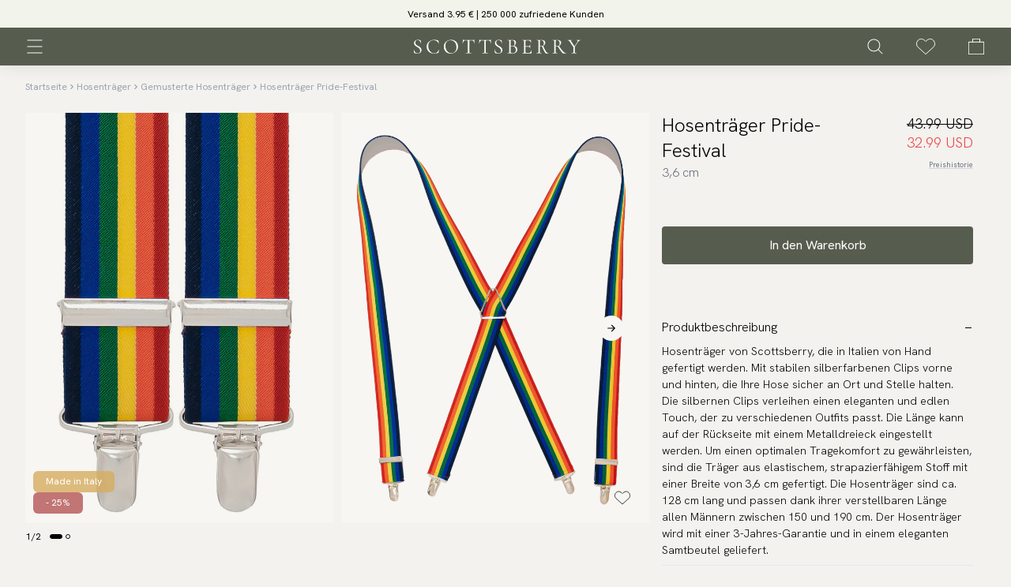

--- FILE ---
content_type: text/html; charset=utf-8
request_url: https://www.scottsberry.com/de/p/braces-pride
body_size: 30155
content:
<!DOCTYPE html><html lang="de"><head><meta charSet="utf-8"/><meta name="viewport" content="width=device-width"/><meta content="XhyvwY457Rfu1SbE7J67Nws5V8PhfoxHqzy4k-9sh2o" name="google-site-verification" class="jsx-2780229589"/><title>Hosenträger Pride - Online kaufen | Scottsberry</title><meta content="Entdecken Sie Herrenarmbänder in Leder &amp; Stahl. Hochwertig, modern - perfekt für alle Anlässe. Schnelle Lieferung. Kaufen Sie jetzt!" name="description"/><link href="https://www.scottsberry.com/p/braces-pride" hrefLang="x-default" rel="alternate"/><link href="https://www.scottsberry.com/en-gb/p/braces-pride" hrefLang="en-gb" rel="alternate"/><link href="https://www.scottsberry.com/no/p/braces-pride" hrefLang="no" rel="alternate"/><link href="https://www.scottsberry.com/de/p/braces-pride" hrefLang="de" rel="alternate"/><link href="https://www.scottsberry.com/fi/p/braces-pride" hrefLang="fi" rel="alternate"/><link href="https://www.scottsberry.com/da/p/braces-pride" hrefLang="da" rel="alternate"/><link href="https://www.scottsberry.com/sv/p/braces-pride" hrefLang="sv" rel="alternate"/><link href="https://www.scottsberry.com/fr/p/braces-pride" hrefLang="fr" rel="alternate"/><link href="https://www.scottsberry.com/bg/p/braces-pride" hrefLang="bg" rel="alternate"/><link href="https://www.scottsberry.com/hr/p/braces-pride" hrefLang="hr" rel="alternate"/><link href="https://www.scottsberry.com/cs/p/braces-pride" hrefLang="cs" rel="alternate"/><link href="https://www.scottsberry.com/el/p/braces-pride" hrefLang="el" rel="alternate"/><link href="https://www.scottsberry.com/nl/p/braces-pride" hrefLang="nl" rel="alternate"/><link href="https://www.scottsberry.com/pt/p/braces-pride" hrefLang="pt" rel="alternate"/><link href="https://www.scottsberry.com/hu/p/braces-pride" hrefLang="hu" rel="alternate"/><link href="https://www.scottsberry.com/ro/p/braces-pride" hrefLang="ro" rel="alternate"/><link href="https://www.scottsberry.com/it/p/braces-pride" hrefLang="it" rel="alternate"/><link href="https://www.scottsberry.com/sk/p/braces-pride" hrefLang="sk" rel="alternate"/><link href="https://www.scottsberry.com/pl/p/braces-pride" hrefLang="pl" rel="alternate"/><link href="https://www.scottsberry.com/es/p/braces-pride" hrefLang="es" rel="alternate"/><link href="https://www.scottsberry.com/de/p/braces-pride" rel="canonical"/><link href="/favicon.ico" rel="icon"/><link rel="preload" as="image" href="https://scottsberry.centracdn.net/client/dynamic/images/4539_4f97a5bac7-pride1-full.jpg"/><link rel="preload" as="image" href="https://scottsberry.centracdn.net/client/dynamic/images/4539_d66f95afa2-file-6-full.jpg"/><link rel="preload" as="image" href="https://scottsberry.centracdn.net/client/dynamic/images/4538_f0c4cd9389-is100-35.jpg"/><meta name="next-head-count" content="30"/><link rel="preload" href="/_next/static/media/313510e2713fb214.p.woff2" as="font" type="font/woff2" crossorigin="anonymous" data-next-font=""/><link rel="preload" href="/_next/static/media/7219c48e37faf350-s.p.woff2" as="font" type="font/woff2" crossorigin="anonymous" data-next-font="size-adjust"/><link rel="preload" href="/_next/static/css/721a6d9b807e17af.css" as="style"/><link rel="stylesheet" href="/_next/static/css/721a6d9b807e17af.css" data-n-g=""/><noscript data-n-css=""></noscript><script defer="" nomodule="" src="/_next/static/chunks/polyfills-c67a75d1b6f99dc8.js"></script><script src="/_next/static/chunks/webpack-057951250ec2058e.js" defer=""></script><script src="/_next/static/chunks/framework-fe3a575b99d486b8.js" defer=""></script><script src="/_next/static/chunks/main-41bd39646199e676.js" defer=""></script><script src="/_next/static/chunks/pages/_app-e126d5261a449c2d.js" defer=""></script><script src="/_next/static/chunks/905-0b4b5fdf59e8571d.js" defer=""></script><script src="/_next/static/chunks/pages/p/%5B...slug%5D-9fa2d2f15e155578.js" defer=""></script><script src="/_next/static/yhFEfd6Grupjf9oPN2-J0/_buildManifest.js" defer=""></script><script src="/_next/static/yhFEfd6Grupjf9oPN2-J0/_ssgManifest.js" defer=""></script><style id="__jsx-2780229589">:root{--font-hanken-grotesk:'__Hanken_Grotesk_a5b52f';--font-cormorant:'__Cormorant_30cb26', '__Cormorant_Fallback_30cb26'}</style></head><body><div id="__next"><style>
#nprogress {
  pointer-events: none;
}

#nprogress .bar {
  background: #cccccc;

  position: fixed;
  z-index: 99999;
  top: 0;
  left: 0;

  width: 100%;
  height: 2px;
}

/* Fancy blur effect */
#nprogress .peg {
  display: block;
  position: absolute;
  right: 0px;
  width: 100px;
  height: 100%;
  box-shadow: 0 0 10px #cccccc, 0 0 5px #cccccc;
  opacity: 1.0;

  -webkit-transform: rotate(3deg) translate(0px, -4px);
      -ms-transform: rotate(3deg) translate(0px, -4px);
          transform: rotate(3deg) translate(0px, -4px);
}

/* Remove these to get rid of the spinner */
#nprogress .spinner {
  display: block;
  position: fixed;
  z-index: 1031;
  top: 15px;
  bottom: auto;
  right: 15px;
  left: auto;
}

#nprogress .spinner-icon {
  width: 18px;
  height: 18px;
  box-sizing: border-box;

  border: solid 2px transparent;
  border-top-color: #cccccc;
  border-left-color: #cccccc;
  border-radius: 50%;

  -webkit-animation: nprogress-spinner 400ms linear infinite;
          animation: nprogress-spinner 400ms linear infinite;
}

.nprogress-custom-parent {
  overflow: hidden;
  position: relative;
}

.nprogress-custom-parent #nprogress .spinner,
.nprogress-custom-parent #nprogress .bar {
  position: absolute;
}

@-webkit-keyframes nprogress-spinner {
  0%   { -webkit-transform: rotate(0deg); }
  100% { -webkit-transform: rotate(360deg); }
}
@keyframes nprogress-spinner {
  0%   { transform: rotate(0deg); }
  100% { transform: rotate(360deg); }
}
</style><main class="jsx-2780229589 font-sans"><section class="fixed top-0 min-h-[100vh] w-full overflow-y-auto overflow-x-hidden bg-c-beige shadow-xl duration-500 ease-in-out sm:max-w-lg sm:duration-700 -translate-x-full -left-full sm:-left-[32rem]  z-[70]"><div class="pointer-events-auto w-screen max-w-full"><div class="flex h-full flex-col bg-c-beige"><div class="flex justify-between p-4"><div class="text-2xl font-medium"></div><button class="-m-2 inline-flex items-center justify-center rounded-md p-2 ring-0 focus:outline-none focus:ring-0 active:border-transparent" type="button"><svg xmlns="http://www.w3.org/2000/svg" fill="none" viewBox="0 0 24 24" stroke-width="2" stroke="currentColor" aria-hidden="true" class="h-6 w-6 text-black"><path stroke-linecap="round" stroke-linejoin="round" d="M6 18L18 6M6 6l12 12"></path></svg></button></div><div class="scrollbar-hide h-full max-h-[calc(100vh-56px)] overflow-y-auto pb-16 lg:pb-0"><div class="flex h-full w-full flex-col justify-between overflow-y-auto overflow-x-hidden pb-5 bg-c-beige"><div class="relative left-0 space-y-5 overflow-y-auto px-4 transition-all duration-500"><div><div><div class=""><section><button type="button" class="text-base h-16 border-b py-5 flex justify-between items-center w-full text-black font-light border-white">Krawatten<svg xmlns="http://www.w3.org/2000/svg" viewBox="0 0 20 20" fill="currentColor" aria-hidden="true" class="h-4 w-4"><path fill-rule="evenodd" d="M7.293 14.707a1 1 0 010-1.414L10.586 10 7.293 6.707a1 1 0 011.414-1.414l4 4a1 1 0 010 1.414l-4 4a1 1 0 01-1.414 0z" clip-rule="evenodd"></path></svg></button></section></div><div class="hidden"><section><a target="_self" class="tracking-wide flex justify-between items-center w-full text-black border-white py-4 font-light text-base" href="/de/c/ties">Alle Krawatten</a></section><section><a target="_self" class="tracking-wide flex justify-between items-center w-full text-black border-white py-4 font-light text-base" href="/de/c/ties/solid-color-ties">Einfarbige Krawatten</a></section><section><a target="_self" class="tracking-wide flex justify-between items-center w-full text-black border-white py-4 font-light text-base" href="/de/c/ties/patterned-ties">Gemusterte Krawatten</a></section><section><a target="_self" class="tracking-wide flex justify-between items-center w-full text-black border-white py-4 font-light text-base" href="/de/c/ties/tie-and-handkerchief">Krawatte und Einstecktuch</a></section><section><a target="_self" class="tracking-wide flex justify-between items-center w-full text-black border-white py-4 font-light text-base" href="/de/c/ties/knitted-ties">Strickkrawatten</a></section><section><a target="_self" class="tracking-wide flex justify-between items-center w-full text-black border-white py-4 font-light text-base" href="/de/c/ties/skinny-ties">Schmale Krawatten 6 cm</a></section></div></div><div><div class=""><section><button type="button" class="text-base h-16 border-b py-5 flex justify-between items-center w-full text-black font-light border-white">Fliegen<svg xmlns="http://www.w3.org/2000/svg" viewBox="0 0 20 20" fill="currentColor" aria-hidden="true" class="h-4 w-4"><path fill-rule="evenodd" d="M7.293 14.707a1 1 0 010-1.414L10.586 10 7.293 6.707a1 1 0 011.414-1.414l4 4a1 1 0 010 1.414l-4 4a1 1 0 01-1.414 0z" clip-rule="evenodd"></path></svg></button></section></div><div class="hidden"><section><a target="_self" class="tracking-wide flex justify-between items-center w-full text-black border-white py-4 font-light text-base" href="/de/c/bow-ties">Alle Fliegen</a></section><section><a target="_self" class="tracking-wide flex justify-between items-center w-full text-black border-white py-4 font-light text-base" href="/de/c/bow-ties/pre-tied-bow-ties">Gebundene Fliegen</a></section><section><a target="_self" class="tracking-wide flex justify-between items-center w-full text-black border-white py-4 font-light text-base" href="/de/c/bow-ties/self-tie-bow-ties">Selbstbinder Fliegen</a></section><section><a target="_self" class="tracking-wide flex justify-between items-center w-full text-black border-white py-4 font-light text-base" href="/de/c/bow-ties/solid-color-bow-ties">Einfarbige Fliegen</a></section><section><a target="_self" class="tracking-wide flex justify-between items-center w-full text-black border-white py-4 font-light text-base" href="/de/c/bow-ties/patterned-bow-ties">Gemusterte Fliegen</a></section><section><a target="_self" class="tracking-wide flex justify-between items-center w-full text-black border-white py-4 font-light text-base" href="/de/c/bow-ties/bow-tie-and-hanky">Fliege und Einstecktuch</a></section><section><a target="_self" class="tracking-wide flex justify-between items-center w-full text-black border-white py-4 font-light text-base" href="/de/c/bow-ties/knitted-bow-ties">Strickfliegen</a></section></div></div><div><div class=""><section><button type="button" class="text-base h-16 border-b py-5 flex justify-between items-center w-full text-black font-light border-white">Einstecktücher<svg xmlns="http://www.w3.org/2000/svg" viewBox="0 0 20 20" fill="currentColor" aria-hidden="true" class="h-4 w-4"><path fill-rule="evenodd" d="M7.293 14.707a1 1 0 010-1.414L10.586 10 7.293 6.707a1 1 0 011.414-1.414l4 4a1 1 0 010 1.414l-4 4a1 1 0 01-1.414 0z" clip-rule="evenodd"></path></svg></button></section></div><div class="hidden"><section><a target="_self" class="tracking-wide flex justify-between items-center w-full text-black border-white py-4 font-light text-base" href="/de/c/handkerchiefs">Alle Einstecktücher</a></section><section><a target="_self" class="tracking-wide flex justify-between items-center w-full text-black border-white py-4 font-light text-base" href="/de/c/handkerchiefs/solid-color-handkerchiefs">Einfarbige Einstecktücher</a></section><section><a target="_self" class="tracking-wide flex justify-between items-center w-full text-black border-white py-4 font-light text-base" href="/de/c/handkerchiefs/patterned-handkerchiefs">Gemusterte Einstecktücher</a></section></div></div><div><div class=""><section><button type="button" class="text-base h-16 border-b py-5 flex justify-between items-center w-full text-black font-light border-white">Armbänder<svg xmlns="http://www.w3.org/2000/svg" viewBox="0 0 20 20" fill="currentColor" aria-hidden="true" class="h-4 w-4"><path fill-rule="evenodd" d="M7.293 14.707a1 1 0 010-1.414L10.586 10 7.293 6.707a1 1 0 011.414-1.414l4 4a1 1 0 010 1.414l-4 4a1 1 0 01-1.414 0z" clip-rule="evenodd"></path></svg></button></section></div><div class="hidden"><section><a target="_self" class="tracking-wide flex justify-between items-center w-full text-black border-white py-4 font-light text-base" href="/de/c/bracelets">Alle Armbänder</a></section><section><a target="_self" class="tracking-wide flex justify-between items-center w-full text-black border-white py-4 font-light text-base" href="/de/c/bracelets/leather-bracelets">Lederarmbänder herren</a></section><section><a target="_self" class="tracking-wide flex justify-between items-center w-full text-black border-white py-4 font-light text-base" href="/de/c/bracelets/chain-bracelet-for-men">Kettenarmband Herren</a></section><section><a target="_self" class="tracking-wide flex justify-between items-center w-full text-black border-white py-4 font-light text-base" href="/de/c/bracelets/pearl-bracelets">Perlenarmband herren</a></section><section><a target="_self" class="tracking-wide flex justify-between items-center w-full text-black border-white py-4 font-light text-base" href="/de/c/bracelets/braided-bracelets">Geflochtene Armbänder Herren</a></section></div></div><div class=""><section><a target="_self" class="tracking-wide flex justify-between items-center w-full border-b text-black border-white py-4 font-light text-base" href="/de/c/scarves">Schals</a></section></div><div class=""><section><a target="_self" class="tracking-wide flex justify-between items-center w-full border-b text-black border-white py-4 font-light text-base" href="/de/c/necklaces">Halskette</a></section></div><div class=""><section><a target="_self" class="tracking-wide flex justify-between items-center w-full border-b text-black border-white py-4 font-light text-base" href="/de/c/cufflinks">Manschettenknöpfe</a></section></div><div class=""><section><a target="_self" class="tracking-wide flex justify-between items-center w-full border-b text-black border-white py-4 font-light text-base" href="/de/c/tie-clips">Krawattennadeln</a></section></div><div class=""><section><a target="_self" class="tracking-wide flex justify-between items-center w-full border-b text-black border-white py-4 font-light text-base" href="/de/c/suspenders">Hosenträger</a></section></div><div class=""><section><a target="_self" class="tracking-wide flex justify-between items-center w-full border-b text-black border-white py-4 font-light text-base" href="/de/c/waistcoats">Westen</a></section></div><div class=""><section><a target="_self" class="tracking-wide flex justify-between items-center w-full border-b text-black border-white py-4 font-light text-base" href="/de/c/outlet">Outlet</a></section></div><div><div class=""><section><button type="button" class="text-base h-16 border-b py-5 flex justify-between items-center w-full text-black font-light border-white">Mehr Kategorien<svg xmlns="http://www.w3.org/2000/svg" viewBox="0 0 20 20" fill="currentColor" aria-hidden="true" class="h-4 w-4"><path fill-rule="evenodd" d="M7.293 14.707a1 1 0 010-1.414L10.586 10 7.293 6.707a1 1 0 011.414-1.414l4 4a1 1 0 010 1.414l-4 4a1 1 0 01-1.414 0z" clip-rule="evenodd"></path></svg></button></section></div><div class="hidden"><section><a target="_self" class="tracking-wide flex justify-between items-center w-full text-black border-white py-4 font-light text-base" href="/de/c/sleeve-garters">Ärmelhalter</a></section><section><a target="_self" class="tracking-wide flex justify-between items-center w-full text-black border-white py-4 font-light text-base" href="/de/c/cravats">Hochzeitskrawatten</a></section><section><a target="_self" class="tracking-wide flex justify-between items-center w-full text-black border-white py-4 font-light text-base" href="/de/c/lapel-pins">Reversnadeln</a></section><section><a target="_self" class="tracking-wide flex justify-between items-center w-full text-black border-white py-4 font-light text-base" href="/de/c/neckwear-kids">Kinderprodukte</a></section><section><a target="_self" class="tracking-wide flex justify-between items-center w-full text-black border-white py-4 font-light text-base" href="/de/c/ascots">Krawattenschals</a></section></div></div></div><ul class="-my-2 space-y-1"><li><a target="_self" class="text-sm block py-2 font-light" href="/de/contact">Kontaktieren Sie uns</a></li><li><a target="_self" class="text-sm block py-2 font-light" href="/de/information">Bestellinformation</a></li><li><a target="_self" class="text-sm block py-2 font-light" href="/de/delivery">Lieferung</a></li><li><a target="_self" class="text-sm block py-2 font-light" href="/de/returns">Rücksendung &amp; Umtausch</a></li><li><a target="_self" class="text-sm block py-2 font-light" href="/de/about-us">Über uns</a></li><li><a target="_self" class="text-sm block py-2 font-light" href="/de/one-tree-planted">Nachhaltigkeit</a></li></ul></div><div class="w-full justify-between bg-black p-4 text-white border-t border-black hidden"><div class="flex items-center space-x-3"><div><div class="text-xs text-black">Country</div><div><div class="flex items-center space-x-2 bg-white py-2 rounded-md mt-1 pl-2 w-40 border border-black"><svg xmlns="http://www.w3.org/2000/svg" fill="none" viewBox="0 0 24 24" stroke-width="2" stroke="currentColor" aria-hidden="true" class="h-6 w-6 text-white hidden"><path stroke-linecap="round" stroke-linejoin="round" d="M3.055 11H5a2 2 0 012 2v1a2 2 0 002 2 2 2 0 012 2v2.945M8 3.935V5.5A2.5 2.5 0 0010.5 8h.5a2 2 0 012 2 2 2 0 104 0 2 2 0 012-2h1.064M15 20.488V18a2 2 0 012-2h3.064M21 12a9 9 0 11-18 0 9 9 0 0118 0z"></path></svg></div></div></div><div><div class="text-xs text-black">Language</div><div><div class="flex items-center space-x-2 bg-white py-2 rounded-md mt-1 pl-2 w-40 border border-black"><svg xmlns="http://www.w3.org/2000/svg" fill="none" viewBox="0 0 24 24" stroke-width="2" stroke="currentColor" aria-hidden="true" class="h-6 w-6 text-white hidden"><path stroke-linecap="round" stroke-linejoin="round" d="M3 5h12M9 3v2m1.048 9.5A18.022 18.022 0 016.412 9m6.088 9h7M11 21l5-10 5 10M12.751 5C11.783 10.77 8.07 15.61 3 18.129"></path></svg><select class="text-xs z-[1] flex w-full cursor-pointer justify-between overflow-hidden border-none border-transparent !bg-none p-0 pr-2 font-light outline-none ring-0 focus:border-none focus:border-transparent focus:outline-none focus:ring-0 active:border-none active:outline-none bg-white text-black"><option value="da">Danish</option><option value="en-gb">English (GB)</option><option value="en">English</option><option value="fi">Finnish</option><option value="de" selected="">German</option><option value="no">Norwegian</option><option value="sv">Swedish</option><option value="nl">Dutch</option><option value="fr">French</option><option value="it">Italian</option><option value="es">Spanish</option><option value="pt">Portuguese</option><option value="pl">Polish</option><option value="sk">Slovakia</option><option value="ro">Romania</option><option value="hr">Croatian</option><option value="hu">Hungarian</option><option value="cs">Czech</option><option value="el">Greek</option><option value="bg">Bulgarian</option></select></div></div></div></div><div class="flex items-center space-x-5"><div class="relative h-4 w-4"><a target="_blank" href="https://www.instagram.com/scottsberry/"><img alt="" loading="lazy" decoding="async" data-nimg="fill" style="position:absolute;height:100%;width:100%;left:0;top:0;right:0;bottom:0;color:transparent" src="https://a.storyblok.com/f/237507/17x17/93e82ae5b9/instagram.svg"/></a></div></div></div></div></div></div></div></section><header class="fixed top-0 z-30 w-full shadow-[0_0_20px_0_rgba(0,0,0,0.1)] bg-c-green"><div class="h-[35px] w-full" style="background-color:#f2f3eb"><div class="mx-auto max-w-screen-3xl w-full px-4 sm:px-6 lg:px-8 mb-0"><div class="mx-auto max-w-xl"><div class="relative"><div class="keen-slider"><div aria-valuemax="2" aria-valuemin="0" aria-valuenow="0" role="slider" tabindex="0" class="keen-slider__slide [&amp;&gt;*]:transition-all [&amp;&gt;*]:duration-300 [&amp;&gt;*]:ease-in"><div class="flex h-[35px] items-center justify-center"><span class="text-xs" style="color:#000000"><a href="/de/information">Versand 3.95 € | 250 000 zufriedene Kunden</a></span></div></div><div aria-valuemax="2" aria-valuemin="0" aria-valuenow="1" role="slider" tabindex="1" class="keen-slider__slide [&amp;&gt;*]:transition-all [&amp;&gt;*]:duration-300 [&amp;&gt;*]:ease-in"><div class="flex items-center justify-center"><div class="lipscore-service-review-badge lipscore-service-review-badge-small-short lipscore-no-border lipscore-no-separator -m-2 mx-auto w-[150px] translate-y-[9px]" data-ls-widget-height="45px" data-ls-widget-width="300px"></div></div></div></div></div></div></div></div><div class="mx-auto max-w-screen-3xl w-full px-4 sm:px-6 lg:px-8 mb-0"><nav class="mx-auto w-full [&amp;_button]:p-3 [&amp;_button]:-m-3"><div class="flex items-center space-x-5 h-[3rem] lg:h-[3rem] [&amp;&gt;div]:!ml-0 [&amp;&gt;div&gt;div_div]:space-x-4 [&amp;&gt;div&gt;div_div]:md:space-x-6 [&amp;&gt;div&gt;div_div]:lg:space-x-10"><div class="flex w-full xl:hidden"><div class="flex w-full"><div class="z-[1] flex w-1/4 items-center"><div class=""><button class="group relative -m-2 flex items-center p-2" type="button"><svg viewBox="0 0 19 17" xmlns="http://www.w3.org/2000/svg" xml:space="preserve" style="fill-rule:evenodd;clip-rule:evenodd;stroke-linecap:round" class="h-6 w-6 text-black [&amp;&gt;path]:!stroke-white scale-75 md:!scale-100 p-[0.15rem]"><path d="M0 0h18" style="fill:none;fill-rule:nonzero;stroke:#000;stroke-width:1" transform="translate(.5 .5)"></path><path d="M0 0h18" style="fill:none;fill-rule:nonzero;stroke:#000;stroke-width:1" transform="translate(.5 8.5)"></path><path d="M0 0h13" style="fill:none;fill-rule:nonzero;stroke:#000;stroke-width:1" transform="matrix(1.38216 0 0 1 .5 16.5)"></path></svg></button></div><div class="ml-3 md:hidden"><button class="group relative -m-2 flex items-center p-2" type="button"><svg data-name="Group 607" xmlns="http://www.w3.org/2000/svg" viewBox="0 0 19.207 19.207" class="h-6 w-6 text-black p-[0.15rem] [&amp;&gt;*]:stroke-white scale-75 md:!scale-100"><circle data-name="Ellipse 143" cx="7.505" cy="7.505" r="7.505" transform="translate(.5 .5)" fill="none" stroke="#000" stroke-linecap="round" stroke-linejoin="round"></circle><path data-name="Line 144" fill="none" stroke="#000" stroke-linecap="round" stroke-linejoin="round" d="m18.5 18.5-5.192-5.192"></path></svg></button></div></div><div class="flex w-2/4 items-center justify-center"><a href="/de"><svg xmlns="http://www.w3.org/2000/svg" viewBox="0 0 589.91 50.12" class="h-3 w-auto scale-125 fill-white md:scale-150 lg:mr-[1.25rem]"><path d="M27.82 37.19c0 7.16-5.51 12.9-15.55 12.9-3.68 0-7.31-.9-10.56-2.64-.53-.3-.68-.68-.72-1.44L0 35.75c-.07-.45.83-.53.91-.15 1.28 6.04 5.13 13.28 13.13 13.28 4.45 0 9.05-2.11 9.05-8.67C23.09 25.77 1.36 27 1.36 12.97 1.36 5.02 8.46 1.2 15.4 1.2c3.06 0 6.09.61 8.91 1.81.72.3 1.13.72 1.13 1.29l.53 8.67c0 .38-.83.46-.91 0-.53-4-3.39-10.64-10.79-10.64-6.04 0-8.38 4.15-8.38 8.53-.04 12.91 21.93 12.23 21.93 26.34ZM86.67 3.84c.91.53.98.68 1.06 1.73l.9 8.53c0 .22-.76.38-.83.07C85.46 6.1 78.89 2.85 70.52 2.85c-11.56 0-19.01 8.15-19.01 20.3 0 14.34 9.73 25.88 21.43 25.88 7.01 0 12.6-3.7 15.54-12.15.07-.3.9-.15.9.08l-1.13 8.52c-.15 1.21-.23 1.44-1.13 1.74a36.206 36.206 0 0 1-14.34 2.89c-19.24 0-26.94-13.27-26.94-24.9 0-14.34 13.28-24 27.62-24 4.6-.03 10.18.88 13.2 2.61Zm19.84 21.8c0-16.37 14.34-24.45 26.56-24.45 14.86 0 23.83 11.77 23.83 23.92 0 14.04-12.15 24.98-26.48 24.98s-23.91-11.17-23.91-24.45Zm44.71 1.21c-.3-13.66-8.3-23.93-21.36-23.93-11.09 0-17.73 7.63-17.58 20.3.22 13.96 8.45 25.28 20.9 25.28 10 0 18.22-7.32 18.03-21.65Zm64.09-12.9c0 .3-.83.3-.9.07-1.44-7.94-4.23-10.71-10.49-10.71s-7.4.22-7.4 4.82v34.94c0 4.38 1.21 5.21 7.4 5.21.3 0 .3.9 0 .9-2.64 0-6.04-.15-9.74-.15h-.35c-3.7 0-7.09.15-9.74.15-.3 0-.3-.9 0-.9 6.19 0 7.4-.83 7.4-5.21V8.14c0-4.6-1.28-4.82-7.4-4.82s-9.05 2.79-10.49 10.71c-.07.23-.9.23-.9-.07.38-2.49 1.13-10.19 1.13-13.59 0-.45.91-.53.91 0 0 1.51 2.56 1.66 3.92 1.66 4.38.15 9.58.22 15.17.22h.38c5.58 0 10.79-.07 15.17-.22 1.36 0 3.92-.15 3.92-1.66 0-.53.91-.45.91 0-.02 3.39.73 11.07 1.11 13.59Zm58.31 0c0 .3-.83.3-.9.07-1.44-7.94-4.23-10.71-10.49-10.71s-7.4.22-7.4 4.82v34.94c0 4.38 1.21 5.21 7.4 5.21.3 0 .3.9 0 .9-2.64 0-6.04-.15-9.74-.15h-.38c-3.7 0-7.09.15-9.74.15-.3 0-.3-.9 0-.9 6.19 0 7.4-.83 7.4-5.21V8.14c0-4.6-1.28-4.82-7.4-4.82s-9.05 2.79-10.49 10.71c-.07.23-.9.23-.9-.07.39-2.51 1.11-10.19 1.11-13.59 0-.45.91-.53.91 0 0 1.51 2.56 1.66 3.92 1.66 4.38.15 9.58.22 15.17.22h.38c5.58 0 10.79-.07 15.17-.22 1.36 0 3.92-.15 3.92-1.66 0-.53.91-.45.91 0 .01 3.39.79 11.07 1.14 13.59Zm39.92 23.24c0 7.16-5.51 12.9-15.55 12.9-3.68 0-7.31-.9-10.56-2.64-.53-.3-.68-.68-.76-1.44l-.98-10.26c-.07-.45.83-.53.91-.15 1.28 6.04 5.13 13.28 13.13 13.28 4.45 0 9.06-2.11 9.06-8.67 0-14.44-21.73-13.21-21.73-27.24 0-7.94 7.09-11.77 14.03-11.77 3.06 0 6.09.61 8.91 1.81.72.3 1.13.72 1.13 1.29l.53 8.67c0 .38-.83.46-.91 0-.53-4-3.39-10.64-10.79-10.64-6.04 0-8.37 4.15-8.37 8.53 0 12.91 21.96 12.23 21.96 26.34Zm52.67-1.88c0 8.15-6.41 14.18-14.94 14.18-3.24 0-7.7-.46-11.17-.46s-6.5.15-8.91.15c-.3 0-.3-.9 0-.9 5.51 0 6.5-.83 6.5-5.21V8.14c0-4.3-.9-5.21-6.41-5.21-.3 0-.3-.9 0-.9 2.42 0 5.51.22 8.83.22 2.64 0 6.72-.45 9.13-.45 7.85 0 12.08 3.02 12.08 9.13 0 4.07-1.81 7.94-6.19 11.92 6.26.98 11.08 5.73 11.08 12.45Zm-23.6-27.02v14.44h10.94c1.96-2.49 2.89-5.36 2.89-9.21 0-7.09-3.17-10.57-8.98-10.57-3.66-.03-4.85.35-4.85 5.33Zm18.34 28.82c0-7.54-4.45-12.83-11.39-12.83h-6.95v18.78c0 3.55 1.21 5.06 7.55 5.06 7.45.01 10.76-4.14 10.76-11.01h.03Zm55.96.99c-.43 3.3-.66 6.63-.68 9.96 0 .83-.3 1.13-1.13 1.13h-31.62c-.3 0-.3-.9 0-.9 5.51 0 6.41-.83 6.41-5.21V8.14c0-4.3-.9-5.21-6.41-5.21-.3 0-.3-.9 0-.9h30.26c.53 0 .68.22.68.68l.22 9.39c0 .22-.9.22-.9 0-.38-5.36-3.47-8.45-8.3-8.45h-4.6c-5.06 0-6.04.9-6.04 4.9v15.39h9.2c4.83 0 6.72-1.58 6.72-5.36 0-.22.9-.22.9 0 0 3.02-.07 4.33-.07 6.11 0 2.34.15 4.46.15 6.95 0 .3-.9.3-.9 0 0-4.38-1.96-6.19-7.02-6.19h-8.98v17.33c0 3.92.98 4.83 5.89 4.83h6.03c4.76 0 8.23-3.7 9.29-9.66.07-.23.9-.16.9.14Zm59.08 11.09h-9.28c-1.74 0-7.09-9.5-13.43-24.45-1.42.34-2.87.51-4.33.53-1.05 0-2.48-.07-3.55-.15v17.96c0 4.38.91 5.21 6.57 5.21.3 0 .3.9 0 .9-2.41 0-5.43-.15-8.9-.15s-6.5.15-8.91.15c-.3 0-.3-.9 0-.9 5.5 0 6.5-.83 6.5-5.21V8.14c0-4.3-.9-5.21-6.41-5.21-.3 0-.3-.9 0-.9 2.41 0 5.51.22 8.83.22 2.64 0 6.56-.45 9.05-.45 8.31 0 12.75 3.61 12.75 9.5 0 4.83-3.09 9.28-7.55 11.77 8.53 18.71 12.91 25.21 18.64 25.21.32-.01.32.9.01.9Zm-25.96-25.65c6.94 0 9.74-2.64 9.74-9.66 0-8.3-4-11.01-9.29-11.01-3.7 0-5.06.46-5.06 5.43v15.02c1.44.15 3.36.23 4.61.23Zm88.31 25.65H528c-2.41 0-9.5-9.28-18.94-24.45-1.33.37-2.7.55-4.07.53-1.05 0-2.41-.07-3.39-.15v17.96c0 4.38.83 5.21 6.41 5.21.3 0 .3.9 0 .9-2.42 0-5.43-.15-8.91-.15s-6.5.15-8.91.15c-.3 0-.3-.9 0-.9 5.51 0 6.5-.83 6.5-5.21V8.14c0-4.3-.91-5.21-6.41-5.21-.3 0-.3-.9 0-.9 2.41 0 5.5.22 8.83.22 2.64 0 6.57-.45 9.06-.45 8.3 0 12.75 3.61 12.75 9.5 0 4.9-3.16 9.39-7.69 11.85 12.6 18.63 18.78 25.13 25.13 25.13.27-.01.27.9 0 .9Zm-32.3-25.65c6.94 0 9.74-2.64 9.74-9.66 0-8.3-4-11.01-9.28-11.01-3.61 0-4.9.46-4.9 5.43v15.02c1.36.15 3.14.23 4.42.23h.03Zm83.65-20.61c-3.55 0-7.47 2.8-10.41 7.48l-10.11 15.62v17.05c0 4.38.83 5.21 6.41 5.21.3 0 .3.9 0 .9-2.41 0-5.43-.15-8.91-.15s-6.5.15-8.91.15c-.3 0-.3-.9 0-.9 5.51 0 6.5-.83 6.5-5.21V27.19L551.73 8.85c-2.89-4.45-5.13-5.89-8.37-5.89-.22 0-.22-.9 0-.9 1.73 0 3.7.22 5.36.22 4.07 0 7.94-.22 10.56-.22.23 0 .23.9 0 .9-3.92 0-4.82 1.13-3.16 3.4l12.15 17.88 9.13-14.11c2.94-4.6 2.11-7.17-2.34-7.17-.22 0-.22-.9 0-.9 2.8 0 4.75.22 8.83.22 2.49 0 3.61-.22 5.78-.22.33-.01.33.87.03.87Z"></path></svg></a></div><div class="ml-auto flex w-1/4 items-center justify-end"><div class="hidden md:block"><button class="group relative -m-2 flex items-center p-2" type="button"><svg data-name="Group 607" xmlns="http://www.w3.org/2000/svg" viewBox="0 0 19.207 19.207" class="h-6 w-6 text-black p-[0.15rem] [&amp;&gt;*]:stroke-white scale-75 md:!scale-100"><circle data-name="Ellipse 143" cx="7.505" cy="7.505" r="7.505" transform="translate(.5 .5)" fill="none" stroke="#000" stroke-linecap="round" stroke-linejoin="round"></circle><path data-name="Line 144" fill="none" stroke="#000" stroke-linecap="round" stroke-linejoin="round" d="m18.5 18.5-5.192-5.192"></path></svg></button></div><div class="md:ml-6 lg:ml-10"><button class="group relative -m-2 flex items-center p-2" type="button"><svg xmlns="http://www.w3.org/2000/svg" viewBox="0 0 24.769 20.836" class="h-6 w-6 text-black stroke-white scale-75 md:!scale-100"><path data-name="Path 352" d="M12.392 20.336 2.309 11.2C-3.175 5.719 4.882-4.806 12.392 3.707c7.51-8.514 15.531 2.046 10.086 7.491Z" fill="none"></path></svg></button></div><div class="ml-3 md:ml-6 lg:ml-10"><button class="group relative -m-2 flex items-center p-2" type="button"><svg data-name="Group 608" xmlns="http://www.w3.org/2000/svg" viewBox="0 0 20 20" class="h-6 w-6 text-black p-[0.10rem] [&amp;&gt;*]:stroke-white scale-75 md:!scale-100"><rect data-name="Rectangle 544" width="19" height="15" rx="1" transform="translate(.5 4.5)" fill="none" stroke="#000" stroke-linecap="round" stroke-linejoin="round"></rect><path data-name="Path 353" d="M14.384 4.5V1.833A1.4 1.4 0 0 0 12.923.5H7.077a1.4 1.4 0 0 0-1.462 1.333V4.5" fill="none" stroke="#000" stroke-linecap="round" stroke-linejoin="round"></path></svg></button></div></div></div></div><div class="w-full hidden xl:flex"><div class="flex w-full"><div class="z-[1] flex w-1/4 items-center"><div class=""><button class="group relative -m-2 flex items-center p-2" type="button"><svg viewBox="0 0 19 17" xmlns="http://www.w3.org/2000/svg" xml:space="preserve" style="fill-rule:evenodd;clip-rule:evenodd;stroke-linecap:round" class="h-6 w-6 text-black [&amp;&gt;path]:!stroke-white scale-75 md:!scale-100 p-[0.15rem]"><path d="M0 0h18" style="fill:none;fill-rule:nonzero;stroke:#000;stroke-width:1" transform="translate(.5 .5)"></path><path d="M0 0h18" style="fill:none;fill-rule:nonzero;stroke:#000;stroke-width:1" transform="translate(.5 8.5)"></path><path d="M0 0h13" style="fill:none;fill-rule:nonzero;stroke:#000;stroke-width:1" transform="matrix(1.38216 0 0 1 .5 16.5)"></path></svg></button></div><div class="ml-3 md:hidden"><button class="group relative -m-2 flex items-center p-2" type="button"><svg data-name="Group 607" xmlns="http://www.w3.org/2000/svg" viewBox="0 0 19.207 19.207" class="h-6 w-6 text-black p-[0.15rem] [&amp;&gt;*]:stroke-white scale-75 md:!scale-100"><circle data-name="Ellipse 143" cx="7.505" cy="7.505" r="7.505" transform="translate(.5 .5)" fill="none" stroke="#000" stroke-linecap="round" stroke-linejoin="round"></circle><path data-name="Line 144" fill="none" stroke="#000" stroke-linecap="round" stroke-linejoin="round" d="m18.5 18.5-5.192-5.192"></path></svg></button></div></div><div class="flex w-2/4 items-center justify-center"><a href="/de"><svg xmlns="http://www.w3.org/2000/svg" viewBox="0 0 589.91 50.12" class="h-3 w-auto scale-125 fill-white md:scale-150 lg:mr-[1.25rem]"><path d="M27.82 37.19c0 7.16-5.51 12.9-15.55 12.9-3.68 0-7.31-.9-10.56-2.64-.53-.3-.68-.68-.72-1.44L0 35.75c-.07-.45.83-.53.91-.15 1.28 6.04 5.13 13.28 13.13 13.28 4.45 0 9.05-2.11 9.05-8.67C23.09 25.77 1.36 27 1.36 12.97 1.36 5.02 8.46 1.2 15.4 1.2c3.06 0 6.09.61 8.91 1.81.72.3 1.13.72 1.13 1.29l.53 8.67c0 .38-.83.46-.91 0-.53-4-3.39-10.64-10.79-10.64-6.04 0-8.38 4.15-8.38 8.53-.04 12.91 21.93 12.23 21.93 26.34ZM86.67 3.84c.91.53.98.68 1.06 1.73l.9 8.53c0 .22-.76.38-.83.07C85.46 6.1 78.89 2.85 70.52 2.85c-11.56 0-19.01 8.15-19.01 20.3 0 14.34 9.73 25.88 21.43 25.88 7.01 0 12.6-3.7 15.54-12.15.07-.3.9-.15.9.08l-1.13 8.52c-.15 1.21-.23 1.44-1.13 1.74a36.206 36.206 0 0 1-14.34 2.89c-19.24 0-26.94-13.27-26.94-24.9 0-14.34 13.28-24 27.62-24 4.6-.03 10.18.88 13.2 2.61Zm19.84 21.8c0-16.37 14.34-24.45 26.56-24.45 14.86 0 23.83 11.77 23.83 23.92 0 14.04-12.15 24.98-26.48 24.98s-23.91-11.17-23.91-24.45Zm44.71 1.21c-.3-13.66-8.3-23.93-21.36-23.93-11.09 0-17.73 7.63-17.58 20.3.22 13.96 8.45 25.28 20.9 25.28 10 0 18.22-7.32 18.03-21.65Zm64.09-12.9c0 .3-.83.3-.9.07-1.44-7.94-4.23-10.71-10.49-10.71s-7.4.22-7.4 4.82v34.94c0 4.38 1.21 5.21 7.4 5.21.3 0 .3.9 0 .9-2.64 0-6.04-.15-9.74-.15h-.35c-3.7 0-7.09.15-9.74.15-.3 0-.3-.9 0-.9 6.19 0 7.4-.83 7.4-5.21V8.14c0-4.6-1.28-4.82-7.4-4.82s-9.05 2.79-10.49 10.71c-.07.23-.9.23-.9-.07.38-2.49 1.13-10.19 1.13-13.59 0-.45.91-.53.91 0 0 1.51 2.56 1.66 3.92 1.66 4.38.15 9.58.22 15.17.22h.38c5.58 0 10.79-.07 15.17-.22 1.36 0 3.92-.15 3.92-1.66 0-.53.91-.45.91 0-.02 3.39.73 11.07 1.11 13.59Zm58.31 0c0 .3-.83.3-.9.07-1.44-7.94-4.23-10.71-10.49-10.71s-7.4.22-7.4 4.82v34.94c0 4.38 1.21 5.21 7.4 5.21.3 0 .3.9 0 .9-2.64 0-6.04-.15-9.74-.15h-.38c-3.7 0-7.09.15-9.74.15-.3 0-.3-.9 0-.9 6.19 0 7.4-.83 7.4-5.21V8.14c0-4.6-1.28-4.82-7.4-4.82s-9.05 2.79-10.49 10.71c-.07.23-.9.23-.9-.07.39-2.51 1.11-10.19 1.11-13.59 0-.45.91-.53.91 0 0 1.51 2.56 1.66 3.92 1.66 4.38.15 9.58.22 15.17.22h.38c5.58 0 10.79-.07 15.17-.22 1.36 0 3.92-.15 3.92-1.66 0-.53.91-.45.91 0 .01 3.39.79 11.07 1.14 13.59Zm39.92 23.24c0 7.16-5.51 12.9-15.55 12.9-3.68 0-7.31-.9-10.56-2.64-.53-.3-.68-.68-.76-1.44l-.98-10.26c-.07-.45.83-.53.91-.15 1.28 6.04 5.13 13.28 13.13 13.28 4.45 0 9.06-2.11 9.06-8.67 0-14.44-21.73-13.21-21.73-27.24 0-7.94 7.09-11.77 14.03-11.77 3.06 0 6.09.61 8.91 1.81.72.3 1.13.72 1.13 1.29l.53 8.67c0 .38-.83.46-.91 0-.53-4-3.39-10.64-10.79-10.64-6.04 0-8.37 4.15-8.37 8.53 0 12.91 21.96 12.23 21.96 26.34Zm52.67-1.88c0 8.15-6.41 14.18-14.94 14.18-3.24 0-7.7-.46-11.17-.46s-6.5.15-8.91.15c-.3 0-.3-.9 0-.9 5.51 0 6.5-.83 6.5-5.21V8.14c0-4.3-.9-5.21-6.41-5.21-.3 0-.3-.9 0-.9 2.42 0 5.51.22 8.83.22 2.64 0 6.72-.45 9.13-.45 7.85 0 12.08 3.02 12.08 9.13 0 4.07-1.81 7.94-6.19 11.92 6.26.98 11.08 5.73 11.08 12.45Zm-23.6-27.02v14.44h10.94c1.96-2.49 2.89-5.36 2.89-9.21 0-7.09-3.17-10.57-8.98-10.57-3.66-.03-4.85.35-4.85 5.33Zm18.34 28.82c0-7.54-4.45-12.83-11.39-12.83h-6.95v18.78c0 3.55 1.21 5.06 7.55 5.06 7.45.01 10.76-4.14 10.76-11.01h.03Zm55.96.99c-.43 3.3-.66 6.63-.68 9.96 0 .83-.3 1.13-1.13 1.13h-31.62c-.3 0-.3-.9 0-.9 5.51 0 6.41-.83 6.41-5.21V8.14c0-4.3-.9-5.21-6.41-5.21-.3 0-.3-.9 0-.9h30.26c.53 0 .68.22.68.68l.22 9.39c0 .22-.9.22-.9 0-.38-5.36-3.47-8.45-8.3-8.45h-4.6c-5.06 0-6.04.9-6.04 4.9v15.39h9.2c4.83 0 6.72-1.58 6.72-5.36 0-.22.9-.22.9 0 0 3.02-.07 4.33-.07 6.11 0 2.34.15 4.46.15 6.95 0 .3-.9.3-.9 0 0-4.38-1.96-6.19-7.02-6.19h-8.98v17.33c0 3.92.98 4.83 5.89 4.83h6.03c4.76 0 8.23-3.7 9.29-9.66.07-.23.9-.16.9.14Zm59.08 11.09h-9.28c-1.74 0-7.09-9.5-13.43-24.45-1.42.34-2.87.51-4.33.53-1.05 0-2.48-.07-3.55-.15v17.96c0 4.38.91 5.21 6.57 5.21.3 0 .3.9 0 .9-2.41 0-5.43-.15-8.9-.15s-6.5.15-8.91.15c-.3 0-.3-.9 0-.9 5.5 0 6.5-.83 6.5-5.21V8.14c0-4.3-.9-5.21-6.41-5.21-.3 0-.3-.9 0-.9 2.41 0 5.51.22 8.83.22 2.64 0 6.56-.45 9.05-.45 8.31 0 12.75 3.61 12.75 9.5 0 4.83-3.09 9.28-7.55 11.77 8.53 18.71 12.91 25.21 18.64 25.21.32-.01.32.9.01.9Zm-25.96-25.65c6.94 0 9.74-2.64 9.74-9.66 0-8.3-4-11.01-9.29-11.01-3.7 0-5.06.46-5.06 5.43v15.02c1.44.15 3.36.23 4.61.23Zm88.31 25.65H528c-2.41 0-9.5-9.28-18.94-24.45-1.33.37-2.7.55-4.07.53-1.05 0-2.41-.07-3.39-.15v17.96c0 4.38.83 5.21 6.41 5.21.3 0 .3.9 0 .9-2.42 0-5.43-.15-8.91-.15s-6.5.15-8.91.15c-.3 0-.3-.9 0-.9 5.51 0 6.5-.83 6.5-5.21V8.14c0-4.3-.91-5.21-6.41-5.21-.3 0-.3-.9 0-.9 2.41 0 5.5.22 8.83.22 2.64 0 6.57-.45 9.06-.45 8.3 0 12.75 3.61 12.75 9.5 0 4.9-3.16 9.39-7.69 11.85 12.6 18.63 18.78 25.13 25.13 25.13.27-.01.27.9 0 .9Zm-32.3-25.65c6.94 0 9.74-2.64 9.74-9.66 0-8.3-4-11.01-9.28-11.01-3.61 0-4.9.46-4.9 5.43v15.02c1.36.15 3.14.23 4.42.23h.03Zm83.65-20.61c-3.55 0-7.47 2.8-10.41 7.48l-10.11 15.62v17.05c0 4.38.83 5.21 6.41 5.21.3 0 .3.9 0 .9-2.41 0-5.43-.15-8.91-.15s-6.5.15-8.91.15c-.3 0-.3-.9 0-.9 5.51 0 6.5-.83 6.5-5.21V27.19L551.73 8.85c-2.89-4.45-5.13-5.89-8.37-5.89-.22 0-.22-.9 0-.9 1.73 0 3.7.22 5.36.22 4.07 0 7.94-.22 10.56-.22.23 0 .23.9 0 .9-3.92 0-4.82 1.13-3.16 3.4l12.15 17.88 9.13-14.11c2.94-4.6 2.11-7.17-2.34-7.17-.22 0-.22-.9 0-.9 2.8 0 4.75.22 8.83.22 2.49 0 3.61-.22 5.78-.22.33-.01.33.87.03.87Z"></path></svg></a></div><div class="ml-auto flex w-1/4 items-center justify-end"><div class="hidden md:block"><button class="group relative -m-2 flex items-center p-2" type="button"><svg data-name="Group 607" xmlns="http://www.w3.org/2000/svg" viewBox="0 0 19.207 19.207" class="h-6 w-6 text-black p-[0.15rem] [&amp;&gt;*]:stroke-white scale-75 md:!scale-100"><circle data-name="Ellipse 143" cx="7.505" cy="7.505" r="7.505" transform="translate(.5 .5)" fill="none" stroke="#000" stroke-linecap="round" stroke-linejoin="round"></circle><path data-name="Line 144" fill="none" stroke="#000" stroke-linecap="round" stroke-linejoin="round" d="m18.5 18.5-5.192-5.192"></path></svg></button></div><div class="md:ml-6 lg:ml-10"><button class="group relative -m-2 flex items-center p-2" type="button"><svg xmlns="http://www.w3.org/2000/svg" viewBox="0 0 24.769 20.836" class="h-6 w-6 text-black stroke-white scale-75 md:!scale-100"><path data-name="Path 352" d="M12.392 20.336 2.309 11.2C-3.175 5.719 4.882-4.806 12.392 3.707c7.51-8.514 15.531 2.046 10.086 7.491Z" fill="none"></path></svg></button></div><div class="ml-3 md:ml-6 lg:ml-10"><button class="group relative -m-2 flex items-center p-2" type="button"><svg data-name="Group 608" xmlns="http://www.w3.org/2000/svg" viewBox="0 0 20 20" class="h-6 w-6 text-black p-[0.10rem] [&amp;&gt;*]:stroke-white scale-75 md:!scale-100"><rect data-name="Rectangle 544" width="19" height="15" rx="1" transform="translate(.5 4.5)" fill="none" stroke="#000" stroke-linecap="round" stroke-linejoin="round"></rect><path data-name="Path 353" d="M14.384 4.5V1.833A1.4 1.4 0 0 0 12.923.5H7.077a1.4 1.4 0 0 0-1.462 1.333V4.5" fill="none" stroke="#000" stroke-linecap="round" stroke-linejoin="round"></path></svg></button></div></div></div></div></div></nav></div></header><main class="font-sans z-20 scroll-smooth antialiased lg:pt-[7.5rem] pt-[5rem] lg:!pt-[5.2rem]"><div class="mx-auto w-full mb-10"><div class="lg:block block pl-4 pt-2 lg:pl-0"><nav aria-label="Breadcrumbs" class="w-full lg:px-8 lg:pt-5 lg:pb-0 pb-4 pt-2 overflow-auto scrollbar-hide !pt-2.5"><ol class="flex items-center"><li class="flex w-fit items-center whitespace-nowrap"><a class="whitespace-nowrap text-[0.6rem] lg:text-xs hover:text-gray-300 text-gray-400" href="/de">Startseite</a><svg xmlns="http://www.w3.org/2000/svg" viewBox="0 0 20 20" fill="currentColor" aria-hidden="true" class="h-3 w-3 fill-gray-400"><path fill-rule="evenodd" d="M7.293 14.707a1 1 0 010-1.414L10.586 10 7.293 6.707a1 1 0 011.414-1.414l4 4a1 1 0 010 1.414l-4 4a1 1 0 01-1.414 0z" clip-rule="evenodd"></path></svg></li><li class="flex w-fit items-center whitespace-nowrap"><a class="whitespace-nowrap text-[0.6rem] lg:text-xs hover:text-gray-300 text-gray-400" href="/de/c/suspenders">Hosenträger</a><svg xmlns="http://www.w3.org/2000/svg" viewBox="0 0 20 20" fill="currentColor" aria-hidden="true" class="h-3 w-3 fill-gray-400"><path fill-rule="evenodd" d="M7.293 14.707a1 1 0 010-1.414L10.586 10 7.293 6.707a1 1 0 011.414-1.414l4 4a1 1 0 010 1.414l-4 4a1 1 0 01-1.414 0z" clip-rule="evenodd"></path></svg></li><li class="flex w-fit items-center whitespace-nowrap"><a class="whitespace-nowrap text-[0.6rem] lg:text-xs hover:text-gray-300 text-gray-400" href="/de/c/suspenders/patterned-suspenders">Gemusterte Hosenträger</a><svg xmlns="http://www.w3.org/2000/svg" viewBox="0 0 20 20" fill="currentColor" aria-hidden="true" class="h-3 w-3 fill-gray-400"><path fill-rule="evenodd" d="M7.293 14.707a1 1 0 010-1.414L10.586 10 7.293 6.707a1 1 0 011.414-1.414l4 4a1 1 0 010 1.414l-4 4a1 1 0 01-1.414 0z" clip-rule="evenodd"></path></svg></li><li class="flex w-fit items-center whitespace-nowrap"><a class="whitespace-nowrap text-[0.6rem] lg:text-xs hover:text-gray-300 text-gray-400" href="/de/p/braces-pride">Hosenträger Pride-Festival</a></li></ol></nav></div><div class="pb-2 lg:px-8 lg:pt-6"><div class="relative flex flex-col lg:flex-row lg:gap-x-4"><div class="relative h-full overflow-hidden lg:w-[55%] xl:w-[65%]"><div class="fallback-pdp-image-gallery"><div class="relative"><div class="keen-slider"><div aria-valuemax="3" aria-valuemin="0" aria-valuenow="0" class="keen-slider__slide bg-gray-100 product-image-gallery-carousel" role="slider" tabindex="0"><div class="relative overflow-hidden bg-c-light-beige" style="aspect-ratio:0.75"><img alt="Hosenträger Pride-Festival" width="1500" height="2000" decoding="async" data-nimg="1" class="" style="color:transparent" src="https://scottsberry.centracdn.net/client/dynamic/images/4539_4f97a5bac7-pride1-full.jpg"/></div></div><div aria-valuemax="3" aria-valuemin="0" aria-valuenow="1" class="keen-slider__slide bg-gray-100 product-image-gallery-carousel" role="slider" tabindex="1"><div class="relative overflow-hidden bg-c-light-beige" style="aspect-ratio:0.75"><img alt="Hosenträger Pride-Festival" width="1500" height="2000" decoding="async" data-nimg="1" class="" style="color:transparent" src="https://scottsberry.centracdn.net/client/dynamic/images/4539_d66f95afa2-file-6-full.jpg"/></div></div><div aria-valuemax="3" aria-valuemin="0" aria-valuenow="2" class="keen-slider__slide bg-gray-100 product-image-gallery-carousel" role="slider" tabindex="2"><div class="relative overflow-hidden bg-c-light-beige" style="aspect-ratio:0.75"><img alt="Hosenträger Pride-Festival" loading="lazy" width="1500" height="2000" decoding="async" data-nimg="1" class="" style="color:transparent" src="https://scottsberry.centracdn.net/client/dynamic/images/4539_21d0e1a6af-sammetspase-full.jpg"/></div></div></div><button type="button" class="slider-button absolute inset-y-0 z-[1] transition-all mx-0 my-auto justify-center items-center h-8 w-8 p-1 cursor-pointer rounded-full lg:flex hidden opacity-100 disabled:opacity-0 bg-c-light-beige right-8"><svg xmlns="http://www.w3.org/2000/svg" viewBox="0 0 20 20" fill="currentColor" aria-hidden="true" class="h-3 w-3 text-black"><path fill-rule="evenodd" d="M10.293 3.293a1 1 0 011.414 0l6 6a1 1 0 010 1.414l-6 6a1 1 0 01-1.414-1.414L14.586 11H3a1 1 0 110-2h11.586l-4.293-4.293a1 1 0 010-1.414z" clip-rule="evenodd"></path></svg></button><button disabled="" type="button" class="slider-button absolute inset-y-0 z-[1] transition-all mx-0 my-auto justify-center items-center h-8 w-8 p-1 cursor-pointer rounded-full lg:flex hidden opacity-100 disabled:opacity-0 bg-c-light-beige left-8"><svg xmlns="http://www.w3.org/2000/svg" viewBox="0 0 20 20" fill="currentColor" aria-hidden="true" class="h-3 w-3 text-black"><path fill-rule="evenodd" d="M9.707 16.707a1 1 0 01-1.414 0l-6-6a1 1 0 010-1.414l6-6a1 1 0 011.414 1.414L5.414 9H17a1 1 0 110 2H5.414l4.293 4.293a1 1 0 010 1.414z" clip-rule="evenodd"></path></svg></button><div class="flex justify-center absolute lg:static bottom-6 items-center space-x-3 lg:justify-start w-full pt-2"><div class="hidden lg:block tracking-[-0.10em] text-xs">1<!-- --> / <!-- -->0</div><div class="flex space-x-1"></div></div></div><button type="button" class="absolute bottom-4 right-4 rounded-full bg-white bg-opacity-40 p-2 lg:bottom-10 transition-all !bg-opacity-0 mix-blend-difference opacity-0"><svg xmlns="http://www.w3.org/2000/svg" viewBox="0 0 24.769 20.836" class="h-5 w-5 stroke-white"><path data-name="Path 352" d="M12.392 20.336 2.309 11.2C-3.175 5.719 4.882-4.806 12.392 3.707c7.51-8.514 15.531 2.046 10.086 7.491Z" fill="none"></path></svg></button></div><ul class="absolute left-0 z-10 lg:bottom-7 bottom-2 flex flex-col flex-wrap gap-[7px] p-[10px]"><li style="background-color:#D6AD60CC" class="text-xs w-fit rounded-md bg-white px-4 pb-[5px] pt-[4px]"><p class="" style="color:#FFFFFF">Made in Italy</p></li><li style="background-color:#B55555CC" class="text-xs w-fit rounded-md bg-white px-4 pb-[5px] pt-[4px]"><p class="" style="color:#FFFFFF">- 25%</p></li></ul></div><div class="relative flex flex-col px-4 pt-3 sm:px-4 lg:w-[45%] lg:pt-0 xl:w-[35%]"><div class="lg:hidden hidden"><nav aria-label="Breadcrumbs" class="w-full lg:px-8 lg:pt-5 lg:pb-0 pb-4 pt-2 overflow-auto scrollbar-hide !pt-2.5"><ol class="flex items-center"><li class="flex w-fit items-center whitespace-nowrap"><a class="whitespace-nowrap text-[0.6rem] lg:text-xs hover:text-gray-300 text-gray-400" href="/de">Startseite</a><svg xmlns="http://www.w3.org/2000/svg" viewBox="0 0 20 20" fill="currentColor" aria-hidden="true" class="h-3 w-3 fill-gray-400"><path fill-rule="evenodd" d="M7.293 14.707a1 1 0 010-1.414L10.586 10 7.293 6.707a1 1 0 011.414-1.414l4 4a1 1 0 010 1.414l-4 4a1 1 0 01-1.414 0z" clip-rule="evenodd"></path></svg></li><li class="flex w-fit items-center whitespace-nowrap"><a class="whitespace-nowrap text-[0.6rem] lg:text-xs hover:text-gray-300 text-gray-400" href="/de/c/suspenders">Hosenträger</a><svg xmlns="http://www.w3.org/2000/svg" viewBox="0 0 20 20" fill="currentColor" aria-hidden="true" class="h-3 w-3 fill-gray-400"><path fill-rule="evenodd" d="M7.293 14.707a1 1 0 010-1.414L10.586 10 7.293 6.707a1 1 0 011.414-1.414l4 4a1 1 0 010 1.414l-4 4a1 1 0 01-1.414 0z" clip-rule="evenodd"></path></svg></li><li class="flex w-fit items-center whitespace-nowrap"><a class="whitespace-nowrap text-[0.6rem] lg:text-xs hover:text-gray-300 text-gray-400" href="/de/c/suspenders/patterned-suspenders">Gemusterte Hosenträger</a><svg xmlns="http://www.w3.org/2000/svg" viewBox="0 0 20 20" fill="currentColor" aria-hidden="true" class="h-3 w-3 fill-gray-400"><path fill-rule="evenodd" d="M7.293 14.707a1 1 0 010-1.414L10.586 10 7.293 6.707a1 1 0 011.414-1.414l4 4a1 1 0 010 1.414l-4 4a1 1 0 01-1.414 0z" clip-rule="evenodd"></path></svg></li><li class="flex w-fit items-center whitespace-nowrap"><a class="whitespace-nowrap text-[0.6rem] lg:text-xs hover:text-gray-300 text-gray-400" href="/de/p/braces-pride">Hosenträger Pride-Festival</a></li></ol></nav></div><div><div class=""><div class="relative flex justify-between"><div class="pr-20"><h1 class="font-sans lg:text-2xl font-light text-base">Hosenträger Pride-Festival</h1><h2 class="font-sans font-light text-gray-500 text-sm lg:text-base">3,6 cm</h2></div><div class="space-x-2 top-0 right-0 flex flex-col items-end relative h-5 opacity-0"><div class="flex flex-wrap items-center"><h5 class="font-sans test-base md:text-lg font-light"></h5></div></div></div></div></div><div class="flex gap-3 pb-6 pt-8 lg:m-0 overflow-x-auto scrollbar-hide"></div><div><button class="flex flex-row-reverse transition-all duration-500 hover:scale-105 items-center justify-center text-base px-10 py-3 rounded border-none text-white disabled:bg-gray-700 bg-c-green w-full h-12 cursor-pointer !disabled:bg-gray-200" type="button"><span></span></button></div><div class="fixed bottom-0 left-0 w-full pointer-events-none z-10 mx-auto items-end shadow-[0_0_20px_0_rgba(0,0,0,0.1)] transition-all duration-200 md:hidden translate-y-32"><div class="pointer-events-auto w-full bg-white p-4 hidden"><button class="flex flex-row-reverse transition-all duration-500 hover:scale-105 items-center justify-center text-base px-10 py-3 rounded border-none text-white disabled:bg-gray-700 bg-c-green w-full cursor-pointer" type="button"><span></span></button></div></div><div class="-mb-8 min-h-[2rem]"></div><div class="mt-12"><div class="text-black border-b py-2 text-sm font-light border-gray"><button class="flex w-full items-center justify-between pb-2 pt-3" type="button"><h5 class="font-sans font-light text-base">Produktbeschreibung</h5><div class="flex h-3 w-3 flex-col items-center justify-center transition-all"><span class="bg-black line w-[60%] h-[1px] transition-all"></span><span class="bg-black line w-[60%] h-[1px] mt-[0.04rem] transition-all hidden"></span></div></button><div class="overflow-hidden text-sm transition-all" style="max-height:Infinitypx"><div>Hosenträger von Scottsberry, die in Italien von Hand gefertigt werden. Mit stabilen silberfarbenen Clips vorne und hinten, die Ihre Hose sicher an Ort und Stelle halten. Die silbernen Clips verleihen einen eleganten und edlen Touch, der zu verschiedenen Outfits passt. Die Länge kann auf der Rückseite mit einem Metalldreieck eingestellt werden. Um einen optimalen Tragekomfort zu gewährleisten, sind die Träger aus elastischem, strapazierfähigem Stoff mit einer Breite von 3,6 cm gefertigt. Die Hosenträger sind ca. 128 cm lang und passen dank ihrer verstellbaren Länge allen Männern zwischen 150 und 190 cm. Der Hosenträger wird mit einer 3-Jahres-Garantie und in einem eleganten Samtbeutel geliefert.</div></div></div><div class="text-black border-b py-2 text-sm font-light border-gray"><button class="flex w-full items-center justify-between pb-2 pt-3" type="button"><h5 class="font-sans font-light text-base">Spezifikation</h5><div class="flex h-3 w-3 flex-col items-center justify-center transition-all"><span class="bg-black line w-[60%] h-[1px] transition-all rotate-90"></span><span class="bg-black line w-[60%] h-[1px] mt-[0.04rem] transition-all -translate-y-[0.12rem]"></span></div></button><div class="overflow-hidden text-sm transition-all" style="max-height:0"><div class="flex w-full pt-2 justify-normal"><div class="font-normal text-sm mr-1">Muster:</div><div class="text-right text-sm font-light">Gestreift</div></div><div class="flex w-full pt-2 justify-normal"><div class="font-normal text-sm mr-1">Modell:</div><div class="text-right text-sm font-light">3,6 cm (Klassisch)</div></div><div class="flex w-full pt-2 justify-normal"><div class="font-normal text-sm mr-1">Garantie:</div><div class="text-right text-sm font-light">5 Jahre</div></div><div class="flex w-full pt-2 justify-normal"><div class="font-normal text-sm mr-1">Design:</div><div class="text-right text-sm font-light">Made in Italy</div></div><div class="flex w-full pt-2 justify-normal"><div class="font-normal text-sm mr-1">Marke:</div><div class="text-right text-sm font-light">Scottsberry</div></div><div class="flex w-full pt-2 justify-normal"><div class="font-normal text-sm mr-1">Artikel Nummer:</div><div class="text-right text-sm font-light">IS100-36</div></div></div></div><div class="text-black border-b py-2 text-sm font-light border-gray"><button class="flex w-full items-center justify-between pb-2 pt-3" type="button"><h5 class="font-sans font-light text-base">Lieferung | Rücksendung | Zahlungsarten</h5><div class="flex h-3 w-3 flex-col items-center justify-center transition-all"><span class="bg-black line w-[60%] h-[1px] transition-all rotate-90"></span><span class="bg-black line w-[60%] h-[1px] mt-[0.04rem] transition-all -translate-y-[0.12rem]"></span></div></button><div class="overflow-hidden text-sm transition-all" style="max-height:0"><div class="rich-text-block pdp-text-block font-light"><p><b>Lieferung:</b><br/>Versandkosten 3.95 €<br/>Lieferung in 1-5 Tagen, je nach Versandart. <a href="/de/delivery">Mehr lesen</a></p><p><span style="color:rgb(0, 0, 0)"><b>100 Tage Rückgaberecht:</b></span><br/><span style="color:rgb(0, 0, 0)">Sie als Kunde sind für die Rücksendekosten an unseren Logistikpartner in Deutschland verantwortlich. </span><a href="/de/returns">Mehr lesen</a></p><p><b>Zahlungsmethode: </b><br/><span style="color:#00112C">Kartenzahlung, </span>Paypal, Klarna, <span style="color:rgb(0, 17, 44)">Sofort, Trustly.</span></p></div></div></div></div><script type="application/ld+json">[{"@context":"https://schema.org/","@type":"Product","sku":"4654","image":"https://scottsberry.centracdn.net/client/dynamic/images/4539_4f97a5bac7-pride1.jpg","name":"Hosenträger Pride-Festival","description":"Hosenträger von Scottsberry, die in Italien von Hand gefertigt werden. Mit stabilen silberfarbenen Clips vorne und hinten, die Ihre Hose sicher an Ort und Stelle halten. Die silbernen Clips verleihen einen eleganten und edlen Touch, der zu verschiedenen Outfits passt. Die Länge kann auf der Rückseite mit einem Metalldreieck eingestellt werden. Um einen optimalen Tragekomfort zu gewährleisten, sind die Träger aus elastischem, strapazierfähigem Stoff mit einer Breite von 3,6 cm gefertigt. Die Hosenträger sind ca. 128 cm lang und passen dank ihrer verstellbaren Länge allen Männern zwischen 150 und 190 cm. Der Hosenträger wird mit einer 3-Jahres-Garantie und in einem eleganten Samtbeutel geliefert.","brand":{"@type":"Brand","name":"Scottsberry"},"offers":[{"@type":"Offer","url":"https://www.scottsberry.com/p/braces-pride","availability":"https://schema.org/InStock","price":"374.00","priceCurrency":"SEK"},{"@type":"Offer","url":"https://www.scottsberry.com/p/braces-pride","availability":"https://schema.org/InStock","price":"277.00","priceCurrency":"DKK"},{"@type":"Offer","url":"https://www.scottsberry.com/p/braces-pride","availability":"https://schema.org/InStock","price":"449.00","priceCurrency":"NOK"},{"@type":"Offer","url":"https://www.scottsberry.com/p/braces-pride","availability":"https://schema.org/InStock","price":"32.99","priceCurrency":"USD"},{"@type":"Offer","url":"https://www.scottsberry.com/p/braces-pride","availability":"https://schema.org/InStock","price":"37.46","priceCurrency":"EUR"},{"@type":"Offer","url":"https://www.scottsberry.com/p/braces-pride","availability":"https://schema.org/InStock","price":"33.74","priceCurrency":"GBP"},{"@type":"Offer","url":"https://www.scottsberry.com/p/braces-pride","availability":"https://schema.org/InStock","price":"48.71","priceCurrency":"AUD"},{"@type":"Offer","url":"https://www.scottsberry.com/p/braces-pride","availability":"https://schema.org/InStock","price":"67.00","priceCurrency":"BGN"},{"@type":"Offer","url":"https://www.scottsberry.com/p/braces-pride","availability":"https://schema.org/InStock","price":"44.99","priceCurrency":"CAD"},{"@type":"Offer","url":"https://www.scottsberry.com/p/braces-pride","availability":"https://schema.org/InStock","price":"26.00","priceCurrency":"CHF"},{"@type":"Offer","url":"https://www.scottsberry.com/p/braces-pride","availability":"https://schema.org/InStock","price":"861.00","priceCurrency":"CZK"},{"@type":"Offer","url":"https://www.scottsberry.com/p/braces-pride","availability":"https://schema.org/InStock","price":"13493.00","priceCurrency":"HUF"},{"@type":"Offer","url":"https://www.scottsberry.com/p/braces-pride","availability":"https://schema.org/InStock","price":"149.00","priceCurrency":"PLN"},{"@type":"Offer","url":"https://www.scottsberry.com/p/braces-pride","availability":"https://schema.org/InStock","price":"179.00","priceCurrency":"RON"}]}]</script></div></div></div></div><div class="my-0 mb-8 px-4 lg:my-8 lg:px-8"><ul class="grid grid-cols-1 gap-2 md:grid-cols-2 lg:grid-cols-4"></ul></div><div class="mx-auto max-w-screen-3xl w-full sm:px-6 lg:px-8 mb-10 flex flex-col px-1"><h4 class="font-sans text-lg lg:text-2xl font-light mb-3">Ähnliche Produkte</h4><div class="grid w-full grid-flow-dense grid-cols-2 md:grid-cols-3 lg:grid-cols-4 lg:gap-y-10 xl:grid-cols-5 gap-0 !gap-y-0"><div class="product-item bg-c-light-beige flex flex-col border-white border-2"><div class="relative bg-c-light-beige mb-1 sm:mb-2"><button class="absolute -m-2 p-2 mix-blend-difference bottom-2 right-2 z-10" type="button"><svg xmlns="http://www.w3.org/2000/svg" viewBox="0 0 24.769 20.836" class="text-white h-5 w-5 stroke-white"><path data-name="Path 352" d="M12.392 20.336 2.309 11.2C-3.175 5.719 4.882-4.806 12.392 3.707c7.51-8.514 15.531 2.046 10.086 7.491Z" fill="none"></path></svg></button><div class="hidden lg:block"><ul class="absolute z-10 flex flex-col flex-wrap gap-[7px] left-1 bottom-1 p-1 !gap-y-1"><li style="background-color:#D6AD60CC" class="w-fit rounded-md bg-white py-[0.1rem] px-[0.4rem] lg:px-2 lg:py-1 text-[0.6rem]"><p class="" style="color:#FFFFFF">Made in Italy</p></li><li style="background-color:#B55555CC" class="w-fit rounded-md bg-white py-[0.1rem] px-[0.4rem] lg:px-2 lg:py-1 text-[0.6rem]"><p class="" style="color:#FFFFFF">- 25%</p></li></ul></div><div class="aspect-[45/60] mix-blend-multiply"><div class="swiper"><div class="swiper-wrapper"><div class="swiper-slide"><a href="/de/p/suspenders-flag-of-germany"><img alt="Italienische Hosenträger Deutschland" width="450" height="600" decoding="async" data-nimg="1" class="aspect-[45/60]" style="color:transparent" src="https://scottsberry.centracdn.net/client/dynamic/images/4538_f0c4cd9389-is100-35.jpg"/></a></div></div><div class="swiper-button-prev"></div><div class="swiper-button-next"></div><div class="swiper-button absolute inset-y-0 z-10 my-auto h-fit cursor-pointer p-4 mix-blend-difference left-0 undefined hidden"><svg xmlns="http://www.w3.org/2000/svg" viewBox="0 0 20 20" fill="white" aria-hidden="true" class="h-3 w-3"><path fill-rule="evenodd" d="M9.707 16.707a1 1 0 01-1.414 0l-6-6a1 1 0 010-1.414l6-6a1 1 0 011.414 1.414L5.414 9H17a1 1 0 110 2H5.414l4.293 4.293a1 1 0 010 1.414z" clip-rule="evenodd"></path></svg></div><div class="swiper-button absolute inset-y-0 z-10 my-auto h-fit cursor-pointer p-4 mix-blend-difference right-0 rotate-180 undefined hidden"><svg xmlns="http://www.w3.org/2000/svg" viewBox="0 0 20 20" fill="white" aria-hidden="true" class="h-3 w-3"><path fill-rule="evenodd" d="M9.707 16.707a1 1 0 01-1.414 0l-6-6a1 1 0 010-1.414l6-6a1 1 0 011.414 1.414L5.414 9H17a1 1 0 110 2H5.414l4.293 4.293a1 1 0 010 1.414z" clip-rule="evenodd"></path></svg></div></div></div></div><div class="flex h-full flex-col"><div class="block lg:hidden"><ul class="left-0 z-10 bottom-0 flex-wrap p-[10px] !px-1 !py-0 static flex flex-row gap-1"><li style="background-color:#D6AD60CC" class="w-fit rounded-md bg-white py-[0.1rem] px-[0.4rem] lg:px-2 lg:py-1 text-[0.6rem]"><p class="" style="color:#FFFFFF">Made in Italy</p></li><li style="background-color:#B55555CC" class="w-fit rounded-md bg-white py-[0.1rem] px-[0.4rem] lg:px-2 lg:py-1 text-[0.6rem]"><p class="" style="color:#FFFFFF">- 25%</p></li></ul></div><div class="h-fill flex h-full flex-col justify-between"><div class="flex h-full justify-between gap-x-4"><div><a href="/de/p/suspenders-flag-of-germany"><h6 class="font-sans font-normal line-clamp-1 text-left pl-1 text-xs md:text-sm">Italienische Hosenträger Deutschland</h6></a><p class="text-xs h-5 text-gray-500 line-clamp-1 text-left mb-0 pl-1 -mt-1">3,6 cm</p></div></div><div class="flex items-center justify-between"><div class="flex flex-wrap items-center -mb-[0.16rem]"><h6 class="font-sans font-normal text-xs !mb-0 pl-1 mb-2 lg:mb-0"></h6></div><span class="lipscore-rating-small mt-0.5 flex h-[20px] items-center px-1" data-ls-product-name="Italienische Hosenträger Deutschland" data-ls-product-url="https://www.scottsberry.com/p/suspenders-flag-of-germany"></span></div></div></div></div></div></div><section class="fixed top-0 min-h-[100vh] w-full overflow-y-auto overflow-x-hidden bg-c-beige shadow-xl duration-500 ease-in-out sm:max-w-lg sm:duration-700 translate-x-full -right-full sm:-right-[32rem]  z-[70]"><div class="pointer-events-auto w-screen max-w-full"><div class="flex h-full flex-col bg-c-beige"><div class="flex justify-between p-4"><div class="text-2xl font-medium">Rezensionen</div><button class="-m-2 inline-flex items-center justify-center rounded-md p-2 ring-0 focus:outline-none focus:ring-0 active:border-transparent" type="button"><svg xmlns="http://www.w3.org/2000/svg" fill="none" viewBox="0 0 24 24" stroke-width="2" stroke="currentColor" aria-hidden="true" class="h-6 w-6 text-black"><path stroke-linecap="round" stroke-linejoin="round" d="M6 18L18 6M6 6l12 12"></path></svg></button></div><div class="scrollbar-hide h-full max-h-[calc(100vh-56px)] overflow-y-auto pb-16 lg:pb-0"><div class="relative mx-4 mt-4 lg:mx-8"><div data-ls-brand="Scottsberry" data-ls-product-id="4539" data-ls-product-name="Hosenträger Pride-Festival" data-ls-product-url="https://www.scottsberry.com/p/braces-pride" id="lipscore-review-list"></div></div></div></div></div></section></main><footer><div class="text-white px-8 text-sm bg-c-green"><div class="mx-auto max-w-[45rem] lg:max-w-none xl:max-w-[95rem] xl:pb-16 xl:pt-8"><div class="flex justify-center pt-10 lg:pb-4 lg:pt-14"><svg xmlns="http://www.w3.org/2000/svg" viewBox="0 0 589.91 50.12" class="h-5 w-auto fill-white md:scale-150"><path d="M27.82 37.19c0 7.16-5.51 12.9-15.55 12.9-3.68 0-7.31-.9-10.56-2.64-.53-.3-.68-.68-.72-1.44L0 35.75c-.07-.45.83-.53.91-.15 1.28 6.04 5.13 13.28 13.13 13.28 4.45 0 9.05-2.11 9.05-8.67C23.09 25.77 1.36 27 1.36 12.97 1.36 5.02 8.46 1.2 15.4 1.2c3.06 0 6.09.61 8.91 1.81.72.3 1.13.72 1.13 1.29l.53 8.67c0 .38-.83.46-.91 0-.53-4-3.39-10.64-10.79-10.64-6.04 0-8.38 4.15-8.38 8.53-.04 12.91 21.93 12.23 21.93 26.34ZM86.67 3.84c.91.53.98.68 1.06 1.73l.9 8.53c0 .22-.76.38-.83.07C85.46 6.1 78.89 2.85 70.52 2.85c-11.56 0-19.01 8.15-19.01 20.3 0 14.34 9.73 25.88 21.43 25.88 7.01 0 12.6-3.7 15.54-12.15.07-.3.9-.15.9.08l-1.13 8.52c-.15 1.21-.23 1.44-1.13 1.74a36.206 36.206 0 0 1-14.34 2.89c-19.24 0-26.94-13.27-26.94-24.9 0-14.34 13.28-24 27.62-24 4.6-.03 10.18.88 13.2 2.61Zm19.84 21.8c0-16.37 14.34-24.45 26.56-24.45 14.86 0 23.83 11.77 23.83 23.92 0 14.04-12.15 24.98-26.48 24.98s-23.91-11.17-23.91-24.45Zm44.71 1.21c-.3-13.66-8.3-23.93-21.36-23.93-11.09 0-17.73 7.63-17.58 20.3.22 13.96 8.45 25.28 20.9 25.28 10 0 18.22-7.32 18.03-21.65Zm64.09-12.9c0 .3-.83.3-.9.07-1.44-7.94-4.23-10.71-10.49-10.71s-7.4.22-7.4 4.82v34.94c0 4.38 1.21 5.21 7.4 5.21.3 0 .3.9 0 .9-2.64 0-6.04-.15-9.74-.15h-.35c-3.7 0-7.09.15-9.74.15-.3 0-.3-.9 0-.9 6.19 0 7.4-.83 7.4-5.21V8.14c0-4.6-1.28-4.82-7.4-4.82s-9.05 2.79-10.49 10.71c-.07.23-.9.23-.9-.07.38-2.49 1.13-10.19 1.13-13.59 0-.45.91-.53.91 0 0 1.51 2.56 1.66 3.92 1.66 4.38.15 9.58.22 15.17.22h.38c5.58 0 10.79-.07 15.17-.22 1.36 0 3.92-.15 3.92-1.66 0-.53.91-.45.91 0-.02 3.39.73 11.07 1.11 13.59Zm58.31 0c0 .3-.83.3-.9.07-1.44-7.94-4.23-10.71-10.49-10.71s-7.4.22-7.4 4.82v34.94c0 4.38 1.21 5.21 7.4 5.21.3 0 .3.9 0 .9-2.64 0-6.04-.15-9.74-.15h-.38c-3.7 0-7.09.15-9.74.15-.3 0-.3-.9 0-.9 6.19 0 7.4-.83 7.4-5.21V8.14c0-4.6-1.28-4.82-7.4-4.82s-9.05 2.79-10.49 10.71c-.07.23-.9.23-.9-.07.39-2.51 1.11-10.19 1.11-13.59 0-.45.91-.53.91 0 0 1.51 2.56 1.66 3.92 1.66 4.38.15 9.58.22 15.17.22h.38c5.58 0 10.79-.07 15.17-.22 1.36 0 3.92-.15 3.92-1.66 0-.53.91-.45.91 0 .01 3.39.79 11.07 1.14 13.59Zm39.92 23.24c0 7.16-5.51 12.9-15.55 12.9-3.68 0-7.31-.9-10.56-2.64-.53-.3-.68-.68-.76-1.44l-.98-10.26c-.07-.45.83-.53.91-.15 1.28 6.04 5.13 13.28 13.13 13.28 4.45 0 9.06-2.11 9.06-8.67 0-14.44-21.73-13.21-21.73-27.24 0-7.94 7.09-11.77 14.03-11.77 3.06 0 6.09.61 8.91 1.81.72.3 1.13.72 1.13 1.29l.53 8.67c0 .38-.83.46-.91 0-.53-4-3.39-10.64-10.79-10.64-6.04 0-8.37 4.15-8.37 8.53 0 12.91 21.96 12.23 21.96 26.34Zm52.67-1.88c0 8.15-6.41 14.18-14.94 14.18-3.24 0-7.7-.46-11.17-.46s-6.5.15-8.91.15c-.3 0-.3-.9 0-.9 5.51 0 6.5-.83 6.5-5.21V8.14c0-4.3-.9-5.21-6.41-5.21-.3 0-.3-.9 0-.9 2.42 0 5.51.22 8.83.22 2.64 0 6.72-.45 9.13-.45 7.85 0 12.08 3.02 12.08 9.13 0 4.07-1.81 7.94-6.19 11.92 6.26.98 11.08 5.73 11.08 12.45Zm-23.6-27.02v14.44h10.94c1.96-2.49 2.89-5.36 2.89-9.21 0-7.09-3.17-10.57-8.98-10.57-3.66-.03-4.85.35-4.85 5.33Zm18.34 28.82c0-7.54-4.45-12.83-11.39-12.83h-6.95v18.78c0 3.55 1.21 5.06 7.55 5.06 7.45.01 10.76-4.14 10.76-11.01h.03Zm55.96.99c-.43 3.3-.66 6.63-.68 9.96 0 .83-.3 1.13-1.13 1.13h-31.62c-.3 0-.3-.9 0-.9 5.51 0 6.41-.83 6.41-5.21V8.14c0-4.3-.9-5.21-6.41-5.21-.3 0-.3-.9 0-.9h30.26c.53 0 .68.22.68.68l.22 9.39c0 .22-.9.22-.9 0-.38-5.36-3.47-8.45-8.3-8.45h-4.6c-5.06 0-6.04.9-6.04 4.9v15.39h9.2c4.83 0 6.72-1.58 6.72-5.36 0-.22.9-.22.9 0 0 3.02-.07 4.33-.07 6.11 0 2.34.15 4.46.15 6.95 0 .3-.9.3-.9 0 0-4.38-1.96-6.19-7.02-6.19h-8.98v17.33c0 3.92.98 4.83 5.89 4.83h6.03c4.76 0 8.23-3.7 9.29-9.66.07-.23.9-.16.9.14Zm59.08 11.09h-9.28c-1.74 0-7.09-9.5-13.43-24.45-1.42.34-2.87.51-4.33.53-1.05 0-2.48-.07-3.55-.15v17.96c0 4.38.91 5.21 6.57 5.21.3 0 .3.9 0 .9-2.41 0-5.43-.15-8.9-.15s-6.5.15-8.91.15c-.3 0-.3-.9 0-.9 5.5 0 6.5-.83 6.5-5.21V8.14c0-4.3-.9-5.21-6.41-5.21-.3 0-.3-.9 0-.9 2.41 0 5.51.22 8.83.22 2.64 0 6.56-.45 9.05-.45 8.31 0 12.75 3.61 12.75 9.5 0 4.83-3.09 9.28-7.55 11.77 8.53 18.71 12.91 25.21 18.64 25.21.32-.01.32.9.01.9Zm-25.96-25.65c6.94 0 9.74-2.64 9.74-9.66 0-8.3-4-11.01-9.29-11.01-3.7 0-5.06.46-5.06 5.43v15.02c1.44.15 3.36.23 4.61.23Zm88.31 25.65H528c-2.41 0-9.5-9.28-18.94-24.45-1.33.37-2.7.55-4.07.53-1.05 0-2.41-.07-3.39-.15v17.96c0 4.38.83 5.21 6.41 5.21.3 0 .3.9 0 .9-2.42 0-5.43-.15-8.91-.15s-6.5.15-8.91.15c-.3 0-.3-.9 0-.9 5.51 0 6.5-.83 6.5-5.21V8.14c0-4.3-.91-5.21-6.41-5.21-.3 0-.3-.9 0-.9 2.41 0 5.5.22 8.83.22 2.64 0 6.57-.45 9.06-.45 8.3 0 12.75 3.61 12.75 9.5 0 4.9-3.16 9.39-7.69 11.85 12.6 18.63 18.78 25.13 25.13 25.13.27-.01.27.9 0 .9Zm-32.3-25.65c6.94 0 9.74-2.64 9.74-9.66 0-8.3-4-11.01-9.28-11.01-3.61 0-4.9.46-4.9 5.43v15.02c1.36.15 3.14.23 4.42.23h.03Zm83.65-20.61c-3.55 0-7.47 2.8-10.41 7.48l-10.11 15.62v17.05c0 4.38.83 5.21 6.41 5.21.3 0 .3.9 0 .9-2.41 0-5.43-.15-8.91-.15s-6.5.15-8.91.15c-.3 0-.3-.9 0-.9 5.51 0 6.5-.83 6.5-5.21V27.19L551.73 8.85c-2.89-4.45-5.13-5.89-8.37-5.89-.22 0-.22-.9 0-.9 1.73 0 3.7.22 5.36.22 4.07 0 7.94-.22 10.56-.22.23 0 .23.9 0 .9-3.92 0-4.82 1.13-3.16 3.4l12.15 17.88 9.13-14.11c2.94-4.6 2.11-7.17-2.34-7.17-.22 0-.22-.9 0-.9 2.8 0 4.75.22 8.83.22 2.49 0 3.61-.22 5.78-.22.33-.01.33.87.03.87Z"></path></svg></div><div class="py-10 lg:py-14"><div class="flex flex-col space-y-10 lg:flex-row lg:space-x-20 lg:space-y-0 xl:justify-between xl:space-x-28 2xl:space-x-52"><div class="lg:w-[45%] xl:min-w-[22rem]"><div class="flex flex-col space-y-5 text-sm"><form><h3 class="font-sans text-lg lg:text-2xl font-light hidden mb-4">Newsletter</h3><div class="flex flex-col space-y-5 xl:max-w-sm"><h5 class="font-sans font-light text-sm">Newsletter – Abonnieren Sie, um Neuigkeiten und Angebote zu erhalten.</h5><div class="flex flex-col"><div class="border-none relative w-full border-b sm:max-w-md"><input placeholder="Ihre E-Mail" type="email" class="w-full ring-0 focus:outline-none focus:ring-0 active:outline-none sm:text-sm bg-white border-none mr-4 text-black placeholder:text-black p-3 rounded-md" name="email"/><button type="submit" class="text-white absolute inset-y-0 right-0 text-xs font-medium uppercase border-white border p-3 rounded-md bg-c-green">Anmelden</button></div><label class="mt-3 flex items-center" for="terms-and-conditions"><input id="terms-and-conditions" type="checkbox" class="bg-white checked:bg-black border-white h-4 w-4 cursor-pointer appearance-none rounded-full border bg-cover bg-center p-0 text-xs outline-none ring-0 focus:outline-none active:outline-none" name="termsAndConditions"/><span class="text-white inline pl-3 text-xs leading-tight xl:pl-2">Ja, ich möchte Newsletter erhalten.<!-- --> <a class="underline" href="/de/gdpr">Integritätsrichtlinien</a></span></label></div></div></form></div><div class="mt-12 flex space-x-4"><div class="w-full"><div class="ml-1 text-xs">Country</div><div><div class="flex items-center space-x-2 py-2 rounded-md mt-1 pl-2 border border-white" style="background-image:url(&quot;data:image/svg+xml,%3Csvg xmlns=&#x27;http://www.w3.org/2000/svg&#x27; fill=&#x27;none&#x27; viewBox=&#x27;0 0 24 24&#x27; stroke-width=&#x27;1.5&#x27; stroke=&#x27;white&#x27; class=&#x27;w-4 h-4&#x27;%3E%3Cpath stroke-linecap=&#x27;round&#x27; stroke-linejoin=&#x27;round&#x27; d=&#x27;m19.5 8.25-7.5 7.5-7.5-7.5&#x27; /%3E%3C/svg%3E%0A&quot;);background-repeat:no-repeat;background-position:right 0.5em center;background-size:1em 1em"><svg xmlns="http://www.w3.org/2000/svg" fill="none" viewBox="0 0 24 24" stroke-width="2" stroke="currentColor" aria-hidden="true" class="h-6 w-6 text-white hidden"><path stroke-linecap="round" stroke-linejoin="round" d="M3.055 11H5a2 2 0 012 2v1a2 2 0 002 2 2 2 0 012 2v2.945M8 3.935V5.5A2.5 2.5 0 0010.5 8h.5a2 2 0 012 2 2 2 0 104 0 2 2 0 012-2h1.064M15 20.488V18a2 2 0 012-2h3.064M21 12a9 9 0 11-18 0 9 9 0 0118 0z"></path></svg></div></div></div><div class="w-full"><div class="ml-1 text-xs">Language</div><div><div class="flex items-center space-x-2 py-2 rounded-md mt-1 pl-2 w-full border border-white" style="background-image:url(&quot;data:image/svg+xml,%3Csvg xmlns=&#x27;http://www.w3.org/2000/svg&#x27; fill=&#x27;none&#x27; viewBox=&#x27;0 0 24 24&#x27; stroke-width=&#x27;1.5&#x27; stroke=&#x27;white&#x27; class=&#x27;w-4 h-4&#x27;%3E%3Cpath stroke-linecap=&#x27;round&#x27; stroke-linejoin=&#x27;round&#x27; d=&#x27;m19.5 8.25-7.5 7.5-7.5-7.5&#x27; /%3E%3C/svg%3E%0A&quot;);background-repeat:no-repeat;background-position:right 0.5em center;background-size:1em 1em"><svg xmlns="http://www.w3.org/2000/svg" fill="none" viewBox="0 0 24 24" stroke-width="2" stroke="currentColor" aria-hidden="true" class="h-6 w-6 text-white hidden"><path stroke-linecap="round" stroke-linejoin="round" d="M3 5h12M9 3v2m1.048 9.5A18.022 18.022 0 016.412 9m6.088 9h7M11 21l5-10 5 10M12.751 5C11.783 10.77 8.07 15.61 3 18.129"></path></svg><select style="-webkit-appearance:none;background-color:transparent" class="text-xs z-[1] appearance-none flex w-full cursor-pointer justify-between overflow-hidden border-none border-transparent bg-black !bg-none p-0 pr-2 font-light outline-none ring-0 focus:border-none focus:border-transparent focus:outline-none focus:ring-0 active:border-none active:outline-none text-white [&amp;&gt;*]:text-black"><option value="da">Danish</option><option value="en-gb">English (GB)</option><option value="en">English</option><option value="fi">Finnish</option><option value="de" selected="">German</option><option value="no">Norwegian</option><option value="sv">Swedish</option><option value="nl">Dutch</option><option value="fr">French</option><option value="it">Italian</option><option value="es">Spanish</option><option value="pt">Portuguese</option><option value="pl">Polish</option><option value="sk">Slovakia</option><option value="ro">Romania</option><option value="hr">Croatian</option><option value="hu">Hungarian</option><option value="cs">Czech</option><option value="el">Greek</option><option value="bg">Bulgarian</option></select></div></div></div></div></div><div class="lg:w-[55%] xl:w-full"><div class="lg:flex lg:flex-row lg:flex-wrap lg:justify-end lg:gap-x-8 lg:gap-y-12 xl:flex-nowrap xl:gap-x-16 2xl:gap-x-24"><div class="flex flex-col gap-7 lg:w-[calc(50%-1rem)] xl:w-auto"><h4 class="font-sans test-base md:text-lg font-light text-sm hidden lg:flex">Kundenservice</h4><ul class="hidden w-fit flex-col space-y-5 lg:flex"><li class="flex flex-col space-y-5 text-lg"><a class="font-sans font-thin text-sm" target="_self" href="/de/contact">Kontaktieren Sie uns</a></li><li class="flex flex-col space-y-5 text-lg"><a class="font-sans font-thin text-sm" target="_self" href="/de/information">Bestellinformation</a></li><li><div class="lipscore-service-review-badge-starred" data-ls-widget-height="100px" data-ls-widget-width="100px"></div></li></ul><ul class="block lg:hidden"><div class="border-white text-white border-b py-2"><button class="flex w-full items-center justify-between pb-2 pt-3" type="button"><h4 class="font-sans text-lg lg:text-2xl font-light">Kundenservice</h4><div class="flex h-3 w-3 flex-col items-center justify-center transition-all"><span class="bg-white line w-[60%] h-[1px] transition-all rotate-90"></span><span class="bg-white line w-[60%] h-[1px] mt-[0.04rem] transition-all -translate-y-[0.12rem]"></span></div></button><div class="overflow-hidden text-xs transition-all"><li class="mb-2 flex flex-col text-sm"><a class="font-sans text-sm" target="_self" href="/de/contact">Kontaktieren Sie uns</a></li><li class="mb-2 flex flex-col text-sm"><a class="font-sans text-sm" target="_self" href="/de/information">Bestellinformation</a></li></div></div></ul></div><div class="flex flex-col gap-7 lg:w-[calc(50%-1rem)] xl:w-auto"><h4 class="font-sans test-base md:text-lg font-light text-sm hidden lg:flex">Über uns</h4><ul class="hidden w-fit flex-col space-y-5 lg:flex"><li class="flex flex-col space-y-5 text-lg"><a class="font-sans font-thin text-sm" target="_self" href="/de/about-us">Über Scottsberry</a></li><li class="flex flex-col space-y-5 text-lg"><a class="font-sans font-thin text-sm" target="_self" href="/de/one-tree-planted">Nachhaltigkeit</a></li><li class="flex flex-col space-y-5 text-lg"><a class="font-sans font-thin text-sm" target="_self" href="/de/gdpr">Integritätsrichtlinien</a></li><li class="flex flex-col space-y-5 text-lg"><a class="font-sans font-thin text-sm" target="_self" href="/de/cookies">Cookies &amp; Sicherheit</a></li></ul><ul class="block lg:hidden"><div class="border-white text-white border-b py-2"><button class="flex w-full items-center justify-between pb-2 pt-3" type="button"><h4 class="font-sans text-lg lg:text-2xl font-light">Über uns</h4><div class="flex h-3 w-3 flex-col items-center justify-center transition-all"><span class="bg-white line w-[60%] h-[1px] transition-all rotate-90"></span><span class="bg-white line w-[60%] h-[1px] mt-[0.04rem] transition-all -translate-y-[0.12rem]"></span></div></button><div class="overflow-hidden text-xs transition-all"><li class="mb-2 flex flex-col text-sm"><a class="font-sans text-sm" target="_self" href="/de/about-us">Über Scottsberry</a></li><li class="mb-2 flex flex-col text-sm"><a class="font-sans text-sm" target="_self" href="/de/one-tree-planted">Nachhaltigkeit</a></li><li class="mb-2 flex flex-col text-sm"><a class="font-sans text-sm" target="_self" href="/de/gdpr">Integritätsrichtlinien</a></li><li class="mb-2 flex flex-col text-sm"><a class="font-sans text-sm" target="_self" href="/de/cookies">Cookies &amp; Sicherheit</a></li></div></div></ul></div><div class="flex flex-col gap-7 lg:w-[calc(50%-1rem)] xl:w-auto"><h4 class="font-sans test-base md:text-lg font-light text-sm hidden lg:flex">Information</h4><ul class="hidden w-fit flex-col space-y-5 lg:flex"><li class="flex flex-col space-y-5 text-lg"><a class="font-sans font-thin text-sm" target="_self" href="/de/delivery">Lieferung</a></li><li class="flex flex-col space-y-5 text-lg"><a class="font-sans font-thin text-sm" target="_self" href="/de/returns">Rücksendung &amp; Umtausch</a></li><li class="flex flex-col space-y-5 text-lg"><a class="font-sans font-thin text-sm" target="_self" href="/de/terms">AGB</a></li><li class="flex flex-col space-y-5 text-lg"><a class="font-sans font-thin text-sm" target="_self" href="/de/tie-guide">Accessoires-guide</a></li></ul><ul class="block lg:hidden"><div class="border-white text-white border-b py-2"><button class="flex w-full items-center justify-between pb-2 pt-3" type="button"><h4 class="font-sans text-lg lg:text-2xl font-light">Information</h4><div class="flex h-3 w-3 flex-col items-center justify-center transition-all"><span class="bg-white line w-[60%] h-[1px] transition-all rotate-90"></span><span class="bg-white line w-[60%] h-[1px] mt-[0.04rem] transition-all -translate-y-[0.12rem]"></span></div></button><div class="overflow-hidden text-xs transition-all"><li class="mb-2 flex flex-col text-sm"><a class="font-sans text-sm" target="_self" href="/de/delivery">Lieferung</a></li><li class="mb-2 flex flex-col text-sm"><a class="font-sans text-sm" target="_self" href="/de/returns">Rücksendung &amp; Umtausch</a></li><li class="mb-2 flex flex-col text-sm"><a class="font-sans text-sm" target="_self" href="/de/terms">AGB</a></li><li class="mb-2 flex flex-col text-sm"><a class="font-sans text-sm" target="_self" href="/de/tie-guide">Accessoires-guide</a></li></div></div></ul></div><div class="flex flex-col gap-7 lg:w-[calc(50%-1rem)] xl:w-auto"><h4 class="font-sans test-base md:text-lg font-light text-sm hidden lg:flex">Populäre Kategorien</h4><ul class="hidden w-fit flex-col space-y-5 lg:flex"><li class="flex flex-col space-y-5 text-lg"><a class="font-sans font-thin text-sm" target="_self" href="/de/c/ties">Krawatten</a></li><li class="flex flex-col space-y-5 text-lg"><a class="font-sans font-thin text-sm" target="_self" href="/de/c/bow-ties">Fliegen</a></li><li class="flex flex-col space-y-5 text-lg"><a class="font-sans font-thin text-sm" target="_self" href="/de/c/handkerchiefs">Einstecktücher</a></li><li class="flex flex-col space-y-5 text-lg"><a class="font-sans font-thin text-sm" target="_self" href="/de/c/bracelets">Armbänder</a></li></ul><ul class="block lg:hidden"><div class="border-white text-white border-b py-2"><button class="flex w-full items-center justify-between pb-2 pt-3" type="button"><h4 class="font-sans text-lg lg:text-2xl font-light">Populäre Kategorien</h4><div class="flex h-3 w-3 flex-col items-center justify-center transition-all"><span class="bg-white line w-[60%] h-[1px] transition-all rotate-90"></span><span class="bg-white line w-[60%] h-[1px] mt-[0.04rem] transition-all -translate-y-[0.12rem]"></span></div></button><div class="overflow-hidden text-xs transition-all"><li class="mb-2 flex flex-col text-sm"><a class="font-sans text-sm" target="_self" href="/de/c/ties">Krawatten</a></li><li class="mb-2 flex flex-col text-sm"><a class="font-sans text-sm" target="_self" href="/de/c/bow-ties">Fliegen</a></li><li class="mb-2 flex flex-col text-sm"><a class="font-sans text-sm" target="_self" href="/de/c/handkerchiefs">Einstecktücher</a></li><li class="mb-2 flex flex-col text-sm"><a class="font-sans text-sm" target="_self" href="/de/c/bracelets">Armbänder</a></li></div></div></ul></div></div><div class="lipscore-service-review-badge-starred mt-10 flex justify-center lg:hidden" data-ls-widget-height="100px" data-ls-widget-width="100px"></div></div></div></div></div></div><div class="flex flex-col items-center justify-center space-y-5 py-5 text-sm bg-c-beige"><div class="flex flex-wrap justify-center gap-x-4 gap-y-6"><img alt="" loading="lazy" width="60" height="40" decoding="async" data-nimg="1" class="max-h-7 w-auto object-contain" style="color:transparent" src="https://a.storyblok.com/f/237507/114x72/25281d60e6/klarna-3x.png"/><img alt="" loading="lazy" width="60" height="40" decoding="async" data-nimg="1" class="max-h-7 w-auto object-contain" style="color:transparent" src="https://a.storyblok.com/f/237507/114x72/9ff1a87de9/walley.png"/><img alt="" loading="lazy" width="60" height="40" decoding="async" data-nimg="1" class="max-h-7 w-auto object-contain" style="color:transparent" src="https://a.storyblok.com/f/237507/114x72/4929f8a39d/paypal-1.png"/><img alt="" loading="lazy" width="60" height="40" decoding="async" data-nimg="1" class="max-h-7 w-auto object-contain" style="color:transparent" src="https://a.storyblok.com/f/237507/114x72/266edf9546/visa-3x.png"/><img alt="" loading="lazy" width="60" height="40" decoding="async" data-nimg="1" class="max-h-7 w-auto object-contain" style="color:transparent" src="https://a.storyblok.com/f/237507/114x72/590c50daf0/master.png"/><img alt="" loading="lazy" width="60" height="40" decoding="async" data-nimg="1" class="max-h-7 w-auto object-contain" style="color:transparent" src="https://a.storyblok.com/f/237507/114x72/10729001e9/maestro.png"/><img alt="" loading="lazy" width="60" height="40" decoding="async" data-nimg="1" class="max-h-7 w-auto object-contain" style="color:transparent" src="https://a.storyblok.com/f/237507/114x72/736d282da9/mobile-pay.png"/><img alt="" loading="lazy" width="60" height="40" decoding="async" data-nimg="1" class="max-h-7 w-auto object-contain" style="color:transparent" src="https://a.storyblok.com/f/237507/114x72/42d5cc8132/apple-pay.png"/><img alt="" loading="lazy" width="60" height="40" decoding="async" data-nimg="1" class="max-h-7 w-auto object-contain" style="color:transparent" src="https://a.storyblok.com/f/237507/114x72/92a7b1781a/ideal.png"/><img alt="" loading="lazy" width="60" height="40" decoding="async" data-nimg="1" class="max-h-7 w-auto object-contain" style="color:transparent" src="https://a.storyblok.com/f/237507/114x72/3ebb65bd51/sofort.png"/><img alt="" loading="lazy" width="60" height="40" decoding="async" data-nimg="1" class="max-h-7 w-auto object-contain" style="color:transparent" src="https://a.storyblok.com/f/237507/114x72/0fe6d51b52/clearpay.png"/><img alt="" loading="lazy" width="60" height="40" decoding="async" data-nimg="1" class="max-h-7 w-auto object-contain" style="color:transparent" src="https://a.storyblok.com/f/237507/114x72/c25c723903/dankort.png"/><img alt="" loading="lazy" width="60" height="40" decoding="async" data-nimg="1" class="max-h-7 w-auto object-contain" style="color:transparent" src="https://a.storyblok.com/f/237507/114x72/8f0757f444/vipps.png"/></div><p class="text-black text-sm">© 2025 Scottsberry</p></div></footer><div aria-live="assertive" class="pointer-events-none fixed inset-0 z-50 flex items-end px-4 py-6 sm:mt-24 sm:items-start sm:p-6"><div class="flex w-full flex-col items-center space-y-4 sm:items-end"></div></div></main></div><script id="__NEXT_DATA__" type="application/json">{"props":{"pageProps":{"config":{"name":"Custom config","created_at":"2024-09-17T13:59:42.898Z","published_at":"2026-01-20T09:21:57.990Z","updated_at":"2026-01-20T09:21:58.070Z","id":549476741,"uuid":"31ea0ba7-73ff-411b-9cf6-d91a0c3f6f57","content":{"_uid":"545821fb-abe2-4cba-b781-821b7a1df7bc","component":"custom_config","topbar_link":"/information","topbar_text":"Versand 3.95 € | 250 000 zufriedene Kunden","footer_menus":[{"_uid":"59acaec0-a9b8-447a-a308-762266a59909","title":"Kundenservice","component":"footer_menu","menu_items":[{"url":"/contact","_uid":"a602fba8-3757-4f57-9365-489dbe8b1410","title":"Kontaktieren Sie uns","component":"menu_link","is_external_url":false},{"url":"/information","_uid":"19bee3ea-31f9-44e4-b784-14105c84e943","title":"Bestellinformation","component":"menu_link","is_external_url":false}]},{"_uid":"3f8b71ff-46d5-404c-81c4-9b43e1551536","title":"Über uns","component":"footer_menu","menu_items":[{"url":"/about-us","_uid":"3fdf372b-2e3f-44f9-8590-19302f4b481d","title":"Über Scottsberry","component":"menu_link","is_external_url":false},{"url":"/one-tree-planted","_uid":"5c5699b4-313a-44e0-b65d-76198da573df","title":"Nachhaltigkeit","component":"menu_link","is_external_url":false},{"url":"/gdpr","_uid":"86120f10-bf6b-46a2-8eff-a53c56516656","title":"Integritätsrichtlinien","component":"menu_link","is_external_url":false},{"url":"/cookies","_uid":"0bc3f235-162c-4521-a42b-312cc86ea4f6","title":"Cookies \u0026 Sicherheit","component":"menu_link","is_external_url":false}]},{"_uid":"611e97d5-521a-4141-a38e-b6269dde522b","title":"Information","component":"footer_menu","menu_items":[{"url":"/delivery","_uid":"63ba7c19-9393-461b-adce-341b7f37e8bc","title":"Lieferung","component":"menu_link","is_external_url":false},{"url":"/returns","_uid":"0b5eb40c-0540-4768-aeca-6dbea9996378","title":"Rücksendung \u0026 Umtausch","component":"menu_link","is_external_url":false},{"url":"/terms","_uid":"4814d8d3-ce21-487f-bf38-933c7cd4e2b4","title":"AGB","component":"menu_link","is_external_url":false},{"url":"/tie-guide","_uid":"fb018cd5-0f2a-47cc-9107-56a18fa8e30f","title":"Accessoires-guide","component":"menu_link","is_external_url":false}]},{"_uid":"31c3e13e-192f-44af-b934-1e36ef1c7a5a","title":"Populäre Kategorien","component":"footer_menu","menu_items":[{"url":"/c/ties","_uid":"9c150aa5-afef-4372-a792-e12ba1020f08","title":"Krawatten","component":"menu_link","is_external_url":false},{"url":"/c/bow-ties","_uid":"2eb3eef8-5f25-40de-9794-4058bde2e52a","title":"Fliegen","component":"menu_link","is_external_url":false},{"url":"/c/handkerchiefs","_uid":"387e6bf0-dbcc-4b9d-a25a-56615a9485e2","title":"Einstecktücher","component":"menu_link","is_external_url":false},{"url":"/c/bracelets","_uid":"4a79bd4b-56e2-4143-9507-6daa67f8f0a4","title":"Armbänder","component":"menu_link","is_external_url":false}]}],"product_usps":[],"topbar_items":[],"payment_logos":[{"_uid":"7a58589f-1c15-4889-bffb-632c2a096d7a","logo":{"id":11610607,"alt":"","name":"","focus":"","title":"","source":"","filename":"https://a.storyblok.com/f/237507/114x72/25281d60e6/klarna-3x.png","copyright":"","fieldtype":"asset","meta_data":{},"is_external_url":false},"component":"payment_logo"},{"_uid":"9928e89c-786c-4d9e-a0e7-385f4b52c45c","logo":{"id":11613447,"alt":"","name":"","focus":"","title":"","source":"","filename":"https://a.storyblok.com/f/237507/114x72/9ff1a87de9/walley.png","copyright":"","fieldtype":"asset","meta_data":{},"is_external_url":false},"component":"payment_logo"},{"_uid":"1be6cb9b-2dc0-46b4-9b21-72d7b1d29d0b","logo":{"id":11613435,"alt":"","name":"","focus":"","title":"","source":"","filename":"https://a.storyblok.com/f/237507/114x72/4929f8a39d/paypal-1.png","copyright":"","fieldtype":"asset","meta_data":{},"is_external_url":false},"component":"payment_logo"},{"_uid":"bae12667-5c51-486b-8b04-2456fd770513","logo":{"id":11610584,"alt":"","name":"","focus":"","title":"","source":"","filename":"https://a.storyblok.com/f/237507/114x72/266edf9546/visa-3x.png","copyright":"","fieldtype":"asset","meta_data":{},"is_external_url":false},"component":"payment_logo"},{"_uid":"29c44fdf-f4dc-423f-af1b-32fc489aa105","logo":{"id":11613712,"alt":"","name":"","focus":"","title":"","source":"","filename":"https://a.storyblok.com/f/237507/114x72/590c50daf0/master.png","copyright":"","fieldtype":"asset","meta_data":{},"is_external_url":false},"component":"payment_logo"},{"_uid":"cb11fa9c-da4d-46b1-be12-80f6c3a5ddd4","logo":{"id":11613711,"alt":"","name":"","focus":"","title":"","source":"","filename":"https://a.storyblok.com/f/237507/114x72/10729001e9/maestro.png","copyright":"","fieldtype":"asset","meta_data":{},"is_external_url":false},"component":"payment_logo"},{"_uid":"884856d1-a652-4691-868d-732356ef6657","logo":{"id":11613717,"alt":"","name":"","focus":"","title":"","source":"","filename":"https://a.storyblok.com/f/237507/114x72/736d282da9/mobile-pay.png","copyright":"","fieldtype":"asset","meta_data":{},"is_external_url":false},"component":"payment_logo"},{"_uid":"40aa9491-ccd7-46eb-a858-f252e726f76e","logo":{"id":11613715,"alt":"","name":"","focus":"","title":"","source":"","filename":"https://a.storyblok.com/f/237507/114x72/42d5cc8132/apple-pay.png","copyright":"","fieldtype":"asset","meta_data":{},"is_external_url":false},"component":"payment_logo"},{"_uid":"43f4ae8d-323f-42db-b3fd-ff8218fb693e","logo":{"id":11613716,"alt":"","name":"","focus":"","title":"","source":"","filename":"https://a.storyblok.com/f/237507/114x72/92a7b1781a/ideal.png","copyright":"","fieldtype":"asset","meta_data":{},"is_external_url":false},"component":"payment_logo"},{"_uid":"7237db2e-3a8f-44d6-b2fe-a04c5119341e","logo":{"id":11613714,"alt":"","name":"","focus":"","title":"","source":"","filename":"https://a.storyblok.com/f/237507/114x72/3ebb65bd51/sofort.png","copyright":"","fieldtype":"asset","meta_data":{},"is_external_url":false},"component":"payment_logo"},{"_uid":"37d6dde4-b2d3-464f-b267-62edba622669","logo":{"id":11613710,"alt":"","name":"","focus":"","title":"","source":"","filename":"https://a.storyblok.com/f/237507/114x72/0fe6d51b52/clearpay.png","copyright":"","fieldtype":"asset","meta_data":{},"is_external_url":false},"component":"payment_logo"},{"_uid":"c466d79f-389b-476d-83ce-b7c95ecb82d3","logo":{"id":11613798,"alt":"","name":"","focus":"","title":"","source":"","filename":"https://a.storyblok.com/f/237507/114x72/c25c723903/dankort.png","copyright":"","fieldtype":"asset","meta_data":{},"is_external_url":false},"component":"payment_logo"},{"_uid":"e072e6b0-7cd5-4935-8a38-5d6100af6a7e","logo":{"id":11613713,"alt":"","name":"","focus":"","title":"","source":"","filename":"https://a.storyblok.com/f/237507/114x72/8f0757f444/vipps.png","copyright":"","fieldtype":"asset","meta_data":{},"is_external_url":false},"component":"payment_logo"}],"topbar_active":true,"copyright_text":"© 2025 Scottsberry","not_found_body":[{"_uid":"1da9d725-d607-47f9-a18f-67a310452298","items":[{"url":"","_uid":"20bd16be-11a6-4d1a-b7d7-0f92052f906e","title":"Fliegen","video":{"id":null,"alt":null,"name":"","focus":null,"title":null,"source":null,"filename":"","copyright":null,"fieldtype":"asset","meta_data":{}},"button":[{"url":"/c/bow-ties","_uid":"7bd61627-c143-41c5-b562-149ece884279","size":"small","text":"Alle sehen","variant":"primary","component":"button","is_external_url":false}],"subtitle":"","component":"large_image_carousel_item","video_url":"","text_color":"white","mobile_image":{"id":null,"alt":null,"name":"","focus":null,"title":null,"source":null,"filename":"","copyright":null,"fieldtype":"asset","meta_data":{}},"desktop_image":{"id":15101854,"alt":"","name":"","focus":"","title":"","source":"","filename":"https://a.storyblok.com/f/237507/440x662/81b152fdd1/bow-tie-story.png","copyright":"","fieldtype":"asset","meta_data":{},"is_external_url":false},"is_external_url":false},{"url":"","_uid":"ef85056a-fb14-4eb0-85df-b4bb6cb9703c","title":"Krawatten","video":{"id":null,"alt":null,"name":"","focus":null,"title":null,"source":null,"filename":"","copyright":null,"fieldtype":"asset","meta_data":{}},"button":[{"url":"/c/ties","_uid":"e1c23f45-dae0-4db2-93a6-d199202a765d","size":"small","text":"Alle sehen","variant":"primary","component":"button","is_external_url":false}],"subtitle":"","component":"large_image_carousel_item","video_url":"","text_color":"white","mobile_image":{"id":null,"alt":null,"name":"","focus":null,"title":null,"source":null,"filename":"","copyright":null,"fieldtype":"asset","meta_data":{}},"desktop_image":{"id":15101802,"alt":"","name":"","focus":"","title":"","source":"","filename":"https://a.storyblok.com/f/237507/440x662/2b591797ad/tie-story.png","copyright":"","fieldtype":"asset","meta_data":{},"is_external_url":false},"is_external_url":false},{"url":"","_uid":"804aa02a-6301-4c0c-b487-d53f1d9fdbb1","title":"Einstecktücher","video":{"id":null,"alt":null,"name":"","focus":null,"title":null,"source":null,"filename":"","copyright":null,"fieldtype":"asset","meta_data":{}},"button":[{"url":"/c/handkerchiefs","_uid":"f7ce31f2-53b8-44d6-a9a0-88f70a951a48","size":"small","text":"Alle sehen","variant":"primary","component":"button","is_external_url":false}],"subtitle":"","component":"large_image_carousel_item","video_url":"","text_color":"white","mobile_image":{"id":null,"alt":null,"name":"","focus":null,"title":null,"source":null,"filename":"","copyright":null,"fieldtype":"asset","meta_data":{}},"desktop_image":{"id":15047562,"alt":"","name":"","focus":"","title":"","source":"","filename":"https://a.storyblok.com/f/237507/440x662/3e1b6956ea/hanky-story1.png","copyright":"","fieldtype":"asset","meta_data":{},"is_external_url":false},"is_external_url":false},{"url":"","_uid":"3a30b774-f2f6-4337-89e4-ea85271af360","title":"Manschettenknöpfe","video":{"id":null,"alt":null,"name":"","focus":null,"title":null,"source":null,"filename":"","copyright":null,"fieldtype":"asset","meta_data":{}},"button":[{"url":"/c/cufflinks","_uid":"827cdef1-c5f4-4166-b6cb-c64004585666","size":"small","text":"Alle sehen","variant":"primary","component":"button","is_external_url":false}],"subtitle":"","component":"large_image_carousel_item","video_url":"","text_color":"white","mobile_image":{"id":null,"alt":null,"name":"","focus":null,"title":null,"source":null,"filename":"","copyright":null,"fieldtype":"asset","meta_data":{}},"desktop_image":{"id":15047253,"alt":"","name":"","focus":"","title":"","source":"","filename":"https://a.storyblok.com/f/237507/440x662/c3d19ca541/cufflink-story.png","copyright":"","fieldtype":"asset","meta_data":{},"is_external_url":false},"is_external_url":false},{"url":"","_uid":"affb2a4f-6eed-4c8d-b0c3-e31e11c45e68","title":"Armbänder","video":{"id":null,"alt":null,"name":"","focus":null,"title":null,"filename":null,"copyright":null,"fieldtype":"asset","meta_data":{},"is_external_url":false},"button":[{"url":"/c/bracelets/","_uid":"81315ae5-22b7-4eb8-973a-4091156ecd8d","size":"small","text":"Alle sehen","variant":"primary","component":"button","is_external_url":false}],"subtitle":"","component":"large_image_carousel_item","video_url":"","text_color":"white","mobile_image":{"id":null,"alt":null,"name":"","focus":null,"title":null,"source":null,"filename":"","copyright":null,"fieldtype":"asset","meta_data":{}},"desktop_image":{"id":15047162,"alt":"","name":"","focus":"","title":"","source":"","filename":"https://a.storyblok.com/f/237507/440x662/b49c6183d5/armband-story.png","copyright":"","fieldtype":"asset","meta_data":{},"is_external_url":false},"is_external_url":false},{"_uid":"cbc74369-5a32-4317-b4a7-7ae006b0dbbd","title":"Hosenträger","button":[{"url":"/c/suspenders/","_uid":"7e268c70-1f29-48c8-a195-5ac46bc682c7","size":"small","text":"Alle sehen","variant":"primary","component":"button","is_external_url":false}],"subtitle":"","component":"large_image_carousel_item","text_color":"white","mobile_image":{"id":null,"alt":null,"name":"","focus":null,"title":null,"source":null,"filename":"","copyright":null,"fieldtype":"asset","meta_data":{}},"desktop_image":{"id":11227692,"alt":"","name":"","focus":"","title":"","source":"","filename":"https://a.storyblok.com/f/237507/1135x1861/28d66bfa85/dsc_6653-2.jpg","copyright":"","fieldtype":"asset","meta_data":{},"is_external_url":false}},{"_uid":"6cdd7d15-e23b-433d-b116-c5e0df82bddc","title":"Schals","button":[{"url":"/c/scarves/","_uid":"189ab2e1-29bd-4a62-a5f1-d57635d0e212","size":"small","text":"Alle sehen","variant":"primary","component":"button","is_external_url":false}],"subtitle":"","component":"large_image_carousel_item","text_color":"white","mobile_image":{"id":null,"alt":null,"name":"","focus":null,"title":null,"source":null,"filename":"","copyright":null,"fieldtype":"asset","meta_data":{}},"desktop_image":{"id":11453522,"alt":"","name":"","focus":"","title":"","source":"","filename":"https://a.storyblok.com/f/237507/1927x3000/1707e1e711/dsc08828.jpg","copyright":"","fieldtype":"asset","meta_data":{},"is_external_url":false}},{"url":"","_uid":"eec49041-8176-4251-8cf5-92e0e42902d8","title":"Krawattennadeln","video":{"id":null,"alt":null,"name":"","focus":null,"title":null,"source":null,"filename":"","copyright":null,"fieldtype":"asset","meta_data":{}},"button":[{"url":"/c/tie-clips","_uid":"aa200c17-f157-4eca-af4d-328b0f20d14f","size":"small","text":"Alle sehen","variant":"primary","component":"button","is_external_url":false}],"subtitle":"","component":"large_image_carousel_item","video_url":"","text_color":"white","mobile_image":{"id":null,"alt":null,"name":"","focus":null,"title":null,"source":null,"filename":"","copyright":null,"fieldtype":"asset","meta_data":{}},"desktop_image":{"id":15047313,"alt":"","name":"","focus":"","title":"","source":"","filename":"https://a.storyblok.com/f/237507/440x662/02fd95d36b/slipsnal13.png","copyright":"","fieldtype":"asset","meta_data":{},"is_external_url":false},"is_external_url":false},{"url":"","_uid":"2dc3d287-71fe-4bf2-b7ae-038fb314abe0","title":"Reversnadeln","video":{"id":null,"alt":null,"name":"","focus":null,"title":null,"source":null,"filename":"","copyright":null,"fieldtype":"asset","meta_data":{}},"button":[{"url":"/c/lapel-pins","_uid":"46d8aaf7-9316-458d-b01e-0f22fad4da3f","size":"small","text":"Alle sehen","variant":"primary","component":"button","is_external_url":false}],"subtitle":"","component":"large_image_carousel_item","video_url":"","text_color":"white","mobile_image":{"id":null,"alt":null,"name":"","focus":null,"title":null,"source":null,"filename":"","copyright":null,"fieldtype":"asset","meta_data":{}},"desktop_image":{"id":11706047,"alt":"","name":"","focus":"","title":"","source":"","filename":"https://a.storyblok.com/f/237507/750x1000/7083fc3e30/4434_aeb91a18c6-flb-11-1-full.jpg","copyright":"","fieldtype":"asset","meta_data":{},"is_external_url":false},"is_external_url":false},{"_uid":"ccc46f43-192c-48c8-b600-0b33f2bd50f1","title":"Westen","button":[{"url":"/c/waistcoats","_uid":"d61ed11d-1458-48ca-91d9-558c5e6613ea","size":"small","text":"Alle sehen","variant":"primary","component":"button","is_external_url":false}],"subtitle":"","component":"large_image_carousel_item","text_color":"white","mobile_image":{"id":null,"alt":null,"name":"","focus":null,"title":null,"source":null,"filename":"","copyright":null,"fieldtype":"asset","meta_data":{}},"desktop_image":{"id":11459755,"alt":"","name":"","focus":"","title":"","source":"","filename":"https://a.storyblok.com/f/237507/5304x7952/2079a22080/dsc07231.jpg","copyright":"","fieldtype":"asset","meta_data":{},"is_external_url":false}}],"component":"large_image_carousel","container_bottom_spacing":"small"}],"not_found_title":"Wir können die Seite nicht finden.","categories_items":[],"categories_title":"","newsletter_title":"Newsletter","topbar_text_color":{"_uid":"fa36c61c-0836-4dfe-887b-1f178773665b","color":"#000000","plugin":"official-colorpicker"},"social_media_icons":[{"_uid":"e60c8262-5c19-4d28-8e83-e5dd67f6a76d","icon":{"id":11083447,"alt":"","name":"Scottsberry Instagram","focus":"","title":"","source":"","filename":"https://a.storyblok.com/f/237507/17x17/93e82ae5b9/instagram.svg","copyright":"","fieldtype":"asset","meta_data":{},"is_external_url":false},"link":{"id":"","url":"https://www.instagram.com/scottsberry/","linktype":"url","fieldtype":"multilink","cached_url":"https://www.instagram.com/scottsberry/"},"component":"social_media_icon"}],"transparent_header":false,"header_primary_menu":[{"url":"/c/ties","_uid":"d264388f-b719-4ed3-8c35-7ec7f621466c","title":"Krawatten","sub_menu":[{"_uid":"cabb27af-566c-4e20-a167-461b588acda3","title":"Alle Krawatten","component":"sub_menu_item","menu_items":[{"url":"/c/ties","_uid":"52367a89-3603-40f1-ae6d-c8d88239563f","title":"Alle Krawatten","component":"menu_link","is_external_url":false},{"url":"/c/ties/solid-color-ties","_uid":"1d933e4c-ba03-4252-bfd4-b9b3ccd475e5","title":"Einfarbige Krawatten","component":"menu_link","is_external_url":false},{"url":"/c/ties/patterned-ties","_uid":"ce5e7b53-641f-4317-b4a4-7e0a241566e2","title":"Gemusterte Krawatten","component":"menu_link","is_external_url":false},{"url":"/c/ties/tie-and-handkerchief","_uid":"1ff0bd67-3934-4540-9df0-d66b7b785bec","title":"Krawatte und Einstecktuch","component":"menu_link","is_external_url":false},{"url":"/c/ties/knitted-ties","_uid":"558d7af8-00ff-4b75-a693-b5a98c932531","title":"Strickkrawatten","component":"menu_link","is_external_url":false},{"url":"/c/ties/skinny-ties","_uid":"f5b392d4-7ac6-4377-aac7-5b1664fd7707","title":"Schmale Krawatten 6 cm","component":"menu_link","is_external_url":false}]}],"component":"menu_item","show_all_text":"All ties","featured_blocks":[],"is_external_url":false,"featured_blocks_title":""},{"url":"/c/bow-ties","_uid":"67f93719-662b-456f-aff5-310a0c74be3e","title":"Fliegen","sub_menu":[{"_uid":"7b3f4069-96a4-476e-beec-7f49d183bc40","title":"Alle Fliegen","component":"sub_menu_item","menu_items":[{"url":"/c/bow-ties","_uid":"fd6f3b8a-29f0-461d-9942-71cad33ed067","title":"Alle Fliegen","component":"menu_link","is_external_url":false},{"url":"/c/bow-ties/pre-tied-bow-ties","_uid":"14ace652-3a22-44d8-b32b-a2077b7229e6","title":"Gebundene Fliegen","component":"menu_link","is_external_url":false},{"url":"/c/bow-ties/self-tie-bow-ties","_uid":"a4eeebd4-6913-4d9e-b07e-ae4b3ec17fb6","title":"Selbstbinder Fliegen","component":"menu_link","is_external_url":false},{"url":"/c/bow-ties/solid-color-bow-ties","_uid":"05ebfc51-6ccd-41aa-82e2-c1ee91b9fed8","title":"Einfarbige Fliegen","component":"menu_link","is_external_url":false},{"url":"/c/bow-ties/patterned-bow-ties","_uid":"44cad071-9b92-42cd-8fdb-11a229a6a0af","title":"Gemusterte Fliegen","component":"menu_link","is_external_url":false},{"url":"/c/bow-ties/bow-tie-and-hanky","_uid":"94530348-5995-45f2-90e5-1ab4d7e37eac","title":"Fliege und Einstecktuch","component":"menu_link","is_external_url":false},{"url":"/c/bow-ties/knitted-bow-ties","_uid":"99029684-fa8d-447e-a5a8-5f6bc27cc63c","title":"Strickfliegen","component":"menu_link","is_external_url":false}]}],"component":"menu_item","show_all_text":"","featured_blocks":[],"is_external_url":false,"featured_blocks_title":""},{"url":"/c/handkerchiefs","_uid":"622dca67-aca8-4a56-9592-d2aaf66243cb","title":"Einstecktücher","sub_menu":[{"_uid":"d9fb72b0-f071-4d95-b2e9-dce3d4cfb8d3","title":"Alle Einstecktücher","component":"sub_menu_item","menu_items":[{"url":"/c/handkerchiefs","_uid":"5278a847-395f-4c34-a879-602e135b1a81","title":"Alle Einstecktücher","component":"menu_link","is_external_url":false},{"url":"/c/handkerchiefs/solid-color-handkerchiefs","_uid":"c332805d-b398-4fbc-9956-a4e90008531c","title":"Einfarbige Einstecktücher","component":"menu_link","is_external_url":false},{"url":"/c/handkerchiefs/patterned-handkerchiefs","_uid":"d3eaedba-0d38-4b67-9d55-d3fdb255ed7f","title":"Gemusterte Einstecktücher","component":"menu_link","is_external_url":false}]}],"component":"menu_item","is_external_url":false},{"url":"/c/bracelets","_uid":"c1d264f4-b715-41ec-ab8b-c08c5d530dd8","title":"Armbänder","sub_menu":[{"_uid":"fdbc39c5-04ef-47d0-8b98-6d3f3797a7ae","title":"Alle Armbänder","component":"sub_menu_item","menu_items":[{"url":"/c/bracelets","_uid":"4059b672-80e4-4503-849e-27edc8a7cdc3","title":"Alle Armbänder","component":"menu_link","is_external_url":false},{"url":"/c/bracelets/leather-bracelets","_uid":"42ce8e29-2235-412c-adde-e22ee1750352","title":"Lederarmbänder herren","component":"menu_link","is_external_url":false},{"url":"/c/bracelets/chain-bracelet-for-men/","_uid":"5fad6721-8b52-454a-ab6c-a2fe7655ad7e","title":"Kettenarmband Herren","component":"menu_link","is_external_url":false},{"url":"/c/bracelets/pearl-bracelets","_uid":"841b0cef-36d5-4a95-87fd-c76ac4fdd46d","title":"Perlenarmband herren","component":"menu_link","is_external_url":false},{"url":"/c/bracelets/braided-bracelets","_uid":"3ee6e2db-2478-4195-9720-84c4203c96eb","title":"Geflochtene Armbänder Herren","component":"menu_link","is_external_url":false}]}],"component":"menu_item","is_external_url":false},{"url":"/c/scarves","_uid":"a411bb99-db69-471b-96c4-61e3c54aa82b","title":"Schals","sub_menu":[],"component":"menu_item","show_all_text":"","featured_blocks":[],"is_external_url":false,"featured_blocks_title":""},{"url":"/c/necklaces","_uid":"e92c5891-a19b-427d-a369-8534f4b79ce1","title":"Halskette","sub_menu":[],"component":"menu_item","show_all_text":"","featured_blocks":[],"is_external_url":false,"featured_blocks_title":""},{"url":"/c/cufflinks","_uid":"862a74d3-ed45-4050-9a6f-f94773d919a5","title":"Manschettenknöpfe","sub_menu":[],"component":"menu_item","is_external_url":false},{"url":"/c/tie-clips","_uid":"5fa1aa0a-c9c6-4fb6-b329-418d2548f2ae","title":"Krawattennadeln","sub_menu":[],"component":"menu_item","is_external_url":false},{"url":"/c/suspenders","_uid":"5b0fc67e-63bb-40c1-883f-2886e6ebdefd","title":"Hosenträger","sub_menu":[],"component":"menu_item","is_external_url":false},{"url":"/c/waistcoats","_uid":"9b2c6571-4b70-4e6e-b9b7-443c5dcd6d81","title":"Westen","sub_menu":[],"component":"menu_item","is_external_url":false},{"url":"/c/outlet","_uid":"cc8f669f-4213-4600-a8d0-0814ece932bd","title":"Outlet","sub_menu":[],"component":"menu_item","show_all_text":"","featured_blocks":[],"is_external_url":false,"featured_blocks_title":""},{"url":"","_uid":"28131398-eb60-4299-968e-d6ab5b49cfde","title":"Mehr Kategorien","sub_menu":[{"_uid":"6394e773-7da7-4993-bdae-266083608c6e","title":"","component":"sub_menu_item","menu_items":[{"url":"/c/sleeve-garters","_uid":"88ed2ff9-57cf-4493-b529-32808f0f2b58","title":"Ärmelhalter","component":"menu_link","is_external_url":false},{"url":"/c/cravats","_uid":"b0a2fc61-8350-43aa-b847-80bb1368842a","title":"Hochzeitskrawatten","component":"menu_link","is_external_url":false},{"url":"/c/lapel-pins","_uid":"adf83b4f-333a-47fb-961b-5f58db650859","title":"Reversnadeln","component":"menu_link","is_external_url":false},{"url":"/c/neckwear-kids","_uid":"61bbe7f9-f1dd-474b-aacb-f05a63cd0317","title":"Kinderprodukte","component":"menu_link","is_external_url":false},{"url":"/c/ascots","_uid":"1de7bab1-d21b-4c8a-8c9d-2425834dd984","title":"Krawattenschals","component":"menu_link","is_external_url":false}]}],"component":"menu_item","show_all_text":"","featured_blocks":[],"is_external_url":false,"featured_blocks_title":""}],"header_secondary_menu":[{"url":"/contact","_uid":"fba64f4b-fb2c-4835-9e1f-91a0a7e9ef78","title":"Kontaktieren Sie uns","component":"menu_link","is_external_url":false},{"url":"/information","_uid":"101b4ee5-6a77-4461-bcde-aa02eeaffb6a","title":"Bestellinformation","component":"menu_link","is_external_url":false},{"url":"/delivery","_uid":"3023d7a1-4968-4ecc-a4c3-da3ca6f30622","title":"Lieferung","component":"menu_link","is_external_url":false},{"url":"/returns","_uid":"d4fbcc9c-a339-4401-a0db-2309f3b9506b","title":"Rücksendung \u0026 Umtausch","component":"menu_link","is_external_url":false},{"url":"/about-us","_uid":"57faabdd-b73c-427f-a89e-5f522aa4cf76","title":"Über uns","component":"menu_link","is_external_url":false},{"url":"/one-tree-planted","_uid":"7f5211ec-22e9-402e-b7b1-c255e3c6d43b","title":"Nachhaltigkeit","component":"menu_link","is_external_url":false}],"not_found_description":"404. Die Seite, die Sie aufrufen wollten, konnte nicht gefunden werden. Dies kann daran liegen, dass Sie die falsche Adresse eingegeben haben oder die Seite entfernt wurde. ","lipscore_topbar_active":true,"newsletter_description":"Newsletter – Abonnieren Sie, um Neuigkeiten und Angebote zu erhalten.","newsletter_consent_text":"Ja, ich möchte Newsletter erhalten.","topbar_background_color":{"_uid":"a0442e75-0f5a-4369-8e1e-b20e5adc7f2e","color":"#f2f3eb","plugin":"official-colorpicker"},"order_confirmation_title":"Vielen Dank für Ihre Bestellung!","newsletter_consent_link_url":"/gdpr","newsletter_consent_link_text":"Integritätsrichtlinien","product_delivery_information":{"type":"doc","content":[{"type":"paragraph","attrs":{"textAlign":null},"content":[{"text":"Lieferung:","type":"text","marks":[{"type":"bold"}]},{"type":"hard_break"},{"text":"Versandkosten 3.95 €","type":"text"},{"type":"hard_break"},{"text":"Lieferung in 1-5 Tagen, je nach Versandart. ","type":"text"},{"text":"Mehr lesen","type":"text","marks":[{"type":"link","attrs":{"href":"/delivery","uuid":null,"anchor":null,"target":"_self","linktype":"url"}}]}]},{"type":"paragraph","attrs":{"textAlign":null},"content":[{"text":"100 Tage Rückgaberecht:","type":"text","marks":[{"type":"textStyle","attrs":{"color":"rgb(0, 0, 0)"}},{"type":"bold"}]},{"type":"hard_break"},{"text":"Sie als Kunde sind für die Rücksendekosten an unseren Logistikpartner in Deutschland verantwortlich. ","type":"text","marks":[{"type":"textStyle","attrs":{"color":"rgb(0, 0, 0)"}}]},{"text":"Mehr lesen","type":"text","marks":[{"type":"link","attrs":{"href":"/returns","uuid":null,"anchor":null,"target":"_self","linktype":"url"}}]}]},{"type":"paragraph","attrs":{"textAlign":null},"content":[{"text":"Zahlungsmethode: ","type":"text","marks":[{"type":"bold"}]},{"type":"hard_break"},{"text":"Kartenzahlung, ","type":"text","marks":[{"type":"textStyle","attrs":{"color":"#00112C"}}]},{"text":"Paypal, Klarna, ","type":"text"},{"text":"Sofort, Trustly.","type":"text","marks":[{"type":"textStyle","attrs":{"color":"rgb(0, 17, 44)"}}]}]}]},"checkout_delivery_information":{"type":"doc","content":[{"type":"paragraph","attrs":{"textAlign":null},"content":[{"text":"Deutsche Post Rückverfolgbarer Brief: 3-4 Werktage - 3.95 €","type":"text","marks":[{"type":"bold"}]},{"type":"hard_break","marks":[{"type":"bold"}]},{"text":"In den Briefkasten geliefert. Wenn das Paket nicht in den Briefkasten passt, landet es in der nächstgelegenen Filiale. Tracking-Nummern werden per E-Mail versendet.","type":"text"}]},{"type":"paragraph","attrs":{"textAlign":null},"content":[{"text":"UPS Express Saver Access Point: 2-3 Werktage (Montag - Freitag) - 12.99 €","type":"text","marks":[{"type":"bold"}]},{"type":"hard_break","marks":[{"type":"bold"}]},{"text":"Lieferung an den nächstgelegenen UPS Access Point. Bestellungen vor 15:00 Uhr von Montag bis Freitag werden noch am selben Tag versandt und innerhalb von 2-3 Werktagen geliefert. An Samstagen und Sonntagen erfolgt keine Zustellung. ","type":"text"}]},{"type":"paragraph","attrs":{"textAlign":null},"content":[{"text":"UPS Express Saver Hauslieferung: 2-3 Werktage (Montag - Freitag) - 14.99 €","type":"text","marks":[{"type":"bold"}]},{"type":"hard_break","marks":[{"type":"bold"}]},{"text":"Lieferung zu Ihnen nach Hause oder an Ihren Arbeitsplatz. Bestellungen, die Montag bis Freitag vor 15.00 Uhr aufgegeben werden, werden noch am selben Tag versandt und innerhalb von 2-3 Werktagen geliefert. An Samstagen und Sonntagen erfolgt keine Zustellung.","type":"text"}]}]},"order_confirmation_description":"Eine Bestellbestätigung wurde an Ihre E-Mail-Adresse gesendet. Sollten Sie diese nicht erhalten haben, überprüfen Sie bitte Ihren Spam-Ordner. Bitte überprüfen Sie nochmals, ob Ihre unten stehende Adresse korrekt ist.","checkout_terms_and_conditions_url":"/de/terms"},"slug":"custom-config","full_slug":"de/custom-config","sort_by_date":null,"position":-50,"tag_list":[],"is_startpage":false,"parent_id":null,"meta_data":null,"group_id":"76c0bd65-d006-4fc0-9041-64f4cdf17465","first_published_at":"2024-09-19T12:06:47.169Z","release_id":null,"lang":"de","path":null,"alternates":[],"default_full_slug":"custom-config","translated_slugs":[{"path":"custom-config","name":null,"lang":"en-gb","published":null},{"path":"custom-config","name":null,"lang":"no","published":null},{"path":"custom-config","name":null,"lang":"de","published":null},{"path":"custom-config","name":null,"lang":"fi","published":null},{"path":"custom-config","name":null,"lang":"da","published":null},{"path":"custom-config","name":null,"lang":"sv","published":null},{"path":"custom-config","name":null,"lang":"fr","published":null},{"path":"custom-config","name":null,"lang":"bg","published":null},{"path":"custom-config","name":null,"lang":"hr","published":null},{"path":"custom-config","name":null,"lang":"cs","published":null},{"path":"custom-config","name":null,"lang":"el","published":null},{"path":"custom-config","name":null,"lang":"nl","published":null},{"path":"custom-config","name":null,"lang":"pt","published":null},{"path":"custom-config","name":null,"lang":"hu","published":null},{"path":"custom-config","name":null,"lang":"ro","published":null},{"path":"custom-config","name":null,"lang":"it","published":null},{"path":"custom-config","name":null,"lang":"sk","published":null},{"path":"custom-config","name":null,"lang":"pl","published":null},{"path":"custom-config","name":null,"lang":"es","published":null}]},"initialStory":{"name":"Braces Pride-festival","created_at":"2023-09-14T15:12:53.205Z","published_at":"2024-11-07T12:39:56.492Z","updated_at":"2024-11-07T12:39:56.514Z","id":371013480,"uuid":"deffc02b-713c-4ed7-8e4c-8cb35c9eea9e","content":{"_uid":"b7a1c5d0-de10-4bf0-b031-e3770fcb6b30","component":"product","product_id":4654},"slug":"braces-pride","full_slug":"de/p/braces-pride","sort_by_date":null,"position":-15180,"tag_list":[],"is_startpage":false,"parent_id":329084198,"meta_data":null,"group_id":"efba2325-3438-4fba-8cc3-35f59b15c09e","first_published_at":"2023-09-14T15:12:53.294Z","release_id":null,"lang":"de","path":null,"alternates":[],"default_full_slug":"p/braces-pride","translated_slugs":[{"path":"p/braces-pride","name":null,"lang":"en-gb","published":null},{"path":"p/braces-pride","name":"Bukseseler Pride-festival","lang":"no","published":true},{"path":"p/braces-pride","name":"Hosenträger Pride-Festival","lang":"de","published":true},{"path":"p/braces-pride","name":"Henkselit Pride-festivaali","lang":"fi","published":true},{"path":"p/braces-pride","name":"Seler Pride-festival","lang":"da","published":true},{"path":"p/braces-pride","name":"Hängslen Pride-festival","lang":"sv","published":true},{"path":"p/braces-pride","name":null,"lang":"fr","published":null},{"path":"p/braces-pride","name":null,"lang":"bg","published":null},{"path":"p/braces-pride","name":null,"lang":"hr","published":null},{"path":"p/braces-pride","name":null,"lang":"cs","published":null},{"path":"p/braces-pride","name":null,"lang":"el","published":null},{"path":"p/braces-pride","name":null,"lang":"nl","published":null},{"path":"p/braces-pride","name":null,"lang":"pt","published":null},{"path":"p/braces-pride","name":null,"lang":"hu","published":null},{"path":"p/braces-pride","name":null,"lang":"ro","published":null},{"path":"p/braces-pride","name":null,"lang":"it","published":null},{"path":"p/braces-pride","name":null,"lang":"sk","published":null},{"path":"p/braces-pride","name":null,"lang":"pl","published":null},{"path":"p/braces-pride","name":null,"lang":"es","published":null}]},"market":7,"product":{"product":"4654","productSku":"IS100-36","sku":"IS100-36","name":"Hosenträger Pride-Festival","centraProduct":{"product":"4654","name":"Hosenträger Pride-Festival","uri":"braces-pride","sku":"IS100-36","productSku":"IS100-36","brand":"1","brandName":"Scottsberry","collection":"8","collectionName":"Utgående med lagersaldo","silkProduct":"4539","silkProductName":"Braces Pride","silkVariant":"6017","silkVariantName":"","folderName":"Suspenders","foldersName":"Suspenders","variantName":"","primaryVariant":true,"excerpt":"","description":"Hosenträger von Scottsberry, die in Italien von Hand gefertigt werden. Mit stabilen silberfarbenen Clips vorne und hinten, die Ihre Hose sicher an Ort und Stelle halten. Die silbernen Clips verleihen einen eleganten und edlen Touch, der zu verschiedenen Outfits passt. Die Länge kann auf der Rückseite mit einem Metalldreieck eingestellt werden. Um einen optimalen Tragekomfort zu gewährleisten, sind die Träger aus elastischem, strapazierfähigem Stoff mit einer Breite von 3,6 cm gefertigt. Die Hosenträger sind ca. 128 cm lang und passen dank ihrer verstellbaren Länge allen Männern zwischen 150 und 190 cm. Der Hosenträger wird mit einer 3-Jahres-Garantie und in einem eleganten Samtbeutel geliefert.","metaTitle":"Hosenträger Pride - Online kaufen | Scottsberry","metaDescription":"Entdecken Sie Herrenarmbänder in Leder \u0026 Stahl. Hochwertig, modern - perfekt für alle Anlässe. Schnelle Lieferung. Kaufen Sie jetzt!","metaKeywords":"","weight":0.15,"weightUnit":"kg","stockUnit":"","supplierName":"Silvia (hängslen)","createdAt":"2023-07-13 13:27:08","measurementChart":null,"measurementChartRows":{},"harmCode":"6212900000","harmCodeDescription":"","countryOfOrigin":"SE","countryOfOriginName":"Schweden","google_merchant_category":"Bekleidung \u0026 Accessoires \u003e Bekleidungsaccessoires \u003e Hosenträger","google_merchant_product_type":"Suspenders","rc_brand":"Scottsberry","rc_design_origin":"Made in Italy","rc_label":{"240":{"desc":"Made in Italy","hex_background":"#D6AD60CC","hex_font":"#FFFFFF"},"324":{"desc":"- 25%","hex_background":"#B55555CC","hex_font":"#FFFFFF"}},"rc_model":"3,6 cm (Klassisch)","rc_pattern":"Gestreift","rc_warranty":"5 Jahre","rc_subheader_value":"3,6 cm","markets":{"7":{"stockOfAllItems":3,"pricesByPricelist":{"22":{"price":"374 SEK","priceBeforeDiscount":"499 SEK","priceReduction":"125 SEK","priceAsNumber":374.25,"priceBeforeDiscountAsNumber":499,"priceReductionAsNumber":124.75,"discountPercent":25,"showAsOnSale":true,"newProduct":false,"lowestPrice":[{"periodDays":30,"price":"374 SEK","priceAsNumber":374.25,"priceBeforeDiscount":"499 SEK","priceBeforeDiscountAsNumber":499}],"saleStartDate":"2025-12-02 00:00:00","saleEndDate":"2026-12-31 00:00:00"},"23":{"price":"277 DKK","priceBeforeDiscount":"369 DKK","priceReduction":"92 DKK","priceAsNumber":276.75,"priceBeforeDiscountAsNumber":369,"priceReductionAsNumber":92.25,"discountPercent":25,"showAsOnSale":true,"newProduct":false,"lowestPrice":[{"periodDays":30,"price":"277 DKK","priceAsNumber":276.75,"priceBeforeDiscount":"369 DKK","priceBeforeDiscountAsNumber":369}],"saleStartDate":"2025-12-02 00:00:00","saleEndDate":"2026-12-31 00:00:00"},"24":{"price":"449 NOK","priceBeforeDiscount":"599 NOK","priceReduction":"150 NOK","priceAsNumber":449.25,"priceBeforeDiscountAsNumber":599,"priceReductionAsNumber":149.75,"discountPercent":25,"showAsOnSale":true,"newProduct":false,"lowestPrice":[{"periodDays":30,"price":"412 NOK","priceAsNumber":411.75,"priceBeforeDiscount":"549 NOK","priceBeforeDiscountAsNumber":549}],"saleStartDate":"2025-12-02 00:00:00","saleEndDate":"2026-12-31 00:00:00"},"26":{"price":"32.99 USD","priceBeforeDiscount":"43.99 USD","priceReduction":"11.00 USD","priceAsNumber":32.99,"priceBeforeDiscountAsNumber":43.99,"priceReductionAsNumber":11,"discountPercent":25,"showAsOnSale":true,"newProduct":false,"lowestPrice":[{"periodDays":30,"price":"29.99 USD","priceAsNumber":29.99,"priceBeforeDiscount":"39.99 USD","priceBeforeDiscountAsNumber":39.99}],"saleStartDate":"2025-12-02 00:00:00","saleEndDate":"2026-12-31 00:00:00"},"27":{"price":"37.46 EUR","priceBeforeDiscount":"49.95 EUR","priceReduction":"12.49 EUR","priceAsNumber":37.46,"priceBeforeDiscountAsNumber":49.95,"priceReductionAsNumber":12.49,"discountPercent":25,"showAsOnSale":true,"newProduct":false,"lowestPrice":[{"periodDays":30,"price":"33.68 EUR","priceAsNumber":33.68,"priceBeforeDiscount":"44.90 EUR","priceBeforeDiscountAsNumber":44.9}],"saleStartDate":"2025-12-02 00:00:00","saleEndDate":"2026-12-31 00:00:00"},"28":{"price":"33.74 GBP","priceBeforeDiscount":"44.99 GBP","priceReduction":"11.25 GBP","priceAsNumber":33.74,"priceBeforeDiscountAsNumber":44.99,"priceReductionAsNumber":11.25,"discountPercent":25,"showAsOnSale":true,"newProduct":false,"lowestPrice":[{"periodDays":30,"price":"32.24 GBP","priceAsNumber":32.24,"priceBeforeDiscount":"42.99 GBP","priceBeforeDiscountAsNumber":42.99}],"saleStartDate":"2025-12-02 00:00:00","saleEndDate":"2026-12-31 00:00:00"},"29":{"price":"48.71 AUD","priceBeforeDiscount":"64.95 AUD","priceReduction":"16.24 AUD","priceAsNumber":48.71,"priceBeforeDiscountAsNumber":64.95,"priceReductionAsNumber":16.24,"discountPercent":25,"showAsOnSale":true,"newProduct":false,"lowestPrice":[{"periodDays":30,"price":"48.71 AUD","priceAsNumber":48.71,"priceBeforeDiscount":"64.95 AUD","priceBeforeDiscountAsNumber":64.95}],"saleStartDate":"2025-12-02 00:00:00","saleEndDate":"2026-12-31 00:00:00"},"30":{"price":"67,49 BGN","priceBeforeDiscount":"89,99 BGN","priceReduction":"22,50 BGN","priceAsNumber":67.49,"priceBeforeDiscountAsNumber":89.99,"priceReductionAsNumber":22.5,"discountPercent":25,"showAsOnSale":true,"newProduct":false,"lowestPrice":[{"periodDays":30,"price":"66,74 BGN","priceAsNumber":66.74,"priceBeforeDiscount":"88,99 BGN","priceBeforeDiscountAsNumber":88.99}],"saleStartDate":"2025-12-02 00:00:00","saleEndDate":"2026-12-31 00:00:00"},"31":{"price":"44.99 CAD","priceBeforeDiscount":"59.99 CAD","priceReduction":"15.00 CAD","priceAsNumber":44.99,"priceBeforeDiscountAsNumber":59.99,"priceReductionAsNumber":15,"discountPercent":25,"showAsOnSale":true,"newProduct":false,"lowestPrice":[{"periodDays":30,"price":"42.74 CAD","priceAsNumber":42.74,"priceBeforeDiscount":"56.99 CAD","priceBeforeDiscountAsNumber":56.99}],"saleStartDate":"2025-12-02 00:00:00","saleEndDate":"2026-12-31 00:00:00"},"32":{"price":"26,21 CHF","priceBeforeDiscount":"34,95 CHF","priceReduction":"8,74 CHF","priceAsNumber":26.21,"priceBeforeDiscountAsNumber":34.95,"priceReductionAsNumber":8.74,"discountPercent":25,"showAsOnSale":true,"newProduct":false,"lowestPrice":[{"periodDays":30,"price":"25,46 CHF","priceAsNumber":25.46,"priceBeforeDiscount":"33,95 CHF","priceBeforeDiscountAsNumber":33.95}],"saleStartDate":"2025-12-02 00:00:00","saleEndDate":"2026-12-31 00:00:00"},"33":{"price":"861,75 CZK","priceBeforeDiscount":"1 149,00 CZK","priceReduction":"287,25 CZK","priceAsNumber":861.75,"priceBeforeDiscountAsNumber":1149,"priceReductionAsNumber":287.25,"discountPercent":25,"showAsOnSale":true,"newProduct":false,"lowestPrice":[{"periodDays":30,"price":"848,24 CZK","priceAsNumber":848.24,"priceBeforeDiscount":"1 130,99 CZK","priceBeforeDiscountAsNumber":1130.99}],"saleStartDate":"2025-12-02 00:00:00","saleEndDate":"2026-12-31 00:00:00"},"34":{"price":"13 493 HUF","priceBeforeDiscount":"17 990 HUF","priceReduction":"4 498 HUF","priceAsNumber":13492.5,"priceBeforeDiscountAsNumber":17990,"priceReductionAsNumber":4497.5,"discountPercent":25,"showAsOnSale":true,"newProduct":false,"lowestPrice":[{"periodDays":30,"price":"13 793 HUF","priceAsNumber":13792.5,"priceBeforeDiscount":"18 390 HUF","priceBeforeDiscountAsNumber":18390}],"saleStartDate":"2025-12-02 00:00:00","saleEndDate":"2026-12-31 00:00:00"},"35":{"price":"149,99 PLN","priceBeforeDiscount":"199,99 PLN","priceReduction":"50,00 PLN","priceAsNumber":149.99,"priceBeforeDiscountAsNumber":199.99,"priceReductionAsNumber":50,"discountPercent":25,"showAsOnSale":true,"newProduct":false,"lowestPrice":[{"periodDays":30,"price":"145,49 PLN","priceAsNumber":145.49,"priceBeforeDiscount":"193,99 PLN","priceBeforeDiscountAsNumber":193.99}],"saleStartDate":"2025-12-02 00:00:00","saleEndDate":"2026-12-31 00:00:00"},"36":{"price":"179 RON","priceBeforeDiscount":"239 RON","priceReduction":"60 RON","priceAsNumber":179.25,"priceBeforeDiscountAsNumber":239,"priceReductionAsNumber":59.75,"discountPercent":25,"showAsOnSale":true,"newProduct":false,"lowestPrice":[{"periodDays":30,"price":"169 RON","priceAsNumber":168.74,"priceBeforeDiscount":"225 RON","priceBeforeDiscountAsNumber":224.99}],"saleStartDate":"2025-12-02 00:00:00","saleEndDate":"2026-12-31 00:00:00"}}}},"items":{"4654-2783":{"item":"4654-2783","name":"One Size","ean":"07340232718452","upc":null,"sku":"IS100-36","stockByMarket":{"7":3}}},"canonicalCategory":119,"canonicalUri":"suspenders/patterned-suspenders/braces-pride","categories":{"10":{"category":10,"primary":true,"sortOrder":10,"name":"Hosenträger","uri":"suspenders","uriForProduct":"suspenders/braces-pride","attributes":[]},"14":{"category":14,"primary":true,"sortOrder":45,"name":"Outlet","uri":"outlet","uriForProduct":"outlet/braces-pride","attributes":[]},"119":{"category":119,"primary":true,"sortOrder":12,"name":"Gemusterte Hosenträger","uri":"suspenders/patterned-suspenders","uriForProduct":"suspenders/patterned-suspenders/braces-pride","attributes":[]},"144":{"category":144,"primary":true,"sortOrder":30,"name":"Made In Italy","uri":"made-in-italy","uriForProduct":"made-in-italy/braces-pride","attributes":[]}},"media":[{"media":"12109","type":"image","sources":{"thumb":{"url":"https://scottsberry.centracdn.net/client/dynamic/images/4539_4f97a5bac7-pride1-thumb.jpg","width":225,"height":300,"mimeType":"image/jpeg"},"standard":{"url":"https://scottsberry.centracdn.net/client/dynamic/images/4539_4f97a5bac7-pride1.jpg","width":450,"height":600,"mimeType":"image/jpeg"},"full":{"url":"https://scottsberry.centracdn.net/client/dynamic/images/4539_4f97a5bac7-pride1-full.jpg","width":750,"height":1000,"mimeType":"image/jpeg"}},"attributes":[],"altText":""},{"media":"12271","type":"image","sources":{"thumb":{"url":"https://scottsberry.centracdn.net/client/dynamic/images/4539_d66f95afa2-file-6-thumb.jpg","width":225,"height":300,"mimeType":"image/jpeg"},"standard":{"url":"https://scottsberry.centracdn.net/client/dynamic/images/4539_d66f95afa2-file-6.jpg","width":450,"height":600,"mimeType":"image/jpeg"},"full":{"url":"https://scottsberry.centracdn.net/client/dynamic/images/4539_d66f95afa2-file-6-full.jpg","width":750,"height":1000,"mimeType":"image/jpeg"}},"attributes":[],"altText":""},{"media":"3351","type":"image","sources":{"thumb":{"url":"https://scottsberry.centracdn.net/client/dynamic/images/4539_21d0e1a6af-sammetspase-thumb.jpg","width":225,"height":300,"mimeType":"image/jpeg"},"standard":{"url":"https://scottsberry.centracdn.net/client/dynamic/images/4539_21d0e1a6af-sammetspase.jpg","width":450,"height":600,"mimeType":"image/jpeg"},"full":{"url":"https://scottsberry.centracdn.net/client/dynamic/images/4539_21d0e1a6af-sammetspase-full.jpg","width":750,"height":1000,"mimeType":"image/jpeg"}},"attributes":[],"altText":""}],"relatedProducts":[{"product":"4653","relation":"similar"},{"product":"1175","relation":"add on"},{"product":"4708","relation":"add on"},{"product":"6758","relation":"add on"},{"product":"4191","relation":"add on"}],"subscriptionPlans":[]},"brandName":"Scottsberry","description":"Hosenträger von Scottsberry, die in Italien von Hand gefertigt werden. Mit stabilen silberfarbenen Clips vorne und hinten, die Ihre Hose sicher an Ort und Stelle halten. Die silbernen Clips verleihen einen eleganten und edlen Touch, der zu verschiedenen Outfits passt. Die Länge kann auf der Rückseite mit einem Metalldreieck eingestellt werden. Um einen optimalen Tragekomfort zu gewährleisten, sind die Träger aus elastischem, strapazierfähigem Stoff mit einer Breite von 3,6 cm gefertigt. Die Hosenträger sind ca. 128 cm lang und passen dank ihrer verstellbaren Länge allen Männern zwischen 150 und 190 cm. Der Hosenträger wird mit einer 3-Jahres-Garantie und in einem eleganten Samtbeutel geliefert.","uri":"braces-pride","metaTitle":"Hosenträger Pride - Online kaufen | Scottsberry","metaDescription":"Entdecken Sie Herrenarmbänder in Leder \u0026 Stahl. Hochwertig, modern - perfekt für alle Anlässe. Schnelle Lieferung. Kaufen Sie jetzt!","media":[{"media":"12109","type":"image","sources":{"thumb":{"url":"https://scottsberry.centracdn.net/client/dynamic/images/4539_4f97a5bac7-pride1-thumb.jpg","width":225,"height":300,"mimeType":"image/jpeg"},"standard":{"url":"https://scottsberry.centracdn.net/client/dynamic/images/4539_4f97a5bac7-pride1.jpg","width":450,"height":600,"mimeType":"image/jpeg"},"full":{"url":"https://scottsberry.centracdn.net/client/dynamic/images/4539_4f97a5bac7-pride1-full.jpg","width":750,"height":1000,"mimeType":"image/jpeg"}},"attributes":[],"altText":""},{"media":"12271","type":"image","sources":{"thumb":{"url":"https://scottsberry.centracdn.net/client/dynamic/images/4539_d66f95afa2-file-6-thumb.jpg","width":225,"height":300,"mimeType":"image/jpeg"},"standard":{"url":"https://scottsberry.centracdn.net/client/dynamic/images/4539_d66f95afa2-file-6.jpg","width":450,"height":600,"mimeType":"image/jpeg"},"full":{"url":"https://scottsberry.centracdn.net/client/dynamic/images/4539_d66f95afa2-file-6-full.jpg","width":750,"height":1000,"mimeType":"image/jpeg"}},"attributes":[],"altText":""},{"media":"3351","type":"image","sources":{"thumb":{"url":"https://scottsberry.centracdn.net/client/dynamic/images/4539_21d0e1a6af-sammetspase-thumb.jpg","width":225,"height":300,"mimeType":"image/jpeg"},"standard":{"url":"https://scottsberry.centracdn.net/client/dynamic/images/4539_21d0e1a6af-sammetspase.jpg","width":450,"height":600,"mimeType":"image/jpeg"},"full":{"url":"https://scottsberry.centracdn.net/client/dynamic/images/4539_21d0e1a6af-sammetspase-full.jpg","width":750,"height":1000,"mimeType":"image/jpeg"}},"attributes":[],"altText":""}],"canonicalUri":"suspenders/patterned-suspenders/braces-pride","categories":{"10":{"category":10,"primary":true,"sortOrder":10,"name":"Hosenträger","uri":"suspenders","uriForProduct":"suspenders/braces-pride","attributes":[]},"14":{"category":14,"primary":true,"sortOrder":45,"name":"Outlet","uri":"outlet","uriForProduct":"outlet/braces-pride","attributes":[]},"119":{"category":119,"primary":true,"sortOrder":12,"name":"Gemusterte Hosenträger","uri":"suspenders/patterned-suspenders","uriForProduct":"suspenders/patterned-suspenders/braces-pride","attributes":[]},"144":{"category":144,"primary":true,"sortOrder":30,"name":"Made In Italy","uri":"made-in-italy","uriForProduct":"made-in-italy/braces-pride","attributes":[]}},"silkProduct":"4539","rc_brand":"Scottsberry","rc_design_origin":"Made in Italy","rc_label":{"240":{"desc":"Made in Italy","hex_background":"#D6AD60CC","hex_font":"#FFFFFF"},"324":{"desc":"- 25%","hex_background":"#B55555CC","hex_font":"#FFFFFF"}},"rc_model":"3,6 cm (Klassisch)","rc_pattern":"Gestreift","rc_subheader_value":"3,6 cm","rc_warranty":"5 Jahre","relatedProducts":[{"product":"4653","sku":"IS100-35","name":"Italienische Hosenträger Deutschland","uri":"suspenders-flag-of-germany","media":[{"media":"2266","type":"image","sources":{"thumb":{"url":"https://scottsberry.centracdn.net/client/dynamic/images/4538_f0c4cd9389-is100-35-thumb.jpg","width":225,"height":300,"mimeType":"image/jpeg"},"standard":{"url":"https://scottsberry.centracdn.net/client/dynamic/images/4538_f0c4cd9389-is100-35.jpg","width":450,"height":600,"mimeType":"image/jpeg"},"full":{"url":"https://scottsberry.centracdn.net/client/dynamic/images/4538_f0c4cd9389-is100-35-full.jpg","width":750,"height":1000,"mimeType":"image/jpeg"}},"attributes":[],"altText":""},{"media":"2701","type":"image","sources":{"thumb":{"url":"https://scottsberry.centracdn.net/client/dynamic/images/4538_d02a8fe6d7-is100-35-2-thumb.jpg","width":225,"height":300,"mimeType":"image/jpeg"},"standard":{"url":"https://scottsberry.centracdn.net/client/dynamic/images/4538_d02a8fe6d7-is100-35-2.jpg","width":450,"height":600,"mimeType":"image/jpeg"},"full":{"url":"https://scottsberry.centracdn.net/client/dynamic/images/4538_d02a8fe6d7-is100-35-2-full.jpg","width":750,"height":1000,"mimeType":"image/jpeg"}},"attributes":[],"altText":""},{"media":"3345","type":"image","sources":{"thumb":{"url":"https://scottsberry.centracdn.net/client/dynamic/images/4538_3b06fd4dc0-sammetspase-thumb.jpg","width":225,"height":300,"mimeType":"image/jpeg"},"standard":{"url":"https://scottsberry.centracdn.net/client/dynamic/images/4538_3b06fd4dc0-sammetspase.jpg","width":450,"height":600,"mimeType":"image/jpeg"},"full":{"url":"https://scottsberry.centracdn.net/client/dynamic/images/4538_3b06fd4dc0-sammetspase-full.jpg","width":750,"height":1000,"mimeType":"image/jpeg"}},"attributes":[],"altText":""}],"markets":{"7":{"stockOfAllItems":1,"pricesByPricelist":{"22":{"price":"374 SEK","priceBeforeDiscount":"499 SEK","priceReduction":"125 SEK","priceAsNumber":374.25,"priceBeforeDiscountAsNumber":499,"priceReductionAsNumber":124.75,"discountPercent":25,"showAsOnSale":true,"newProduct":false,"lowestPrice":[{"periodDays":30,"price":"374 SEK","priceAsNumber":374.25,"priceBeforeDiscount":"499 SEK","priceBeforeDiscountAsNumber":499}],"saleStartDate":"2025-12-02 00:00:00","saleEndDate":"2026-12-31 00:00:00"},"23":{"price":"277 DKK","priceBeforeDiscount":"369 DKK","priceReduction":"92 DKK","priceAsNumber":276.75,"priceBeforeDiscountAsNumber":369,"priceReductionAsNumber":92.25,"discountPercent":25,"showAsOnSale":true,"newProduct":false,"lowestPrice":[{"periodDays":30,"price":"277 DKK","priceAsNumber":276.75,"priceBeforeDiscount":"369 DKK","priceBeforeDiscountAsNumber":369}],"saleStartDate":"2025-12-02 00:00:00","saleEndDate":"2026-12-31 00:00:00"},"24":{"price":"449 NOK","priceBeforeDiscount":"599 NOK","priceReduction":"150 NOK","priceAsNumber":449.25,"priceBeforeDiscountAsNumber":599,"priceReductionAsNumber":149.75,"discountPercent":25,"showAsOnSale":true,"newProduct":false,"lowestPrice":[{"periodDays":30,"price":"412 NOK","priceAsNumber":411.75,"priceBeforeDiscount":"549 NOK","priceBeforeDiscountAsNumber":549}],"saleStartDate":"2025-12-02 00:00:00","saleEndDate":"2026-12-31 00:00:00"},"26":{"price":"32.99 USD","priceBeforeDiscount":"43.99 USD","priceReduction":"11.00 USD","priceAsNumber":32.99,"priceBeforeDiscountAsNumber":43.99,"priceReductionAsNumber":11,"discountPercent":25,"showAsOnSale":true,"newProduct":false,"lowestPrice":[{"periodDays":30,"price":"29.99 USD","priceAsNumber":29.99,"priceBeforeDiscount":"39.99 USD","priceBeforeDiscountAsNumber":39.99}],"saleStartDate":"2025-12-02 00:00:00","saleEndDate":"2026-12-31 00:00:00"},"27":{"price":"37.46 EUR","priceBeforeDiscount":"49.95 EUR","priceReduction":"12.49 EUR","priceAsNumber":37.46,"priceBeforeDiscountAsNumber":49.95,"priceReductionAsNumber":12.49,"discountPercent":25,"showAsOnSale":true,"newProduct":false,"lowestPrice":[{"periodDays":30,"price":"33.68 EUR","priceAsNumber":33.68,"priceBeforeDiscount":"44.90 EUR","priceBeforeDiscountAsNumber":44.9}],"saleStartDate":"2025-12-02 00:00:00","saleEndDate":"2026-12-31 00:00:00"},"28":{"price":"33.74 GBP","priceBeforeDiscount":"44.99 GBP","priceReduction":"11.25 GBP","priceAsNumber":33.74,"priceBeforeDiscountAsNumber":44.99,"priceReductionAsNumber":11.25,"discountPercent":25,"showAsOnSale":true,"newProduct":false,"lowestPrice":[{"periodDays":30,"price":"32.24 GBP","priceAsNumber":32.24,"priceBeforeDiscount":"42.99 GBP","priceBeforeDiscountAsNumber":42.99}],"saleStartDate":"2025-12-02 00:00:00","saleEndDate":"2026-12-31 00:00:00"},"29":{"price":"48.71 AUD","priceBeforeDiscount":"64.95 AUD","priceReduction":"16.24 AUD","priceAsNumber":48.71,"priceBeforeDiscountAsNumber":64.95,"priceReductionAsNumber":16.24,"discountPercent":25,"showAsOnSale":true,"newProduct":false,"lowestPrice":[{"periodDays":30,"price":"48.71 AUD","priceAsNumber":48.71,"priceBeforeDiscount":"64.95 AUD","priceBeforeDiscountAsNumber":64.95}],"saleStartDate":"2025-12-02 00:00:00","saleEndDate":"2026-12-31 00:00:00"},"30":{"price":"67,49 BGN","priceBeforeDiscount":"89,99 BGN","priceReduction":"22,50 BGN","priceAsNumber":67.49,"priceBeforeDiscountAsNumber":89.99,"priceReductionAsNumber":22.5,"discountPercent":25,"showAsOnSale":true,"newProduct":false,"lowestPrice":[{"periodDays":30,"price":"66,74 BGN","priceAsNumber":66.74,"priceBeforeDiscount":"88,99 BGN","priceBeforeDiscountAsNumber":88.99}],"saleStartDate":"2025-12-02 00:00:00","saleEndDate":"2026-12-31 00:00:00"},"31":{"price":"44.99 CAD","priceBeforeDiscount":"59.99 CAD","priceReduction":"15.00 CAD","priceAsNumber":44.99,"priceBeforeDiscountAsNumber":59.99,"priceReductionAsNumber":15,"discountPercent":25,"showAsOnSale":true,"newProduct":false,"lowestPrice":[{"periodDays":30,"price":"42.74 CAD","priceAsNumber":42.74,"priceBeforeDiscount":"56.99 CAD","priceBeforeDiscountAsNumber":56.99}],"saleStartDate":"2025-12-02 00:00:00","saleEndDate":"2026-12-31 00:00:00"},"32":{"price":"26,21 CHF","priceBeforeDiscount":"34,95 CHF","priceReduction":"8,74 CHF","priceAsNumber":26.21,"priceBeforeDiscountAsNumber":34.95,"priceReductionAsNumber":8.74,"discountPercent":25,"showAsOnSale":true,"newProduct":false,"lowestPrice":[{"periodDays":30,"price":"25,46 CHF","priceAsNumber":25.46,"priceBeforeDiscount":"33,95 CHF","priceBeforeDiscountAsNumber":33.95}],"saleStartDate":"2025-12-02 00:00:00","saleEndDate":"2026-12-31 00:00:00"},"33":{"price":"861,75 CZK","priceBeforeDiscount":"1 149,00 CZK","priceReduction":"287,25 CZK","priceAsNumber":861.75,"priceBeforeDiscountAsNumber":1149,"priceReductionAsNumber":287.25,"discountPercent":25,"showAsOnSale":true,"newProduct":false,"lowestPrice":[{"periodDays":30,"price":"848,24 CZK","priceAsNumber":848.24,"priceBeforeDiscount":"1 130,99 CZK","priceBeforeDiscountAsNumber":1130.99}],"saleStartDate":"2025-12-02 00:00:00","saleEndDate":"2026-12-31 00:00:00"},"34":{"price":"13 493 HUF","priceBeforeDiscount":"17 990 HUF","priceReduction":"4 498 HUF","priceAsNumber":13492.5,"priceBeforeDiscountAsNumber":17990,"priceReductionAsNumber":4497.5,"discountPercent":25,"showAsOnSale":true,"newProduct":false,"lowestPrice":[{"periodDays":30,"price":"13 793 HUF","priceAsNumber":13792.5,"priceBeforeDiscount":"18 390 HUF","priceBeforeDiscountAsNumber":18390}],"saleStartDate":"2025-12-02 00:00:00","saleEndDate":"2026-12-31 00:00:00"},"35":{"price":"149,99 PLN","priceBeforeDiscount":"199,99 PLN","priceReduction":"50,00 PLN","priceAsNumber":149.99,"priceBeforeDiscountAsNumber":199.99,"priceReductionAsNumber":50,"discountPercent":25,"showAsOnSale":true,"newProduct":false,"lowestPrice":[{"periodDays":30,"price":"145,49 PLN","priceAsNumber":145.49,"priceBeforeDiscount":"193,99 PLN","priceBeforeDiscountAsNumber":193.99}],"saleStartDate":"2025-12-02 00:00:00","saleEndDate":"2026-12-31 00:00:00"},"36":{"price":"179 RON","priceBeforeDiscount":"239 RON","priceReduction":"60 RON","priceAsNumber":179.25,"priceBeforeDiscountAsNumber":239,"priceReductionAsNumber":59.75,"discountPercent":25,"showAsOnSale":true,"newProduct":false,"lowestPrice":[{"periodDays":30,"price":"169 RON","priceAsNumber":168.74,"priceBeforeDiscount":"225 RON","priceBeforeDiscountAsNumber":224.99}],"saleStartDate":"2025-12-02 00:00:00","saleEndDate":"2026-12-31 00:00:00"}}}},"rc_label":{"240":{"desc":"Made in Italy","hex_background":"#D6AD60CC","hex_font":"#FFFFFF"},"324":{"desc":"- 25%","hex_background":"#B55555CC","hex_font":"#FFFFFF"}},"rc_subheader_value":"3,6 cm","relation":"similar"},{"product":"1175","sku":"100-09","name":"Dunkelblaue Krawatte","uri":"navy-tie","media":[{"media":"2882","type":"image","sources":{"thumb":{"url":"https://scottsberry.centracdn.net/client/dynamic/images/1040_f95fe896bc-100-09-1-thumb.jpg","width":225,"height":300,"mimeType":"image/jpeg"},"standard":{"url":"https://scottsberry.centracdn.net/client/dynamic/images/1040_f95fe896bc-100-09-1.jpg","width":450,"height":600,"mimeType":"image/jpeg"},"full":{"url":"https://scottsberry.centracdn.net/client/dynamic/images/1040_f95fe896bc-100-09-1-full.jpg","width":750,"height":1000,"mimeType":"image/jpeg"}},"attributes":[],"altText":""},{"media":"2883","type":"image","sources":{"thumb":{"url":"https://scottsberry.centracdn.net/client/dynamic/images/1040_7b8f7e291b-100-09-2-thumb.jpg","width":225,"height":300,"mimeType":"image/jpeg"},"standard":{"url":"https://scottsberry.centracdn.net/client/dynamic/images/1040_7b8f7e291b-100-09-2.jpg","width":450,"height":600,"mimeType":"image/jpeg"},"full":{"url":"https://scottsberry.centracdn.net/client/dynamic/images/1040_7b8f7e291b-100-09-2-full.jpg","width":750,"height":1000,"mimeType":"image/jpeg"}},"attributes":[],"altText":""},{"media":"3112","type":"image","sources":{"thumb":{"url":"https://scottsberry.centracdn.net/client/dynamic/images/1040_1bc27a6068-100-09-4-thumb.jpg","width":225,"height":300,"mimeType":"image/jpeg"},"standard":{"url":"https://scottsberry.centracdn.net/client/dynamic/images/1040_1bc27a6068-100-09-4.jpg","width":450,"height":600,"mimeType":"image/jpeg"},"full":{"url":"https://scottsberry.centracdn.net/client/dynamic/images/1040_1bc27a6068-100-09-4-full.jpg","width":750,"height":1000,"mimeType":"image/jpeg"}},"attributes":[],"altText":""},{"media":"3113","type":"image","sources":{"thumb":{"url":"https://scottsberry.centracdn.net/client/dynamic/images/1040_26b5e6267f-100-09-3-thumb.jpg","width":225,"height":300,"mimeType":"image/jpeg"},"standard":{"url":"https://scottsberry.centracdn.net/client/dynamic/images/1040_26b5e6267f-100-09-3.jpg","width":450,"height":600,"mimeType":"image/jpeg"},"full":{"url":"https://scottsberry.centracdn.net/client/dynamic/images/1040_26b5e6267f-100-09-3-full.jpg","width":750,"height":1000,"mimeType":"image/jpeg"}},"attributes":[],"altText":""},{"media":"604","type":"image","sources":{"thumb":{"url":"https://scottsberry.centracdn.net/client/dynamic/images/1040_b14451e4bc-100-09-5-thumb.jpg","width":225,"height":300,"mimeType":"image/jpeg"},"standard":{"url":"https://scottsberry.centracdn.net/client/dynamic/images/1040_b14451e4bc-100-09-5.jpg","width":450,"height":600,"mimeType":"image/jpeg"},"full":{"url":"https://scottsberry.centracdn.net/client/dynamic/images/1040_b14451e4bc-100-09-5-full.jpg","width":750,"height":1000,"mimeType":"image/jpeg"}},"attributes":[],"altText":""}],"markets":{"7":{"stockOfAllItems":73,"pricesByPricelist":{"22":{"price":"399 SEK","priceBeforeDiscount":"399 SEK","priceReduction":"0 SEK","priceAsNumber":399,"priceBeforeDiscountAsNumber":399,"priceReductionAsNumber":0,"discountPercent":0,"showAsOnSale":false,"newProduct":false,"lowestPrice":[{"periodDays":30,"price":"369 SEK","priceAsNumber":369,"priceBeforeDiscount":"369 SEK","priceBeforeDiscountAsNumber":369}]},"23":{"price":"299 DKK","priceBeforeDiscount":"299 DKK","priceReduction":"0 DKK","priceAsNumber":299,"priceBeforeDiscountAsNumber":299,"priceReductionAsNumber":0,"discountPercent":0,"showAsOnSale":false,"newProduct":false,"lowestPrice":[{"periodDays":30,"price":"289 DKK","priceAsNumber":289,"priceBeforeDiscount":"289 DKK","priceBeforeDiscountAsNumber":289}]},"24":{"price":"499 NOK","priceBeforeDiscount":"499 NOK","priceReduction":"0 NOK","priceAsNumber":499,"priceBeforeDiscountAsNumber":499,"priceReductionAsNumber":0,"discountPercent":0,"showAsOnSale":false,"newProduct":false,"lowestPrice":[{"periodDays":30,"price":"399 NOK","priceAsNumber":399,"priceBeforeDiscount":"399 NOK","priceBeforeDiscountAsNumber":399}]},"26":{"price":"34.99 USD","priceBeforeDiscount":"34.99 USD","priceReduction":"0.00 USD","priceAsNumber":34.99,"priceBeforeDiscountAsNumber":34.99,"priceReductionAsNumber":0,"discountPercent":0,"showAsOnSale":false,"newProduct":false,"lowestPrice":[{"periodDays":30,"price":"29.99 USD","priceAsNumber":29.99,"priceBeforeDiscount":"29.99 USD","priceBeforeDiscountAsNumber":29.99}]},"27":{"price":"39.95 EUR","priceBeforeDiscount":"39.95 EUR","priceReduction":"0.00 EUR","priceAsNumber":39.95,"priceBeforeDiscountAsNumber":39.95,"priceReductionAsNumber":0,"discountPercent":0,"showAsOnSale":false,"newProduct":false,"lowestPrice":[{"periodDays":30,"price":"36.90 EUR","priceAsNumber":36.9,"priceBeforeDiscount":"36.90 EUR","priceBeforeDiscountAsNumber":36.9}]},"28":{"price":"34.99 GBP","priceBeforeDiscount":"34.99 GBP","priceReduction":"0.00 GBP","priceAsNumber":34.99,"priceBeforeDiscountAsNumber":34.99,"priceReductionAsNumber":0,"discountPercent":0,"showAsOnSale":false,"newProduct":false,"lowestPrice":[{"periodDays":30,"price":"29.99 GBP","priceAsNumber":29.99,"priceBeforeDiscount":"29.99 GBP","priceBeforeDiscountAsNumber":29.99}]},"29":{"price":"51.95 AUD","priceBeforeDiscount":"51.95 AUD","priceReduction":"0.00 AUD","priceAsNumber":51.95,"priceBeforeDiscountAsNumber":51.95,"priceReductionAsNumber":0,"discountPercent":0,"showAsOnSale":false,"newProduct":false,"lowestPrice":[{"periodDays":30,"price":"48.95 AUD","priceAsNumber":48.95,"priceBeforeDiscount":"48.95 AUD","priceBeforeDiscountAsNumber":48.95}]},"30":{"price":"71,99 BGN","priceBeforeDiscount":"71,99 BGN","priceReduction":"0,00 BGN","priceAsNumber":71.99,"priceBeforeDiscountAsNumber":71.99,"priceReductionAsNumber":0,"discountPercent":0,"showAsOnSale":false,"newProduct":false,"lowestPrice":[{"periodDays":30,"price":"65,99 BGN","priceAsNumber":65.99,"priceBeforeDiscount":"65,99 BGN","priceBeforeDiscountAsNumber":65.99}]},"31":{"price":"47.99 CAD","priceBeforeDiscount":"47.99 CAD","priceReduction":"0.00 CAD","priceAsNumber":47.99,"priceBeforeDiscountAsNumber":47.99,"priceReductionAsNumber":0,"discountPercent":0,"showAsOnSale":false,"newProduct":false,"lowestPrice":[{"periodDays":30,"price":"42.99 CAD","priceAsNumber":42.99,"priceBeforeDiscount":"42.99 CAD","priceBeforeDiscountAsNumber":42.99}]},"32":{"price":"27,95 CHF","priceBeforeDiscount":"27,95 CHF","priceReduction":"0,00 CHF","priceAsNumber":27.95,"priceBeforeDiscountAsNumber":27.95,"priceReductionAsNumber":0,"discountPercent":0,"showAsOnSale":false,"newProduct":false,"lowestPrice":[{"periodDays":30,"price":"24,95 CHF","priceAsNumber":24.95,"priceBeforeDiscount":"24,95 CHF","priceBeforeDiscountAsNumber":24.95}]},"33":{"price":"929,00 CZK","priceBeforeDiscount":"929,00 CZK","priceReduction":"0,00 CZK","priceAsNumber":929,"priceBeforeDiscountAsNumber":929,"priceReductionAsNumber":0,"discountPercent":0,"showAsOnSale":false,"newProduct":false,"lowestPrice":[{"periodDays":30,"price":"836,99 CZK","priceAsNumber":836.99,"priceBeforeDiscount":"836,99 CZK","priceBeforeDiscountAsNumber":836.99}]},"34":{"price":"13 990 HUF","priceBeforeDiscount":"13 990 HUF","priceReduction":"0 HUF","priceAsNumber":13990,"priceBeforeDiscountAsNumber":13990,"priceReductionAsNumber":0,"discountPercent":0,"showAsOnSale":false,"newProduct":false,"lowestPrice":[{"periodDays":30,"price":"13 690 HUF","priceAsNumber":13690,"priceBeforeDiscount":"13 690 HUF","priceBeforeDiscountAsNumber":13690}]},"35":{"price":"159,99 PLN","priceBeforeDiscount":"159,99 PLN","priceReduction":"0,00 PLN","priceAsNumber":159.99,"priceBeforeDiscountAsNumber":159.99,"priceReductionAsNumber":0,"discountPercent":0,"showAsOnSale":false,"newProduct":false,"lowestPrice":[{"periodDays":30,"price":"142,99 PLN","priceAsNumber":142.99,"priceBeforeDiscount":"142,99 PLN","priceBeforeDiscountAsNumber":142.99}]},"36":{"price":"189 RON","priceBeforeDiscount":"189 RON","priceReduction":"0 RON","priceAsNumber":189,"priceBeforeDiscountAsNumber":189,"priceReductionAsNumber":0,"discountPercent":0,"showAsOnSale":false,"newProduct":false,"lowestPrice":[{"periodDays":30,"price":"167 RON","priceAsNumber":166.99,"priceBeforeDiscount":"167 RON","priceBeforeDiscountAsNumber":166.99}]}}}},"rc_subheader_value":"100% Seide | 8 cm","relation":"add on"},{"product":"4708","sku":"ITS300-118","name":"Schwarze Fliege","uri":"italian-bow-tie-black","media":[{"media":"2717","type":"image","sources":{"thumb":{"url":"https://scottsberry.centracdn.net/client/dynamic/images/4593_cee094c67d-its300-118-1-thumb.jpg","width":225,"height":300,"mimeType":"image/jpeg"},"standard":{"url":"https://scottsberry.centracdn.net/client/dynamic/images/4593_cee094c67d-its300-118-1.jpg","width":450,"height":600,"mimeType":"image/jpeg"},"full":{"url":"https://scottsberry.centracdn.net/client/dynamic/images/4593_cee094c67d-its300-118-1-full.jpg","width":750,"height":1000,"mimeType":"image/jpeg"}},"attributes":[],"altText":""},{"media":"2716","type":"image","sources":{"thumb":{"url":"https://scottsberry.centracdn.net/client/dynamic/images/4593_d03e74e705-its300-118-2-thumb.jpg","width":225,"height":300,"mimeType":"image/jpeg"},"standard":{"url":"https://scottsberry.centracdn.net/client/dynamic/images/4593_d03e74e705-its300-118-2.jpg","width":450,"height":600,"mimeType":"image/jpeg"},"full":{"url":"https://scottsberry.centracdn.net/client/dynamic/images/4593_d03e74e705-its300-118-2-full.jpg","width":750,"height":1000,"mimeType":"image/jpeg"}},"attributes":[],"altText":""},{"media":"2751","type":"image","sources":{"thumb":{"url":"https://scottsberry.centracdn.net/client/dynamic/images/4593_f18350ad5c-its300-118-4-thumb.jpg","width":193,"height":300,"mimeType":"image/jpeg"},"standard":{"url":"https://scottsberry.centracdn.net/client/dynamic/images/4593_f18350ad5c-its300-118-4.jpg","width":386,"height":600,"mimeType":"image/jpeg"},"full":{"url":"https://scottsberry.centracdn.net/client/dynamic/images/4593_f18350ad5c-its300-118-4-full.jpg","width":643,"height":1000,"mimeType":"image/jpeg"}},"attributes":[],"altText":""},{"media":"2752","type":"image","sources":{"thumb":{"url":"https://scottsberry.centracdn.net/client/dynamic/images/4593_a51c698b4c-its300-118-3-thumb.jpg","width":225,"height":300,"mimeType":"image/jpeg"},"standard":{"url":"https://scottsberry.centracdn.net/client/dynamic/images/4593_a51c698b4c-its300-118-3.jpg","width":450,"height":600,"mimeType":"image/jpeg"},"full":{"url":"https://scottsberry.centracdn.net/client/dynamic/images/4593_a51c698b4c-its300-118-3-full.jpg","width":750,"height":1000,"mimeType":"image/jpeg"}},"attributes":[],"altText":""},{"media":"9232","type":"image","sources":{"thumb":{"url":"https://scottsberry.centracdn.net/client/dynamic/images/4593_906e768c0b-sammetspase-ny-thumb.jpg","width":225,"height":300,"mimeType":"image/jpeg"},"standard":{"url":"https://scottsberry.centracdn.net/client/dynamic/images/4593_906e768c0b-sammetspase-ny.jpg","width":450,"height":600,"mimeType":"image/jpeg"},"full":{"url":"https://scottsberry.centracdn.net/client/dynamic/images/4593_906e768c0b-sammetspase-ny-full.jpg","width":750,"height":1000,"mimeType":"image/jpeg"}},"attributes":[],"altText":""}],"markets":{"7":{"stockOfAllItems":9,"pricesByPricelist":{"22":{"price":"449 SEK","priceBeforeDiscount":"449 SEK","priceReduction":"0 SEK","priceAsNumber":449,"priceBeforeDiscountAsNumber":449,"priceReductionAsNumber":0,"discountPercent":0,"showAsOnSale":false,"newProduct":false,"lowestPrice":[{"periodDays":30,"price":"449 SEK","priceAsNumber":449,"priceBeforeDiscount":"449 SEK","priceBeforeDiscountAsNumber":449}]},"23":{"price":"329 DKK","priceBeforeDiscount":"329 DKK","priceReduction":"0 DKK","priceAsNumber":329,"priceBeforeDiscountAsNumber":329,"priceReductionAsNumber":0,"discountPercent":0,"showAsOnSale":false,"newProduct":false,"lowestPrice":[{"periodDays":30,"price":"369 DKK","priceAsNumber":369,"priceBeforeDiscount":"369 DKK","priceBeforeDiscountAsNumber":369}]},"24":{"price":"549 NOK","priceBeforeDiscount":"549 NOK","priceReduction":"0 NOK","priceAsNumber":549,"priceBeforeDiscountAsNumber":549,"priceReductionAsNumber":0,"discountPercent":0,"showAsOnSale":false,"newProduct":false,"lowestPrice":[{"periodDays":30,"price":"489 NOK","priceAsNumber":489,"priceBeforeDiscount":"489 NOK","priceBeforeDiscountAsNumber":489}]},"26":{"price":"39.99 USD","priceBeforeDiscount":"39.99 USD","priceReduction":"0.00 USD","priceAsNumber":39.99,"priceBeforeDiscountAsNumber":39.99,"priceReductionAsNumber":0,"discountPercent":0,"showAsOnSale":false,"newProduct":false,"lowestPrice":[{"periodDays":30,"price":"34.99 USD","priceAsNumber":34.99,"priceBeforeDiscount":"34.99 USD","priceBeforeDiscountAsNumber":34.99}]},"27":{"price":"44.95 EUR","priceBeforeDiscount":"44.95 EUR","priceReduction":"0.00 EUR","priceAsNumber":44.95,"priceBeforeDiscountAsNumber":44.95,"priceReductionAsNumber":0,"discountPercent":0,"showAsOnSale":false,"newProduct":false,"lowestPrice":[{"periodDays":30,"price":"44.90 EUR","priceAsNumber":44.9,"priceBeforeDiscount":"44.90 EUR","priceBeforeDiscountAsNumber":44.9}]},"28":{"price":"39.99 GBP","priceBeforeDiscount":"39.99 GBP","priceReduction":"0.00 GBP","priceAsNumber":39.99,"priceBeforeDiscountAsNumber":39.99,"priceReductionAsNumber":0,"discountPercent":0,"showAsOnSale":false,"newProduct":false,"lowestPrice":[{"periodDays":30,"price":"39.99 GBP","priceAsNumber":39.99,"priceBeforeDiscount":"39.99 GBP","priceBeforeDiscountAsNumber":39.99}]},"29":{"price":"57.95 AUD","priceBeforeDiscount":"57.95 AUD","priceReduction":"0.00 AUD","priceAsNumber":57.95,"priceBeforeDiscountAsNumber":57.95,"priceReductionAsNumber":0,"discountPercent":0,"showAsOnSale":false,"newProduct":false,"lowestPrice":[{"periodDays":30,"price":"58.95 AUD","priceAsNumber":58.95,"priceBeforeDiscount":"58.95 AUD","priceBeforeDiscountAsNumber":58.95}]},"30":{"price":"81,99 BGN","priceBeforeDiscount":"81,99 BGN","priceReduction":"0,00 BGN","priceAsNumber":81.99,"priceBeforeDiscountAsNumber":81.99,"priceReductionAsNumber":0,"discountPercent":0,"showAsOnSale":false,"newProduct":false,"lowestPrice":[{"periodDays":30,"price":"79,99 BGN","priceAsNumber":79.99,"priceBeforeDiscount":"79,99 BGN","priceBeforeDiscountAsNumber":79.99}]},"31":{"price":"54.99 CAD","priceBeforeDiscount":"54.99 CAD","priceReduction":"0.00 CAD","priceAsNumber":54.99,"priceBeforeDiscountAsNumber":54.99,"priceReductionAsNumber":0,"discountPercent":0,"showAsOnSale":false,"newProduct":false,"lowestPrice":[{"periodDays":30,"price":"51.99 CAD","priceAsNumber":51.99,"priceBeforeDiscount":"51.99 CAD","priceBeforeDiscountAsNumber":51.99}]},"32":{"price":"30,95 CHF","priceBeforeDiscount":"30,95 CHF","priceReduction":"0,00 CHF","priceAsNumber":30.95,"priceBeforeDiscountAsNumber":30.95,"priceReductionAsNumber":0,"discountPercent":0,"showAsOnSale":false,"newProduct":false,"lowestPrice":[{"periodDays":30,"price":"30,95 CHF","priceAsNumber":30.95,"priceBeforeDiscount":"30,95 CHF","priceBeforeDiscountAsNumber":30.95}]},"33":{"price":"1 049,00 CZK","priceBeforeDiscount":"1 049,00 CZK","priceReduction":"0,00 CZK","priceAsNumber":1049,"priceBeforeDiscountAsNumber":1049,"priceReductionAsNumber":0,"discountPercent":0,"showAsOnSale":false,"newProduct":false,"lowestPrice":[{"periodDays":30,"price":"1 017,99 CZK","priceAsNumber":1017.99,"priceBeforeDiscount":"1 017,99 CZK","priceBeforeDiscountAsNumber":1017.99}]},"34":{"price":"15 990 HUF","priceBeforeDiscount":"15 990 HUF","priceReduction":"0 HUF","priceAsNumber":15990,"priceBeforeDiscountAsNumber":15990,"priceReductionAsNumber":0,"discountPercent":0,"showAsOnSale":false,"newProduct":false,"lowestPrice":[{"periodDays":30,"price":"16 590 HUF","priceAsNumber":16590,"priceBeforeDiscount":"16 590 HUF","priceBeforeDiscountAsNumber":16590}]},"35":{"price":"179,99 PLN","priceBeforeDiscount":"179,99 PLN","priceReduction":"0,00 PLN","priceAsNumber":179.99,"priceBeforeDiscountAsNumber":179.99,"priceReductionAsNumber":0,"discountPercent":0,"showAsOnSale":false,"newProduct":false,"lowestPrice":[{"periodDays":30,"price":"173,99 PLN","priceAsNumber":173.99,"priceBeforeDiscount":"173,99 PLN","priceBeforeDiscountAsNumber":173.99}]},"36":{"price":"219 RON","priceBeforeDiscount":"219 RON","priceReduction":"0 RON","priceAsNumber":219,"priceBeforeDiscountAsNumber":219,"priceReductionAsNumber":0,"discountPercent":0,"showAsOnSale":false,"newProduct":false,"lowestPrice":[{"periodDays":30,"price":"203 RON","priceAsNumber":202.99,"priceBeforeDiscount":"203 RON","priceBeforeDiscountAsNumber":202.99}]}}}},"rc_label":{"240":{"desc":"Made in Italy","hex_background":"#D6AD60CC","hex_font":"#FFFFFF"}},"rc_subheader_value":"Vorgebunden | 100% Seide","relation":"add on"},{"product":"6758","sku":"YH-1016S","name":"Manschettenknöpfe Arendahl","uri":"cufflinks-arendahl-silver","media":[{"media":"7086","type":"image","sources":{"thumb":{"url":"https://scottsberry.centracdn.net/client/dynamic/images/6667_eef553676b-yh-1016s-thumb.jpg","width":225,"height":300,"mimeType":"image/jpeg"},"standard":{"url":"https://scottsberry.centracdn.net/client/dynamic/images/6667_eef553676b-yh-1016s.jpg","width":450,"height":600,"mimeType":"image/jpeg"},"full":{"url":"https://scottsberry.centracdn.net/client/dynamic/images/6667_eef553676b-yh-1016s-full.jpg","width":750,"height":1000,"mimeType":"image/jpeg"}},"attributes":[],"altText":""},{"media":"7085","type":"image","sources":{"thumb":{"url":"https://scottsberry.centracdn.net/client/dynamic/images/6667_e7b3d7bea7-yh-1016s-2-thumb.jpg","width":225,"height":300,"mimeType":"image/jpeg"},"standard":{"url":"https://scottsberry.centracdn.net/client/dynamic/images/6667_e7b3d7bea7-yh-1016s-2.jpg","width":450,"height":600,"mimeType":"image/jpeg"},"full":{"url":"https://scottsberry.centracdn.net/client/dynamic/images/6667_e7b3d7bea7-yh-1016s-2-full.jpg","width":750,"height":1000,"mimeType":"image/jpeg"}},"attributes":[],"altText":""},{"media":"194","type":"image","sources":{"thumb":{"url":"https://scottsberry.centracdn.net/client/dynamic/images/6667_e7bdb79bab-yh-1016s-1-thumb.jpg","width":225,"height":300,"mimeType":"image/jpeg"},"standard":{"url":"https://scottsberry.centracdn.net/client/dynamic/images/6667_e7bdb79bab-yh-1016s-1.jpg","width":450,"height":600,"mimeType":"image/jpeg"},"full":{"url":"https://scottsberry.centracdn.net/client/dynamic/images/6667_e7bdb79bab-yh-1016s-1-full.jpg","width":750,"height":1000,"mimeType":"image/jpeg"}},"attributes":[],"altText":""},{"media":"7084","type":"image","sources":{"thumb":{"url":"https://scottsberry.centracdn.net/client/dynamic/images/6667_f29778db66-sammetspase-thumb.jpg","width":225,"height":300,"mimeType":"image/jpeg"},"standard":{"url":"https://scottsberry.centracdn.net/client/dynamic/images/6667_f29778db66-sammetspase.jpg","width":450,"height":600,"mimeType":"image/jpeg"},"full":{"url":"https://scottsberry.centracdn.net/client/dynamic/images/6667_f29778db66-sammetspase-full.jpg","width":750,"height":1000,"mimeType":"image/jpeg"}},"attributes":[],"altText":""}],"markets":{"7":{"stockOfAllItems":31,"pricesByPricelist":{"22":{"price":"262 SEK","priceBeforeDiscount":"349 SEK","priceReduction":"87 SEK","priceAsNumber":261.75,"priceBeforeDiscountAsNumber":349,"priceReductionAsNumber":87.25,"discountPercent":25,"showAsOnSale":true,"newProduct":false,"lowestPrice":[{"periodDays":30,"price":"224 SEK","priceAsNumber":224.25,"priceBeforeDiscount":"299 SEK","priceBeforeDiscountAsNumber":299}],"saleStartDate":"2025-12-02 00:00:00","saleEndDate":"2026-12-31 00:00:00"},"23":{"price":"194 DKK","priceBeforeDiscount":"259 DKK","priceReduction":"65 DKK","priceAsNumber":194.25,"priceBeforeDiscountAsNumber":259,"priceReductionAsNumber":64.75,"discountPercent":25,"showAsOnSale":true,"newProduct":false,"lowestPrice":[{"periodDays":30,"price":"194 DKK","priceAsNumber":194.25,"priceBeforeDiscount":"259 DKK","priceBeforeDiscountAsNumber":259}],"saleStartDate":"2025-12-02 00:00:00","saleEndDate":"2026-12-31 00:00:00"},"24":{"price":"314 NOK","priceBeforeDiscount":"419 NOK","priceReduction":"105 NOK","priceAsNumber":314.25,"priceBeforeDiscountAsNumber":419,"priceReductionAsNumber":104.75,"discountPercent":25,"showAsOnSale":true,"newProduct":false,"lowestPrice":[{"periodDays":30,"price":"247 NOK","priceAsNumber":246.75,"priceBeforeDiscount":"329 NOK","priceBeforeDiscountAsNumber":329}],"saleStartDate":"2025-12-02 00:00:00","saleEndDate":"2026-12-31 00:00:00"},"26":{"price":"22.49 USD","priceBeforeDiscount":"29.99 USD","priceReduction":"7.50 USD","priceAsNumber":22.49,"priceBeforeDiscountAsNumber":29.99,"priceReductionAsNumber":7.5,"discountPercent":25,"showAsOnSale":true,"newProduct":false,"lowestPrice":[{"periodDays":30,"price":"17.99 USD","priceAsNumber":17.99,"priceBeforeDiscount":"23.99 USD","priceBeforeDiscountAsNumber":23.99}],"saleStartDate":"2025-12-02 00:00:00","saleEndDate":"2026-12-31 00:00:00"},"27":{"price":"26.21 EUR","priceBeforeDiscount":"34.95 EUR","priceReduction":"8.74 EUR","priceAsNumber":26.21,"priceBeforeDiscountAsNumber":34.95,"priceReductionAsNumber":8.74,"discountPercent":25,"showAsOnSale":true,"newProduct":false,"lowestPrice":[{"periodDays":30,"price":"22.43 EUR","priceAsNumber":22.43,"priceBeforeDiscount":"29.90 EUR","priceBeforeDiscountAsNumber":29.9}],"saleStartDate":"2025-12-02 00:00:00","saleEndDate":"2026-12-31 00:00:00"},"28":{"price":"22.49 GBP","priceBeforeDiscount":"29.99 GBP","priceReduction":"7.50 GBP","priceAsNumber":22.49,"priceBeforeDiscountAsNumber":29.99,"priceReductionAsNumber":7.5,"discountPercent":25,"showAsOnSale":true,"newProduct":false,"lowestPrice":[{"periodDays":30,"price":"20.24 GBP","priceAsNumber":20.24,"priceBeforeDiscount":"26.99 GBP","priceBeforeDiscountAsNumber":26.99}],"saleStartDate":"2025-12-02 00:00:00","saleEndDate":"2026-12-31 00:00:00"},"29":{"price":"33.71 AUD","priceBeforeDiscount":"44.95 AUD","priceReduction":"11.24 AUD","priceAsNumber":33.71,"priceBeforeDiscountAsNumber":44.95,"priceReductionAsNumber":11.24,"discountPercent":25,"showAsOnSale":true,"newProduct":false,"lowestPrice":[{"periodDays":30,"price":"29.96 AUD","priceAsNumber":29.96,"priceBeforeDiscount":"39.95 AUD","priceBeforeDiscountAsNumber":39.95}],"saleStartDate":"2025-12-02 00:00:00","saleEndDate":"2026-12-31 00:00:00"},"30":{"price":"47,24 BGN","priceBeforeDiscount":"62,99 BGN","priceReduction":"15,75 BGN","priceAsNumber":47.24,"priceBeforeDiscountAsNumber":62.99,"priceReductionAsNumber":15.75,"discountPercent":25,"showAsOnSale":true,"newProduct":false,"lowestPrice":[{"periodDays":30,"price":"39,74 BGN","priceAsNumber":39.74,"priceBeforeDiscount":"52,99 BGN","priceBeforeDiscountAsNumber":52.99}],"saleStartDate":"2025-12-02 00:00:00","saleEndDate":"2026-12-31 00:00:00"},"31":{"price":"31.49 CAD","priceBeforeDiscount":"41.99 CAD","priceReduction":"10.50 CAD","priceAsNumber":31.49,"priceBeforeDiscountAsNumber":41.99,"priceReductionAsNumber":10.5,"discountPercent":25,"showAsOnSale":true,"newProduct":false,"lowestPrice":[{"periodDays":30,"price":"26.24 CAD","priceAsNumber":26.24,"priceBeforeDiscount":"34.99 CAD","priceBeforeDiscountAsNumber":34.99}],"saleStartDate":"2025-12-02 00:00:00","saleEndDate":"2026-12-31 00:00:00"},"32":{"price":"18,71 CHF","priceBeforeDiscount":"24,95 CHF","priceReduction":"6,24 CHF","priceAsNumber":18.71,"priceBeforeDiscountAsNumber":24.95,"priceReductionAsNumber":6.24,"discountPercent":25,"showAsOnSale":true,"newProduct":false,"lowestPrice":[{"periodDays":30,"price":"15,71 CHF","priceAsNumber":15.71,"priceBeforeDiscount":"20,95 CHF","priceBeforeDiscountAsNumber":20.95}],"saleStartDate":"2025-12-02 00:00:00","saleEndDate":"2026-12-31 00:00:00"},"33":{"price":"599,25 CZK","priceBeforeDiscount":"799,00 CZK","priceReduction":"199,75 CZK","priceAsNumber":599.25,"priceBeforeDiscountAsNumber":799,"priceReductionAsNumber":199.75,"discountPercent":25,"showAsOnSale":true,"newProduct":false,"lowestPrice":[{"periodDays":30,"price":"508,49 CZK","priceAsNumber":508.49,"priceBeforeDiscount":"677,99 CZK","priceBeforeDiscountAsNumber":677.99}],"saleStartDate":"2025-12-02 00:00:00","saleEndDate":"2026-12-31 00:00:00"},"34":{"price":"9 368 HUF","priceBeforeDiscount":"12 490 HUF","priceReduction":"3 123 HUF","priceAsNumber":9367.5,"priceBeforeDiscountAsNumber":12490,"priceReductionAsNumber":3122.5,"discountPercent":25,"showAsOnSale":true,"newProduct":false,"lowestPrice":[{"periodDays":30,"price":"8 318 HUF","priceAsNumber":8317.5,"priceBeforeDiscount":"11 090 HUF","priceBeforeDiscountAsNumber":11090}],"saleStartDate":"2025-12-02 00:00:00","saleEndDate":"2026-12-31 00:00:00"},"35":{"price":"104,99 PLN","priceBeforeDiscount":"139,99 PLN","priceReduction":"35,00 PLN","priceAsNumber":104.99,"priceBeforeDiscountAsNumber":139.99,"priceReductionAsNumber":35,"discountPercent":25,"showAsOnSale":true,"newProduct":false,"lowestPrice":[{"periodDays":30,"price":"86,99 PLN","priceAsNumber":86.99,"priceBeforeDiscount":"115,99 PLN","priceBeforeDiscountAsNumber":115.99}],"saleStartDate":"2025-12-02 00:00:00","saleEndDate":"2026-12-31 00:00:00"},"36":{"price":"127 RON","priceBeforeDiscount":"169 RON","priceReduction":"42 RON","priceAsNumber":126.75,"priceBeforeDiscountAsNumber":169,"priceReductionAsNumber":42.25,"discountPercent":25,"showAsOnSale":true,"newProduct":false,"lowestPrice":[{"periodDays":30,"price":"101 RON","priceAsNumber":101.24,"priceBeforeDiscount":"135 RON","priceBeforeDiscountAsNumber":134.99}],"saleStartDate":"2025-12-02 00:00:00","saleEndDate":"2026-12-31 00:00:00"}}}},"rc_label":{"324":{"desc":"- 25%","hex_background":"#B55555CC","hex_font":"#FFFFFF"}},"relation":"add on"},{"product":"4191","sku":"AHM-3","name":"Ärmelhalter Schwarz","uri":"sleeve-garders-black-ahm-3","media":[{"media":"7498","type":"image","sources":{"thumb":{"url":"https://scottsberry.centracdn.net/client/dynamic/images/4060_82e6d50537-ahm-3-1-thumb.jpg","width":225,"height":300,"mimeType":"image/jpeg"},"standard":{"url":"https://scottsberry.centracdn.net/client/dynamic/images/4060_82e6d50537-ahm-3-1.jpg","width":450,"height":600,"mimeType":"image/jpeg"},"full":{"url":"https://scottsberry.centracdn.net/client/dynamic/images/4060_82e6d50537-ahm-3-1-full.jpg","width":750,"height":1000,"mimeType":"image/jpeg"}},"attributes":[],"altText":""},{"media":"7500","type":"image","sources":{"thumb":{"url":"https://scottsberry.centracdn.net/client/dynamic/images/4060_abd95295c0-sammetspase-ny-thumb.jpg","width":225,"height":300,"mimeType":"image/jpeg"},"standard":{"url":"https://scottsberry.centracdn.net/client/dynamic/images/4060_abd95295c0-sammetspase-ny.jpg","width":450,"height":600,"mimeType":"image/jpeg"},"full":{"url":"https://scottsberry.centracdn.net/client/dynamic/images/4060_abd95295c0-sammetspase-ny-full.jpg","width":750,"height":1000,"mimeType":"image/jpeg"}},"attributes":[],"altText":""}],"markets":{"7":{"stockOfAllItems":307,"pricesByPricelist":{"22":{"price":"199 SEK","priceBeforeDiscount":"199 SEK","priceReduction":"0 SEK","priceAsNumber":199,"priceBeforeDiscountAsNumber":199,"priceReductionAsNumber":0,"discountPercent":0,"showAsOnSale":false,"newProduct":false,"lowestPrice":[{"periodDays":30,"price":"159 SEK","priceAsNumber":159,"priceBeforeDiscount":"159 SEK","priceBeforeDiscountAsNumber":159}]},"23":{"price":"149 DKK","priceBeforeDiscount":"149 DKK","priceReduction":"0 DKK","priceAsNumber":149,"priceBeforeDiscountAsNumber":149,"priceReductionAsNumber":0,"discountPercent":0,"showAsOnSale":false,"newProduct":false,"lowestPrice":[{"periodDays":30,"price":"129 DKK","priceAsNumber":129,"priceBeforeDiscount":"129 DKK","priceBeforeDiscountAsNumber":129}]},"24":{"price":"249 NOK","priceBeforeDiscount":"249 NOK","priceReduction":"0 NOK","priceAsNumber":249,"priceBeforeDiscountAsNumber":249,"priceReductionAsNumber":0,"discountPercent":0,"showAsOnSale":false,"newProduct":false,"lowestPrice":[{"periodDays":30,"price":"179 NOK","priceAsNumber":179,"priceBeforeDiscount":"179 NOK","priceBeforeDiscountAsNumber":179}]},"26":{"price":"17.99 USD","priceBeforeDiscount":"17.99 USD","priceReduction":"0.00 USD","priceAsNumber":17.99,"priceBeforeDiscountAsNumber":17.99,"priceReductionAsNumber":0,"discountPercent":0,"showAsOnSale":false,"newProduct":false,"lowestPrice":[{"periodDays":30,"price":"12.99 USD","priceAsNumber":12.99,"priceBeforeDiscount":"12.99 USD","priceBeforeDiscountAsNumber":12.99}]},"27":{"price":"19.95 EUR","priceBeforeDiscount":"19.95 EUR","priceReduction":"0.00 EUR","priceAsNumber":19.95,"priceBeforeDiscountAsNumber":19.95,"priceReductionAsNumber":0,"discountPercent":0,"showAsOnSale":false,"newProduct":false,"lowestPrice":[{"periodDays":30,"price":"15.90 EUR","priceAsNumber":15.9,"priceBeforeDiscount":"15.90 EUR","priceBeforeDiscountAsNumber":15.9}]},"28":{"price":"17.99 GBP","priceBeforeDiscount":"17.99 GBP","priceReduction":"0.00 GBP","priceAsNumber":17.99,"priceBeforeDiscountAsNumber":17.99,"priceReductionAsNumber":0,"discountPercent":0,"showAsOnSale":false,"newProduct":false,"lowestPrice":[{"periodDays":30,"price":"13.99 GBP","priceAsNumber":13.99,"priceBeforeDiscount":"13.99 GBP","priceBeforeDiscountAsNumber":13.99}]},"29":{"price":"25.95 AUD","priceBeforeDiscount":"25.95 AUD","priceReduction":"0.00 AUD","priceAsNumber":25.95,"priceBeforeDiscountAsNumber":25.95,"priceReductionAsNumber":0,"discountPercent":0,"showAsOnSale":false,"newProduct":false,"lowestPrice":[{"periodDays":30,"price":"20.95 AUD","priceAsNumber":20.95,"priceBeforeDiscount":"20.95 AUD","priceBeforeDiscountAsNumber":20.95}]},"30":{"price":"35,99 BGN","priceBeforeDiscount":"35,99 BGN","priceReduction":"0,00 BGN","priceAsNumber":35.99,"priceBeforeDiscountAsNumber":35.99,"priceReductionAsNumber":0,"discountPercent":0,"showAsOnSale":false,"newProduct":false,"lowestPrice":[{"periodDays":30,"price":"28,99 BGN","priceAsNumber":28.99,"priceBeforeDiscount":"28,99 BGN","priceBeforeDiscountAsNumber":28.99}]},"31":{"price":"23.99 CAD","priceBeforeDiscount":"23.99 CAD","priceReduction":"0.00 CAD","priceAsNumber":23.99,"priceBeforeDiscountAsNumber":23.99,"priceReductionAsNumber":0,"discountPercent":0,"showAsOnSale":false,"newProduct":false,"lowestPrice":[{"periodDays":30,"price":"18.99 CAD","priceAsNumber":18.99,"priceBeforeDiscount":"18.99 CAD","priceBeforeDiscountAsNumber":18.99}]},"32":{"price":"14,95 CHF","priceBeforeDiscount":"14,95 CHF","priceReduction":"0,00 CHF","priceAsNumber":14.95,"priceBeforeDiscountAsNumber":14.95,"priceReductionAsNumber":0,"discountPercent":0,"showAsOnSale":false,"newProduct":false,"lowestPrice":[{"periodDays":30,"price":"11,95 CHF","priceAsNumber":11.95,"priceBeforeDiscount":"11,95 CHF","priceBeforeDiscountAsNumber":11.95}]},"33":{"price":"449,00 CZK","priceBeforeDiscount":"449,00 CZK","priceReduction":"0,00 CZK","priceAsNumber":449,"priceBeforeDiscountAsNumber":449,"priceReductionAsNumber":0,"discountPercent":0,"showAsOnSale":false,"newProduct":false,"lowestPrice":[{"periodDays":30,"price":"360,99 CZK","priceAsNumber":360.99,"priceBeforeDiscount":"360,99 CZK","priceBeforeDiscountAsNumber":360.99}]},"34":{"price":"6 990 HUF","priceBeforeDiscount":"6 990 HUF","priceReduction":"0 HUF","priceAsNumber":6990,"priceBeforeDiscountAsNumber":6990,"priceReductionAsNumber":0,"discountPercent":0,"showAsOnSale":false,"newProduct":false,"lowestPrice":[{"periodDays":30,"price":"5 890 HUF","priceAsNumber":5890,"priceBeforeDiscount":"5 890 HUF","priceBeforeDiscountAsNumber":5890}]},"35":{"price":"79,99 PLN","priceBeforeDiscount":"79,99 PLN","priceReduction":"0,00 PLN","priceAsNumber":79.99,"priceBeforeDiscountAsNumber":79.99,"priceReductionAsNumber":0,"discountPercent":0,"showAsOnSale":false,"newProduct":false,"lowestPrice":[{"periodDays":30,"price":"61,99 PLN","priceAsNumber":61.99,"priceBeforeDiscount":"61,99 PLN","priceBeforeDiscountAsNumber":61.99}]},"36":{"price":"99 RON","priceBeforeDiscount":"99 RON","priceReduction":"0 RON","priceAsNumber":99,"priceBeforeDiscountAsNumber":99,"priceReductionAsNumber":0,"discountPercent":0,"showAsOnSale":false,"newProduct":false,"lowestPrice":[{"periodDays":30,"price":"72 RON","priceAsNumber":71.99,"priceBeforeDiscount":"72 RON","priceBeforeDiscountAsNumber":71.99}]}}}},"relation":"add on"}]},"productPrices":[{"value":"374.00","currency":"SEK","availability":true},{"value":"277.00","currency":"DKK","availability":true},{"value":"449.00","currency":"NOK","availability":true},{"value":"32.99","currency":"USD","availability":true},{"value":"37.46","currency":"EUR","availability":true},{"value":"33.74","currency":"GBP","availability":true},{"value":"48.71","currency":"AUD","availability":true},{"value":"67.00","currency":"BGN","availability":true},{"value":"44.99","currency":"CAD","availability":true},{"value":"26.00","currency":"CHF","availability":true},{"value":"861.00","currency":"CZK","availability":true},{"value":"13493.00","currency":"HUF","availability":true},{"value":"149.00","currency":"PLN","availability":true},{"value":"179.00","currency":"RON","availability":true}],"lipscoreProduct":{"id":13934106,"internal_id":"4539","sku":["IS100-36"],"name":"Braces Pride","brand":"Scottsberry","votes":2,"gtin":"07340232718452","urls":["https://www.scottsberry.com/p/braces-pride","https://www.scottsberry.com/"],"mpn":null,"rating":"4.0","review_count":0,"internal_ids":["4539"],"reviews":[]},"_nextI18Next":{"initialI18nStore":{"de":{"common":{"a-z":"A-ß","accept-our":"Akzeptieren Sie unsere","account":"Konto","add-all-to-cart":"Alles in den Warenkorb legen","add-discount-code":"Rabattcode hinzufügen?","add-to-cart":"In den Warenkorb","add":"Hinzufügen","apartment-or-suite":"Zusätzliche Adressinformationen (optional)","articlenumber":"Artikel Nummer","back-in-stock-subscription-button-text":"Benachrichtige mich","back-in-stock-subscription-description":"Sie erhalten eine E-Mail, wenn der Artikel wieder auf Lager ist.","back-in-stock-subscription-error-message":"Es ist leider ein Problem beim Abonnieren aufgetreten.","back-in-stock-subscription-explain-text":"Wählen Sie eine Größe, die ausverkauft ist, um eine E-Mail zu erhalten, sobald der Artikel wieder auf Lager ist.","back-in-stock-subscription-success-message":"Danke! Wir senden Ihnen eine E-Mail, sobald der Artikel wieder auf Lager ist.","back-in-stock-subscription-title":"Ausverkauft - Benachrichtige mich","bestsellers":"Bestseller","bowtiehanky":"Fliege \u0026 Einstecktuch","brand":"Marke","buckle":"Art der Schnalle","bucklecolor":"Farbe der Schnalle","care":"Pflegehinweise","change-address":"Adresse ändern","change-password":"Passwort ändern","checkout":"Kasse","choose-size":"Größe wählen","choose-variant":"","choose":"Auswählen","city":"Stadt","clear-all":"Alle löschen","color":"Farbe","confirm-new-password":"Neues Passwort bestätigen","confirm-password":"Passwort bestätigen","continue-to-payment":"Weiter zur Zahlung","continue":"Weiter","copy-link":"Link kopieren","copyright":"Copyright ® 2024 Scottsberry","country":"Land","current-password":"Aktuelles Passwort","date-placed":"Datum","delivery-information":"Weitere Informationen","delivery":"Versandmethode","deliveryinformation":"Lieferung | Rücksendung | Zahlungsarten","description":"Produktbeschreibung","design":"Design","designOrigin":"Design","discount-code-applied-description":"Ihre Kasse wurde mit dem Rabatt aktualisiert","discount-code-applied-title":"Gute Nachrichten","discount-code-denied-description":"Rabattcode nicht gefunden.","discount-code-denied-title":"Schlechte Nachrichten!","discount-code":"Rabattcode","email-is-not-valid":"E-Mail ist nicht gültig","email":"E-Mail","female":"Weiblich","field-is-required":"Dieses Feld ist erforderlich","filter-and-sort":"Filtern","first-name":"Vorname","gender":"Geschlecht","home":"Startseite","info":"Info","kids":"Kinder","language":"Sprache","last-name":"Nachname","latest":"Letzte","length":"Länge","logout":"Abmelden","lowest-price-last-30-days":"Niedrigster Preis der letzten 30 Tage","male":"Männlich","manufacturing":"Herstellung","matching-products":"Passende Produkte","material":"Material","measurementtext":"Messungen","menu":"","messaurement":"Messungen","model":"Modell","neckcircumference":"Umfang des Halses","new-password":"Neues Passwort","no-products-found":"Keine Produkte gefunden","notification-unexpected-error-description":"Wir entschuldigen uns für die Unannehmlichkeiten. Bitte versuchen Sie es später noch einmal oder wenden Sie sich an unseren Kundensupport.","notification-unexpected-error-title":"Ein unerwarteter Fehler ist aufgetreten","notify-me":"Ausverkauft - Benachrichtige mich","occasion":"Anlass","of":"of","oldest":"Älteste","order-history":"Bestellhistorie","order-number":"Bestellnummer","order-placed-on":"Die Bestellung wurde am","orders":"Bestellungen","other":"Andere","out-of-stock":"Nicht auf Lager","password-min-length-not-valid":"Ihr Passwort muss aus mindestens 4 Zeichen bestehen","password":"Passwort","passwords-do-not-match":"Ihre Passwörter stimmen nicht überein","pattern":"Muster","payment-unsuccessful-description":"Bitte verwenden Sie eine andere Zahlungsmethode oder versuchen Sie es später noch einmal.","payment-unsuccessful-title":"Ihre Zahlung war nicht erfolgreich.","payment-stock-error-description":"Wir haben Ihren Warenkorb aktualisiert, um Artikel zu entfernen, die derzeit nicht auf Lager sind. Bitte überprüfen Sie Ihren Warenkorb, bevor Sie mit dem Kauf fortfahren. Wir danken Ihnen für Ihr Verständnis.","payment-stock-error-title":"Aktualisierung der Lagerbestände","payment":"Bezahlung","personal-information":"Lieferadresse","phone-number-is-not-valid":"Die Telefonnummer ist nicht gültig","phone-number":"Rufnummer","place-order":"Bestellung aufgeben","popular":"Beliebt","premade":"Vorgefertigte Sets","price-high-to-low":"Preis: Hoch bis niedrig","price-history":"Preishistorie","price-low-to-high":"Preis: Niedrig bis hoch","price":"Preis","product":"Produkt","products":"Produkte","quantity":"Anzahl","read-less":"Schließen","read-more":"Mehr lesen","recent-orders":"Letzte Bestellungen","remove":"Entfernen","results":"Ergebnisse","sale":"Verkauf","search-empty-result-description":"Keine Produkte für diesen Suchbegriff gefunden. Bitte versuchen Sie es erneut.","search-empty-result-title":"Keine Produkte gefunden","search-input-placeholder":"Wonach suchen Sie?","search-results-for":"Suchergebnisse für:","search":"Suche","share":"Teilen","shipping":"Versand","show-all":"Alle anzeigen","show-more":"Mehr anzeigen","show":"Anzeigen","sign-up":"Anmelden","signup":"Anmelden","similar-products":"Ähnliche Produkte","size-guide-text":"Lorem ipsum dolor sit amet.","size-guide":"Leitfaden zur Größe","size":"Größe","sort":"Sortieren","specifications":"Spezifikation","standard":"Standard","state":"Staat","street-address":"Straßenadresse","subscribe-to-newsletter":"Newsletter abonnieren","subtotal":"Zwischensumme","terms-and-conditions":"AGB","tiehanky":"Krawatte \u0026 Einstecktuch","tielength":"Länge","total-amount":"Gesamtbetrag (inkl. MwSt.)","update":"Aktualisieren","vat":"MwSt.","view-all":"Alle sehen","warranty":"Garantie","we-found":"","welcome":"Willkommen","written-by":"Geschrieben von","width":"Breite","wishlist-empty-text":"Ihre Favoritenliste ist leer","wishlist":"Favoriten","yes-i-consent-to":"Ja, ich stimme zu","your-details":"Ihre Angaben","your-email":"Ihre E-Mail","z-a":"ß-A","zip-code":"Postleitzahl","reviews":"Rezensionen","no-checkout-message-top":"Bestellungen über NOK 3.000: Die MwSt. wird beim Checkout vom Preis abgezogen und muss vom Empfänger bei Erhalt des Pakets bezahlt werden. Zollgebühren können anfallen. Wir empfehlen, mehrere Bestellungen aufzugeben, wenn Sie für mehr als NOK 3.000 bestellen.","no-checkout-message-bottom":"Bestellungen unter NOK 3.000: Die MwSt. ist im Preis enthalten, und Sie werden beim Empfang des Pakets keine MwSt. oder Zollgebühren zahlen müssen.","uk-checkout-message-top":"Bestellungen über £135: Die MwSt. wird beim Checkout vom Preis abgezogen und muss vom Empfänger bei Erhalt des Pakets bezahlt werden. Zusätzliche Zollgebühren betragen £10 - £20. Wir empfehlen, mehrere Bestellungen aufzugeben, wenn Ihre Bestellung mehr als £135 beträgt.","uk-checkout-message-bottom":"Bestellungen unter £135: Die MwSt. ist im Preis enthalten und Sie werden beim Empfang des Pakets keine MwSt. oder Zollgebühren zahlen müssen.","de-checkout-message-top":"Die Kosten für die Rücksendung gehen zu Lasten des Kunden. Wenn Sie 6 oder mehr Produkte zurückschicken, berechnen wir außerdem eine Verwaltungsgebühr, wie in der Tabelle unten angegeben.","de-checkout-message-bottom":"Benötigen Sie weitere Informationen über das Produkt? Senden Sie eine E-Mail an info@scottsberry.com und wir helfen Ihnen gerne weiter.","package-contains":"Das Paket enthält","based-on":"Basierend auf","ratings":"Bewertungen","star-rating-text":"Basierend auf {rating} Bewertungen"},"footer":{"form-success-message":"Anmeldung erfolgreich!","form-error-message":"Entschuldigung, es gab ein Problem bei der Anmeldung."}},"en":{"common":{"a-z":"A-Z","accept-our":"Accept our","account":"Account","add":"Add","add-all-to-cart":"Add all to cart","add-discount-code":"Gift or discount code?","add-to-cart":"Add to cart","apartment-or-suite":"Address line 2 (optional)","articlenumber":"Article number","back-in-stock-subscription-button-text":"Notify me","back-in-stock-subscription-description":"You will receive an email when the item is restocked.","back-in-stock-subscription-error-message":"Sorry, there was an issue subscribing.","back-in-stock-subscription-explain-text":"Choose a size that is out of stock to receive an email when the item is restocked.","back-in-stock-subscription-success-message":"Thanks! We will email you when the item is restocked.","back-in-stock-subscription-title":"Out of stock - Notify me","captcha-failed-description":"We couldn’t verify that you’re not a bot. Please try again, and reach out to our customer support if the issue persists.","captcha-failed-title":"Verification failed","bestsellers":"Bestsellers","bowtiehanky":"Bow tie \u0026 hanky","brand":"Brand","buckle":"Type of buckle","bucklecolor":"Buckle color","care":"Care instructions","change-address":"Change address","change-password":"Change password","checkout":"Checkout","choose":"Choose","choose-size":"Choose size","choose-variant":"","city":"City","clear-all":"Clear all","color":"Color","confirm-new-password":"Confirm new password","confirm-password":"Confirm password","continue":"Continue","continue-to-payment":"Continue to payment","copy-link":"Copy link","copyright":"Copyright ® 2024 Scottsberry.","country":"Country","current-password":"Current password","date-placed":"Date","delivery":"Delivery method","delivery-information":"More information","deliveryinformation":"Delivery | Returns | Payment methods","description":"Product description","design":"Design","designOrigin":"Design","discount-code":"Discount code","discount-code-applied-description":"Your cart has been updated with the discount!","discount-code-applied-title":"Good news!","discount-code-denied-description":"Discount code not found.","discount-code-denied-title":"Bad news!","email":"Email","email-is-not-valid":"Email is not valid","female":"Female","field-is-required":"This field is required","filter-and-sort":"Filter","first-name":"First name","gender":"Gender","home":"Home","info":"Info","kids":"Kids","language":"Language","last-name":"Last name","latest":"Latest","length":"Length","logout":"Log out","lowest-price-last-30-days":"Lowest price last 30 days","male":"Male","manufacturing":"Manufacturing","matching-products":"Matching products","material":"Material","measurementtext":"Measurements","menu":"","messaurement":"Measurements","model":"Model","neckcircumference":"Neck circumference","new-password":"New password","no-products-found":"No products found","notification-unexpected-error-description":"We apologize for the inconvenience. Please try again later or contact our customer support team.","notification-unexpected-error-title":"An unexpected error occurred","notify-me":"Out of stock - Notify me","occasion":"Occasion","of":"of","oldest":"Oldest","order-history":"Order history","order-number":"Order number","order-placed-on":"Order placed on","orders":"Orders","other":"Other","out-of-stock":"Out of stock","password":"Password","password-min-length-not-valid":"Your password must contain a minimum of 4 characters","passwords-do-not-match":"Your passwords do not match","pattern":"Pattern","payment":"Payment","payment-method-failed-description":"Please use an alternative payment method or try again later.","payment-method-failed-title":"Payment method failed.","payment-stock-error-description":"We've updated your cart to remove items that are currently out of stock. Please review your cart before proceeding with your purchase. Thank you for understanding.","payment-stock-error-title":"Update of stock balances.","payment-unsuccessful-description":"Please use an alternative payment method or try again later.","payment-unsuccessful-title":"Your payment was unsuccessful.","personal-information":"Delivery address","phone-number":"Phone number","phone-number-is-not-valid":"Phone number is not valid","place-order":"Place order","popular":"Popular","premade":"Pre-made sets","price":"Price","price-high-to-low":"Price: High to low","price-history":"Price history","price-low-to-high":"Price: Low to high","product":"Product","products":"products","quantity":"Quantity","read-less":"Close","read-more":"Read more","recent-orders":"Recent orders","remove":"Remove","results":"results","sale":"Sale","search":"Search","search-empty-result-description":"No products found for this search term. Please try again.","search-empty-result-title":"No products found","search-input-placeholder":"What are you looking for?","search-results-for":"Search results for:","share":"Share","shipping":"Shipping","show":"Show","show-all":"Show all","show-more":"Show more","sign-up":"Sign up","signup":"Sign up","similar-products":"Similar products","size":"Size","size-guide":"Size guide","size-guide-text":"Lorem ipsum dolor sit amet.","sort":"Sort","specifications":"Specification","standard":"Standard","state":"State","street-address":"Street address","subscribe-to-newsletter":"Subscribe to newsletter","subtotal":"Subtotal","terms-and-conditions":"terms \u0026 conditions","tiehanky":"Tie \u0026 hanky","tielength":"Length","total-amount":"Total amount","update":"Update","vat":"VAT","warranty":"Warranty","we-found":"","view-all":"View all","welcome":"Welcome","written-by":"Written by","width":"Width","wishlist":"Wishlist","wishlist-choose-size-error-message":"Choose size to add to cart","wishlist-empty-text":"Your wishlist is empty","your-details":"Your details","your-email":"Your email","z-a":"Z-A","zip-code":"Zip code","reviews":"Reviews","no-checkout-message-top":"Orders over NOK 3,000: VAT is deducted from the price at checkout, and must be paid by the recipient when the package is received. Customs fees may apply. We recommend that you place multiple orders if you order for more than NOK 3,000.","no-checkout-message-bottom":"Orders under NOK 3,000: VAT is included in the price, and you will not be charged for VAT or customs duties when you receive the package.","uk-checkout-message-top":"Orders over £135: VAT is deducted from the price at checkout, and must be paid by the recipient when the package is received. Additional customs charges will amount to £10 - £20. We recommend placing multiple orders if your order exceeds £135.","uk-checkout-message-bottom":"Orders under £135: VAT is included in the price and you will not be charged any VAT or customs charges when you receive the package.","de-checkout-message-top":"Die Kosten für die Rücksendung gehen zu Lasten des Kunden. Wenn Sie 6 oder mehr Produkte zurückschicken, berechnen wir außerdem eine Verwaltungsgebühr, wie in der Tabelle unten angegeben.","de-checkout-message-bottom":"Benötigen Sie weitere Informationen über das Produkt? Senden Sie eine E-Mail an info@scottsberry.com und wir helfen Ihnen gerne weiter.","package-contains":"The package contains","based-on":"Based on","ratings":"ratings","star-rating-text":"Based on {rating} ratings"},"footer":{"form-success-message":"Subscription successful!","form-error-message":"Sorry, there was an issue subscribing."}}},"initialLocale":"de","ns":["common","footer"],"userConfig":{"i18n":{"locales":["en","en-gb","no","de","fi","da","sv","fr","bg","hr","cs","el","nl","pt","hu","ro","it","sk","pl","es"],"defaultLocale":"en","lowerCaseLng":true,"localeDetection":false,"localePath":"/var/task/public/locales"},"default":{"i18n":{"locales":["en","en-gb","no","de","fi","da","sv","fr","bg","hr","cs","el","nl","pt","hu","ro","it","sk","pl","es"],"defaultLocale":"en","lowerCaseLng":true,"localeDetection":false,"localePath":"/var/task/public/locales"}}}}},"__N_SSG":true},"page":"/p/[...slug]","query":{"slug":["braces-pride"]},"buildId":"yhFEfd6Grupjf9oPN2-J0","isFallback":false,"gsp":true,"locale":"de","locales":["en","en-gb","no","de","fi","da","sv","fr","bg","hr","cs","el","nl","pt","hu","ro","it","sk","pl","es"],"defaultLocale":"en","scriptLoader":[]}</script></body></html>

--- FILE ---
content_type: application/javascript; charset=utf-8
request_url: https://www.scottsberry.com/_next/static/chunks/pages/_app-e126d5261a449c2d.js
body_size: 250857
content:
!function(){try{var e="undefined"!=typeof window?window:"undefined"!=typeof global?global:"undefined"!=typeof self?self:{},t=(new e.Error).stack;t&&(e._sentryDebugIds=e._sentryDebugIds||{},e._sentryDebugIds[t]="0a490438-e1aa-4ffc-8828-68763b3f8f58",e._sentryDebugIdIdentifier="sentry-dbid-0a490438-e1aa-4ffc-8828-68763b3f8f58")}catch(e){}}(),(self.webpackChunk_N_E=self.webpackChunk_N_E||[]).push([[888],{9206:function(e,t,n){let r=n(7294),i=r.forwardRef(function(e,t){return r.createElement("svg",Object.assign({xmlns:"http://www.w3.org/2000/svg",fill:"none",viewBox:"0 0 24 24",strokeWidth:2,stroke:"currentColor","aria-hidden":"true",ref:t},e),r.createElement("path",{strokeLinecap:"round",strokeLinejoin:"round",d:"M6 18L18 6M6 6l12 12"}))});e.exports=i},674:function(e,t,n){"use strict";var r,i,a=n(7294);function o(){return(o=Object.assign?Object.assign.bind():function(e){for(var t=1;t<arguments.length;t++){var n=arguments[t];for(var r in n)Object.prototype.hasOwnProperty.call(n,r)&&(e[r]=n[r])}return e}).apply(this,arguments)}t.Z=function(e){return a.createElement("svg",o({"data-name":"Group 608",xmlns:"http://www.w3.org/2000/svg",viewBox:"0 0 20 20"},e),r||(r=a.createElement("rect",{"data-name":"Rectangle 544",width:19,height:15,rx:1,transform:"translate(.5 4.5)",fill:"none",stroke:"#000",strokeLinecap:"round",strokeLinejoin:"round"})),i||(i=a.createElement("path",{"data-name":"Path 353",d:"M14.384 4.5V1.833A1.4 1.4 0 0 0 12.923.5H7.077a1.4 1.4 0 0 0-1.462 1.333V4.5",fill:"none",stroke:"#000",strokeLinecap:"round",strokeLinejoin:"round"})))}},4396:function(e,t,n){"use strict";var r,i=n(7294);function a(){return(a=Object.assign?Object.assign.bind():function(e){for(var t=1;t<arguments.length;t++){var n=arguments[t];for(var r in n)Object.prototype.hasOwnProperty.call(n,r)&&(e[r]=n[r])}return e}).apply(this,arguments)}t.Z=function(e){return i.createElement("svg",a({xmlns:"http://www.w3.org/2000/svg",viewBox:"0 0 24.769 20.836"},e),r||(r=i.createElement("path",{"data-name":"Path 352",d:"M12.392 20.336 2.309 11.2C-3.175 5.719 4.882-4.806 12.392 3.707c7.51-8.514 15.531 2.046 10.086 7.491Z",fill:"none"})))}},2350:function(){},7484:function(e){var t,n,r,i,a,o,s,l,c,u,d,m,f,p,h,g,v,b,y,w,x;e.exports=(t="millisecond",n="second",r="minute",i="hour",a="week",o="month",s="quarter",l="year",c="date",u="Invalid Date",d=/^(\d{4})[-/]?(\d{1,2})?[-/]?(\d{0,2})[Tt\s]*(\d{1,2})?:?(\d{1,2})?:?(\d{1,2})?[.:]?(\d+)?$/,m=/\[([^\]]+)]|Y{1,4}|M{1,4}|D{1,2}|d{1,4}|H{1,2}|h{1,2}|a|A|m{1,2}|s{1,2}|Z{1,2}|SSS/g,f=function(e,t,n){var r=String(e);return!r||r.length>=t?e:""+Array(t+1-r.length).join(n)+e},(h={})[p="en"]={name:"en",weekdays:"Sunday_Monday_Tuesday_Wednesday_Thursday_Friday_Saturday".split("_"),months:"January_February_March_April_May_June_July_August_September_October_November_December".split("_"),ordinal:function(e){var t=["th","st","nd","rd"],n=e%100;return"["+e+(t[(n-20)%10]||t[n]||"th")+"]"}},g=function(e){return e instanceof w},v=function e(t,n,r){var i;if(!t)return p;if("string"==typeof t){var a=t.toLowerCase();h[a]&&(i=a),n&&(h[a]=n,i=a);var o=t.split("-");if(!i&&o.length>1)return e(o[0])}else{var s=t.name;h[s]=t,i=s}return!r&&i&&(p=i),i||!r&&p},b=function(e,t){if(g(e))return e.clone();var n="object"==typeof t?t:{};return n.date=e,n.args=arguments,new w(n)},(y={s:f,z:function(e){var t=-e.utcOffset(),n=Math.abs(t);return(t<=0?"+":"-")+f(Math.floor(n/60),2,"0")+":"+f(n%60,2,"0")},m:function e(t,n){if(t.date()<n.date())return-e(n,t);var r=12*(n.year()-t.year())+(n.month()-t.month()),i=t.clone().add(r,o),a=n-i<0,s=t.clone().add(r+(a?-1:1),o);return+(-(r+(n-i)/(a?i-s:s-i))||0)},a:function(e){return e<0?Math.ceil(e)||0:Math.floor(e)},p:function(e){return({M:o,y:l,w:a,d:"day",D:c,h:i,m:r,s:n,ms:t,Q:s})[e]||String(e||"").toLowerCase().replace(/s$/,"")},u:function(e){return void 0===e}}).l=v,y.i=g,y.w=function(e,t){return b(e,{locale:t.$L,utc:t.$u,x:t.$x,$offset:t.$offset})},x=(w=function(){function e(e){this.$L=v(e.locale,null,!0),this.parse(e)}var f=e.prototype;return f.parse=function(e){this.$d=function(e){var t=e.date,n=e.utc;if(null===t)return new Date(NaN);if(y.u(t))return new Date;if(t instanceof Date)return new Date(t);if("string"==typeof t&&!/Z$/i.test(t)){var r=t.match(d);if(r){var i=r[2]-1||0,a=(r[7]||"0").substring(0,3);return n?new Date(Date.UTC(r[1],i,r[3]||1,r[4]||0,r[5]||0,r[6]||0,a)):new Date(r[1],i,r[3]||1,r[4]||0,r[5]||0,r[6]||0,a)}}return new Date(t)}(e),this.$x=e.x||{},this.init()},f.init=function(){var e=this.$d;this.$y=e.getFullYear(),this.$M=e.getMonth(),this.$D=e.getDate(),this.$W=e.getDay(),this.$H=e.getHours(),this.$m=e.getMinutes(),this.$s=e.getSeconds(),this.$ms=e.getMilliseconds()},f.$utils=function(){return y},f.isValid=function(){return this.$d.toString()!==u},f.isSame=function(e,t){var n=b(e);return this.startOf(t)<=n&&n<=this.endOf(t)},f.isAfter=function(e,t){return b(e)<this.startOf(t)},f.isBefore=function(e,t){return this.endOf(t)<b(e)},f.$g=function(e,t,n){return y.u(e)?this[t]:this.set(n,e)},f.unix=function(){return Math.floor(this.valueOf()/1e3)},f.valueOf=function(){return this.$d.getTime()},f.startOf=function(e,t){var s=this,u=!!y.u(t)||t,d=y.p(e),m=function(e,t){var n=y.w(s.$u?Date.UTC(s.$y,t,e):new Date(s.$y,t,e),s);return u?n:n.endOf("day")},f=function(e,t){return y.w(s.toDate()[e].apply(s.toDate("s"),(u?[0,0,0,0]:[23,59,59,999]).slice(t)),s)},p=this.$W,h=this.$M,g=this.$D,v="set"+(this.$u?"UTC":"");switch(d){case l:return u?m(1,0):m(31,11);case o:return u?m(1,h):m(0,h+1);case a:var b=this.$locale().weekStart||0,w=(p<b?p+7:p)-b;return m(u?g-w:g+(6-w),h);case"day":case c:return f(v+"Hours",0);case i:return f(v+"Minutes",1);case r:return f(v+"Seconds",2);case n:return f(v+"Milliseconds",3);default:return this.clone()}},f.endOf=function(e){return this.startOf(e,!1)},f.$set=function(e,a){var s,u=y.p(e),d="set"+(this.$u?"UTC":""),m=((s={}).day=d+"Date",s[c]=d+"Date",s[o]=d+"Month",s[l]=d+"FullYear",s[i]=d+"Hours",s[r]=d+"Minutes",s[n]=d+"Seconds",s[t]=d+"Milliseconds",s)[u],f="day"===u?this.$D+(a-this.$W):a;if(u===o||u===l){var p=this.clone().set(c,1);p.$d[m](f),p.init(),this.$d=p.set(c,Math.min(this.$D,p.daysInMonth())).$d}else m&&this.$d[m](f);return this.init(),this},f.set=function(e,t){return this.clone().$set(e,t)},f.get=function(e){return this[y.p(e)]()},f.add=function(e,t){var s,c=this;e=Number(e);var u=y.p(t),d=function(t){var n=b(c);return y.w(n.date(n.date()+Math.round(t*e)),c)};if(u===o)return this.set(o,this.$M+e);if(u===l)return this.set(l,this.$y+e);if("day"===u)return d(1);if(u===a)return d(7);var m=((s={})[r]=6e4,s[i]=36e5,s[n]=1e3,s)[u]||1,f=this.$d.getTime()+e*m;return y.w(f,this)},f.subtract=function(e,t){return this.add(-1*e,t)},f.format=function(e){var t=this,n=this.$locale();if(!this.isValid())return n.invalidDate||u;var r=e||"YYYY-MM-DDTHH:mm:ssZ",i=y.z(this),a=this.$H,o=this.$m,s=this.$M,l=n.weekdays,c=n.months,d=function(e,n,i,a){return e&&(e[n]||e(t,r))||i[n].slice(0,a)},f=function(e){return y.s(a%12||12,e,"0")},p=n.meridiem||function(e,t,n){var r=e<12?"AM":"PM";return n?r.toLowerCase():r},h={YY:String(this.$y).slice(-2),YYYY:this.$y,M:s+1,MM:y.s(s+1,2,"0"),MMM:d(n.monthsShort,s,c,3),MMMM:d(c,s),D:this.$D,DD:y.s(this.$D,2,"0"),d:String(this.$W),dd:d(n.weekdaysMin,this.$W,l,2),ddd:d(n.weekdaysShort,this.$W,l,3),dddd:l[this.$W],H:String(a),HH:y.s(a,2,"0"),h:f(1),hh:f(2),a:p(a,o,!0),A:p(a,o,!1),m:String(o),mm:y.s(o,2,"0"),s:String(this.$s),ss:y.s(this.$s,2,"0"),SSS:y.s(this.$ms,3,"0"),Z:i};return r.replace(m,function(e,t){return t||h[e]||i.replace(":","")})},f.utcOffset=function(){return-(15*Math.round(this.$d.getTimezoneOffset()/15))},f.diff=function(e,t,c){var u,d=y.p(t),m=b(e),f=(m.utcOffset()-this.utcOffset())*6e4,p=this-m,h=y.m(this,m);return h=((u={})[l]=h/12,u[o]=h,u[s]=h/3,u[a]=(p-f)/6048e5,u.day=(p-f)/864e5,u[i]=p/36e5,u[r]=p/6e4,u[n]=p/1e3,u)[d]||p,c?h:y.a(h)},f.daysInMonth=function(){return this.endOf(o).$D},f.$locale=function(){return h[this.$L]},f.locale=function(e,t){if(!e)return this.$L;var n=this.clone(),r=v(e,t,!0);return r&&(n.$L=r),n},f.clone=function(){return y.w(this.$d,this)},f.toDate=function(){return new Date(this.valueOf())},f.toJSON=function(){return this.isValid()?this.toISOString():null},f.toISOString=function(){return this.$d.toISOString()},f.toString=function(){return this.$d.toUTCString()},e}()).prototype,b.prototype=x,[["$ms",t],["$s",n],["$m",r],["$H",i],["$W","day"],["$M",o],["$y",l],["$D",c]].forEach(function(e){x[e[1]]=function(t){return this.$g(t,e[0],e[1])}}),b.extend=function(e,t){return e.$i||(e(t,w,b),e.$i=!0),b},b.locale=v,b.isDayjs=g,b.unix=function(e){return b(1e3*e)},b.en=h[p],b.Ls=h,b.p={},b)},8679:function(e,t,n){"use strict";var r=n(9864),i={childContextTypes:!0,contextType:!0,contextTypes:!0,defaultProps:!0,displayName:!0,getDefaultProps:!0,getDerivedStateFromError:!0,getDerivedStateFromProps:!0,mixins:!0,propTypes:!0,type:!0},a={name:!0,length:!0,prototype:!0,caller:!0,callee:!0,arguments:!0,arity:!0},o={$$typeof:!0,compare:!0,defaultProps:!0,displayName:!0,propTypes:!0,type:!0},s={};function l(e){return r.isMemo(e)?o:s[e.$$typeof]||i}s[r.ForwardRef]={$$typeof:!0,render:!0,defaultProps:!0,displayName:!0,propTypes:!0},s[r.Memo]=o;var c=Object.defineProperty,u=Object.getOwnPropertyNames,d=Object.getOwnPropertySymbols,m=Object.getOwnPropertyDescriptor,f=Object.getPrototypeOf,p=Object.prototype;e.exports=function e(t,n,r){if("string"!=typeof n){if(p){var i=f(n);i&&i!==p&&e(t,i,r)}var o=u(n);d&&(o=o.concat(d(n)));for(var s=l(t),h=l(n),g=0;g<o.length;++g){var v=o[g];if(!a[v]&&!(r&&r[v])&&!(h&&h[v])&&!(s&&s[v])){var b=m(n,v);try{c(t,v,b)}catch(e){}}}}return t}},2023:function(e,t,n){var r,i=n(3454);!function(){"use strict";var t="input is invalid type",a="object"==typeof window,o=a?window:{};o.JS_SHA256_NO_WINDOW&&(a=!1);var s=!a&&"object"==typeof self,l=!o.JS_SHA256_NO_NODE_JS&&"object"==typeof i&&i.versions&&i.versions.node;l?o=n.g:s&&(o=self);var c=!o.JS_SHA256_NO_COMMON_JS&&e.exports,u=n.amdO,d=!o.JS_SHA256_NO_ARRAY_BUFFER&&"undefined"!=typeof ArrayBuffer,m="0123456789abcdef".split(""),f=[-2147483648,8388608,32768,128],p=[24,16,8,0],h=[1116352408,1899447441,3049323471,3921009573,961987163,1508970993,2453635748,2870763221,3624381080,310598401,607225278,1426881987,1925078388,2162078206,2614888103,3248222580,3835390401,4022224774,264347078,604807628,770255983,1249150122,1555081692,1996064986,2554220882,2821834349,2952996808,3210313671,3336571891,3584528711,113926993,338241895,666307205,773529912,1294757372,1396182291,1695183700,1986661051,2177026350,2456956037,2730485921,2820302411,3259730800,3345764771,3516065817,3600352804,4094571909,275423344,430227734,506948616,659060556,883997877,958139571,1322822218,1537002063,1747873779,1955562222,2024104815,2227730452,2361852424,2428436474,2756734187,3204031479,3329325298],g=["hex","array","digest","arrayBuffer"],v=[];(o.JS_SHA256_NO_NODE_JS||!Array.isArray)&&(Array.isArray=function(e){return"[object Array]"===Object.prototype.toString.call(e)}),d&&(o.JS_SHA256_NO_ARRAY_BUFFER_IS_VIEW||!ArrayBuffer.isView)&&(ArrayBuffer.isView=function(e){return"object"==typeof e&&e.buffer&&e.buffer.constructor===ArrayBuffer});var b=function(e,t){return function(n){return new N(t,!0).update(n)[e]()}},y=function(e){var t=b("hex",e);l&&(t=w(t,e)),t.create=function(){return new N(e)},t.update=function(e){return t.create().update(e)};for(var n=0;n<g.length;++n){var r=g[n];t[r]=b(r,e)}return t},w=function(e,r){var i,a=n(6127),s=n(1371).Buffer,l=r?"sha224":"sha256";return i=s.from&&!o.JS_SHA256_NO_BUFFER_FROM?s.from:function(e){return new s(e)},function(n){if("string"==typeof n)return a.createHash(l).update(n,"utf8").digest("hex");if(null==n)throw Error(t);return n.constructor===ArrayBuffer&&(n=new Uint8Array(n)),Array.isArray(n)||ArrayBuffer.isView(n)||n.constructor===s?a.createHash(l).update(i(n)).digest("hex"):e(n)}},x=function(e,t){return function(n,r){return new k(n,t,!0).update(r)[e]()}},E=function(e){var t=x("hex",e);t.create=function(t){return new k(t,e)},t.update=function(e,n){return t.create(e).update(n)};for(var n=0;n<g.length;++n){var r=g[n];t[r]=x(r,e)}return t};function N(e,t){t?(v[0]=v[16]=v[1]=v[2]=v[3]=v[4]=v[5]=v[6]=v[7]=v[8]=v[9]=v[10]=v[11]=v[12]=v[13]=v[14]=v[15]=0,this.blocks=v):this.blocks=[0,0,0,0,0,0,0,0,0,0,0,0,0,0,0,0,0],e?(this.h0=3238371032,this.h1=914150663,this.h2=812702999,this.h3=4144912697,this.h4=4290775857,this.h5=1750603025,this.h6=1694076839,this.h7=3204075428):(this.h0=1779033703,this.h1=3144134277,this.h2=1013904242,this.h3=2773480762,this.h4=1359893119,this.h5=2600822924,this.h6=528734635,this.h7=1541459225),this.block=this.start=this.bytes=this.hBytes=0,this.finalized=this.hashed=!1,this.first=!0,this.is224=e}function k(e,n,r){var i,a=typeof e;if("string"===a){var o,s=[],l=e.length,c=0;for(i=0;i<l;++i)(o=e.charCodeAt(i))<128?s[c++]=o:o<2048?(s[c++]=192|o>>>6,s[c++]=128|63&o):o<55296||o>=57344?(s[c++]=224|o>>>12,s[c++]=128|o>>>6&63,s[c++]=128|63&o):(o=65536+((1023&o)<<10|1023&e.charCodeAt(++i)),s[c++]=240|o>>>18,s[c++]=128|o>>>12&63,s[c++]=128|o>>>6&63,s[c++]=128|63&o);e=s}else if("object"===a){if(null===e)throw Error(t);if(d&&e.constructor===ArrayBuffer)e=new Uint8Array(e);else if(!Array.isArray(e)&&(!d||!ArrayBuffer.isView(e)))throw Error(t)}else throw Error(t);e.length>64&&(e=new N(n,!0).update(e).array());var u=[],m=[];for(i=0;i<64;++i){var f=e[i]||0;u[i]=92^f,m[i]=54^f}N.call(this,n,r),this.update(m),this.oKeyPad=u,this.inner=!0,this.sharedMemory=r}N.prototype.update=function(e){if(!this.finalized){var n,r=typeof e;if("string"!==r){if("object"===r){if(null===e)throw Error(t);if(d&&e.constructor===ArrayBuffer)e=new Uint8Array(e);else if(!Array.isArray(e)&&(!d||!ArrayBuffer.isView(e)))throw Error(t)}else throw Error(t);n=!0}for(var i,a,o=0,s=e.length,l=this.blocks;o<s;){if(this.hashed&&(this.hashed=!1,l[0]=this.block,this.block=l[16]=l[1]=l[2]=l[3]=l[4]=l[5]=l[6]=l[7]=l[8]=l[9]=l[10]=l[11]=l[12]=l[13]=l[14]=l[15]=0),n)for(a=this.start;o<s&&a<64;++o)l[a>>>2]|=e[o]<<p[3&a++];else for(a=this.start;o<s&&a<64;++o)(i=e.charCodeAt(o))<128?l[a>>>2]|=i<<p[3&a++]:i<2048?(l[a>>>2]|=(192|i>>>6)<<p[3&a++],l[a>>>2]|=(128|63&i)<<p[3&a++]):i<55296||i>=57344?(l[a>>>2]|=(224|i>>>12)<<p[3&a++],l[a>>>2]|=(128|i>>>6&63)<<p[3&a++],l[a>>>2]|=(128|63&i)<<p[3&a++]):(i=65536+((1023&i)<<10|1023&e.charCodeAt(++o)),l[a>>>2]|=(240|i>>>18)<<p[3&a++],l[a>>>2]|=(128|i>>>12&63)<<p[3&a++],l[a>>>2]|=(128|i>>>6&63)<<p[3&a++],l[a>>>2]|=(128|63&i)<<p[3&a++]);this.lastByteIndex=a,this.bytes+=a-this.start,a>=64?(this.block=l[16],this.start=a-64,this.hash(),this.hashed=!0):this.start=a}return this.bytes>4294967295&&(this.hBytes+=this.bytes/4294967296<<0,this.bytes=this.bytes%4294967296),this}},N.prototype.finalize=function(){if(!this.finalized){this.finalized=!0;var e=this.blocks,t=this.lastByteIndex;e[16]=this.block,e[t>>>2]|=f[3&t],this.block=e[16],t>=56&&(this.hashed||this.hash(),e[0]=this.block,e[16]=e[1]=e[2]=e[3]=e[4]=e[5]=e[6]=e[7]=e[8]=e[9]=e[10]=e[11]=e[12]=e[13]=e[14]=e[15]=0),e[14]=this.hBytes<<3|this.bytes>>>29,e[15]=this.bytes<<3,this.hash()}},N.prototype.hash=function(){var e,t,n,r,i,a,o,s,l,c,u=this.h0,d=this.h1,m=this.h2,f=this.h3,p=this.h4,g=this.h5,v=this.h6,b=this.h7,y=this.blocks;for(e=16;e<64;++e)t=((i=y[e-15])>>>7|i<<25)^(i>>>18|i<<14)^i>>>3,n=((i=y[e-2])>>>17|i<<15)^(i>>>19|i<<13)^i>>>10,y[e]=y[e-16]+t+y[e-7]+n<<0;for(e=0,c=d&m;e<64;e+=4)this.first?(this.is224?(o=300032,b=(i=y[0]-1413257819)-150054599<<0,f=i+24177077<<0):(o=704751109,b=(i=y[0]-210244248)-1521486534<<0,f=i+143694565<<0),this.first=!1):(t=(u>>>2|u<<30)^(u>>>13|u<<19)^(u>>>22|u<<10),n=(p>>>6|p<<26)^(p>>>11|p<<21)^(p>>>25|p<<7),r=(o=u&d)^u&m^c,i=b+n+(p&g^~p&v)+h[e]+y[e],a=t+r,b=f+i<<0,f=i+a<<0),t=(f>>>2|f<<30)^(f>>>13|f<<19)^(f>>>22|f<<10),n=(b>>>6|b<<26)^(b>>>11|b<<21)^(b>>>25|b<<7),r=(s=f&u)^f&d^o,i=v+n+(b&p^~b&g)+h[e+1]+y[e+1],a=t+r,v=m+i<<0,t=((m=i+a<<0)>>>2|m<<30)^(m>>>13|m<<19)^(m>>>22|m<<10),n=(v>>>6|v<<26)^(v>>>11|v<<21)^(v>>>25|v<<7),r=(l=m&f)^m&u^s,i=g+n+(v&b^~v&p)+h[e+2]+y[e+2],a=t+r,g=d+i<<0,t=((d=i+a<<0)>>>2|d<<30)^(d>>>13|d<<19)^(d>>>22|d<<10),n=(g>>>6|g<<26)^(g>>>11|g<<21)^(g>>>25|g<<7),r=(c=d&m)^d&f^l,i=p+n+(g&v^~g&b)+h[e+3]+y[e+3],a=t+r,p=u+i<<0,u=i+a<<0,this.chromeBugWorkAround=!0;this.h0=this.h0+u<<0,this.h1=this.h1+d<<0,this.h2=this.h2+m<<0,this.h3=this.h3+f<<0,this.h4=this.h4+p<<0,this.h5=this.h5+g<<0,this.h6=this.h6+v<<0,this.h7=this.h7+b<<0},N.prototype.hex=function(){this.finalize();var e=this.h0,t=this.h1,n=this.h2,r=this.h3,i=this.h4,a=this.h5,o=this.h6,s=this.h7,l=m[e>>>28&15]+m[e>>>24&15]+m[e>>>20&15]+m[e>>>16&15]+m[e>>>12&15]+m[e>>>8&15]+m[e>>>4&15]+m[15&e]+m[t>>>28&15]+m[t>>>24&15]+m[t>>>20&15]+m[t>>>16&15]+m[t>>>12&15]+m[t>>>8&15]+m[t>>>4&15]+m[15&t]+m[n>>>28&15]+m[n>>>24&15]+m[n>>>20&15]+m[n>>>16&15]+m[n>>>12&15]+m[n>>>8&15]+m[n>>>4&15]+m[15&n]+m[r>>>28&15]+m[r>>>24&15]+m[r>>>20&15]+m[r>>>16&15]+m[r>>>12&15]+m[r>>>8&15]+m[r>>>4&15]+m[15&r]+m[i>>>28&15]+m[i>>>24&15]+m[i>>>20&15]+m[i>>>16&15]+m[i>>>12&15]+m[i>>>8&15]+m[i>>>4&15]+m[15&i]+m[a>>>28&15]+m[a>>>24&15]+m[a>>>20&15]+m[a>>>16&15]+m[a>>>12&15]+m[a>>>8&15]+m[a>>>4&15]+m[15&a]+m[o>>>28&15]+m[o>>>24&15]+m[o>>>20&15]+m[o>>>16&15]+m[o>>>12&15]+m[o>>>8&15]+m[o>>>4&15]+m[15&o];return this.is224||(l+=m[s>>>28&15]+m[s>>>24&15]+m[s>>>20&15]+m[s>>>16&15]+m[s>>>12&15]+m[s>>>8&15]+m[s>>>4&15]+m[15&s]),l},N.prototype.toString=N.prototype.hex,N.prototype.digest=function(){this.finalize();var e=this.h0,t=this.h1,n=this.h2,r=this.h3,i=this.h4,a=this.h5,o=this.h6,s=this.h7,l=[e>>>24&255,e>>>16&255,e>>>8&255,255&e,t>>>24&255,t>>>16&255,t>>>8&255,255&t,n>>>24&255,n>>>16&255,n>>>8&255,255&n,r>>>24&255,r>>>16&255,r>>>8&255,255&r,i>>>24&255,i>>>16&255,i>>>8&255,255&i,a>>>24&255,a>>>16&255,a>>>8&255,255&a,o>>>24&255,o>>>16&255,o>>>8&255,255&o];return this.is224||l.push(s>>>24&255,s>>>16&255,s>>>8&255,255&s),l},N.prototype.array=N.prototype.digest,N.prototype.arrayBuffer=function(){this.finalize();var e=new ArrayBuffer(this.is224?28:32),t=new DataView(e);return t.setUint32(0,this.h0),t.setUint32(4,this.h1),t.setUint32(8,this.h2),t.setUint32(12,this.h3),t.setUint32(16,this.h4),t.setUint32(20,this.h5),t.setUint32(24,this.h6),this.is224||t.setUint32(28,this.h7),e},k.prototype=new N,k.prototype.finalize=function(){if(N.prototype.finalize.call(this),this.inner){this.inner=!1;var e=this.array();N.call(this,this.is224,this.sharedMemory),this.update(this.oKeyPad),this.update(e),N.prototype.finalize.call(this)}};var S=y();S.sha256=S,S.sha224=y(!0),S.sha256.hmac=E(),S.sha224.hmac=E(!0),c?e.exports=S:(o.sha256=S.sha256,o.sha224=S.sha224,u&&void 0!==(r=(function(){return S}).call(S,n,S,e))&&(e.exports=r))}()},2730:function(e,t,n){"use strict";var r=n(7294);function i(e){return Array.prototype.slice.call(e)}function a(e,t){var n=Math.floor(e);return n===t||n+1===t?e:t}function o(){return Date.now()}function s(e,t,n){if(t="data-keen-slider-"+t,null===n)return e.removeAttribute(t);e.setAttribute(t,n||"")}function l(e,t){return t=t||document,"function"==typeof e&&(e=e(t)),Array.isArray(e)?e:"string"==typeof e?i(t.querySelectorAll(e)):e instanceof HTMLElement?[e]:e instanceof NodeList?i(e):[]}function c(e){e.raw&&(e=e.raw),e.cancelable&&!e.defaultPrevented&&e.preventDefault()}function u(e){e.raw&&(e=e.raw),e.stopPropagation&&e.stopPropagation()}function d(){var e=[];return{add:function(t,n,r,i){t.addListener?t.addListener(r):t.addEventListener(n,r,i),e.push([t,n,r,i])},input:function(e,t,n,r){this.add(e,t,function(e){e.nativeEvent&&(e=e.nativeEvent);var t=e.changedTouches||[],r=e.targetTouches||[],i=e.detail&&e.detail.x?e.detail:null;return n({id:i?i.identifier?i.identifier:"i":r[0]?r[0]?r[0].identifier:"e":"d",idChanged:i?i.identifier?i.identifier:"i":t[0]?t[0]?t[0].identifier:"e":"d",raw:e,x:i&&i.x?i.x:r[0]?r[0].screenX:i?i.x:e.pageX,y:i&&i.y?i.y:r[0]?r[0].screenY:i?i.y:e.pageY})},r)},purge:function(){e.forEach(function(e){e[0].removeListener?e[0].removeListener(e[2]):e[0].removeEventListener(e[1],e[2],e[3])}),e=[]}}}function m(e,t,n){return Math.min(Math.max(e,t),n)}function f(e){return(e>0?1:0)-(e<0?1:0)||+e}function p(e){var t=e.getBoundingClientRect();return{height:a(t.height,e.offsetHeight),width:a(t.width,e.offsetWidth)}}function h(e,t,n,r){var i=e&&e[t];return null==i?n:r&&"function"==typeof i?i():i}function g(e){return Math.round(1e6*e)/1e6}var v=function(){return(v=Object.assign||function(e){for(var t,n=1,r=arguments.length;n<r;n++)for(var i in t=arguments[n])Object.prototype.hasOwnProperty.call(t,i)&&(e[i]=t[i]);return e}).apply(this,arguments)};function b(e,t,n){if(n||2==arguments.length)for(var r,i=0,a=t.length;i<a;i++)!r&&i in t||(r||(r=Array.prototype.slice.call(t,0,i)),r[i]=t[i]);return e.concat(r||Array.prototype.slice.call(t))}function y(e){var t,n,r,i,a,o,s,l;function c(e){return 1-Math.pow(1-e,3)}function u(){return r?e.track.velocity():0}function d(e,t){void 0===t&&(t=1e3);var n=147e-9+(e=Math.abs(e))/t;return{dist:Math.pow(e,2)/n,dur:e/n}}function p(){var t=e.track.details;t&&(a=t.min,o=t.max,s=t.minIdx,l=t.maxIdx)}function h(){e.animator.stop()}e.on("updated",p),e.on("optionsChanged",p),e.on("created",p),e.on("dragStarted",function(){r=!1,h(),t=n=e.track.details.abs}),e.on("dragChecked",function(){r=!0}),e.on("dragEnded",function(){var r,p,g,v,b,y,w=e.options.mode;"snap"===w&&(r=e.track,g=(p=e.track.details).position,v=f(u()),(g>o||g<a)&&(v=0),b=t+v,0===p.slides[r.absToRel(b)].portion&&(b-=v),t!==n&&(b=n),f(r.idxToDist(b,!0))!==v&&(b+=v),b=m(b,s,l),y=r.idxToDist(b,!0),e.animator.start([{distance:y,duration:500,easing:function(e){return 1+--e*e*e*e*e}}])),"free"!==w&&"free-snap"!==w||function(){h();var t="free-snap"===e.options.mode,n=e.track,r=u();i=f(r);var p=e.track.details,g=[];if(r||!t){var v=d(r),b=v.dist,y=v.dur;if(y*=2,b*=i,t){var w=n.idxToDist(n.distToIdx(b),!0);w&&(b=w)}g.push({distance:b,duration:y,easing:c});var x=p.position,E=x+b;if(E<a||E>o){var N=E<a?a-x:o-x,k=0,S=r;if(f(N)===i){var _=Math.min(Math.abs(N)/Math.abs(b),1),C=(1-Math.pow(1-_,1/3))*y;g[0].earlyExit=C,S=r*(1-_)}else g[0].earlyExit=0,k+=N;var T=d(S,100),j=T.dist*i;e.options.rubberband&&(g.push({distance:j,duration:2*T.dur,easing:c}),g.push({distance:-j+k,duration:500,easing:c}))}e.animator.start(g)}else e.moveToIdx(m(p.abs,s,l),!0,{duration:500,easing:function(e){return 1+--e*e*e*e*e}})}()}),e.on("dragged",function(){n=e.track.details.abs})}function w(e){var t,n,r,i,a,o,s,p,h,g,v,b,y,w,x,E,N,k,S=d();function _(t){if(o&&p===t.id){var l=O(t);if(h){if(!j(t))return T(t);g=l,h=!1,e.emit("dragChecked")}if(E)return g=l;c(t);var d=function(t){if(N===-1/0&&k===1/0)return t;var r=e.track.details,o=r.length,s=r.position,l=m(t,N-s,k-s);if(0===o)return 0;if(!e.options.rubberband)return l;if(s<=k&&s>=N||s<N&&n>0||s>k&&n<0)return t;var c=Math.max(0,1-Math.abs((s<N?s-N:s-k)/o*(i*o))/a*2);return c*c*t}(s(g-l)/i*r);n=f(d);var y=e.track.details.position;(y>N&&y<k||y===N&&n>0||y===k&&n<0)&&u(t),v+=d,!b&&Math.abs(v*i)>5&&(b=!0),e.track.add(d),g=l,e.emit("dragged")}}function C(t){!o&&e.track.details&&e.track.details.length&&(v=0,o=!0,b=!1,h=!0,p=t.id,j(t),g=O(t),e.emit("dragStarted"))}function T(t){o&&p===t.idChanged&&(o=!1,e.emit("dragEnded"))}function j(e){var t=P(),n=t?e.y:e.x,r=t?e.x:e.y,i=void 0!==y&&void 0!==w&&Math.abs(w-r)<=Math.abs(y-n);return y=n,w=r,i}function O(e){return P()?e.y:e.x}function P(){return e.options.vertical}function L(){i=e.size,a=P()?window.innerHeight:window.innerWidth;var t=e.track.details;t&&(N=t.min,k=t.max)}function A(e){b&&(u(e),c(e))}function M(){if(S.purge(),e.options.drag&&!e.options.disabled){s="function"==typeof(i=e.options.dragSpeed||1)?i:function(e){return e*i},r=e.options.rtl?-1:1,L(),t=e.container,n="data-keen-slider-clickable",l("[".concat(n,"]:not([").concat(n,"=false])"),t).map(function(e){S.add(e,"dragstart",u),S.add(e,"mousedown",u),S.add(e,"touchstart",u)}),S.add(t,"dragstart",function(e){c(e)}),S.add(t,"click",A,{capture:!0}),S.input(t,"ksDragStart",C),S.input(t,"ksDrag",_),S.input(t,"ksDragEnd",T),S.input(t,"mousedown",C),S.input(t,"mousemove",_),S.input(t,"mouseleave",T),S.input(t,"mouseup",T),S.input(t,"touchstart",C,{passive:!0}),S.input(t,"touchmove",_,{passive:!1}),S.input(t,"touchend",T),S.input(t,"touchcancel",T),S.add(window,"wheel",function(e){o&&c(e)});var n,i,a="data-keen-slider-scrollable";l("[".concat(a,"]:not([").concat(a,"=false])"),e.container).map(function(e){var t;S.input(e,"touchstart",function(e){t=O(e),E=!0,x=!0},{passive:!0}),S.input(e,"touchmove",function(n){var r=P(),i=r?e.scrollHeight-e.clientHeight:e.scrollWidth-e.clientWidth,a=t-O(n),o=r?e.scrollTop:e.scrollLeft,s=r&&"scroll"===e.style.overflowY||!r&&"scroll"===e.style.overflowX;if(t=O(n),(a<0&&o>0||a>0&&o<i)&&x&&s)return E=!0;x=!1,c(n),E=!1}),S.input(e,"touchend",function(){E=!1})})}}e.on("updated",L),e.on("optionsChanged",M),e.on("created",M),e.on("destroyed",S.purge)}function x(e){var t,n,r=null;function i(t,n,r){e.animator.active?o(t,n,r):requestAnimationFrame(function(){return o(t,n,r)})}function a(){i(!1,!1,n)}function o(n,i,a){var o=0,s=e.size,u=e.track.details;if(u&&t){var d=u.slides;t.forEach(function(e,t){if(n)!r&&i&&l(e,null,a),c(e,null,a);else{if(!d[t])return;var u=d[t].size*s;!r&&i&&l(e,u,a),c(e,d[t].distance*s-o,a),o+=u}})}}function s(t){return"performance"===e.options.renderMode?Math.round(t):t}function l(e,t,n){var r=n?"height":"width";null!==t&&(t=s(t)+"px"),e.style["min-"+r]=t,e.style["max-"+r]=t}function c(e,t,n){if(null!==t){t=s(t);var r=n?t:0;t="translate3d(".concat(n?0:t,"px, ").concat(r,"px, 0)")}e.style.transform=t,e.style["-webkit-transform"]=t}function u(){t&&(o(!0,!0,n),t=null),e.on("detailsChanged",a,!0)}function d(){i(!1,!0,n)}function m(){u(),n=e.options.vertical,e.options.disabled||"custom"===e.options.renderMode||(r="auto"===h(e.options.slides,"perView",null),e.on("detailsChanged",a),(t=e.slides).length&&d())}e.on("created",m),e.on("optionsChanged",m),e.on("beforeOptionsChanged",function(){u()}),e.on("updated",d),e.on("destroyed",u)}var E=function(e,t,n){try{var r,i,a,c;return i=b([(r={drag:!0,mode:"snap",renderMode:"precision",rubberband:!0,selector:".keen-slider__slide"},function(t){var n,i,a,o,c,u,m=d();function f(e){var n;s(t.container,"reverse","rtl"!==(n=t.container,window.getComputedStyle(n,null).getPropertyValue("direction"))||e?null:""),s(t.container,"v",t.options.vertical&&!e?"":null),s(t.container,"disabled",t.options.disabled&&!e?"":null)}function g(){b()&&E()}function b(){var e=null;if(o.forEach(function(t){t.matches&&(e=t.__media)}),e===n)return!1;n||t.emit("beforeOptionsChanged"),n=e;var r=e?a.breakpoints[e]:a;return t.options=v(v({},a),r),f(),C(),T(),k(),!0}function y(){return t.options.trackConfig.length}function w(e){for(var s in n=!1,a=v(v({},r),e),m.purge(),i=t.size,o=[],a.breakpoints||[]){var l=window.matchMedia(s);l.__media=s,o.push(l),m.add(l,"change",g)}m.add(window,"orientationchange",_),m.add(window,"resize",S),b()}function x(e){t.animator.stop();var n=t.track.details;t.track.init(null!=e?e:n?n.abs:0)}function E(e){x(e),t.emit("optionsChanged")}function N(e,n){if(e)return w(e),void E(n);C(),T();var r=y();k(),y()!==r?E(n):x(n),t.emit("updated")}function k(){var e=t.options.slides;if("function"==typeof e)return t.options.trackConfig=e(t.size,t.slides);for(var n=t.slides,r=n.length,i="number"==typeof e?e:h(e,"number",r,!0),a=[],o=h(e,"perView",1,!0),s=h(e,"spacing",0,!0)/t.size||0,l="auto"===o?s:s/o,c=h(e,"origin","auto"),u=0,d=0;d<i;d++){var m="auto"===o?function(e){var n=p(e);return(t.options.vertical?n.height:n.width)/t.size||1}(n[d]):1/o-s+l,f="center"===c?.5-m/2:"auto"===c?0:c;a.push({origin:f,size:m,spacing:s}),u+=m}if(u+=s*(i-1),"auto"===c&&!t.options.loop&&1!==o){var g=0;a.map(function(e){var t=u-g;return g+=e.size+s,t>=1||(e.origin=1-t-(u>1?0:1-u)),e})}t.options.trackConfig=a}function S(){C();var e=t.size;t.options.disabled||e===i||(i=e,N())}function _(){S(),setTimeout(S,500),setTimeout(S,2e3)}function C(){var e=p(t.container);t.size=(t.options.vertical?e.height:e.width)||1}function T(){t.slides=l(t.options.selector,t.container)}t.container=(u=l(e,c||document)).length?u[0]:null,t.destroy=function(){m.purge(),t.emit("destroyed"),f(!0)},t.prev=function(){t.moveToIdx(t.track.details.abs-1,!0)},t.next=function(){t.moveToIdx(t.track.details.abs+1,!0)},t.update=N,w(t.options)}),x,w,y],n||[],!0),c={},a={emit:function(e){c[e]&&c[e].forEach(function(e){e(a)});var t=a.options&&a.options[e];t&&t(a)},moveToIdx:function(e,t,n){var r=a.track.idxToDist(e,t);if(r){var i=a.options.defaultAnimation;a.animator.start([{distance:r,duration:h(n||i,"duration",500),easing:h(n||i,"easing",function(e){return 1+--e*e*e*e*e})}])}},on:function(e,t,n){void 0===n&&(n=!1),c[e]||(c[e]=[]);var r=c[e].indexOf(t);r>-1?n&&delete c[e][r]:n||c[e].push(t)},options:t},function(){if(a.track=function(e){var t,n,r,i,a,s,l,c,u,d,p,v,y,w,x=1/0,E=[],N=null,k=0;function S(e){L(k+e)}function _(e){var t=C(k+e).abs;return O(t)===t?t:null}function C(e){var t=Math.floor(Math.abs(g(e/n))),r=g((e%n+n)%n);r===n&&(r=0);var i=f(e),a=l.indexOf(b([],l,!0).reduce(function(e,t){return Math.abs(t-r)<Math.abs(e-r)?t:e})),o=a;return i<0&&t++,a===s&&(o=0,t+=i>0?1:-1),{abs:o+t*s*i,origin:a,rel:o}}function T(e,t,n){if(t||!i.loop)return j(e,n);if(O(e)!==e)return null;var r,a=C(null!=n?n:k),o=a.abs,l=e-a.rel,c=o+l;r=j(c);var u=j(c-s*f(l));return(null!==u&&Math.abs(u)<Math.abs(r)||null===r)&&(r=u),g(r)}function j(e,t){if(null==t&&(t=g(k)),r=e,O(r)!==r||null===e)return null;e=Math.round(e);var r,i=C(t),a=i.abs,o=i.rel,c=i.origin,u=P(e),d=(t%n+n)%n,m=l[c],f=Math.floor((e-(a-o))/s)*n;return g(m-d-m+l[u]+f+(c===s?n:0))}function O(e){return m(e,u,d)}function P(e){return(e%s+s)%s}function L(t){n=t-k,E.push({distance:n,timestamp:o()}),E.length>6&&(E=E.slice(-6)),k=g(t);var n,r=A().abs;if(r!==N){var i=null!==N;N=r,i&&e.emit("slideChanged")}}function A(o){var l=o?null:function(){if(s){var e=i.loop,t=e?(k%n+n)%n:k,o=(e?k%n:k)-a[0][2],l=0-(o<0&&e?n-Math.abs(o):o),c=0,m=C(k),h=m.abs,g=m.rel,b=a[g][2],x=a.map(function(t,r){var a=l+c;(a<0-t[0]||a>1)&&(a+=(Math.abs(a)>n-1&&e?n:0)*f(-a));var o=r-g,u=f(o),d=o+h;e&&(-1===u&&a>b&&(d+=s),1===u&&a<b&&(d-=s),null!==p&&d<p&&(a+=n),null!==v&&d>v&&(a-=n));var m=a+t[0]+t[1],y=Math.max(a>=0&&m<=1?1:m<0||a>1?0:a<0?Math.min(1,(t[0]+a)/t[0]):(1-a)/t[0],0);return c+=t[0]+t[1],{abs:d,distance:i.rtl?-1*a+1-t[0]:a,portion:y,size:t[0]}});return g=P(h=O(h)),{abs:O(h),length:r,max:w,maxIdx:d,min:y,minIdx:u,position:k,progress:e?t/n:k/r,rel:g,slides:x,slidesLength:n}}}();return t.details=l,e.emit("detailsChanged"),l}return t={absToRel:P,add:S,details:null,distToIdx:_,idxToDist:T,init:function(t){var o,m,f,b;if(function(){if(s=(a=((i=e.options).trackConfig||[]).map(function(e){return[h(e,"size",1),h(e,"spacing",0),h(e,"origin",0)]})).length){n=g(a.reduce(function(e,t){return e+t[0]+t[1]},0));var t,o=s-1;r=g(n+a[0][2]-a[o][0]-a[o][2]-a[o][1]),l=a.reduce(function(e,n){if(!e)return[0];var r=a[e.length-1],i=e[e.length-1]+(r[0]+r[2])+r[1];return i-=n[2],e[e.length-1]>i&&(i=e[e.length-1]),i=g(i),e.push(i),(!t||t<i)&&(c=e.length-1),t=i,e},null),0===r&&(c=0),l.push(g(n))}}(),!s)return A(!0);o=e.options.range,p=u=(m=e.options.loop)?h(m,"min",-1/0):0,v=d=m?h(m,"max",x):c,f=h(o,"min",null),b=h(o,"max",null),null!==f&&(u=f),null!==b&&(d=b),y=u===-1/0?u:e.track.idxToDist(u||0,!0,0),w=d===x?d:T(d,!0,0),null===b&&(v=d),h(o,"align",!1)&&d!==x&&0===a[P(d)][2]&&(w-=1-a[P(d)][0],d=_(w-k)),y=g(y),w=g(w),Number(t)===t?S(j(O(t))):A()},to:L,velocity:function(){var e=o(),t=E.reduce(function(t,n){var r=n.distance,i=n.timestamp;return e-i>200||(f(r)!==f(t.distance)&&t.distance&&(t={distance:0,lastTimestamp:0,time:0}),t.time&&(t.distance+=r),t.lastTimestamp&&(t.time+=i-t.lastTimestamp),t.lastTimestamp=i),t},{distance:0,lastTimestamp:0,time:0});return t.distance/t.time||0}}}(a),a.animator=function(e){var t,n,r,i,a,o;function s(e){t.active=e}function l(e){t.targetIdx=e}function c(){var t;t=a,window.cancelAnimationFrame(t),s(!1),l(null),o&&e.emit("animationStopped"),o=null}return t={active:!1,start:function(t){if(c(),e.track.details){var u=0,d=e.track.details.position;n=0,r=0,i=t.map(function(e){var t,n=Number(d),i=null!==(t=e.earlyExit)&&void 0!==t?t:e.duration,a=e.easing,o=e.distance*a(i/e.duration)||0;d+=o;var s=r;return r+=i,u+=o,[n,e.distance,s,r,e.duration,a]}),l(e.track.distToIdx(u)),function t(){a=window.requestAnimationFrame(function a(c){o||(o=c),s(!0);var u=c-o;u>r&&(u=r);var d=i[n];if(d[3]<u)return n++,a(c);var m=d[2],f=d[4],p=d[0],h=d[1]*(0,d[5])(0===f?1:(u-m)/f);if(h&&e.track.to(p+h),u<r)return t();o=null,s(!1),l(null),e.emit("animationEnded")})}(),e.emit("animationStarted")}},stop:c,targetIdx:null}}(a),i)for(var e=0;e<i.length;e++)(0,i[e])(a);a.track.init(a.options.initial||0),a.emit("created")}(),a}catch(e){console.error(e)}};t.E=function(e,t){var n=r.useRef(null),i=r.useRef(!1),a=r.useRef(e),o=r.useCallback(function(r){r?(a.current=e,n.current=new E(r,e,t),i.current=!1):(n.current&&n.current.destroy&&n.current.destroy(),n.current=null)},[]);return r.useEffect(function(){(function e(t,n){if(t===n)return!0;var r=typeof t;if(r!==typeof n)return!1;if("object"!==r||null===t||null===n)return"function"===r&&t.toString()===n.toString();if(t.length!==n.length||Object.getOwnPropertyNames(t).length!==Object.getOwnPropertyNames(n).length)return!1;for(var i in t)if(!e(t[i],n[i]))return!1;return!0})(a.current,e)||(a.current=e,n.current&&n.current.update(a.current))},[e]),[o,n]}},4578:function(e,t,n){"use strict";n.d(t,{Jc:function(){return Y},$G:function(){return k},Zh:function(){return T}});var r,i=n(7294);function a(){if(console&&console.warn){for(var e,t=arguments.length,n=Array(t),r=0;r<t;r++)n[r]=arguments[r];"string"==typeof n[0]&&(n[0]="react-i18next:: ".concat(n[0])),(e=console).warn.apply(e,n)}}n(1739),Object.create(null);var o={};function s(){for(var e=arguments.length,t=Array(e),n=0;n<e;n++)t[n]=arguments[n];"string"==typeof t[0]&&o[t[0]]||("string"==typeof t[0]&&(o[t[0]]=new Date),a.apply(void 0,t))}function l(e,t,n){e.loadNamespaces(t,function(){e.isInitialized?n():e.on("initialized",function t(){setTimeout(function(){e.off("initialized",t)},0),n()})})}function c(e){return(c="function"==typeof Symbol&&"symbol"==typeof Symbol.iterator?function(e){return typeof e}:function(e){return e&&"function"==typeof Symbol&&e.constructor===Symbol&&e!==Symbol.prototype?"symbol":typeof e})(e)}function u(e){var t=function(e,t){if("object"!==c(e)||null===e)return e;var n=e[Symbol.toPrimitive];if(void 0!==n){var r=n.call(e,t||"default");if("object"!==c(r))return r;throw TypeError("@@toPrimitive must return a primitive value.")}return("string"===t?String:Number)(e)}(e,"string");return"symbol"===c(t)?t:String(t)}function d(e,t,n){return(t=u(t))in e?Object.defineProperty(e,t,{value:n,enumerable:!0,configurable:!0,writable:!0}):e[t]=n,e}var m=/&(?:amp|#38|lt|#60|gt|#62|apos|#39|quot|#34|nbsp|#160|copy|#169|reg|#174|hellip|#8230|#x2F|#47);/g,f={"&amp;":"&","&#38;":"&","&lt;":"<","&#60;":"<","&gt;":">","&#62;":">","&apos;":"'","&#39;":"'","&quot;":'"',"&#34;":'"',"&nbsp;":" ","&#160;":" ","&copy;":"\xa9","&#169;":"\xa9","&reg;":"\xae","&#174;":"\xae","&hellip;":"…","&#8230;":"…","&#x2F;":"/","&#47;":"/"},p=function(e){return f[e]},h={bindI18n:"languageChanged",bindI18nStore:"",transEmptyNodeValue:"",transSupportBasicHtmlNodes:!0,transWrapTextNodes:"",transKeepBasicHtmlNodesFor:["br","strong","i","p"],useSuspense:!0,unescape:function(e){return e.replace(m,p)}};function g(e,t){for(var n=0;n<t.length;n++){var r=t[n];r.enumerable=r.enumerable||!1,r.configurable=!0,"value"in r&&(r.writable=!0),Object.defineProperty(e,u(r.key),r)}}var v=(0,i.createContext)(),b=function(){var e,t;function n(){(function(e,t){if(!(e instanceof t))throw TypeError("Cannot call a class as a function")})(this,n),this.usedNamespaces={}}return e=[{key:"addUsedNamespaces",value:function(e){var t=this;e.forEach(function(e){t.usedNamespaces[e]||(t.usedNamespaces[e]=!0)})}},{key:"getUsedNamespaces",value:function(){return Object.keys(this.usedNamespaces)}}],g(n.prototype,e),t&&g(n,t),Object.defineProperty(n,"prototype",{writable:!1}),n}();function y(e,t){(null==t||t>e.length)&&(t=e.length);for(var n=0,r=Array(t);n<t;n++)r[n]=e[n];return r}function w(e,t){return function(e){if(Array.isArray(e))return e}(e)||function(e,t){var n=null==e?null:"undefined"!=typeof Symbol&&e[Symbol.iterator]||e["@@iterator"];if(null!=n){var r,i,a,o,s=[],l=!0,c=!1;try{if(a=(n=n.call(e)).next,0===t){if(Object(n)!==n)return;l=!1}else for(;!(l=(r=a.call(n)).done)&&(s.push(r.value),s.length!==t);l=!0);}catch(e){c=!0,i=e}finally{try{if(!l&&null!=n.return&&(o=n.return(),Object(o)!==o))return}finally{if(c)throw i}}return s}}(e,t)||function(e,t){if(e){if("string"==typeof e)return y(e,t);var n=Object.prototype.toString.call(e).slice(8,-1);if("Object"===n&&e.constructor&&(n=e.constructor.name),"Map"===n||"Set"===n)return Array.from(e);if("Arguments"===n||/^(?:Ui|I)nt(?:8|16|32)(?:Clamped)?Array$/.test(n))return y(e,t)}}(e,t)||function(){throw TypeError("Invalid attempt to destructure non-iterable instance.\nIn order to be iterable, non-array objects must have a [Symbol.iterator]() method.")}()}function x(e,t){var n=Object.keys(e);if(Object.getOwnPropertySymbols){var r=Object.getOwnPropertySymbols(e);t&&(r=r.filter(function(t){return Object.getOwnPropertyDescriptor(e,t).enumerable})),n.push.apply(n,r)}return n}function E(e){for(var t=1;t<arguments.length;t++){var n=null!=arguments[t]?arguments[t]:{};t%2?x(Object(n),!0).forEach(function(t){d(e,t,n[t])}):Object.getOwnPropertyDescriptors?Object.defineProperties(e,Object.getOwnPropertyDescriptors(n)):x(Object(n)).forEach(function(t){Object.defineProperty(e,t,Object.getOwnPropertyDescriptor(n,t))})}return e}var N=function(e,t){var n=(0,i.useRef)();return(0,i.useEffect)(function(){n.current=t?n.current:e},[e,t]),n.current};function k(e){var t=arguments.length>1&&void 0!==arguments[1]?arguments[1]:{},n=t.i18n,a=(0,i.useContext)(v)||{},o=a.i18n,u=a.defaultNS,d=n||o||r;if(d&&!d.reportNamespaces&&(d.reportNamespaces=new b),!d){s("You will need to pass in an i18next instance by using initReactI18next");var m=function(e,t){return"string"==typeof t?t:t&&"object"===c(t)&&"string"==typeof t.defaultValue?t.defaultValue:Array.isArray(e)?e[e.length-1]:e},f=[m,{},!1];return f.t=m,f.i18n={},f.ready=!1,f}d.options.react&&void 0!==d.options.react.wait&&s("It seems you are still using the old wait option, you may migrate to the new useSuspense behaviour.");var p=E(E(E({},h),d.options.react),t),g=p.useSuspense,y=p.keyPrefix,x=e||u||d.options&&d.options.defaultNS;x="string"==typeof x?[x]:x||["translation"],d.reportNamespaces.addUsedNamespaces&&d.reportNamespaces.addUsedNamespaces(x);var k=(d.isInitialized||d.initializedStoreOnce)&&x.every(function(e){return function(e,t){var n=arguments.length>2&&void 0!==arguments[2]?arguments[2]:{};return t.languages&&t.languages.length?void 0!==t.options.ignoreJSONStructure?t.hasLoadedNamespace(e,{precheck:function(t,r){if(n.bindI18n&&n.bindI18n.indexOf("languageChanging")>-1&&t.services.backendConnector.backend&&t.isLanguageChangingTo&&!r(t.isLanguageChangingTo,e))return!1}}):function(e,t){var n=arguments.length>2&&void 0!==arguments[2]?arguments[2]:{},r=t.languages[0],i=!!t.options&&t.options.fallbackLng,a=t.languages[t.languages.length-1];if("cimode"===r.toLowerCase())return!0;var o=function(e,n){var r=t.services.backendConnector.state["".concat(e,"|").concat(n)];return -1===r||2===r};return(!(n.bindI18n&&n.bindI18n.indexOf("languageChanging")>-1)||!t.services.backendConnector.backend||!t.isLanguageChangingTo||!!o(t.isLanguageChangingTo,e))&&!!(t.hasResourceBundle(r,e)||!t.services.backendConnector.backend||t.options.resources&&!t.options.partialBundledLanguages||o(r,e)&&(!i||o(a,e)))}(e,t,n):(s("i18n.languages were undefined or empty",t.languages),!0)}(e,d,p)});function S(){return d.getFixedT(null,"fallback"===p.nsMode?x:x[0],y)}var _=w((0,i.useState)(S),2),C=_[0],T=_[1],j=x.join(),O=N(j),P=(0,i.useRef)(!0);(0,i.useEffect)(function(){var e=p.bindI18n,t=p.bindI18nStore;function n(){P.current&&T(S)}return P.current=!0,k||g||l(d,x,function(){P.current&&T(S)}),k&&O&&O!==j&&P.current&&T(S),e&&d&&d.on(e,n),t&&d&&d.store.on(t,n),function(){P.current=!1,e&&d&&e.split(" ").forEach(function(e){return d.off(e,n)}),t&&d&&t.split(" ").forEach(function(e){return d.store.off(e,n)})}},[d,j]);var L=(0,i.useRef)(!0);(0,i.useEffect)(function(){P.current&&!L.current&&T(S),L.current=!1},[d,y]);var A=[C,d,k];if(A.t=C,A.i18n=d,A.ready=k,k||!k&&!g)return A;throw new Promise(function(e){l(d,x,function(){e()})})}var S=["forwardedRef"];function _(e,t){var n=Object.keys(e);if(Object.getOwnPropertySymbols){var r=Object.getOwnPropertySymbols(e);t&&(r=r.filter(function(t){return Object.getOwnPropertyDescriptor(e,t).enumerable})),n.push.apply(n,r)}return n}function C(e){for(var t=1;t<arguments.length;t++){var n=null!=arguments[t]?arguments[t]:{};t%2?_(Object(n),!0).forEach(function(t){d(e,t,n[t])}):Object.getOwnPropertyDescriptors?Object.defineProperties(e,Object.getOwnPropertyDescriptors(n)):_(Object(n)).forEach(function(t){Object.defineProperty(e,t,Object.getOwnPropertyDescriptor(n,t))})}return e}function T(e){var t=arguments.length>1&&void 0!==arguments[1]?arguments[1]:{};return function(n){function r(r){var a=r.forwardedRef,o=function(e,t){if(null==e)return{};var n,r,i=function(e,t){if(null==e)return{};var n,r,i={},a=Object.keys(e);for(r=0;r<a.length;r++)n=a[r],t.indexOf(n)>=0||(i[n]=e[n]);return i}(e,t);if(Object.getOwnPropertySymbols){var a=Object.getOwnPropertySymbols(e);for(r=0;r<a.length;r++)n=a[r],!(t.indexOf(n)>=0)&&Object.prototype.propertyIsEnumerable.call(e,n)&&(i[n]=e[n])}return i}(r,S),s=w(k(e,C(C({},o),{},{keyPrefix:t.keyPrefix})),3),l=s[0],c=s[1],u=s[2],d=C(C({},o),{},{t:l,i18n:c,tReady:u});return t.withRef&&a?d.ref=a:!t.withRef&&a&&(d.forwardedRef=a),(0,i.createElement)(n,d)}return r.displayName="withI18nextTranslation(".concat(n.displayName||n.name||("string"==typeof n&&n.length>0?n:"Unknown"),")"),r.WrappedComponent=n,t.withRef?(0,i.forwardRef)(function(e,t){return(0,i.createElement)(r,Object.assign({},e,{forwardedRef:t}))}):r}}function j(e){var t=e.i18n,n=e.defaultNS,r=e.children,a=(0,i.useMemo)(function(){return{i18n:t,defaultNS:n}},[t,n]);return(0,i.createElement)(v.Provider,{value:a},r)}function O(){return(O=Object.assign?Object.assign.bind():function(e){for(var t=1;t<arguments.length;t++){var n=arguments[t];for(var r in n)Object.prototype.hasOwnProperty.call(n,r)&&(e[r]=n[r])}return e}).apply(this,arguments)}function P(e){return(P="function"==typeof Symbol&&"symbol"==typeof Symbol.iterator?function(e){return typeof e}:function(e){return e&&"function"==typeof Symbol&&e.constructor===Symbol&&e!==Symbol.prototype?"symbol":typeof e})(e)}function L(e,t,n){var r;return r=function(e,t){if("object"!==P(e)||null===e)return e;var n=e[Symbol.toPrimitive];if(void 0!==n){var r=n.call(e,t||"default");if("object"!==P(r))return r;throw TypeError("@@toPrimitive must return a primitive value.")}return("string"===t?String:Number)(e)}(t,"string"),(t="symbol"===P(r)?r:String(r))in e?Object.defineProperty(e,t,{value:n,enumerable:!0,configurable:!0,writable:!0}):e[t]=n,e}var A=n(8679),M=n.n(A);function R(e,t){(null==t||t>e.length)&&(t=e.length);for(var n=0,r=Array(t);n<t;n++)r[n]=e[n];return r}function I(e,t){if(e){if("string"==typeof e)return R(e,t);var n=Object.prototype.toString.call(e).slice(8,-1);if("Object"===n&&e.constructor&&(n=e.constructor.name),"Map"===n||"Set"===n)return Array.from(e);if("Arguments"===n||/^(?:Ui|I)nt(?:8|16|32)(?:Clamped)?Array$/.test(n))return R(e,t)}}function D(e,t){return function(e){if(Array.isArray(e))return e}(e)||function(e,t){var n=null==e?null:"undefined"!=typeof Symbol&&e[Symbol.iterator]||e["@@iterator"];if(null!=n){var r,i,a,o,s=[],l=!0,c=!1;try{if(a=(n=n.call(e)).next,0===t){if(Object(n)!==n)return;l=!1}else for(;!(l=(r=a.call(n)).done)&&(s.push(r.value),s.length!==t);l=!0);}catch(e){c=!0,i=e}finally{try{if(!l&&null!=n.return&&(o=n.return(),Object(o)!==o))return}finally{if(c)throw i}}return s}}(e,t)||I(e,t)||function(){throw TypeError("Invalid attempt to destructure non-iterable instance.\nIn order to be iterable, non-array objects must have a [Symbol.iterator]() method.")}()}function F(e,t){if(null==e)return{};var n,r,i=function(e,t){if(null==e)return{};var n,r,i={},a=Object.keys(e);for(r=0;r<a.length;r++)n=a[r],t.indexOf(n)>=0||(i[n]=e[n]);return i}(e,t);if(Object.getOwnPropertySymbols){var a=Object.getOwnPropertySymbols(e);for(r=0;r<a.length;r++)n=a[r],!(t.indexOf(n)>=0)&&Object.prototype.propertyIsEnumerable.call(e,n)&&(i[n]=e[n])}return i}var z={defaultNS:"common",errorStackTraceLimit:0,i18n:{defaultLocale:"en",locales:["en"]},get initImmediate(){return"undefined"!=typeof window},interpolation:{escapeValue:!1},load:"currentOnly",localeExtension:"json",localePath:"./public/locales",localeStructure:"{{lng}}/{{ns}}",react:{useSuspense:!1},reloadOnPrerender:!1,serializeConfig:!0,use:[]},$=["i18n"],B=["i18n"];function V(e,t){var n=Object.keys(e);if(Object.getOwnPropertySymbols){var r=Object.getOwnPropertySymbols(e);t&&(r=r.filter(function(t){return Object.getOwnPropertyDescriptor(e,t).enumerable})),n.push.apply(n,r)}return n}function H(e){for(var t=1;t<arguments.length;t++){var n=null!=arguments[t]?arguments[t]:{};t%2?V(Object(n),!0).forEach(function(t){L(e,t,n[t])}):Object.getOwnPropertyDescriptors?Object.defineProperties(e,Object.getOwnPropertyDescriptors(n)):V(Object(n)).forEach(function(t){Object.defineProperty(e,t,Object.getOwnPropertyDescriptor(n,t))})}return e}var U=["backend","detection"],q=function(e){if("string"!=typeof(null==e?void 0:e.lng))throw Error("config.lng was not passed into createConfig");var t,n,r,i=e.i18n,a=F(e,$),o=z.i18n,s=H(H(H(H({},F(z,B)),a),o),i),l=s.defaultNS,c=s.lng,u=s.localeExtension,d=s.localePath,m=s.nonExplicitSupportedLngs,f=s.locales.filter(function(e){return"default"!==e});if("cimode"===c)return s;if(void 0===s.fallbackLng&&(s.fallbackLng=s.defaultLocale,"default"===s.fallbackLng)){var p=D(f,1);s.fallbackLng=p[0]}var h=null==e?void 0:null===(t=e.interpolation)||void 0===t?void 0:t.prefix,g=null==e?void 0:null===(n=e.interpolation)||void 0===n?void 0:n.suffix,v=null!=h?h:"{{",b=null!=g?g:"}}";"string"!=typeof(null==e?void 0:e.localeStructure)&&(h||g)&&(s.localeStructure="".concat(v,"lng").concat(b,"/").concat(v,"ns").concat(b));var y=s.fallbackLng,w=s.localeStructure;if(m){var x=function(e,t){var n=D(t.split("-"),1)[0];return e[t]=[n],e};if("string"==typeof y)s.fallbackLng=s.locales.filter(function(e){return e.includes("-")}).reduce(x,{default:[y]});else if(Array.isArray(y))s.fallbackLng=s.locales.filter(function(e){return e.includes("-")}).reduce(x,{default:y});else if("object"===P(y))s.fallbackLng=Object.entries(s.fallbackLng).reduce(function(e,t){var n,r=D(t,2),i=r[0],a=r[1];return e[i]=i.includes("-")?(n=[i.split("-")[0]].concat(function(e){if(Array.isArray(e))return R(e)}(a)||function(e){if("undefined"!=typeof Symbol&&null!=e[Symbol.iterator]||null!=e["@@iterator"])return Array.from(e)}(a)||I(a)||function(){throw TypeError("Invalid attempt to spread non-iterable instance.\nIn order to be iterable, non-array objects must have a [Symbol.iterator]() method.")}()),Array.from(new Set(n))):a,e},y);else if("function"==typeof y)throw Error("If nonExplicitSupportedLngs is true, no functions are allowed for fallbackLng")}return(null==e?void 0:null===(r=e.use)||void 0===r?void 0:r.some(function(e){return"backend"===e.type}))||("string"==typeof d?s.backend={addPath:"".concat(d,"/").concat(w,".missing.").concat(u),loadPath:"".concat(d,"/").concat(w,".").concat(u)}:"function"!=typeof d||(s.backend={addPath:function(e,t){return d(e,t,!0)},loadPath:function(e,t){return d(e,t,!1)}})),"string"==typeof s.ns||Array.isArray(s.ns)||(s.ns=[l]),U.forEach(function(t){e[t]&&(s[t]=H(H({},s[t]),e[t]))}),s},W=n(2839),G=function(e){void 0===e.ns&&(e.ns=[]);var t,n,r=W.ZP.createInstance(e);return r.isInitialized?t=Promise.resolve(W.ZP.t):(null==e||null===(n=e.use)||void 0===n||n.forEach(function(e){return r.use(e)}),"function"==typeof e.onPreInitI18next&&e.onPreInitI18next(r),t=r.init(e)),{i18n:r,initPromise:t}},Z=i.createElement;function X(e,t){var n=Object.keys(e);if(Object.getOwnPropertySymbols){var r=Object.getOwnPropertySymbols(e);t&&(r=r.filter(function(t){return Object.getOwnPropertyDescriptor(e,t).enumerable})),n.push.apply(n,r)}return n}function J(e){for(var t=1;t<arguments.length;t++){var n=null!=arguments[t]?arguments[t]:{};t%2?X(Object(n),!0).forEach(function(t){L(e,t,n[t])}):Object.getOwnPropertyDescriptors?Object.defineProperties(e,Object.getOwnPropertyDescriptors(n)):X(Object(n)).forEach(function(t){Object.defineProperty(e,t,Object.getOwnPropertyDescriptor(n,t))})}return e}var Y=function(e){var t=arguments.length>1&&void 0!==arguments[1]?arguments[1]:null;return M()(function(n){var r,a,o=(n.pageProps||{})._nextI18Next,s=null!==(r=null==o?void 0:o.initialLocale)&&void 0!==r?r:null==n?void 0:null===(a=n.router)||void 0===a?void 0:a.locale,l=null==o?void 0:o.ns,c=(0,i.useMemo)(function(){if(!o&&!t)return null;var e,n=null!=t?t:null==o?void 0:o.userConfig;if(!n)throw Error("appWithTranslation was called without a next-i18next config");if(!(null!=n&&n.i18n))throw Error("appWithTranslation was called without config.i18n");if(!(null!=n&&null!==(e=n.i18n)&&void 0!==e&&e.defaultLocale))throw Error("config.i18n does not include a defaultLocale property");var r=(o||{}).initialI18nStore,i=null!=t&&t.resources?t.resources:r;return s||(s=n.i18n.defaultLocale),G(J(J({},q(J(J({},n),{},{lng:s}))),{},{lng:s,ns:l,resources:i})).i18n},[o,s,t,l]);return null!==c?Z(j,{i18n:c},Z(e,n)):Z(e,O({key:s},n))},e)}},3665:function(e,t,n){"use strict";var r=n(4085),i=n(7294),a=n(9332),o=n(1163),s=function(){return(Object.assign||function(e){for(var t,n=1,r=arguments.length;n<r;n++)for(var i in t=arguments[n])Object.prototype.hasOwnProperty.call(t,i)&&(e[i]=t[i]);return e}).apply(this,arguments)};function l(e,t){return e.protocol+"//"+e.host+e.pathname+e.search==t.protocol+"//"+t.host+t.pathname+t.search}function c(e,t){return e.protocol+"//"+e.host+e.pathname==t.protocol+"//"+t.host+t.pathname}function u(e,t){if("string"==typeof t&&"data-disable-nprogress"===t){var n=t.substring(5);return e.dataset[n]}var r=e[t];if(r instanceof SVGAnimatedString){var i=r.baseVal;return"href"===t?function(e,t){if(!e.startsWith("/")||!t)return e;var n,r,i,a=(n=e.indexOf("#"),(i=(r=e.indexOf("?"))>-1&&(n<0||r<n))||n>-1?{pathname:e.substring(0,i?r:n),query:i?e.substring(r,n>-1?n:void 0):"",hash:n>-1?e.slice(n):""}:{pathname:e,query:"",hash:""}),o=a.pathname,s=a.query,l=a.hash;return"".concat(t).concat(o).concat(s).concat(l)}(i,location.origin):i}return r}"function"==typeof SuppressedError&&SuppressedError;var d=function(e){var t=e.color,n=e.height,r=e.spinnerPosition;return"\n#nprogress {\n  pointer-events: none;\n}\n\n#nprogress .bar {\n  background: ".concat(t,";\n\n  position: fixed;\n  z-index: 99999;\n  top: 0;\n  left: 0;\n\n  width: 100%;\n  height: ").concat(n,";\n}\n\n/* Fancy blur effect */\n#nprogress .peg {\n  display: block;\n  position: absolute;\n  right: 0px;\n  width: 100px;\n  height: 100%;\n  box-shadow: 0 0 10px ").concat(t,", 0 0 5px ").concat(t,";\n  opacity: 1.0;\n\n  -webkit-transform: rotate(3deg) translate(0px, -4px);\n      -ms-transform: rotate(3deg) translate(0px, -4px);\n          transform: rotate(3deg) translate(0px, -4px);\n}\n\n/* Remove these to get rid of the spinner */\n#nprogress .spinner {\n  display: block;\n  position: fixed;\n  z-index: 1031;\n  top: ").concat("top-right"===r||"top-left"===r?"15px":"auto",";\n  bottom: ").concat("bottom-right"===r||"bottom-left"===r?"15px":"auto",";\n  right: ").concat("top-right"===r||"bottom-right"===r?"15px":"auto",";\n  left: ").concat("top-left"===r||"bottom-left"===r?"15px":"auto",";\n}\n\n#nprogress .spinner-icon {\n  width: 18px;\n  height: 18px;\n  box-sizing: border-box;\n\n  border: solid 2px transparent;\n  border-top-color: ").concat(t,";\n  border-left-color: ").concat(t,";\n  border-radius: 50%;\n\n  -webkit-animation: nprogress-spinner 400ms linear infinite;\n          animation: nprogress-spinner 400ms linear infinite;\n}\n\n.nprogress-custom-parent {\n  overflow: hidden;\n  position: relative;\n}\n\n.nprogress-custom-parent #nprogress .spinner,\n.nprogress-custom-parent #nprogress .bar {\n  position: absolute;\n}\n\n@-webkit-keyframes nprogress-spinner {\n  0%   { -webkit-transform: rotate(0deg); }\n  100% { -webkit-transform: rotate(360deg); }\n}\n@keyframes nprogress-spinner {\n  0%   { transform: rotate(0deg); }\n  100% { transform: rotate(360deg); }\n}\n")};i.memo(function(e){var t,n=e.color,o=e.height,s=e.options,m=e.spinnerPosition,f=e.shallowRouting,p=void 0!==f&&f,h=e.disableSameURL,g=void 0===h||h,v=e.startPosition,b=void 0===v?0:v,y=e.delay,w=void 0===y?0:y,x=e.stopDelay,E=void 0===x?0:x,N=e.style,k=e.nonce,S=e.targetPreprocessor,_=e.disableAnchorClick,C=void 0!==_&&_,T=i.createElement("style",{nonce:k},N||d({color:void 0===n?"#0A2FFF":n,height:void 0===o?"2px":o,spinnerPosition:void 0===m?"top-right":m}));r.NProgress.configure(s||{});var j=a.usePathname(),O=a.useSearchParams();i.useEffect(function(){t&&clearTimeout(t),t=setTimeout(function(){r.NProgress.done()},E)},[j,O]);var P=i.useRef([]);return i.useEffect(function(){if(!C){var e,t=function(){e=setTimeout(function(){b>0&&r.NProgress.set(b),r.NProgress.start()},w)},n=function(){e&&clearTimeout(e),e=setTimeout(function(){r.NProgress.isStarted()&&r.NProgress.done()},E)},i=function(e){if(!e.defaultPrevented){var n,r=e.currentTarget,i=e.target,a=(null==i?void 0:i.getAttribute("data-prevent-nprogress"))==="true"||(null==r?void 0:r.getAttribute("data-prevent-nprogress"))==="true";if(!a)for(var o=i;o&&"a"!==o.tagName.toLowerCase();){if((null===(n=o.parentElement)||void 0===n?void 0:n.getAttribute("data-prevent-nprogress"))==="true"){a=!0;break}o=o.parentElement}if(!a&&"_blank"!==u(r,"target")&&!e.metaKey&&!e.ctrlKey&&!e.shiftKey&&!e.altKey){var s=u(r,"href"),d=S?S(new URL(s)):new URL(s),m=new URL(location.href);(!(p&&c(d,m))||!g)&&(l(d,m)&&g||t())}}},a=new MutationObserver(function(){var e=Array.from(document.querySelectorAll("a")).filter(function(e){var t=u(e,"href"),n="true"===e.getAttribute("data-disable-nprogress"),r=t&&!t.startsWith("tel:")&&!t.startsWith("mailto:")&&!t.startsWith("blob:")&&!t.startsWith("javascript:");return!n&&r&&"_blank"!==u(e,"target")});e.forEach(function(e){e.addEventListener("click",i,!0)}),P.current=e});a.observe(document,{childList:!0,subtree:!0});var o=window.history.pushState;return window.history.pushState=new Proxy(window.history.pushState,{apply:function(e,t,r){return n(),e.apply(t,r)}}),function(){a.disconnect(),P.current.forEach(function(e){e.removeEventListener("click",i,!0)}),P.current=[],window.history.pushState=o}}},[C,S,p,g]),T},function(e,t){return(null==t?void 0:t.memo)!==!1&&(null==t||!t.shouldCompareComplexProps||(null==e?void 0:e.color)===(null==t?void 0:t.color)&&(null==e?void 0:e.height)===(null==t?void 0:t.height)&&(null==e?void 0:e.shallowRouting)===(null==t?void 0:t.shallowRouting)&&(null==e?void 0:e.startPosition)===(null==t?void 0:t.startPosition)&&(null==e?void 0:e.delay)===(null==t?void 0:t.delay)&&(null==e?void 0:e.disableSameURL)===(null==t?void 0:t.disableSameURL)&&(null==e?void 0:e.stopDelay)===(null==t?void 0:t.stopDelay)&&(null==e?void 0:e.nonce)===(null==t?void 0:t.nonce)&&JSON.stringify(null==e?void 0:e.options)===JSON.stringify(null==t?void 0:t.options)&&(null==e?void 0:e.style)===(null==t?void 0:t.style)&&e.disableAnchorClick===t.disableAnchorClick)}).displayName="AppProgressBar";var m=i.memo(function(e){var t=e.color,n=e.height,a=e.options,s=e.spinnerPosition,u=e.shallowRouting,m=void 0!==u&&u,f=e.disableSameURL,p=void 0===f||f,h=e.startPosition,g=void 0===h?0:h,v=e.delay,b=void 0===v?0:v,y=e.stopDelay,w=void 0===y?0:y,x=e.style,E=e.nonce,N=i.createElement("style",{nonce:E},x||d({color:void 0===t?"#0A2FFF":t,height:void 0===n?"2px":n,spinnerPosition:void 0===s?"top-right":s}));return r.NProgress.configure(a||{}),i.useEffect(function(){var e,t=function(){e=setTimeout(function(){g>0&&r.NProgress.set(g),r.NProgress.start()},b)},n=function(){e&&clearTimeout(e),e=setTimeout(function(){r.NProgress.isStarted()&&r.NProgress.done(!0)},w)},i=function(e){var n=new URL(e,location.href),r=new URL(location.href);(!(m&&c(n,r))||!p)&&(l(n,r)&&p||t())},a=function(){return n()};return o.events.on("routeChangeStart",i),o.events.on("routeChangeComplete",a),o.events.on("routeChangeError",a),function(){o.events.off("routeChangeStart",i),o.events.off("routeChangeComplete",a),o.events.off("routeChangeError",a)}},[]),N},function(e,t){return(null==t?void 0:t.memo)!==!1&&(null==t||!t.shouldCompareComplexProps||(null==e?void 0:e.color)===(null==t?void 0:t.color)&&(null==e?void 0:e.height)===(null==t?void 0:t.height)&&(null==e?void 0:e.shallowRouting)===(null==t?void 0:t.shallowRouting)&&(null==e?void 0:e.startPosition)===(null==t?void 0:t.startPosition)&&(null==e?void 0:e.delay)===(null==t?void 0:t.delay)&&(null==e?void 0:e.disableSameURL)===(null==t?void 0:t.disableSameURL)&&(null==e?void 0:e.stopDelay)===(null==t?void 0:t.stopDelay)&&(null==e?void 0:e.nonce)===(null==t?void 0:t.nonce)&&JSON.stringify(null==e?void 0:e.options)===JSON.stringify(null==t?void 0:t.options)&&(null==e?void 0:e.style)===(null==t?void 0:t.style))});m.displayName="PagesProgressBar",t._F=m},3454:function(e,t,n){"use strict";var r,i;e.exports=(null==(r=n.g.process)?void 0:r.env)&&"object"==typeof(null==(i=n.g.process)?void 0:i.env)?n.g.process:n(7663)},6840:function(e,t,n){(window.__NEXT_P=window.__NEXT_P||[]).push(["/_app",function(){return n(7311)}])},4233:function(e,t,n){"use strict";let r,i,a,o,s,l,c,u,d,m,f,p,h;function g(e){let t;let n=e[0],r=1;for(;r<e.length;){let i=e[r],a=e[r+1];if(r+=2,("optionalAccess"===i||"optionalCall"===i)&&null==n)return;"access"===i||"optionalAccess"===i?(t=n,n=a(n)):("call"===i||"optionalCall"===i)&&(n=a((...e)=>n.call(t,...e)),t=void 0)}return n}var v=n(3280),b=n(9889);function y(e,t,n=[t],r="npm"){let i=e._metadata||{};i.sdk||(i.sdk={name:`sentry.javascript.${t}`,packages:n.map(e=>({name:`${r}:@sentry/${e}`,version:b.J})),version:b.J}),e._metadata=i}var w=n(9424),x=n(4223),E=n(7986);let N=[];function k(e,t){for(let n of t)n&&n.afterAllSetup&&n.afterAllSetup(e)}function S(e,t,n){if(n[t.name]){x.X&&E.kg.log(`Integration skipped because it was already installed: ${t.name}`);return}if(n[t.name]=t,-1===N.indexOf(t.name)&&"function"==typeof t.setupOnce&&(t.setupOnce(),N.push(t.name)),t.setup&&"function"==typeof t.setup&&t.setup(e),"function"==typeof t.preprocessEvent){let n=t.preprocessEvent.bind(t);e.on("preprocessEvent",(t,r)=>n(t,r,e))}if("function"==typeof t.processEvent){let n=t.processEvent.bind(t),r=Object.assign((t,r)=>n(t,r,e),{id:t.name});e.addEventProcessor(r)}x.X&&E.kg.log(`Integration installed: ${t.name}`)}var _=n(2305),C=n(27);let T=[/^Script error\.?$/,/^Javascript error: Script error\.? on line 0$/,/^ResizeObserver loop completed with undelivered notifications.$/,/^Cannot redefine property: googletag$/,"undefined is not an object (evaluating 'a.L')",'can\'t redefine non-configurable property "solana"',"vv().getRestrictions is not a function. (In 'vv().getRestrictions(1,a)', 'vv().getRestrictions' is undefined)","Can't find variable: _AutofillCallbackHandler",/^Non-Error promise rejection captured with value: Object Not Found Matching Id:\d+, MethodName:simulateEvent, ParamCount:\d+$/],j=(e={})=>({name:"InboundFilters",processEvent(t,n,r){var i;let a=r.getOptions(),o=function(e={},t={}){return{allowUrls:[...e.allowUrls||[],...t.allowUrls||[]],denyUrls:[...e.denyUrls||[],...t.denyUrls||[]],ignoreErrors:[...e.ignoreErrors||[],...t.ignoreErrors||[],...e.disableErrorDefaults?[]:T],ignoreTransactions:[...e.ignoreTransactions||[],...t.ignoreTransactions||[]],ignoreInternal:void 0===e.ignoreInternal||e.ignoreInternal}}(e,a);return(o.ignoreInternal&&function(e){try{return"SentryError"===e.exception.values[0].type}catch(e){}return!1}(t)?(x.X&&E.kg.warn(`Event dropped due to being internal Sentry Error.
Event: ${(0,_.jH)(t)}`),0):(i=o.ignoreErrors,!t.type&&i&&i.length&&(function(e){let t;let n=[];e.message&&n.push(e.message);try{t=e.exception.values[e.exception.values.length-1]}catch(e){}return t&&t.value&&(n.push(t.value),t.type&&n.push(`${t.type}: ${t.value}`)),n})(t).some(e=>(0,C.U0)(e,i)))?(x.X&&E.kg.warn(`Event dropped due to being matched by \`ignoreErrors\` option.
Event: ${(0,_.jH)(t)}`),0):t.type||!t.exception||!t.exception.values||0===t.exception.values.length||t.message||t.exception.values.some(e=>e.stacktrace||e.type&&"Error"!==e.type||e.value)?!function(e,t){if("transaction"!==e.type||!t||!t.length)return!1;let n=e.transaction;return!!n&&(0,C.U0)(n,t)}(t,o.ignoreTransactions)?!function(e,t){if(!t||!t.length)return!1;let n=O(e);return!!n&&(0,C.U0)(n,t)}(t,o.denyUrls)?function(e,t){if(!t||!t.length)return!0;let n=O(e);return!n||(0,C.U0)(n,t)}(t,o.allowUrls)||(x.X&&E.kg.warn(`Event dropped due to not being matched by \`allowUrls\` option.
Event: ${(0,_.jH)(t)}.
Url: ${O(t)}`),0):(x.X&&E.kg.warn(`Event dropped due to being matched by \`denyUrls\` option.
Event: ${(0,_.jH)(t)}.
Url: ${O(t)}`),0):(x.X&&E.kg.warn(`Event dropped due to being matched by \`ignoreTransactions\` option.
Event: ${(0,_.jH)(t)}`),0):(x.X&&E.kg.warn(`Event dropped due to not having an error message, error type or stacktrace.
Event: ${(0,_.jH)(t)}`),0))?t:null}});function O(e){try{let t;try{t=e.exception.values[0].stacktrace.frames}catch(e){}return t?function(e=[]){for(let t=e.length-1;t>=0;t--){let n=e[t];if(n&&"<anonymous>"!==n.filename&&"[native code]"!==n.filename)return n.filename||null}return null}(t):null}catch(t){return x.X&&E.kg.error(`Cannot extract url for event ${(0,_.jH)(e)}`),null}}var P=n(3076),L=n(1150);let A=new WeakMap,M=()=>({name:"FunctionToString",setupOnce(){r=Function.prototype.toString;try{Function.prototype.toString=function(...e){let t=(0,L.HK)(this),n=A.has((0,P.s3)())&&void 0!==t?t:this;return r.apply(n,e)}}catch(e){}},setup(e){A.set(e,!0)}});var R=n(9649);let I=()=>{let e;return{name:"Dedupe",processEvent(t){if(t.type)return t;try{var n;if((n=e)&&(function(e,t){let n=e.message,r=t.message;return!!((n||r)&&(!n||r)&&(n||!r)&&n===r&&F(e,t)&&D(e,t))}(t,n)||function(e,t){let n=z(t),r=z(e);return!!(n&&r&&n.type===r.type&&n.value===r.value&&F(e,t)&&D(e,t))}(t,n)))return x.X&&E.kg.warn("Event dropped due to being a duplicate of previously captured event."),null}catch(e){}return e=t}}};function D(e,t){let n=(0,R.Fr)(e),r=(0,R.Fr)(t);if(!n&&!r)return!0;if(n&&!r||!n&&r||r.length!==n.length)return!1;for(let e=0;e<r.length;e++){let t=r[e],i=n[e];if(t.filename!==i.filename||t.lineno!==i.lineno||t.colno!==i.colno||t.function!==i.function)return!1}return!0}function F(e,t){let n=e.fingerprint,r=t.fingerprint;if(!n&&!r)return!0;if(n&&!r||!n&&r)return!1;try{return!(n.join("")!==r.join(""))}catch(e){return!1}}function z(e){return e.exception&&e.exception.values&&e.exception.values[0]}var $=n(3187);let B=v.n;function V(e){return e&&/^function\s+\w+\(\)\s+\{\s+\[native code\]\s+\}$/.test(e.toString())}var H=n(2123);let U=/^(?:(\w+):)\/\/(?:(\w+)(?::(\w+)?)?@)([\w.-]+)(?::(\d+))?\/(.+)/;function q(e,t=!1){let{host:n,path:r,pass:i,port:a,projectId:o,protocol:s,publicKey:l}=e;return`${s}://${l}${t&&i?`:${i}`:""}@${n}${a?`:${a}`:""}/${r?`${r}/`:r}${o}`}function W(e){let t=U.exec(e);if(!t){(0,E.Cf)(()=>{console.error(`Invalid Sentry Dsn: ${e}`)});return}let[n,r,i="",a="",o="",s=""]=t.slice(1),l="",c=s,u=c.split("/");if(u.length>1&&(l=u.slice(0,-1).join("/"),c=u.pop()),c){let e=c.match(/^\d+/);e&&(c=e[0])}return G({host:a,pass:i,path:l,projectId:c,port:o,protocol:n,publicKey:r})}function G(e){return{protocol:e.protocol,publicKey:e.publicKey||"",pass:e.pass||"",host:e.host,port:e.port||"",path:e.path||"",projectId:e.projectId}}var Z=n(59);function X(e,t=[]){return[e,t]}function J(e,t){let n=e[1];for(let e of n){let n=e[0].type,r=t(e,n);if(r)return!0}return!1}function Y(e){return v.n.__SENTRY__&&v.n.__SENTRY__.encodePolyfill?v.n.__SENTRY__.encodePolyfill(e):new TextEncoder().encode(e)}let K={session:"session",sessions:"session",attachment:"attachment",transaction:"transaction",event:"error",client_report:"internal",user_report:"default",profile:"profile",profile_chunk:"profile",replay_event:"replay",replay_recording:"replay",check_in:"monitor",feedback:"feedback",span:"span",statsd:"metric_bucket",raw_security:"security"};function Q(e){if(!e||!e.sdk)return;let{name:t,version:n}=e.sdk;return{name:t,version:n}}var ee=n(1585),et=n(42),en=n(9943);class er extends Error{constructor(e,t="warn"){super(e),this.message=e,this.name=new.target.prototype.constructor.name,Object.setPrototypeOf(this,new.target.prototype),this.logLevel=t}}var ei=n(4925),ea=n(2340);function eo(e){if("boolean"==typeof e)return Number(e);let t="string"==typeof e?parseFloat(e):e;if("number"!=typeof t||isNaN(t)||t<0||t>1){x.X&&E.kg.warn(`[Tracing] Given sample rate is invalid. Sample rate must be a boolean or a number between 0 and 1. Got ${JSON.stringify(e)} of type ${JSON.stringify(typeof e)}.`);return}return t}var es=n(7515);let el="Not capturing exception because it's already been captured.";class ec{constructor(e){if(this._options=e,this._integrations={},this._numProcessing=0,this._outcomes={},this._hooks={},this._eventProcessors=[],e.dsn?this._dsn=function(e){let t="string"==typeof e?W(e):G(e);if(t&&function(e){if(!$.X)return!0;let{port:t,projectId:n,protocol:r}=e,i=["protocol","publicKey","host","projectId"].find(t=>!e[t]&&(E.kg.error(`Invalid Sentry Dsn: ${t} missing`),!0));return!i&&(n.match(/^\d+$/)?"http"===r||"https"===r?!(t&&isNaN(parseInt(t,10)))||(E.kg.error(`Invalid Sentry Dsn: Invalid port ${t}`),!1):(E.kg.error(`Invalid Sentry Dsn: Invalid protocol ${r}`),!1):(E.kg.error(`Invalid Sentry Dsn: Invalid projectId ${n}`),!1))}(t))return t}(e.dsn):x.X&&E.kg.warn("No DSN provided, client will not send events."),this._dsn){var t,n,r;let i=(t=this._dsn,n=e.tunnel,r=e._metadata?e._metadata.sdk:void 0,n||`${function(e){let t=e.protocol?`${e.protocol}:`:"",n=e.port?`:${e.port}`:"";return`${t}//${e.host}${n}${e.path?`/${e.path}`:""}/api/`}(t)}${t.projectId}/envelope/?${function(e,t){let n={sentry_version:"7"};return e.publicKey&&(n.sentry_key=e.publicKey),t&&(n.sentry_client=`${t.name}/${t.version}`),new URLSearchParams(n).toString()}(t,r)}`);this._transport=e.transport({tunnel:this._options.tunnel,recordDroppedEvent:this.recordDroppedEvent.bind(this),...e.transportOptions,url:i})}let i=["enableTracing","tracesSampleRate","tracesSampler"].find(t=>t in e&&void 0==e[t]);i&&(0,E.Cf)(()=>{console.warn(`[Sentry] Deprecation warning: \`${i}\` is set to undefined, which leads to tracing being enabled. In v9, a value of \`undefined\` will result in tracing being disabled.`)})}captureException(e,t,n){let r=(0,_.DM)();if((0,_.YO)(e))return x.X&&E.kg.log(el),r;let i={event_id:r,...t};return this._process(this.eventFromException(e,i).then(e=>this._captureEvent(e,i,n))),i.event_id}captureMessage(e,t,n,r){let i={event_id:(0,_.DM)(),...n},a=(0,ei.Le)(e)?e:String(e),o=(0,ei.pt)(e)?this.eventFromMessage(a,t,i):this.eventFromException(e,i);return this._process(o.then(e=>this._captureEvent(e,i,r))),i.event_id}captureEvent(e,t,n){let r=(0,_.DM)();if(t&&t.originalException&&(0,_.YO)(t.originalException))return x.X&&E.kg.log(el),r;let i={event_id:r,...t},a=e.sdkProcessingMetadata||{},o=a.capturedSpanScope;return this._process(this._captureEvent(e,i,o||n)),i.event_id}captureSession(e){"string"!=typeof e.release?x.X&&E.kg.warn("Discarded session because of missing or non-string release"):(this.sendSession(e),(0,et.CT)(e,{init:!1}))}getDsn(){return this._dsn}getOptions(){return this._options}getSdkMetadata(){return this._options._metadata}getTransport(){return this._transport}flush(e){let t=this._transport;return t?(this.emit("flush"),this._isClientDoneProcessing(e).then(n=>t.flush(e).then(e=>n&&e))):(0,ea.WD)(!0)}close(e){return this.flush(e).then(e=>(this.getOptions().enabled=!1,this.emit("close"),e))}getEventProcessors(){return this._eventProcessors}addEventProcessor(e){this._eventProcessors.push(e)}init(){(this._isEnabled()||this._options.integrations.some(({name:e})=>e.startsWith("Spotlight")))&&this._setupIntegrations()}getIntegrationByName(e){return this._integrations[e]}addIntegration(e){let t=this._integrations[e.name];S(this,e,this._integrations),t||k(this,[e])}sendEvent(e,t={}){this.emit("beforeSendEvent",e,t);let n=function(e,t,n,r){var i,a;let o=Q(n),s=e.type&&"replay_event"!==e.type?e.type:"event";i=e,(a=n&&n.sdk)&&(i.sdk=i.sdk||{},i.sdk.name=i.sdk.name||a.name,i.sdk.version=i.sdk.version||a.version,i.sdk.integrations=[...i.sdk.integrations||[],...a.integrations||[]],i.sdk.packages=[...i.sdk.packages||[],...a.packages||[]]);let l=function(e,t,n,r){let i=e.sdkProcessingMetadata&&e.sdkProcessingMetadata.dynamicSamplingContext;return{event_id:e.event_id,sent_at:new Date().toISOString(),...t&&{sdk:t},...!!n&&r&&{dsn:q(r)},...i&&{trace:(0,L.Jr)({...i})}}}(e,o,r,t);delete e.sdkProcessingMetadata;let c=[{type:s},e];return X(l,[c])}(e,this._dsn,this._options._metadata,this._options.tunnel);for(let e of t.attachments||[])n=function(e,t){let[n,r]=e;return[n,[...r,t]]}(n,function(e){let t="string"==typeof e.data?Y(e.data):e.data;return[(0,L.Jr)({type:"attachment",length:t.length,filename:e.filename,content_type:e.contentType,attachment_type:e.attachmentType}),t]}(e));let r=this.sendEnvelope(n);r&&r.then(t=>this.emit("afterSendEvent",e,t),null)}sendSession(e){let t=function(e,t,n,r){let i=Q(n),a={sent_at:new Date().toISOString(),...i&&{sdk:i},...!!r&&t&&{dsn:q(t)}},o="aggregates"in e?[{type:"sessions"},e]:[{type:"session"},e.toJSON()];return X(a,[o])}(e,this._dsn,this._options._metadata,this._options.tunnel);this.sendEnvelope(t)}recordDroppedEvent(e,t,n){if(this._options.sendClientReports){let r="number"==typeof n?n:1,i=`${e}:${t}`;x.X&&E.kg.log(`Recording outcome: "${i}"${r>1?` (${r} times)`:""}`),this._outcomes[i]=(this._outcomes[i]||0)+r}}on(e,t){let n=this._hooks[e]=this._hooks[e]||[];return n.push(t),()=>{let e=n.indexOf(t);e>-1&&n.splice(e,1)}}emit(e,...t){let n=this._hooks[e];n&&n.forEach(e=>e(...t))}sendEnvelope(e){return(this.emit("beforeEnvelope",e),this._isEnabled()&&this._transport)?this._transport.send(e).then(null,e=>(x.X&&E.kg.error("Error while sending envelope:",e),e)):(x.X&&E.kg.error("Transport disabled"),(0,ea.WD)({}))}_setupIntegrations(){let{integrations:e}=this._options;this._integrations=function(e,t){let n={};return t.forEach(t=>{t&&S(e,t,n)}),n}(this,e),k(this,e)}_updateSessionFromEvent(e,t){let n=!1,r=!1,i=t.exception&&t.exception.values;if(i)for(let e of(r=!0,i)){let t=e.mechanism;if(t&&!1===t.handled){n=!0;break}}let a="ok"===e.status,o=a&&0===e.errors||a&&n;o&&((0,et.CT)(e,{...n&&{status:"crashed"},errors:e.errors||Number(r||n)}),this.captureSession(e))}_isClientDoneProcessing(e){return new ea.cW(t=>{let n=0,r=setInterval(()=>{0==this._numProcessing?(clearInterval(r),t(!0)):(n+=1,e&&n>=e&&(clearInterval(r),t(!1)))},1)})}_isEnabled(){return!1!==this.getOptions().enabled&&void 0!==this._transport}_prepareEvent(e,t,n=(0,P.nZ)(),r=(0,P.aF)()){let i=this.getOptions(),a=Object.keys(this._integrations);return!t.integrations&&a.length>0&&(t.integrations=a),this.emit("preprocessEvent",e,t),e.type||r.setLastEventId(e.event_id||t.event_id),(0,es.R)(i,e,t,n,this,r).then(e=>{if(null===e)return e;e.contexts={trace:(0,P.XX)(n),...e.contexts};let t=(0,H.CG)(this,n);return e.sdkProcessingMetadata={dynamicSamplingContext:t,...e.sdkProcessingMetadata},e})}_captureEvent(e,t={},n){return this._processEvent(e,t,n).then(e=>e.event_id,e=>{x.X&&("log"===e.logLevel?E.kg.log(e.message):E.kg.warn(e))})}_processEvent(e,t,n){let r=this.getOptions(),{sampleRate:i}=r,a=ed(e),o=eu(e),s=e.type||"error",l=`before send for type \`${s}\``,c=void 0===i?void 0:eo(i);if(o&&"number"==typeof c&&Math.random()>c)return this.recordDroppedEvent("sample_rate","error",e),(0,ea.$2)(new er(`Discarding event because it's not included in the random sample (sampling rate = ${i})`,"log"));let u="replay_event"===s?"replay":s,d=e.sdkProcessingMetadata||{},m=d.capturedSpanIsolationScope;return this._prepareEvent(e,t,n,m).then(n=>{if(null===n)throw this.recordDroppedEvent("event_processor",u,e),new er("An event processor returned `null`, will not send event.","log");let i=t.data&&!0===t.data.__sentry__;if(i)return n;let a=function(e,t,n,r){let{beforeSend:i,beforeSendTransaction:a,beforeSendSpan:o}=t;if(eu(n)&&i)return i(n,r);if(ed(n)){if(n.spans&&o){let t=[];for(let r of n.spans){let n=o(r);n?t.push(n):((0,ee.R6)(),e.recordDroppedEvent("before_send","span"))}n.spans=t}if(a){if(n.spans){let e=n.spans.length;n.sdkProcessingMetadata={...n.sdkProcessingMetadata,spanCountBeforeProcessing:e}}return a(n,r)}}return n}(this,r,n,t);return function(e,t){let n=`${t} must return \`null\` or a valid event.`;if((0,ei.J8)(e))return e.then(e=>{if(!(0,ei.PO)(e)&&null!==e)throw new er(n);return e},e=>{throw new er(`${t} rejected with ${e}`)});if(!(0,ei.PO)(e)&&null!==e)throw new er(n);return e}(a,l)}).then(r=>{if(null===r){if(this.recordDroppedEvent("before_send",u,e),a){let t=e.spans||[],n=1+t.length;this.recordDroppedEvent("before_send","span",n)}throw new er(`${l} returned \`null\`, will not send event.`,"log")}let i=n&&n.getSession();if(!a&&i&&this._updateSessionFromEvent(i,r),a){let e=r.sdkProcessingMetadata&&r.sdkProcessingMetadata.spanCountBeforeProcessing||0,t=r.spans?r.spans.length:0,n=e-t;n>0&&this.recordDroppedEvent("before_send","span",n)}let o=r.transaction_info;return a&&o&&r.transaction!==e.transaction&&(r.transaction_info={...o,source:"custom"}),this.sendEvent(r,t),r}).then(null,e=>{if(e instanceof er)throw e;throw this.captureException(e,{data:{__sentry__:!0},originalException:e}),new er(`Event processing pipeline threw an error, original event will not be sent. Details have been sent as a new event.
Reason: ${e}`)})}_process(e){this._numProcessing++,e.then(e=>(this._numProcessing--,e),e=>(this._numProcessing--,e))}_clearOutcomes(){let e=this._outcomes;return this._outcomes={},Object.entries(e).map(([e,t])=>{let[n,r]=e.split(":");return{reason:n,category:r,quantity:t}})}_flushOutcomes(){x.X&&E.kg.log("Flushing outcomes...");let e=this._clearOutcomes();if(0===e.length){x.X&&E.kg.log("No outcomes to send");return}if(!this._dsn){x.X&&E.kg.log("No dsn provided, will not send outcomes");return}x.X&&E.kg.log("Sending outcomes:",e);let t=function(e,t,n){let r=[{type:"client_report"},{timestamp:(0,en.yW)(),discarded_events:e}];return X(t?{dsn:t}:{},[r])}(e,this._options.tunnel&&q(this._dsn));this.sendEnvelope(t)}}function eu(e){return void 0===e.type}function ed(e){return"transaction"===e.type}function em(e,t){let n=ep(e,t),r={type:function(e){let t=e&&e.name;if(!t&&eg(e)){let t=e.message&&Array.isArray(e.message)&&2==e.message.length;return t?e.message[0]:"WebAssembly.Exception"}return t}(t),value:function(e){let t=e&&e.message;return t?t.error&&"string"==typeof t.error.message?t.error.message:eg(e)&&Array.isArray(e.message)&&2==e.message.length?e.message[1]:t:"No error message"}(t)};return n.length&&(r.stacktrace={frames:n}),void 0===r.type&&""===r.value&&(r.value="Unrecoverable error caught"),r}function ef(e,t){return{exception:{values:[em(e,t)]}}}function ep(e,t){let n=t.stacktrace||t.stack||"",r=t&&eh.test(t.message)?1:0,i="number"==typeof t.framesToPop?t.framesToPop:0;try{return e(n,r,i)}catch(e){}return[]}let eh=/Minified React error #\d+;/i;function eg(e){return"undefined"!=typeof WebAssembly&&void 0!==WebAssembly.Exception&&e instanceof WebAssembly.Exception}function ev(e,t,n,r,i){let a;if((0,ei.VW)(t)&&t.error)return ef(e,t.error);if((0,ei.TX)(t)||(0,ei.fm)(t)){if("stack"in t)a=ef(e,t);else{let i=t.name||((0,ei.TX)(t)?"DOMError":"DOMException"),o=t.message?`${i}: ${t.message}`:i;a=eb(e,o,n,r),(0,_.Db)(a,o)}return"code"in t&&(a.tags={...a.tags,"DOMException.code":`${t.code}`}),a}return(0,ei.VZ)(t)?ef(e,t):(0,ei.PO)(t)||(0,ei.cO)(t)?(a=function(e,t,n,r){let i=(0,P.s3)(),a=i&&i.getOptions().normalizeDepth,o=function(e){for(let t in e)if(Object.prototype.hasOwnProperty.call(e,t)){let n=e[t];if(n instanceof Error)return n}}(t),s={__serialized__:(0,Z.Qy)(t,a)};if(o)return{exception:{values:[em(e,o)]},extra:s};let l={exception:{values:[{type:(0,ei.cO)(t)?t.constructor.name:r?"UnhandledRejection":"Error",value:function(e,{isUnhandledRejection:t}){let n=(0,L.zf)(e),r=t?"promise rejection":"exception";if((0,ei.VW)(e))return`Event \`ErrorEvent\` captured as ${r} with message \`${e.message}\``;if((0,ei.cO)(e)){let t=function(e){try{let t=Object.getPrototypeOf(e);return t?t.constructor.name:void 0}catch(e){}}(e);return`Event \`${t}\` (type=${e.type}) captured as ${r}`}return`Object captured as ${r} with keys: ${n}`}(t,{isUnhandledRejection:r})}]},extra:s};if(n){let t=ep(e,n);t.length&&(l.exception.values[0].stacktrace={frames:t})}return l}(e,t,n,i),(0,_.EG)(a,{synthetic:!0}),a):(a=eb(e,t,n,r),(0,_.Db)(a,`${t}`,void 0),(0,_.EG)(a,{synthetic:!0}),a)}function eb(e,t,n,r){let i={};if(r&&n){let r=ep(e,n);r.length&&(i.exception={values:[{value:t,stacktrace:{frames:r}}]}),(0,_.EG)(i,{synthetic:!0})}if((0,ei.Le)(t)){let{__sentry_template_string__:e,__sentry_template_values__:n}=t;return i.logentry={message:e,params:n},i}return i.message=t,i}let ey=v.n,ew=0;function ex(e,t={}){if("function"!=typeof e)return e;try{let t=e.__sentry_wrapped__;if(t){if("function"==typeof t)return t;return e}if((0,L.HK)(e))return e}catch(t){return e}let n=function(...n){try{let r=n.map(e=>ex(e,t));return e.apply(this,r)}catch(e){throw ew++,setTimeout(()=>{ew--}),(0,P.$e)(r=>{r.addEventProcessor(e=>(t.mechanism&&((0,_.Db)(e,void 0,void 0),(0,_.EG)(e,t.mechanism)),e.extra={...e.extra,arguments:n},e)),(0,w.Tb)(e)}),e}};try{for(let t in e)Object.prototype.hasOwnProperty.call(e,t)&&(n[t]=e[t])}catch(e){}(0,L.$Q)(n,e),(0,L.xp)(e,"__sentry_wrapped__",n);try{let t=Object.getOwnPropertyDescriptor(n,"name");t.configurable&&Object.defineProperty(n,"name",{get:()=>e.name})}catch(e){}return n}class eE extends ec{constructor(e){let t={parentSpanIsAlwaysRootSpan:!0,...e},n=ey.SENTRY_SDK_SOURCE||"npm";y(t,"browser",["browser"],n),super(t),t.sendClientReports&&ey.document&&ey.document.addEventListener("visibilitychange",()=>{"hidden"===ey.document.visibilityState&&this._flushOutcomes()})}eventFromException(e,t){return function(e,t,n,r){let i=n&&n.syntheticException||void 0,a=ev(e,t,i,r);return(0,_.EG)(a),a.level="error",n&&n.event_id&&(a.event_id=n.event_id),(0,ea.WD)(a)}(this._options.stackParser,e,t,this._options.attachStacktrace)}eventFromMessage(e,t="info",n){return function(e,t,n="info",r,i){let a=r&&r.syntheticException||void 0,o=eb(e,t,a,i);return o.level=n,r&&r.event_id&&(o.event_id=r.event_id),(0,ea.WD)(o)}(this._options.stackParser,e,t,n,this._options.attachStacktrace)}captureUserFeedback(e){if(!this._isEnabled())return;let t=function(e,{metadata:t,tunnel:n,dsn:r}){let i={event_id:e.event_id,sent_at:new Date().toISOString(),...t&&t.sdk&&{sdk:{name:t.sdk.name,version:t.sdk.version}},...!!n&&!!r&&{dsn:q(r)}};return X(i,[[{type:"user_report"},e]])}(e,{metadata:this.getSdkMetadata(),dsn:this.getDsn(),tunnel:this.getOptions().tunnel});this.sendEnvelope(t)}_prepareEvent(e,t,n){return e.platform=e.platform||"javascript",super._prepareEvent(e,t,n)}}let eN={},ek={};function eS(e,t){eN[e]=eN[e]||[],eN[e].push(t)}function e_(e,t){if(!ek[e]){ek[e]=!0;try{t()}catch(t){$.X&&E.kg.error(`Error while instrumenting ${e}`,t)}}}function eC(e,t){let n=e&&eN[e];if(n)for(let r of n)try{r(t)}catch(t){$.X&&E.kg.error(`Error while triggering instrumentation handler.
Type: ${e}
Name: ${(0,R.$P)(r)}
Error:`,t)}}let eT=v.n;function ej(){if(!eT.document)return;let e=eC.bind(null,"dom"),t=eO(e,!0);eT.document.addEventListener("click",t,!1),eT.document.addEventListener("keypress",t,!1),["EventTarget","Node"].forEach(t=>{let n=eT[t],r=n&&n.prototype;r&&r.hasOwnProperty&&r.hasOwnProperty("addEventListener")&&((0,L.hl)(r,"addEventListener",function(t){return function(n,r,i){if("click"===n||"keypress"==n)try{let r=this.__sentry_instrumentation_handlers__=this.__sentry_instrumentation_handlers__||{},a=r[n]=r[n]||{refCount:0};if(!a.handler){let r=eO(e);a.handler=r,t.call(this,n,r,i)}a.refCount++}catch(e){}return t.call(this,n,r,i)}}),(0,L.hl)(r,"removeEventListener",function(e){return function(t,n,r){if("click"===t||"keypress"==t)try{let n=this.__sentry_instrumentation_handlers__||{},i=n[t];i&&(i.refCount--,i.refCount<=0&&(e.call(this,t,i.handler,r),i.handler=void 0,delete n[t]),0===Object.keys(n).length&&delete this.__sentry_instrumentation_handlers__)}catch(e){}return e.call(this,t,n,r)}}))})}function eO(e,t=!1){return n=>{if(!n||n._sentryCaptured)return;let r=function(e){try{return e.target}catch(e){return null}}(n);if("keypress"===n.type&&(!r||!r.tagName||"INPUT"!==r.tagName&&"TEXTAREA"!==r.tagName&&!r.isContentEditable))return;(0,L.xp)(n,"_sentryCaptured",!0),r&&!r._sentryId&&(0,L.xp)(r,"_sentryId",(0,_.DM)());let s="keypress"===n.type?"input":n.type;!function(e){if(e.type!==a)return!1;try{if(!e.target||e.target._sentryId!==o)return!1}catch(e){}return!0}(n)&&(e({event:n,name:s,global:t}),a=n.type,o=r?r._sentryId:void 0),clearTimeout(i),i=eT.setTimeout(()=>{o=void 0,a=void 0},1e3)}}let eP="__sentry_xhr_v3__";function eL(e){eS("xhr",e),e_("xhr",eA)}function eA(){if(!eT.XMLHttpRequest)return;let e=XMLHttpRequest.prototype;e.open=new Proxy(e.open,{apply(e,t,n){let r=Error(),i=1e3*(0,en.ph)(),a=(0,ei.HD)(n[0])?n[0].toUpperCase():void 0,o=function(e){if((0,ei.HD)(e))return e;try{return e.toString()}catch(e){}}(n[1]);if(!a||!o)return e.apply(t,n);t[eP]={method:a,url:o,request_headers:{}},"POST"===a&&o.match(/sentry_key/)&&(t.__sentry_own_request__=!0);let s=()=>{let e=t[eP];if(e&&4===t.readyState){try{e.status_code=t.status}catch(e){}let n={endTimestamp:1e3*(0,en.ph)(),startTimestamp:i,xhr:t,virtualError:r};eC("xhr",n)}};return"onreadystatechange"in t&&"function"==typeof t.onreadystatechange?t.onreadystatechange=new Proxy(t.onreadystatechange,{apply:(e,t,n)=>(s(),e.apply(t,n))}):t.addEventListener("readystatechange",s),t.setRequestHeader=new Proxy(t.setRequestHeader,{apply(e,t,n){let[r,i]=n,a=t[eP];return a&&(0,ei.HD)(r)&&(0,ei.HD)(i)&&(a.request_headers[r.toLowerCase()]=i),e.apply(t,n)}}),e.apply(t,n)}}),e.send=new Proxy(e.send,{apply(e,t,n){let r=t[eP];if(!r)return e.apply(t,n);void 0!==n[0]&&(r.body=n[0]);let i={startTimestamp:1e3*(0,en.ph)(),xhr:t};return eC("xhr",i),e.apply(t,n)}})}let eM=v.n;function eR(e){let t="history";eS(t,e),e_(t,eI)}function eI(){if(!function(){let e=eM.chrome,t=e&&e.app&&e.app.runtime,n="history"in eM&&!!eM.history.pushState&&!!eM.history.replaceState;return!t&&n}())return;let e=eT.onpopstate;function t(e){return function(...t){let n=t.length>2?t[2]:void 0;if(n){let e=s,t=String(n);s=t,eC("history",{from:e,to:t})}return e.apply(this,t)}}eT.onpopstate=function(...t){let n=eT.location.href,r=s;if(s=n,eC("history",{from:r,to:n}),e)try{return e.apply(this,t)}catch(e){}},(0,L.hl)(eT.history,"pushState",t),(0,L.hl)(eT.history,"replaceState",t)}function eD(e){let t="console";eS(t,e),e_(t,eF)}function eF(){"console"in v.n&&E.RU.forEach(function(e){e in v.n.console&&(0,L.hl)(v.n.console,e,function(t){return E.LD[e]=t,function(...t){eC("console",{args:t,level:e});let n=E.LD[e];n&&n.apply(v.n.console,t)}})})}function ez(e,t){let n="fetch";eS(n,e),e_(n,()=>e$(void 0,t))}function e$(e,t=!1){(!t||function(){if("string"==typeof EdgeRuntime)return!0;if(!function(){if(!("fetch"in B))return!1;try{return new Headers,new Request("http://www.example.com"),new Response,!0}catch(e){return!1}}())return!1;if(V(B.fetch))return!0;let e=!1,t=B.document;if(t&&"function"==typeof t.createElement)try{let n=t.createElement("iframe");n.hidden=!0,t.head.appendChild(n),n.contentWindow&&n.contentWindow.fetch&&(e=V(n.contentWindow.fetch)),t.head.removeChild(n)}catch(e){$.X&&E.kg.warn("Could not create sandbox iframe for pure fetch check, bailing to window.fetch: ",e)}return e}())&&(0,L.hl)(v.n,"fetch",function(t){return function(...n){let r=Error(),{method:i,url:a}=function(e){if(0===e.length)return{method:"GET",url:""};if(2===e.length){let[t,n]=e;return{url:eU(t),method:eH(n,"method")?String(n.method).toUpperCase():"GET"}}let t=e[0];return{url:eU(t),method:eH(t,"method")?String(t.method).toUpperCase():"GET"}}(n),o={args:n,fetchData:{method:i,url:a},startTimestamp:1e3*(0,en.ph)(),virtualError:r};return e||eC("fetch",{...o}),t.apply(v.n,n).then(async t=>(e?e(t):eC("fetch",{...o,endTimestamp:1e3*(0,en.ph)(),response:t}),t),e=>{throw eC("fetch",{...o,endTimestamp:1e3*(0,en.ph)(),error:e}),(0,ei.VZ)(e)&&void 0===e.stack&&(e.stack=r.stack,(0,L.xp)(e,"framesToPop",1)),e})}})}async function eB(e,t){if(e&&e.body){let n=e.body,r=n.getReader(),i=setTimeout(()=>{n.cancel().then(null,()=>{})},9e4),a=!0;for(;a;){let e;try{e=setTimeout(()=>{n.cancel().then(null,()=>{})},5e3);let{done:i}=await r.read();clearTimeout(e),i&&(t(),a=!1)}catch(e){a=!1}finally{clearTimeout(e)}}clearTimeout(i),r.releaseLock(),n.cancel().then(null,()=>{})}}function eV(e){let t;try{t=e.clone()}catch(e){return}eB(t,()=>{eC("fetch-body-resolved",{endTimestamp:1e3*(0,en.ph)(),response:e})})}function eH(e,t){return!!e&&"object"==typeof e&&!!e[t]}function eU(e){return"string"==typeof e?e:e?eH(e,"url")?e.url:e.toString?e.toString():"":""}function eq(e,t){let n=(0,P.s3)(),r=(0,P.aF)();if(!n)return;let{beforeBreadcrumb:i=null,maxBreadcrumbs:a=100}=n.getOptions();if(a<=0)return;let o=(0,en.yW)(),s={timestamp:o,...e},l=i?(0,E.Cf)(()=>i(s,t)):s;null!==l&&(n.emit&&n.emit("beforeAddBreadcrumb",l,t),r.addBreadcrumb(l,a))}var eW=n(428);function eG(e){return"warn"===e?"warning":["fatal","error","warning","log","info","debug"].includes(e)?e:"log"}function eZ(e){if(void 0!==e)return e>=400&&e<500?"warning":e>=500?"error":void 0}function eX(e){if(!e)return{};let t=e.match(/^(([^:/?#]+):)?(\/\/([^/?#]*))?([^?#]*)(\?([^#]*))?(#(.*))?$/);if(!t)return{};let n=t[6]||"",r=t[8]||"";return{host:t[4],path:t[5],protocol:t[2],search:n,hash:r,relative:t[5]+n+r}}let eJ=(e={})=>{let t={console:!0,dom:!0,fetch:!0,history:!0,sentry:!0,xhr:!0,...e};return{name:"Breadcrumbs",setup(e){var n;t.console&&eD(function(t){if((0,P.s3)()!==e)return;let n={category:"console",data:{arguments:t.args,logger:"console"},level:eG(t.level),message:(0,C.nK)(t.args," ")};if("assert"===t.level){if(!1!==t.args[0])return;n.message=`Assertion failed: ${(0,C.nK)(t.args.slice(1)," ")||"console.assert"}`,n.data.arguments=t.args.slice(1)}eq(n,{input:t.args,level:t.level})}),t.dom&&(eS("dom",(n=t.dom,function(t){let r,i;if((0,P.s3)()!==e)return;let a="object"==typeof n?n.serializeAttribute:void 0,o="object"==typeof n&&"number"==typeof n.maxStringLength?n.maxStringLength:void 0;o&&o>1024&&(o=1024),"string"==typeof a&&(a=[a]);try{let e=t.event,n=e&&e.target?e.target:e;r=(0,eW.Rt)(n,{keyAttrs:a,maxStringLength:o}),i=(0,eW.iY)(n)}catch(e){r="<unknown>"}if(0===r.length)return;let s={category:`ui.${t.name}`,message:r};i&&(s.data={"ui.component_name":i}),eq(s,{event:t.event,name:t.name,global:t.global})})),e_("dom",ej)),t.xhr&&eL(function(t){if((0,P.s3)()!==e)return;let{startTimestamp:n,endTimestamp:r}=t,i=t.xhr[eP];if(!n||!r||!i)return;let{method:a,url:o,status_code:s,body:l}=i,c={xhr:t.xhr,input:l,startTimestamp:n,endTimestamp:r},u=eZ(s);eq({category:"xhr",data:{method:a,url:o,status_code:s},type:"http",level:u},c)}),t.fetch&&ez(function(t){if((0,P.s3)()!==e)return;let{startTimestamp:n,endTimestamp:r}=t;if(!(!r||t.fetchData.url.match(/sentry_key/)&&"POST"===t.fetchData.method)){if(t.error){let e=t.fetchData,i={data:t.error,input:t.args,startTimestamp:n,endTimestamp:r};eq({category:"fetch",data:e,level:"error",type:"http"},i)}else{let e=t.response,i={...t.fetchData,status_code:e&&e.status},a={input:t.args,response:e,startTimestamp:n,endTimestamp:r},o=eZ(i.status_code);eq({category:"fetch",data:i,type:"http",level:o},a)}}}),t.history&&eR(function(t){if((0,P.s3)()!==e)return;let n=t.from,r=t.to,i=eX(ey.location.href),a=n?eX(n):void 0,o=eX(r);a&&a.path||(a=i),i.protocol===o.protocol&&i.host===o.host&&(r=o.relative),i.protocol===a.protocol&&i.host===a.host&&(n=a.relative),eq({category:"navigation",data:{from:n,to:r}})}),t.sentry&&e.on("beforeSendEvent",function(t){(0,P.s3)()===e&&eq({category:`sentry.${"transaction"===t.type?"transaction":"event"}`,event_id:t.event_id,level:t.level,message:(0,_.jH)(t)},{event:t})})}}},eY=["EventTarget","Window","Node","ApplicationCache","AudioTrackList","BroadcastChannel","ChannelMergerNode","CryptoOperation","EventSource","FileReader","HTMLUnknownElement","IDBDatabase","IDBRequest","IDBTransaction","KeyOperation","MediaController","MessagePort","ModalWindow","Notification","SVGElementInstance","Screen","SharedWorker","TextTrack","TextTrackCue","TextTrackList","WebSocket","WebSocketWorker","Worker","XMLHttpRequest","XMLHttpRequestEventTarget","XMLHttpRequestUpload"],eK=(e={})=>{let t={XMLHttpRequest:!0,eventTarget:!0,requestAnimationFrame:!0,setInterval:!0,setTimeout:!0,...e};return{name:"BrowserApiErrors",setupOnce(){t.setTimeout&&(0,L.hl)(ey,"setTimeout",eQ),t.setInterval&&(0,L.hl)(ey,"setInterval",eQ),t.requestAnimationFrame&&(0,L.hl)(ey,"requestAnimationFrame",e0),t.XMLHttpRequest&&"XMLHttpRequest"in ey&&(0,L.hl)(XMLHttpRequest.prototype,"send",e1);let e=t.eventTarget;if(e){let t=Array.isArray(e)?e:eY;t.forEach(e2)}}}};function eQ(e){return function(...t){let n=t[0];return t[0]=ex(n,{mechanism:{data:{function:(0,R.$P)(e)},handled:!1,type:"instrument"}}),e.apply(this,t)}}function e0(e){return function(t){return e.apply(this,[ex(t,{mechanism:{data:{function:"requestAnimationFrame",handler:(0,R.$P)(e)},handled:!1,type:"instrument"}})])}}function e1(e){return function(...t){let n=this;return["onload","onerror","onprogress","onreadystatechange"].forEach(e=>{e in n&&"function"==typeof n[e]&&(0,L.hl)(n,e,function(t){let n={mechanism:{data:{function:e,handler:(0,R.$P)(t)},handled:!1,type:"instrument"}},r=(0,L.HK)(t);return r&&(n.mechanism.data.handler=(0,R.$P)(r)),ex(t,n)})}),e.apply(this,t)}}function e2(e){let t=ey[e],n=t&&t.prototype;n&&n.hasOwnProperty&&n.hasOwnProperty("addEventListener")&&((0,L.hl)(n,"addEventListener",function(t){return function(n,r,i){try{"function"==typeof r.handleEvent&&(r.handleEvent=ex(r.handleEvent,{mechanism:{data:{function:"handleEvent",handler:(0,R.$P)(r),target:e},handled:!1,type:"instrument"}}))}catch(e){}return t.apply(this,[n,ex(r,{mechanism:{data:{function:"addEventListener",handler:(0,R.$P)(r),target:e},handled:!1,type:"instrument"}}),i])}}),(0,L.hl)(n,"removeEventListener",function(e){return function(t,n,r){try{let i=n.__sentry_wrapped__;i&&e.call(this,t,i,r)}catch(e){}return e.call(this,t,n,r)}}))}let e4=()=>({name:"BrowserSession",setupOnce(){void 0!==ey.document&&((0,w.yj)({ignoreDuration:!0}),(0,w.cg)(),eR(({from:e,to:t})=>{void 0!==e&&e!==t&&((0,w.yj)({ignoreDuration:!0}),(0,w.cg)())}))}}),e3=null;function e5(e){let t="error";eS(t,e),e_(t,e6)}function e6(){e3=v.n.onerror,v.n.onerror=function(e,t,n,r,i){return eC("error",{column:r,error:i,line:n,msg:e,url:t}),!!e3&&e3.apply(this,arguments)},v.n.onerror.__SENTRY_INSTRUMENTED__=!0}let e8=null;function e7(e){let t="unhandledrejection";eS(t,e),e_(t,e9)}function e9(){e8=v.n.onunhandledrejection,v.n.onunhandledrejection=function(e){return eC("unhandledrejection",e),!e8||e8.apply(this,arguments)},v.n.onunhandledrejection.__SENTRY_INSTRUMENTED__=!0}let te=(e={})=>{let t={onerror:!0,onunhandledrejection:!0,...e};return{name:"GlobalHandlers",setupOnce(){Error.stackTraceLimit=50},setup(e){t.onerror&&e5(t=>{let{stackParser:n,attachStacktrace:r}=tt();if((0,P.s3)()!==e||ew>0)return;let{msg:i,url:a,line:o,column:s,error:l}=t,c=function(e,t,n,r){let i=e.exception=e.exception||{},a=i.values=i.values||[],o=a[0]=a[0]||{},s=o.stacktrace=o.stacktrace||{},l=s.frames=s.frames||[],c=(0,ei.HD)(t)&&t.length>0?t:(0,eW.l4)();return 0===l.length&&l.push({colno:r,filename:c,function:R.Fi,in_app:!0,lineno:n}),e}(ev(n,l||i,void 0,r,!1),a,o,s);c.level="error",(0,w.eN)(c,{originalException:l,mechanism:{handled:!1,type:"onerror"}})}),t.onunhandledrejection&&e7(t=>{let{stackParser:n,attachStacktrace:r}=tt();if((0,P.s3)()!==e||ew>0)return;let i=function(e){if((0,ei.pt)(e))return e;try{if("reason"in e)return e.reason;if("detail"in e&&"reason"in e.detail)return e.detail.reason}catch(e){}return e}(t),a=(0,ei.pt)(i)?{exception:{values:[{type:"UnhandledRejection",value:`Non-Error promise rejection captured with value: ${String(i)}`}]}}:ev(n,i,void 0,r,!0);a.level="error",(0,w.eN)(a,{originalException:i,mechanism:{handled:!1,type:"onunhandledrejection"}})})}}};function tt(){let e=(0,P.s3)(),t=e&&e.getOptions()||{stackParser:()=>[],attachStacktrace:!1};return t}let tn=()=>({name:"HttpContext",preprocessEvent(e){if(!ey.navigator&&!ey.location&&!ey.document)return;let t=e.request&&e.request.url||ey.location&&ey.location.href,{referrer:n}=ey.document||{},{userAgent:r}=ey.navigator||{},i={...e.request&&e.request.headers,...n&&{Referer:n},...r&&{"User-Agent":r}},a={...e.request,...t&&{url:t},headers:i};e.request=a}});function tr(e,t){e.mechanism=e.mechanism||{type:"generic",handled:!0},e.mechanism={...e.mechanism,..."AggregateError"===e.type&&{is_exception_group:!0},exception_id:t}}function ti(e,t,n,r){e.mechanism=e.mechanism||{type:"generic",handled:!0},e.mechanism={...e.mechanism,type:"chained",source:t,exception_id:n,parent_id:r}}let ta=(e={})=>{let t=e.limit||5,n=e.key||"cause";return{name:"LinkedErrors",preprocessEvent(e,r,i){let a=i.getOptions();!function(e,t,n=250,r,i,a,o){if(!a.exception||!a.exception.values||!o||!(0,ei.V9)(o.originalException,Error))return;let s=a.exception.values.length>0?a.exception.values[a.exception.values.length-1]:void 0;s&&(a.exception.values=(function e(t,n,r,i,a,o,s,l){if(o.length>=r+1)return o;let c=[...o];if((0,ei.V9)(i[a],Error)){tr(s,l);let o=t(n,i[a]),u=c.length;ti(o,a,u,l),c=e(t,n,r,i[a],a,[o,...c],o,u)}return Array.isArray(i.errors)&&i.errors.forEach((i,o)=>{if((0,ei.V9)(i,Error)){tr(s,l);let u=t(n,i),d=c.length;ti(u,`errors[${o}]`,d,l),c=e(t,n,r,i,a,[u,...c],u,d)}}),c})(e,t,i,o.originalException,r,a.exception.values,s,0).map(e=>(e.value&&(e.value=(0,C.$G)(e.value,n)),e)))}(em,a.stackParser,a.maxValueLength,n,t,e,r)}}};function to(e,t,n,r){let i={filename:e,function:"<anonymous>"===t?R.Fi:t,in_app:!0};return void 0!==n&&(i.lineno=n),void 0!==r&&(i.colno=r),i}let ts=/^\s*at (\S+?)(?::(\d+))(?::(\d+))\s*$/i,tl=/^\s*at (?:(.+?\)(?: \[.+\])?|.*?) ?\((?:address at )?)?(?:async )?((?:<anonymous>|[-a-z]+:|.*bundle|\/)?.*?)(?::(\d+))?(?::(\d+))?\)?\s*$/i,tc=/\((\S*)(?::(\d+))(?::(\d+))\)/,tu=e=>{let t=ts.exec(e);if(t){let[,e,n,r]=t;return to(e,R.Fi,+n,+r)}let n=tl.exec(e);if(n){let e=n[2]&&0===n[2].indexOf("eval");if(e){let e=tc.exec(n[2]);e&&(n[2]=e[1],n[3]=e[2],n[4]=e[3])}let[t,r]=th(n[1]||R.Fi,n[2]);return to(r,t,n[3]?+n[3]:void 0,n[4]?+n[4]:void 0)}},td=/^\s*(.*?)(?:\((.*?)\))?(?:^|@)?((?:[-a-z]+)?:\/.*?|\[native code\]|[^@]*(?:bundle|\d+\.js)|\/[\w\-. /=]+)(?::(\d+))?(?::(\d+))?\s*$/i,tm=/(\S+) line (\d+)(?: > eval line \d+)* > eval/i,tf=e=>{let t=td.exec(e);if(t){let e=t[3]&&t[3].indexOf(" > eval")>-1;if(e){let e=tm.exec(t[3]);e&&(t[1]=t[1]||"eval",t[3]=e[1],t[4]=e[2],t[5]="")}let n=t[3],r=t[1]||R.Fi;return[r,n]=th(r,n),to(n,r,t[4]?+t[4]:void 0,t[5]?+t[5]:void 0)}},tp=(0,R.pE)(...[[30,tu],[50,tf]]),th=(e,t)=>{let n=-1!==e.indexOf("safari-extension"),r=-1!==e.indexOf("safari-web-extension");return n||r?[-1!==e.indexOf("@")?e.split("@")[0]:R.Fi,n?`safari-extension:${t}`:`safari-web-extension:${t}`]:[e,t]},tg={};function tv(e,t){if("event"===t||"transaction"===t)return Array.isArray(e)?e[1]:void 0}function tb(e,t=function(e){let t=tg[e];if(t)return t;let n=eT[e];if(V(n))return tg[e]=n.bind(eT);let r=eT.document;if(r&&"function"==typeof r.createElement)try{let t=r.createElement("iframe");t.hidden=!0,r.head.appendChild(t);let i=t.contentWindow;i&&i[e]&&(n=i[e]),r.head.removeChild(t)}catch(e){}return n?tg[e]=n.bind(eT):n}("fetch")){let n=0,r=0;return function(e,t,n=function(e){let t=[];function n(e){return t.splice(t.indexOf(e),1)[0]||Promise.resolve(void 0)}return{$:t,add:function(r){if(!(void 0===e||t.length<e))return(0,ea.$2)(new er("Not adding Promise because buffer limit was reached."));let i=r();return -1===t.indexOf(i)&&t.push(i),i.then(()=>n(i)).then(null,()=>n(i).then(null,()=>{})),i},drain:function(e){return new ea.cW((n,r)=>{let i=t.length;if(!i)return n(!0);let a=setTimeout(()=>{e&&e>0&&n(!1)},e);t.forEach(e=>{(0,ea.WD)(e).then(()=>{--i||(clearTimeout(a),n(!0))},r)})})}}}(e.bufferSize||64)){let r={},i=e=>n.drain(e);return{send:function(i){let a=[];if(J(i,(t,n)=>{let i=K[n];if(function(e,t,n=Date.now()){return(e[t]||e.all||0)>n}(r,i)){let r=tv(t,n);e.recordDroppedEvent("ratelimit_backoff",i,r)}else a.push(t)}),0===a.length)return(0,ea.WD)({});let o=X(i[0],a),s=t=>{J(o,(n,r)=>{let i=tv(n,r);e.recordDroppedEvent(t,K[r],i)})},l=()=>t({body:function(e){let[t,n]=e,r=JSON.stringify(t);function i(e){"string"==typeof r?r="string"==typeof e?r+e:[Y(r),e]:r.push("string"==typeof e?Y(e):e)}for(let e of n){let[t,n]=e;if(i(`
${JSON.stringify(t)}
`),"string"==typeof n||n instanceof Uint8Array)i(n);else{let e;try{e=JSON.stringify(n)}catch(t){e=JSON.stringify((0,Z.Fv)(n))}i(e)}}return"string"==typeof r?r:function(e){let t=e.reduce((e,t)=>e+t.length,0),n=new Uint8Array(t),r=0;for(let t of e)n.set(t,r),r+=t.length;return n}(r)}(o)}).then(e=>(void 0!==e.statusCode&&(e.statusCode<200||e.statusCode>=300)&&x.X&&E.kg.warn(`Sentry responded with status code ${e.statusCode} to sent event.`),r=function(e,{statusCode:t,headers:n},r=Date.now()){let i={...e},a=n&&n["x-sentry-rate-limits"],o=n&&n["retry-after"];if(a)for(let e of a.trim().split(",")){let[t,n,,,a]=e.split(":",5),o=parseInt(t,10),s=(isNaN(o)?60:o)*1e3;if(n)for(let e of n.split(";"))"metric_bucket"===e?(!a||a.split(";").includes("custom"))&&(i[e]=r+s):i[e]=r+s;else i.all=r+s}else o?i.all=r+function(e,t=Date.now()){let n=parseInt(`${e}`,10);if(!isNaN(n))return 1e3*n;let r=Date.parse(`${e}`);return isNaN(r)?6e4:r-t}(o,r):429===t&&(i.all=r+6e4);return i}(r,e),e),e=>{throw s("network_error"),e});return n.add(l).then(e=>e,e=>{if(e instanceof er)return x.X&&E.kg.error("Skipped sending event because buffer is full."),s("queue_overflow"),(0,ea.WD)({});throw e})},flush:i}}(e,function(i){let a=i.body.length;n+=a,r++;let o={body:i.body,method:"POST",referrerPolicy:"origin",headers:e.headers,keepalive:n<=6e4&&r<15,...e.fetchOptions};if(!t)return tg.fetch=void 0,(0,ea.$2)("No fetch implementation available");try{return t(e.url,o).then(e=>(n-=a,r--,{statusCode:e.status,headers:{"x-sentry-rate-limits":e.headers.get("X-Sentry-Rate-Limits"),"retry-after":e.headers.get("Retry-After")}}))}catch(e){return tg.fetch=void 0,n-=a,r--,(0,ea.$2)(e)}})}function ty(e){let t=[j(),M(),eK(),eJ(),te(),ta(),I(),tn()];return!1!==e.autoSessionTracking&&t.push(e4()),t}var tw=n(7294),tx=n(3454),tE=n(1218);function tN(e){if(!e||0===e.length)return;let t={};return e.forEach(e=>{let n=e.attributes||{},r=n[tE.E1],i=n[tE.Wb];"string"==typeof r&&"number"==typeof i&&(t[e.name]={value:i,unit:r})}),t}let tk=(e,t)=>e>t[1]?"poor":e>t[0]?"needs-improvement":"good",tS=(e,t,n,r)=>{let i,a;return o=>{t.value>=0&&(o||r)&&((a=t.value-(i||0))||void 0===i)&&(i=t.value,t.delta=a,t.rating=tk(t.value,n),e(t))}},t_=()=>`v4-${Date.now()}-${Math.floor(Math.random()*(9e12-1))+1e12}`,tC=(e=!0)=>{let t=eT.performance&&eT.performance.getEntriesByType&&eT.performance.getEntriesByType("navigation")[0];if(!e||t&&t.responseStart>0&&t.responseStart<performance.now())return t},tT=()=>{let e=tC();return e&&e.activationStart||0},tj=(e,t)=>{let n=tC(),r="navigate";return n&&(eT.document&&eT.document.prerendering||tT()>0?r="prerender":eT.document&&eT.document.wasDiscarded?r="restore":n.type&&(r=n.type.replace(/_/g,"-"))),{name:e,value:void 0===t?-1:t,rating:"good",delta:0,entries:[],id:t_(),navigationType:r}},tO=(e,t,n)=>{try{if(PerformanceObserver.supportedEntryTypes.includes(e)){let r=new PerformanceObserver(e=>{Promise.resolve().then(()=>{t(e.getEntries())})});return r.observe(Object.assign({type:e,buffered:!0},n||{})),r}}catch(e){}},tP=e=>{let t=t=>{("pagehide"===t.type||eT.document&&"hidden"===eT.document.visibilityState)&&e(t)};eT.document&&(addEventListener("visibilitychange",t,!0),addEventListener("pagehide",t,!0))},tL=e=>{let t=!1;return()=>{t||(e(),t=!0)}},tA=-1,tM=()=>"hidden"!==eT.document.visibilityState||eT.document.prerendering?1/0:0,tR=e=>{"hidden"===eT.document.visibilityState&&tA>-1&&(tA="visibilitychange"===e.type?e.timeStamp:0,tD())},tI=()=>{addEventListener("visibilitychange",tR,!0),addEventListener("prerenderingchange",tR,!0)},tD=()=>{removeEventListener("visibilitychange",tR,!0),removeEventListener("prerenderingchange",tR,!0)},tF=()=>(eT.document&&tA<0&&(tA=tM(),tI()),{get firstHiddenTime(){return tA}}),tz=e=>{eT.document&&eT.document.prerendering?addEventListener("prerenderingchange",()=>e(),!0):e()},t$=[1800,3e3],tB=(e,t={})=>{tz(()=>{let n;let r=tF(),i=tj("FCP"),a=e=>{e.forEach(e=>{"first-contentful-paint"===e.name&&(o.disconnect(),e.startTime<r.firstHiddenTime&&(i.value=Math.max(e.startTime-tT(),0),i.entries.push(e),n(!0)))})},o=tO("paint",a);o&&(n=tS(e,i,t$,t.reportAllChanges))})},tV=[.1,.25],tH=(e,t={})=>{tB(tL(()=>{let n;let r=tj("CLS",0),i=0,a=[],o=e=>{e.forEach(e=>{if(!e.hadRecentInput){let t=a[0],n=a[a.length-1];i&&t&&n&&e.startTime-n.startTime<1e3&&e.startTime-t.startTime<5e3?(i+=e.value,a.push(e)):(i=e.value,a=[e])}}),i>r.value&&(r.value=i,r.entries=a,n())},s=tO("layout-shift",o);s&&(n=tS(e,r,tV,t.reportAllChanges),tP(()=>{o(s.takeRecords()),n(!0)}),setTimeout(n,0))}))},tU=[100,300],tq=(e,t={})=>{tz(()=>{let n;let r=tF(),i=tj("FID"),a=e=>{e.startTime<r.firstHiddenTime&&(i.value=e.processingStart-e.startTime,i.entries.push(e),n(!0))},o=e=>{e.forEach(a)},s=tO("first-input",o);n=tS(e,i,tU,t.reportAllChanges),s&&tP(tL(()=>{o(s.takeRecords()),s.disconnect()}))})},tW=0,tG=1/0,tZ=0,tX=e=>{e.forEach(e=>{e.interactionId&&(tG=Math.min(tG,e.interactionId),tW=(tZ=Math.max(tZ,e.interactionId))?(tZ-tG)/7+1:0)})},tJ=()=>l?tW:performance.interactionCount||0,tY=()=>{"interactionCount"in performance||l||(l=tO("event",tX,{type:"event",buffered:!0,durationThreshold:0}))},tK=[],tQ=new Map,t0=()=>tJ()-0,t1=()=>{let e=Math.min(tK.length-1,Math.floor(t0()/50));return tK[e]},t2=[],t4=e=>{if(t2.forEach(t=>t(e)),!(e.interactionId||"first-input"===e.entryType))return;let t=tK[tK.length-1],n=tQ.get(e.interactionId);if(n||tK.length<10||t&&e.duration>t.latency){if(n)e.duration>n.latency?(n.entries=[e],n.latency=e.duration):e.duration===n.latency&&e.startTime===(n.entries[0]&&n.entries[0].startTime)&&n.entries.push(e);else{let t={id:e.interactionId,latency:e.duration,entries:[e]};tQ.set(t.id,t),tK.push(t)}tK.sort((e,t)=>t.latency-e.latency),tK.length>10&&tK.splice(10).forEach(e=>tQ.delete(e.id))}},t3=e=>{let t=eT.requestIdleCallback||eT.setTimeout,n=-1;return e=tL(e),eT.document&&"hidden"===eT.document.visibilityState?e():(n=t(e),tP(e)),n},t5=[200,500],t6=(e,t={})=>{"PerformanceEventTiming"in eT&&"interactionId"in PerformanceEventTiming.prototype&&tz(()=>{let n;tY();let r=tj("INP"),i=e=>{t3(()=>{e.forEach(t4);let t=t1();t&&t.latency!==r.value&&(r.value=t.latency,r.entries=t.entries,n())})},a=tO("event",i,{durationThreshold:null!=t.durationThreshold?t.durationThreshold:40});n=tS(e,r,t5,t.reportAllChanges),a&&(a.observe({type:"first-input",buffered:!0}),tP(()=>{i(a.takeRecords()),n(!0)}))})},t8=[2500,4e3],t7={},t9=(e,t={})=>{tz(()=>{let n;let r=tF(),i=tj("LCP"),a=e=>{t.reportAllChanges||(e=e.slice(-1)),e.forEach(e=>{e.startTime<r.firstHiddenTime&&(i.value=Math.max(e.startTime-tT(),0),i.entries=[e],n())})},o=tO("largest-contentful-paint",a);if(o){n=tS(e,i,t8,t.reportAllChanges);let r=tL(()=>{t7[i.id]||(a(o.takeRecords()),o.disconnect(),t7[i.id]=!0,n(!0))});["keydown","click"].forEach(e=>{eT.document&&addEventListener(e,()=>t3(r),{once:!0,capture:!0})}),tP(r)}})},ne=[800,1800],nt=e=>{eT.document&&eT.document.prerendering?tz(()=>nt(e)):eT.document&&"complete"!==eT.document.readyState?addEventListener("load",()=>nt(e),!0):setTimeout(e,0)},nn=(e,t={})=>{let n=tj("TTFB"),r=tS(e,n,ne,t.reportAllChanges);nt(()=>{let e=tC();e&&(n.value=Math.max(e.responseStart-tT(),0),n.entries=[e],r(!0))})},nr={},ni={};function na(e,t=!1){return nf("cls",e,nl,c,t)}function no(e,t){return np(e,t),ni[e]||(function(e){let t={};"event"===e&&(t.durationThreshold=0),tO(e,t=>{ns(e,{entries:t})},t)}(e),ni[e]=!0),nh(e,t)}function ns(e,t){let n=nr[e];if(n&&n.length)for(let e of n)try{e(t)}catch(e){}}function nl(){return tH(e=>{ns("cls",{metric:e}),c=e},{reportAllChanges:!0})}function nc(){return tq(e=>{ns("fid",{metric:e}),u=e})}function nu(){return t9(e=>{ns("lcp",{metric:e}),d=e},{reportAllChanges:!0})}function nd(){return nn(e=>{ns("ttfb",{metric:e}),m=e})}function nm(){return t6(e=>{ns("inp",{metric:e}),f=e})}function nf(e,t,n,r,i=!1){let a;return np(e,t),ni[e]||(a=n(),ni[e]=!0),r&&t({metric:r}),nh(e,t,i?a:void 0)}function np(e,t){nr[e]=nr[e]||[],nr[e].push(t)}function nh(e,t,n){return()=>{n&&n();let r=nr[e];if(!r)return;let i=r.indexOf(t);-1!==i&&r.splice(i,1)}}var ng=n(3533),nv=n(811),nb=n(7973),ny=n(9366),nw=n(1824);class nx{constructor(e={}){this._traceId=e.traceId||(0,nw.Ht)(),this._spanId=e.spanId||(0,nw.M)()}spanContext(){return{spanId:this._spanId,traceId:this._traceId,traceFlags:ee.ve}}end(e){}setAttribute(e,t){return this}setAttributes(e){return this}setStatus(e){return this}updateName(e){return this}isRecording(){return!1}addEvent(e,t,n){return this}addLink(e){return this}addLinks(e){return this}recordException(e,t){}}var nE=n(2751);let nN="_sentryScope",nk="_sentryIsolationScope";function nS(e){return{scope:e[nN],isolationScope:e[nk]}}class n_{constructor(e={}){this._traceId=e.traceId||(0,nw.Ht)(),this._spanId=e.spanId||(0,nw.M)(),this._startTime=e.startTimestamp||(0,en.ph)(),this._attributes={},this.setAttributes({[tE.S3]:"manual",[tE.$J]:e.op,...e.attributes}),this._name=e.name,e.parentSpanId&&(this._parentSpanId=e.parentSpanId),"sampled"in e&&(this._sampled=e.sampled),e.endTimestamp&&(this._endTime=e.endTimestamp),this._events=[],this._isStandaloneSpan=e.isStandalone,this._endTime&&this._onSpanEnded()}addLink(e){return this}addLinks(e){return this}recordException(e,t){}spanContext(){let{_spanId:e,_traceId:t,_sampled:n}=this;return{spanId:e,traceId:t,traceFlags:n?ee.i0:ee.ve}}setAttribute(e,t){return void 0===t?delete this._attributes[e]:this._attributes[e]=t,this}setAttributes(e){return Object.keys(e).forEach(t=>this.setAttribute(t,e[t])),this}updateStartTime(e){this._startTime=(0,ee.$k)(e)}setStatus(e){return this._status=e,this}updateName(e){return this._name=e,this.setAttribute(tE.Zj,"custom"),this}end(e){this._endTime||(this._endTime=(0,ee.$k)(e),function(e){if(!x.X)return;let{description:t="< unknown name >",op:n="< unknown op >"}=(0,ee.XU)(e),{spanId:r}=e.spanContext(),i=(0,ee.Gx)(e),a=`[Tracing] Finishing "${n}" ${i===e?"root ":""}span "${t}" with ID ${r}`;E.kg.log(a)}(this),this._onSpanEnded())}getSpanJSON(){return(0,L.Jr)({data:this._attributes,description:this._name,op:this._attributes[tE.$J],parent_span_id:this._parentSpanId,span_id:this._spanId,start_timestamp:this._startTime,status:(0,ee._4)(this._status),timestamp:this._endTime,trace_id:this._traceId,origin:this._attributes[tE.S3],_metrics_summary:(0,nE.y)(this),profile_id:this._attributes[tE.p6],exclusive_time:this._attributes[tE.JQ],measurements:tN(this._events),is_segment:this._isStandaloneSpan&&(0,ee.Gx)(this)===this||void 0,segment_id:this._isStandaloneSpan?(0,ee.Gx)(this).spanContext().spanId:void 0})}isRecording(){return!this._endTime&&!!this._sampled}addEvent(e,t,n){x.X&&E.kg.log("[Tracing] Adding an event to span:",e);let r=nC(t)?t:n||(0,en.ph)(),i=nC(t)?{}:t||{},a={name:e,time:(0,ee.$k)(r),attributes:i};return this._events.push(a),this}isStandaloneSpan(){return!!this._isStandaloneSpan}_onSpanEnded(){let e=(0,P.s3)();e&&e.emit("spanEnd",this);let t=this._isStandaloneSpan||this===(0,ee.Gx)(this);if(!t)return;if(this._isStandaloneSpan){this._sampled?function(e){let t=(0,P.s3)();if(!t)return;let n=e[1];if(!n||0===n.length){t.recordDroppedEvent("before_send","span");return}t.sendEnvelope(e)}(function(e,t){let n=(0,H.jC)(e[0]),r=t&&t.getDsn(),i=t&&t.getOptions().tunnel,a={sent_at:new Date().toISOString(),...!!n.trace_id&&!!n.public_key&&{trace:n},...!!i&&r&&{dsn:q(r)}},o=t&&t.getOptions().beforeSendSpan,s=o?e=>{let t=o((0,ee.XU)(e));return t||(0,ee.R6)(),t}:e=>(0,ee.XU)(e),l=[];for(let t of e){let e=s(t);e&&l.push([{type:"span"},e])}return X(a,l)}([this],e)):(x.X&&E.kg.log("[Tracing] Discarding standalone span because its trace was not chosen to be sampled."),e&&e.recordDroppedEvent("sample_rate","span"));return}let n=this._convertSpanToTransaction();if(n){let e=nS(this).scope||(0,P.nZ)();e.captureEvent(n)}}_convertSpanToTransaction(){if(!nT((0,ee.XU)(this)))return;this._name||(x.X&&E.kg.warn("Transaction has no name, falling back to `<unlabeled transaction>`."),this._name="<unlabeled transaction>");let{scope:e,isolationScope:t}=nS(this),n=e||(0,P.nZ)(),r=n.getClient()||(0,P.s3)();if(!0!==this._sampled){x.X&&E.kg.log("[Tracing] Discarding transaction because its trace was not chosen to be sampled."),r&&r.recordDroppedEvent("sample_rate","transaction");return}let i=(0,ee.Dp)(this).filter(e=>e!==this&&!(e instanceof n_&&e.isStandaloneSpan())),a=i.map(e=>(0,ee.XU)(e)).filter(nT),o=this._attributes[tE.Zj];delete this._attributes[tE.xF],a.forEach(e=>{e.data&&delete e.data[tE.xF]});let s={contexts:{trace:(0,ee.HR)(this)},spans:a.length>1e3?a.sort((e,t)=>e.start_timestamp-t.start_timestamp).slice(0,1e3):a,start_timestamp:this._startTime,timestamp:this._endTime,transaction:this._name,type:"transaction",sdkProcessingMetadata:{capturedSpanScope:e,capturedSpanIsolationScope:t,...(0,L.Jr)({dynamicSamplingContext:(0,H.jC)(this)})},_metrics_summary:(0,nE.y)(this),...o&&{transaction_info:{source:o}}},l=tN(this._events),c=l&&Object.keys(l).length;return c&&(x.X&&E.kg.log("[Measurements] Adding measurements to transaction event",JSON.stringify(l,void 0,2)),s.measurements=l),s}}function nC(e){return e&&"number"==typeof e||e instanceof Date||Array.isArray(e)}function nT(e){return!!e.start_timestamp&&!!e.timestamp&&!!e.span_id&&!!e.trace_id}let nj="__SENTRY_SUPPRESS_TRACING__";function nO(e){let t=nL();if(t.startInactiveSpan)return t.startInactiveSpan(e);let n=function(e){let t=e.experimental||{},n={isStandalone:t.standalone,...e};if(e.startTime){let t={...n};return t.startTimestamp=(0,ee.$k)(e.startTime),delete t.startTime,t}return n}(e),{forceTransaction:r,parentSpan:i}=e,a=e.scope?t=>(0,P.$e)(e.scope,t):void 0!==i?e=>nP(i,e):e=>e();return a(()=>{let t=(0,P.nZ)(),i=function(e){let t=(0,ny.Y)(e);if(!t)return;let n=(0,P.s3)(),r=n?n.getOptions():{};return r.parentSpanIsAlwaysRootSpan?(0,ee.Gx)(t):t}(t),a=e.onlyIfParent&&!i;return a?new nx:function({parentSpan:e,spanArguments:t,forceTransaction:n,scope:r}){var i;let a;if(!(0,nb.z)())return new nx;let o=(0,P.aF)();if(e&&!n)a=function(e,t,n){let{spanId:r,traceId:i}=e.spanContext(),a=!t.getScopeData().sdkProcessingMetadata[nj]&&(0,ee.Tt)(e),o=a?new n_({...n,parentSpanId:r,traceId:i,sampled:a}):new nx({traceId:i});(0,ee.j5)(e,o);let s=(0,P.s3)();return s&&(s.emit("spanStart",o),n.endTimestamp&&s.emit("spanEnd",o)),o}(e,r,t),(0,ee.j5)(e,a);else if(e){let n=(0,H.jC)(e),{traceId:i,spanId:o}=e.spanContext(),s=(0,ee.Tt)(e);a=nA({traceId:i,parentSpanId:o,...t},r,s),(0,H.Lh)(a,n)}else{let{traceId:e,dsc:n,parentSpanId:i,sampled:s}={...o.getPropagationContext(),...r.getPropagationContext()};a=nA({traceId:e,parentSpanId:i,...t},r,s),n&&(0,H.Lh)(a,n)}return function(e){if(!x.X)return;let{description:t="< unknown name >",op:n="< unknown op >",parent_span_id:r}=(0,ee.XU)(e),{spanId:i}=e.spanContext(),a=(0,ee.Tt)(e),o=(0,ee.Gx)(e),s=o===e,l=`[Tracing] Starting ${a?"sampled":"unsampled"} ${s?"root ":""}span`,c=[`op: ${n}`,`name: ${t}`,`ID: ${i}`];if(r&&c.push(`parent ID: ${r}`),!s){let{op:e,description:t}=(0,ee.XU)(o);c.push(`root ID: ${o.spanContext().spanId}`),e&&c.push(`root op: ${e}`),t&&c.push(`root description: ${t}`)}E.kg.log(`${l}
  ${c.join("\n  ")}`)}(a),(i=a)&&((0,L.xp)(i,nk,o),(0,L.xp)(i,nN,r)),a}({parentSpan:i,spanArguments:n,forceTransaction:r,scope:t})})}function nP(e,t){let n=nL();return n.withActiveSpan?n.withActiveSpan(e,t):(0,P.$e)(n=>((0,ny.D)(n,e||void 0),t(n)))}function nL(){let e=(0,ng.c)();return(0,nv.G)(e)}function nA(e,t,n){let r=(0,P.s3)(),i=r&&r.getOptions()||{},{name:a="",attributes:o}=e,[s,l]=t.getScopeData().sdkProcessingMetadata[nj]?[!1]:function(e,t){let n;if(!(0,nb.z)(e))return[!1];let r=(0,P.aF)().getScopeData().sdkProcessingMetadata.normalizedRequest,i={...t,normalizedRequest:t.normalizedRequest||r};n="function"==typeof e.tracesSampler?e.tracesSampler(i):void 0!==i.parentSampled?i.parentSampled:void 0!==e.tracesSampleRate?e.tracesSampleRate:1;let a=eo(n);return void 0===a?(x.X&&E.kg.warn("[Tracing] Discarding transaction because of invalid sample rate."),[!1]):a?Math.random()<a?[!0,a]:(x.X&&E.kg.log(`[Tracing] Discarding transaction because it's not included in the random sample (sampling rate = ${Number(n)})`),[!1,a]):(x.X&&E.kg.log(`[Tracing] Discarding transaction because ${"function"==typeof e.tracesSampler?"tracesSampler returned 0 or false":"a negative sampling decision was inherited or tracesSampleRate is set to 0"}`),[!1,a])}(i,{name:a,parentSampled:n,attributes:o,transactionContext:{name:a,parentSampled:n}}),c=new n_({...e,attributes:{[tE.Zj]:"custom",...e.attributes},sampled:s});return void 0!==l&&c.setAttribute(tE.TE,l),r&&r.emit("spanStart",c),c}function nM(e){return"number"==typeof e&&isFinite(e)}function nR(e,t,n,{...r}){let i=(0,ee.XU)(e).start_timestamp;return i&&i>t&&"function"==typeof e.updateStartTime&&e.updateStartTime(t),nP(e,()=>{let e=nO({startTime:t,...r});return e&&e.end(n),e})}function nI(e){let t;let n=(0,P.s3)();if(!n)return;let{name:r,transaction:i,attributes:a,startTime:o}=e,{release:s,environment:l}=n.getOptions(),c=n.getIntegrationByName("Replay"),u=c&&c.getReplayId(),d=(0,P.nZ)(),m=d.getUser(),f=void 0!==m?m.email||m.id||m.ip_address:void 0;try{t=d.getScopeData().contexts.profile.profile_id}catch(e){}let p={release:s,environment:l,user:f||void 0,profile_id:t||void 0,replay_id:u||void 0,transaction:i,"user_agent.original":eT.navigator&&eT.navigator.userAgent,...a};return nO({name:r,attributes:p,startTime:o,experimental:{standalone:!0}})}function nD(){return eT&&eT.addEventListener&&eT.performance}function nF(e){return e/1e3}let nz=0,n$={};function nB(e,t,n,r,i=n){let a="secureConnection"===n?"connectEnd":"fetch"===n?"domainLookupStart":`${n}End`,o=t[a],s=t[`${n}Start`];s&&o&&nR(e,r+nF(s),r+nF(o),{op:`browser.${i}`,name:t.name,attributes:{[tE.S3]:"auto.ui.browser.metrics"}})}function nV(e,t,n,r){let i=t[n];null!=i&&i<2147483647&&(e[r]=i)}let nH=[],nU=new Map,nq={click:"click",pointerdown:"click",pointerup:"click",mousedown:"click",mouseup:"click",touchstart:"click",touchend:"click",mouseover:"hover",mouseout:"hover",mouseenter:"hover",mouseleave:"hover",pointerover:"hover",pointerout:"hover",pointerenter:"hover",pointerleave:"hover",dragstart:"drag",dragend:"drag",drag:"drag",dragenter:"drag",dragleave:"drag",dragover:"drag",drop:"drag",keydown:"press",keyup:"press",keypress:"press",input:"press"};var nW=n(9737);let nG={idleTimeout:1e3,finalTimeout:3e4,childSpanTimeout:15e3};function nZ(e,t={}){let n;let r=new Map,i=!1,a="externalFinish",o=!t.disableAutoFinish,s=[],{idleTimeout:l=nG.idleTimeout,finalTimeout:c=nG.finalTimeout,childSpanTimeout:u=nG.childSpanTimeout,beforeSpanEnd:d}=t,m=(0,P.s3)();if(!m||!(0,nb.z)())return new nx;let f=(0,P.nZ)(),p=(0,ee.HN)(),h=function(e){let t=nO(e);return(0,ny.D)((0,P.nZ)(),t),x.X&&E.kg.log("[Tracing] Started span is an idle span"),t}(e);function g(){n&&(clearTimeout(n),n=void 0)}function v(e){g(),n=setTimeout(()=>{!i&&0===r.size&&o&&(a="idleTimeout",h.end(e))},l)}function b(e){n=setTimeout(()=>{!i&&o&&(a="heartbeatFailed",h.end(e))},u)}function y(e){i=!0,r.clear(),s.forEach(e=>e()),(0,ny.D)(f,p);let t=(0,ee.XU)(h),{start_timestamp:n}=t;if(!n)return;let o=t.data||{};o[tE.ju]||h.setAttribute(tE.ju,a),E.kg.log(`[Tracing] Idle span "${t.op}" finished`);let u=(0,ee.Dp)(h).filter(e=>e!==h),d=0;u.forEach(t=>{t.isRecording()&&(t.setStatus({code:nW.jt,message:"cancelled"}),t.end(e),x.X&&E.kg.log("[Tracing] Cancelling span since span ended early",JSON.stringify(t,void 0,2)));let n=(0,ee.XU)(t),{timestamp:r=0,start_timestamp:i=0}=n,a=i<=e,o=r-i<=(c+l)/1e3;if(x.X){let e=JSON.stringify(t,void 0,2);a?o||E.kg.log("[Tracing] Discarding span since it finished after idle span final timeout",e):E.kg.log("[Tracing] Discarding span since it happened after idle span was finished",e)}(!o||!a)&&((0,ee.ed)(h,t),d++)}),d>0&&h.setAttribute("sentry.idle_span_discarded_spans",d)}return h.end=new Proxy(h.end,{apply(e,t,n){d&&d(h);let[r,...i]=n,a=r||(0,en.ph)(),o=(0,ee.$k)(a),s=(0,ee.Dp)(h).filter(e=>e!==h);if(!s.length)return y(o),Reflect.apply(e,t,[o,...i]);let l=s.map(e=>(0,ee.XU)(e).timestamp).filter(e=>!!e),u=l.length?Math.max(...l):void 0,m=(0,ee.XU)(h).start_timestamp,f=Math.min(m?m+c/1e3:1/0,Math.max(m||-1/0,Math.min(o,u||1/0)));return y(f),Reflect.apply(e,t,[f,...i])}}),s.push(m.on("spanStart",e=>{if(i||e===h||(0,ee.XU)(e).timestamp)return;let t=(0,ee.Dp)(h);t.includes(e)&&function(e){g(),r.set(e,!0);let t=(0,en.ph)();b(t+u/1e3)}(e.spanContext().spanId)})),s.push(m.on("spanEnd",e=>{i||function(e){if(r.has(e)&&r.delete(e),0===r.size){let e=(0,en.ph)();v(e+l/1e3)}}(e.spanContext().spanId)})),s.push(m.on("idleSpanEnableAutoFinish",e=>{e===h&&(o=!0,v(),r.size&&b())})),t.disableAutoFinish||v(),setTimeout(()=>{i||(h.setStatus({code:nW.jt,message:"deadline_exceeded"}),a="finalTimeout",h.end())},c),h}let nX=!1;function nJ(){let e=(0,ee.HN)(),t=e&&(0,ee.Gx)(e);if(t){let e="internal_error";x.X&&E.kg.log(`[Tracing] Root span: ${e} -> Global error occurred`),t.setStatus({code:nW.jt,message:e})}}nJ.tag="sentry_tracingErrorCallback";var nY=n(4801),nK=n(8823);function nQ(e={}){let t=(0,P.s3)();if(!(0,w._k)()||!t)return{};let n=(0,ng.c)(),r=(0,nv.G)(n);if(r.getTraceData)return r.getTraceData(e);let i=(0,P.nZ)(),a=e.span||(0,ee.HN)(),o=a?(0,ee.Hb)(a):function(e){let{traceId:t,sampled:n,spanId:r}=e.getPropagationContext();return(0,nY.$p)(t,r,n)}(i),s=a?(0,H.jC)(a):(0,H.CG)(t,i),l=(0,nK.IQ)(s),c=nY.Ke.test(o);return c?{"sentry-trace":o,baggage:l}:(E.kg.warn("Invalid sentry-trace data. Cannot generate trace data"),{})}function n0(e){return e.split(",").filter(e=>!e.split("=")[0].startsWith(nK.lq)).join(",")}let n1=new WeakMap,n2=new Map,n4={traceFetch:!0,traceXHR:!0,enableHTTPTimings:!0,trackFetchStreamPerformance:!1};function n3(e){let{url:t}=(0,ee.XU)(e).data||{};if(!t||"string"!=typeof t)return;let n=no("resource",({entries:r})=>{r.forEach(r=>{if("resource"===r.entryType&&"initiatorType"in r&&"string"==typeof r.nextHopProtocol&&("fetch"===r.initiatorType||"xmlhttprequest"===r.initiatorType)&&r.name.endsWith(t)){let t=function(e){let{name:t,version:n}=function(e){let t="unknown",n="unknown",r="";for(let i of e){if("/"===i){[t,n]=e.split("/");break}if(!isNaN(Number(i))){t="h"===r?"http":r,n=e.split(r)[1];break}r+=i}return r===e&&(t=r),{name:t,version:n}}(e.nextHopProtocol),r=[];return(r.push(["network.protocol.version",n],["network.protocol.name",t]),en.Z1)?[...r,["http.request.redirect_start",n5(e.redirectStart)],["http.request.fetch_start",n5(e.fetchStart)],["http.request.domain_lookup_start",n5(e.domainLookupStart)],["http.request.domain_lookup_end",n5(e.domainLookupEnd)],["http.request.connect_start",n5(e.connectStart)],["http.request.secure_connection_start",n5(e.secureConnectionStart)],["http.request.connection_end",n5(e.connectEnd)],["http.request.request_start",n5(e.requestStart)],["http.request.response_start",n5(e.responseStart)],["http.request.response_end",n5(e.responseEnd)]]:r}(r);t.forEach(t=>e.setAttribute(...t)),setTimeout(n)}})})}function n5(e=0){return((en.Z1||performance.timeOrigin)+e)/1e3}function n6(e){try{let t=new URL(e,ey.location.origin);return t.href}catch(e){return}}let n8={...nG,instrumentNavigation:!0,instrumentPageLoad:!0,markBackgroundSpan:!0,enableLongTask:!0,enableLongAnimationFrame:!0,enableInp:!0,_experiments:{},...n4},n7=(e={})=>{nX||(nX=!0,e5(nJ),e7(nJ));let{enableInp:t,enableLongTask:n,enableLongAnimationFrame:r,_experiments:{enableInteractions:i,enableStandaloneClsSpans:a},beforeStartSpan:o,idleTimeout:s,finalTimeout:l,childSpanTimeout:c,markBackgroundSpan:g,traceFetch:b,traceXHR:y,trackFetchStreamPerformance:w,shouldCreateSpanForRequest:N,enableHTTPTimings:k,instrumentPageLoad:S,instrumentNavigation:_}={...n8,...e},T=function({recordClsStandaloneSpans:e}){let t=nD();if(t&&en.Z1){t.mark&&eT.performance.mark("sentry-tracing-init");let n=nf("fid",({metric:e})=>{let t=e.entries[e.entries.length-1];if(!t)return;let n=nF(en.Z1),r=nF(t.startTime);n$.fid={value:e.value,unit:"millisecond"},n$["mark.fid"]={value:n+r,unit:"second"}},nc,u),r=function(e,t=!1){return nf("lcp",e,nu,d,t)}(({metric:e})=>{let t=e.entries[e.entries.length-1];t&&(n$.lcp={value:e.value,unit:"millisecond"},p=t)},!0),i=nf("ttfb",({metric:e})=>{let t=e.entries[e.entries.length-1];t&&(n$.ttfb={value:e.value,unit:"millisecond"})},nd,m),a=e?function(){let e,t,n=0;if(!function(){try{return PerformanceObserver.supportedEntryTypes.includes("layout-shift")}catch(e){return!1}}())return;let r=!1;function i(){r||(r=!0,t&&function(e,t,n){let r=nF((en.Z1||0)+(t&&t.startTime||0)),i=(0,P.nZ)().getScopeData().transactionName,a=t?(0,eW.Rt)(t.sources[0]&&t.sources[0].node):"Layout shift",o=(0,L.Jr)({[tE.S3]:"auto.http.browser.cls",[tE.$J]:"ui.webvital.cls",[tE.JQ]:t&&t.duration||0,"sentry.pageload.span_id":n}),s=nI({name:a,transaction:i,attributes:o,startTime:r});s&&(s.addEvent("cls",{[tE.E1]:"",[tE.Wb]:e}),s.end(r))}(n,e,t),a())}let a=na(({metric:t})=>{let r=t.entries[t.entries.length-1];r&&(n=t.value,e=r)},!0);tP(()=>{i()}),setTimeout(()=>{let e=(0,P.s3)();if(!e)return;let n=e.on("startNavigationSpan",()=>{i(),n&&n()}),r=(0,ee.HN)(),a=r&&(0,ee.Gx)(r),o=a&&(0,ee.XU)(a);o&&"pageload"===o.op&&(t=a.spanContext().spanId)},0)}():na(({metric:e})=>{let t=e.entries[e.entries.length-1];t&&(n$.cls={value:e.value,unit:""},h=t)},!0);return()=>{n(),r(),i(),a&&a()}}return()=>void 0}({recordClsStandaloneSpans:a||!1});t&&function(){let e=nD();if(e&&en.Z1){let e=nf("inp",({metric:e})=>{if(void 0==e.value)return;let t=e.entries.find(t=>t.duration===e.value&&nq[t.name]);if(!t)return;let{interactionId:n}=t,r=nq[t.name],i=nF(en.Z1+t.startTime),a=nF(e.value),o=(0,ee.HN)(),s=o?(0,ee.Gx)(o):void 0,l=null!=n?nU.get(n):void 0,c=l||s,u=c?(0,ee.XU)(c).description:(0,P.nZ)().getScopeData().transactionName,d=(0,eW.Rt)(t.target),m=(0,L.Jr)({[tE.S3]:"auto.http.browser.inp",[tE.$J]:`ui.interaction.${r}`,[tE.JQ]:t.duration}),f=nI({name:d,transaction:u,attributes:m,startTime:i});f&&(f.addEvent("inp",{[tE.E1]:"millisecond",[tE.Wb]:e.value}),f.end(i+a))},nm,f)}}(),r&&v.n.PerformanceObserver&&PerformanceObserver.supportedEntryTypes&&PerformanceObserver.supportedEntryTypes.includes("long-animation-frame")?function(){let e=new PerformanceObserver(e=>{let t=(0,ee.HN)();if(t)for(let n of e.getEntries()){if(!n.scripts[0])continue;let e=nF(en.Z1+n.startTime),{start_timestamp:r,op:i}=(0,ee.XU)(t);if("navigation"===i&&r&&e<r)continue;let a=nF(n.duration),o={[tE.S3]:"auto.ui.browser.metrics"},s=n.scripts[0],{invoker:l,invokerType:c,sourceURL:u,sourceFunctionName:d,sourceCharPosition:m}=s;o["browser.script.invoker"]=l,o["browser.script.invoker_type"]=c,u&&(o["code.filepath"]=u),d&&(o["code.function"]=d),-1!==m&&(o["browser.script.source_char_position"]=m),nR(t,e,e+a,{name:"Main UI thread blocked",op:"ui.long-animation-frame",attributes:o})}});e.observe({type:"long-animation-frame",buffered:!0})}():n&&no("longtask",({entries:e})=>{let t=(0,ee.HN)();if(!t)return;let{op:n,start_timestamp:r}=(0,ee.XU)(t);for(let i of e){let e=nF(en.Z1+i.startTime),a=nF(i.duration);"navigation"===n&&r&&e<r||nR(t,e,e+a,{name:"Main UI thread blocked",op:"ui.long-task",attributes:{[tE.S3]:"auto.ui.browser.metrics"}})}}),i&&no("event",({entries:e})=>{let t=(0,ee.HN)();if(t){for(let n of e)if("click"===n.name){let e=nF(en.Z1+n.startTime),r=nF(n.duration),i={name:(0,eW.Rt)(n.target),op:`ui.interaction.${n.name}`,startTime:e,attributes:{[tE.S3]:"auto.ui.browser.metrics"}},a=(0,eW.iY)(n.target);a&&(i.attributes["ui.component_name"]=a),nR(t,e,e+r,i)}}});let j={name:void 0,source:void 0};function O(e,t){let n="pageload"===t.op,r=o?o(t):t,i=r.attributes||{};t.name!==r.name&&(i[tE.Zj]="custom",r.attributes=i),j.name=r.name,j.source=i[tE.Zj];let u=nZ(r,{idleTimeout:s,finalTimeout:l,childSpanTimeout:c,disableAutoFinish:n,beforeSpanEnd:e=>{T(),function(e,t){let n=nD();if(!n||!n.getEntries||!en.Z1)return;let r=nF(en.Z1),i=n.getEntries(),{op:a,start_timestamp:o}=(0,ee.XU)(e);if(i.slice(nz).forEach(t=>{let n=nF(t.startTime),i=nF(Math.max(0,t.duration));if("navigation"!==a||!o||!(r+n<o))switch(t.entryType){case"navigation":["unloadEvent","redirect","domContentLoadedEvent","loadEvent","connect"].forEach(n=>{nB(e,t,n,r)}),nB(e,t,"secureConnection",r,"TLS/SSL"),nB(e,t,"fetch",r,"cache"),nB(e,t,"domainLookup",r,"DNS"),function(e,t,n){let r=n+nF(t.requestStart),i=n+nF(t.responseEnd),a=n+nF(t.responseStart);t.responseEnd&&(nR(e,r,i,{op:"browser.request",name:t.name,attributes:{[tE.S3]:"auto.ui.browser.metrics"}}),nR(e,a,i,{op:"browser.response",name:t.name,attributes:{[tE.S3]:"auto.ui.browser.metrics"}}))}(e,t,r);break;case"mark":case"paint":case"measure":{(function(e,t,n,r,i){let a=tC(!1),o=nF(a?a.requestStart:0),s=i+Math.max(n,o),l=i+n,c={[tE.S3]:"auto.resource.browser.metrics"};s!==l&&(c["sentry.browser.measure_happened_before_request"]=!0,c["sentry.browser.measure_start_time"]=s),nR(e,s,l+r,{name:t.name,op:t.entryType,attributes:c})})(e,t,n,i,r);let a=tF(),o=t.startTime<a.firstHiddenTime;"first-paint"===t.name&&o&&(n$.fp={value:t.startTime,unit:"millisecond"}),"first-contentful-paint"===t.name&&o&&(n$.fcp={value:t.startTime,unit:"millisecond"});break}case"resource":(function(e,t,n,r,i,a){if("xmlhttprequest"===t.initiatorType||"fetch"===t.initiatorType)return;let o=eX(n),s={[tE.S3]:"auto.resource.browser.metrics"};nV(s,t,"transferSize","http.response_transfer_size"),nV(s,t,"encodedBodySize","http.response_content_length"),nV(s,t,"decodedBodySize","http.decoded_response_content_length");let l=t.deliveryType;null!=l&&(s["http.response_delivery_type"]=l);let c=t.renderBlockingStatus;c&&(s["resource.render_blocking_status"]=c),o.protocol&&(s["url.scheme"]=o.protocol.split(":").pop()),o.host&&(s["server.address"]=o.host),s["url.same_origin"]=n.includes(eT.location.origin);let u=a+r;nR(e,u,u+i,{name:n.replace(eT.location.origin,""),op:t.initiatorType?`resource.${t.initiatorType}`:"resource.other",attributes:s})})(e,t,t.name,n,i,r)}}),nz=Math.max(i.length-1,0),function(e){let t=eT.navigator;if(!t)return;let n=t.connection;n&&(n.effectiveType&&e.setAttribute("effectiveConnectionType",n.effectiveType),n.type&&e.setAttribute("connectionType",n.type),nM(n.rtt)&&(n$["connection.rtt"]={value:n.rtt,unit:"millisecond"})),nM(t.deviceMemory)&&e.setAttribute("deviceMemory",`${t.deviceMemory} GB`),nM(t.hardwareConcurrency)&&e.setAttribute("hardwareConcurrency",String(t.hardwareConcurrency))}(e),"pageload"===a){(function(e){let t=tC(!1);if(!t)return;let{responseStart:n,requestStart:r}=t;r<=n&&(e["ttfb.requestTime"]={value:n-r,unit:"millisecond"})})(n$);let n=n$["mark.fid"];n&&n$.fid&&(nR(e,n.value,n.value+nF(n$.fid.value),{name:"first input delay",op:"ui.action",attributes:{[tE.S3]:"auto.ui.browser.metrics"}}),delete n$["mark.fid"]),"fcp"in n$&&t.recordClsOnPageloadSpan||delete n$.cls,Object.entries(n$).forEach(([e,t])=>{!function(e,t,n,r=(0,ee.HN)()){let i=r&&(0,ee.Gx)(r);i&&(x.X&&E.kg.log(`[Measurement] Setting measurement on root span: ${e} = ${t} ${n}`),i.addEvent(e,{[tE.Wb]:t,[tE.E1]:n}))}(e,t.value,t.unit)}),e.setAttribute("performance.timeOrigin",r),e.setAttribute("performance.activationStart",tT()),p&&(p.element&&e.setAttribute("lcp.element",(0,eW.Rt)(p.element)),p.id&&e.setAttribute("lcp.id",p.id),p.url&&e.setAttribute("lcp.url",p.url.trim().slice(0,200)),null!=p.loadTime&&e.setAttribute("lcp.loadTime",p.loadTime),null!=p.renderTime&&e.setAttribute("lcp.renderTime",p.renderTime),e.setAttribute("lcp.size",p.size)),h&&h.sources&&h.sources.forEach((t,n)=>e.setAttribute(`cls.source.${n+1}`,(0,eW.Rt)(t.node)))}p=void 0,h=void 0,n$={}}(e,{recordClsOnPageloadSpan:!a})}});function d(){["interactive","complete"].includes(ey.document.readyState)&&e.emit("idleSpanEnableAutoFinish",u)}return n&&ey.document&&(ey.document.addEventListener("readystatechange",()=>{d()}),d()),u}return{name:"BrowserTracing",afterAllSetup(e){let n;let r=ey.location&&ey.location.href;function a(){n&&!(0,ee.XU)(n).timestamp&&n.end()}e.on("startNavigationSpan",t=>{(0,P.s3)()===e&&(a(),n=O(e,{op:"navigation",...t}))}),e.on("startPageLoadSpan",(t,r={})=>{if((0,P.s3)()!==e)return;a();let i=r.sentryTrace||rt("sentry-trace"),o=r.baggage||rt("baggage"),s=(0,nY.pT)(i,o);(0,P.nZ)().setPropagationContext(s),n=O(e,{op:"pageload",...t})}),e.on("spanEnd",e=>{let t=(0,ee.XU)(e).op;if(e!==(0,ee.Gx)(e)||"navigation"!==t&&"pageload"!==t)return;let n=(0,P.nZ)(),r=n.getPropagationContext();n.setPropagationContext({...r,sampled:void 0!==r.sampled?r.sampled:(0,ee.Tt)(e),dsc:r.dsc||(0,H.jC)(e)})}),ey.location&&(S&&n9(e,{name:ey.location.pathname,startTime:en.Z1?en.Z1/1e3:void 0,attributes:{[tE.Zj]:"url",[tE.S3]:"auto.pageload.browser"}}),_&&eR(({to:t,from:n})=>{if(void 0===n&&r&&-1!==r.indexOf(t)){r=void 0;return}n!==t&&(r=void 0,re(e,{name:ey.location.pathname,attributes:{[tE.Zj]:"url",[tE.S3]:"auto.navigation.browser"}}))})),g&&ey&&ey.document&&ey.document.addEventListener("visibilitychange",()=>{let e=(0,ee.HN)();if(!e)return;let t=(0,ee.Gx)(e);if(ey.document.hidden&&t){let{op:e,status:n}=(0,ee.XU)(t);n||t.setStatus({code:nW.jt,message:"cancelled"}),t.setAttribute("sentry.cancellation_reason","document.hidden"),t.end()}}),i&&function(e,t,n,r){let i;let a=()=>{let a=(0,ee.HN)(),o=a&&(0,ee.Gx)(a);if(o){let e=(0,ee.XU)(o).op;if(["navigation","pageload"].includes(e))return}i&&(i.setAttribute(tE.ju,"interactionInterrupted"),i.end(),i=void 0),r.name&&(i=nZ({name:r.name,op:"ui.action.click",attributes:{[tE.Zj]:r.source||"url"}},{idleTimeout:e,finalTimeout:t,childSpanTimeout:n}))};ey.document&&addEventListener("click",a,{once:!1,capture:!0})}(s,l,c,j),t&&function(){let e=({entries:e})=>{let t=(0,ee.HN)(),n=t&&(0,ee.Gx)(t);e.forEach(e=>{if(!("duration"in e)||!n)return;let t=e.interactionId;if(!(null==t||nU.has(t))){if(nH.length>10){let e=nH.shift();nU.delete(e)}nH.push(t),nU.set(t,n)}})};no("event",e),no("first-input",e)}(),function(e,t){let{traceFetch:n,traceXHR:r,trackFetchStreamPerformance:i,shouldCreateSpanForRequest:a,enableHTTPTimings:o,tracePropagationTargets:s}={traceFetch:n4.traceFetch,traceXHR:n4.traceXHR,trackFetchStreamPerformance:n4.trackFetchStreamPerformance,...t},l="function"==typeof a?a:e=>!0,c=e=>(function(e,t){let n=ey.location&&ey.location.href;if(n){let r,i;try{r=new URL(e,n),i=new URL(n).origin}catch(e){return!1}let a=r.origin===i;return t?(0,C.U0)(r.toString(),t)||a&&(0,C.U0)(r.pathname,t):a}{let n=!!e.match(/^\/(?!\/)/);return t?(0,C.U0)(e,t):n}})(e,s),u={};n&&(e.addEventProcessor(e=>("transaction"===e.type&&e.spans&&e.spans.forEach(e=>{if("http.client"===e.op){let t=n2.get(e.span_id);t&&(e.timestamp=t/1e3,n2.delete(e.span_id))}}),e)),i&&function(e){let t="fetch-body-resolved";eS(t,e),e_(t,()=>e$(eV))}(e=>{if(e.response){let t=n1.get(e.response);t&&e.endTimestamp&&n2.set(t,e.endTimestamp)}}),ez(e=>{let t=function(e,t,n,r,i="auto.http.browser"){if(!e.fetchData)return;let a=(0,nb.z)()&&t(e.fetchData.url);if(e.endTimestamp&&a){let t=e.fetchData.__span;if(!t)return;let n=r[t];n&&(function(e,t){if(t.response){(0,nW.Q0)(e,t.response.status);let n=t.response&&t.response.headers&&t.response.headers.get("content-length");if(n){let t=parseInt(n);t>0&&e.setAttribute("http.response_content_length",t)}}else t.error&&e.setStatus({code:nW.jt,message:"internal_error"});e.end()}(n,e),delete r[t]);return}let{method:o,url:s}=e.fetchData,l=function(e){try{let t=new URL(e);return t.href}catch(e){return}}(s),c=l?eX(l).host:void 0,u=!!(0,ee.HN)(),d=a&&u?nO({name:`${o} ${s}`,attributes:{url:s,type:"fetch","http.method":o,"http.url":l,"server.address":c,[tE.S3]:i,[tE.$J]:"http.client"}}):new nx;if(e.fetchData.__span=d.spanContext().spanId,r[d.spanContext().spanId]=d,n(e.fetchData.url)){let t=e.args[0],n=e.args[1]||{},r=function(e,t,n){let r=nQ({span:n}),i=r["sentry-trace"],a=r.baggage;if(!i)return;let o=t.headers||("undefined"!=typeof Request&&(0,ei.V9)(e,Request)?e.headers:void 0);if(!o)return{...r};if("undefined"!=typeof Headers&&(0,ei.V9)(o,Headers)){let e=new Headers(o);if(e.set("sentry-trace",i),a){let t=e.get("baggage");if(t){let n=n0(t);e.set("baggage",n?`${n},${a}`:a)}else e.set("baggage",a)}return e}if(Array.isArray(o)){let e=[...o.filter(e=>!(Array.isArray(e)&&"sentry-trace"===e[0])).map(e=>{if(!Array.isArray(e)||"baggage"!==e[0]||"string"!=typeof e[1])return e;{let[t,n,...r]=e;return[t,n0(n),...r]}}),["sentry-trace",i]];return a&&e.push(["baggage",a]),e}{let e="baggage"in o?o.baggage:void 0,t=[];return Array.isArray(e)?t=e.map(e=>"string"==typeof e?n0(e):e).filter(e=>""===e):e&&t.push(n0(e)),a&&t.push(a),{...o,"sentry-trace":i,baggage:t.length>0?t.join(","):void 0}}}(t,n,(0,nb.z)()&&u?d:void 0);r&&(e.args[1]=n,n.headers=r)}return d}(e,l,c,u);if(e.response&&e.fetchData.__span&&n1.set(e.response,e.fetchData.__span),t){let n=n6(e.fetchData.url),r=n?eX(n).host:void 0;t.setAttributes({"http.url":n,"server.address":r})}o&&t&&n3(t)})),r&&eL(e=>{let t=function(e,t,n,r){let i=e.xhr,a=i&&i[eP];if(!i||i.__sentry_own_request__||!a)return;let o=(0,nb.z)()&&t(a.url);if(e.endTimestamp&&o){let e=i.__sentry_xhr_span_id__;if(!e)return;let t=r[e];t&&void 0!==a.status_code&&((0,nW.Q0)(t,a.status_code),t.end(),delete r[e]);return}let s=n6(a.url),l=s?eX(s).host:void 0,c=!!(0,ee.HN)(),u=o&&c?nO({name:`${a.method} ${a.url}`,attributes:{type:"xhr","http.method":a.method,"http.url":s,url:a.url,"server.address":l,[tE.S3]:"auto.http.browser",[tE.$J]:"http.client"}}):new nx;return i.__sentry_xhr_span_id__=u.spanContext().spanId,r[i.__sentry_xhr_span_id__]=u,n(a.url)&&function(e,t){let{"sentry-trace":n,baggage:r}=nQ({span:t});n&&function(e,t,n){try{e.setRequestHeader("sentry-trace",t),n&&e.setRequestHeader("baggage",n)}catch(e){}}(e,n,r)}(i,(0,nb.z)()&&c?u:void 0),u}(e,l,c,u);o&&t&&n3(t)})}(e,{traceFetch:b,traceXHR:y,trackFetchStreamPerformance:w,tracePropagationTargets:e.getOptions().tracePropagationTargets,shouldCreateSpanForRequest:N,enableHTTPTimings:k})}}};function n9(e,t,n){e.emit("startPageLoadSpan",t,n),(0,P.nZ)().setTransactionName(t.name);let r=(0,ee.HN)(),i=r&&(0,ee.XU)(r).op;return"pageload"===i?r:void 0}function re(e,t){(0,P.aF)().setPropagationContext({traceId:(0,nw.Ht)()}),(0,P.nZ)().setPropagationContext({traceId:(0,nw.Ht)()}),e.emit("startNavigationSpan",t),(0,P.nZ)().setTransactionName(t.name);let n=(0,ee.HN)(),r=n&&(0,ee.XU)(n).op;return"navigation"===r?n:void 0}function rt(e){let t=(0,eW.qT)(`meta[name=${e}]`);return t?t.getAttribute("content"):void 0}let rn="incomplete-app-router-transaction",rr=v.n;function ri(e){try{return new URL(e,"http://example.com/").pathname}catch(e){return"/"}}var ra=n(1163),ro=n(6096);let rs=ra.events?ra:ra.default,rl=/^(\S+:\\|\/?)([\s\S]*?)((?:\.{1,2}|[^/\\]+?|)(\.[^./\\]*|))(?:[/\\]*)$/;function rc(...e){let t="",n=!1;for(let r=e.length-1;r>=-1&&!n;r--){let i=r>=0?e[r]:"/";i&&(t=`${i}/${t}`,n="/"===i.charAt(0))}return t=(function(e,t){let n=0;for(let t=e.length-1;t>=0;t--){let r=e[t];"."===r?e.splice(t,1):".."===r?(e.splice(t,1),n++):n&&(e.splice(t,1),n--)}if(t)for(;n--;n)e.unshift("..");return e})(t.split("/").filter(e=>!!e),!n).join("/"),(n?"/":"")+t||"."}function ru(e){let t=0;for(;t<e.length&&""===e[t];t++);let n=e.length-1;for(;n>=0&&""===e[n];n--);return t>n?[]:e.slice(t,n-t+1)}let rd=(e={})=>{let t=e.root,n=e.prefix||"app:///",r="window"in v.n&&void 0!==v.n.window,i=e.iteratee||function({isBrowser:e,root:t,prefix:n}){return r=>{if(!r.filename)return r;let i=/^[a-zA-Z]:\\/.test(r.filename)||r.filename.includes("\\")&&!r.filename.includes("/"),a=/^\//.test(r.filename);if(e){if(t){let e=r.filename;0===e.indexOf(t)&&(r.filename=e.replace(t,n))}}else if(i||a){var o;let e;let a=i?r.filename.replace(/^[a-zA-Z]:/,"").replace(/\\/g,"/"):r.filename,s=t?function(e,t){e=rc(e).slice(1),t=rc(t).slice(1);let n=ru(e.split("/")),r=ru(t.split("/")),i=Math.min(n.length,r.length),a=i;for(let e=0;e<i;e++)if(n[e]!==r[e]){a=e;break}let o=[];for(let e=a;e<n.length;e++)o.push("..");return(o=o.concat(r.slice(a))).join("/")}(t,a):(e=function(e){let t=e.length>1024?`<truncated>${e.slice(-1024)}`:e,n=rl.exec(t);return n?n.slice(1):[]}(a)[2]||"",o&&e.slice(-1*o.length)===o&&(e=e.slice(0,e.length-o.length)),e);r.filename=`${n}${s}`}return r}}({isBrowser:r,root:t,prefix:n});return{name:"RewriteFrames",processEvent(e){let t=e;return e.exception&&Array.isArray(e.exception.values)&&(t=function(e){try{return{...e,exception:{...e.exception,values:e.exception.values.map(e=>{var t;return{...e,...e.stacktrace&&{stacktrace:{...t=e.stacktrace,frames:t&&t.frames&&t.frames.map(e=>i(e))}}}})}}}catch(t){return e}}(t)),t}}},rm=({assetPrefixPath:e})=>{let t=rd({iteratee:t=>{try{let{origin:n}=new URL(t.filename);t.filename=g([t,"access",e=>e.filename,"optionalAccess",e=>e.replace,"call",e=>e(n,"app://"),"access",e=>e.replace,"call",t=>t(e,"")])}catch(e){}return t.filename&&t.filename.startsWith("app:///_next")&&(t.filename=decodeURI(t.filename)),t.filename&&t.filename.match(/^app:\/\/\/_next\/static\/chunks\/(main-|main-app-|polyfills-|webpack-|framework-|framework\.)[0-9a-f]+\.js$/)&&(t.in_app=!1),t}});return{...t,name:"NextjsClientStackFrameNormalization"}};var rf=n(3454);let rp=v.n,rh=v.n;globalThis._sentryRewritesTunnelPath=void 0,globalThis.SENTRY_RELEASE={id:"81797c795597cd7af8d10043304992264901acf3"},globalThis._sentryBasePath=void 0,globalThis._sentryRewriteFramesAssetPrefixPath="",function(e){let t={environment:function(e){let t=e?"production":tx.env.VERCEL_ENV;return t?`vercel-${t}`:void 0}(!0)||"production",defaultIntegrations:function(e){let t=ty(e);("undefined"==typeof __SENTRY_TRACING__||__SENTRY_TRACING__)&&t.push(function(e={}){let t=n7({...e,instrumentNavigation:!1,instrumentPageLoad:!1}),{instrumentPageLoad:n=!0,instrumentNavigation:r=!0}=e;return{...t,afterAllSetup(e){r&&function(e){let t=!ey.document.getElementById("__NEXT_DATA__");t?!function(e){let t;ey.addEventListener("popstate",()=>{t&&t.isRecording()?(t.updateName(ey.location.pathname),t.setAttribute(tE.Zj,"url")):t=re(e,{name:ey.location.pathname,attributes:{[tE.$J]:"navigation",[tE.S3]:"auto.navigation.nextjs.app_router_instrumentation",[tE.Zj]:"url","navigation.type":"browser.popstate"}})});let n=!1,r=0,i=setInterval(()=>{var a;r++;let o=null!=(a=g([rr,"optionalAccess",e=>e.next,"optionalAccess",e=>e.router]))?a:g([rr,"optionalAccess",e=>e.nd,"optionalAccess",e=>e.router]);n||r>500?clearInterval(i):o&&(clearInterval(i),n=!0,["back","forward","push","replace"].forEach(n=>{g([o,"optionalAccess",e=>e[n]])&&(o[n]=new Proxy(o[n],{apply(r,i,a){let o=re(e,{name:rn,attributes:{[tE.$J]:"navigation",[tE.S3]:"auto.navigation.nextjs.app_router_instrumentation",[tE.Zj]:"url"}});return t=o,"push"===n?(g([o,"optionalAccess",e=>e.updateName,"call",e=>e(ri(a[0]))]),g([o,"optionalAccess",e=>e.setAttribute,"call",e=>e(tE.Zj,"url")]),g([o,"optionalAccess",e=>e.setAttribute,"call",e=>e("navigation.type","router.push")])):"replace"===n?(g([o,"optionalAccess",e=>e.updateName,"call",e=>e(ri(a[0]))]),g([o,"optionalAccess",e=>e.setAttribute,"call",e=>e(tE.Zj,"url")]),g([o,"optionalAccess",e=>e.setAttribute,"call",e=>e("navigation.type","router.replace")])):"back"===n?g([o,"optionalAccess",e=>e.setAttribute,"call",e=>e("navigation.type","router.back")]):"forward"===n&&g([o,"optionalAccess",e=>e.setAttribute,"call",e=>e("navigation.type","router.forward")]),r.apply(i,a)}}))}))},20)}(e):rs.events.on("routeChangeStart",t=>{let n,r;let i=t.split(/[?#]/,1)[0],a=function(e){let t=(ey.__BUILD_MANIFEST||{}).sortedPages;if(t)return t.find(t=>{let n=function(e){let t=e.split("/"),n="";g([t,"access",e=>e[t.length-1],"optionalAccess",e=>e.match,"call",e=>e(/^\[\[\.\.\..+\]\]$/)])&&(t.pop(),n="(?:/(.+?))?");let r=t.map(e=>e.replace(/^\[\.\.\..+\]$/,"(.+?)").replace(/^\[.*\]$/,"([^/]+?)")).join("/");return RegExp(`^${r}${n}(?:/)?$`)}(t);return e.match(n)})}(i);a?(n=a,r="route"):(n=i,r="url"),re(e,{name:n,attributes:{[tE.$J]:"navigation",[tE.S3]:"auto.navigation.nextjs.pages_router_instrumentation",[tE.Zj]:r}})})}(e),t.afterAllSetup(e),n&&function(e){let t=!ey.document.getElementById("__NEXT_DATA__");t?n9(e,{name:ey.location.pathname,startTime:en.Z1?en.Z1/1e3:void 0,attributes:{[tE.$J]:"pageload",[tE.S3]:"auto.pageload.nextjs.app_router_instrumentation",[tE.Zj]:"url"}}):function(e){let{route:t,params:n,sentryTrace:r,baggage:i}=function(){let e;let t=ey.document.getElementById("__NEXT_DATA__");if(t&&t.innerHTML)try{e=JSON.parse(t.innerHTML)}catch(e){ro.X&&E.kg.warn("Could not extract __NEXT_DATA__")}if(!e)return{};let n={},{page:r,query:i,props:a}=e;return n.route=r,n.params=i,a&&a.pageProps&&(n.sentryTrace=a.pageProps._sentryTraceData,n.baggage=a.pageProps._sentryBaggage),n}(),a=(0,nK.XM)(i),o=t||ey.location.pathname;a&&a["sentry-transaction"]&&"/_error"===o&&(o=(o=a["sentry-transaction"]).replace(/^(GET|POST|PUT|DELETE|PATCH|HEAD|OPTIONS|TRACE|CONNECT)\s+/i,"")),n9(e,{name:o,startTime:en.Z1?en.Z1/1e3:void 0,attributes:{[tE.$J]:"pageload",[tE.S3]:"auto.pageload.nextjs.pages_router_instrumentation",[tE.Zj]:t?"route":"url",...n&&e.getOptions().sendDefaultPii&&{...n}}},{sentryTrace:r,baggage:i})}(e)}(e)}}}());let n=rh._sentryRewriteFramesAssetPrefixPath||"";return t.push(rm({assetPrefixPath:n})),t}(e),...e};(function(e){let t=rf.env._sentryRewritesTunnelPath||rp._sentryRewritesTunnelPath;if(t&&e.dsn){let n=W(e.dsn);if(!n)return;let r=n.host.match(/^o(\d+)\.ingest(?:\.([a-z]{2}))?\.sentry\.io$/);if(r){let i=r[1],a=r[2],o=`${t}?o=${i}&p=${n.projectId}`;a&&(o+=`&r=${a}`),e.tunnel=o,ro.X&&E.kg.info(`Tunneling events to "${o}"`)}else ro.X&&E.kg.warn("Provided DSN is not a Sentry SaaS DSN. Will not tunnel events.")}})(t),y(t,"nextjs",["nextjs","react"]),function(e){let t={...e};y(t,"react"),(0,w.v)("react",{version:tw.version}),function(e={}){let t=function(e={}){let t={defaultIntegrations:ty(e),release:"string"==typeof __SENTRY_RELEASE__?__SENTRY_RELEASE__:ey.SENTRY_RELEASE&&ey.SENTRY_RELEASE.id?ey.SENTRY_RELEASE.id:void 0,autoSessionTracking:!0,sendClientReports:!0};return null==e.defaultIntegrations&&delete e.defaultIntegrations,{...t,...e}}(e);if(!t.skipBrowserExtensionCheck&&function(){let e=void 0!==ey.window&&ey;if(!e)return!1;let t=e.chrome?"chrome":"browser",n=e[t],r=n&&n.runtime&&n.runtime.id,i=ey.location&&ey.location.href||"",a=!!r&&ey===ey.top&&["chrome-extension:","moz-extension:","ms-browser-extension:","safari-web-extension:"].some(e=>i.startsWith(`${e}//`)),o=void 0!==e.nw;return!!r&&!a&&!o}()){(0,E.Cf)(()=>{console.error("[Sentry] You cannot run Sentry this way in a browser extension, check: https://docs.sentry.io/platforms/javascript/best-practices/browser-extensions/")});return}let n={...t,stackParser:(0,R.Sq)(t.stackParser||tp),integrations:function(e){let t;let n=e.defaultIntegrations||[],r=e.integrations;if(n.forEach(e=>{e.isDefaultInstance=!0}),Array.isArray(r))t=[...n,...r];else if("function"==typeof r){let e=r(n);t=Array.isArray(e)?e:[e]}else t=n;let i=function(e){let t={};return e.forEach(e=>{let{name:n}=e,r=t[n];r&&!r.isDefaultInstance&&e.isDefaultInstance||(t[n]=e)}),Object.values(t)}(t),a=i.findIndex(e=>"Debug"===e.name);if(a>-1){let[e]=i.splice(a,1);i.push(e)}return i}(t),transport:t.transport||tb};(function(e,t){!0===t.debug&&(x.X?E.kg.enable():(0,E.Cf)(()=>{console.warn("[Sentry] Cannot initialize SDK with `debug` option using a non-debug bundle.")}));let n=(0,P.nZ)();n.update(t.initialScope);let r=new e(t);(0,P.nZ)().setClient(r),r.init()})(eE,n)}(t)}(t);let n=e=>"transaction"===e.type&&"/404"===e.transaction?null:e;n.id="NextClient404Filter",(0,w.Qy)(n);let r=e=>"transaction"===e.type&&e.transaction===rn?null:e;r.id="IncompleteTransactionFilter",(0,w.Qy)(r);let i=(e,t)=>{var n;return(n=g([t,"optionalAccess",e=>e.originalException]),(0,ei.VZ)(n)&&"string"==typeof n.digest&&n.digest.startsWith("NEXT_REDIRECT;"))?null:e};i.id="NextRedirectErrorFilter",(0,w.Qy)(i)}({dsn:"https://fbde32eece814bbeabc5079132de0937@o522093.ingest.sentry.io/4505402807812096",tracesSampleRate:.25,integrations:[((e={})=>{let t=e.levels||E.RU,n=!!e.handled;return{name:"CaptureConsole",setup(e){"console"in v.n&&eD(({args:r,level:i})=>{(0,P.s3)()===e&&t.includes(i)&&function(e,t,n){let r={level:eG(t),extra:{arguments:e}};(0,P.$e)(i=>{if(i.addEventProcessor(e=>(e.logger="console",(0,_.EG)(e,{handled:n,type:"console"}),e)),"assert"===t){if(!e[0]){let t=`Assertion failed: ${(0,C.nK)(e.slice(1)," ")||"console.assert"}`;i.setExtra("arguments",e.slice(1)),(0,w.uT)(t,r)}return}let a=e.find(e=>e instanceof Error);if(a){(0,w.Tb)(a,r);return}let o=(0,C.nK)(e," ");(0,w.uT)(o,r)})}(r,i,n)})}}})({levels:["error"]})],ignoreErrors:["Cancel rendering route","Failed to load static props","Load failed","Loading initial props cancelled","Window closed before response"]})},5182:function(e,t,n){"use strict";Object.defineProperty(t,"__esModule",{value:!0}),t.clientHookInServerComponentError=function(e){},(0,n(2648).Z)(n(7294)),("function"==typeof t.default||"object"==typeof t.default&&null!==t.default)&&void 0===t.default.__esModule&&(Object.defineProperty(t.default,"__esModule",{value:!0}),Object.assign(t.default,t),e.exports=t.default)},1414:function(e,t,n){"use strict";Object.defineProperty(t,"__esModule",{value:!0}),t.useSearchParams=function(){o.clientHookInServerComponentError("useSearchParams");let e=r.useContext(a.SearchParamsContext),t=r.useMemo(()=>e?new m(e):null,[e]);return t},t.usePathname=function(){return o.clientHookInServerComponentError("usePathname"),r.useContext(a.PathnameContext)},Object.defineProperty(t,"ServerInsertedHTMLContext",{enumerable:!0,get:function(){return s.ServerInsertedHTMLContext}}),Object.defineProperty(t,"useServerInsertedHTML",{enumerable:!0,get:function(){return s.useServerInsertedHTML}}),t.useRouter=function(){o.clientHookInServerComponentError("useRouter");let e=r.useContext(i.AppRouterContext);if(null===e)throw Error("invariant expected app router to be mounted");return e},t.useSelectedLayoutSegments=f,t.useSelectedLayoutSegment=function(){let e=arguments.length>0&&void 0!==arguments[0]?arguments[0]:"children";o.clientHookInServerComponentError("useSelectedLayoutSegment");let t=f(e);return 0===t.length?null:t[0]},Object.defineProperty(t,"redirect",{enumerable:!0,get:function(){return l.redirect}}),Object.defineProperty(t,"notFound",{enumerable:!0,get:function(){return c.notFound}});var r=n(7294),i=n(4224),a=n(8463),o=n(5182),s=n(3014),l=n(8781),c=n(8147);let u=Symbol("internal for urlsearchparams readonly");function d(){return Error("ReadonlyURLSearchParams cannot be modified")}class m{[Symbol.iterator](){return this[u][Symbol.iterator]()}append(){throw d()}delete(){throw d()}set(){throw d()}sort(){throw d()}constructor(e){this[u]=e,this.entries=e.entries.bind(e),this.forEach=e.forEach.bind(e),this.get=e.get.bind(e),this.getAll=e.getAll.bind(e),this.has=e.has.bind(e),this.keys=e.keys.bind(e),this.values=e.values.bind(e),this.toString=e.toString.bind(e)}}function f(){let e=arguments.length>0&&void 0!==arguments[0]?arguments[0]:"children";o.clientHookInServerComponentError("useSelectedLayoutSegments");let{tree:t}=r.useContext(i.LayoutRouterContext);return function e(t,n){let r,i=!(arguments.length>2)||void 0===arguments[2]||arguments[2],a=arguments.length>3&&void 0!==arguments[3]?arguments[3]:[];if(i)r=t[1][n];else{var o;let e=t[1];r=null!=(o=e.children)?o:Object.values(e)[0]}if(!r)return a;let s=r[0],l=Array.isArray(s)?s[1]:s;return l?(a.push(l),e(r,n,!1,a)):a}(t,e)}t.ReadonlyURLSearchParams=m,("function"==typeof t.default||"object"==typeof t.default&&null!==t.default)&&void 0===t.default.__esModule&&(Object.defineProperty(t.default,"__esModule",{value:!0}),Object.assign(t.default,t),e.exports=t.default)},8147:function(e,t){"use strict";Object.defineProperty(t,"__esModule",{value:!0}),t.notFound=function(){let e=Error(n);throw e.digest=n,e},t.isNotFoundError=function(e){return(null==e?void 0:e.digest)===n};let n="NEXT_NOT_FOUND";("function"==typeof t.default||"object"==typeof t.default&&null!==t.default)&&void 0===t.default.__esModule&&(Object.defineProperty(t.default,"__esModule",{value:!0}),Object.assign(t.default,t),e.exports=t.default)},8781:function(e,t){"use strict";Object.defineProperty(t,"__esModule",{value:!0}),t.redirect=function(e){let t=Error(n);throw t.digest="".concat(n,";").concat(e),t},t.isRedirectError=r,t.getURLFromRedirectError=function(e){return r(e)?e.digest.slice(n.length+1):null};let n="NEXT_REDIRECT";function r(e){return"string"==typeof(null==e?void 0:e.digest)&&e.digest.startsWith(n+";")&&e.digest.length>n.length+1}("function"==typeof t.default||"object"==typeof t.default&&null!==t.default)&&void 0===t.default.__esModule&&(Object.defineProperty(t.default,"__esModule",{value:!0}),Object.assign(t.default,t),e.exports=t.default)},1516:function(e,t,n){"use strict";Object.defineProperty(t,"__esModule",{value:!0}),t.getDomainLocale=function(e,t,r,i){{let a=n(7159).normalizeLocalePath,o=n(2249).detectDomainLocale,s=t||a(e,r).detectedLocale,l=o(i,void 0,s);if(l){let t="http".concat(l.http?"":"s","://"),n=s===l.defaultLocale?"":"/".concat(s);return"".concat(t).concat(l.domain).concat("").concat(n).concat(e)}return!1}},("function"==typeof t.default||"object"==typeof t.default&&null!==t.default)&&void 0===t.default.__esModule&&(Object.defineProperty(t.default,"__esModule",{value:!0}),Object.assign(t.default,t),e.exports=t.default)},3740:function(e,t,n){"use strict";Object.defineProperty(t,"__esModule",{value:!0}),t.default=void 0;var r=n(6495).Z,i=n(2648).Z,a=n(1598).Z,o=n(7273).Z,s=a(n(7294)),l=i(n(2636)),c=n(7757),u=n(3735),d=n(3341);n(4210);var m=i(n(7746));let f={deviceSizes:[640,750,828,1080,1200,1920,2048,3840],imageSizes:[16,32,48,64,96,128,256,384],path:"/_next/image",loader:"default",dangerouslyAllowSVG:!1,unoptimized:!1};function p(e){return void 0!==e.default}function h(e){return"number"==typeof e||void 0===e?e:"string"==typeof e&&/^[0-9]+$/.test(e)?parseInt(e,10):NaN}function g(e,t,n,i,a,o,s){if(!e||e["data-loaded-src"]===t)return;e["data-loaded-src"]=t;let l="decode"in e?e.decode():Promise.resolve();l.catch(()=>{}).then(()=>{if(e.parentElement&&e.isConnected){if("blur"===n&&o(!0),null==i?void 0:i.current){let t=new Event("load");Object.defineProperty(t,"target",{writable:!1,value:e});let n=!1,a=!1;i.current(r({},t,{nativeEvent:t,currentTarget:e,target:e,isDefaultPrevented:()=>n,isPropagationStopped:()=>a,persist:()=>{},preventDefault:()=>{n=!0,t.preventDefault()},stopPropagation:()=>{a=!0,t.stopPropagation()}}))}(null==a?void 0:a.current)&&a.current(e)}})}let v=s.forwardRef((e,t)=>{var{imgAttributes:n,heightInt:i,widthInt:a,qualityInt:l,className:c,imgStyle:u,blurStyle:d,isLazy:m,fill:f,placeholder:p,loading:h,srcString:v,config:b,unoptimized:y,loader:w,onLoadRef:x,onLoadingCompleteRef:E,setBlurComplete:N,setShowAltText:k,onLoad:S,onError:_}=e,C=o(e,["imgAttributes","heightInt","widthInt","qualityInt","className","imgStyle","blurStyle","isLazy","fill","placeholder","loading","srcString","config","unoptimized","loader","onLoadRef","onLoadingCompleteRef","setBlurComplete","setShowAltText","onLoad","onError"]);return h=m?"lazy":h,s.default.createElement(s.default.Fragment,null,s.default.createElement("img",Object.assign({},C,{loading:h,width:a,height:i,decoding:"async","data-nimg":f?"fill":"1",className:c,style:r({},u,d)},n,{ref:s.useCallback(e=>{t&&("function"==typeof t?t(e):"object"==typeof t&&(t.current=e)),e&&(_&&(e.src=e.src),e.complete&&g(e,v,p,x,E,N,y))},[v,p,x,E,N,_,y,t]),onLoad:e=>{let t=e.currentTarget;g(t,v,p,x,E,N,y)},onError:e=>{k(!0),"blur"===p&&N(!0),_&&_(e)}})))}),b=s.forwardRef((e,t)=>{let n,i;var a,{src:g,sizes:b,unoptimized:y=!1,priority:w=!1,loading:x,className:E,quality:N,width:k,height:S,fill:_,style:C,onLoad:T,onLoadingComplete:j,placeholder:O="empty",blurDataURL:P,layout:L,objectFit:A,objectPosition:M,lazyBoundary:R,lazyRoot:I}=e,D=o(e,["src","sizes","unoptimized","priority","loading","className","quality","width","height","fill","style","onLoad","onLoadingComplete","placeholder","blurDataURL","layout","objectFit","objectPosition","lazyBoundary","lazyRoot"]);let F=s.useContext(d.ImageConfigContext),z=s.useMemo(()=>{let e=f||F||u.imageConfigDefault,t=[...e.deviceSizes,...e.imageSizes].sort((e,t)=>e-t),n=e.deviceSizes.sort((e,t)=>e-t);return r({},e,{allSizes:t,deviceSizes:n})},[F]),$=D,B=$.loader||m.default;delete $.loader;let V="__next_img_default"in B;if(V){if("custom"===z.loader)throw Error('Image with src "'.concat(g,'" is missing "loader" prop.')+"\nRead more: https://nextjs.org/docs/messages/next-image-missing-loader")}else{let e=B;B=t=>{let{config:n}=t,r=o(t,["config"]);return e(r)}}if(L){"fill"===L&&(_=!0);let e={intrinsic:{maxWidth:"100%",height:"auto"},responsive:{width:"100%",height:"auto"}}[L];e&&(C=r({},C,e));let t={responsive:"100vw",fill:"100vw"}[L];t&&!b&&(b=t)}let H="",U=h(k),q=h(S);if("object"==typeof(a=g)&&(p(a)||void 0!==a.src)){let e=p(g)?g.default:g;if(!e.src)throw Error("An object should only be passed to the image component src parameter if it comes from a static image import. It must include src. Received ".concat(JSON.stringify(e)));if(!e.height||!e.width)throw Error("An object should only be passed to the image component src parameter if it comes from a static image import. It must include height and width. Received ".concat(JSON.stringify(e)));if(n=e.blurWidth,i=e.blurHeight,P=P||e.blurDataURL,H=e.src,!_){if(U||q){if(U&&!q){let t=U/e.width;q=Math.round(e.height*t)}else if(!U&&q){let t=q/e.height;U=Math.round(e.width*t)}}else U=e.width,q=e.height}}let W=!w&&("lazy"===x||void 0===x);((g="string"==typeof g?g:H).startsWith("data:")||g.startsWith("blob:"))&&(y=!0,W=!1),z.unoptimized&&(y=!0),V&&g.endsWith(".svg")&&!z.dangerouslyAllowSVG&&(y=!0);let[G,Z]=s.useState(!1),[X,J]=s.useState(!1),Y=h(N),K=Object.assign(_?{position:"absolute",height:"100%",width:"100%",left:0,top:0,right:0,bottom:0,objectFit:A,objectPosition:M}:{},X?{}:{color:"transparent"},C),Q="blur"===O&&P&&!G?{backgroundSize:K.objectFit||"cover",backgroundPosition:K.objectPosition||"50% 50%",backgroundRepeat:"no-repeat",backgroundImage:'url("data:image/svg+xml;charset=utf-8,'.concat(c.getImageBlurSvg({widthInt:U,heightInt:q,blurWidth:n,blurHeight:i,blurDataURL:P,objectFit:K.objectFit}),'")')}:{},ee=function(e){let{config:t,src:n,unoptimized:r,width:i,quality:a,sizes:o,loader:s}=e;if(r)return{src:n,srcSet:void 0,sizes:void 0};let{widths:l,kind:c}=function(e,t,n){let{deviceSizes:r,allSizes:i}=e;if(n){let e=/(^|\s)(1?\d?\d)vw/g,t=[];for(let r;r=e.exec(n);r)t.push(parseInt(r[2]));if(t.length){let e=.01*Math.min(...t);return{widths:i.filter(t=>t>=r[0]*e),kind:"w"}}return{widths:i,kind:"w"}}if("number"!=typeof t)return{widths:r,kind:"w"};let a=[...new Set([t,2*t].map(e=>i.find(t=>t>=e)||i[i.length-1]))];return{widths:a,kind:"x"}}(t,i,o),u=l.length-1;return{sizes:o||"w"!==c?o:"100vw",srcSet:l.map((e,r)=>"".concat(s({config:t,src:n,quality:a,width:e})," ").concat("w"===c?e:r+1).concat(c)).join(", "),src:s({config:t,src:n,quality:a,width:l[u]})}}({config:z,src:g,unoptimized:y,width:U,quality:Y,sizes:b,loader:B}),et=g,en={imageSrcSet:ee.srcSet,imageSizes:ee.sizes,crossOrigin:$.crossOrigin},er=s.useRef(T);s.useEffect(()=>{er.current=T},[T]);let ei=s.useRef(j);s.useEffect(()=>{ei.current=j},[j]);let ea=r({isLazy:W,imgAttributes:ee,heightInt:q,widthInt:U,qualityInt:Y,className:E,imgStyle:K,blurStyle:Q,loading:x,config:z,fill:_,unoptimized:y,placeholder:O,loader:B,srcString:et,onLoadRef:er,onLoadingCompleteRef:ei,setBlurComplete:Z,setShowAltText:J},$);return s.default.createElement(s.default.Fragment,null,s.default.createElement(v,Object.assign({},ea,{ref:t})),w?s.default.createElement(l.default,null,s.default.createElement("link",Object.assign({key:"__nimg-"+ee.src+ee.srcSet+ee.sizes,rel:"preload",as:"image",href:ee.srcSet?void 0:ee.src},en))):null)});t.default=b,("function"==typeof t.default||"object"==typeof t.default&&null!==t.default)&&void 0===t.default.__esModule&&(Object.defineProperty(t.default,"__esModule",{value:!0}),Object.assign(t.default,t),e.exports=t.default)},5569:function(e,t,n){"use strict";Object.defineProperty(t,"__esModule",{value:!0}),t.default=void 0;var r=n(2648).Z,i=n(7273).Z,a=r(n(7294)),o=n(4532),s=n(3353),l=n(1410),c=n(9064),u=n(370),d=n(9955),m=n(4224),f=n(508),p=n(1516),h=n(4266);let g=new Set;function v(e,t,n,r,i){if(i||s.isLocalURL(t)){if(!r.bypassPrefetchedCheck){let i=void 0!==r.locale?r.locale:"locale"in e?e.locale:void 0,a=t+"%"+n+"%"+i;if(g.has(a))return;g.add(a)}Promise.resolve(e.prefetch(t,n,r)).catch(e=>{})}}function b(e){return"string"==typeof e?e:l.formatUrl(e)}let y=a.default.forwardRef(function(e,t){let n,r;let{href:l,as:g,children:y,prefetch:w,passHref:x,replace:E,shallow:N,scroll:k,locale:S,onClick:_,onMouseEnter:C,onTouchStart:T,legacyBehavior:j=!1}=e,O=i(e,["href","as","children","prefetch","passHref","replace","shallow","scroll","locale","onClick","onMouseEnter","onTouchStart","legacyBehavior"]);n=y,j&&("string"==typeof n||"number"==typeof n)&&(n=a.default.createElement("a",null,n));let P=!1!==w,L=a.default.useContext(d.RouterContext),A=a.default.useContext(m.AppRouterContext),M=null!=L?L:A,R=!L,{href:I,as:D}=a.default.useMemo(()=>{if(!L){let e=b(l);return{href:e,as:g?b(g):e}}let[e,t]=o.resolveHref(L,l,!0);return{href:e,as:g?o.resolveHref(L,g):t||e}},[L,l,g]),F=a.default.useRef(I),z=a.default.useRef(D);j&&(r=a.default.Children.only(n));let $=j?r&&"object"==typeof r&&r.ref:t,[B,V,H]=f.useIntersection({rootMargin:"200px"}),U=a.default.useCallback(e=>{(z.current!==D||F.current!==I)&&(H(),z.current=D,F.current=I),B(e),$&&("function"==typeof $?$(e):"object"==typeof $&&($.current=e))},[D,$,I,H,B]);a.default.useEffect(()=>{M&&V&&P&&v(M,I,D,{locale:S},R)},[D,I,V,S,P,null==L?void 0:L.locale,M,R]);let q={ref:U,onClick(e){j||"function"!=typeof _||_(e),j&&r.props&&"function"==typeof r.props.onClick&&r.props.onClick(e),M&&!e.defaultPrevented&&function(e,t,n,r,i,o,l,c,u,d){let{nodeName:m}=e.currentTarget,f="A"===m.toUpperCase();if(f&&(function(e){let t=e.currentTarget,n=t.getAttribute("target");return n&&"_self"!==n||e.metaKey||e.ctrlKey||e.shiftKey||e.altKey||e.nativeEvent&&2===e.nativeEvent.which}(e)||!u&&!s.isLocalURL(n)))return;e.preventDefault();let p=()=>{"beforePopState"in t?t[i?"replace":"push"](n,r,{shallow:o,locale:c,scroll:l}):t[i?"replace":"push"](r||n,{forceOptimisticNavigation:!d})};u?a.default.startTransition(p):p()}(e,M,I,D,E,N,k,S,R,P)},onMouseEnter(e){j||"function"!=typeof C||C(e),j&&r.props&&"function"==typeof r.props.onMouseEnter&&r.props.onMouseEnter(e),M&&(P||!R)&&v(M,I,D,{locale:S,priority:!0,bypassPrefetchedCheck:!0},R)},onTouchStart(e){j||"function"!=typeof T||T(e),j&&r.props&&"function"==typeof r.props.onTouchStart&&r.props.onTouchStart(e),M&&(P||!R)&&v(M,I,D,{locale:S,priority:!0,bypassPrefetchedCheck:!0},R)}};if(c.isAbsoluteUrl(D))q.href=D;else if(!j||x||"a"===r.type&&!("href"in r.props)){let e=void 0!==S?S:null==L?void 0:L.locale,t=(null==L?void 0:L.isLocaleDomain)&&p.getDomainLocale(D,e,null==L?void 0:L.locales,null==L?void 0:L.domainLocales);q.href=t||h.addBasePath(u.addLocale(D,e,null==L?void 0:L.defaultLocale))}return j?a.default.cloneElement(r,q):a.default.createElement("a",Object.assign({},O,q),n)});t.default=y,("function"==typeof t.default||"object"==typeof t.default&&null!==t.default)&&void 0===t.default.__esModule&&(Object.defineProperty(t.default,"__esModule",{value:!0}),Object.assign(t.default,t),e.exports=t.default)},7159:function(e,t,n){"use strict";Object.defineProperty(t,"__esModule",{value:!0}),t.normalizeLocalePath=void 0;let r=(e,t)=>n(4842).normalizeLocalePath(e,t);t.normalizeLocalePath=r,("function"==typeof t.default||"object"==typeof t.default&&null!==t.default)&&void 0===t.default.__esModule&&(Object.defineProperty(t.default,"__esModule",{value:!0}),Object.assign(t.default,t),e.exports=t.default)},508:function(e,t,n){"use strict";Object.defineProperty(t,"__esModule",{value:!0}),t.useIntersection=function(e){let{rootRef:t,rootMargin:n,disabled:l}=e,c=l||!a,[u,d]=r.useState(!1),m=r.useRef(null),f=r.useCallback(e=>{m.current=e},[]);r.useEffect(()=>{if(a){if(c||u)return;let e=m.current;if(e&&e.tagName){let r=function(e,t,n){let{id:r,observer:i,elements:a}=function(e){let t;let n={root:e.root||null,margin:e.rootMargin||""},r=s.find(e=>e.root===n.root&&e.margin===n.margin);if(r&&(t=o.get(r)))return t;let i=new Map,a=new IntersectionObserver(e=>{e.forEach(e=>{let t=i.get(e.target),n=e.isIntersecting||e.intersectionRatio>0;t&&n&&t(n)})},e);return t={id:n,observer:a,elements:i},s.push(n),o.set(n,t),t}(n);return a.set(e,t),i.observe(e),function(){if(a.delete(e),i.unobserve(e),0===a.size){i.disconnect(),o.delete(r);let e=s.findIndex(e=>e.root===r.root&&e.margin===r.margin);e>-1&&s.splice(e,1)}}}(e,e=>e&&d(e),{root:null==t?void 0:t.current,rootMargin:n});return r}}else if(!u){let e=i.requestIdleCallback(()=>d(!0));return()=>i.cancelIdleCallback(e)}},[c,n,t,u,m.current]);let p=r.useCallback(()=>{d(!1)},[]);return[f,u,p]};var r=n(7294),i=n(29);let a="function"==typeof IntersectionObserver,o=new Map,s=[];("function"==typeof t.default||"object"==typeof t.default&&null!==t.default)&&void 0===t.default.__esModule&&(Object.defineProperty(t.default,"__esModule",{value:!0}),Object.assign(t.default,t),e.exports=t.default)},7757:function(e,t){"use strict";Object.defineProperty(t,"__esModule",{value:!0}),t.getImageBlurSvg=function(e){let{widthInt:t,heightInt:n,blurWidth:r,blurHeight:i,blurDataURL:a,objectFit:o}=e,s=r||t,l=i||n,c=a.startsWith("data:image/jpeg")?"%3CfeComponentTransfer%3E%3CfeFuncA type='discrete' tableValues='1 1'/%3E%3C/feComponentTransfer%3E%":"";return s&&l?"%3Csvg xmlns='http%3A//www.w3.org/2000/svg' viewBox='0 0 ".concat(s," ").concat(l,"'%3E%3Cfilter id='b' color-interpolation-filters='sRGB'%3E%3CfeGaussianBlur stdDeviation='").concat(r&&i?"1":"20","'/%3E").concat(c,"%3C/filter%3E%3Cimage preserveAspectRatio='none' filter='url(%23b)' x='0' y='0' height='100%25' width='100%25' href='").concat(a,"'/%3E%3C/svg%3E"):"%3Csvg xmlns='http%3A//www.w3.org/2000/svg'%3E%3Cimage style='filter:blur(20px)' preserveAspectRatio='".concat("contain"===o?"xMidYMid":"cover"===o?"xMidYMid slice":"none","' x='0' y='0' height='100%25' width='100%25' href='").concat(a,"'/%3E%3C/svg%3E")}},7746:function(e,t){"use strict";function n(e){let{config:t,src:n,width:r,quality:i}=e;return"".concat(t.path,"?url=").concat(encodeURIComponent(n),"&w=").concat(r,"&q=").concat(i||75)}Object.defineProperty(t,"__esModule",{value:!0}),t.default=void 0,n.__next_img_default=!0,t.default=n},3014:function(e,t,n){"use strict";Object.defineProperty(t,"__esModule",{value:!0}),t.useServerInsertedHTML=function(e){let t=r.useContext(i);t&&t(e)},t.ServerInsertedHTMLContext=void 0;var r=(0,n(1598).Z)(n(7294));let i=r.default.createContext(null);t.ServerInsertedHTMLContext=i},9578:function(e,t,n){var r=n(3454);n(2350);var i=n(7294),a=i&&"object"==typeof i&&"default"in i?i:{default:i};function o(e,t){for(var n=0;n<t.length;n++){var r=t[n];r.enumerable=r.enumerable||!1,r.configurable=!0,"value"in r&&(r.writable=!0),Object.defineProperty(e,r.key,r)}}var s=void 0!==r&&r.env&&!0,l=function(e){return"[object String]"===Object.prototype.toString.call(e)},c=function(){function e(e){var t=void 0===e?{}:e,n=t.name,r=void 0===n?"stylesheet":n,i=t.optimizeForSpeed,a=void 0===i?s:i;u(l(r),"`name` must be a string"),this._name=r,this._deletedRulePlaceholder="#"+r+"-deleted-rule____{}",u("boolean"==typeof a,"`optimizeForSpeed` must be a boolean"),this._optimizeForSpeed=a,this._serverSheet=void 0,this._tags=[],this._injected=!1,this._rulesCount=0;var o=document.querySelector('meta[property="csp-nonce"]');this._nonce=o?o.getAttribute("content"):null}var t,n=e.prototype;return n.setOptimizeForSpeed=function(e){u("boolean"==typeof e,"`setOptimizeForSpeed` accepts a boolean"),u(0===this._rulesCount,"optimizeForSpeed cannot be when rules have already been inserted"),this.flush(),this._optimizeForSpeed=e,this.inject()},n.isOptimizeForSpeed=function(){return this._optimizeForSpeed},n.inject=function(){var e=this;if(u(!this._injected,"sheet already injected"),this._injected=!0,this._optimizeForSpeed){this._tags[0]=this.makeStyleTag(this._name),this._optimizeForSpeed="insertRule"in this.getSheet(),this._optimizeForSpeed||(s||console.warn("StyleSheet: optimizeForSpeed mode not supported falling back to standard mode."),this.flush(),this._injected=!0);return}this._serverSheet={cssRules:[],insertRule:function(t,n){return"number"==typeof n?e._serverSheet.cssRules[n]={cssText:t}:e._serverSheet.cssRules.push({cssText:t}),n},deleteRule:function(t){e._serverSheet.cssRules[t]=null}}},n.getSheetForTag=function(e){if(e.sheet)return e.sheet;for(var t=0;t<document.styleSheets.length;t++)if(document.styleSheets[t].ownerNode===e)return document.styleSheets[t]},n.getSheet=function(){return this.getSheetForTag(this._tags[this._tags.length-1])},n.insertRule=function(e,t){if(u(l(e),"`insertRule` accepts only strings"),this._optimizeForSpeed){var n=this.getSheet();"number"!=typeof t&&(t=n.cssRules.length);try{n.insertRule(e,t)}catch(t){return s||console.warn("StyleSheet: illegal rule: \n\n"+e+"\n\nSee https://stackoverflow.com/q/20007992 for more info"),-1}}else{var r=this._tags[t];this._tags.push(this.makeStyleTag(this._name,e,r))}return this._rulesCount++},n.replaceRule=function(e,t){if(this._optimizeForSpeed){var n=this.getSheet();if(t.trim()||(t=this._deletedRulePlaceholder),!n.cssRules[e])return e;n.deleteRule(e);try{n.insertRule(t,e)}catch(r){s||console.warn("StyleSheet: illegal rule: \n\n"+t+"\n\nSee https://stackoverflow.com/q/20007992 for more info"),n.insertRule(this._deletedRulePlaceholder,e)}}else{var r=this._tags[e];u(r,"old rule at index `"+e+"` not found"),r.textContent=t}return e},n.deleteRule=function(e){if(this._optimizeForSpeed)this.replaceRule(e,"");else{var t=this._tags[e];u(t,"rule at index `"+e+"` not found"),t.parentNode.removeChild(t),this._tags[e]=null}},n.flush=function(){this._injected=!1,this._rulesCount=0,this._tags.forEach(function(e){return e&&e.parentNode.removeChild(e)}),this._tags=[]},n.cssRules=function(){var e=this;return this._tags.reduce(function(t,n){return n?t=t.concat(Array.prototype.map.call(e.getSheetForTag(n).cssRules,function(t){return t.cssText===e._deletedRulePlaceholder?null:t})):t.push(null),t},[])},n.makeStyleTag=function(e,t,n){t&&u(l(t),"makeStyleTag accepts only strings as second parameter");var r=document.createElement("style");this._nonce&&r.setAttribute("nonce",this._nonce),r.type="text/css",r.setAttribute("data-"+e,""),t&&r.appendChild(document.createTextNode(t));var i=document.head||document.getElementsByTagName("head")[0];return n?i.insertBefore(r,n):i.appendChild(r),r},o(e.prototype,[{key:"length",get:function(){return this._rulesCount}}]),t&&o(e,t),e}();function u(e,t){if(!e)throw Error("StyleSheet: "+t+".")}var d=function(e){for(var t=5381,n=e.length;n;)t=33*t^e.charCodeAt(--n);return t>>>0},m={};function f(e,t){if(!t)return"jsx-"+e;var n=String(t),r=e+n;return m[r]||(m[r]="jsx-"+d(e+"-"+n)),m[r]}function p(e,t){var n=e+t;return m[n]||(m[n]=t.replace(/__jsx-style-dynamic-selector/g,e)),m[n]}var h=function(){function e(e){var t=void 0===e?{}:e,n=t.styleSheet,r=void 0===n?null:n,i=t.optimizeForSpeed,a=void 0!==i&&i;this._sheet=r||new c({name:"styled-jsx",optimizeForSpeed:a}),this._sheet.inject(),r&&"boolean"==typeof a&&(this._sheet.setOptimizeForSpeed(a),this._optimizeForSpeed=this._sheet.isOptimizeForSpeed()),this._fromServer=void 0,this._indices={},this._instancesCounts={}}var t=e.prototype;return t.add=function(e){var t=this;void 0===this._optimizeForSpeed&&(this._optimizeForSpeed=Array.isArray(e.children),this._sheet.setOptimizeForSpeed(this._optimizeForSpeed),this._optimizeForSpeed=this._sheet.isOptimizeForSpeed()),this._fromServer||(this._fromServer=this.selectFromServer(),this._instancesCounts=Object.keys(this._fromServer).reduce(function(e,t){return e[t]=0,e},{}));var n=this.getIdAndRules(e),r=n.styleId,i=n.rules;if(r in this._instancesCounts){this._instancesCounts[r]+=1;return}var a=i.map(function(e){return t._sheet.insertRule(e)}).filter(function(e){return -1!==e});this._indices[r]=a,this._instancesCounts[r]=1},t.remove=function(e){var t=this,n=this.getIdAndRules(e).styleId;if(function(e,t){if(!e)throw Error("StyleSheetRegistry: "+t+".")}(n in this._instancesCounts,"styleId: `"+n+"` not found"),this._instancesCounts[n]-=1,this._instancesCounts[n]<1){var r=this._fromServer&&this._fromServer[n];r?(r.parentNode.removeChild(r),delete this._fromServer[n]):(this._indices[n].forEach(function(e){return t._sheet.deleteRule(e)}),delete this._indices[n]),delete this._instancesCounts[n]}},t.update=function(e,t){this.add(t),this.remove(e)},t.flush=function(){this._sheet.flush(),this._sheet.inject(),this._fromServer=void 0,this._indices={},this._instancesCounts={}},t.cssRules=function(){var e=this,t=this._fromServer?Object.keys(this._fromServer).map(function(t){return[t,e._fromServer[t]]}):[],n=this._sheet.cssRules();return t.concat(Object.keys(this._indices).map(function(t){return[t,e._indices[t].map(function(e){return n[e].cssText}).join(e._optimizeForSpeed?"":"\n")]}).filter(function(e){return Boolean(e[1])}))},t.styles=function(e){var t,n;return t=this.cssRules(),void 0===(n=e)&&(n={}),t.map(function(e){var t=e[0],r=e[1];return a.default.createElement("style",{id:"__"+t,key:"__"+t,nonce:n.nonce?n.nonce:void 0,dangerouslySetInnerHTML:{__html:r}})})},t.getIdAndRules=function(e){var t=e.children,n=e.dynamic,r=e.id;if(n){var i=f(r,n);return{styleId:i,rules:Array.isArray(t)?t.map(function(e){return p(i,e)}):[p(i,t)]}}return{styleId:f(r),rules:Array.isArray(t)?t:[t]}},t.selectFromServer=function(){return Array.prototype.slice.call(document.querySelectorAll('[id^="__jsx-"]')).reduce(function(e,t){return e[t.id.slice(2)]=t,e},{})},e}(),g=i.createContext(null);g.displayName="StyleSheetContext";var v=a.default.useInsertionEffect||a.default.useLayoutEffect,b=new h;function y(e){var t=b||i.useContext(g);return t&&v(function(){return t.add(e),function(){t.remove(e)}},[e.id,String(e.dynamic)]),null}y.dynamic=function(e){return e.map(function(e){return f(e[0],e[1])}).join(" ")},t.style=y},6465:function(e,t,n){"use strict";e.exports=n(9578).style},7220:function(e,t,n){"use strict";n.d(t,{Z:function(){return g}});var r=n(5893);n(7294);var i=n(6178),a=n(1481),o=n(4578),s=n(7851),l=n(2108),c=n(4323),u=n(1664),d=n.n(u);let m=e=>{var t,n,i,a,o,s;let{story:l,title:u}=e,m={text:null==l?void 0:null===(t=l.content)||void 0===t?void 0:null===(n=t.categories)||void 0===n?void 0:null===(i=n[0])||void 0===i?void 0:i.name,href:null==l?void 0:null===(a=l.content)||void 0===a?void 0:null===(o=a.categories)||void 0===o?void 0:null===(s=o[0])||void 0===s?void 0:s.full_slug};return(0,r.jsxs)("div",{className:"no-scrollbar mt-4 flex items-center space-x-2 overflow-auto font-light",children:[(0,r.jsx)(d(),{className:"text-xs underline",href:"/".concat(m.href),children:m.text}),(0,r.jsx)("span",{className:"font-light",children:(0,r.jsx)(c.Z,{className:"h-4 w-4"})}),(0,r.jsx)("span",{className:"whitespace-nowrap text-xs",children:u||(null==l?void 0:l.name)})]})},f=e=>{let{story:t}=e,{t:n}=(0,o.$G)(),i=function(e){let t=arguments.length>1&&void 0!==arguments[1]&&arguments[1];if(!e)return null;let r=new Date(e),i=r.toLocaleDateString("en-GB",{year:"numeric",month:"long",day:"numeric"});return t?"".concat(n("update")," ").concat(i):i};return(0,r.jsxs)("div",{className:"flex space-x-3 font-light",children:[(0,r.jsx)("p",{className:"text-sm",children:i(null==t?void 0:t.first_published_at)}),(0,r.jsx)("span",{className:"font-light",children:"|"}),(0,r.jsx)("p",{className:"text-sm",children:i(null==t?void 0:t.published_at,!0)})]})},p=e=>{let t={none:"mt-0",small:"mt-5",medium:"mt-10",large:"mt-20"};switch(e){case"none":default:return t.none;case"small":return t.small;case"medium":return t.medium;case"large":return t.large}},h=e=>{var t,n,c,u,d,h,g,v,b;let{story:y}=e,{t:w}=(0,o.$G)(),x=p(null==y?void 0:null===(t=y.content)||void 0===t?void 0:t.page_top_spacing),E=(null==y?void 0:y.translated_slugs)?null===(n=null==y?void 0:null===(c=y.translated_slugs)||void 0===c?void 0:c.find(e=>{var t;return e.lang===(null==y?void 0:null===(t=y.content)||void 0===t?void 0:t.lang)}))||void 0===n?void 0:n.name:void 0;return(0,r.jsxs)("main",{...(0,a.LF)(null==y?void 0:y.content),className:(0,s.m)("w-full mx-auto",x),children:[(null===(u=null==y?void 0:y.content.featured_image)||void 0===u?void 0:u.filename)&&(0,r.jsx)("div",{className:"relative aspect-[1/1] h-full w-full px-4 sm:aspect-[2.8/1] lg:px-0",children:(0,r.jsx)(i.mF,{fill:!0,alt:null!==(v=y.content.featured_image.alt)&&void 0!==v?v:"",sizes:"100vw",src:null!==(b=y.content.featured_image.filename)&&void 0!==b?b:"",className:(0,s.m)("object-cover object-center")})}),(0,r.jsxs)("div",{className:"mx-auto max-w-screen-lg px-4 sm:px-6 lg:px-8",children:[(0,r.jsx)(m,{story:y,title:E||(null==y?void 0:y.name)}),(0,r.jsx)(i.s0,{className:"mb-2 mt-6",font:"serif",size:"h2",tag:"h1",weight:"light",children:E||(null==y?void 0:y.name)}),(0,r.jsx)(f,{story:y}),(null==y?void 0:y.content.author)&&(0,r.jsxs)("div",{className:"my-6 flex flex-col space-y-1",children:[(0,r.jsxs)("p",{className:"text-sm",children:[w("written-by"),":"]}),(0,r.jsx)("p",{className:"text-sm font-light",children:y.content.author})]}),(null==y?void 0:y.content.excerpt)&&(0,r.jsx)("p",{className:"my-4 font-normal",children:y.content.excerpt}),(0,r.jsx)("div",{className:"rich-text-block",children:(0,r.jsx)(i.de,{LinkComponent:l.Z,text:null==y?void 0:null===(d=y.content)||void 0===d?void 0:d.content})})]}),(0,r.jsx)("div",{className:"my-10 space-y-20 lg:my-14 xl:my-20",children:(0,r.jsx)("div",{className:"space-y-10",children:null==y?void 0:null===(h=y.content)||void 0===h?void 0:null===(g=h.body)||void 0===g?void 0:g.map((e,t)=>(0,r.jsx)(a.Xj,{blok:e,index:t},e._uid))})})]})};var g=h},7700:function(e,t,n){"use strict";n.d(t,{Z:function(){return D}});var r=n(5893),i=n(7294),a=n(2221),o=n(6178),s=n(1481),l=n(4578),c=n(3156),u=n(6693),d=n(2108),m=n(6549);let f={container:{className:"mx-auto max-w-screen-3xl w-full pb-0 !pt-[1.15rem] overflow-auto scrollbar-hide sm:px-6 lg:px-8 lg:py-10 lg:pb-0"},link:{className:"text-[0.6rem] lg:text-xs hover:text-gray-300 text-gray-400"},separator:{className:"h-3 w-3 fill-gray-400"}},p=e=>{var t;let{category:n}=e,{t:i}=(0,l.$G)(),a=(0,m.$)(n);return(0,r.jsx)(o.KB,{LinkComponent:d.Z,breadcrumbs:a,styles:f,start:{title:null!==(t=i("home"))&&void 0!==t?t:"",url:"/"}})};var h=n(2700);let g={dialog:{container:{className:"bg-c-beige"},title:{className:"text-xl font-light"},icon:{className:""}},container:{className:"bg-c-beige"},filterList:{container:{className:"text-black border-gray py-4 font-light"},title:{className:""},text:{className:""},button:{className:""},icon:{className:""}},optionList:{container:{className:"font-light"},title:{className:""},button:{className:""},icon:{className:""}}},v=(0,l.Zh)()(o.MM),b=e=>{let{filters:t,addOrRemoveFilter:n,clearFilters:i,sortOrder:a,updateSortOrder:o,productCount:s}=e,{t:c}=(0,l.$G)(),u=[{name:c("bestsellers"),value:"Standard"},{name:c("latest"),value:"Latest"},{name:c("oldest"),value:"Oldest"},{name:c("price-low-to-high"),value:"LowestPrice"},{name:c("price-high-to-low"),value:"HighestPrice"},{name:c("a-z"),value:"A-Z"},{name:c("z-a"),value:"Z-A"}];return(0,r.jsx)(v,{LinkComponent:d.Z,addOrRemoveFilter:n,clearFilters:i,filters:t,productCount:s,sortOptions:u,sortOrder:a,styles:g,updateSortOrder:o,clearFiltersButton:{Component:h.Z,variant:"secondary",size:"small"},resultButton:{Component:h.Z,variant:"secondary",size:"medium"}})},y=i.forwardRef(function(e,t){return i.createElement("svg",Object.assign({xmlns:"http://www.w3.org/2000/svg",viewBox:"0 0 20 20",fill:"currentColor","aria-hidden":"true",ref:t},e),i.createElement("path",{d:"M5 4a1 1 0 00-2 0v7.268a2 2 0 000 3.464V16a1 1 0 102 0v-1.268a2 2 0 000-3.464V4zM11 4a1 1 0 10-2 0v1.268a2 2 0 000 3.464V16a1 1 0 102 0V8.732a2 2 0 000-3.464V4zM16 3a1 1 0 011 1v7.268a2 2 0 010 3.464V16a1 1 0 11-2 0v-1.268a2 2 0 010-3.464V4a1 1 0 011-1z"}))});var w=n(7851),x=n(2839),E=n(1664),N=n.n(E),k=n(5965),S=n(2290),_=n(6500),C=n(111);let T=e=>{let t={left:{content:"items-start text-left w-full lg:w-[80%] 2xl:w-[75%]",text:"max-w-xl",buttons:"justify-start"},center:{content:"items-center text-center max-w-xl",text:"w-full",buttons:"justify-center"},right:{content:"items-end text-right w-full lg:w-[80%] 2xl:w-[75%]",text:"max-w-xl",buttons:"justify-end"}};switch(e){case"left":default:return t.left;case"center":return t.center;case"right":return t.right}},j=e=>{var t,n,i,l,c,u,d;let{blok:m,plpHeroBlockProducts:f}=e,p=T(m.content_alignment),g=(0,o.j3)(m.text_color,C.Z),v=(null==m?void 0:null===(t=m.video)||void 0===t?void 0:t.filename)||(null==m?void 0:m.video_url),b=null!==(c=null==f?void 0:f.map(e=>e.product))&&void 0!==c?c:[],{products:y,isLoading:E}=(0,a.rn)({ids:b,fallbackData:{products:f},onlyAvailable:!1}),{slidesPerView:j,carouselAlignment:O}=(0,o.br)({initialSlidesPerView:2.5,initialSlideSpacing:0,screenWidths:{1:{slidesPerView:2.5},460:{slidesPerView:2.5},768:{slidesPerView:3.5},1024:{slidesPerView:4}},initialCarouselAlignment:"auto"}),P=null===(n=m.background_color)||void 0===n?void 0:n.color;return(0,r.jsx)(o.W2,{...(0,s.LF)(m),bottomSpacing:"none",className:"mb-5 lg:mt-16",contentWidth:"full",children:(0,r.jsx)("div",{className:(0,w.m)(P?"lg:pb-10":"",(null==m?void 0:m.top_title)&&P?"lg:!pt-12":""),style:{backgroundColor:P},children:(0,r.jsxs)("div",{className:"m-auto max-w-screen-3xl lg:flex lg:flex-row-reverse lg:px-1",children:[(0,r.jsxs)("div",{className:"flex-1 lg:!px-0",children:[(null==m?void 0:m.top_title)&&(0,r.jsx)(o.s0,{className:" px-2 !text-center lg:!mb-2 lg:mt-[-48px] lg:!ml-1 lg:!text-left",font:"serif",size:"h4",tag:"h2",weight:"light",children:m.top_title}),(0,r.jsx)("div",{className:"fallback-plp-hero-block-carousel prg bg-white lg:hidden",children:(0,r.jsx)(k.Z,{showNavigation:!0,carouselAlignment:O,slideSpacing:0,slidesPerView:null!=j?j:2.5,children:y?y.map(e=>(0,r.jsx)(_.Z,{isCarousel:!0,product:e,t:x.t},"".concat(e.product,"_").concat(e.centraProduct))):[...Array(b.length)].map((e,t)=>(0,r.jsx)(o.Tf,{styles:{container:{}}},t))})}),(0,r.jsx)("div",{className:"prg hidden grid-cols-3 gap-0 bg-white p-[0.063rem] lg:mt-4 lg:!grid",children:!E&&y?y.map(e=>(0,r.jsx)(_.Z,{product:e,t:x.t},"".concat(e.product,"_").concat(e.sku))):[...Array(b.length)].map((e,t)=>(0,r.jsx)(o.Tf,{styles:{container:{className:"aspect-[45/60]"}}},t))})]}),(0,r.jsxs)("div",{className:"relative aspect-1 w-full flex-1 p-4",children:[v?(0,r.jsx)(o.nk,{url:v,className:(0,w.m)("object-cover object-center absolute top-0 h-full left-0 w-full")}):(0,r.jsx)(S.Z,{fill:!0,alt:null!==(u=null==m?void 0:null===(i=m.image)||void 0===i?void 0:i.alt)&&void 0!==u?u:"",sizes:"100vw",src:null!==(d=null==m?void 0:null===(l=m.image)||void 0===l?void 0:l.filename)&&void 0!==d?d:"",className:(0,w.m)("object-cover object-center")}),(0,r.jsxs)("div",{className:(0,w.m)("relative z-[1] mx-auto flex h-full flex-col h-fill justify-center",p.content),children:[(null==m?void 0:m.subtitle)&&(0,r.jsx)(o.s0,{font:"sans",size:"h6",tag:"h6",weight:"light",className:(0,w.m)("!-mb-1",g),children:m.subtitle}),(null==m?void 0:m.title)&&(0,r.jsx)(o.s0,{font:"serif",size:"h1",tag:"h2",weight:"light",className:(0,w.m)(g),children:m.title}),(null==m?void 0:m.text)&&(0,r.jsx)(o.s0,{font:"sans",size:"h6",tag:"h6",weight:"light",className:(0,w.m)("mb-4",g),children:m.text}),(null==m?void 0:m.buttons)&&m.buttons.length>0&&(0,r.jsx)("div",{className:(0,w.m)("flex flex-wrap [&>*]:m-1 mt-3"),children:m.buttons.map(e=>(0,r.jsx)(h.Z,{LinkComponent:N(),href:e.url,size:e.size,target:e.is_external_url?"_blank":"_self",variant:e.variant,children:e.text},e._uid))})]})]})]})})})},O=e=>{let{blok:t,plpHeroBlockProducts:n}=e;return(null==t?void 0:t.plp_hero_blocks)&&(null==t?void 0:t.plp_hero_blocks.length)>0?(0,r.jsx)("div",{children:null==t?void 0:t.plp_hero_blocks.map(e=>(0,r.jsx)(j,{blok:e,plpHeroBlockProducts:n},e._uid))}):null},P=e=>{var t,n,a,s,c,u,m,f,p,g,v,b,x,E,N,k,S,_,C,T,j,P,L,A,M,R,I,D;let{title:F,productCount:z,filters:$,clearFilters:B,subcategoryButton:V,showFiltersButton:H=!0,styles:U,blok:q,plpHeroBlockProducts:W}=e,{t:G}=(0,l.$G)(),Z=(0,i.useRef)(null),[X,J]=(0,i.useState)(null),[Y,K]=(0,i.useState)(!1),[Q,ee]=(0,i.useState)(!1),et=null==q?void 0:q.description,en=null==q?void 0:null===(t=q.subcategories)||void 0===t?void 0:t.map(e=>({id:e._uid,title:e.title,url:e.url})),{setIsFilterOpen:er}=(0,o.qD)(),ei=(null==V?void 0:V.Component)||h.Z;(0,i.useEffect)(()=>{K(!1);let e=()=>{Z.current&&(J(Z.current.scrollHeight),ee(Z.current.scrollHeight>72))};return e(),window.addEventListener("resize",e),()=>window.removeEventListener("resize",e)},[et]);let ea=$?$.flatMap(e=>e.values.filter(e=>e.active).map(e=>e.value)).length:0,eo=!et||et.content&&!et.content.some(e=>!!e.content);return(0,r.jsxs)(o.W2,{bottomSpacing:"none",className:(0,w.m)("text-center py-5 pt-12",null==U?void 0:null===(n=U.container)||void 0===n?void 0:n.className),children:[(0,r.jsx)(o.s0,{font:(null==U?void 0:null===(a=U.title)||void 0===a?void 0:a.font)||"sans",size:(null==U?void 0:null===(s=U.title)||void 0===s?void 0:s.size)||"h2",tag:"h1",weight:(null==U?void 0:null===(c=U.title)||void 0===c?void 0:c.weight)||"normal",className:(0,w.m)("mb-5 xl:text-xl",null==U?void 0:null===(u=U.title)||void 0===u?void 0:u.className),children:F}),!eo&&(0,r.jsxs)("div",{className:(0,w.m)("mb-5 space-y-2 md:mb-10",null==U?void 0:null===(m=U.description)||void 0===m?void 0:null===(f=m.container)||void 0===f?void 0:f.className),children:[(0,r.jsx)("div",{style:{maxHeight:Y?"".concat(X,"px"):"".concat(72,"px")},className:(0,w.m)("overflow-hidden transition-all duration-500 mx-auto max-w-md",null==U?void 0:null===(p=U.description)||void 0===p?void 0:null===(g=p.innerContainer)||void 0===g?void 0:g.className,Q&&!Y?"gradient-mask-b-50":""),children:(0,r.jsx)("div",{ref:Z,className:(0,w.m)("rich-text-block",null==U?void 0:null===(v=U.description)||void 0===v?void 0:null===(b=v.description)||void 0===b?void 0:b.className),children:(0,r.jsx)(o.de,{LinkComponent:d.Z,text:et})})}),(0,r.jsx)("button",{className:(0,w.m)("underline ".concat(Q?"inline-block":"invisible"),null==U?void 0:null===(x=U.showMoreButton)||void 0===x?void 0:x.className),disabled:!Q,type:"button",onClick:()=>K(!Y),children:G(Y?"read-less":"read-more")})]}),(0,r.jsx)(O,{blok:q,plpHeroBlockProducts:W}),(null==en?void 0:en.length)>0&&(0,r.jsx)("div",{className:"mb-2.5 mt-5 md:mb-16 md:mt-10",children:(0,r.jsx)("div",{className:(0,w.m)("flex py-1 -my-1 gap-4 overflow-x-auto scrollbar-hide -mx-4 px-4 sm:-mx-6 sm:px-6 md:flex-wrap md:justify-center md:max-w-full md:mx-auto",null==U?void 0:null===(E=U.subcategories)||void 0===E?void 0:null===(N=E.container)||void 0===N?void 0:N.className),children:null==en?void 0:en.map(e=>{var t,n;return(0,r.jsx)(ei,{LinkComponent:d.Z,href:e.url,size:null==V?void 0:V.size,variant:null==V?void 0:V.variant,className:(0,w.m)("px-4 py-2 whitespace-nowrap",null==U?void 0:null===(t=U.subcategories)||void 0===t?void 0:null===(n=t.button)||void 0===n?void 0:n.className),children:e.title},e.id)})})}),(0,r.jsxs)("div",{className:(0,w.m)("items-center justify-between md:flex",null==U?void 0:null===(k=U.bottomContainer)||void 0===k?void 0:k.className),children:[H&&(0,r.jsxs)("div",{className:(0,w.m)("mb-10 md:mb-0 md:w-1/3 flex lg:flex-row flex-col lg:space-x-4 space-y-4 lg:space-y-0",null==U?void 0:null===(S=U.bottomInnerContainer)||void 0===S?void 0:S.className),children:[(0,r.jsx)(h.Z,{LinkComponent:d.Z,size:"medium",variant:"secondary",className:(0,w.m)("w-full px-4 md:w-auto",null==U?void 0:null===(_=U.filtersButton)||void 0===_?void 0:_.className),onClick:()=>er(!0),children:(0,r.jsxs)("span",{className:"flex",children:[(0,r.jsxs)("span",{className:"flex items-center",children:[(null==U?void 0:null===(C=U.filtersButton)||void 0===C?void 0:null===(T=C.icon)||void 0===T?void 0:T.Component)?i.createElement(U.filtersButton.icon.Component,{className:(0,w.m)("h-5 w-5 mr-2",null==U?void 0:null===(j=U.filtersButton)||void 0===j?void 0:null===(P=j.icon)||void 0===P?void 0:P.className)}):(0,r.jsx)(y,{className:(0,w.m)("h-5 w-5 mr-2",null==U?void 0:null===(L=U.filtersButton)||void 0===L?void 0:null===(A=L.icon)||void 0===A?void 0:A.className)}),(0,r.jsx)("span",{children:G("filter-and-sort")})]}),ea>0&&(0,r.jsx)("span",{className:(0,w.m)("ml-2 rounded-full bg-white text-black text-xs w-5 h-5 flex justify-center items-center",null==U?void 0:null===(M=U.filtersButton)||void 0===M?void 0:null===(R=M.count)||void 0===R?void 0:R.className),children:ea})]})}),ea>0&&(0,r.jsx)("button",{type:"button",className:(0,w.m)("min-w-fit duration-150 text-black underline",null==U?void 0:null===(I=U.clearFiltersButton)||void 0===I?void 0:I.className),onClick:B,children:G("clear-all")})]}),z&&z>0?(0,r.jsxs)("p",{className:(0,w.m)("md:w-1/3 h-6",null==U?void 0:null===(D=U.productCountText)||void 0===D?void 0:D.className),children:[G("we-found")," ",z," ",G("products")]}):(0,r.jsx)("span",{className:"h-6"}),(0,r.jsx)("div",{className:"hidden md:block md:w-1/3"})]})]})},L={container:{className:"pt-4 !pb-0 sm:!pb-5 bg-c-beige max-w-none px-0 sm:px-0 lg:px-0 max-w-screen-3xl -mb-3 sm:mb-auto"},title:{font:"serif",size:"h2",weight:"light",className:"xl:text-xl"},description:{container:{className:"mx-auto max-w-screen-3xl px-4 sm:px-6 lg:px-8"},innerContainer:{className:"max-w-3xl mx-auto text-left min-h-[4rem]"},description:{className:"font-light text-xs"}},showMoreButton:{className:"text-xs underline-offset-8"},subcategories:{container:{className:"mx-auto px-4 sm:mx-0 sm:px-6 lg:px-8"},button:{className:"bg-c-beige whitespace-nowrap text-xs font-light border border-solid border-gray-200 !text-black"}},productCountText:{className:"text-xs lg:block hidden"},filtersButton:{className:"text-base px-20",icon:{className:"hidden"},count:{className:"h-4 w-4 mt-1 text-[0.6rem]"}},clearFiltersButton:{className:"text-xs"},bottomContainer:{className:"mx-auto max-w-screen-3xl px-4 sm:px-6 lg:px-8"},bottomInnerContainer:{className:""}};var A=n(1163);let M=e=>{var t,n,i,a;let{category:o,products:s,story:c}=e,{locale:u}=(0,A.useRouter)(),{t:d}=(0,l.$G)(),f=o.name[o.name.length-1],p="en"!==u?"/".concat(u):"",h="".concat("https://www.scottsberry.com").concat(p,"/c/").concat(c.slug),g=(0,m.$)(o),v=((e,t)=>{let n=e.map((e,t)=>({"@type":"ListItem",position:t+2,name:e.title,item:"".concat("https://www.scottsberry.com").concat(p).concat(e.url)}));return n.unshift({"@type":"ListItem",position:1,name:t.title,item:"".concat("https://www.scottsberry.com").concat(p).concat(t.url)}),{"@context":"http://schema.org","@type":"BreadcrumbList",name:f,url:"".concat("https://www.scottsberry.com").concat(p,"/c/").concat(o.uri),itemListElement:n}})(g,{title:null!==(i=d("home"))&&void 0!==i?i:"",url:""}),b=[{"@context":"http://schema.org","@type":"Organization",name:"Scottsberry",logo:"".concat("https://www.scottsberry.com","/logo.png"),url:h,description:null===(t=c.content.seo)||void 0===t?void 0:t.description,email:"info@scottsberry.com",address:{"@type":"PostalAddress",streetAddress:"Bang\xe5rdsgatan 6",addressLocality:"Link\xf6ping",addressCountry:"SE",addressRegion:"\xd6sterg\xf6tland",postalCode:"58277"},vatID:"SE556882406301"},v,{"@context":"http://schema.org","@type":"Article",headline:f,url:h,image:[null===(n=c.content.seo)||void 0===n?void 0:n.og_image,"".concat("https://www.scottsberry.com","/logo.png")],datePublished:c.first_published_at,dateModified:c.published_at,author:[{"@type":"Person",name:"Johan Berggren",jobTitle:"CEO",url:h||"https://www.linkedin.com/in/johan-berggren-7b33b6b5"},{"@type":"Person",name:"Johan Vegfors",jobTitle:"COO",url:h||"https://www.linkedin.com/in/johan-berggren-7b33b6b5"}]},...s.map(e=>{var t,n;return{"@context":"http://schema.org","@type":"Product",name:e.name,description:e.description,brand:{"@type":"Brand",name:null!==(a=e.brandName)&&void 0!==a?a:"Scottsberry"},image:null===(t=e.media)||void 0===t?void 0:null===(n=t.standard)||void 0===n?void 0:n[0],sku:e.product,url:"".concat("https://www.scottsberry.com").concat(p,"/p/").concat(e.uri),offers:{"@type":"Offer",price:e.priceAsNumber,priceCurrency:e.price.replace(/[^A-Z]/g,""),availability:e.available?"https://schema.org/InStock":"https://schema.org/OutOfStock"}}})];return(0,r.jsx)("script",{dangerouslySetInnerHTML:{__html:JSON.stringify(b)},id:"category-structured-data",type:"application/ld+json"})};var R=n(7866);let I=e=>{var t,n;let{category:i,blok:d,components:m,fallbackData:f,fallbackPagination:h,story:g,plpHeroBlockProducts:v}=e,{t:y}=(0,l.$G)("common"),w=i.name[i.name.length-1],{products:x,productCount:E,filters:N,sortOrder:k,updateSortOrder:S,addOrRemoveFilter:_,clearFilters:C,loadMore:T,isLoadingMore:j,isReachingEnd:O,isEmpty:A}=(0,a.Wb)({categoryIds:[i.category],defaultSortOrder:R.Z.defaultSortOrder,productsPerPage:R.Z.productsPerPage,onlyAvailable:R.Z.onlyAvailable,enabledFilters:[{name:y("color"),query:"color",field:"rc_color_filter.name"},{name:y("bucklecolor"),query:"buckleColor",field:"rc_buckle_color"},{name:y("buckle"),query:"buckle",field:"rc_buckle"},{name:y("pattern"),query:"pattern",field:"rc_pattern"},{name:y("material"),query:"material",field:"rc_material"},{name:y("width"),query:"width",field:"rc_width"},{name:y("model"),query:"model",field:"rc_model"},{name:y("messaurement"),query:"messaurement",field:"rc_messaurement"},{name:y("kids"),query:"kids",field:"rc_kids"},{name:y("length"),query:"length",field:"rc_length"},{name:y("design"),query:"design",field:"rc_design"},{name:y("tiehanky"),query:"tiehanky",field:"rc_filter_tie_hanky"},{name:y("bowtiehanky"),query:"bowtie",field:"rc_filter_bowtie_hanky"},{name:y("premade"),query:"premade",field:"rc_filter_premande"},{name:y("popular"),query:"popular",field:"rc_popular"},{name:y("occasion"),query:"occasion",field:"rc_occasion"},{name:y("sale"),query:"sale",field:"rc_filter_sale"},{name:y("size"),query:"size",field:"items.name"}],relatedProducts:!1,fallbackData:f,useQueryParams:c});return(0,r.jsxs)(r.Fragment,{children:[(0,r.jsxs)(o.R6,{children:[(0,r.jsx)(M,{category:i,products:null!==(n=null==f?void 0:null===(t=f[0])||void 0===t?void 0:t.products)&&void 0!==n?n:[],story:g}),i&&(0,r.jsx)("div",{className:"bg-c-beige",children:(0,r.jsx)(p,{category:i})}),(0,r.jsx)(b,{addOrRemoveFilter:_,clearFilters:C,filters:N,productCount:E,sortOrder:k,updateSortOrder:S}),(0,r.jsx)(P,{blok:d,clearFilters:C,filters:N,plpHeroBlockProducts:v,productCount:E,styles:L,title:w}),(null==d?void 0:d.top_body)&&d.top_body.length>0&&(0,r.jsx)("div",{...(0,s.LF)(d),children:d.top_body.map(e=>(0,r.jsx)(o.Xj,{blok:e,components:m},e._uid))}),(0,r.jsx)(u.Z,{contentBlocks:null==d?void 0:d.content_blocks,fallbackPagination:h,isEmpty:A,isLoadingMore:j,isReachingEnd:O,loadMore:T,productCount:E,products:x,skeletonItemsPerLoad:R.Z.productsPerPage})]}),(0,r.jsx)(o.Hv,{blok:d,components:m})]})};var D=I},6152:function(e,t,n){"use strict";let r,i;n.d(t,{Z:function(){return tR}});var a,o,s,l,c,u,d,m=n(5893),f=n(7294),p=n.t(f,2),h=n(2221),g=n(6178),v=n(4578),b=n(3290),y=n(2700),w=n(2108);let x={dialog:{container:{className:"bg-c-light-beige"},title:{className:""},icon:{className:""},preview:{container:{className:""},image:{container:{className:""},image:{className:""}},name:{className:""},subtitle:{className:""},price:{container:{className:""},price:{className:""},priceWithDiscount:{className:""},priceBeforeDiscount:{className:""}}},items:{title:{className:""},item:{className:"",container:{className:""},inStock:{className:""},outOfStock:{className:"",selected:{className:""},icon:{className:""}},loader:{className:""}}},backInStockSubscription:{explainText:{className:"text-xs font-light"},form:{container:{className:""},innerContainer:{className:""},title:{font:"sans",size:"h5",weight:"light",className:""},description:{className:"text-xs font-light"},input:{className:"bg-c-beige"},button:{className:"bg-c-green"},message:{success:{className:""},error:{className:""}}}}},button:{className:"!disabled:bg-gray-200"},stickyButton:{modal:{className:""},container:{className:"hidden"},button:{className:""}}},E={container:{className:""},image:{container:{className:"bg-c-light-beige mix-blend-multiply"},image:{className:""}},name:{className:"text-sm font-light"},subtitle:{className:""},price:{container:{className:""},price:{className:""},priceBeforeDiscount:{className:""},priceWithDiscount:{className:""}}},N=e=>{let{product:t}=e;return(0,m.jsx)(g.Pt,{media:t.media,name:t.name,styles:E,subtitle:""})},k=(0,v.Zh)()(g.bE),S=e=>{var t,n,r,i,a,o,s,l,c,u,d,f,p,h,g,v,b,E,S;let{product:_,remoteProduct:C}=e,T=null!==(S=null==C?void 0:null===(t=C.items)||void 0===t?void 0:t.map(e=>({item:e.item,name:e.name,stock:e.stock})))&&void 0!==S?S:[],j=1===T.length&&"no"===T[0].stock,O={...x,dialog:{...x.dialog,items:{...null==x?void 0:null===(n=x.dialog)||void 0===n?void 0:n.items,title:{...null==x?void 0:null===(r=x.dialog)||void 0===r?void 0:null===(i=r.items)||void 0===i?void 0:i.title,className:j?"hidden":null==x?void 0:null===(a=x.dialog)||void 0===a?void 0:null===(o=a.items)||void 0===o?void 0:null===(s=o.title)||void 0===s?void 0:s.className},item:{...null==x?void 0:null===(l=x.dialog)||void 0===l?void 0:null===(c=l.items)||void 0===c?void 0:c.item,className:j?"hidden":null==x?void 0:null===(u=x.dialog)||void 0===u?void 0:null===(d=u.items)||void 0===d?void 0:null===(f=d.item)||void 0===f?void 0:f.className}},backInStockSubscription:{...null==x?void 0:null===(p=x.dialog)||void 0===p?void 0:p.backInStockSubscription,explainText:{...null==x?void 0:null===(h=x.dialog)||void 0===h?void 0:null===(g=h.backInStockSubscription)||void 0===g?void 0:g.explainText,className:j?"hidden":null==x?void 0:null===(v=x.dialog)||void 0===v?void 0:null===(b=v.backInStockSubscription)||void 0===b?void 0:null===(E=b.explainText)||void 0===E?void 0:E.className}}}};return(0,m.jsx)(k,{showBackInStockSubscription:!0,LinkComponent:w.Z,PreviewComponent:N,items:T,product:_,remoteProduct:C,styles:O,button:{Component:y.Z,variant:"secondary",size:"large"}})};var _=n(7851);let C=()=>{let e=()=>window.innerWidth,[t,n]=(0,f.useState)(e());return(0,f.useEffect)(()=>{let t=0,r=()=>{cancelAnimationFrame(t),t=requestAnimationFrame(()=>n(e()))};return window.addEventListener("resize",r),window.addEventListener("orientationchange",r),()=>{cancelAnimationFrame(t),window.removeEventListener("resize",r),window.removeEventListener("orientationchange",r)}},[]),t},T=e=>{var t,n,r,i,a,o,s,l,c;let{title:u,table:d,isExpandedInitially:p=!1,styles:h,children:v}=e,[b,y]=(0,f.useState)(p),[w,x]=(0,f.useState)(p?1/0:0),E=(0,f.useRef)(null),N=C();(0,f.useEffect)(()=>{E.current&&x(b?E.current.scrollHeight:0)},[b,N,null===(t=E.current)||void 0===t?void 0:t.scrollHeight]);let k=null!==(c=null==d?void 0:d.filter(e=>e.value))&&void 0!==c?c:[];return v||0!==k.length?(0,m.jsxs)("div",{className:(0,_.m)("border-black text-black border-b py-2",null==h?void 0:null===(n=h.container)||void 0===n?void 0:n.className),children:[(0,m.jsxs)("button",{className:"flex w-full items-center justify-between pb-2 pt-3",type:"button",onClick:()=>y(!b),children:[(0,m.jsx)(g.s0,{className:"".concat((null==h?void 0:null===(r=h.title)||void 0===r?void 0:r.className)||""),font:(null==h?void 0:null===(i=h.title)||void 0===i?void 0:i.font)||"sans",size:(null==h?void 0:null===(a=h.title)||void 0===a?void 0:a.size)||"h5",tag:"h5",weight:(null==h?void 0:null===(o=h.title)||void 0===o?void 0:o.weight)||"light",children:u}),(0,m.jsxs)("div",{className:"flex h-3 w-3 flex-col items-center justify-center transition-all",children:[(0,m.jsx)("span",{className:(0,_.m)("bg-black line w-[60%] h-[1px] transition-all ".concat(b?"":" rotate-90"),null==h?void 0:null===(s=h.icon)||void 0===s?void 0:s.className)}),(0,m.jsx)("span",{className:(0,_.m)("bg-black line w-[60%] h-[1px] mt-[0.04rem] transition-all ".concat(b?"hidden":"-translate-y-[0.12rem]"),null==h?void 0:null===(l=h.icon)||void 0===l?void 0:l.className)})]})]}),(0,m.jsx)("div",{ref:E,className:"overflow-hidden text-sm transition-all",style:{maxHeight:w},children:k.length>0?k.map(e=>{var t,n,r,i,a,o;return(0,m.jsxs)("div",{className:(0,_.m)("flex justify-between w-full pt-2",null==h?void 0:null===(t=h.table)||void 0===t?void 0:null===(n=t.container)||void 0===n?void 0:n.className),children:[(0,m.jsx)("div",{className:(0,_.m)("text-sm font-semibold",null==h?void 0:null===(r=h.table)||void 0===r?void 0:null===(i=r.title)||void 0===i?void 0:i.className),children:e.title}),(0,m.jsx)("div",{className:(0,_.m)("text-sm text-right",null==h?void 0:null===(a=h.table)||void 0===a?void 0:null===(o=a.value)||void 0===o?void 0:o.className),children:e.value})]},e.title)}):v})]}):null},j={container:{className:"text-sm font-light border-gray"},title:{font:"sans",size:"h6",weight:"light",className:"text-base"},icon:{className:""},table:{container:{className:"justify-normal"},title:{className:"font-normal text-sm mr-1"},value:{className:"text-sm font-light"}}},O=e=>{var t,n,r,i,a,o,s,l,c,u,d,f,p,h,b,y,x,E,N;let{config:k,product:S,lipscoreProduct:_,setReviewsMenuOpen:C}=e,{t:O}=(0,v.$G)("common"),P=k.content.product_delivery_information;return(0,m.jsxs)(g.YX,{children:[(0,m.jsx)(T,{isExpandedInitially:!0,styles:j,title:O("description"),children:(0,m.jsx)("div",{dangerouslySetInnerHTML:{__html:S.description}})}),(0,m.jsx)(T,{styles:j,title:O("specifications"),table:[{title:"".concat(O("color"),":"),value:null!==(n=null===(t=S.rc_color_filter)||void 0===t?void 0:t.name)&&void 0!==n?n:""},{title:"".concat(O("bucklecolor"),":"),value:null!==(r=S.rc_buckle_color)&&void 0!==r?r:""},{title:"".concat(O("buckle"),":"),value:null!==(i=S.rc_buckle)&&void 0!==i?i:""},{title:"".concat(O("pattern"),":"),value:null!==(a=S.rc_pattern)&&void 0!==a?a:""},{title:"".concat(O("material"),":"),value:null!==(o=S.rc_material)&&void 0!==o?o:""},{title:"".concat(O("model"),":"),value:null!==(s=S.rc_model)&&void 0!==s?s:""},{title:"".concat(O("width"),":"),value:null!==(l=S.rc_width)&&void 0!==l?l:""},{title:"".concat(O("tielength"),":"),value:null!==(c=S.rc_tie_length)&&void 0!==c?c:""},{title:"".concat(O("kids"),":"),value:null!==(u=S.rc_kids)&&void 0!==u?u:""},{title:"".concat(O("messaurement"),":"),value:null!==(d=S.rc_messaurement)&&void 0!==d?d:""},{title:"".concat(O("measurementtext"),":"),value:null!==(f=S.rc_measurement_free)&&void 0!==f?f:""},{title:"".concat(O("neckcircumference"),":"),value:null!==(p=S.rc_neck_circumference)&&void 0!==p?p:""},{title:"".concat(O("warranty"),":"),value:null!==(h=S.rc_warranty)&&void 0!==h?h:""},{title:"".concat(O("designOrigin"),":"),value:null!==(b=S.rc_design_origin)&&void 0!==b?b:""},{title:"".concat(O("other"),":"),value:null!==(y=S.rc_other)&&void 0!==y?y:""},{title:"".concat(O("manufacturing"),":"),value:null!==(x=S.rc_other_second)&&void 0!==x?x:""},{title:"".concat(O("brand"),":"),value:null!==(E=S.rc_brand)&&void 0!==E?E:""},{title:"".concat(O("care"),":"),value:null!==(N=S.rc_care)&&void 0!==N?N:""},{title:"".concat(O("articlenumber"),":"),value:S.productSku}]}),P&&(0,m.jsx)(T,{styles:j,title:O("deliveryinformation"),children:(0,m.jsx)("div",{className:"rich-text-block pdp-text-block font-light",children:(0,m.jsx)(g.de,{LinkComponent:w.Z,text:P})})}),(null==_?void 0:_.review_count)&&(null==_?void 0:_.review_count)>0&&_.votes>3?(0,m.jsxs)("button",{className:"border-gray flex w-full items-center justify-between border-b pb-4 pt-5 font-sans text-base font-light",type:"button",onClick:()=>C(!0),children:[O("reviews"),(0,m.jsxs)("div",{className:"flex h-3 w-3 flex-col items-center justify-center transition-all",children:[(0,m.jsx)("span",{className:"h-[1px] w-[60%] rotate-90 bg-black transition-all"}),(0,m.jsx)("span",{className:"mt-[0.04rem] h-[1px] w-[60%] translate-y-[-0.12rem] bg-black transition-all"})]})]}):null]})};function P(e){return(P="function"==typeof Symbol&&"symbol"==typeof Symbol.iterator?function(e){return typeof e}:function(e){return e&&"function"==typeof Symbol&&e.constructor===Symbol&&e!==Symbol.prototype?"symbol":typeof e})(e)}function L(e,t){if(!(e instanceof t))throw TypeError("Cannot call a class as a function")}function A(e,t){for(var n=0;n<t.length;n++){var r=t[n];r.enumerable=r.enumerable||!1,r.configurable=!0,"value"in r&&(r.writable=!0),Object.defineProperty(e,r.key,r)}}function M(e,t,n){return t&&A(e.prototype,t),n&&A(e,n),e}function R(e,t,n){return t in e?Object.defineProperty(e,t,{value:n,enumerable:!0,configurable:!0,writable:!0}):e[t]=n,e}function I(){return(I=Object.assign||function(e){for(var t=1;t<arguments.length;t++){var n=arguments[t];for(var r in n)Object.prototype.hasOwnProperty.call(n,r)&&(e[r]=n[r])}return e}).apply(this,arguments)}function D(e){for(var t=1;t<arguments.length;t++){var n=null!=arguments[t]?arguments[t]:{},r=Object.keys(n);"function"==typeof Object.getOwnPropertySymbols&&(r=r.concat(Object.getOwnPropertySymbols(n).filter(function(e){return Object.getOwnPropertyDescriptor(n,e).enumerable}))),r.forEach(function(t){R(e,t,n[t])})}return e}function F(e,t){if("function"!=typeof t&&null!==t)throw TypeError("Super expression must either be null or a function");e.prototype=Object.create(t&&t.prototype,{constructor:{value:e,writable:!0,configurable:!0}}),t&&$(e,t)}function z(e){return(z=Object.setPrototypeOf?Object.getPrototypeOf:function(e){return e.__proto__||Object.getPrototypeOf(e)})(e)}function $(e,t){return($=Object.setPrototypeOf||function(e,t){return e.__proto__=t,e})(e,t)}function B(e){if(void 0===e)throw ReferenceError("this hasn't been initialised - super() hasn't been called");return e}function V(e,t){return t&&("object"==typeof t||"function"==typeof t)?t:B(e)}var H={display:"inline-block",borderRadius:"50%",border:"5px double white",width:30,height:30},U={empty:D({},H,{backgroundColor:"#ccc"}),full:D({},H,{backgroundColor:"black"}),placeholder:D({},H,{backgroundColor:"red"})},q=function(e){return f.isValidElement(e)?e:"object"===P(e)&&null!==e?f.createElement("span",{style:e}):"[object String]"===Object.prototype.toString.call(e)?f.createElement("span",{className:e}):void 0},W=function(e){function t(){return L(this,t),V(this,z(t).apply(this,arguments))}return F(t,e),M(t,[{key:"render",value:function(){var e,t=this.props,n=t.index,r=t.inactiveIcon,i=t.activeIcon,a=t.percent,o=t.direction,s=t.readonly,l=t.onClick,c=t.onMouseMove,u=q(r),d=q(i),m=(R(e={display:"inline-block",position:"absolute",overflow:"hidden",top:0},"rtl"===o?"right":"left",0),R(e,"width","".concat(a,"%")),e);function p(e){c&&c(n,e)}function h(e){l&&(e.preventDefault(),l(n,e))}return f.createElement("span",{style:{cursor:s?"inherit":"pointer",display:"inline-block",position:"relative"},onClick:h,onMouseMove:p,onTouchMove:p,onTouchEnd:h},f.createElement("span",{style:a<100?{}:{visibility:"hidden"}},u),f.createElement("span",{style:m},d))}}]),t}(f.PureComponent),G=function(e){function t(e){var n;return L(this,t),(n=V(this,z(t).call(this,e))).state={displayValue:n.props.value,interacting:!1},n.onMouseLeave=n.onMouseLeave.bind(B(B(n))),n.symbolMouseMove=n.symbolMouseMove.bind(B(B(n))),n.symbolClick=n.symbolClick.bind(B(B(n))),n}return F(t,e),M(t,[{key:"UNSAFE_componentWillReceiveProps",value:function(e){var t=this.props.value!==e.value;this.setState(function(n){return{displayValue:t?e.value:n.displayValue}})}},{key:"componentDidUpdate",value:function(e,t){if(e.value===this.props.value){if(t.interacting&&!this.state.interacting)return this.props.onHover();this.state.interacting&&this.props.onHover(this.state.displayValue)}}},{key:"symbolClick",value:function(e,t){var n=this.calculateDisplayValue(e,t);this.props.onClick(n,t)}},{key:"symbolMouseMove",value:function(e,t){var n=this.calculateDisplayValue(e,t);this.setState({interacting:!this.props.readonly,displayValue:n})}},{key:"onMouseLeave",value:function(){this.setState({displayValue:this.props.value,interacting:!1})}},{key:"calculateDisplayValue",value:function(e,t){var n=this.calculateHoverPercentage(t),r=Math.ceil(n%1*this.props.fractions)/this.props.fractions,i=e+(Math.floor(n)+Math.floor(1e3*r)/1e3);return i>0?i>this.props.totalSymbols?this.props.totalSymbols:i:1/this.props.fractions}},{key:"calculateHoverPercentage",value:function(e){var t=e.nativeEvent.type.indexOf("touch")>-1?e.nativeEvent.type.indexOf("touchend")>-1?e.changedTouches[0].clientX:e.touches[0].clientX:e.clientX,n=e.target.getBoundingClientRect(),r="rtl"===this.props.direction?n.right-t:t-n.left;return r<0?0:r/n.width}},{key:"render",value:function(){for(var e,t=this.props,n=t.readonly,r=t.quiet,i=t.totalSymbols,a=t.value,o=t.placeholderValue,s=t.direction,l=t.emptySymbol,c=t.fullSymbol,u=t.placeholderSymbol,d=t.className,m=t.id,p=t.style,h=t.tabIndex,g=this.state,v=g.displayValue,b=g.interacting,y=[],w=[].concat(l),x=[].concat(c),E=[].concat(u),N=0!==o&&0===a&&!b,k=Math.floor(e=N?o:r?a:v),S=0;S<i;S++){var _=void 0;_=S-k<0?100:S-k==0?(e-S)*100:0,y.push(f.createElement(W,I({key:S,index:S,readonly:n,inactiveIcon:w[S%w.length],activeIcon:N?E[S%x.length]:x[S%x.length],percent:_,direction:s},!n&&{onClick:this.symbolClick,onMouseMove:this.symbolMouseMove,onTouchMove:this.symbolMouseMove,onTouchEnd:this.symbolClick})))}return f.createElement("span",I({id:m,style:D({},p,{display:"inline-block",direction:s}),className:d,tabIndex:h,"aria-label":this.props["aria-label"]},!n&&{onMouseLeave:this.onMouseLeave}),y)}}]),t}(f.PureComponent);function Z(){}Z._name="react_rating_noop";var X=function(e){function t(e){var n;return L(this,t),(n=V(this,z(t).call(this,e))).state={value:e.initialRating},n.handleClick=n.handleClick.bind(B(B(n))),n.handleHover=n.handleHover.bind(B(B(n))),n}return F(t,e),M(t,[{key:"UNSAFE_componentWillReceiveProps",value:function(e){this.setState({value:e.initialRating})}},{key:"handleClick",value:function(e,t){var n=this,r=this.translateDisplayValueToValue(e);this.props.onClick(r),this.state.value!==r&&this.setState({value:r},function(){return n.props.onChange(n.state.value)})}},{key:"handleHover",value:function(e){var t=void 0===e?e:this.translateDisplayValueToValue(e);this.props.onHover(t)}},{key:"translateDisplayValueToValue",value:function(e){var t=e*this.props.step+this.props.start;return t===this.props.start?t+1/this.props.fractions:t}},{key:"tranlateValueToDisplayValue",value:function(e){return void 0===e?0:(e-this.props.start)/this.props.step}},{key:"render",value:function(){var e=this.props,t=e.step,n=e.emptySymbol,r=e.fullSymbol,i=e.placeholderSymbol,a=e.readonly,o=e.quiet,s=e.fractions,l=e.direction,c=e.start,u=e.stop,d=e.id,m=e.className,p=e.style,h=e.tabIndex;return f.createElement(G,{id:d,style:p,className:m,tabIndex:h,"aria-label":this.props["aria-label"],totalSymbols:Math.floor((u-c)/t),value:this.tranlateValueToDisplayValue(this.state.value),placeholderValue:this.tranlateValueToDisplayValue(this.props.placeholderRating),readonly:a,quiet:o,fractions:s,direction:l,emptySymbol:n,fullSymbol:r,placeholderSymbol:i,onClick:this.handleClick,onHover:this.handleHover})}}]),t}(f.PureComponent);X.defaultProps={start:0,stop:5,step:1,readonly:!1,quiet:!1,fractions:1,direction:"ltr",onHover:Z,onClick:Z,onChange:Z,emptySymbol:U.empty,fullSymbol:U.full,placeholderSymbol:U.placeholder};let J={container:{className:""},innerContainer:{className:"flex justify-between"},infoDetails:{container:{className:""},name:{font:"sans",size:"h4",weight:"light",className:"text-base "},pretitle:{font:"sans",size:"h6",weight:"light",className:""},subtitle:{font:"sans",size:"h6",weight:"light",className:"text-sm lg:text-base"}},priceDetails:{container:{className:"flex flex-col items-end relative h-5"},price:{container:{className:""},innerContainer:{className:""},price:{font:"sans",size:"h5",weight:"light",className:""},priceWithDiscount:{font:"sans",size:"h5",weight:"light",className:""},priceBeforeDiscount:{font:"sans",size:"h5",weight:"light",className:"font-xs"}},priceHistory:{button:{className:"underline-offset-8 text-gray-500 !decoration-gray-300 text-[0.6rem]"},modal:{modal:{className:""},container:{className:""},text:{className:""},price:{className:""}}}},usps:{list:{className:"",item:{className:""}}}},Y=e=>{let{fill:t="#bbbbbb"}=e;return(0,m.jsxs)("svg",{"aria-hidden":"true",height:"14px",style:{fillRule:"evenodd",fill:t},viewBox:"0 0 19 18.1",width:"14px",children:[(0,m.jsx)("g",{transform:"matrix(0.896868,0,0,0.983811,-0.279534,0)",children:(0,m.jsx)("path",{d:"M11.573,1.193L11.573,15.61L10.916,15.3L4.362,18.388L5.558,11.752L0.312,7.024L7.605,6.01L10.916,0L11.573,1.193Z"})}),(0,m.jsx)("g",{className:"lipscore-star-last-half",transform:"matrix(1,0,0,1,-133.489,-464)",children:(0,m.jsx)("path",{d:"M142.989,464.021L143,464L145.97,469.912L152.511,470.91L147.805,475.561L148.878,482.09L143,479.052L142.989,479.058L142.989,464.021Z"})})]})},K=(0,v.Zh)()(g.Me),Q=e=>{var t,n,r;let{config:i,product:a,remoteProduct:o,setReviewsMenuOpen:s,lipscoreProduct:l}=e,{t:c}=(0,v.$G)("common"),u=null==i?void 0:null===(t=i.content)||void 0===t?void 0:null===(n=t.product_usps)||void 0===n?void 0:n.map(e=>({id:e._uid,text:e.text})),d=(null==l?void 0:l.rating)?Number(null==l?void 0:l.rating).toFixed(1):null;return(0,m.jsxs)("div",{children:[(0,m.jsx)(K,{displayPriceHistory:"onSale",name:a.name,pretitle:null==a?void 0:a.rc_preheader_value,remoteProduct:o,styles:J,subtitle:null==a?void 0:a.rc_subheader_value,usps:u}),l&&l.votes>3?(0,m.jsx)("div",{className:"mt-3 -mb-3 min-h-[31px]",children:(0,m.jsxs)("button",{className:"flex items-center gap-2",type:"button",onClick:()=>s(!0),children:[d&&(0,m.jsx)("span",{className:"text-sm font-semibold",children:d}),d&&(0,m.jsx)(X,{readonly:!0,emptySymbol:(0,m.jsx)(Y,{fill:"#bbbbbb"}),fractions:2,fullSymbol:(0,m.jsx)(Y,{fill:"#feb846"}),initialRating:Number(d)}),(0,m.jsx)("span",{className:"text-xs underline underline-offset-4",children:null===(r=c("star-rating-text"))||void 0===r?void 0:r.replace("{rating}",l.votes.toString())})]})}):null]})},ee={container:{className:""},innerContainer:{className:""},leftColumn:{className:""},rightColumn:{className:""},mobile:{breadcrumbs:{container:{className:"hidden"}}},desktop:{breadcrumbs:{container:{className:"block pl-4 pt-2 lg:pl-0"}}}},et={container:{className:""},label:{className:""},badge:{className:""}},en=e=>{var t;let{product:n}=e,r=Object.values(null!==(t=n.rc_label)&&void 0!==t?t:{}).map(e=>({label:e.desc,labelHexCode:e.hex_font,badgeHexCode:e.hex_background}));return(0,m.jsx)(g.aS,{badges:r,styles:et})};var er=n(6549);let ei={container:{className:"!pt-2.5"},link:{className:"text-[0.6rem] lg:text-xs hover:text-gray-300 text-gray-400"},separator:{className:"h-3 w-3 fill-gray-400"}},ea=e=>{var t;let{product:n}=e,{t:r}=(0,v.$G)(),i=(0,er.a)(n);return(0,m.jsx)(g.L$,{LinkComponent:w.Z,breadcrumbs:i,styles:ei,start:{title:null!==(t=r("home"))&&void 0!==t?t:"",url:"/"}})};var eo=n(2290),es=n(1239),el=n(4396);let ec={carousel:{item:{className:"bg-c-light-beige"},video:{className:""},image:{className:"",height:2e3,width:1500}},wishlist:{button:{className:"!bg-opacity-0 mix-blend-difference"},icon:{className:"stroke-white",active:{className:"[&>*]:fill-white"},Component:el.Z}}},eu={container:{className:""},slide:{className:"bg-gray-100 product-image-gallery-carousel"},navigation:{button:{className:"bg-c-light-beige"},icons:{next:{className:""},previous:{className:""}}},pagination:{container:{className:""},counter:{className:""},button:{className:"border-white bg-white",active:{className:"bg-black"}}}},ed=e=>{let{children:t,...n}=e;return(0,m.jsx)(g.GD,{styles:eu,...n,children:t})},em=e=>{let{children:t,...n}=e;return(0,m.jsx)(ed,{slideSpacing:10,...n,children:t})},ef=e=>{let{product:t,remoteProduct:n}=e;return(0,m.jsx)(g.by,{showWishlist:!0,CarouselComponent:em,ImageComponent:eo.Z,VideoComponent:es.Z,media:t.media,productName:t.name,remoteProduct:n,styles:ec,videoUrl:null==t?void 0:t.rc_video_value})},ep=e=>{let{product:t,remoteProduct:n,children:r}=e;return(0,m.jsx)(g.fu,{BadgesComponent:en,BreadcrumbsComponent:ea,ImageGalleryComponent:ef,product:t,remoteProduct:n,styles:ee,children:r})};var eh=n(7866),eg=n(6500);let ev={container:{className:"px-1"},grid:{className:"gap-0 !gap-y-0"},title:{font:"sans",size:"h4",weight:"light",className:""},button:{container:{className:""},button:{className:""}}},eb=(0,v.Zh)()(g.hW),ey=e=>(0,m.jsx)(eg.Z,{grid:!0,textNoFullHeight:!0,...e}),ew=e=>{let{title:t,productIds:n,onlyAvailable:r,fallbackData:i}=e;return(0,m.jsx)(eb,{LinkComponent:w.Z,ProductItemComponent:ey,fallbackData:i,onlyAvailable:r,productIds:n,styles:ev,title:t,button:{Component:y.Z,variant:"secondary",size:"medium"},previewLimit:{mobile:8,desktop:10}})},ex=e=>{let{product:t,market:n}=e,{t:r}=(0,v.$G)("common"),i=e=>{var t,n,r,i;return{product:e.product,name:e.name,uri:e.uri,...(null==e?void 0:e.rc_label)&&{rc_label:Object.values(null==e?void 0:e.rc_label)},...(null==e?void 0:e.rc_preheader_value)&&{rc_preheader_value:e.rc_preheader_value},...(null==e?void 0:e.rc_subheader_value)&&{rc_subheader_value:e.rc_subheader_value},media:{standard:(null==e?void 0:null===(t=e.media)||void 0===t?void 0:null===(n=t[0])||void 0===n?void 0:null===(r=n.sources)||void 0===r?void 0:null===(i=r.standard)||void 0===i?void 0:i.url)?[e.media[0].sources.standard.url]:[]}}},{productIds:a,fallbackData:o}=(0,h.lc)({product:t,market:n,relation:"matching",onlyAvailable:eh.Z.onlyAvailable,transformProduct:i}),{productIds:s,fallbackData:l}=(0,h.lc)({product:t,market:n,relation:"similar",onlyAvailable:eh.Z.onlyAvailable,transformProduct:i}),{productIds:c,fallbackData:u}=(0,h.lc)({product:t,market:n,relation:"package",onlyAvailable:eh.Z.onlyAvailable,transformProduct:i});return(0,m.jsxs)(m.Fragment,{children:[(0,m.jsx)(ew,{fallbackData:u,onlyAvailable:eh.Z.onlyAvailable,productIds:c,title:r("package-contains")}),(0,m.jsx)(ew,{fallbackData:o,onlyAvailable:eh.Z.onlyAvailable,productIds:a,title:r("matching-products")}),(0,m.jsx)(ew,{fallbackData:l,onlyAvailable:eh.Z.onlyAvailable,productIds:s,title:r("similar-products")})]})};var eE=n(1664),eN=n.n(eE),ek=n(674);let eS=e=>(0,m.jsxs)("svg",{fill:"none",viewBox:"0 0 24 24",xmlns:"http://www.w3.org/2000/svg",...e,children:[(0,m.jsx)("circle",{cx:"12",cy:"12",r:"10",stroke:"currentColor"}),(0,m.jsx)("path",{d:"M4 12a8 8 0 018-8V0C5.373 0 0 5.373 0 12h4zm2 5.291A7.962 7.962 0 014 12H0c0 3.042 1.135 5.824 3 7.938l3-2.647z",fill:"currentColor"})]});var e_=n(6372);let eC=e=>{var t,n,r,i,a;let{remoteProduct:o,items:s=[],styles:l,setIsOpen:c}=e,{t:u}=(0,v.$G)(),[d,p]=(0,f.useState)(""),[b,y]=(0,f.useState)(""),{setIsCartOpen:w}=(0,g.qD)(),{addItem:x}=(0,h.yr)(),E=async e=>{p(e),await x(e,1,o),p(""),c(!1),w(!0)},N=(0,_.m)("border-black cursor-pointer",null==l?void 0:null===(t=l.item)||void 0===t?void 0:null===(n=t.inStock)||void 0===n?void 0:n.className),k=(0,_.m)("cursor-not-allowed relative border border-gray-300 text-gray-300 before:absolute before:border-t before:border-gray-300 before:top-[0.1rem] before:left-[0.1rem] before:w-[calc(100%+0.5rem)] before:h-full before:transform before:rotate-[34deg] before:origin-top-left",null==l?void 0:null===(r=l.item)||void 0===r?void 0:null===(i=r.outOfStock)||void 0===i?void 0:i.className);return(0,m.jsxs)("div",{children:[(0,m.jsx)("div",{className:"mb-4 mt-8 flex w-full justify-between border-b border-gray-300 pb-2 text-xs",children:(0,m.jsx)("p",{className:null==l?void 0:null===(a=l.title)||void 0===a?void 0:a.className,children:u("choose-size")})}),(0,m.jsx)(e_.E,{value:b,onChange:y,children:(0,m.jsx)("div",{className:"flex flex-wrap gap-2 transition-all duration-500",children:s.map(e=>{var t,n,r,i,a,o,s;return(0,m.jsx)(e_.E.Option,{disabled:"no"===e.stock,value:e.item,className:(0,_.m)("uppercase rounded-md w-[3.57rem] h-auto px-1 py-3 flex text-xs justify-center items-center border text-center",null==l?void 0:null===(t=l.item)||void 0===t?void 0:t.className,"yes"===e.stock?N:k),onClick:()=>E(e.item),children:(0,m.jsx)(e_.E.Label,{className:"cursor-pointer",children:d===e.item?(0,m.jsx)(m.Fragment,{children:(null==l?void 0:null===(n=l.item)||void 0===n?void 0:null===(r=n.loader)||void 0===r?void 0:r.Component)?f.createElement(l.item.loader.Component,{className:(0,_.m)("m-auto h-4 w-4",null==l?void 0:null===(i=l.item)||void 0===i?void 0:null===(a=i.loader)||void 0===a?void 0:a.className)}):(0,m.jsx)(eS,{className:(0,_.m)("m-auto h-4 w-4",null==l?void 0:null===(o=l.item)||void 0===o?void 0:null===(s=o.loader)||void 0===s?void 0:s.className)})}):e.name})},e.item)})})})]})};var eT=n(1355),ej=n(2984),eO=n(2351),eP=n(3784),eL=n(1363),eA=n(4103),eM=n(9946),eR=n(2180),eI=n(6045),eD=n(4575),eF=n(3781),ez=n(3855),e$=((a=e$||{})[a.Forwards=0]="Forwards",a[a.Backwards=1]="Backwards",a),eB=n(4879),eV=n(5466);function eH(...e){return(0,f.useMemo)(()=>(0,eV.r)(...e),[...e])}function eU(e,t,n,r){let i=(0,ez.E)(n);(0,f.useEffect)(()=>{function n(e){i.current(e)}return(e=null!=e?e:window).addEventListener(t,n,r),()=>e.removeEventListener(t,n,r)},[e,t,r])}var eq=n(1021);function eW(e,t){let n=(0,f.useRef)([]),r=(0,eF.z)(e);(0,f.useEffect)(()=>{let e=[...n.current];for(let[i,a]of t.entries())if(n.current[i]!==a){let i=r(t,e);return n.current=t,i}},[r,...t])}var eG=n(4192);function eZ(e){if(!e)return new Set;if("function"==typeof e)return new Set(e());let t=new Set;for(let n of e.current)n.current instanceof HTMLElement&&t.add(n.current);return t}var eX=((o=eX||{})[o.None=1]="None",o[o.InitialFocus=2]="InitialFocus",o[o.TabLock=4]="TabLock",o[o.FocusLock=8]="FocusLock",o[o.RestoreFocus=16]="RestoreFocus",o[o.All=30]="All",o);let eJ=Object.assign((0,eO.yV)(function(e,t){var n,r;let i,a,o=(0,f.useRef)(null),s=(0,eP.T)(o,t),{initialFocus:l,containers:c,features:u=30,...d}=e;(0,eR.H)()||(u=1);let m=eH(o);(function({ownerDocument:e},t){let n=function(e=!0){let t=(0,f.useRef)(eY.slice());return eW(([e],[n])=>{!0===n&&!1===e&&(0,eq.Y)(()=>{t.current.splice(0)}),!1===n&&!0===e&&(t.current=eY.slice())},[e,eY,t]),(0,eF.z)(()=>{var e;return null!=(e=t.current.find(e=>null!=e&&e.isConnected))?e:null})}(t);eW(()=>{t||(null==e?void 0:e.activeElement)===(null==e?void 0:e.body)&&(0,eD.C5)(n())},[t]);let r=(0,f.useRef)(!1);(0,f.useEffect)(()=>(r.current=!1,()=>{r.current=!0,(0,eq.Y)(()=>{r.current&&(0,eD.C5)(n())})}),[])})({ownerDocument:m},Boolean(16&u));let p=function({ownerDocument:e,container:t,initialFocus:n},r){let i=(0,f.useRef)(null),a=(0,eB.t)();return eW(()=>{if(!r)return;let o=t.current;o&&(0,eq.Y)(()=>{if(!a.current)return;let t=null==e?void 0:e.activeElement;if(null!=n&&n.current){if((null==n?void 0:n.current)===t){i.current=t;return}}else if(o.contains(t)){i.current=t;return}null!=n&&n.current?(0,eD.C5)(n.current):(0,eD.jA)(o,eD.TO.First)===eD.fE.Error&&console.warn("There are no focusable elements inside the <FocusTrap />"),i.current=null==e?void 0:e.activeElement})},[r]),i}({ownerDocument:m,container:o,initialFocus:l},Boolean(2&u));(function({ownerDocument:e,container:t,containers:n,previousActiveElement:r},i){let a=(0,eB.t)();eU(null==e?void 0:e.defaultView,"focus",e=>{if(!i||!a.current)return;let o=eZ(n);t.current instanceof HTMLElement&&o.add(t.current);let s=r.current;if(!s)return;let l=e.target;l&&l instanceof HTMLElement?eK(o,l)?(r.current=l,(0,eD.C5)(l)):(e.preventDefault(),e.stopPropagation(),(0,eD.C5)(s)):(0,eD.C5)(r.current)},!0)})({ownerDocument:m,container:o,containers:c,previousActiveElement:p},Boolean(8&u));let h=(i=(0,f.useRef)(0),n="keydown",r=e=>{"Tab"===e.key&&(i.current=e.shiftKey?1:0)},a=(0,ez.E)(r),(0,f.useEffect)(()=>{function e(e){a.current(e)}return window.addEventListener(n,e,!0),()=>window.removeEventListener(n,e,!0)},[n,!0]),i),g=(0,eF.z)(e=>{let t=o.current;t&&(0,ej.E)(h.current,{[e$.Forwards]:()=>{(0,eD.jA)(t,eD.TO.First,{skipElements:[e.relatedTarget]})},[e$.Backwards]:()=>{(0,eD.jA)(t,eD.TO.Last,{skipElements:[e.relatedTarget]})}})}),v=(0,eG.G)(),b=(0,f.useRef)(!1);return f.createElement(f.Fragment,null,Boolean(4&u)&&f.createElement(eI._,{as:"button",type:"button","data-headlessui-focus-guard":!0,onFocus:g,features:eI.A.Focusable}),(0,eO.sY)({ourProps:{ref:s,onKeyDown(e){"Tab"==e.key&&(b.current=!0,v.requestAnimationFrame(()=>{b.current=!1}))},onBlur(e){let t=eZ(c);o.current instanceof HTMLElement&&t.add(o.current);let n=e.relatedTarget;n instanceof HTMLElement&&"true"!==n.dataset.headlessuiFocusGuard&&(eK(t,n)||(b.current?(0,eD.jA)(o.current,(0,ej.E)(h.current,{[e$.Forwards]:()=>eD.TO.Next,[e$.Backwards]:()=>eD.TO.Previous})|eD.TO.WrapAround,{relativeTo:e.target}):e.target instanceof HTMLElement&&(0,eD.C5)(e.target)))}},theirProps:d,defaultTag:"div",name:"FocusTrap"}),Boolean(4&u)&&f.createElement(eI._,{as:"button",type:"button","data-headlessui-focus-guard":!0,onFocus:g,features:eI.A.Focusable}))}),{features:eX}),eY=[];if("undefined"!=typeof window&&"undefined"!=typeof document){let e=function(e){e.target instanceof HTMLElement&&e.target!==document.body&&eY[0]!==e.target&&(eY.unshift(e.target),(eY=eY.filter(e=>null!=e&&e.isConnected)).splice(10))};window.addEventListener("click",e,{capture:!0}),window.addEventListener("mousedown",e,{capture:!0}),window.addEventListener("focus",e,{capture:!0}),document.body.addEventListener("click",e,{capture:!0}),document.body.addEventListener("mousedown",e,{capture:!0}),document.body.addEventListener("focus",e,{capture:!0})}function eK(e,t){for(let n of e)if(n.contains(t))return!0;return!1}var eQ=n(3935),e0=n(6723);let e1=(0,f.createContext)(!1);function e2(e){return f.createElement(e1.Provider,{value:e.force},e.children)}var e4=n(7896);let e3=f.Fragment,e5=f.Fragment,e6=(0,f.createContext)(null),e8=Object.assign((0,eO.yV)(function(e,t){let n=(0,f.useRef)(null),r=(0,eP.T)((0,eP.h)(e=>{n.current=e}),t),i=eH(n),a=function(e){let t=(0,f.useContext)(e1),n=(0,f.useContext)(e6),r=eH(e),[i,a]=(0,f.useState)(()=>{if(!t&&null!==n||e4.O.isServer)return null;let e=null==r?void 0:r.getElementById("headlessui-portal-root");if(e)return e;if(null===r)return null;let i=r.createElement("div");return i.setAttribute("id","headlessui-portal-root"),r.body.appendChild(i)});return(0,f.useEffect)(()=>{null!==i&&(null!=r&&r.body.contains(i)||null==r||r.body.appendChild(i))},[i,r]),(0,f.useEffect)(()=>{t||null!==n&&a(n.current)},[n,a,t]),i}(n),[o]=(0,f.useState)(()=>{var e;return e4.O.isServer?null:null!=(e=null==i?void 0:i.createElement("div"))?e:null}),s=(0,eR.H)(),l=(0,f.useRef)(!1);return(0,e0.e)(()=>{if(l.current=!1,!(!a||!o))return a.contains(o)||(o.setAttribute("data-headlessui-portal",""),a.appendChild(o)),()=>{l.current=!0,(0,eq.Y)(()=>{var e;l.current&&a&&o&&(o instanceof Node&&a.contains(o)&&a.removeChild(o),a.childNodes.length<=0&&(null==(e=a.parentElement)||e.removeChild(a)))})}},[a,o]),s&&a&&o?(0,eQ.createPortal)((0,eO.sY)({ourProps:{ref:r},theirProps:e,defaultTag:e3,name:"Portal"}),o):null}),{Group:(0,eO.yV)(function(e,t){let{target:n,...r}=e,i={ref:(0,eP.T)(t)};return f.createElement(e6.Provider,{value:n},(0,eO.sY)({ourProps:i,theirProps:r,defaultTag:e5,name:"Popover.Group"}))})});var e7=n(9516),e9=n(6567);let te=(0,f.createContext)(()=>{});te.displayName="StackContext";var tt=((s=tt||{})[s.Add=0]="Add",s[s.Remove=1]="Remove",s);function tn({children:e,onUpdate:t,type:n,element:r,enabled:i}){let a=(0,f.useContext)(te),o=(0,eF.z)((...e)=>{null==t||t(...e),a(...e)});return(0,e0.e)(()=>{let e=void 0===i||!0===i;return e&&o(0,n,r),()=>{e&&o(1,n,r)}},[o,n,r,i]),f.createElement(te.Provider,{value:o},e)}function tr(e,t,n){let r=(0,ez.E)(t);(0,f.useEffect)(()=>{function t(e){r.current(e)}return document.addEventListener(e,t,n),()=>document.removeEventListener(e,t,n)},[e,n])}let{useState:ti,useEffect:ta,useLayoutEffect:to,useDebugValue:ts}=p;"undefined"!=typeof window&&void 0!==window.document&&window.document.createElement;let tl=p.useSyncExternalStore;var tc=n(9362);let tu=(l={PUSH(e,t){var n;let r=null!=(n=this.get(e))?n:{doc:e,count:0,d:(0,tc.k)(),meta:new Set};return r.count++,r.meta.add(t),this.set(e,r),this},POP(e,t){let n=this.get(e);return n&&(n.count--,n.meta.delete(t)),this},SCROLL_PREVENT({doc:e,d:t,meta:n}){let r,i;let a={doc:e,d:t,meta:function(e){let t={};for(let n of e)Object.assign(t,n(t));return t}(n)},o=[/iPhone/gi.test(window.navigator.platform)||/Mac/gi.test(window.navigator.platform)&&window.navigator.maxTouchPoints>0?{before(){r=window.pageYOffset},after({doc:e,d:t,meta:n}){function i(e){return n.containers.flatMap(e=>e()).some(t=>t.contains(e))}t.style(e.body,"marginTop",`-${r}px`),window.scrollTo(0,0);let a=null;t.addEventListener(e,"click",t=>{if(t.target instanceof HTMLElement)try{let n=t.target.closest("a");if(!n)return;let{hash:r}=new URL(n.href),o=e.querySelector(r);o&&!i(o)&&(a=o)}catch{}},!0),t.addEventListener(e,"touchmove",e=>{e.target instanceof HTMLElement&&!i(e.target)&&e.preventDefault()},{passive:!1}),t.add(()=>{window.scrollTo(0,window.pageYOffset+r),a&&a.isConnected&&(a.scrollIntoView({block:"nearest"}),a=null)})}}:{},{before({doc:e}){var t;let n=e.documentElement;i=(null!=(t=e.defaultView)?t:window).innerWidth-n.clientWidth},after({doc:e,d:t}){let n=e.documentElement,r=i-(n.clientWidth-n.offsetWidth);t.style(n,"paddingRight",`${r}px`)}},{before({doc:e,d:t}){t.style(e.documentElement,"overflow","hidden")}}];o.forEach(({before:e})=>null==e?void 0:e(a)),o.forEach(({after:e})=>null==e?void 0:e(a))},SCROLL_ALLOW({d:e}){e.dispose()},TEARDOWN({doc:e}){this.delete(e)}},r=new Map,i=new Set,{getSnapshot:()=>r,subscribe:e=>(i.add(e),()=>i.delete(e)),dispatch(e,...t){let n=l[e].call(r,...t);n&&(r=n,i.forEach(e=>e()))}});tu.subscribe(()=>{let e=tu.getSnapshot(),t=new Map;for(let[n]of e)t.set(n,n.documentElement.style.overflow);for(let n of e.values()){let e="hidden"===t.get(n.doc),r=0!==n.count;(r&&!e||!r&&e)&&tu.dispatch(n.count>0?"SCROLL_PREVENT":"SCROLL_ALLOW",n),0===n.count&&tu.dispatch("TEARDOWN",n)}});let td=new Map,tm=new Map;function tf(e,t=!0){(0,e0.e)(()=>{var n;if(!t)return;let r="function"==typeof e?e():e.current;if(!r)return;let i=null!=(n=tm.get(r))?n:0;return tm.set(r,i+1),0!==i||(td.set(r,{"aria-hidden":r.getAttribute("aria-hidden"),inert:r.inert}),r.setAttribute("aria-hidden","true"),r.inert=!0),function(){var e;if(!r)return;let t=null!=(e=tm.get(r))?e:1;if(1===t?tm.delete(r):tm.set(r,t-1),1!==t)return;let n=td.get(r);n&&(null===n["aria-hidden"]?r.removeAttribute("aria-hidden"):r.setAttribute("aria-hidden",n["aria-hidden"]),r.inert=n.inert,td.delete(r))}},[e,t])}var tp=((c=tp||{})[c.Open=0]="Open",c[c.Closed=1]="Closed",c),th=((u=th||{})[u.SetTitleId=0]="SetTitleId",u);let tg={0:(e,t)=>e.titleId===t.id?e:{...e,titleId:t.id}},tv=(0,f.createContext)(null);function tb(e){let t=(0,f.useContext)(tv);if(null===t){let t=Error(`<${e} /> is missing a parent <Dialog /> component.`);throw Error.captureStackTrace&&Error.captureStackTrace(t,tb),t}return t}function ty(e,t){return(0,ej.E)(t.type,tg,e,t)}tv.displayName="DialogContext";let tw=eO.AN.RenderStrategy|eO.AN.Static,tx=Object.assign((0,eO.yV)(function(e,t){let n=(0,eM.M)(),{id:r=`headlessui-dialog-${n}`,open:i,onClose:a,initialFocus:o,__demoMode:s=!1,...l}=e,[c,u]=(0,f.useState)(0),d=(0,e9.oJ)();void 0===i&&null!==d&&(i=(d&e9.ZM.Open)===e9.ZM.Open);let m=(0,f.useRef)(null),p=(0,eP.T)(m,t),h=(0,f.useRef)(null),g=eH(m),v=e.hasOwnProperty("open")||null!==d,b=e.hasOwnProperty("onClose");if(!v&&!b)throw Error("You have to provide an `open` and an `onClose` prop to the `Dialog` component.");if(!v)throw Error("You provided an `onClose` prop to the `Dialog`, but forgot an `open` prop.");if(!b)throw Error("You provided an `open` prop to the `Dialog`, but forgot an `onClose` prop.");if("boolean"!=typeof i)throw Error(`You provided an \`open\` prop to the \`Dialog\`, but the value is not a boolean. Received: ${i}`);if("function"!=typeof a)throw Error(`You provided an \`onClose\` prop to the \`Dialog\`, but the value is not a function. Received: ${a}`);let y=i?0:1,[w,x]=(0,f.useReducer)(ty,{titleId:null,descriptionId:null,panelRef:(0,f.createRef)()}),E=(0,eF.z)(()=>a(!1)),N=(0,eF.z)(e=>x({type:0,id:e})),k=!!(0,eR.H)()&&!s&&0===y,S=c>1,_=null!==(0,f.useContext)(tv),C=null!==d&&(d&e9.ZM.Closing)===e9.ZM.Closing;tf((0,f.useCallback)(()=>{var e,t;return null!=(t=Array.from(null!=(e=null==g?void 0:g.querySelectorAll("body > *"))?e:[]).find(e=>"headlessui-portal-root"!==e.id&&e.contains(h.current)&&e instanceof HTMLElement))?t:null},[h]),!_&&!C&&k),tf((0,f.useCallback)(()=>{var e,t;return null!=(t=Array.from(null!=(e=null==g?void 0:g.querySelectorAll("[data-headlessui-portal]"))?e:[]).find(e=>e.contains(h.current)&&e instanceof HTMLElement))?t:null},[h]),!!S||k);let T=(0,eF.z)(()=>{var e,t;return[...Array.from(null!=(e=null==g?void 0:g.querySelectorAll("html > *, body > *, [data-headlessui-portal]"))?e:[]).filter(e=>!(e===document.body||e===document.head||!(e instanceof HTMLElement)||e.contains(h.current)||w.panelRef.current&&e.contains(w.panelRef.current))),null!=(t=w.panelRef.current)?t:m.current]});!function(e,t,n=!0){let r=(0,f.useRef)(!1);function i(n,i){if(!r.current||n.defaultPrevented)return;let a=function e(t){return"function"==typeof t?e(t()):Array.isArray(t)||t instanceof Set?t:[t]}(e),o=i(n);if(null!==o&&o.getRootNode().contains(o)){for(let e of a){if(null===e)continue;let t=e instanceof HTMLElement?e:e.current;if(null!=t&&t.contains(o)||n.composed&&n.composedPath().includes(t))return}return(0,eD.sP)(o,eD.tJ.Loose)||-1===o.tabIndex||n.preventDefault(),t(n,o)}}(0,f.useEffect)(()=>{requestAnimationFrame(()=>{r.current=n})},[n]);let a=(0,f.useRef)(null);tr("mousedown",e=>{var t,n;r.current&&(a.current=(null==(n=null==(t=e.composedPath)?void 0:t.call(e))?void 0:n[0])||e.target)},!0),tr("click",e=>{a.current&&(i(e,()=>a.current),a.current=null)},!0),tr("blur",e=>i(e,()=>window.document.activeElement instanceof HTMLIFrameElement?window.document.activeElement:null),!0)}(()=>T(),E,!(!k||S));let j=!(S||0!==y);eU(null==g?void 0:g.defaultView,"keydown",e=>{j&&(e.defaultPrevented||e.key===eL.R.Escape&&(e.preventDefault(),e.stopPropagation(),E()))}),function(e,t,n=()=>[document.body]){var r;let i,a;r=e=>{var t;return{containers:[...null!=(t=e.containers)?t:[],n]}},i=tl(tu.subscribe,tu.getSnapshot,tu.getSnapshot),(a=e?i.get(e):void 0)&&a.count,(0,e0.e)(()=>{if(!(!e||!t))return tu.dispatch("PUSH",e,r),()=>tu.dispatch("POP",e,r)},[t,e])}(g,!(C||0!==y||_),T),(0,f.useEffect)(()=>{if(0!==y||!m.current)return;let e=new ResizeObserver(e=>{for(let t of e){let e=t.target.getBoundingClientRect();0===e.x&&0===e.y&&0===e.width&&0===e.height&&E()}});return e.observe(m.current),()=>e.disconnect()},[y,m,E]);let[O,P]=(0,e7.f)(),L=(0,f.useMemo)(()=>[{dialogState:y,close:E,setTitleId:N},w],[y,w,E,N]),A=(0,f.useMemo)(()=>({open:0===y}),[y]),M={ref:p,id:r,role:"dialog","aria-modal":0===y||void 0,"aria-labelledby":w.titleId,"aria-describedby":O};return f.createElement(tn,{type:"Dialog",enabled:0===y,element:m,onUpdate:(0,eF.z)((e,t)=>{"Dialog"===t&&(0,ej.E)(e,{[tt.Add]:()=>u(e=>e+1),[tt.Remove]:()=>u(e=>e-1)})})},f.createElement(e2,{force:!0},f.createElement(e8,null,f.createElement(tv.Provider,{value:L},f.createElement(e8.Group,{target:m},f.createElement(e2,{force:!1},f.createElement(P,{slot:A,name:"Dialog.Description"},f.createElement(eJ,{initialFocus:o,containers:T,features:k?(0,ej.E)(S?"parent":"leaf",{parent:eJ.features.RestoreFocus,leaf:eJ.features.All&~eJ.features.FocusLock}):eJ.features.None},(0,eO.sY)({ourProps:M,theirProps:l,slot:A,defaultTag:"div",features:tw,visible:0===y,name:"Dialog"})))))))),f.createElement(eI._,{features:eI.A.Hidden,ref:h}))}),{Backdrop:(0,eO.yV)(function(e,t){let n=(0,eM.M)(),{id:r=`headlessui-dialog-backdrop-${n}`,...i}=e,[{dialogState:a},o]=tb("Dialog.Backdrop"),s=(0,eP.T)(t);(0,f.useEffect)(()=>{if(null===o.panelRef.current)throw Error("A <Dialog.Backdrop /> component is being used, but a <Dialog.Panel /> component is missing.")},[o.panelRef]);let l=(0,f.useMemo)(()=>({open:0===a}),[a]);return f.createElement(e2,{force:!0},f.createElement(e8,null,(0,eO.sY)({ourProps:{ref:s,id:r,"aria-hidden":!0},theirProps:i,slot:l,defaultTag:"div",name:"Dialog.Backdrop"})))}),Panel:(0,eO.yV)(function(e,t){let n=(0,eM.M)(),{id:r=`headlessui-dialog-panel-${n}`,...i}=e,[{dialogState:a},o]=tb("Dialog.Panel"),s=(0,eP.T)(t,o.panelRef),l=(0,f.useMemo)(()=>({open:0===a}),[a]),c=(0,eF.z)(e=>{e.stopPropagation()});return(0,eO.sY)({ourProps:{ref:s,id:r,onClick:c},theirProps:i,slot:l,defaultTag:"div",name:"Dialog.Panel"})}),Overlay:(0,eO.yV)(function(e,t){let n=(0,eM.M)(),{id:r=`headlessui-dialog-overlay-${n}`,...i}=e,[{dialogState:a,close:o}]=tb("Dialog.Overlay"),s=(0,eP.T)(t),l=(0,eF.z)(e=>{if(e.target===e.currentTarget){if((0,eA.P)(e.currentTarget))return e.preventDefault();e.preventDefault(),e.stopPropagation(),o()}}),c=(0,f.useMemo)(()=>({open:0===a}),[a]);return(0,eO.sY)({ourProps:{ref:s,id:r,"aria-hidden":!0,onClick:l},theirProps:i,slot:c,defaultTag:"div",name:"Dialog.Overlay"})}),Title:(0,eO.yV)(function(e,t){let n=(0,eM.M)(),{id:r=`headlessui-dialog-title-${n}`,...i}=e,[{dialogState:a,setTitleId:o}]=tb("Dialog.Title"),s=(0,eP.T)(t);(0,f.useEffect)(()=>(o(r),()=>o(null)),[r,o]);let l=(0,f.useMemo)(()=>({open:0===a}),[a]);return(0,eO.sY)({ourProps:{ref:s,id:r},theirProps:i,slot:l,defaultTag:"h2",name:"Dialog.Title"})}),Description:e7.d});var tE=n(9206),tN=n.n(tE);let tk=e=>{var t,n,r,i,a;let{title:o,show:s,onClose:l,slideInFrom:c="right",children:u,TitleComponent:d,styles:p}=e;return(0,m.jsx)(eT.u.Root,{as:f.Fragment,show:s,children:(0,m.jsxs)(tx,{as:"div",className:"relative z-40 flex",onClose:l,children:[(0,m.jsx)(eT.u.Child,{as:f.Fragment,enter:"ease-in-out duration-500",enterFrom:"opacity-0",enterTo:"opacity-100",leave:"ease-in-out duration-500",leaveFrom:"opacity-100",leaveTo:"opacity-0",children:(0,m.jsx)("div",{className:"fixed inset-0 bg-black/50 transition-opacity"})}),(0,m.jsx)("div",{className:"fixed inset-0 overflow-hidden",children:(0,m.jsx)("div",{className:"absolute inset-0 overflow-hidden",children:(0,m.jsx)("div",{className:"pointer-events-none fixed inset-y-0 flex max-w-lg ".concat("right"===c?"right-0":"left-0"),children:(0,m.jsx)(eT.u.Child,{as:f.Fragment,enter:"transform transition ease-in-out duration-500 sm:duration-700",enterFrom:"".concat("left"===c?"-translate-x-full":"translate-x-full"),enterTo:"translate-x-0",leave:"transform transition ease-in-out duration-500 sm:duration-700",leaveFrom:"translate-x-0",leaveTo:"".concat("left"===c?"-translate-x-full":"translate-x-full"),children:(0,m.jsx)(tx.Panel,{className:"pointer-events-auto w-screen max-w-full shadow-xl",children:(0,m.jsxs)("div",{className:(0,_.m)("flex h-full flex-col bg-white",null==p?void 0:null===(t=p.container)||void 0===t?void 0:t.className),children:[(0,m.jsxs)("div",{className:"flex justify-between p-4",children:[d||(0,m.jsx)(tx.Title,{className:(0,_.m)("text-2xl font-medium",null==p?void 0:null===(n=p.title)||void 0===n?void 0:n.className),children:o}),(0,m.jsx)("button",{className:"-m-2 inline-flex items-center justify-center rounded-md p-2 ring-0 focus:outline-none focus:ring-0 active:border-transparent",type:"button",onClick:()=>{l(!1)},children:(null==p?void 0:null===(r=p.icon)||void 0===r?void 0:r.Component)?f.createElement(p.icon.Component,{className:(0,_.m)("h-6 w-6 text-black",null==p?void 0:null===(i=p.icon)||void 0===i?void 0:i.className)}):(0,m.jsx)(tN(),{className:(0,_.m)("h-6 w-6 text-black",null==p?void 0:null===(a=p.icon)||void 0===a?void 0:a.className)})})]}),(0,m.jsx)("div",{className:"h-full overflow-y-auto",children:u})]})})})})})})]})})},tS=e=>{var t,n,r;let{product:i,remoteProduct:a,styles:o}=e,[s,l]=(0,f.useState)(!1),{setIsCartOpen:c}=(0,g.qD)(),{addItem:u}=(0,h.yr)(),[d,p]=(0,f.useState)(!1),v=!(a.items.length>0)||a.items.some(e=>"yes"===e.stock);if(!v)return null;let b=async()=>{if(1===a.items.length){l(!0),await u(a.items[0].item,1,a),l(!1),c&&c(!0);return}p(!0)};return(0,m.jsxs)(m.Fragment,{children:[(0,m.jsxs)("li",{className:"flex w-full bg-[#fafafa] py-2 pl-2 pr-4",children:[(0,m.jsx)("div",{className:"relative aspect-[1/2] h-[4rem] w-14 overflow-hidden",children:(null===(t=a.media)||void 0===t?void 0:null===(n=t.thumb)||void 0===n?void 0:n[0])&&(0,m.jsx)(g.mF,{fill:!0,alt:a.name,className:"object-cover mix-blend-multiply",src:a.media.thumb[0]})}),(0,m.jsxs)("div",{className:"ml-4 flex flex-1 items-center justify-between py-1",children:[(0,m.jsxs)("div",{className:"flex-col items-center justify-between text-base text-black",children:[(0,m.jsx)("p",{className:"text-xs",children:(0,m.jsx)(eN(),{passHref:!0,href:"/p/".concat(a.uri),children:a.name})}),(0,m.jsx)("div",{className:"flex flex-wrap items-center",children:(null==a?void 0:a.showAsOnSale)&&(null==a?void 0:a.priceBeforeDiscount)?(0,m.jsxs)("div",{className:"my-1 flex space-x-2 text-xs font-medium",children:[(0,m.jsx)("p",{className:"text-xs text-red-500",children:a.price}),(0,m.jsx)("p",{className:"text-xs line-through",children:a.priceBeforeDiscount})]}):(0,m.jsx)("p",{className:"text-xs font-bold",children:null==a?void 0:a.price})})]}),(0,m.jsx)("div",{className:"ml-2",children:(0,m.jsx)("button",{className:"flex h-12 w-12 items-center justify-center space-x-1 rounded-full bg-c-green text-sm text-white",type:"button",onClick:b,children:s?(0,m.jsx)(eS,{className:"h-5 w-5"}):(0,m.jsxs)(m.Fragment,{children:[(0,m.jsx)(ek.Z,{className:"h-4 w-4 [&>*]:stroke-white"}),(0,m.jsx)("span",{children:"+"})]})})})]})]}),(0,m.jsx)(tk,{show:d,styles:null==o?void 0:o.dialog,title:"",onClose:p,children:(0,m.jsxs)("div",{className:"mx-4 mt-4 lg:mx-8",children:[(0,m.jsx)(g.Pt,{media:i.media,name:i.name,remoteProduct:a,styles:E}),(0,m.jsx)(eC,{items:a.items,remoteProduct:a,setIsOpen:p,styles:null==o?void 0:null===(r=o.dialog)||void 0===r?void 0:r.items})]})})]})},t_=e=>{let{product:t,remoteProduct:n,styles:r}=e,i=null==n?void 0:n.relatedProducts.filter(e=>"Add on"===e.relation);return(0,m.jsx)("div",{className:"my-0 mb-8 px-4 lg:my-8 lg:px-8",children:(0,m.jsx)("ul",{className:"grid grid-cols-1 gap-2 md:grid-cols-2 lg:grid-cols-4",children:null==i?void 0:i.slice(0,4).map(e=>(0,m.jsx)(tS,{product:t,remoteProduct:e,styles:r},e.product))})})},tC={dialog:{container:{className:"bg-c-light-beige"},title:{className:"font-light text-white"},icon:{className:""},variant:{card:{className:"bg-c-light-beige aspect-[3/4] [&>div]:hidden",active:{className:""}},image:{className:"mix-blend-multiply"},name:{className:""}}},variant:{card:{className:"bg-c-light-beige aspect-[3/4] rounded [&>div]:hidden",active:{className:""}},image:{className:"mix-blend-multiply"},name:{className:"text-xs pl-1"}},showMore:{button:{className:""},icon:{className:""}}},tT=(0,v.Zh)()(g.zV),tj=e=>{let{product:t,variants:n}=e;return(0,m.jsx)(tT,{ImageComponent:eo.Z,LinkComponent:w.Z,productSku:t.sku,styles:tC,variants:n,variantsPreviewLimit:3,variantsType:"image"})};function tO(){return(tO=Object.assign?Object.assign.bind():function(e){for(var t=1;t<arguments.length;t++){var n=arguments[t];for(var r in n)Object.prototype.hasOwnProperty.call(n,r)&&(e[r]=n[r])}return e}).apply(this,arguments)}var tP=function(e){return f.createElement("svg",tO({xmlns:"http://www.w3.org/2000/svg",width:15.566,height:15.37},e),d||(d=f.createElement("g",{"data-name":"Group 439",fill:"none",stroke:"#000",strokeLinecap:"round",strokeLinejoin:"round"},f.createElement("path",{"data-name":"Path 81",d:"M1.139.5H14.87v4.79H1.139A.639.639 0 0 1 .5 4.65V1.139A.639.639 0 0 1 1.139.5Z"}),f.createElement("path",{"data-name":"Rectangle 457",d:"M6.248 10.08h8.622v4.79H6.248z"}),f.createElement("path",{"data-name":"Line 63",d:"m6.248 10.08 3.353-4.79"}),f.createElement("path",{"data-name":"Line 64",d:"m11.517 10.08 3.353-4.79"}),f.createElement("path",{"data-name":"Line 65",d:"M2.895.5v4.79"}),f.createElement("path",{"data-name":"Line 66",d:"M6.248.5v1.916"}),f.createElement("path",{"data-name":"Line 67",d:"M9.122.5v1.916"}),f.createElement("path",{"data-name":"Line 68",d:"M11.996.5v1.916"}),f.createElement("path",{"data-name":"Line 69",d:"M12.475 10.08v1.916"}),f.createElement("path",{"data-name":"Line 70",d:"M9.601 10.08v1.916"}))))};let tL=e=>{let{measurementChart:t}=e,n=new Map(null==t?void 0:t.contents.map(e=>["".concat(e.x,"-").concat(e.y),e.content]));return(0,m.jsx)(m.Fragment,{children:(null==t?void 0:t.contents)&&(0,m.jsxs)("table",{className:"w-full text-xs",children:[(0,m.jsx)("thead",{children:(0,m.jsxs)("tr",{className:"font-medium",children:[(0,m.jsx)("th",{}),t.x.map(e=>(0,m.jsx)("th",{className:"min-w-[6rem] py-2 pl-2 text-left font-medium",children:e},e))]})}),(0,m.jsx)("tbody",{children:t.y.map((e,r)=>(0,m.jsxs)("tr",{className:"odd:bg-gray-200",children:[(0,m.jsx)("td",{className:"p-2 font-medium",children:e}),t.x.map((e,t)=>{let i="".concat(t,"-").concat(r),a=n.get(i);return(0,m.jsx)("td",{className:"p-2",children:a||"-"},e)}),(null==t?void 0:t.unit)&&(0,m.jsx)("td",{className:"p-2 text-right",children:t.unit})]},e))})]})})},tA=e=>{var t,n,r,i,a,o;let{t:s,remoteProduct:l}=e,[c,u]=(0,f.useState)(!1),[d,p]=(0,f.useState)(0),[h,v]=(0,f.useState)(0);return((0,f.useEffect)(()=>{(()=>{var e;if(!(null==l?void 0:null===(e=l.rc_messaurement_enrichment)||void 0===e?void 0:e.name))return;let t=new Image;t.src=l.rc_messaurement_enrichment.name,t.onload=()=>{let e=t.width,n=t.height;p(e),v(n)}})()},[null==l?void 0:null===(t=l.rc_messaurement_enrichment)||void 0===t?void 0:t.name]),null==l?void 0:null===(n=l.rc_messaurement_enrichment)||void 0===n?void 0:n.name)?(0,m.jsxs)(m.Fragment,{children:[(null==l?void 0:null===(r=l.measurementChart)||void 0===r?void 0:r.contents)&&(0,m.jsxs)("button",{className:"flex w-full items-center space-x-2 pt-2 text-base font-light text-black no-underline",type:"button",onClick:()=>u(!0),children:[(0,m.jsx)(tP,{className:"h-4 w-4"}),(0,m.jsx)("span",{children:s("size-guide")})]}),(0,m.jsx)(g.ir,{show:c,slideInFrom:"right",title:null!==(o=s("size-guide"))&&void 0!==o?o:"",styles:{container:{className:"font-light"},title:{className:"font-light"},icon:{className:""}},onClose:u,children:(0,m.jsxs)("div",{className:"mx-4 mt-4 overflow-x-auto",children:[(null==l?void 0:null===(i=l.rc_messaurement_enrichment)||void 0===i?void 0:i.hex)&&(0,m.jsx)("div",{dangerouslySetInnerHTML:{__html:l.rc_messaurement_enrichment.hex},className:"mb-5"}),(null==l?void 0:null===(a=l.rc_messaurement_enrichment)||void 0===a?void 0:a.name)&&(0,m.jsx)(g.mF,{alt:"Measurement chart image",className:"my-10 object-cover object-center",height:h,sizes:"(max-width: 1024px) 100vw, 33vw",src:l.rc_messaurement_enrichment.name,width:d}),(0,m.jsx)("div",{className:"mb-10 overflow-x-auto",children:(0,m.jsx)(tL,{measurementChart:null==l?void 0:l.measurementChart})})]})})]}):null},tM=e=>{var t;let{config:n,market:r,product:i,productPrices:a,productVariants:o=[],blok:s,components:l,lipscoreProduct:c}=e,[u,d]=(0,f.useState)(!1),{t:p}=(0,v.$G)("common"),{product:y}=(0,h.iB)({productId:i.product});(0,f.useEffect)(()=>{setTimeout(()=>{window.scrollTo(0,0)},50)},[i]);let w=(0,v.Zh)()(tA);return(0,m.jsxs)(m.Fragment,{children:[(0,m.jsxs)(ep,{product:i,remoteProduct:y,children:[(0,m.jsx)(Q,{config:n,lipscoreProduct:c,product:i,remoteProduct:y,setReviewsMenuOpen:d}),(0,m.jsx)(tj,{product:i,variants:o}),(0,m.jsx)(S,{product:i,remoteProduct:y}),(0,m.jsx)("div",{className:"-mb-8 min-h-[2rem]",children:(0,m.jsx)(w,{remoteProduct:y})}),(0,m.jsx)(O,{config:n,lipscoreProduct:c,product:i,setReviewsMenuOpen:d}),(0,m.jsx)(h.v1,{product:i,productPrices:a,aggregateRating:c&&(null==c?void 0:c.rating)&&(null==c?void 0:c.review_count)?{ratingValue:Number(null==c?void 0:c.rating),reviewCount:Number(null==c?void 0:c.review_count)}:void 0})]}),(0,m.jsx)(t_,{product:i,remoteProduct:y,styles:x}),(0,m.jsx)(ex,{market:r,product:i}),(0,m.jsx)(g.Hv,{blok:s,components:l}),(0,m.jsx)(b.Z,{position:"right",setState:d,state:u,title:null!==(t=p("reviews"))&&void 0!==t?t:"",children:(0,m.jsx)("div",{className:"relative mx-4 mt-4 lg:mx-8",children:(0,m.jsx)("div",{"data-ls-brand":i.brandName,"data-ls-product-id":i.silkProduct,"data-ls-product-name":i.name,"data-ls-product-url":"".concat("https://www.scottsberry.com","/p/").concat(i.uri),id:"lipscore-review-list"},i.product)})})]})};var tR=tM},6693:function(e,t,n){"use strict";n.d(t,{Z:function(){return b}});var r=n(5893);n(7294);var i=n(6178),a=n(4578),o=n(2700),s=n(2108),l=n(6500),c=n(111);let u={container:{className:"lg:px-0 px-0 sm:px-1"},grid:{className:"gap-0 py-1 !gap-y-0 px-1"},progressBar:{container:{className:""},text:{className:""},progress:{className:""},background:{className:"bg-gray-200"}},loadMoreButton:{className:""},emptyResultText:{className:""}};var d=n(2290),m=n(1239);let f={container:{className:""},image:{className:""},video:{className:""},subtitle:{font:"sans",size:"h6",weight:"light",className:""},title:{font:"serif",size:"h1",weight:"light",className:""},text:{font:"sans",size:"h6",weight:"light",className:""}},p=e=>{let{blok:t}=e;return(0,r.jsx)(i.cu,{ButtonComponent:o.Z,ImageComponent:d.Z,LinkComponent:s.Z,VideoComponent:m.Z,blok:t,styles:f,textColors:c.Z})},h=(0,a.Zh)()(i.q4),g=e=>(0,r.jsx)(l.Z,{grid:!0,...e}),v=e=>{let{products:t,productCount:n,isLoadingMore:i,isReachingEnd:a,isEmpty:l,loadMore:d,skeletonItemsPerLoad:m,fallbackPagination:f,contentBlocks:v}=e;return(0,r.jsx)("div",{className:"prg",children:(0,r.jsx)(h,{ButtonComponent:o.Z,LinkComponent:s.Z,ProductGridContentBlockComponent:p,ProductItemComponent:g,contentBlocks:v,fallbackPagination:f,isEmpty:l,isLoadingMore:i,isReachingEnd:a,loadMore:d,productCount:n,products:t,skeletonItemsPerLoad:m,styles:u,textColors:c.Z,loadMoreButton:{Component:o.Z,variant:"secondary",size:"medium"}})})};var b=v},2700:function(e,t,n){"use strict";n.d(t,{Z:function(){return l}});var r=n(5893);n(7294);var i=n(6178),a=n(2108);let o={variants:{primary:{default:{className:""},success:{className:""},error:{className:""},icons:{loader:{className:""}}},secondary:{default:{className:"bg-c-green"},success:{className:""},error:{className:""},icons:{loader:{className:""}}},tertiary:{default:{className:""},success:{className:""},error:{className:""},icons:{loader:{className:""}}}},sizes:{small:{className:""},medium:{className:""},large:{className:""}}},s=e=>{let{children:t,...n}=e;return(0,r.jsx)(i.zx,{styles:o,...n,LinkComponent:a.Z,children:t})};var l=s},5965:function(e,t,n){"use strict";n.d(t,{Z:function(){return s}});var r=n(5893);n(7294);var i=n(6178);let a={container:{className:""},slide:{className:""},navigation:{button:{className:"bg-c-beige"},icons:{next:{className:""},previous:{className:""}}},pagination:{container:{className:""},button:{className:""}}},o=e=>{let{children:t,...n}=e;return(0,r.jsx)(i.lr,{styles:a,...n,children:t})};var s=o},2290:function(e,t,n){"use strict";n.d(t,{Z:function(){return r}});var r=n(6178).mF},2108:function(e,t,n){"use strict";n.d(t,{Z:function(){return i}});var r=n(1664),i=n.n(r)()},6500:function(e,t,n){"use strict";let r,i,a;n.d(t,{Z:function(){return eD}});var o=n(5893),s=n(7294),l=n(5349),c=n(7730),u=n(2221),d=n(9732),m=n(6178),f=n(1664),p=n.n(f);function h(e){return null!==e&&"object"==typeof e&&"constructor"in e&&e.constructor===Object}function g(e,t){void 0===e&&(e={}),void 0===t&&(t={});let n=["__proto__","constructor","prototype"];Object.keys(t).filter(e=>0>n.indexOf(e)).forEach(n=>{void 0===e[n]?e[n]=t[n]:h(t[n])&&h(e[n])&&Object.keys(t[n]).length>0&&g(e[n],t[n])})}let v={body:{},addEventListener(){},removeEventListener(){},activeElement:{blur(){},nodeName:""},querySelector:()=>null,querySelectorAll:()=>[],getElementById:()=>null,createEvent:()=>({initEvent(){}}),createElement:()=>({children:[],childNodes:[],style:{},setAttribute(){},getElementsByTagName:()=>[]}),createElementNS:()=>({}),importNode:()=>null,location:{hash:"",host:"",hostname:"",href:"",origin:"",pathname:"",protocol:"",search:""}};function b(){let e="undefined"!=typeof document?document:{};return g(e,v),e}let y={document:v,navigator:{userAgent:""},location:{hash:"",host:"",hostname:"",href:"",origin:"",pathname:"",protocol:"",search:""},history:{replaceState(){},pushState(){},go(){},back(){}},CustomEvent:function(){return this},addEventListener(){},removeEventListener(){},getComputedStyle:()=>({getPropertyValue:()=>""}),Image(){},Date(){},screen:{},setTimeout(){},clearTimeout(){},matchMedia:()=>({}),requestAnimationFrame:e=>"undefined"==typeof setTimeout?(e(),null):setTimeout(e,0),cancelAnimationFrame(e){"undefined"!=typeof setTimeout&&clearTimeout(e)}};function w(){let e="undefined"!=typeof window?window:{};return g(e,y),e}function x(e,t){return void 0===t&&(t=0),setTimeout(e,t)}function E(){return Date.now()}function N(e){return"object"==typeof e&&null!==e&&e.constructor&&"Object"===Object.prototype.toString.call(e).slice(8,-1)}function k(){let e=Object(arguments.length<=0?void 0:arguments[0]),t=["__proto__","constructor","prototype"];for(let n=1;n<arguments.length;n+=1){let r=n<0||arguments.length<=n?void 0:arguments[n];if(null!=r&&("undefined"!=typeof window&&void 0!==window.HTMLElement?!(r instanceof HTMLElement):!r||1!==r.nodeType&&11!==r.nodeType)){let n=Object.keys(Object(r)).filter(e=>0>t.indexOf(e));for(let t=0,i=n.length;t<i;t+=1){let i=n[t],a=Object.getOwnPropertyDescriptor(r,i);void 0!==a&&a.enumerable&&(N(e[i])&&N(r[i])?r[i].__swiper__?e[i]=r[i]:k(e[i],r[i]):!N(e[i])&&N(r[i])?(e[i]={},r[i].__swiper__?e[i]=r[i]:k(e[i],r[i])):e[i]=r[i])}}}return e}function S(e,t,n){e.style.setProperty(t,n)}function _(e){let t,{swiper:n,targetPosition:r,side:i}=e,a=w(),o=-n.translate,s=null,l=n.params.speed;n.wrapperEl.style.scrollSnapType="none",a.cancelAnimationFrame(n.cssModeFrameID);let c=r>o?"next":"prev",u=(e,t)=>"next"===c&&e>=t||"prev"===c&&e<=t,d=()=>{t=new Date().getTime(),null===s&&(s=t);let e=Math.max(Math.min((t-s)/l,1),0),c=o+(.5-Math.cos(e*Math.PI)/2)*(r-o);if(u(c,r)&&(c=r),n.wrapperEl.scrollTo({[i]:c}),u(c,r)){n.wrapperEl.style.overflow="hidden",n.wrapperEl.style.scrollSnapType="",setTimeout(()=>{n.wrapperEl.style.overflow="",n.wrapperEl.scrollTo({[i]:c})}),a.cancelAnimationFrame(n.cssModeFrameID);return}n.cssModeFrameID=a.requestAnimationFrame(d)};d()}function C(e,t){void 0===t&&(t="");let n=w(),r=[...e.children];return(n.HTMLSlotElement&&e instanceof HTMLSlotElement&&r.push(...e.assignedElements()),t)?r.filter(e=>e.matches(t)):r}function T(e){try{console.warn(e);return}catch(e){}}function j(e,t){var n;void 0===t&&(t=[]);let r=document.createElement(e);return r.classList.add(...Array.isArray(t)?t:(void 0===(n=t)&&(n=""),n.trim().split(" ").filter(e=>!!e.trim()))),r}function O(e,t){let n=w();return n.getComputedStyle(e,null).getPropertyValue(t)}function P(e){let t,n=e;if(n){for(t=0;null!==(n=n.previousSibling);)1===n.nodeType&&(t+=1);return t}}function L(e,t){let n=[],r=e.parentElement;for(;r;)t?r.matches(t)&&n.push(r):n.push(r),r=r.parentElement;return n}function A(e,t,n){let r=w();return n?e["width"===t?"offsetWidth":"offsetHeight"]+parseFloat(r.getComputedStyle(e,null).getPropertyValue("width"===t?"margin-right":"margin-top"))+parseFloat(r.getComputedStyle(e,null).getPropertyValue("width"===t?"margin-left":"margin-bottom")):e.offsetWidth}function M(e){return(Array.isArray(e)?e:[e]).filter(e=>!!e)}function R(e,t,n,r){return e.params.createElements&&Object.keys(r).forEach(i=>{if(!n[i]&&!0===n.auto){let a=C(e.el,`.${r[i]}`)[0];a||((a=j("div",r[i])).className=r[i],e.el.append(a)),n[i]=a,t[i]=a}}),n}function I(e){let{swiper:t,extendParams:n,on:r,emit:i}=e;function a(e){let n;return e&&"string"==typeof e&&t.isElement&&(n=t.el.querySelector(e)||t.hostEl.querySelector(e))?n:(e&&("string"==typeof e&&(n=[...document.querySelectorAll(e)]),t.params.uniqueNavElements&&"string"==typeof e&&n&&n.length>1&&1===t.el.querySelectorAll(e).length?n=t.el.querySelector(e):n&&1===n.length&&(n=n[0])),e&&!n)?e:n}function o(e,n){let r=t.params.navigation;(e=M(e)).forEach(e=>{e&&(e.classList[n?"add":"remove"](...r.disabledClass.split(" ")),"BUTTON"===e.tagName&&(e.disabled=n),t.params.watchOverflow&&t.enabled&&e.classList[t.isLocked?"add":"remove"](r.lockClass))})}function s(){let{nextEl:e,prevEl:n}=t.navigation;if(t.params.loop){o(n,!1),o(e,!1);return}o(n,t.isBeginning&&!t.params.rewind),o(e,t.isEnd&&!t.params.rewind)}function l(e){e.preventDefault(),(!t.isBeginning||t.params.loop||t.params.rewind)&&(t.slidePrev(),i("navigationPrev"))}function c(e){e.preventDefault(),(!t.isEnd||t.params.loop||t.params.rewind)&&(t.slideNext(),i("navigationNext"))}function u(){let e=t.params.navigation;if(t.params.navigation=R(t,t.originalParams.navigation,t.params.navigation,{nextEl:"swiper-button-next",prevEl:"swiper-button-prev"}),!(e.nextEl||e.prevEl))return;let n=a(e.nextEl),r=a(e.prevEl);Object.assign(t.navigation,{nextEl:n,prevEl:r}),n=M(n),r=M(r);let i=(n,r)=>{n&&n.addEventListener("click","next"===r?c:l),!t.enabled&&n&&n.classList.add(...e.lockClass.split(" "))};n.forEach(e=>i(e,"next")),r.forEach(e=>i(e,"prev"))}function d(){let{nextEl:e,prevEl:n}=t.navigation;e=M(e),n=M(n);let r=(e,n)=>{e.removeEventListener("click","next"===n?c:l),e.classList.remove(...t.params.navigation.disabledClass.split(" "))};e.forEach(e=>r(e,"next")),n.forEach(e=>r(e,"prev"))}n({navigation:{nextEl:null,prevEl:null,hideOnClick:!1,disabledClass:"swiper-button-disabled",hiddenClass:"swiper-button-hidden",lockClass:"swiper-button-lock",navigationDisabledClass:"swiper-navigation-disabled"}}),t.navigation={nextEl:null,prevEl:null},r("init",()=>{!1===t.params.navigation.enabled?f():(u(),s())}),r("toEdge fromEdge lock unlock",()=>{s()}),r("destroy",()=>{d()}),r("enable disable",()=>{let{nextEl:e,prevEl:n}=t.navigation;if(e=M(e),n=M(n),t.enabled){s();return}[...e,...n].filter(e=>!!e).forEach(e=>e.classList.add(t.params.navigation.lockClass))}),r("click",(e,n)=>{let{nextEl:r,prevEl:a}=t.navigation;r=M(r),a=M(a);let o=n.target,s=a.includes(o)||r.includes(o);if(t.isElement&&!s){let e=n.path||n.composedPath&&n.composedPath();e&&(s=e.find(e=>r.includes(e)||a.includes(e)))}if(t.params.navigation.hideOnClick&&!s){let e;if(t.pagination&&t.params.pagination&&t.params.pagination.clickable&&(t.pagination.el===o||t.pagination.el.contains(o)))return;r.length?e=r[0].classList.contains(t.params.navigation.hiddenClass):a.length&&(e=a[0].classList.contains(t.params.navigation.hiddenClass)),!0===e?i("navigationShow"):i("navigationHide"),[...r,...a].filter(e=>!!e).forEach(e=>e.classList.toggle(t.params.navigation.hiddenClass))}});let m=()=>{t.el.classList.remove(...t.params.navigation.navigationDisabledClass.split(" ")),u(),s()},f=()=>{t.el.classList.add(...t.params.navigation.navigationDisabledClass.split(" ")),d()};Object.assign(t.navigation,{enable:m,disable:f,update:s,init:u,destroy:d})}function D(e){return void 0===e&&(e=""),`.${e.trim().replace(/([\.:!+\/])/g,"\\$1").replace(/ /g,".")}`}function F(e){let t,{swiper:n,extendParams:r,on:i,emit:a}=e,o="swiper-pagination";r({pagination:{el:null,bulletElement:"span",clickable:!1,hideOnClick:!1,renderBullet:null,renderProgressbar:null,renderFraction:null,renderCustom:null,progressbarOpposite:!1,type:"bullets",dynamicBullets:!1,dynamicMainBullets:1,formatFractionCurrent:e=>e,formatFractionTotal:e=>e,bulletClass:`${o}-bullet`,bulletActiveClass:`${o}-bullet-active`,modifierClass:`${o}-`,currentClass:`${o}-current`,totalClass:`${o}-total`,hiddenClass:`${o}-hidden`,progressbarFillClass:`${o}-progressbar-fill`,progressbarOppositeClass:`${o}-progressbar-opposite`,clickableClass:`${o}-clickable`,lockClass:`${o}-lock`,horizontalClass:`${o}-horizontal`,verticalClass:`${o}-vertical`,paginationDisabledClass:`${o}-disabled`}}),n.pagination={el:null,bullets:[]};let s=0;function l(){return!n.params.pagination.el||!n.pagination.el||Array.isArray(n.pagination.el)&&0===n.pagination.el.length}function c(e,t){let{bulletActiveClass:r}=n.params.pagination;e&&(e=e[`${"prev"===t?"previous":"next"}ElementSibling`])&&(e.classList.add(`${r}-${t}`),(e=e[`${"prev"===t?"previous":"next"}ElementSibling`])&&e.classList.add(`${r}-${t}-${t}`))}function u(e){let t=e.target.closest(D(n.params.pagination.bulletClass));if(!t)return;e.preventDefault();let r=P(t)*n.params.slidesPerGroup;if(n.params.loop){var i,a,o;if(n.realIndex===r)return;let e=(i=n.realIndex,a=r,(i%=o=n.slides.length,(a%=o)===i+1)?"next":a===i-1?"previous":void 0);"next"===e?n.slideNext():"previous"===e?n.slidePrev():n.slideToLoop(r)}else n.slideTo(r)}function d(){let e,r;let i=n.rtl,o=n.params.pagination;if(l())return;let u=n.pagination.el;u=M(u);let d=n.virtual&&n.params.virtual.enabled?n.virtual.slides.length:n.slides.length,m=n.params.loop?Math.ceil(d/n.params.slidesPerGroup):n.snapGrid.length;if(n.params.loop?(r=n.previousRealIndex||0,e=n.params.slidesPerGroup>1?Math.floor(n.realIndex/n.params.slidesPerGroup):n.realIndex):void 0!==n.snapIndex?(e=n.snapIndex,r=n.previousSnapIndex):(r=n.previousIndex||0,e=n.activeIndex||0),"bullets"===o.type&&n.pagination.bullets&&n.pagination.bullets.length>0){let a,l,d;let m=n.pagination.bullets;if(o.dynamicBullets&&(t=A(m[0],n.isHorizontal()?"width":"height",!0),u.forEach(e=>{e.style[n.isHorizontal()?"width":"height"]=`${t*(o.dynamicMainBullets+4)}px`}),o.dynamicMainBullets>1&&void 0!==r&&((s+=e-(r||0))>o.dynamicMainBullets-1?s=o.dynamicMainBullets-1:s<0&&(s=0)),d=((l=(a=Math.max(e-s,0))+(Math.min(m.length,o.dynamicMainBullets)-1))+a)/2),m.forEach(e=>{let t=[...["","-next","-next-next","-prev","-prev-prev","-main"].map(e=>`${o.bulletActiveClass}${e}`)].map(e=>"string"==typeof e&&e.includes(" ")?e.split(" "):e).flat();e.classList.remove(...t)}),u.length>1)m.forEach(t=>{let r=P(t);r===e?t.classList.add(...o.bulletActiveClass.split(" ")):n.isElement&&t.setAttribute("part","bullet"),o.dynamicBullets&&(r>=a&&r<=l&&t.classList.add(...`${o.bulletActiveClass}-main`.split(" ")),r===a&&c(t,"prev"),r===l&&c(t,"next"))});else{let t=m[e];if(t&&t.classList.add(...o.bulletActiveClass.split(" ")),n.isElement&&m.forEach((t,n)=>{t.setAttribute("part",n===e?"bullet-active":"bullet")}),o.dynamicBullets){let e=m[a],t=m[l];for(let e=a;e<=l;e+=1)m[e]&&m[e].classList.add(...`${o.bulletActiveClass}-main`.split(" "));c(e,"prev"),c(t,"next")}}if(o.dynamicBullets){let e=Math.min(m.length,o.dynamicMainBullets+4),r=(t*e-t)/2-d*t,a=i?"right":"left";m.forEach(e=>{e.style[n.isHorizontal()?a:"top"]=`${r}px`})}}u.forEach((t,r)=>{if("fraction"===o.type&&(t.querySelectorAll(D(o.currentClass)).forEach(t=>{t.textContent=o.formatFractionCurrent(e+1)}),t.querySelectorAll(D(o.totalClass)).forEach(e=>{e.textContent=o.formatFractionTotal(m)})),"progressbar"===o.type){let r;r=o.progressbarOpposite?n.isHorizontal()?"vertical":"horizontal":n.isHorizontal()?"horizontal":"vertical";let i=(e+1)/m,a=1,s=1;"horizontal"===r?a=i:s=i,t.querySelectorAll(D(o.progressbarFillClass)).forEach(e=>{e.style.transform=`translate3d(0,0,0) scaleX(${a}) scaleY(${s})`,e.style.transitionDuration=`${n.params.speed}ms`})}"custom"===o.type&&o.renderCustom?(t.innerHTML=o.renderCustom(n,e+1,m),0===r&&a("paginationRender",t)):(0===r&&a("paginationRender",t),a("paginationUpdate",t)),n.params.watchOverflow&&n.enabled&&t.classList[n.isLocked?"add":"remove"](o.lockClass)})}function m(){let e=n.params.pagination;if(l())return;let t=n.virtual&&n.params.virtual.enabled?n.virtual.slides.length:n.grid&&n.params.grid.rows>1?n.slides.length/Math.ceil(n.params.grid.rows):n.slides.length,r=n.pagination.el;r=M(r);let i="";if("bullets"===e.type){let r=n.params.loop?Math.ceil(t/n.params.slidesPerGroup):n.snapGrid.length;n.params.freeMode&&n.params.freeMode.enabled&&r>t&&(r=t);for(let t=0;t<r;t+=1)e.renderBullet?i+=e.renderBullet.call(n,t,e.bulletClass):i+=`<${e.bulletElement} ${n.isElement?'part="bullet"':""} class="${e.bulletClass}"></${e.bulletElement}>`}"fraction"===e.type&&(i=e.renderFraction?e.renderFraction.call(n,e.currentClass,e.totalClass):`<span class="${e.currentClass}"></span> / <span class="${e.totalClass}"></span>`),"progressbar"===e.type&&(i=e.renderProgressbar?e.renderProgressbar.call(n,e.progressbarFillClass):`<span class="${e.progressbarFillClass}"></span>`),n.pagination.bullets=[],r.forEach(t=>{"custom"!==e.type&&(t.innerHTML=i||""),"bullets"===e.type&&n.pagination.bullets.push(...t.querySelectorAll(D(e.bulletClass)))}),"custom"!==e.type&&a("paginationRender",r[0])}function f(){let e;n.params.pagination=R(n,n.originalParams.pagination,n.params.pagination,{el:"swiper-pagination"});let t=n.params.pagination;t.el&&("string"==typeof t.el&&n.isElement&&(e=n.el.querySelector(t.el)),e||"string"!=typeof t.el||(e=[...document.querySelectorAll(t.el)]),e||(e=t.el),e&&0!==e.length&&(n.params.uniqueNavElements&&"string"==typeof t.el&&Array.isArray(e)&&e.length>1&&(e=[...n.el.querySelectorAll(t.el)]).length>1&&(e=e.find(e=>L(e,".swiper")[0]===n.el)),Array.isArray(e)&&1===e.length&&(e=e[0]),Object.assign(n.pagination,{el:e}),(e=M(e)).forEach(e=>{"bullets"===t.type&&t.clickable&&e.classList.add(...(t.clickableClass||"").split(" ")),e.classList.add(t.modifierClass+t.type),e.classList.add(n.isHorizontal()?t.horizontalClass:t.verticalClass),"bullets"===t.type&&t.dynamicBullets&&(e.classList.add(`${t.modifierClass}${t.type}-dynamic`),s=0,t.dynamicMainBullets<1&&(t.dynamicMainBullets=1)),"progressbar"===t.type&&t.progressbarOpposite&&e.classList.add(t.progressbarOppositeClass),t.clickable&&e.addEventListener("click",u),n.enabled||e.classList.add(t.lockClass)})))}function p(){let e=n.params.pagination;if(l())return;let t=n.pagination.el;t&&(t=M(t)).forEach(t=>{t.classList.remove(e.hiddenClass),t.classList.remove(e.modifierClass+e.type),t.classList.remove(n.isHorizontal()?e.horizontalClass:e.verticalClass),e.clickable&&(t.classList.remove(...(e.clickableClass||"").split(" ")),t.removeEventListener("click",u))}),n.pagination.bullets&&n.pagination.bullets.forEach(t=>t.classList.remove(...e.bulletActiveClass.split(" ")))}i("changeDirection",()=>{if(!n.pagination||!n.pagination.el)return;let e=n.params.pagination,{el:t}=n.pagination;(t=M(t)).forEach(t=>{t.classList.remove(e.horizontalClass,e.verticalClass),t.classList.add(n.isHorizontal()?e.horizontalClass:e.verticalClass)})}),i("init",()=>{!1===n.params.pagination.enabled?g():(f(),m(),d())}),i("activeIndexChange",()=>{void 0===n.snapIndex&&d()}),i("snapIndexChange",()=>{d()}),i("snapGridLengthChange",()=>{m(),d()}),i("destroy",()=>{p()}),i("enable disable",()=>{let{el:e}=n.pagination;e&&(e=M(e)).forEach(e=>e.classList[n.enabled?"remove":"add"](n.params.pagination.lockClass))}),i("lock unlock",()=>{d()}),i("click",(e,t)=>{let r=t.target,i=M(n.pagination.el);if(n.params.pagination.el&&n.params.pagination.hideOnClick&&i&&i.length>0&&!r.classList.contains(n.params.pagination.bulletClass)){if(n.navigation&&(n.navigation.nextEl&&r===n.navigation.nextEl||n.navigation.prevEl&&r===n.navigation.prevEl))return;let e=i[0].classList.contains(n.params.pagination.hiddenClass);!0===e?a("paginationShow"):a("paginationHide"),i.forEach(e=>e.classList.toggle(n.params.pagination.hiddenClass))}});let h=()=>{n.el.classList.remove(n.params.pagination.paginationDisabledClass);let{el:e}=n.pagination;e&&(e=M(e)).forEach(e=>e.classList.remove(n.params.pagination.paginationDisabledClass)),f(),m(),d()},g=()=>{n.el.classList.add(n.params.pagination.paginationDisabledClass);let{el:e}=n.pagination;e&&(e=M(e)).forEach(e=>e.classList.add(n.params.pagination.paginationDisabledClass)),p()};Object.assign(n.pagination,{enable:h,disable:g,render:m,update:d,init:f,destroy:p})}var z=n(7851);function $(){return r||(r=function(){let e=w(),t=b();return{smoothScroll:t.documentElement&&t.documentElement.style&&"scrollBehavior"in t.documentElement.style,touch:!!("ontouchstart"in e||e.DocumentTouch&&t instanceof e.DocumentTouch)}}()),r}function B(e){return void 0===e&&(e={}),i||(i=function(e){let{userAgent:t}=void 0===e?{}:e,n=$(),r=w(),i=r.navigator.platform,a=t||r.navigator.userAgent,o={ios:!1,android:!1},s=r.screen.width,l=r.screen.height,c=a.match(/(Android);?[\s\/]+([\d.]+)?/),u=a.match(/(iPad).*OS\s([\d_]+)/),d=a.match(/(iPod)(.*OS\s([\d_]+))?/),m=!u&&a.match(/(iPhone\sOS|iOS)\s([\d_]+)/),f="MacIntel"===i;return!u&&f&&n.touch&&["1024x1366","1366x1024","834x1194","1194x834","834x1112","1112x834","768x1024","1024x768","820x1180","1180x820","810x1080","1080x810"].indexOf(`${s}x${l}`)>=0&&((u=a.match(/(Version)\/([\d.]+)/))||(u=[0,1,"13_0_0"]),f=!1),c&&"Win32"!==i&&(o.os="android",o.android=!0),(u||m||d)&&(o.os="ios",o.ios=!0),o}(e)),i}function V(){return a||(a=function(){let e=w(),t=B(),n=!1;function r(){let t=e.navigator.userAgent.toLowerCase();return t.indexOf("safari")>=0&&0>t.indexOf("chrome")&&0>t.indexOf("android")}if(r()){let t=String(e.navigator.userAgent);if(t.includes("Version/")){let[e,r]=t.split("Version/")[1].split(" ")[0].split(".").map(e=>Number(e));n=e<16||16===e&&r<2}}let i=/(iPhone|iPod|iPad).*AppleWebKit(?!.*Safari)/i.test(e.navigator.userAgent),a=r(),o=a||i&&t.ios;return{isSafari:n||a,needPerspectiveFix:n,need3dFix:o,isWebView:i}}()),a}let H=(e,t,n)=>{t&&!e.classList.contains(n)?e.classList.add(n):!t&&e.classList.contains(n)&&e.classList.remove(n)},U=(e,t,n)=>{t&&!e.classList.contains(n)?e.classList.add(n):!t&&e.classList.contains(n)&&e.classList.remove(n)},q=(e,t)=>{if(!e||e.destroyed||!e.params)return;let n=t.closest(e.isElement?"swiper-slide":`.${e.params.slideClass}`);if(n){let t=n.querySelector(`.${e.params.lazyPreloaderClass}`);!t&&e.isElement&&(n.shadowRoot?t=n.shadowRoot.querySelector(`.${e.params.lazyPreloaderClass}`):requestAnimationFrame(()=>{n.shadowRoot&&(t=n.shadowRoot.querySelector(`.${e.params.lazyPreloaderClass}`))&&t.remove()})),t&&t.remove()}},W=(e,t)=>{if(!e.slides[t])return;let n=e.slides[t].querySelector('[loading="lazy"]');n&&n.removeAttribute("loading")},G=e=>{if(!e||e.destroyed||!e.params)return;let t=e.params.lazyPreloadPrevNext,n=e.slides.length;if(!n||!t||t<0)return;t=Math.min(t,n);let r="auto"===e.params.slidesPerView?e.slidesPerViewDynamic():Math.ceil(e.params.slidesPerView),i=e.activeIndex;if(e.params.grid&&e.params.grid.rows>1){let n=[i-t];n.push(...Array.from({length:t}).map((e,t)=>i+r+t)),e.slides.forEach((t,r)=>{n.includes(t.column)&&W(e,r)});return}let a=i+r-1;if(e.params.rewind||e.params.loop)for(let r=i-t;r<=a+t;r+=1){let t=(r%n+n)%n;(t<i||t>a)&&W(e,t)}else for(let r=Math.max(i-t,0);r<=Math.min(a+t,n-1);r+=1)r!==i&&(r>a||r<i)&&W(e,r)};function Z(e){let{swiper:t,runCallbacks:n,direction:r,step:i}=e,{activeIndex:a,previousIndex:o}=t,s=r;if(s||(s=a>o?"next":a<o?"prev":"reset"),t.emit(`transition${i}`),n&&a!==o){if("reset"===s){t.emit(`slideResetTransition${i}`);return}t.emit(`slideChangeTransition${i}`),"next"===s?t.emit(`slideNextTransition${i}`):t.emit(`slidePrevTransition${i}`)}}function X(e,t,n){let r=w(),{params:i}=e,a=i.edgeSwipeDetection,o=i.edgeSwipeThreshold;return!a||!(n<=o)&&!(n>=r.innerWidth-o)||"prevent"===a&&(t.preventDefault(),!0)}function J(e){let t=this,n=b(),r=e;r.originalEvent&&(r=r.originalEvent);let i=t.touchEventsData;if("pointerdown"===r.type){if(null!==i.pointerId&&i.pointerId!==r.pointerId)return;i.pointerId=r.pointerId}else"touchstart"===r.type&&1===r.targetTouches.length&&(i.touchId=r.targetTouches[0].identifier);if("touchstart"===r.type){X(t,r,r.targetTouches[0].pageX);return}let{params:a,touches:o,enabled:s}=t;if(!s||!a.simulateTouch&&"mouse"===r.pointerType||t.animating&&a.preventInteractionOnTransition)return;!t.animating&&a.cssMode&&a.loop&&t.loopFix();let l=r.target;if("wrapper"===a.touchEventsTarget&&!function(e,t){let n=w(),r=t.contains(e);if(!r&&n.HTMLSlotElement&&t instanceof HTMLSlotElement){let n=[...t.assignedElements()];(r=n.includes(e))||(r=function(e,t){let n=[t];for(;n.length>0;){let t=n.shift();if(e===t)return!0;n.push(...t.children,...t.shadowRoot?t.shadowRoot.children:[],...t.assignedElements?t.assignedElements():[])}}(e,t))}return r}(l,t.wrapperEl)||"which"in r&&3===r.which||"button"in r&&r.button>0||i.isTouched&&i.isMoved)return;let c=!!a.noSwipingClass&&""!==a.noSwipingClass,u=r.composedPath?r.composedPath():r.path;c&&r.target&&r.target.shadowRoot&&u&&(l=u[0]);let d=a.noSwipingSelector?a.noSwipingSelector:`.${a.noSwipingClass}`,m=!!(r.target&&r.target.shadowRoot);if(a.noSwiping&&(m?function(e,t){return void 0===t&&(t=this),function t(n){if(!n||n===b()||n===w())return null;n.assignedSlot&&(n=n.assignedSlot);let r=n.closest(e);return r||n.getRootNode?r||t(n.getRootNode().host):null}(t)}(d,l):l.closest(d))){t.allowClick=!0;return}if(a.swipeHandler&&!l.closest(a.swipeHandler))return;o.currentX=r.pageX,o.currentY=r.pageY;let f=o.currentX,p=o.currentY;if(!X(t,r,f))return;Object.assign(i,{isTouched:!0,isMoved:!1,allowTouchCallbacks:!0,isScrolling:void 0,startMoving:void 0}),o.startX=f,o.startY=p,i.touchStartTime=E(),t.allowClick=!0,t.updateSize(),t.swipeDirection=void 0,a.threshold>0&&(i.allowThresholdMove=!1);let h=!0;l.matches(i.focusableElements)&&(h=!1,"SELECT"===l.nodeName&&(i.isTouched=!1)),n.activeElement&&n.activeElement.matches(i.focusableElements)&&n.activeElement!==l&&("mouse"===r.pointerType||"mouse"!==r.pointerType&&!l.matches(i.focusableElements))&&n.activeElement.blur();let g=h&&t.allowTouchMove&&a.touchStartPreventDefault;(a.touchStartForcePreventDefault||g)&&!l.isContentEditable&&r.preventDefault(),a.freeMode&&a.freeMode.enabled&&t.freeMode&&t.animating&&!a.cssMode&&t.freeMode.onTouchStart(),t.emit("touchStart",r)}function Y(e){let t,n;let r=b(),i=this,a=i.touchEventsData,{params:o,touches:s,rtlTranslate:l,enabled:c}=i;if(!c||!o.simulateTouch&&"mouse"===e.pointerType)return;let u=e;if(u.originalEvent&&(u=u.originalEvent),"pointermove"===u.type){if(null!==a.touchId)return;let e=u.pointerId;if(e!==a.pointerId)return}if("touchmove"===u.type){if(!(t=[...u.changedTouches].find(e=>e.identifier===a.touchId))||t.identifier!==a.touchId)return}else t=u;if(!a.isTouched){a.startMoving&&a.isScrolling&&i.emit("touchMoveOpposite",u);return}let d=t.pageX,m=t.pageY;if(u.preventedByNestedSwiper){s.startX=d,s.startY=m;return}if(!i.allowTouchMove){u.target.matches(a.focusableElements)||(i.allowClick=!1),a.isTouched&&(Object.assign(s,{startX:d,startY:m,currentX:d,currentY:m}),a.touchStartTime=E());return}if(o.touchReleaseOnEdges&&!o.loop){if(i.isVertical()){if(m<s.startY&&i.translate<=i.maxTranslate()||m>s.startY&&i.translate>=i.minTranslate()){a.isTouched=!1,a.isMoved=!1;return}}else if(d<s.startX&&i.translate<=i.maxTranslate()||d>s.startX&&i.translate>=i.minTranslate())return}if(r.activeElement&&r.activeElement.matches(a.focusableElements)&&r.activeElement!==u.target&&"mouse"!==u.pointerType&&r.activeElement.blur(),r.activeElement&&u.target===r.activeElement&&u.target.matches(a.focusableElements)){a.isMoved=!0,i.allowClick=!1;return}a.allowTouchCallbacks&&i.emit("touchMove",u),s.previousX=s.currentX,s.previousY=s.currentY,s.currentX=d,s.currentY=m;let f=s.currentX-s.startX,p=s.currentY-s.startY;if(i.params.threshold&&Math.sqrt(f**2+p**2)<i.params.threshold)return;if(void 0===a.isScrolling){let e;i.isHorizontal()&&s.currentY===s.startY||i.isVertical()&&s.currentX===s.startX?a.isScrolling=!1:f*f+p*p>=25&&(e=180*Math.atan2(Math.abs(p),Math.abs(f))/Math.PI,a.isScrolling=i.isHorizontal()?e>o.touchAngle:90-e>o.touchAngle)}if(a.isScrolling&&i.emit("touchMoveOpposite",u),void 0===a.startMoving&&(s.currentX!==s.startX||s.currentY!==s.startY)&&(a.startMoving=!0),a.isScrolling||"touchmove"===u.type&&a.preventTouchMoveFromPointerMove){a.isTouched=!1;return}if(!a.startMoving)return;i.allowClick=!1,!o.cssMode&&u.cancelable&&u.preventDefault(),o.touchMoveStopPropagation&&!o.nested&&u.stopPropagation();let h=i.isHorizontal()?f:p,g=i.isHorizontal()?s.currentX-s.previousX:s.currentY-s.previousY;o.oneWayMovement&&(h=Math.abs(h)*(l?1:-1),g=Math.abs(g)*(l?1:-1)),s.diff=h,h*=o.touchRatio,l&&(h=-h,g=-g);let v=i.touchesDirection;i.swipeDirection=h>0?"prev":"next",i.touchesDirection=g>0?"prev":"next";let y=i.params.loop&&!o.cssMode,w="next"===i.touchesDirection&&i.allowSlideNext||"prev"===i.touchesDirection&&i.allowSlidePrev;if(!a.isMoved){if(y&&w&&i.loopFix({direction:i.swipeDirection}),a.startTranslate=i.getTranslate(),i.setTransition(0),i.animating){let e=new window.CustomEvent("transitionend",{bubbles:!0,cancelable:!0,detail:{bySwiperTouchMove:!0}});i.wrapperEl.dispatchEvent(e)}a.allowMomentumBounce=!1,o.grabCursor&&(!0===i.allowSlideNext||!0===i.allowSlidePrev)&&i.setGrabCursor(!0),i.emit("sliderFirstMove",u)}if(new Date().getTime(),!1!==o._loopSwapReset&&a.isMoved&&a.allowThresholdMove&&v!==i.touchesDirection&&y&&w&&Math.abs(h)>=1){Object.assign(s,{startX:d,startY:m,currentX:d,currentY:m,startTranslate:a.currentTranslate}),a.loopSwapReset=!0,a.startTranslate=a.currentTranslate;return}i.emit("sliderMove",u),a.isMoved=!0,a.currentTranslate=h+a.startTranslate;let x=!0,N=o.resistanceRatio;if(o.touchReleaseOnEdges&&(N=0),h>0?(y&&w&&!n&&a.allowThresholdMove&&a.currentTranslate>(o.centeredSlides?i.minTranslate()-i.slidesSizesGrid[i.activeIndex+1]-("auto"!==o.slidesPerView&&i.slides.length-o.slidesPerView>=2?i.slidesSizesGrid[i.activeIndex+1]+i.params.spaceBetween:0)-i.params.spaceBetween:i.minTranslate())&&i.loopFix({direction:"prev",setTranslate:!0,activeSlideIndex:0}),a.currentTranslate>i.minTranslate()&&(x=!1,o.resistance&&(a.currentTranslate=i.minTranslate()-1+(-i.minTranslate()+a.startTranslate+h)**N))):h<0&&(y&&w&&!n&&a.allowThresholdMove&&a.currentTranslate<(o.centeredSlides?i.maxTranslate()+i.slidesSizesGrid[i.slidesSizesGrid.length-1]+i.params.spaceBetween+("auto"!==o.slidesPerView&&i.slides.length-o.slidesPerView>=2?i.slidesSizesGrid[i.slidesSizesGrid.length-1]+i.params.spaceBetween:0):i.maxTranslate())&&i.loopFix({direction:"next",setTranslate:!0,activeSlideIndex:i.slides.length-("auto"===o.slidesPerView?i.slidesPerViewDynamic():Math.ceil(parseFloat(o.slidesPerView,10)))}),a.currentTranslate<i.maxTranslate()&&(x=!1,o.resistance&&(a.currentTranslate=i.maxTranslate()+1-(i.maxTranslate()-a.startTranslate-h)**N))),x&&(u.preventedByNestedSwiper=!0),!i.allowSlideNext&&"next"===i.swipeDirection&&a.currentTranslate<a.startTranslate&&(a.currentTranslate=a.startTranslate),!i.allowSlidePrev&&"prev"===i.swipeDirection&&a.currentTranslate>a.startTranslate&&(a.currentTranslate=a.startTranslate),i.allowSlidePrev||i.allowSlideNext||(a.currentTranslate=a.startTranslate),o.threshold>0){if(Math.abs(h)>o.threshold||a.allowThresholdMove){if(!a.allowThresholdMove){a.allowThresholdMove=!0,s.startX=s.currentX,s.startY=s.currentY,a.currentTranslate=a.startTranslate,s.diff=i.isHorizontal()?s.currentX-s.startX:s.currentY-s.startY;return}}else{a.currentTranslate=a.startTranslate;return}}o.followFinger&&!o.cssMode&&((o.freeMode&&o.freeMode.enabled&&i.freeMode||o.watchSlidesProgress)&&(i.updateActiveIndex(),i.updateSlidesClasses()),o.freeMode&&o.freeMode.enabled&&i.freeMode&&i.freeMode.onTouchMove(),i.updateProgress(a.currentTranslate),i.setTranslate(a.currentTranslate))}function K(e){let t,n;let r=this,i=r.touchEventsData,a=e;a.originalEvent&&(a=a.originalEvent);let o="touchend"===a.type||"touchcancel"===a.type;if(o){if(!(t=[...a.changedTouches].find(e=>e.identifier===i.touchId))||t.identifier!==i.touchId)return}else{if(null!==i.touchId||a.pointerId!==i.pointerId)return;t=a}if(["pointercancel","pointerout","pointerleave","contextmenu"].includes(a.type)){let e=["pointercancel","contextmenu"].includes(a.type)&&(r.browser.isSafari||r.browser.isWebView);if(!e)return}i.pointerId=null,i.touchId=null;let{params:s,touches:l,rtlTranslate:c,slidesGrid:u,enabled:d}=r;if(!d||!s.simulateTouch&&"mouse"===a.pointerType)return;if(i.allowTouchCallbacks&&r.emit("touchEnd",a),i.allowTouchCallbacks=!1,!i.isTouched){i.isMoved&&s.grabCursor&&r.setGrabCursor(!1),i.isMoved=!1,i.startMoving=!1;return}s.grabCursor&&i.isMoved&&i.isTouched&&(!0===r.allowSlideNext||!0===r.allowSlidePrev)&&r.setGrabCursor(!1);let m=E(),f=m-i.touchStartTime;if(r.allowClick){let e=a.path||a.composedPath&&a.composedPath();r.updateClickedSlide(e&&e[0]||a.target,e),r.emit("tap click",a),f<300&&m-i.lastClickTime<300&&r.emit("doubleTap doubleClick",a)}if(i.lastClickTime=E(),x(()=>{r.destroyed||(r.allowClick=!0)}),!i.isTouched||!i.isMoved||!r.swipeDirection||0===l.diff&&!i.loopSwapReset||i.currentTranslate===i.startTranslate&&!i.loopSwapReset){i.isTouched=!1,i.isMoved=!1,i.startMoving=!1;return}if(i.isTouched=!1,i.isMoved=!1,i.startMoving=!1,n=s.followFinger?c?r.translate:-r.translate:-i.currentTranslate,s.cssMode)return;if(s.freeMode&&s.freeMode.enabled){r.freeMode.onTouchEnd({currentPos:n});return}let p=n>=-r.maxTranslate()&&!r.params.loop,h=0,g=r.slidesSizesGrid[0];for(let e=0;e<u.length;e+=e<s.slidesPerGroupSkip?1:s.slidesPerGroup){let t=e<s.slidesPerGroupSkip-1?1:s.slidesPerGroup;void 0!==u[e+t]?(p||n>=u[e]&&n<u[e+t])&&(h=e,g=u[e+t]-u[e]):(p||n>=u[e])&&(h=e,g=u[u.length-1]-u[u.length-2])}let v=null,b=null;s.rewind&&(r.isBeginning?b=s.virtual&&s.virtual.enabled&&r.virtual?r.virtual.slides.length-1:r.slides.length-1:r.isEnd&&(v=0));let y=(n-u[h])/g,w=h<s.slidesPerGroupSkip-1?1:s.slidesPerGroup;if(f>s.longSwipesMs){if(!s.longSwipes){r.slideTo(r.activeIndex);return}"next"===r.swipeDirection&&(y>=s.longSwipesRatio?r.slideTo(s.rewind&&r.isEnd?v:h+w):r.slideTo(h)),"prev"===r.swipeDirection&&(y>1-s.longSwipesRatio?r.slideTo(h+w):null!==b&&y<0&&Math.abs(y)>s.longSwipesRatio?r.slideTo(b):r.slideTo(h))}else{if(!s.shortSwipes){r.slideTo(r.activeIndex);return}let e=r.navigation&&(a.target===r.navigation.nextEl||a.target===r.navigation.prevEl);e?a.target===r.navigation.nextEl?r.slideTo(h+w):r.slideTo(h):("next"===r.swipeDirection&&r.slideTo(null!==v?v:h+w),"prev"===r.swipeDirection&&r.slideTo(null!==b?b:h))}}function Q(){let e=this,{params:t,el:n}=e;if(n&&0===n.offsetWidth)return;t.breakpoints&&e.setBreakpoint();let{allowSlideNext:r,allowSlidePrev:i,snapGrid:a}=e,o=e.virtual&&e.params.virtual.enabled;e.allowSlideNext=!0,e.allowSlidePrev=!0,e.updateSize(),e.updateSlides(),e.updateSlidesClasses();let s=o&&t.loop;"auto"!==t.slidesPerView&&!(t.slidesPerView>1)||!e.isEnd||e.isBeginning||e.params.centeredSlides||s?e.params.loop&&!o?e.slideToLoop(e.realIndex,0,!1,!0):e.slideTo(e.activeIndex,0,!1,!0):e.slideTo(e.slides.length-1,0,!1,!0),e.autoplay&&e.autoplay.running&&e.autoplay.paused&&(clearTimeout(e.autoplay.resizeTimeout),e.autoplay.resizeTimeout=setTimeout(()=>{e.autoplay&&e.autoplay.running&&e.autoplay.paused&&e.autoplay.resume()},500)),e.allowSlidePrev=i,e.allowSlideNext=r,e.params.watchOverflow&&a!==e.snapGrid&&e.checkOverflow()}function ee(e){this.enabled&&!this.allowClick&&(this.params.preventClicks&&e.preventDefault(),this.params.preventClicksPropagation&&this.animating&&(e.stopPropagation(),e.stopImmediatePropagation()))}function et(){let e=this,{wrapperEl:t,rtlTranslate:n,enabled:r}=e;if(!r)return;e.previousTranslate=e.translate,e.isHorizontal()?e.translate=-t.scrollLeft:e.translate=-t.scrollTop,0===e.translate&&(e.translate=0),e.updateActiveIndex(),e.updateSlidesClasses();let i=e.maxTranslate()-e.minTranslate();(0===i?0:(e.translate-e.minTranslate())/i)!==e.progress&&e.updateProgress(n?-e.translate:e.translate),e.emit("setTranslate",e.translate,!1)}function en(e){q(this,e.target),!this.params.cssMode&&("auto"===this.params.slidesPerView||this.params.autoHeight)&&this.update()}function er(){let e=this;!e.documentTouchHandlerProceeded&&(e.documentTouchHandlerProceeded=!0,e.params.touchReleaseOnEdges&&(e.el.style.touchAction="auto"))}let ei=(e,t)=>{let n=b(),{params:r,el:i,wrapperEl:a,device:o}=e,s=!!r.nested,l="on"===t?"addEventListener":"removeEventListener";i&&"string"!=typeof i&&(n[l]("touchstart",e.onDocumentTouchStart,{passive:!1,capture:s}),i[l]("touchstart",e.onTouchStart,{passive:!1}),i[l]("pointerdown",e.onTouchStart,{passive:!1}),n[l]("touchmove",e.onTouchMove,{passive:!1,capture:s}),n[l]("pointermove",e.onTouchMove,{passive:!1,capture:s}),n[l]("touchend",e.onTouchEnd,{passive:!0}),n[l]("pointerup",e.onTouchEnd,{passive:!0}),n[l]("pointercancel",e.onTouchEnd,{passive:!0}),n[l]("touchcancel",e.onTouchEnd,{passive:!0}),n[l]("pointerout",e.onTouchEnd,{passive:!0}),n[l]("pointerleave",e.onTouchEnd,{passive:!0}),n[l]("contextmenu",e.onTouchEnd,{passive:!0}),(r.preventClicks||r.preventClicksPropagation)&&i[l]("click",e.onClick,!0),r.cssMode&&a[l]("scroll",e.onScroll),r.updateOnWindowResize?e[t](o.ios||o.android?"resize orientationchange observerUpdate":"resize observerUpdate",Q,!0):e[t]("observerUpdate",Q,!0),i[l]("load",e.onLoad,{capture:!0}))},ea=(e,t)=>e.grid&&t.grid&&t.grid.rows>1;var eo={init:!0,direction:"horizontal",oneWayMovement:!1,swiperElementNodeName:"SWIPER-CONTAINER",touchEventsTarget:"wrapper",initialSlide:0,speed:300,cssMode:!1,updateOnWindowResize:!0,resizeObserver:!0,nested:!1,createElements:!1,eventsPrefix:"swiper",enabled:!0,focusableElements:"input, select, option, textarea, button, video, label",width:null,height:null,preventInteractionOnTransition:!1,userAgent:null,url:null,edgeSwipeDetection:!1,edgeSwipeThreshold:20,autoHeight:!1,setWrapperSize:!1,virtualTranslate:!1,effect:"slide",breakpoints:void 0,breakpointsBase:"window",spaceBetween:0,slidesPerView:1,slidesPerGroup:1,slidesPerGroupSkip:0,slidesPerGroupAuto:!1,centeredSlides:!1,centeredSlidesBounds:!1,slidesOffsetBefore:0,slidesOffsetAfter:0,normalizeSlideIndex:!0,centerInsufficientSlides:!1,watchOverflow:!0,roundLengths:!1,touchRatio:1,touchAngle:45,simulateTouch:!0,shortSwipes:!0,longSwipes:!0,longSwipesRatio:.5,longSwipesMs:300,followFinger:!0,allowTouchMove:!0,threshold:5,touchMoveStopPropagation:!1,touchStartPreventDefault:!0,touchStartForcePreventDefault:!1,touchReleaseOnEdges:!1,uniqueNavElements:!0,resistance:!0,resistanceRatio:.85,watchSlidesProgress:!1,grabCursor:!1,preventClicks:!0,preventClicksPropagation:!0,slideToClickedSlide:!1,loop:!1,loopAddBlankSlides:!0,loopAdditionalSlides:0,loopPreventsSliding:!0,rewind:!1,allowSlidePrev:!0,allowSlideNext:!0,swipeHandler:null,noSwiping:!0,noSwipingClass:"swiper-no-swiping",noSwipingSelector:null,passiveListeners:!0,maxBackfaceHiddenSlides:10,containerModifierClass:"swiper-",slideClass:"swiper-slide",slideBlankClass:"swiper-slide-blank",slideActiveClass:"swiper-slide-active",slideVisibleClass:"swiper-slide-visible",slideFullyVisibleClass:"swiper-slide-fully-visible",slideNextClass:"swiper-slide-next",slidePrevClass:"swiper-slide-prev",wrapperClass:"swiper-wrapper",lazyPreloaderClass:"swiper-lazy-preloader",lazyPreloadPrevNext:0,runCallbacksOnInit:!0,_emitClasses:!1};let es={eventsEmitter:{on(e,t,n){let r=this;if(!r.eventsListeners||r.destroyed||"function"!=typeof t)return r;let i=n?"unshift":"push";return e.split(" ").forEach(e=>{r.eventsListeners[e]||(r.eventsListeners[e]=[]),r.eventsListeners[e][i](t)}),r},once(e,t,n){let r=this;if(!r.eventsListeners||r.destroyed||"function"!=typeof t)return r;function i(){r.off(e,i),i.__emitterProxy&&delete i.__emitterProxy;for(var n=arguments.length,a=Array(n),o=0;o<n;o++)a[o]=arguments[o];t.apply(r,a)}return i.__emitterProxy=t,r.on(e,i,n)},onAny(e,t){return!this.eventsListeners||this.destroyed||"function"!=typeof e||0>this.eventsAnyListeners.indexOf(e)&&this.eventsAnyListeners[t?"unshift":"push"](e),this},offAny(e){if(!this.eventsListeners||this.destroyed||!this.eventsAnyListeners)return this;let t=this.eventsAnyListeners.indexOf(e);return t>=0&&this.eventsAnyListeners.splice(t,1),this},off(e,t){let n=this;return n.eventsListeners&&!n.destroyed&&n.eventsListeners&&e.split(" ").forEach(e=>{void 0===t?n.eventsListeners[e]=[]:n.eventsListeners[e]&&n.eventsListeners[e].forEach((r,i)=>{(r===t||r.__emitterProxy&&r.__emitterProxy===t)&&n.eventsListeners[e].splice(i,1)})}),n},emit(){let e,t,n;let r=this;if(!r.eventsListeners||r.destroyed||!r.eventsListeners)return r;for(var i=arguments.length,a=Array(i),o=0;o<i;o++)a[o]=arguments[o];"string"==typeof a[0]||Array.isArray(a[0])?(e=a[0],t=a.slice(1,a.length),n=r):(e=a[0].events,t=a[0].data,n=a[0].context||r),t.unshift(n);let s=Array.isArray(e)?e:e.split(" ");return s.forEach(e=>{r.eventsAnyListeners&&r.eventsAnyListeners.length&&r.eventsAnyListeners.forEach(r=>{r.apply(n,[e,...t])}),r.eventsListeners&&r.eventsListeners[e]&&r.eventsListeners[e].forEach(e=>{e.apply(n,t)})}),r}},update:{updateSize:function(){let e,t;let n=this.el;e=void 0!==this.params.width&&null!==this.params.width?this.params.width:n.clientWidth,t=void 0!==this.params.height&&null!==this.params.height?this.params.height:n.clientHeight,0===e&&this.isHorizontal()||0===t&&this.isVertical()||(e=e-parseInt(O(n,"padding-left")||0,10)-parseInt(O(n,"padding-right")||0,10),t=t-parseInt(O(n,"padding-top")||0,10)-parseInt(O(n,"padding-bottom")||0,10),Number.isNaN(e)&&(e=0),Number.isNaN(t)&&(t=0),Object.assign(this,{width:e,height:t,size:this.isHorizontal()?e:t}))},updateSlides:function(){let e;let t=this;function n(e,n){return parseFloat(e.getPropertyValue(t.getDirectionLabel(n))||0)}let r=t.params,{wrapperEl:i,slidesEl:a,size:o,rtlTranslate:s,wrongRTL:l}=t,c=t.virtual&&r.virtual.enabled,u=c?t.virtual.slides.length:t.slides.length,d=C(a,`.${t.params.slideClass}, swiper-slide`),m=c?t.virtual.slides.length:d.length,f=[],p=[],h=[],g=r.slidesOffsetBefore;"function"==typeof g&&(g=r.slidesOffsetBefore.call(t));let v=r.slidesOffsetAfter;"function"==typeof v&&(v=r.slidesOffsetAfter.call(t));let b=t.snapGrid.length,y=t.slidesGrid.length,w=r.spaceBetween,x=-g,E=0,N=0;if(void 0===o)return;"string"==typeof w&&w.indexOf("%")>=0?w=parseFloat(w.replace("%",""))/100*o:"string"==typeof w&&(w=parseFloat(w)),t.virtualSize=-w,d.forEach(e=>{s?e.style.marginLeft="":e.style.marginRight="",e.style.marginBottom="",e.style.marginTop=""}),r.centeredSlides&&r.cssMode&&(S(i,"--swiper-centered-offset-before",""),S(i,"--swiper-centered-offset-after",""));let k=r.grid&&r.grid.rows>1&&t.grid;k?t.grid.initSlides(d):t.grid&&t.grid.unsetSlides();let _="auto"===r.slidesPerView&&r.breakpoints&&Object.keys(r.breakpoints).filter(e=>void 0!==r.breakpoints[e].slidesPerView).length>0;for(let i=0;i<m;i+=1){let a;if(e=0,d[i]&&(a=d[i]),k&&t.grid.updateSlide(i,a,d),!d[i]||"none"!==O(a,"display")){if("auto"===r.slidesPerView){_&&(d[i].style[t.getDirectionLabel("width")]="");let o=getComputedStyle(a),s=a.style.transform,l=a.style.webkitTransform;if(s&&(a.style.transform="none"),l&&(a.style.webkitTransform="none"),r.roundLengths)e=t.isHorizontal()?A(a,"width",!0):A(a,"height",!0);else{let t=n(o,"width"),r=n(o,"padding-left"),i=n(o,"padding-right"),s=n(o,"margin-left"),l=n(o,"margin-right"),c=o.getPropertyValue("box-sizing");if(c&&"border-box"===c)e=t+s+l;else{let{clientWidth:n,offsetWidth:o}=a;e=t+r+i+s+l+(o-n)}}s&&(a.style.transform=s),l&&(a.style.webkitTransform=l),r.roundLengths&&(e=Math.floor(e))}else e=(o-(r.slidesPerView-1)*w)/r.slidesPerView,r.roundLengths&&(e=Math.floor(e)),d[i]&&(d[i].style[t.getDirectionLabel("width")]=`${e}px`);d[i]&&(d[i].swiperSlideSize=e),h.push(e),r.centeredSlides?(x=x+e/2+E/2+w,0===E&&0!==i&&(x=x-o/2-w),0===i&&(x=x-o/2-w),.001>Math.abs(x)&&(x=0),r.roundLengths&&(x=Math.floor(x)),N%r.slidesPerGroup==0&&f.push(x),p.push(x)):(r.roundLengths&&(x=Math.floor(x)),(N-Math.min(t.params.slidesPerGroupSkip,N))%t.params.slidesPerGroup==0&&f.push(x),p.push(x),x=x+e+w),t.virtualSize+=e+w,E=e,N+=1}}if(t.virtualSize=Math.max(t.virtualSize,o)+v,s&&l&&("slide"===r.effect||"coverflow"===r.effect)&&(i.style.width=`${t.virtualSize+w}px`),r.setWrapperSize&&(i.style[t.getDirectionLabel("width")]=`${t.virtualSize+w}px`),k&&t.grid.updateWrapperSize(e,f),!r.centeredSlides){let e=[];for(let n=0;n<f.length;n+=1){let i=f[n];r.roundLengths&&(i=Math.floor(i)),f[n]<=t.virtualSize-o&&e.push(i)}f=e,Math.floor(t.virtualSize-o)-Math.floor(f[f.length-1])>1&&f.push(t.virtualSize-o)}if(c&&r.loop){let e=h[0]+w;if(r.slidesPerGroup>1){let n=Math.ceil((t.virtual.slidesBefore+t.virtual.slidesAfter)/r.slidesPerGroup),i=e*r.slidesPerGroup;for(let e=0;e<n;e+=1)f.push(f[f.length-1]+i)}for(let n=0;n<t.virtual.slidesBefore+t.virtual.slidesAfter;n+=1)1===r.slidesPerGroup&&f.push(f[f.length-1]+e),p.push(p[p.length-1]+e),t.virtualSize+=e}if(0===f.length&&(f=[0]),0!==w){let e=t.isHorizontal()&&s?"marginLeft":t.getDirectionLabel("marginRight");d.filter((e,t)=>!r.cssMode||!!r.loop||t!==d.length-1).forEach(t=>{t.style[e]=`${w}px`})}if(r.centeredSlides&&r.centeredSlidesBounds){let e=0;h.forEach(t=>{e+=t+(w||0)}),e-=w;let t=e>o?e-o:0;f=f.map(e=>e<=0?-g:e>t?t+v:e)}if(r.centerInsufficientSlides){let e=0;h.forEach(t=>{e+=t+(w||0)}),e-=w;let t=(r.slidesOffsetBefore||0)+(r.slidesOffsetAfter||0);if(e+t<o){let n=(o-e-t)/2;f.forEach((e,t)=>{f[t]=e-n}),p.forEach((e,t)=>{p[t]=e+n})}}if(Object.assign(t,{slides:d,snapGrid:f,slidesGrid:p,slidesSizesGrid:h}),r.centeredSlides&&r.cssMode&&!r.centeredSlidesBounds){S(i,"--swiper-centered-offset-before",`${-f[0]}px`),S(i,"--swiper-centered-offset-after",`${t.size/2-h[h.length-1]/2}px`);let e=-t.snapGrid[0],n=-t.slidesGrid[0];t.snapGrid=t.snapGrid.map(t=>t+e),t.slidesGrid=t.slidesGrid.map(e=>e+n)}if(m!==u&&t.emit("slidesLengthChange"),f.length!==b&&(t.params.watchOverflow&&t.checkOverflow(),t.emit("snapGridLengthChange")),p.length!==y&&t.emit("slidesGridLengthChange"),r.watchSlidesProgress&&t.updateSlidesOffset(),t.emit("slidesUpdated"),!c&&!r.cssMode&&("slide"===r.effect||"fade"===r.effect)){let e=`${r.containerModifierClass}backface-hidden`,n=t.el.classList.contains(e);m<=r.maxBackfaceHiddenSlides?n||t.el.classList.add(e):n&&t.el.classList.remove(e)}},updateAutoHeight:function(e){let t;let n=this,r=[],i=n.virtual&&n.params.virtual.enabled,a=0;"number"==typeof e?n.setTransition(e):!0===e&&n.setTransition(n.params.speed);let o=e=>i?n.slides[n.getSlideIndexByData(e)]:n.slides[e];if("auto"!==n.params.slidesPerView&&n.params.slidesPerView>1){if(n.params.centeredSlides)(n.visibleSlides||[]).forEach(e=>{r.push(e)});else for(t=0;t<Math.ceil(n.params.slidesPerView);t+=1){let e=n.activeIndex+t;if(e>n.slides.length&&!i)break;r.push(o(e))}}else r.push(o(n.activeIndex));for(t=0;t<r.length;t+=1)if(void 0!==r[t]){let e=r[t].offsetHeight;a=e>a?e:a}(a||0===a)&&(n.wrapperEl.style.height=`${a}px`)},updateSlidesOffset:function(){let e=this.slides,t=this.isElement?this.isHorizontal()?this.wrapperEl.offsetLeft:this.wrapperEl.offsetTop:0;for(let n=0;n<e.length;n+=1)e[n].swiperSlideOffset=(this.isHorizontal()?e[n].offsetLeft:e[n].offsetTop)-t-this.cssOverflowAdjustment()},updateSlidesProgress:function(e){void 0===e&&(e=this&&this.translate||0);let t=this,n=t.params,{slides:r,rtlTranslate:i,snapGrid:a}=t;if(0===r.length)return;void 0===r[0].swiperSlideOffset&&t.updateSlidesOffset();let o=-e;i&&(o=e),t.visibleSlidesIndexes=[],t.visibleSlides=[];let s=n.spaceBetween;"string"==typeof s&&s.indexOf("%")>=0?s=parseFloat(s.replace("%",""))/100*t.size:"string"==typeof s&&(s=parseFloat(s));for(let e=0;e<r.length;e+=1){let l=r[e],c=l.swiperSlideOffset;n.cssMode&&n.centeredSlides&&(c-=r[0].swiperSlideOffset);let u=(o+(n.centeredSlides?t.minTranslate():0)-c)/(l.swiperSlideSize+s),d=(o-a[0]+(n.centeredSlides?t.minTranslate():0)-c)/(l.swiperSlideSize+s),m=-(o-c),f=m+t.slidesSizesGrid[e],p=m>=0&&m<=t.size-t.slidesSizesGrid[e],h=m>=0&&m<t.size-1||f>1&&f<=t.size||m<=0&&f>=t.size;h&&(t.visibleSlides.push(l),t.visibleSlidesIndexes.push(e)),H(l,h,n.slideVisibleClass),H(l,p,n.slideFullyVisibleClass),l.progress=i?-u:u,l.originalProgress=i?-d:d}},updateProgress:function(e){if(void 0===e){let t=this.rtlTranslate?-1:1;e=this&&this.translate&&this.translate*t||0}let t=this.params,n=this.maxTranslate()-this.minTranslate(),{progress:r,isBeginning:i,isEnd:a,progressLoop:o}=this,s=i,l=a;if(0===n)r=0,i=!0,a=!0;else{r=(e-this.minTranslate())/n;let t=1>Math.abs(e-this.minTranslate()),o=1>Math.abs(e-this.maxTranslate());i=t||r<=0,a=o||r>=1,t&&(r=0),o&&(r=1)}if(t.loop){let t=this.getSlideIndexByData(0),n=this.getSlideIndexByData(this.slides.length-1),r=this.slidesGrid[t],i=this.slidesGrid[n],a=this.slidesGrid[this.slidesGrid.length-1],s=Math.abs(e);(o=s>=r?(s-r)/a:(s+a-i)/a)>1&&(o-=1)}Object.assign(this,{progress:r,progressLoop:o,isBeginning:i,isEnd:a}),(t.watchSlidesProgress||t.centeredSlides&&t.autoHeight)&&this.updateSlidesProgress(e),i&&!s&&this.emit("reachBeginning toEdge"),a&&!l&&this.emit("reachEnd toEdge"),(s&&!i||l&&!a)&&this.emit("fromEdge"),this.emit("progress",r)},updateSlidesClasses:function(){let e,t,n;let{slides:r,params:i,slidesEl:a,activeIndex:o}=this,s=this.virtual&&i.virtual.enabled,l=this.grid&&i.grid&&i.grid.rows>1,c=e=>C(a,`.${i.slideClass}${e}, swiper-slide${e}`)[0];if(s){if(i.loop){let t=o-this.virtual.slidesBefore;t<0&&(t=this.virtual.slides.length+t),t>=this.virtual.slides.length&&(t-=this.virtual.slides.length),e=c(`[data-swiper-slide-index="${t}"]`)}else e=c(`[data-swiper-slide-index="${o}"]`)}else l?(e=r.find(e=>e.column===o),n=r.find(e=>e.column===o+1),t=r.find(e=>e.column===o-1)):e=r[o];e&&!l&&(n=function(e,t){let n=[];for(;e.nextElementSibling;){let r=e.nextElementSibling;t?r.matches(t)&&n.push(r):n.push(r),e=r}return n}(e,`.${i.slideClass}, swiper-slide`)[0],i.loop&&!n&&(n=r[0]),t=function(e,t){let n=[];for(;e.previousElementSibling;){let r=e.previousElementSibling;t?r.matches(t)&&n.push(r):n.push(r),e=r}return n}(e,`.${i.slideClass}, swiper-slide`)[0],i.loop),r.forEach(r=>{U(r,r===e,i.slideActiveClass),U(r,r===n,i.slideNextClass),U(r,r===t,i.slidePrevClass)}),this.emitSlidesClasses()},updateActiveIndex:function(e){let t,n;let r=this,i=r.rtlTranslate?r.translate:-r.translate,{snapGrid:a,params:o,activeIndex:s,realIndex:l,snapIndex:c}=r,u=e,d=e=>{let t=e-r.virtual.slidesBefore;return t<0&&(t=r.virtual.slides.length+t),t>=r.virtual.slides.length&&(t-=r.virtual.slides.length),t};if(void 0===u&&(u=function(e){let t;let{slidesGrid:n,params:r}=e,i=e.rtlTranslate?e.translate:-e.translate;for(let e=0;e<n.length;e+=1)void 0!==n[e+1]?i>=n[e]&&i<n[e+1]-(n[e+1]-n[e])/2?t=e:i>=n[e]&&i<n[e+1]&&(t=e+1):i>=n[e]&&(t=e);return r.normalizeSlideIndex&&(t<0||void 0===t)&&(t=0),t}(r)),a.indexOf(i)>=0)t=a.indexOf(i);else{let e=Math.min(o.slidesPerGroupSkip,u);t=e+Math.floor((u-e)/o.slidesPerGroup)}if(t>=a.length&&(t=a.length-1),u===s&&!r.params.loop){t!==c&&(r.snapIndex=t,r.emit("snapIndexChange"));return}if(u===s&&r.params.loop&&r.virtual&&r.params.virtual.enabled){r.realIndex=d(u);return}let m=r.grid&&o.grid&&o.grid.rows>1;if(r.virtual&&o.virtual.enabled&&o.loop)n=d(u);else if(m){let e=r.slides.find(e=>e.column===u),t=parseInt(e.getAttribute("data-swiper-slide-index"),10);Number.isNaN(t)&&(t=Math.max(r.slides.indexOf(e),0)),n=Math.floor(t/o.grid.rows)}else if(r.slides[u]){let e=r.slides[u].getAttribute("data-swiper-slide-index");n=e?parseInt(e,10):u}else n=u;Object.assign(r,{previousSnapIndex:c,snapIndex:t,previousRealIndex:l,realIndex:n,previousIndex:s,activeIndex:u}),r.initialized&&G(r),r.emit("activeIndexChange"),r.emit("snapIndexChange"),(r.initialized||r.params.runCallbacksOnInit)&&(l!==n&&r.emit("realIndexChange"),r.emit("slideChange"))},updateClickedSlide:function(e,t){let n;let r=this,i=r.params,a=e.closest(`.${i.slideClass}, swiper-slide`);!a&&r.isElement&&t&&t.length>1&&t.includes(e)&&[...t.slice(t.indexOf(e)+1,t.length)].forEach(e=>{!a&&e.matches&&e.matches(`.${i.slideClass}, swiper-slide`)&&(a=e)});let o=!1;if(a){for(let e=0;e<r.slides.length;e+=1)if(r.slides[e]===a){o=!0,n=e;break}}if(a&&o)r.clickedSlide=a,r.virtual&&r.params.virtual.enabled?r.clickedIndex=parseInt(a.getAttribute("data-swiper-slide-index"),10):r.clickedIndex=n;else{r.clickedSlide=void 0,r.clickedIndex=void 0;return}i.slideToClickedSlide&&void 0!==r.clickedIndex&&r.clickedIndex!==r.activeIndex&&r.slideToClickedSlide()}},translate:{getTranslate:function(e){void 0===e&&(e=this.isHorizontal()?"x":"y");let{params:t,rtlTranslate:n,translate:r,wrapperEl:i}=this;if(t.virtualTranslate)return n?-r:r;if(t.cssMode)return r;let a=function(e,t){let n,r,i;void 0===t&&(t="x");let a=w(),o=function(e){let t;let n=w();return n.getComputedStyle&&(t=n.getComputedStyle(e,null)),!t&&e.currentStyle&&(t=e.currentStyle),t||(t=e.style),t}(e);return a.WebKitCSSMatrix?((r=o.transform||o.webkitTransform).split(",").length>6&&(r=r.split(", ").map(e=>e.replace(",",".")).join(", ")),i=new a.WebKitCSSMatrix("none"===r?"":r)):n=(i=o.MozTransform||o.OTransform||o.MsTransform||o.msTransform||o.transform||o.getPropertyValue("transform").replace("translate(","matrix(1, 0, 0, 1,")).toString().split(","),"x"===t&&(r=a.WebKitCSSMatrix?i.m41:16===n.length?parseFloat(n[12]):parseFloat(n[4])),"y"===t&&(r=a.WebKitCSSMatrix?i.m42:16===n.length?parseFloat(n[13]):parseFloat(n[5])),r||0}(i,e);return a+=this.cssOverflowAdjustment(),n&&(a=-a),a||0},setTranslate:function(e,t){let n=this,{rtlTranslate:r,params:i,wrapperEl:a,progress:o}=n,s=0,l=0;n.isHorizontal()?s=r?-e:e:l=e,i.roundLengths&&(s=Math.floor(s),l=Math.floor(l)),n.previousTranslate=n.translate,n.translate=n.isHorizontal()?s:l,i.cssMode?a[n.isHorizontal()?"scrollLeft":"scrollTop"]=n.isHorizontal()?-s:-l:i.virtualTranslate||(n.isHorizontal()?s-=n.cssOverflowAdjustment():l-=n.cssOverflowAdjustment(),a.style.transform=`translate3d(${s}px, ${l}px, 0px)`);let c=n.maxTranslate()-n.minTranslate();(0===c?0:(e-n.minTranslate())/c)!==o&&n.updateProgress(e),n.emit("setTranslate",n.translate,t)},minTranslate:function(){return-this.snapGrid[0]},maxTranslate:function(){return-this.snapGrid[this.snapGrid.length-1]},translateTo:function(e,t,n,r,i){let a;void 0===e&&(e=0),void 0===t&&(t=this.params.speed),void 0===n&&(n=!0),void 0===r&&(r=!0);let o=this,{params:s,wrapperEl:l}=o;if(o.animating&&s.preventInteractionOnTransition)return!1;let c=o.minTranslate(),u=o.maxTranslate();if(a=r&&e>c?c:r&&e<u?u:e,o.updateProgress(a),s.cssMode){let e=o.isHorizontal();if(0===t)l[e?"scrollLeft":"scrollTop"]=-a;else{if(!o.support.smoothScroll)return _({swiper:o,targetPosition:-a,side:e?"left":"top"}),!0;l.scrollTo({[e?"left":"top"]:-a,behavior:"smooth"})}return!0}return 0===t?(o.setTransition(0),o.setTranslate(a),n&&(o.emit("beforeTransitionStart",t,i),o.emit("transitionEnd"))):(o.setTransition(t),o.setTranslate(a),n&&(o.emit("beforeTransitionStart",t,i),o.emit("transitionStart")),o.animating||(o.animating=!0,o.onTranslateToWrapperTransitionEnd||(o.onTranslateToWrapperTransitionEnd=function(e){o&&!o.destroyed&&e.target===this&&(o.wrapperEl.removeEventListener("transitionend",o.onTranslateToWrapperTransitionEnd),o.onTranslateToWrapperTransitionEnd=null,delete o.onTranslateToWrapperTransitionEnd,o.animating=!1,n&&o.emit("transitionEnd"))}),o.wrapperEl.addEventListener("transitionend",o.onTranslateToWrapperTransitionEnd))),!0}},transition:{setTransition:function(e,t){let n=this;n.params.cssMode||(n.wrapperEl.style.transitionDuration=`${e}ms`,n.wrapperEl.style.transitionDelay=0===e?"0ms":""),n.emit("setTransition",e,t)},transitionStart:function(e,t){void 0===e&&(e=!0);let{params:n}=this;n.cssMode||(n.autoHeight&&this.updateAutoHeight(),Z({swiper:this,runCallbacks:e,direction:t,step:"Start"}))},transitionEnd:function(e,t){void 0===e&&(e=!0);let n=this,{params:r}=n;n.animating=!1,r.cssMode||(n.setTransition(0),Z({swiper:n,runCallbacks:e,direction:t,step:"End"}))}},slide:{slideTo:function(e,t,n,r,i){let a;void 0===e&&(e=0),void 0===n&&(n=!0),"string"==typeof e&&(e=parseInt(e,10));let o=this,s=e;s<0&&(s=0);let{params:l,snapGrid:c,slidesGrid:u,previousIndex:d,activeIndex:m,rtlTranslate:f,wrapperEl:p,enabled:h}=o;if(!h&&!r&&!i||o.destroyed||o.animating&&l.preventInteractionOnTransition)return!1;void 0===t&&(t=o.params.speed);let g=Math.min(o.params.slidesPerGroupSkip,s),v=g+Math.floor((s-g)/o.params.slidesPerGroup);v>=c.length&&(v=c.length-1);let b=-c[v];if(l.normalizeSlideIndex)for(let e=0;e<u.length;e+=1){let t=-Math.floor(100*b),n=Math.floor(100*u[e]),r=Math.floor(100*u[e+1]);void 0!==u[e+1]?t>=n&&t<r-(r-n)/2?s=e:t>=n&&t<r&&(s=e+1):t>=n&&(s=e)}if(o.initialized&&s!==m&&(!o.allowSlideNext&&(f?b>o.translate&&b>o.minTranslate():b<o.translate&&b<o.minTranslate())||!o.allowSlidePrev&&b>o.translate&&b>o.maxTranslate()&&(m||0)!==s))return!1;s!==(d||0)&&n&&o.emit("beforeSlideChangeStart"),o.updateProgress(b),a=s>m?"next":s<m?"prev":"reset";let y=o.virtual&&o.params.virtual.enabled;if(!(y&&i)&&(f&&-b===o.translate||!f&&b===o.translate))return o.updateActiveIndex(s),l.autoHeight&&o.updateAutoHeight(),o.updateSlidesClasses(),"slide"!==l.effect&&o.setTranslate(b),"reset"!==a&&(o.transitionStart(n,a),o.transitionEnd(n,a)),!1;if(l.cssMode){let e=o.isHorizontal(),n=f?b:-b;if(0===t)y&&(o.wrapperEl.style.scrollSnapType="none",o._immediateVirtual=!0),y&&!o._cssModeVirtualInitialSet&&o.params.initialSlide>0?(o._cssModeVirtualInitialSet=!0,requestAnimationFrame(()=>{p[e?"scrollLeft":"scrollTop"]=n})):p[e?"scrollLeft":"scrollTop"]=n,y&&requestAnimationFrame(()=>{o.wrapperEl.style.scrollSnapType="",o._immediateVirtual=!1});else{if(!o.support.smoothScroll)return _({swiper:o,targetPosition:n,side:e?"left":"top"}),!0;p.scrollTo({[e?"left":"top"]:n,behavior:"smooth"})}return!0}let w=V(),x=w.isSafari;return y&&!i&&x&&o.isElement&&o.virtual.update(!1,!1,s),o.setTransition(t),o.setTranslate(b),o.updateActiveIndex(s),o.updateSlidesClasses(),o.emit("beforeTransitionStart",t,r),o.transitionStart(n,a),0===t?o.transitionEnd(n,a):o.animating||(o.animating=!0,o.onSlideToWrapperTransitionEnd||(o.onSlideToWrapperTransitionEnd=function(e){o&&!o.destroyed&&e.target===this&&(o.wrapperEl.removeEventListener("transitionend",o.onSlideToWrapperTransitionEnd),o.onSlideToWrapperTransitionEnd=null,delete o.onSlideToWrapperTransitionEnd,o.transitionEnd(n,a))}),o.wrapperEl.addEventListener("transitionend",o.onSlideToWrapperTransitionEnd)),!0},slideToLoop:function(e,t,n,r){if(void 0===e&&(e=0),void 0===n&&(n=!0),"string"==typeof e){let t=parseInt(e,10);e=t}let i=this;if(i.destroyed)return;void 0===t&&(t=i.params.speed);let a=i.grid&&i.params.grid&&i.params.grid.rows>1,o=e;if(i.params.loop){if(i.virtual&&i.params.virtual.enabled)o+=i.virtual.slidesBefore;else{let e;if(a){let t=o*i.params.grid.rows;e=i.slides.find(e=>1*e.getAttribute("data-swiper-slide-index")===t).column}else e=i.getSlideIndexByData(o);let t=a?Math.ceil(i.slides.length/i.params.grid.rows):i.slides.length,{centeredSlides:n}=i.params,s=i.params.slidesPerView;"auto"===s?s=i.slidesPerViewDynamic():(s=Math.ceil(parseFloat(i.params.slidesPerView,10)),n&&s%2==0&&(s+=1));let l=t-e<s;if(n&&(l=l||e<Math.ceil(s/2)),r&&n&&"auto"!==i.params.slidesPerView&&!a&&(l=!1),l){let r=n?e<i.activeIndex?"prev":"next":e-i.activeIndex-1<i.params.slidesPerView?"next":"prev";i.loopFix({direction:r,slideTo:!0,activeSlideIndex:"next"===r?e+1:e-t+1,slideRealIndex:"next"===r?i.realIndex:void 0})}if(a){let e=o*i.params.grid.rows;o=i.slides.find(t=>1*t.getAttribute("data-swiper-slide-index")===e).column}else o=i.getSlideIndexByData(o)}}return requestAnimationFrame(()=>{i.slideTo(o,t,n,r)}),i},slideNext:function(e,t,n){void 0===t&&(t=!0);let r=this,{enabled:i,params:a,animating:o}=r;if(!i||r.destroyed)return r;void 0===e&&(e=r.params.speed);let s=a.slidesPerGroup;"auto"===a.slidesPerView&&1===a.slidesPerGroup&&a.slidesPerGroupAuto&&(s=Math.max(r.slidesPerViewDynamic("current",!0),1));let l=r.activeIndex<a.slidesPerGroupSkip?1:s,c=r.virtual&&a.virtual.enabled;if(a.loop){if(o&&!c&&a.loopPreventsSliding)return!1;if(r.loopFix({direction:"next"}),r._clientLeft=r.wrapperEl.clientLeft,r.activeIndex===r.slides.length-1&&a.cssMode)return requestAnimationFrame(()=>{r.slideTo(r.activeIndex+l,e,t,n)}),!0}return a.rewind&&r.isEnd?r.slideTo(0,e,t,n):r.slideTo(r.activeIndex+l,e,t,n)},slidePrev:function(e,t,n){void 0===t&&(t=!0);let r=this,{params:i,snapGrid:a,slidesGrid:o,rtlTranslate:s,enabled:l,animating:c}=r;if(!l||r.destroyed)return r;void 0===e&&(e=r.params.speed);let u=r.virtual&&i.virtual.enabled;if(i.loop){if(c&&!u&&i.loopPreventsSliding)return!1;r.loopFix({direction:"prev"}),r._clientLeft=r.wrapperEl.clientLeft}let d=s?r.translate:-r.translate;function m(e){return e<0?-Math.floor(Math.abs(e)):Math.floor(e)}let f=m(d),p=a.map(e=>m(e)),h=i.freeMode&&i.freeMode.enabled,g=a[p.indexOf(f)-1];if(void 0===g&&(i.cssMode||h)){let e;a.forEach((t,n)=>{f>=t&&(e=n)}),void 0!==e&&(g=h?a[e]:a[e>0?e-1:e])}let v=0;if(void 0!==g&&((v=o.indexOf(g))<0&&(v=r.activeIndex-1),"auto"===i.slidesPerView&&1===i.slidesPerGroup&&i.slidesPerGroupAuto&&(v=Math.max(v=v-r.slidesPerViewDynamic("previous",!0)+1,0))),i.rewind&&r.isBeginning){let i=r.params.virtual&&r.params.virtual.enabled&&r.virtual?r.virtual.slides.length-1:r.slides.length-1;return r.slideTo(i,e,t,n)}return i.loop&&0===r.activeIndex&&i.cssMode?(requestAnimationFrame(()=>{r.slideTo(v,e,t,n)}),!0):r.slideTo(v,e,t,n)},slideReset:function(e,t,n){if(void 0===t&&(t=!0),!this.destroyed)return void 0===e&&(e=this.params.speed),this.slideTo(this.activeIndex,e,t,n)},slideToClosest:function(e,t,n,r){if(void 0===t&&(t=!0),void 0===r&&(r=.5),this.destroyed)return;void 0===e&&(e=this.params.speed);let i=this.activeIndex,a=Math.min(this.params.slidesPerGroupSkip,i),o=a+Math.floor((i-a)/this.params.slidesPerGroup),s=this.rtlTranslate?this.translate:-this.translate;if(s>=this.snapGrid[o]){let e=this.snapGrid[o],t=this.snapGrid[o+1];s-e>(t-e)*r&&(i+=this.params.slidesPerGroup)}else{let e=this.snapGrid[o-1],t=this.snapGrid[o];s-e<=(t-e)*r&&(i-=this.params.slidesPerGroup)}return i=Math.min(i=Math.max(i,0),this.slidesGrid.length-1),this.slideTo(i,e,t,n)},slideToClickedSlide:function(){let e;let t=this;if(t.destroyed)return;let{params:n,slidesEl:r}=t,i="auto"===n.slidesPerView?t.slidesPerViewDynamic():n.slidesPerView,a=t.clickedIndex,o=t.isElement?"swiper-slide":`.${n.slideClass}`;if(n.loop){if(t.animating)return;e=parseInt(t.clickedSlide.getAttribute("data-swiper-slide-index"),10),n.centeredSlides?a<t.loopedSlides-i/2||a>t.slides.length-t.loopedSlides+i/2?(t.loopFix(),a=t.getSlideIndex(C(r,`${o}[data-swiper-slide-index="${e}"]`)[0]),x(()=>{t.slideTo(a)})):t.slideTo(a):a>t.slides.length-i?(t.loopFix(),a=t.getSlideIndex(C(r,`${o}[data-swiper-slide-index="${e}"]`)[0]),x(()=>{t.slideTo(a)})):t.slideTo(a)}else t.slideTo(a)}},loop:{loopCreate:function(e){let t=this,{params:n,slidesEl:r}=t;if(!n.loop||t.virtual&&t.params.virtual.enabled)return;let i=()=>{let e=C(r,`.${n.slideClass}, swiper-slide`);e.forEach((e,t)=>{e.setAttribute("data-swiper-slide-index",t)})},a=t.grid&&n.grid&&n.grid.rows>1,o=n.slidesPerGroup*(a?n.grid.rows:1),s=t.slides.length%o!=0,l=a&&t.slides.length%n.grid.rows!=0,c=e=>{for(let r=0;r<e;r+=1){let e=t.isElement?j("swiper-slide",[n.slideBlankClass]):j("div",[n.slideClass,n.slideBlankClass]);t.slidesEl.append(e)}};if(s){if(n.loopAddBlankSlides){let e=o-t.slides.length%o;c(e),t.recalcSlides(),t.updateSlides()}else T("Swiper Loop Warning: The number of slides is not even to slidesPerGroup, loop mode may not function properly. You need to add more slides (or make duplicates, or empty slides)");i()}else if(l){if(n.loopAddBlankSlides){let e=n.grid.rows-t.slides.length%n.grid.rows;c(e),t.recalcSlides(),t.updateSlides()}else T("Swiper Loop Warning: The number of slides is not even to grid.rows, loop mode may not function properly. You need to add more slides (or make duplicates, or empty slides)");i()}else i();t.loopFix({slideRealIndex:e,direction:n.centeredSlides?void 0:"next"})},loopFix:function(e){let{slideRealIndex:t,slideTo:n=!0,direction:r,setTranslate:i,activeSlideIndex:a,byController:o,byMousewheel:s}=void 0===e?{}:e,l=this;if(!l.params.loop)return;l.emit("beforeLoopFix");let{slides:c,allowSlidePrev:u,allowSlideNext:d,slidesEl:m,params:f}=l,{centeredSlides:p}=f;if(l.allowSlidePrev=!0,l.allowSlideNext=!0,l.virtual&&f.virtual.enabled){n&&(f.centeredSlides||0!==l.snapIndex?f.centeredSlides&&l.snapIndex<f.slidesPerView?l.slideTo(l.virtual.slides.length+l.snapIndex,0,!1,!0):l.snapIndex===l.snapGrid.length-1&&l.slideTo(l.virtual.slidesBefore,0,!1,!0):l.slideTo(l.virtual.slides.length,0,!1,!0)),l.allowSlidePrev=u,l.allowSlideNext=d,l.emit("loopFix");return}let h=f.slidesPerView;"auto"===h?h=l.slidesPerViewDynamic():(h=Math.ceil(parseFloat(f.slidesPerView,10)),p&&h%2==0&&(h+=1));let g=f.slidesPerGroupAuto?h:f.slidesPerGroup,v=g;v%g!=0&&(v+=g-v%g),v+=f.loopAdditionalSlides,l.loopedSlides=v;let b=l.grid&&f.grid&&f.grid.rows>1;c.length<h+v?T("Swiper Loop Warning: The number of slides is not enough for loop mode, it will be disabled and not function properly. You need to add more slides (or make duplicates) or lower the values of slidesPerView and slidesPerGroup parameters"):b&&"row"===f.grid.fill&&T("Swiper Loop Warning: Loop mode is not compatible with grid.fill = `row`");let y=[],w=[],x=l.activeIndex;void 0===a?a=l.getSlideIndex(c.find(e=>e.classList.contains(f.slideActiveClass))):x=a;let E="next"===r||!r,N="prev"===r||!r,k=0,S=0,_=b?Math.ceil(c.length/f.grid.rows):c.length,C=b?c[a].column:a,j=C+(p&&void 0===i?-h/2+.5:0);if(j<v){k=Math.max(v-j,g);for(let e=0;e<v-j;e+=1){let t=e-Math.floor(e/_)*_;if(b){let e=_-t-1;for(let t=c.length-1;t>=0;t-=1)c[t].column===e&&y.push(t)}else y.push(_-t-1)}}else if(j+h>_-v){S=Math.max(j-(_-2*v),g);for(let e=0;e<S;e+=1){let t=e-Math.floor(e/_)*_;b?c.forEach((e,n)=>{e.column===t&&w.push(n)}):w.push(t)}}if(l.__preventObserver__=!0,requestAnimationFrame(()=>{l.__preventObserver__=!1}),N&&y.forEach(e=>{c[e].swiperLoopMoveDOM=!0,m.prepend(c[e]),c[e].swiperLoopMoveDOM=!1}),E&&w.forEach(e=>{c[e].swiperLoopMoveDOM=!0,m.append(c[e]),c[e].swiperLoopMoveDOM=!1}),l.recalcSlides(),"auto"===f.slidesPerView?l.updateSlides():b&&(y.length>0&&N||w.length>0&&E)&&l.slides.forEach((e,t)=>{l.grid.updateSlide(t,e,l.slides)}),f.watchSlidesProgress&&l.updateSlidesOffset(),n){if(y.length>0&&N){if(void 0===t){let e=l.slidesGrid[x],t=l.slidesGrid[x+k],n=t-e;s?l.setTranslate(l.translate-n):(l.slideTo(x+Math.ceil(k),0,!1,!0),i&&(l.touchEventsData.startTranslate=l.touchEventsData.startTranslate-n,l.touchEventsData.currentTranslate=l.touchEventsData.currentTranslate-n))}else if(i){let e=b?y.length/f.grid.rows:y.length;l.slideTo(l.activeIndex+e,0,!1,!0),l.touchEventsData.currentTranslate=l.translate}}else if(w.length>0&&E){if(void 0===t){let e=l.slidesGrid[x],t=l.slidesGrid[x-S],n=t-e;s?l.setTranslate(l.translate-n):(l.slideTo(x-S,0,!1,!0),i&&(l.touchEventsData.startTranslate=l.touchEventsData.startTranslate-n,l.touchEventsData.currentTranslate=l.touchEventsData.currentTranslate-n))}else{let e=b?w.length/f.grid.rows:w.length;l.slideTo(l.activeIndex-e,0,!1,!0)}}}if(l.allowSlidePrev=u,l.allowSlideNext=d,l.controller&&l.controller.control&&!o){let e={slideRealIndex:t,direction:r,setTranslate:i,activeSlideIndex:a,byController:!0};Array.isArray(l.controller.control)?l.controller.control.forEach(t=>{!t.destroyed&&t.params.loop&&t.loopFix({...e,slideTo:t.params.slidesPerView===f.slidesPerView&&n})}):l.controller.control instanceof l.constructor&&l.controller.control.params.loop&&l.controller.control.loopFix({...e,slideTo:l.controller.control.params.slidesPerView===f.slidesPerView&&n})}l.emit("loopFix")},loopDestroy:function(){let{params:e,slidesEl:t}=this;if(!e.loop||!t||this.virtual&&this.params.virtual.enabled)return;this.recalcSlides();let n=[];this.slides.forEach(e=>{let t=void 0===e.swiperSlideIndex?1*e.getAttribute("data-swiper-slide-index"):e.swiperSlideIndex;n[t]=e}),this.slides.forEach(e=>{e.removeAttribute("data-swiper-slide-index")}),n.forEach(e=>{t.append(e)}),this.recalcSlides(),this.slideTo(this.realIndex,0)}},grabCursor:{setGrabCursor:function(e){let t=this;if(!t.params.simulateTouch||t.params.watchOverflow&&t.isLocked||t.params.cssMode)return;let n="container"===t.params.touchEventsTarget?t.el:t.wrapperEl;t.isElement&&(t.__preventObserver__=!0),n.style.cursor="move",n.style.cursor=e?"grabbing":"grab",t.isElement&&requestAnimationFrame(()=>{t.__preventObserver__=!1})},unsetGrabCursor:function(){let e=this;e.params.watchOverflow&&e.isLocked||e.params.cssMode||(e.isElement&&(e.__preventObserver__=!0),e["container"===e.params.touchEventsTarget?"el":"wrapperEl"].style.cursor="",e.isElement&&requestAnimationFrame(()=>{e.__preventObserver__=!1}))}},events:{attachEvents:function(){let e=this,{params:t}=e;e.onTouchStart=J.bind(e),e.onTouchMove=Y.bind(e),e.onTouchEnd=K.bind(e),e.onDocumentTouchStart=er.bind(e),t.cssMode&&(e.onScroll=et.bind(e)),e.onClick=ee.bind(e),e.onLoad=en.bind(e),ei(e,"on")},detachEvents:function(){ei(this,"off")}},breakpoints:{setBreakpoint:function(){let e=this,{realIndex:t,initialized:n,params:r,el:i}=e,a=r.breakpoints;if(!a||a&&0===Object.keys(a).length)return;let o=b(),s="window"!==r.breakpointsBase&&r.breakpointsBase?"container":r.breakpointsBase,l=["window","container"].includes(r.breakpointsBase)||!r.breakpointsBase?e.el:o.querySelector(r.breakpointsBase),c=e.getBreakpoint(a,s,l);if(!c||e.currentBreakpoint===c)return;let u=c in a?a[c]:void 0,d=u||e.originalParams,m=ea(e,r),f=ea(e,d),p=e.params.grabCursor,h=d.grabCursor,g=r.enabled;m&&!f?(i.classList.remove(`${r.containerModifierClass}grid`,`${r.containerModifierClass}grid-column`),e.emitContainerClasses()):!m&&f&&(i.classList.add(`${r.containerModifierClass}grid`),(d.grid.fill&&"column"===d.grid.fill||!d.grid.fill&&"column"===r.grid.fill)&&i.classList.add(`${r.containerModifierClass}grid-column`),e.emitContainerClasses()),p&&!h?e.unsetGrabCursor():!p&&h&&e.setGrabCursor(),["navigation","pagination","scrollbar"].forEach(t=>{if(void 0===d[t])return;let n=r[t]&&r[t].enabled,i=d[t]&&d[t].enabled;n&&!i&&e[t].disable(),!n&&i&&e[t].enable()});let v=d.direction&&d.direction!==r.direction,y=r.loop&&(d.slidesPerView!==r.slidesPerView||v),w=r.loop;v&&n&&e.changeDirection(),k(e.params,d);let x=e.params.enabled,E=e.params.loop;Object.assign(e,{allowTouchMove:e.params.allowTouchMove,allowSlideNext:e.params.allowSlideNext,allowSlidePrev:e.params.allowSlidePrev}),g&&!x?e.disable():!g&&x&&e.enable(),e.currentBreakpoint=c,e.emit("_beforeBreakpoint",d),n&&(y?(e.loopDestroy(),e.loopCreate(t),e.updateSlides()):!w&&E?(e.loopCreate(t),e.updateSlides()):w&&!E&&e.loopDestroy()),e.emit("breakpoint",d)},getBreakpoint:function(e,t,n){if(void 0===t&&(t="window"),!e||"container"===t&&!n)return;let r=!1,i=w(),a="window"===t?i.innerHeight:n.clientHeight,o=Object.keys(e).map(e=>{if("string"==typeof e&&0===e.indexOf("@")){let t=parseFloat(e.substr(1));return{value:a*t,point:e}}return{value:e,point:e}});o.sort((e,t)=>parseInt(e.value,10)-parseInt(t.value,10));for(let e=0;e<o.length;e+=1){let{point:a,value:s}=o[e];"window"===t?i.matchMedia(`(min-width: ${s}px)`).matches&&(r=a):s<=n.clientWidth&&(r=a)}return r||"max"}},checkOverflow:{checkOverflow:function(){let e=this,{isLocked:t,params:n}=e,{slidesOffsetBefore:r}=n;if(r){let t=e.slides.length-1,n=e.slidesGrid[t]+e.slidesSizesGrid[t]+2*r;e.isLocked=e.size>n}else e.isLocked=1===e.snapGrid.length;!0===n.allowSlideNext&&(e.allowSlideNext=!e.isLocked),!0===n.allowSlidePrev&&(e.allowSlidePrev=!e.isLocked),t&&t!==e.isLocked&&(e.isEnd=!1),t!==e.isLocked&&e.emit(e.isLocked?"lock":"unlock")}},classes:{addClasses:function(){let{classNames:e,params:t,rtl:n,el:r,device:i}=this,a=function(e,t){let n=[];return e.forEach(e=>{"object"==typeof e?Object.keys(e).forEach(r=>{e[r]&&n.push(t+r)}):"string"==typeof e&&n.push(t+e)}),n}(["initialized",t.direction,{"free-mode":this.params.freeMode&&t.freeMode.enabled},{autoheight:t.autoHeight},{rtl:n},{grid:t.grid&&t.grid.rows>1},{"grid-column":t.grid&&t.grid.rows>1&&"column"===t.grid.fill},{android:i.android},{ios:i.ios},{"css-mode":t.cssMode},{centered:t.cssMode&&t.centeredSlides},{"watch-progress":t.watchSlidesProgress}],t.containerModifierClass);e.push(...a),r.classList.add(...e),this.emitContainerClasses()},removeClasses:function(){let{el:e,classNames:t}=this;e&&"string"!=typeof e&&(e.classList.remove(...t),this.emitContainerClasses())}}},el={};class ec{constructor(){let e,t;for(var n=arguments.length,r=Array(n),i=0;i<n;i++)r[i]=arguments[i];1===r.length&&r[0].constructor&&"Object"===Object.prototype.toString.call(r[0]).slice(8,-1)?t=r[0]:[e,t]=r,t||(t={}),t=k({},t),e&&!t.el&&(t.el=e);let a=b();if(t.el&&"string"==typeof t.el&&a.querySelectorAll(t.el).length>1){let e=[];return a.querySelectorAll(t.el).forEach(n=>{let r=k({},t,{el:n});e.push(new ec(r))}),e}let o=this;o.__swiper__=!0,o.support=$(),o.device=B({userAgent:t.userAgent}),o.browser=V(),o.eventsListeners={},o.eventsAnyListeners=[],o.modules=[...o.__modules__],t.modules&&Array.isArray(t.modules)&&o.modules.push(...t.modules);let s={};o.modules.forEach(e=>{var n;e({params:t,swiper:o,extendParams:(n=t,function(e){void 0===e&&(e={});let t=Object.keys(e)[0],r=e[t];if("object"!=typeof r||null===r||(!0===n[t]&&(n[t]={enabled:!0}),"navigation"===t&&n[t]&&n[t].enabled&&!n[t].prevEl&&!n[t].nextEl&&(n[t].auto=!0),["pagination","scrollbar"].indexOf(t)>=0&&n[t]&&n[t].enabled&&!n[t].el&&(n[t].auto=!0),!(t in n&&"enabled"in r))){k(s,e);return}"object"!=typeof n[t]||"enabled"in n[t]||(n[t].enabled=!0),n[t]||(n[t]={enabled:!1}),k(s,e)}),on:o.on.bind(o),once:o.once.bind(o),off:o.off.bind(o),emit:o.emit.bind(o)})});let l=k({},eo,s);return o.params=k({},l,el,t),o.originalParams=k({},o.params),o.passedParams=k({},t),o.params&&o.params.on&&Object.keys(o.params.on).forEach(e=>{o.on(e,o.params.on[e])}),o.params&&o.params.onAny&&o.onAny(o.params.onAny),Object.assign(o,{enabled:o.params.enabled,el:e,classNames:[],slides:[],slidesGrid:[],snapGrid:[],slidesSizesGrid:[],isHorizontal:()=>"horizontal"===o.params.direction,isVertical:()=>"vertical"===o.params.direction,activeIndex:0,realIndex:0,isBeginning:!0,isEnd:!1,translate:0,previousTranslate:0,progress:0,velocity:0,animating:!1,cssOverflowAdjustment(){return 8388608*Math.trunc(this.translate/8388608)},allowSlideNext:o.params.allowSlideNext,allowSlidePrev:o.params.allowSlidePrev,touchEventsData:{isTouched:void 0,isMoved:void 0,allowTouchCallbacks:void 0,touchStartTime:void 0,isScrolling:void 0,currentTranslate:void 0,startTranslate:void 0,allowThresholdMove:void 0,focusableElements:o.params.focusableElements,lastClickTime:0,clickTimeout:void 0,velocities:[],allowMomentumBounce:void 0,startMoving:void 0,pointerId:null,touchId:null},allowClick:!0,allowTouchMove:o.params.allowTouchMove,touches:{startX:0,startY:0,currentX:0,currentY:0,diff:0},imagesToLoad:[],imagesLoaded:0}),o.emit("_swiper"),o.params.init&&o.init(),o}getDirectionLabel(e){return this.isHorizontal()?e:({width:"height","margin-top":"margin-left","margin-bottom ":"margin-right","margin-left":"margin-top","margin-right":"margin-bottom","padding-left":"padding-top","padding-right":"padding-bottom",marginRight:"marginBottom"})[e]}getSlideIndex(e){let{slidesEl:t,params:n}=this,r=C(t,`.${n.slideClass}, swiper-slide`),i=P(r[0]);return P(e)-i}getSlideIndexByData(e){return this.getSlideIndex(this.slides.find(t=>1*t.getAttribute("data-swiper-slide-index")===e))}recalcSlides(){let e=this,{slidesEl:t,params:n}=e;e.slides=C(t,`.${n.slideClass}, swiper-slide`)}enable(){let e=this;e.enabled||(e.enabled=!0,e.params.grabCursor&&e.setGrabCursor(),e.emit("enable"))}disable(){let e=this;e.enabled&&(e.enabled=!1,e.params.grabCursor&&e.unsetGrabCursor(),e.emit("disable"))}setProgress(e,t){e=Math.min(Math.max(e,0),1);let n=this.minTranslate(),r=this.maxTranslate(),i=(r-n)*e+n;this.translateTo(i,void 0===t?0:t),this.updateActiveIndex(),this.updateSlidesClasses()}emitContainerClasses(){let e=this;if(!e.params._emitClasses||!e.el)return;let t=e.el.className.split(" ").filter(t=>0===t.indexOf("swiper")||0===t.indexOf(e.params.containerModifierClass));e.emit("_containerClasses",t.join(" "))}getSlideClasses(e){let t=this;return t.destroyed?"":e.className.split(" ").filter(e=>0===e.indexOf("swiper-slide")||0===e.indexOf(t.params.slideClass)).join(" ")}emitSlidesClasses(){let e=this;if(!e.params._emitClasses||!e.el)return;let t=[];e.slides.forEach(n=>{let r=e.getSlideClasses(n);t.push({slideEl:n,classNames:r}),e.emit("_slideClass",n,r)}),e.emit("_slideClasses",t)}slidesPerViewDynamic(e,t){void 0===e&&(e="current"),void 0===t&&(t=!1);let{params:n,slides:r,slidesGrid:i,slidesSizesGrid:a,size:o,activeIndex:s}=this,l=1;if("number"==typeof n.slidesPerView)return n.slidesPerView;if(n.centeredSlides){let e,t=r[s]?Math.ceil(r[s].swiperSlideSize):0;for(let n=s+1;n<r.length;n+=1)r[n]&&!e&&(t+=Math.ceil(r[n].swiperSlideSize),l+=1,t>o&&(e=!0));for(let n=s-1;n>=0;n-=1)r[n]&&!e&&(t+=r[n].swiperSlideSize,l+=1,t>o&&(e=!0))}else if("current"===e)for(let e=s+1;e<r.length;e+=1){let n=t?i[e]+a[e]-i[s]<o:i[e]-i[s]<o;n&&(l+=1)}else for(let e=s-1;e>=0;e-=1){let t=i[s]-i[e]<o;t&&(l+=1)}return l}update(){let e;let t=this;if(!t||t.destroyed)return;let{snapGrid:n,params:r}=t;function i(){let e=t.rtlTranslate?-1*t.translate:t.translate,n=Math.min(Math.max(e,t.maxTranslate()),t.minTranslate());t.setTranslate(n),t.updateActiveIndex(),t.updateSlidesClasses()}if(r.breakpoints&&t.setBreakpoint(),[...t.el.querySelectorAll('[loading="lazy"]')].forEach(e=>{e.complete&&q(t,e)}),t.updateSize(),t.updateSlides(),t.updateProgress(),t.updateSlidesClasses(),r.freeMode&&r.freeMode.enabled&&!r.cssMode)i(),r.autoHeight&&t.updateAutoHeight();else{if(("auto"===r.slidesPerView||r.slidesPerView>1)&&t.isEnd&&!r.centeredSlides){let n=t.virtual&&r.virtual.enabled?t.virtual.slides:t.slides;e=t.slideTo(n.length-1,0,!1,!0)}else e=t.slideTo(t.activeIndex,0,!1,!0);e||i()}r.watchOverflow&&n!==t.snapGrid&&t.checkOverflow(),t.emit("update")}changeDirection(e,t){void 0===t&&(t=!0);let n=this,r=n.params.direction;return e||(e="horizontal"===r?"vertical":"horizontal"),e===r||"horizontal"!==e&&"vertical"!==e||(n.el.classList.remove(`${n.params.containerModifierClass}${r}`),n.el.classList.add(`${n.params.containerModifierClass}${e}`),n.emitContainerClasses(),n.params.direction=e,n.slides.forEach(t=>{"vertical"===e?t.style.width="":t.style.height=""}),n.emit("changeDirection"),t&&n.update()),n}changeLanguageDirection(e){let t=this;(!t.rtl||"rtl"!==e)&&(t.rtl||"ltr"!==e)&&(t.rtl="rtl"===e,t.rtlTranslate="horizontal"===t.params.direction&&t.rtl,t.rtl?(t.el.classList.add(`${t.params.containerModifierClass}rtl`),t.el.dir="rtl"):(t.el.classList.remove(`${t.params.containerModifierClass}rtl`),t.el.dir="ltr"),t.update())}mount(e){let t=this;if(t.mounted)return!0;let n=e||t.params.el;if("string"==typeof n&&(n=document.querySelector(n)),!n)return!1;n.swiper=t,n.parentNode&&n.parentNode.host&&n.parentNode.host.nodeName===t.params.swiperElementNodeName.toUpperCase()&&(t.isElement=!0);let r=()=>`.${(t.params.wrapperClass||"").trim().split(" ").join(".")}`,i=(()=>{if(n&&n.shadowRoot&&n.shadowRoot.querySelector){let e=n.shadowRoot.querySelector(r());return e}return C(n,r())[0]})();return!i&&t.params.createElements&&(i=j("div",t.params.wrapperClass),n.append(i),C(n,`.${t.params.slideClass}`).forEach(e=>{i.append(e)})),Object.assign(t,{el:n,wrapperEl:i,slidesEl:t.isElement&&!n.parentNode.host.slideSlots?n.parentNode.host:i,hostEl:t.isElement?n.parentNode.host:n,mounted:!0,rtl:"rtl"===n.dir.toLowerCase()||"rtl"===O(n,"direction"),rtlTranslate:"horizontal"===t.params.direction&&("rtl"===n.dir.toLowerCase()||"rtl"===O(n,"direction")),wrongRTL:"-webkit-box"===O(i,"display")}),!0}init(e){let t=this;if(t.initialized)return t;let n=t.mount(e);if(!1===n)return t;t.emit("beforeInit"),t.params.breakpoints&&t.setBreakpoint(),t.addClasses(),t.updateSize(),t.updateSlides(),t.params.watchOverflow&&t.checkOverflow(),t.params.grabCursor&&t.enabled&&t.setGrabCursor(),t.params.loop&&t.virtual&&t.params.virtual.enabled?t.slideTo(t.params.initialSlide+t.virtual.slidesBefore,0,t.params.runCallbacksOnInit,!1,!0):t.slideTo(t.params.initialSlide,0,t.params.runCallbacksOnInit,!1,!0),t.params.loop&&t.loopCreate(),t.attachEvents();let r=[...t.el.querySelectorAll('[loading="lazy"]')];return t.isElement&&r.push(...t.hostEl.querySelectorAll('[loading="lazy"]')),r.forEach(e=>{e.complete?q(t,e):e.addEventListener("load",e=>{q(t,e.target)})}),G(t),t.initialized=!0,G(t),t.emit("init"),t.emit("afterInit"),t}destroy(e,t){void 0===e&&(e=!0),void 0===t&&(t=!0);let n=this,{params:r,el:i,wrapperEl:a,slides:o}=n;return void 0===n.params||n.destroyed||(n.emit("beforeDestroy"),n.initialized=!1,n.detachEvents(),r.loop&&n.loopDestroy(),t&&(n.removeClasses(),i&&"string"!=typeof i&&i.removeAttribute("style"),a&&a.removeAttribute("style"),o&&o.length&&o.forEach(e=>{e.classList.remove(r.slideVisibleClass,r.slideFullyVisibleClass,r.slideActiveClass,r.slideNextClass,r.slidePrevClass),e.removeAttribute("style"),e.removeAttribute("data-swiper-slide-index")})),n.emit("destroy"),Object.keys(n.eventsListeners).forEach(e=>{n.off(e)}),!1!==e&&(n.el&&"string"!=typeof n.el&&(n.el.swiper=null),function(e){let t=e;Object.keys(t).forEach(e=>{try{t[e]=null}catch(e){}try{delete t[e]}catch(e){}})}(n)),n.destroyed=!0),null}static extendDefaults(e){k(el,e)}static get extendedDefaults(){return el}static get defaults(){return eo}static installModule(e){ec.prototype.__modules__||(ec.prototype.__modules__=[]);let t=ec.prototype.__modules__;"function"==typeof e&&0>t.indexOf(e)&&t.push(e)}static use(e){return Array.isArray(e)?(e.forEach(e=>ec.installModule(e)),ec):(ec.installModule(e),ec)}}Object.keys(es).forEach(e=>{Object.keys(es[e]).forEach(t=>{ec.prototype[t]=es[e][t]})}),ec.use([function(e){let{swiper:t,on:n,emit:r}=e,i=w(),a=null,o=null,s=()=>{t&&!t.destroyed&&t.initialized&&(r("beforeResize"),r("resize"))},l=()=>{t&&!t.destroyed&&t.initialized&&(a=new ResizeObserver(e=>{o=i.requestAnimationFrame(()=>{let{width:n,height:r}=t,i=n,a=r;e.forEach(e=>{let{contentBoxSize:n,contentRect:r,target:o}=e;o&&o!==t.el||(i=r?r.width:(n[0]||n).inlineSize,a=r?r.height:(n[0]||n).blockSize)}),(i!==n||a!==r)&&s()})})).observe(t.el)},c=()=>{o&&i.cancelAnimationFrame(o),a&&a.unobserve&&t.el&&(a.unobserve(t.el),a=null)},u=()=>{t&&!t.destroyed&&t.initialized&&r("orientationchange")};n("init",()=>{if(t.params.resizeObserver&&void 0!==i.ResizeObserver){l();return}i.addEventListener("resize",s),i.addEventListener("orientationchange",u)}),n("destroy",()=>{c(),i.removeEventListener("resize",s),i.removeEventListener("orientationchange",u)})},function(e){let{swiper:t,extendParams:n,on:r,emit:i}=e,a=[],o=w(),s=function(e,n){void 0===n&&(n={});let r=o.MutationObserver||o.WebkitMutationObserver,s=new r(e=>{if(t.__preventObserver__)return;if(1===e.length){i("observerUpdate",e[0]);return}let n=function(){i("observerUpdate",e[0])};o.requestAnimationFrame?o.requestAnimationFrame(n):o.setTimeout(n,0)});s.observe(e,{attributes:void 0===n.attributes||n.attributes,childList:t.isElement||(void 0===n.childList||n).childList,characterData:void 0===n.characterData||n.characterData}),a.push(s)},l=()=>{if(t.params.observer){if(t.params.observeParents){let e=L(t.hostEl);for(let t=0;t<e.length;t+=1)s(e[t])}s(t.hostEl,{childList:t.params.observeSlideChildren}),s(t.wrapperEl,{attributes:!1})}},c=()=>{a.forEach(e=>{e.disconnect()}),a.splice(0,a.length)};n({observer:!1,observeParents:!1,observeSlideChildren:!1}),r("init",l),r("destroy",c)}]);let eu=["eventsPrefix","injectStyles","injectStylesUrls","modules","init","_direction","oneWayMovement","swiperElementNodeName","touchEventsTarget","initialSlide","_speed","cssMode","updateOnWindowResize","resizeObserver","nested","focusableElements","_enabled","_width","_height","preventInteractionOnTransition","userAgent","url","_edgeSwipeDetection","_edgeSwipeThreshold","_freeMode","_autoHeight","setWrapperSize","virtualTranslate","_effect","breakpoints","breakpointsBase","_spaceBetween","_slidesPerView","maxBackfaceHiddenSlides","_grid","_slidesPerGroup","_slidesPerGroupSkip","_slidesPerGroupAuto","_centeredSlides","_centeredSlidesBounds","_slidesOffsetBefore","_slidesOffsetAfter","normalizeSlideIndex","_centerInsufficientSlides","_watchOverflow","roundLengths","touchRatio","touchAngle","simulateTouch","_shortSwipes","_longSwipes","longSwipesRatio","longSwipesMs","_followFinger","allowTouchMove","_threshold","touchMoveStopPropagation","touchStartPreventDefault","touchStartForcePreventDefault","touchReleaseOnEdges","uniqueNavElements","_resistance","_resistanceRatio","_watchSlidesProgress","_grabCursor","preventClicks","preventClicksPropagation","_slideToClickedSlide","_loop","loopAdditionalSlides","loopAddBlankSlides","loopPreventsSliding","_rewind","_allowSlidePrev","_allowSlideNext","_swipeHandler","_noSwiping","noSwipingClass","noSwipingSelector","passiveListeners","containerModifierClass","slideClass","slideActiveClass","slideVisibleClass","slideFullyVisibleClass","slideNextClass","slidePrevClass","slideBlankClass","wrapperClass","lazyPreloaderClass","lazyPreloadPrevNext","runCallbacksOnInit","observer","observeParents","observeSlideChildren","a11y","_autoplay","_controller","coverflowEffect","cubeEffect","fadeEffect","flipEffect","creativeEffect","cardsEffect","hashNavigation","history","keyboard","mousewheel","_navigation","_pagination","parallax","_scrollbar","_thumbs","virtual","zoom","control"];function ed(e){return"object"==typeof e&&null!==e&&e.constructor&&"Object"===Object.prototype.toString.call(e).slice(8,-1)&&!e.__swiper__}function em(e,t){let n=["__proto__","constructor","prototype"];Object.keys(t).filter(e=>0>n.indexOf(e)).forEach(n=>{void 0===e[n]?e[n]=t[n]:ed(t[n])&&ed(e[n])&&Object.keys(t[n]).length>0?t[n].__swiper__?e[n]=t[n]:em(e[n],t[n]):e[n]=t[n]})}function ef(e){return void 0===e&&(e={}),e.navigation&&void 0===e.navigation.nextEl&&void 0===e.navigation.prevEl}function ep(e){return void 0===e&&(e={}),e.pagination&&void 0===e.pagination.el}function eh(e){return void 0===e&&(e={}),e.scrollbar&&void 0===e.scrollbar.el}function eg(e){void 0===e&&(e="");let t=e.split(" ").map(e=>e.trim()).filter(e=>!!e),n=[];return t.forEach(e=>{0>n.indexOf(e)&&n.push(e)}),n.join(" ")}let ev=e=>{e&&!e.destroyed&&e.params.virtual&&(!e.params.virtual||e.params.virtual.enabled)&&(e.updateSlides(),e.updateProgress(),e.updateSlidesClasses(),e.parallax&&e.params.parallax&&e.params.parallax.enabled&&e.parallax.setTranslate())};function eb(){return(eb=Object.assign?Object.assign.bind():function(e){for(var t=1;t<arguments.length;t++){var n=arguments[t];for(var r in n)Object.prototype.hasOwnProperty.call(n,r)&&(e[r]=n[r])}return e}).apply(this,arguments)}function ey(e){return e.type&&e.type.displayName&&e.type.displayName.includes("SwiperSlide")}function ew(e,t){return"undefined"==typeof window?(0,s.useEffect)(e,t):(0,s.useLayoutEffect)(e,t)}let ex=(0,s.createContext)(null),eE=(0,s.createContext)(null),eN=(0,s.forwardRef)(function(e,t){var n;let{className:r,tag:i="div",wrapperTag:a="div",children:o,onSwiper:l,...c}=void 0===e?{}:e,u=!1,[d,m]=(0,s.useState)("swiper"),[f,p]=(0,s.useState)(null),[h,g]=(0,s.useState)(!1),v=(0,s.useRef)(!1),b=(0,s.useRef)(null),y=(0,s.useRef)(null),w=(0,s.useRef)(null),x=(0,s.useRef)(null),E=(0,s.useRef)(null),N=(0,s.useRef)(null),k=(0,s.useRef)(null),S=(0,s.useRef)(null),{params:_,passedParams:C,rest:T,events:j}=function(e,t){void 0===e&&(e={}),void 0===t&&(t=!0);let n={on:{}},r={},i={};em(n,eo),n._emitClasses=!0,n.init=!1;let a={},o=eu.map(e=>e.replace(/_/,"")),s=Object.assign({},e);return Object.keys(s).forEach(s=>{void 0!==e[s]&&(o.indexOf(s)>=0?ed(e[s])?(n[s]={},i[s]={},em(n[s],e[s]),em(i[s],e[s])):(n[s]=e[s],i[s]=e[s]):0===s.search(/on[A-Z]/)&&"function"==typeof e[s]?t?r[`${s[2].toLowerCase()}${s.substr(3)}`]=e[s]:n.on[`${s[2].toLowerCase()}${s.substr(3)}`]=e[s]:a[s]=e[s])}),["navigation","pagination","scrollbar"].forEach(e=>{!0===n[e]&&(n[e]={}),!1===n[e]&&delete n[e]}),{params:n,passedParams:i,rest:a,events:r}}(c),{slides:O,slots:P}=function(e){let t=[],n={"container-start":[],"container-end":[],"wrapper-start":[],"wrapper-end":[]};return s.Children.toArray(e).forEach(e=>{if(ey(e))t.push(e);else if(e.props&&e.props.slot&&n[e.props.slot])n[e.props.slot].push(e);else if(e.props&&e.props.children){let r=function e(t){let n=[];return s.Children.toArray(t).forEach(t=>{ey(t)?n.push(t):t.props&&t.props.children&&e(t.props.children).forEach(e=>n.push(e))}),n}(e.props.children);r.length>0?r.forEach(e=>t.push(e)):n["container-end"].push(e)}else n["container-end"].push(e)}),{slides:t,slots:n}}(o),L=()=>{g(!h)};Object.assign(_.on,{_containerClasses(e,t){m(t)}});let A=()=>{Object.assign(_.on,j),u=!0;let e={..._};if(delete e.wrapperClass,y.current=new ec(e),y.current.virtual&&y.current.params.virtual.enabled){y.current.virtual.slides=O;let e={cache:!1,slides:O,renderExternal:p,renderExternalUpdate:!1};em(y.current.params.virtual,e),em(y.current.originalParams.virtual,e)}};b.current||A(),y.current&&y.current.on("_beforeBreakpoint",L);let M=()=>{!u&&j&&y.current&&Object.keys(j).forEach(e=>{y.current.on(e,j[e])})},R=()=>{j&&y.current&&Object.keys(j).forEach(e=>{y.current.off(e,j[e])})};return(0,s.useEffect)(()=>()=>{y.current&&y.current.off("_beforeBreakpoint",L)}),(0,s.useEffect)(()=>{!v.current&&y.current&&(y.current.emitSlidesClasses(),v.current=!0)}),ew(()=>{if(t&&(t.current=b.current),b.current)return y.current.destroyed&&A(),function(e,t){let{el:n,nextEl:r,prevEl:i,paginationEl:a,scrollbarEl:o,swiper:s}=e;ef(t)&&r&&i&&(s.params.navigation.nextEl=r,s.originalParams.navigation.nextEl=r,s.params.navigation.prevEl=i,s.originalParams.navigation.prevEl=i),ep(t)&&a&&(s.params.pagination.el=a,s.originalParams.pagination.el=a),eh(t)&&o&&(s.params.scrollbar.el=o,s.originalParams.scrollbar.el=o),s.init(n)}({el:b.current,nextEl:E.current,prevEl:N.current,paginationEl:k.current,scrollbarEl:S.current,swiper:y.current},_),l&&!y.current.destroyed&&l(y.current),()=>{y.current&&!y.current.destroyed&&y.current.destroy(!0,!1)}},[]),ew(()=>{M();let e=function(e,t,n,r,i){let a=[];if(!t)return a;let o=e=>{0>a.indexOf(e)&&a.push(e)};if(n&&r){let e=r.map(i),t=n.map(i);e.join("")!==t.join("")&&o("children"),r.length!==n.length&&o("children")}let s=eu.filter(e=>"_"===e[0]).map(e=>e.replace(/_/,""));return s.forEach(n=>{if(n in e&&n in t){if(ed(e[n])&&ed(t[n])){let r=Object.keys(e[n]),i=Object.keys(t[n]);r.length!==i.length?o(n):(r.forEach(r=>{e[n][r]!==t[n][r]&&o(n)}),i.forEach(r=>{e[n][r]!==t[n][r]&&o(n)}))}else e[n]!==t[n]&&o(n)}}),a}(C,w.current,O,x.current,e=>e.key);return w.current=C,x.current=O,e.length&&y.current&&!y.current.destroyed&&function(e){let t,n,r,i,a,o,s,l,{swiper:c,slides:u,passedParams:d,changedParams:m,nextEl:f,prevEl:p,scrollbarEl:h,paginationEl:g}=e,v=m.filter(e=>"children"!==e&&"direction"!==e&&"wrapperClass"!==e),{params:b,pagination:y,navigation:w,scrollbar:x,virtual:E,thumbs:N}=c;m.includes("thumbs")&&d.thumbs&&d.thumbs.swiper&&!d.thumbs.swiper.destroyed&&b.thumbs&&(!b.thumbs.swiper||b.thumbs.swiper.destroyed)&&(t=!0),m.includes("controller")&&d.controller&&d.controller.control&&b.controller&&!b.controller.control&&(n=!0),m.includes("pagination")&&d.pagination&&(d.pagination.el||g)&&(b.pagination||!1===b.pagination)&&y&&!y.el&&(r=!0),m.includes("scrollbar")&&d.scrollbar&&(d.scrollbar.el||h)&&(b.scrollbar||!1===b.scrollbar)&&x&&!x.el&&(i=!0),m.includes("navigation")&&d.navigation&&(d.navigation.prevEl||p)&&(d.navigation.nextEl||f)&&(b.navigation||!1===b.navigation)&&w&&!w.prevEl&&!w.nextEl&&(a=!0);let k=e=>{c[e]&&(c[e].destroy(),"navigation"===e?(c.isElement&&(c[e].prevEl.remove(),c[e].nextEl.remove()),b[e].prevEl=void 0,b[e].nextEl=void 0,c[e].prevEl=void 0,c[e].nextEl=void 0):(c.isElement&&c[e].el.remove(),b[e].el=void 0,c[e].el=void 0))};if(m.includes("loop")&&c.isElement&&(b.loop&&!d.loop?o=!0:!b.loop&&d.loop?s=!0:l=!0),v.forEach(e=>{if(ed(b[e])&&ed(d[e]))Object.assign(b[e],d[e]),("navigation"===e||"pagination"===e||"scrollbar"===e)&&"enabled"in d[e]&&!d[e].enabled&&k(e);else{let t=d[e];(!0===t||!1===t)&&("navigation"===e||"pagination"===e||"scrollbar"===e)?!1===t&&k(e):b[e]=d[e]}}),v.includes("controller")&&!n&&c.controller&&c.controller.control&&b.controller&&b.controller.control&&(c.controller.control=b.controller.control),m.includes("children")&&u&&E&&b.virtual.enabled?(E.slides=u,E.update(!0)):m.includes("virtual")&&E&&b.virtual.enabled&&(u&&(E.slides=u),E.update(!0)),m.includes("children")&&u&&b.loop&&(l=!0),t){let e=N.init();e&&N.update(!0)}n&&(c.controller.control=b.controller.control),r&&(c.isElement&&(!g||"string"==typeof g)&&((g=document.createElement("div")).classList.add("swiper-pagination"),g.part.add("pagination"),c.el.appendChild(g)),g&&(b.pagination.el=g),y.init(),y.render(),y.update()),i&&(c.isElement&&(!h||"string"==typeof h)&&((h=document.createElement("div")).classList.add("swiper-scrollbar"),h.part.add("scrollbar"),c.el.appendChild(h)),h&&(b.scrollbar.el=h),x.init(),x.updateSize(),x.setTranslate()),a&&(c.isElement&&(f&&"string"!=typeof f||((f=document.createElement("div")).classList.add("swiper-button-next"),f.innerHTML=c.hostEl.constructor.nextButtonSvg,f.part.add("button-next"),c.el.appendChild(f)),p&&"string"!=typeof p||((p=document.createElement("div")).classList.add("swiper-button-prev"),p.innerHTML=c.hostEl.constructor.prevButtonSvg,p.part.add("button-prev"),c.el.appendChild(p))),f&&(b.navigation.nextEl=f),p&&(b.navigation.prevEl=p),w.init(),w.update()),m.includes("allowSlideNext")&&(c.allowSlideNext=d.allowSlideNext),m.includes("allowSlidePrev")&&(c.allowSlidePrev=d.allowSlidePrev),m.includes("direction")&&c.changeDirection(d.direction,!1),(o||l)&&c.loopDestroy(),(s||l)&&c.loopCreate(),c.update()}({swiper:y.current,slides:O,passedParams:C,changedParams:e,nextEl:E.current,prevEl:N.current,scrollbarEl:S.current,paginationEl:k.current}),()=>{R()}}),ew(()=>{ev(y.current)},[f]),s.createElement(i,eb({ref:b,className:eg(`${d}${r?` ${r}`:""}`)},T),s.createElement(eE.Provider,{value:y.current},P["container-start"],s.createElement(a,{className:(void 0===(n=_.wrapperClass)&&(n=""),n)?n.includes("swiper-wrapper")?n:`swiper-wrapper ${n}`:"swiper-wrapper"},P["wrapper-start"],_.virtual?function(e,t,n){if(!n)return null;let r=e=>{let n=e;return e<0?n=t.length+e:n>=t.length&&(n-=t.length),n},i=e.isHorizontal()?{[e.rtlTranslate?"right":"left"]:`${n.offset}px`}:{top:`${n.offset}px`},{from:a,to:o}=n,l=e.params.loop?-t.length:0,c=e.params.loop?2*t.length:t.length,u=[];for(let e=l;e<c;e+=1)e>=a&&e<=o&&u.push(t[r(e)]);return u.map((t,n)=>s.cloneElement(t,{swiper:e,style:i,key:t.props.virtualIndex||t.key||`slide-${n}`}))}(y.current,O,f):O.map((e,t)=>s.cloneElement(e,{swiper:y.current,swiperSlideIndex:t})),P["wrapper-end"]),ef(_)&&s.createElement(s.Fragment,null,s.createElement("div",{ref:N,className:"swiper-button-prev"}),s.createElement("div",{ref:E,className:"swiper-button-next"})),eh(_)&&s.createElement("div",{ref:S,className:"swiper-scrollbar"}),ep(_)&&s.createElement("div",{ref:k,className:"swiper-pagination"}),P["container-end"]))});eN.displayName="Swiper";let ek=(0,s.forwardRef)(function(e,t){let{tag:n="div",children:r,className:i="",swiper:a,zoom:o,lazy:l,virtualIndex:c,swiperSlideIndex:u,...d}=void 0===e?{}:e,m=(0,s.useRef)(null),[f,p]=(0,s.useState)("swiper-slide"),[h,g]=(0,s.useState)(!1);function v(e,t,n){t===m.current&&p(n)}ew(()=>{if(void 0!==u&&(m.current.swiperSlideIndex=u),t&&(t.current=m.current),m.current&&a){if(a.destroyed){"swiper-slide"!==f&&p("swiper-slide");return}return a.on("_slideClass",v),()=>{a&&a.off("_slideClass",v)}}}),ew(()=>{a&&m.current&&!a.destroyed&&p(a.getSlideClasses(m.current))},[a]);let b={isActive:f.indexOf("swiper-slide-active")>=0,isVisible:f.indexOf("swiper-slide-visible")>=0,isPrev:f.indexOf("swiper-slide-prev")>=0,isNext:f.indexOf("swiper-slide-next")>=0},y=()=>"function"==typeof r?r(b):r,w=()=>{g(!0)};return s.createElement(n,eb({ref:m,className:eg(`${f}${i?` ${i}`:""}`),"data-swiper-slide-index":c,onLoad:w},d),o&&s.createElement(ex.Provider,{value:b},s.createElement("div",{className:"swiper-zoom-container","data-swiper-zoom":"number"==typeof o?o:void 0},y(),l&&!h&&s.createElement("div",{className:"swiper-lazy-preloader"}))),!o&&s.createElement(ex.Provider,{value:b},y(),l&&!h&&s.createElement("div",{className:"swiper-lazy-preloader"})))});ek.displayName="SwiperSlide",n(6268),n(5720),n(4940);var eS=n(3973);let e_=e=>{let{className:t,variant:n,refProp:r}=e;return(0,o.jsx)("div",{ref:r,className:"swiper-button absolute inset-y-0 z-10 my-auto h-fit cursor-pointer p-4 mix-blend-difference ".concat("prev"===n?"left-0":"right-0 rotate-180"," ").concat(null!=t?t:""),children:(0,o.jsx)(eS.Z,{className:"h-3 w-3",fill:"white"})})},eC=e=>{let{children:t,slidesPerView:n=1,navigation:r,swiperClass:i,modules:a,arrowClassName:l,loop:c,pagination:u,swiperSlideClassName:d,onSlideChange:m,onSwiper:f,freeMode:p,watchSlidesProgress:h,threshold:g=10,spaceBetween:v,showNavigation:b,allowTouchMove:y}=e,w=(0,s.useRef)(null),x=(0,s.useRef)(null);return t?(0,o.jsxs)(eN,{allowTouchMove:y,className:i,freeMode:p,loop:c,modules:a||void 0,navigation:r,pagination:u,slidesPerView:n,spaceBetween:v,threshold:g,watchSlidesProgress:h,onSlideChange:m,onSwiper:f,onInit:e=>{r&&e.params.navigation&&(e.params.navigation.prevEl=w.current,e.params.navigation.nextEl=x.current,e.navigation.init(),e.navigation.update())},children:[Array.isArray(t)&&t.map(e=>(0,o.jsx)(ek,{className:d,children:e},e.key)),r&&(0,o.jsxs)(o.Fragment,{children:[(0,o.jsx)(e_,{className:"".concat(l," ").concat(b?"block":"hidden"),refProp:w,variant:"prev"}),(0,o.jsx)(e_,{className:"".concat(l," ").concat(b?"block":"hidden"),refProp:x,variant:"next"})]})]}):null},eT=()=>{let[e,t]=(0,s.useState)(!0);return(0,s.useEffect)(()=>{let e=()=>{t(window.innerWidth>=1024)};return e(),window.addEventListener("resize",e),()=>window.removeEventListener("resize",e)},[]),{isDesktop:e}},ej={container:{className:"!px-1 !py-0 static flex flex-row gap-1"},label:{className:""},badge:{className:"py-[0.1rem] px-[0.4rem] lg:px-2 lg:py-1 text-[0.6rem]"}},eO=e=>{var t;let{product:n}=e,r=(0,u.fS)(n)?[]:null==n?void 0:null===(t=n.rc_label)||void 0===t?void 0:t.map(e=>({label:e.desc,labelHexCode:e.hex_font,badgeHexCode:e.hex_background}));return(0,o.jsx)(m.BD,{badges:r,product:n,styles:ej})},eP=e=>{var t,n,r,i,a,s,l,c,u,d,f,p,h;let{price:g,styles:v}=e;return(0,o.jsx)("div",{className:(0,z.m)("flex flex-wrap items-center -mb-[0.16rem]",null==v?void 0:null===(t=v.container)||void 0===t?void 0:t.className),children:(null==g?void 0:g.showAsOnSale)&&(null==g?void 0:g.priceBeforeDiscount)?(0,o.jsxs)("div",{className:"my-1 flex space-x-2 text-xs font-medium",children:[(0,o.jsx)(m.s0,{font:(null==v?void 0:null===(n=v.priceWithDiscount)||void 0===n?void 0:n.font)||"sans",size:(null==v?void 0:null===(r=v.priceWithDiscount)||void 0===r?void 0:r.size)||"h6",tag:"h6",weight:(null==v?void 0:null===(i=v.priceWithDiscount)||void 0===i?void 0:i.weight)||"normal",className:(0,z.m)("text-xs text-red-500",null==v?void 0:null===(a=v.priceWithDiscount)||void 0===a?void 0:a.className),children:g.price}),(0,o.jsx)(m.s0,{font:(null==v?void 0:null===(s=v.priceBeforeDiscount)||void 0===s?void 0:s.font)||"sans",size:(null==v?void 0:null===(l=v.priceBeforeDiscount)||void 0===l?void 0:l.size)||"h6",tag:"h6",weight:(null==v?void 0:null===(c=v.priceBeforeDiscount)||void 0===c?void 0:c.weight)||"normal",className:(0,z.m)("text-xs line-through",null==v?void 0:null===(u=v.priceBeforeDiscount)||void 0===u?void 0:u.className),children:g.priceBeforeDiscount})]}):(0,o.jsx)(m.s0,{className:(0,z.m)("text-xs !mb-0",null==v?void 0:null===(d=v.price)||void 0===d?void 0:d.className),font:(null==v?void 0:null===(f=v.price)||void 0===f?void 0:f.font)||"sans",size:(null==v?void 0:null===(p=v.price)||void 0===p?void 0:p.size)||"h6",tag:"h6",weight:(null==v?void 0:null===(h=v.price)||void 0===h?void 0:h.weight)||"normal",children:null==g?void 0:g.price})})},eL={container:{className:"left-1 bottom-1 p-1 !gap-y-1"},label:{className:""},badge:{className:"py-[0.1rem] px-[0.4rem] lg:px-2 lg:py-1 text-[0.6rem]"}},eA=e=>{var t;let{product:n}=e,r=(0,u.fS)(n)?[]:null==n?void 0:null===(t=n.rc_label)||void 0===t?void 0:t.map(e=>({label:e.desc,labelHexCode:e.hex_font,badgeHexCode:e.hex_background}));return(0,o.jsx)(m.BD,{badges:r,product:n,styles:eL})};var eM=n(4396);let eR={container:{className:""},image:{container:{className:"mb-1 sm:mb-2"},image:{className:"",height:600,width:450}},name:{font:"sans",size:"h6",weight:"normal",className:"pl-1 text-xs md:text-sm"},pretitle:{className:"pl-1 mb-0"},subtitle:{className:"mb-0 pl-1 -mt-1"},price:{price:{font:"sans",size:"h6",weight:"normal",className:"pl-1 mb-2 lg:mb-0"},priceWithDiscount:{font:"sans",size:"h6",weight:"normal",className:"pl-1"},priceBeforeDiscount:{font:"sans",size:"h6",weight:"normal",className:""}},variants:{container:{className:""},dot:{className:""},count:{className:""}},wishlistButton:{button:{className:"bottom-2 right-2 z-10"},icon:{className:"h-5 w-5 stroke-white",active:{className:"[&>*]:fill-[#fff]"},Component:eM.Z}},wishlistItems:{container:{className:"pb-5"},name:{className:"hidden"},select:{className:"text-xs hidden"},option:{className:"hidden"},addButton:{button:{className:"hidden"},icon:{className:""},loader:{className:""}}}},eI=e=>{var t,n,r,i,a,f,h,g,v,b,y,w,x,E,N,k,S,_,C,T,j,O,P,L,A,M,R,D,$,B,V,H,U,q,W,G,Z,X,J,Y,K,Q,ee,et,en,er,ei,ea,eo,es,el,ec,eu,ed,em,ef,ep,eh,eg,ev,eb,ey,ew,ex,eE,eN,ek,eS,e_,ej,eL,eM,eI,eD,eF,ez,e$,eB,eV,eH,eU,eq,eW;let eG;let{t:eZ,product:eX,name:eJ,variantsPreviewLimit:eY=3,isWishlist:eK,isSharedWishlist:eQ,isCarousel:e0=!1,grid:e1=!1,isTwoColCarousel:e2=!1,textNoFullHeight:e4=!1}=e,{selection:e3,addItem:e5}=(0,u.yr)(),{addOrRemoveProduct:e6,getProductItem:e8,getSharedProductItem:e7,updateProductItem:e9,updateSharedProductItem:te,isProductInWishlist:tt}=(0,u.Ei)(),[tn,tr]=(0,s.useState)(!1),[ti,ta]=(0,s.useState)(!1),{isDesktop:to}=eT(),{setIsCartOpen:ts,setIsWishlistOpen:tl}=(0,m.qD)(),{pushSelectItemDataLayer:tc}=(0,u.uP)(),tu=(0,u.fS)(eX)?null===(t=eX.prices)||void 0===t?void 0:null===(r=t[null!==(eI=null===(n=e3.location)||void 0===n?void 0:n.market)&&void 0!==eI?eI:""])||void 0===r?void 0:r[null!==(eD=null===(i=e3.location)||void 0===i?void 0:i.pricelist)&&void 0!==eD?eD:""]:eX,td=(0,u.fS)(eX)?null===(a=eX.items)||void 0===a?void 0:a[null!==(eF=null===(f=e3.location)||void 0===f?void 0:f.market)&&void 0!==eF?eF:""]:eX.items;eQ&&(null==td?void 0:td.length)===1&&te(eX,td[0].item);let tm=(0,u.fS)(eX)?[]:null===(h=null==eX?void 0:null===(g=eX.relatedProducts)||void 0===g?void 0:g.filter(e=>"variant"===e.relation))||void 0===h?void 0:h.map(e=>{var t;return{sku:e.sku,hexCode:null!==(ez=null==e?void 0:null===(t=e.rc_color_filter)||void 0===t?void 0:t.hex)&&void 0!==ez?ez:"#fff"}}),tf=null!==(e$=null==tm?void 0:tm.slice(0,eY))&&void 0!==e$?e$:[],tp=tm&&tm.length>eY?tm.length-eY:0,th=(0,u.fS)(eX)?null==eX?void 0:null===(v=eX.customAttributes)||void 0===v?void 0:v.rc_preheader_value:null==eX?void 0:eX.rc_preheader_value,tg=(0,u.fS)(eX)?null==eX?void 0:null===(b=eX.customAttributes)||void 0===b?void 0:b.rc_subheader_value:null==eX?void 0:eX.rc_subheader_value,tv=()=>{tc(eX,e3),eK&&tl(!1)},tb=(0,z.m)("fill-white",null==eR?void 0:null===(y=eR.wishlistButton)||void 0===y?void 0:null===(w=y.icon)||void 0===w?void 0:null===(x=w.active)||void 0===x?void 0:x.className),ty=async()=>{let e=eQ?e7(eX):e8(eX);if(!e){var t,n;e=null!==(n=null==td?void 0:null===(t=td[0])||void 0===t?void 0:t.item)&&void 0!==n?n:null}e&&(tr(!0),await e5(e),e6(eX),tl(!1),ts(!0),tr(!1))},tw=eQ?!!e7(eX):!!e8(eX),[tx,tE]=(0,s.useState)(!1),tN=()=>{ta(!0),tE(!0)},tk=()=>{ta(!1)};return(0,s.useEffect)(()=>{to||tE(!0)},[to]),(0,o.jsxs)("div",{className:(0,z.m)("product-item bg-c-light-beige flex flex-col border-white border-2 ",null==eR?void 0:null===(E=eR.container)||void 0===E?void 0:E.className,e1&&!e4?"grid-item h-full h-fill":"",eK?"wishlist-item h-full h-fill":"",e1||e0||eK?"":"h-auto",e0&&!e2?"!border-y-4 h-full h-fill carousel-item -mb-[3px]":"",e0&&e2?"!border-y-4 h-full h-fill":""),children:[(0,o.jsxs)("div",{className:(0,z.m)("relative mb-2.5 bg-c-light-beige",null==eR?void 0:null===(N=eR.image)||void 0===N?void 0:null===(k=N.container)||void 0===k?void 0:k.className),children:[(0,o.jsx)("button",{className:(0,z.m)("absolute bottom-4 right-4 -m-2 p-2 mix-blend-difference",null==eR?void 0:null===(S=eR.wishlistButton)||void 0===S?void 0:null===(_=S.button)||void 0===_?void 0:_.className),type:"button",onClick:()=>e6(eX),children:(null==eR?void 0:null===(C=eR.wishlistButton)||void 0===C?void 0:null===(T=C.icon)||void 0===T?void 0:T.Component)?s.createElement(eR.wishlistButton.icon.Component,{className:(0,z.m)("h-6 w-6 text-white",null==eR?void 0:null===(j=eR.wishlistButton)||void 0===j?void 0:null===(O=j.icon)||void 0===O?void 0:O.className,tt(eX)?tb:"")}):(0,o.jsx)(l.Z,{className:(0,z.m)("h-6 w-6 text-white",null==eR?void 0:null===(P=eR.wishlistButton)||void 0===P?void 0:null===(L=P.icon)||void 0===L?void 0:L.className,tt(eX)?tb:"")})}),(0,o.jsx)("div",{className:"hidden lg:block",children:(0,o.jsx)(eA,{product:eX})}),(0,o.jsx)("div",{className:"aspect-[45/60] mix-blend-multiply",onMouseEnter:tN,onMouseLeave:tk,children:!e0||to?(0,o.jsx)(eC,{loop:!0,navigation:!0,modules:[I,F],pagination:!to&&{clickable:!0,renderBullet:(e,t)=>'<span class="'.concat(t,' product bg-white !rounded-full flex-1 "></span>')},showNavigation:ti,slidesPerView:1,spaceBetween:1,children:(eG=[],tx?eG=null!==(eW=null===(eq=eX.media)||void 0===eq?void 0:eq.standard)&&void 0!==eW?eW:[]:(null===(eH=eX.media)||void 0===eH?void 0:null===(eU=eH.standard)||void 0===eU?void 0:eU[0])&&(eG=[eX.media.standard[0]]),eG.map((e,t)=>{var n,r,i,a,s,l;return(0,o.jsx)(p(),{href:(0,d.r)(eX.uri),onClick:tv,children:(0,o.jsx)(m.mF,{alt:eX.name,height:(null==eR?void 0:null===(n=eR.image)||void 0===n?void 0:null===(r=n.image)||void 0===r?void 0:r.height)||600,priority:0===t,src:e,width:(null==eR?void 0:null===(i=eR.image)||void 0===i?void 0:null===(a=i.image)||void 0===a?void 0:a.width)||440,className:(0,z.m)("aspect-[45/60]",null==eR?void 0:null===(s=eR.image)||void 0===s?void 0:null===(l=s.image)||void 0===l?void 0:l.className)})},"".concat(e,"_").concat(eX.product))}))}):(0,o.jsx)(p(),{href:(0,d.r)(eX.uri),onClick:tv,children:(0,o.jsx)(m.mF,{alt:eX.name,height:(null==eR?void 0:null===(A=eR.image)||void 0===A?void 0:null===(M=A.image)||void 0===M?void 0:M.height)||600,src:(null===(R=eX.media)||void 0===R?void 0:null===(D=R.standard)||void 0===D?void 0:D[0])||"",width:(null==eR?void 0:null===($=eR.image)||void 0===$?void 0:null===(B=$.image)||void 0===B?void 0:B.width)||440,className:(0,z.m)("aspect-[45/60]",null==eR?void 0:null===(V=eR.image)||void 0===V?void 0:null===(H=V.image)||void 0===H?void 0:H.className)})})})]}),(0,o.jsxs)("div",{className:"flex h-full flex-col",children:[(0,o.jsx)("div",{className:"block lg:hidden",children:(0,o.jsx)(eO,{product:eX})}),th&&(0,o.jsx)("p",{className:(0,z.m)("text-xs text-gray-500",null==eR?void 0:null===(U=eR.pretitle)||void 0===U?void 0:U.className),children:th}),(0,o.jsxs)("div",{className:"h-fill flex h-full flex-col justify-between",children:[(0,o.jsx)("div",{className:"flex h-full justify-between gap-x-4",children:(0,o.jsxs)("div",{children:[(0,o.jsx)(p(),{href:(0,d.r)(eX.uri),onClick:()=>tv(),onKeyDown:()=>tv(),children:(0,o.jsx)(m.s0,{className:(0,z.m)("text-sm line-clamp-1 text-left",null==eR?void 0:null===(q=eR.name)||void 0===q?void 0:q.className),font:(null==eR?void 0:null===(W=eR.name)||void 0===W?void 0:W.font)||"sans",size:(null==eR?void 0:null===(G=eR.name)||void 0===G?void 0:G.size)||"h6",tag:"h6",weight:(null==eR?void 0:null===(Z=eR.name)||void 0===Z?void 0:Z.weight)||"normal",children:eJ||eX.name})},eX.product),(0,o.jsx)("p",{className:(0,z.m)("text-xs h-5 text-gray-500 line-clamp-1 text-left",null==eR?void 0:null===(X=eR.subtitle)||void 0===X?void 0:X.className),children:tg})]})}),tf.length?(0,o.jsxs)("div",{className:(0,z.m)("flex items-center space-x-1 px-1",null==eR?void 0:null===(J=eR.variants)||void 0===J?void 0:null===(Y=J.container)||void 0===Y?void 0:Y.className),children:[tf.map(e=>{var t,n;return(0,o.jsx)("div",{style:{backgroundColor:e.hexCode},className:(0,z.m)("h-2 w-2 rounded-full bg-neutral-300",null==eR?void 0:null===(t=eR.variants)||void 0===t?void 0:null===(n=t.dot)||void 0===n?void 0:n.className)},"".concat(e.sku,"_").concat(e.hexCode))}),tp>0&&(0,o.jsxs)("p",{className:(0,z.m)("text-xs",null==eR?void 0:null===(K=eR.variants)||void 0===K?void 0:null===(Q=K.count)||void 0===Q?void 0:Q.className),children:["+",tp]})]}):null,(0,o.jsxs)("div",{className:"flex items-center justify-between",children:[(0,o.jsx)(eP,{price:tu,styles:null==eR?void 0:eR.price}),(0,o.jsx)("span",{className:"lipscore-rating-small mt-0.5 flex h-[20px] items-center px-1","data-ls-brand":null==eX?void 0:eX.brand,"data-ls-product-id":null==eX?void 0:eX.centraProduct,"data-ls-product-name":null==eX?void 0:eX.name,"data-ls-product-url":"".concat("https://www.scottsberry.com","/p/").concat(null==eX?void 0:eX.uri)})]})]}),eK&&(0,o.jsxs)("div",{className:(0,z.m)("mt-6 flex items-center justify-between gap-x-4",null==eR?void 0:null===(ee=eR.wishlistItems)||void 0===ee?void 0:null===(et=ee.container)||void 0===et?void 0:et.className),children:[(null===(en=eX.items)||void 0===en?void 0:en.length)===1?(0,o.jsx)("p",{className:(0,z.m)("py-2",null==eR?void 0:null===(er=eR.wishlistItems)||void 0===er?void 0:null===(ei=er.name)||void 0===ei?void 0:ei.className),children:td[0].name}):(0,o.jsxs)("select",{className:(0,z.m)("w-full focus:border-transparent focus:ring-transparent focus:border focus:border-black",null==eR?void 0:null===(ea=eR.wishlistItems)||void 0===ea?void 0:null===(eo=ea.select)||void 0===eo?void 0:eo.className),defaultValue:eQ?null!==(eV=e7(eX))&&void 0!==eV?eV:void 0:null!==(eB=e8(eX))&&void 0!==eB?eB:void 0,onChange:e=>eQ?te(eX,""!==e.target.value?e.target.value:null):e9(eX,""!==e.target.value?e.target.value:null),children:[(0,o.jsx)("option",{className:null==eR?void 0:null===(es=eR.wishlistItems)||void 0===es?void 0:null===(el=es.option)||void 0===el?void 0:el.className,value:"",children:eZ("choose-size")}),td.map(e=>{var t,n;return(0,o.jsx)("option",{className:null==eR?void 0:null===(t=eR.wishlistItems)||void 0===t?void 0:null===(n=t.option)||void 0===n?void 0:n.className,disabled:"no"===e.stock,value:e.item,children:e.name},e.item)})]}),tn?(0,o.jsx)(o.Fragment,{children:(null==eR?void 0:null===(ec=eR.wishlistItems)||void 0===ec?void 0:null===(eu=ec.addButton)||void 0===eu?void 0:null===(ed=eu.loader)||void 0===ed?void 0:ed.Component)?s.createElement(eR.wishlistItems.addButton.loader.Component,{className:(0,z.m)("h-5 w-5",null==eR?void 0:null===(em=eR.wishlistItems)||void 0===em?void 0:null===(ef=em.addButton)||void 0===ef?void 0:null===(ep=ef.loader)||void 0===ep?void 0:ep.className)}):(0,o.jsx)(m.aN,{className:(0,z.m)("h-5 w-5",null==eR?void 0:null===(eh=eR.wishlistItems)||void 0===eh?void 0:null===(eg=eh.addButton)||void 0===eg?void 0:null===(ev=eg.loader)||void 0===ev?void 0:ev.className)})}):(0,o.jsx)("button",{disabled:!tw,type:"button",className:(0,z.m)("-m-2 p-2 disabled:cursor-not-allowed disabled:opacity-50",null==eR?void 0:null===(eb=eR.wishlistItems)||void 0===eb?void 0:null===(ey=eb.addButton)||void 0===ey?void 0:null===(ew=ey.button)||void 0===ew?void 0:ew.className),onClick:()=>ty(),children:(null==eR?void 0:null===(ex=eR.wishlistItems)||void 0===ex?void 0:null===(eE=ex.addButton)||void 0===eE?void 0:null===(eN=eE.icon)||void 0===eN?void 0:eN.Component)?s.createElement(eR.wishlistItems.addButton.icon.Component,{className:(0,z.m)("h-6 w-6 text-black",null==eR?void 0:null===(ek=eR.wishlistItems)||void 0===ek?void 0:null===(eS=ek.addButton)||void 0===eS?void 0:null===(e_=eS.icon)||void 0===e_?void 0:e_.className)}):(0,o.jsx)(c.Z,{className:(0,z.m)("w-4 text-black",null==eR?void 0:null===(ej=eR.wishlistItems)||void 0===ej?void 0:null===(eL=ej.addButton)||void 0===eL?void 0:null===(eM=eL.icon)||void 0===eM?void 0:eM.className)})})]})]})]})};var eD=eI},3290:function(e,t,n){"use strict";var r=n(5893),i=n(7294),a=n(1355),o=n(9206),s=n.n(o),l=n(1163),c=n(7851);let u=e=>{let t,{children:n,className:o,setState:u,state:d,position:m="left",title:f,shadow:p,zIndex:h="z-[70]",contentRef:g}=e,v=(0,l.useRouter)(),[b,y]=(0,i.useState)(""),[w,x]=(0,i.useState)(void 0),E=p?"drop-shadow ":"",N="";return"left"===m&&(E+="translate-x-full",N+="-translate-x-full",t="-left-full sm:-left-[32rem]"),"right"===m&&(E+="-translate-x-full",N+="translate-x-full",t="-right-full sm:-right-[32rem]"),(0,i.useEffect)(()=>{!0===d?(x(window.scrollY),document.body.classList.add("no-scroll")):(document.body.classList.remove("no-scroll"),window.scrollTo({top:w}))},[d]),(0,i.useEffect)(()=>{let e=v.asPath.split("?");y(e[0]),b!==e[0]&&u(!1)},[v.asPath]),(0,r.jsxs)(r.Fragment,{children:[(0,r.jsx)("section",{className:"fixed top-0 min-h-[100vh] w-full overflow-y-auto overflow-x-hidden bg-c-beige shadow-xl duration-500 ease-in-out sm:max-w-lg sm:duration-700 ".concat(d?E:N," ").concat(t," ").concat(null!=o?o:""," ").concat(null!=h?h:""),children:(0,r.jsx)("div",{className:"pointer-events-auto w-screen max-w-full",children:(0,r.jsxs)("div",{className:(0,c.m)("flex h-full flex-col bg-c-beige"),children:[(0,r.jsxs)("div",{className:"flex justify-between p-4",children:[(0,r.jsx)("div",{className:(0,c.m)("text-2xl font-medium"),children:f}),(0,r.jsx)("button",{className:"-m-2 inline-flex items-center justify-center rounded-md p-2 ring-0 focus:outline-none focus:ring-0 active:border-transparent",type:"button",onClick:()=>{u(!1)},children:(0,r.jsx)(s(),{className:(0,c.m)("h-6 w-6 text-black")})})]}),(0,r.jsx)("div",{ref:g,className:"scrollbar-hide h-full max-h-[calc(100vh-56px)] overflow-y-auto pb-16 lg:pb-0",children:n})]})})}),(0,r.jsx)(a.u,{as:i.Fragment,enter:"ease-in-out duration-500",enterFrom:"opacity-0",enterTo:"opacity-100",leave:"ease-in-out duration-500",leaveFrom:"opacity-100",leaveTo:"opacity-0",show:d,children:(0,r.jsx)("button",{className:"fixed inset-0 z-40 bg-black/50 transition-opacity",type:"button",onClick:()=>u(!1),children:" "})})]})};t.Z=u},1239:function(e,t,n){"use strict";n.d(t,{Z:function(){return r}});var r=n(6178).nk},7866:function(e,t){"use strict";t.Z={defaultSortOrder:"Standard",productsPerPage:60,fallbackProductsPerPage:60,onlyAvailable:!1}},915:function(e,t,n){"use strict";n.d(t,{Z:function(){return el}});var r=n(6178),i=n(7220),a=n(5893);n(7294);var o=n(7851);let s=e=>{let t={none:"mb-0",small:"mb-[4px]",medium:"mb-5",large:"mb-10"};switch(e){case"none":return t.none;case"small":return t.small;case"medium":default:return t.medium;case"large":return t.large}},l=e=>{let{bottomSpacing:t="small",className:n,children:r,...i}=e,l=s(t);return(0,a.jsx)("div",{...i,className:(0,o.m)("mx-auto",l,n),children:r})};var c=n(2700),u=n(5965),d=n(2290),m=n(2108),f=n(111);let p={container:{className:"!mb-0"},item:{title:{font:"serif",size:"h3",weight:"light",className:""},subtitle:{font:"sans",size:"h6",weight:"light",className:""},image:{className:""}}},h=e=>{let{children:t,...n}=e;return(0,a.jsx)(u.Z,{slideSpacing:10,...n,children:t})},g=e=>{let{blok:t}=e;return(0,a.jsx)(l,{bottomSpacing:t.container_bottom_spacing||"medium",children:(0,a.jsx)(r.pD,{ButtonComponent:c.Z,CarouselComponent:h,ImageComponent:d.Z,LinkComponent:m.Z,blok:t,styles:p,textColors:f.Z})})};var v=n(7700),b=n(1664),y=n.n(b);let w=e=>{let{blok:t}=e;return(0,a.jsx)(l,{bottomSpacing:t.container_bottom_spacing||"medium",children:(0,a.jsx)(r.W2,{className:"!mb-0 max-w-screen-lg",contentWidth:"full",children:(0,a.jsx)("div",{className:"scrollbar-hide -my-1 flex gap-4 overflow-x-auto px-4 py-1 sm:px-6 md:flex-wrap md:justify-center",children:t.sub_categories&&t.sub_categories.map(e=>(0,a.jsx)(y(),{className:"text-blacktransition-all flex flex-row-reverse items-center justify-center whitespace-nowrap rounded border border-solid border-gray-200 bg-white px-4 py-2 text-xs font-light duration-500 hover:scale-105 disabled:bg-gray-200",href:e.url,children:e.title},e._uid))})})})};var x=n(1239);let E={container:{className:"!mb-0"},item:{image:{className:""},video:{className:""},subtitle:{font:"sans",size:"h6",weight:"light",className:""},title:{font:"serif",size:"h2",weight:"light",className:""},text:{font:"sans",size:"h6",weight:"light",className:""}}},N=e=>{let{blok:t}=e;return(0,a.jsx)(l,{bottomSpacing:t.container_bottom_spacing,className:(0,o.m)("flex lg:aspect-[1.8] aspect-[1.2/1]",(null==t?void 0:t.mobile_column)?"flex-col lg:flex-row":"flex-row"),children:(0,a.jsx)(r.bC,{ButtonComponent:c.Z,ImageComponent:d.Z,LinkComponent:m.Z,VideoComponent:x.Z,blok:t,styles:E,textColors:f.Z})})},k={container:{className:""},title:{font:"sans",size:"h3",weight:"light",className:""},mobile:{menu:{container:{className:""},modal:{className:"border-gray-200 rounded text-xs font-light"},defaultValue:{className:""},list:{className:"border-gray-200 text-xs font-light"},link:{className:"font-light",active:{className:"font-medium"}}}},desktop:{menu:{container:{className:""},list:{className:"font-light flex space-x-6 justify-center items-center text-[0.875rem]"},link:{className:"",active:{className:""}}}}},S=e=>{let{blok:t}=e;return(0,a.jsx)(r.DA,{LinkComponent:m.Z,blok:t,styles:k})},_=e=>{let{blok:t,components:n}=e;return(0,a.jsx)(r.im,{blok:t,components:n})},C={container:{className:"!mb-0"},image:{className:""},video:{className:""},subtitle:{font:"sans",size:"h6",weight:"light",className:""},title:{font:"serif",size:"h2",weight:"light",className:"mb-4 lg:text-xl"},text:{font:"sans",size:"h6",weight:"light",className:""}},T=e=>{let{blok:t}=e;return(0,a.jsx)(l,{bottomSpacing:t.container_bottom_spacing||"medium",className:"relative",children:(0,a.jsx)(r.VM,{ButtonComponent:c.Z,ImageComponent:d.Z,LinkComponent:m.Z,VideoComponent:x.Z,blok:t,styles:C,textColors:f.Z})})},j={container:{className:"font-light !mb-0"},image:{className:""},video:{className:""},richText:{className:"image-informational"}},O=e=>{let{blok:t}=e;return(0,a.jsx)(l,{bottomSpacing:t.container_bottom_spacing,children:(0,a.jsx)(r.dM,{ImageComponent:d.Z,LinkComponent:m.Z,VideoComponent:x.Z,blok:t,styles:j,textColors:f.Z})})},P={container:{className:"!mb-0"},image:{className:""},video:{className:""},richText:{className:""}},L=e=>{let{blok:t}=e;return(0,a.jsx)(l,{bottomSpacing:t.container_bottom_spacing,children:(0,a.jsx)(r.Rh,{ButtonComponent:c.Z,ImageComponent:d.Z,LinkComponent:m.Z,VideoComponent:x.Z,blok:t,styles:P})})},A={title:{font:"serif",size:"h3",weight:"light",className:""},subtitle:{font:"sans",size:"h6",weight:"light",className:"py-5 text-sm"},image:{className:""},video:{className:""},button:{className:"py-5"}},M=e=>{let{blok:t}=e;return(0,a.jsx)(l,{bottomSpacing:t.container_bottom_spacing,className:"[&>div]:!mb-0",children:(0,a.jsx)(r.ek,{ButtonComponent:c.Z,ImageComponent:d.Z,LinkComponent:m.Z,VideoComponent:x.Z,blok:t,styles:A})})},R={container:{className:"w-full px-0 lg:px-0 !mb-0"},item:{title:{font:"serif",size:"h3",weight:"light",className:""},subtitle:{font:"sans",size:"h6",weight:"light",className:""},image:{className:""},video:{className:""}}},I=e=>{let{children:t,...n}=e;return(0,a.jsx)(u.Z,{slideSpacing:3,...n,children:t})},D=e=>{let{blok:t}=e;return(0,a.jsx)(l,{bottomSpacing:t.container_bottom_spacing,children:(0,a.jsx)(r.qh,{ButtonComponent:c.Z,CarouselComponent:I,ImageComponent:d.Z,LinkComponent:m.Z,VideoComponent:x.Z,blok:t,styles:R,textColors:f.Z})})};var F=n(1481);let z=e=>{let{blok:t}=e;return(0,a.jsx)(l,{bottomSpacing:t.container_bottom_spacing,children:(0,a.jsx)(r.W2,{...(0,F.LF)(t),bottomSpacing:t.container_bottom_spacing,className:"!mb-0",contentWidth:"small",children:(0,a.jsxs)("div",{className:"relative h-full w-full",children:[(0,a.jsx)(r.s0,{className:"mb-5 text-center xl:!mb-8",tag:"h3",children:t.title}),(0,a.jsx)("div",{className:"lipscore-service-review-testimonial","data-ls-widget-height":"150px","data-ls-widget-width":"100%"})]})})})},$={item:{subtitle:{font:"sans",size:"h6",weight:"light",className:"mb-2"},title:{font:"serif",size:"h2",weight:"normal",className:"font-light mb-2"},text:{font:"sans",size:"h5",weight:"light",className:""},image:{className:""},video:{className:""},button:{className:""}}},B=e=>{let{blok:t}=e;return(0,a.jsx)(l,{bottomSpacing:t.container_bottom_spacing,className:"[&>div]:!mb-0",children:(0,a.jsx)(r.TI,{ButtonComponent:c.Z,ImageComponent:d.Z,LinkComponent:m.Z,VideoComponent:x.Z,blok:t,styles:$,textColors:f.Z})})};var V=n(6152),H=n(4578),U=n(6500);let q={container:{className:"!mb-0 [&>div]:border-l-2 [&>div]:border-r-4 [&>div]:lg:border-r-2 [&>div]:border-white"},title:{font:"sans",size:"h4",weight:"light",className:""}},W=(0,H.Zh)()(r.Wx),G=e=>{let{children:t,...n}=e;return(0,a.jsx)(u.Z,{slideSpacing:0,...n,children:t})},Z=e=>(0,a.jsx)(U.Z,{...e,isCarousel:!0}),X=e=>{let{blok:t}=e;return(0,a.jsx)(l,{bottomSpacing:t.container_bottom_spacing,children:(0,a.jsx)(W,{CarouselComponent:G,LinkComponent:m.Z,ProductItemComponent:Z,blok:t,styles:q})})},J={container:{className:"!mb-0"},image:{className:""},video:{className:""},subtitle:{font:"sans",size:"h6",weight:"light",className:""},title:{font:"serif",size:"h1",weight:"light",className:""},text:{font:"sans",size:"h6",weight:"light",className:""}},Y=e=>{let{blok:t}=e;return(0,a.jsx)(l,{bottomSpacing:t.container_bottom_spacing,className:"relative",children:(0,a.jsx)(r.DI,{ButtonComponent:c.Z,ImageComponent:d.Z,LinkComponent:m.Z,VideoComponent:x.Z,blok:t,styles:J,textColors:f.Z})})},K={container:{className:"w-full px-0 lg:px-0 !mb-0"},title:{font:"sans",size:"h4",weight:"light",className:""},item:{title:{font:"serif",size:"h3",weight:"light",className:"text-xs"},subtitle:{font:"sans",size:"h6",weight:"light",className:""},image:{className:""}}},Q=e=>{let{children:t,...n}=e;return(0,a.jsx)(u.Z,{slideSpacing:3,...n,children:t})},ee=e=>{let{blok:t}=e;return(0,a.jsx)(l,{bottomSpacing:t.container_bottom_spacing,children:(0,a.jsx)(r.Cj,{ButtonComponent:c.Z,CarouselComponent:Q,ImageComponent:d.Z,LinkComponent:m.Z,blok:t,initialSlidesPerView:1.8,styles:K})})},et={container:{className:"!mb-0"},title:{font:"sans",size:"h3",weight:"light",className:""},richText:{className:""}},en=e=>{let{blok:t}=e;return(0,a.jsx)(l,{bottomSpacing:t.container_bottom_spacing,children:(0,a.jsx)(r.lU,{ButtonComponent:c.Z,LinkComponent:m.Z,blok:t,styles:et})})},er={richText:{className:"font-light"}},ei=e=>{let{blok:t}=e;return(0,a.jsx)(l,{bottomSpacing:t.container_bottom_spacing,className:"[&>div]:!mb-0",children:(0,a.jsx)(r.Ys,{LinkComponent:m.Z,blok:t,styles:er})})};var ea=n(1183),eo=n(2221);let es=e=>{var t,n,i,o,s;let{blok:c}=e,{t:u}=(0,H.$G)("common"),d=null!==(s=null==c?void 0:null===(t=c.products)||void 0===t?void 0:t.map(e=>{var t,n;return null==e?void 0:null===(t=e.content)||void 0===t?void 0:null===(n=t.product_id)||void 0===n?void 0:n.toString()}))&&void 0!==s?s:[],{isLoading:m,products:f}=(0,eo.rn)({ids:d}),{slidesPerView:p,carouselAlignment:h}=(0,r.br)({screenWidths:{1:{slidesPerView:2},768:{slidesPerView:2},1024:{slidesPerView:3},1280:{slidesPerView:4},1600:{slidesPerView:5}},initialCarouselAlignment:"auto"});return m||0!==f.length?(0,a.jsx)(l,{bottomSpacing:c.container_bottom_spacing,children:(0,a.jsxs)(r.W2,{...(0,F.LF)(null!=c?c:{}),className:"!mb-0 px-1",contentWidth:"large",children:[(null==c?void 0:c.title)&&(0,a.jsxs)("div",{className:"mb-3 flex w-full items-center justify-between",children:[(0,a.jsx)(r.s0,{font:"sans",size:"h4",tag:"h4",weight:"light",children:null==c?void 0:c.title}),(null==c?void 0:null===(n=c.link)||void 0===n?void 0:n.cached_url)&&(null==c?void 0:null===(i=c.link)||void 0===i?void 0:i.id)&&(0,a.jsxs)(y(),{className:"flex items-center text-base",href:null==c?void 0:null===(o=c.link)||void 0===o?void 0:o.cached_url,type:"button",children:[(0,a.jsx)("span",{className:"border-b border-black",children:u("show-all")}),(0,a.jsx)(ea.Z,{className:"h-5 w-5"})]})]}),(0,a.jsx)("div",{className:"fallback-two-col-product-carousel lg:border-x-2 lg:border-white",children:(0,a.jsx)(r.lr,{showNavigation:!0,showPagination:!0,carouselAlignment:h,slideSpacing:0,slidesPerView:p,styles:{navigation:{button:{className:"hidden -translate-y-8 lg:flex"}},pagination:{button:{className:"lg:hidden block"}}},children:m?[...Array(d.length)].map((e,t)=>(0,a.jsx)(r.Tf,{styles:{container:{className:"aspect-[0.8/1.1]"}}},"".concat(t,"_").concat(e))):f.map(e=>(0,a.jsx)(U.Z,{isCarousel:!0,isTwoColCarousel:!0,product:e,t:u},e.product))})})]})}):null};var el={config:()=>null,custom_config:()=>null,card_carousel:g,category:v.Z,blog_post:i.Z,flexible_image_grid:N,global_content_menu:S,global_reference:_,hero:T,image_informational:O,image_text_module:L,image_zig_zag:M,large_image_carousel:D,multi_image_hero:B,page:r.T3,product:V.Z,product_carousel:X,small_hero:Y,small_image_carousel:ee,text_container:en,text_module:ei,lipscore_testimonial:z,custom_sub_categories:w,two_col_product_carousel:es}},111:function(e,t){"use strict";t.Z={black:"text-black",white:"text-white"}},6549:function(e,t,n){"use strict";n.d(t,{a:function(){return o},$:function(){return a}});let r=e=>`/c/${e}`;var i=n(9732);let a=e=>{let t=[];return e.name&&e.name.length>1&&t.push(...e.name.slice(0,-1).map((t,n)=>({title:t,url:r(e.uri.split("/")[n])}))),t.push({title:e.name[e.name.length-1],url:r(e.uri)}),t},o=e=>{let t=e.canonicalUri.split("/"),n="",a=[];return t.forEach((t,i)=>{i>0&&(n+="/"),n+=t;let o=Object.values(e.categories).find(e=>e.uri===n);o&&a.push({title:o.name,url:r(o.uri)})}),a.push({title:e.name,url:(0,i.r)(e.uri)}),a}},7311:function(e,t,n){"use strict";n.r(t),n.d(t,{default:function(){return S}});var r=n(5893),i=n(7761),a=n.n(i),o=n(1112),s=n.n(o),l=n(6465),c=n.n(l),u=n(7294),d=n(2221),m=n(6178),f=n(1481),p=n(9008),h=n.n(p),g=n(1163),v=n(4578),b=n(3665),y=n(3156),w=n(915);let x=e=>{let t=22,n=null;switch(e){case"da":t=23,n=null;break;case"de":case"fi":case"fr":case"es":case"it":case"nl":case"pl":case"pt":case"ru":case"sk":case"cs":case"hu":case"ro":case"bg":case"hr":case"el":t=27,n=null;break;case"en":t=26,n=null;break;case"en-gb":t=28,n=null;break;case"no":t=24,n=null}return{market:7,pricelist:t,country:n}};n(7952),n(8455);let E=()=>{let{locale:e,asPath:t}=(0,g.useRouter)(),n=(0,u.useCallback)(()=>{if(!e)return;let t="init-lipscore",n=document.getElementById(t);n&&(null==n||n.remove());let r=document.createElement("script"),i=e;["en-gb","bg","hr","el","hu","ro"].includes(e)&&(i="en"),r.innerHTML='\n      //<![CDATA[\n        window.lipscoreInit = function() {\n            lipscore.init({\n                apiKey: "'.concat("d6040f5ec2eacdd6b571d8fc","\",\n            });\n        };\n        (function() {\n            var scr = document.createElement('script'); scr.async = 1;\n            scr.src = \"//static.lipscore.com/assets/").concat(i,"/lipscore-v1.js\";\n            document.getElementsByTagName('head')[0].appendChild(scr);\n        })();\n        //]]>\n      "),r.id=t;let a=document.getElementsByTagName("head")[0];a.appendChild(r)},[e]);(0,u.useEffect)(()=>{n()},[n]),(0,u.useEffect)(()=>{setTimeout(()=>{"undefined"!=typeof lipscore&&lipscore.reInitWidgets(!0)},2e3)},[t,e]),(0,u.useEffect)(()=>{let t;switch(e){case"sv":t="RealReviews by Lipscore™️ betyder att alla omd\xf6men som samlas in av Lipscore \xe4r 100 % \xe4kta, skrivna av riktiga k\xf6pare, oredigerade och verifierade av deras identitet. Klicka p\xe5 loggan f\xf6r att l\xe4sa mer.";break;case"de":t="RealReviews by Lipscore™️ bedeutet, dass alle von Lipscore gesammelten Bewertungen und Rezensionen zu 100 % echt sind, von echten K\xe4ufern verfasst, unbearbeitet und durch ihre Identit\xe4t verifiziert. Klicken Sie auf das Logo, um mehr zu lesen.";break;case"en-gb":default:t="RealReviews by Lipscore™️ means that all ratings and reviews collected by Lipscore are 100% genuine, written by real buyers, unedited and verified by their identity. Click the logo to read more.";break;case"fi":t="Lipscore™️ RealReviews tarkoittaa, ett\xe4 kaikki Lipscoren ker\xe4\xe4m\xe4t arviot ja arvostelut ovat 100 % aitoja, oikeiden ostajien kirjoittamia, muokkaamattomia ja henkil\xf6kohtaisesti vahvistettuja. Klikkaa logoa lukeaksesi lis\xe4\xe4.";break;case"no":t="RealReviews by Lipscore™️ betyr at alle ratings og reviews hentet inn av Lipscore er 100% ekte, skrevet av ekte kj\xf8pere, er uredigert, og de er verifisert med deres identitet. Klikk p\xe5 logoen for \xe5 lese mer.";break;case"da":t="RealReviews by Lipscore™️ betyder, at alle bed\xf8mmelser og anmeldelser indsamlet af Lipscore er 100 % \xe6gte, skrevet af rigtige k\xf8bere, uredigerede og bekr\xe6ftet af deres identitet. Klik p\xe5 logoet for at l\xe6se mere."}let n='\n      .lipscore-review-list-box-container::before {\n        content: "'.concat(t,'";\n        display: block;\n        margin-bottom: 10px;\n        font-size: 11px;\n        line-height: 1.5;\n        color: #919191;\n      }\n    '),r=document.createElement("style");r.innerHTML=n,r.id="lipscore-style";let i=document.getElementsByTagName("body")[0];i.appendChild(r)},[e])};(0,f.$d)({accessToken:"BnFztn0Ot8Q2NievoJFxbQtt",use:[f.M$],components:w.Z});let N=(0,v.Zh)("common")(m.wI),k=e=>{let{Component:t,pageProps:n}=e;E();let{locale:i}=(0,g.useRouter)();return(0,r.jsxs)(r.Fragment,{children:[(0,r.jsx)(h(),{children:(0,r.jsx)("meta",{content:"XhyvwY457Rfu1SbE7J67Nws5V8PhfoxHqzy4k-9sh2o",name:"google-site-verification",className:c().dynamic([["d22ca748aa7a8428",[a().style.fontFamily,s().style.fontFamily]]])})}),(0,r.jsx)(c(),{id:"d22ca748aa7a8428",dynamic:[a().style.fontFamily,s().style.fontFamily],children:":root{--font-hanken-grotesk:".concat(a().style.fontFamily,";--font-cormorant:").concat(s().style.fontFamily,"}")}),(0,r.jsx)(b._F,{color:"#cccccc",options:{showSpinner:!1}}),(0,r.jsx)("main",{className:c().dynamic([["d22ca748aa7a8428",[a().style.fontFamily,s().style.fontFamily]]])+" font-sans",children:(0,r.jsx)(N,{children:(0,r.jsx)(d.bK,{children:(0,r.jsx)(d.Cv,{location:x(i),useQueryParams:y,children:(0,r.jsx)(d.TN,{useQueryParams:y,children:(0,r.jsx)(t,{...n,className:c().dynamic([["d22ca748aa7a8428",[a().style.fontFamily,s().style.fontFamily]]])+" "+(n&&null!=n.className&&n.className||"")})})})})})})]})};var S=(0,v.Jc)(k)},8455:function(){},5720:function(){},4940:function(){},6268:function(){},7952:function(){},1112:function(e){e.exports={style:{fontFamily:"'__Cormorant_30cb26', '__Cormorant_Fallback_30cb26'",fontStyle:"normal"},className:"__className_30cb26",variable:"__variable_30cb26"}},7761:function(e){e.exports={style:{fontFamily:"'__Hanken_Grotesk_a5b52f'",fontStyle:"normal"},className:"__className_a5b52f",variable:"__variable_a5b52f"}},7663:function(e){!function(){var t={229:function(e){var t,n,r,i=e.exports={};function a(){throw Error("setTimeout has not been defined")}function o(){throw Error("clearTimeout has not been defined")}function s(e){if(t===setTimeout)return setTimeout(e,0);if((t===a||!t)&&setTimeout)return t=setTimeout,setTimeout(e,0);try{return t(e,0)}catch(n){try{return t.call(null,e,0)}catch(n){return t.call(this,e,0)}}}!function(){try{t="function"==typeof setTimeout?setTimeout:a}catch(e){t=a}try{n="function"==typeof clearTimeout?clearTimeout:o}catch(e){n=o}}();var l=[],c=!1,u=-1;function d(){c&&r&&(c=!1,r.length?l=r.concat(l):u=-1,l.length&&m())}function m(){if(!c){var e=s(d);c=!0;for(var t=l.length;t;){for(r=l,l=[];++u<t;)r&&r[u].run();u=-1,t=l.length}r=null,c=!1,function(e){if(n===clearTimeout)return clearTimeout(e);if((n===o||!n)&&clearTimeout)return n=clearTimeout,clearTimeout(e);try{n(e)}catch(t){try{return n.call(null,e)}catch(t){return n.call(this,e)}}}(e)}}function f(e,t){this.fun=e,this.array=t}function p(){}i.nextTick=function(e){var t=Array(arguments.length-1);if(arguments.length>1)for(var n=1;n<arguments.length;n++)t[n-1]=arguments[n];l.push(new f(e,t)),1!==l.length||c||s(m)},f.prototype.run=function(){this.fun.apply(null,this.array)},i.title="browser",i.browser=!0,i.env={},i.argv=[],i.version="",i.versions={},i.on=p,i.addListener=p,i.once=p,i.off=p,i.removeListener=p,i.removeAllListeners=p,i.emit=p,i.prependListener=p,i.prependOnceListener=p,i.listeners=function(e){return[]},i.binding=function(e){throw Error("process.binding is not supported")},i.cwd=function(){return"/"},i.chdir=function(e){throw Error("process.chdir is not supported")},i.umask=function(){return 0}}},n={};function r(e){var i=n[e];if(void 0!==i)return i.exports;var a=n[e]={exports:{}},o=!0;try{t[e](a,a.exports,r),o=!1}finally{o&&delete n[e]}return a.exports}r.ab="//";var i=r(229);e.exports=i}()},9008:function(e,t,n){e.exports=n(2636)},5675:function(e,t,n){e.exports=n(3740)},1664:function(e,t,n){e.exports=n(5569)},9332:function(e,t,n){e.exports=n(1414)},1163:function(e,t,n){e.exports=n(6885)},4298:function(e,t,n){e.exports=n(5442)},9921:function(e,t){"use strict";/** @license React v16.13.1
 * react-is.production.min.js
 *
 * Copyright (c) Facebook, Inc. and its affiliates.
 *
 * This source code is licensed under the MIT license found in the
 * LICENSE file in the root directory of this source tree.
 */var n="function"==typeof Symbol&&Symbol.for,r=n?Symbol.for("react.element"):60103,i=n?Symbol.for("react.portal"):60106,a=n?Symbol.for("react.fragment"):60107,o=n?Symbol.for("react.strict_mode"):60108,s=n?Symbol.for("react.profiler"):60114,l=n?Symbol.for("react.provider"):60109,c=n?Symbol.for("react.context"):60110,u=n?Symbol.for("react.async_mode"):60111,d=n?Symbol.for("react.concurrent_mode"):60111,m=n?Symbol.for("react.forward_ref"):60112,f=n?Symbol.for("react.suspense"):60113,p=n?Symbol.for("react.suspense_list"):60120,h=n?Symbol.for("react.memo"):60115,g=n?Symbol.for("react.lazy"):60116,v=n?Symbol.for("react.block"):60121,b=n?Symbol.for("react.fundamental"):60117,y=n?Symbol.for("react.responder"):60118,w=n?Symbol.for("react.scope"):60119;function x(e){if("object"==typeof e&&null!==e){var t=e.$$typeof;switch(t){case r:switch(e=e.type){case u:case d:case a:case s:case o:case f:return e;default:switch(e=e&&e.$$typeof){case c:case m:case g:case h:case l:return e;default:return t}}case i:return t}}}function E(e){return x(e)===d}t.AsyncMode=u,t.ConcurrentMode=d,t.ContextConsumer=c,t.ContextProvider=l,t.Element=r,t.ForwardRef=m,t.Fragment=a,t.Lazy=g,t.Memo=h,t.Portal=i,t.Profiler=s,t.StrictMode=o,t.Suspense=f,t.isAsyncMode=function(e){return E(e)||x(e)===u},t.isConcurrentMode=E,t.isContextConsumer=function(e){return x(e)===c},t.isContextProvider=function(e){return x(e)===l},t.isElement=function(e){return"object"==typeof e&&null!==e&&e.$$typeof===r},t.isForwardRef=function(e){return x(e)===m},t.isFragment=function(e){return x(e)===a},t.isLazy=function(e){return x(e)===g},t.isMemo=function(e){return x(e)===h},t.isPortal=function(e){return x(e)===i},t.isProfiler=function(e){return x(e)===s},t.isStrictMode=function(e){return x(e)===o},t.isSuspense=function(e){return x(e)===f},t.isValidElementType=function(e){return"string"==typeof e||"function"==typeof e||e===a||e===d||e===s||e===o||e===f||e===p||"object"==typeof e&&null!==e&&(e.$$typeof===g||e.$$typeof===h||e.$$typeof===l||e.$$typeof===c||e.$$typeof===m||e.$$typeof===b||e.$$typeof===y||e.$$typeof===w||e.$$typeof===v)},t.typeOf=x},9864:function(e,t,n){"use strict";e.exports=n(9921)},369:function(e,t,n){"use strict";function r(e,t,n=!0){let r=(...r)=>{let i=e.decode(...r);return void 0===i||n&&null===i?t:i};return{...e,default:t,decode:r}}function i(e,t){if(null==e)return e;if(0===e.length&&(!t||t&&""!==e))return null;let n=e instanceof Array?e[0]:e;return null==n?n:t||""!==n?n:null}function a(e){if(null==e)return e;let t=e.getFullYear(),n=e.getMonth()+1,r=e.getDate();return`${t}-${n<10?`0${n}`:n}-${r<10?`0${r}`:r}`}function o(e){let t=i(e);if(null==t)return t;let n=t.split("-");null!=n[1]?n[1]-=1:(n[1]=0,n[2]=1);let r=new Date(...n);return isNaN(r.getTime())?null:r}function s(e){return null==e?e:e?"1":"0"}function l(e){let t=i(e);return null==t?t:"1"===t||"0"!==t&&null}function c(e){return null==e?e:String(e)}function u(e){let t=i(e);return null==t?t:""===t?null:+t}function d(e){return null==e?e:String(e)}function m(e){let t=i(e,!0);return null==t?t:String(t)}function f(e,t){let n=m(e);return null==n?n:t.includes(n)?n:void 0}function p(e,t){let n=y(e);return null==n?n:n.length&&n.every(e=>null!=e&&t.includes(e))?n:void 0}function h(e,t,n="_"){if(null!=e&&Array.isArray(e)&&!e.length)return;let r=N(e,n);return p(r,t)}function g(e){return null==e?e:JSON.stringify(e)}function v(e){let t=i(e);if(null==t)return t;let n=null;try{n=JSON.parse(t)}catch(e){}return n}function b(e){return e}function y(e){let t=null==e?e:e instanceof Array?e:""===e?[]:[e];return t}function w(e){return null==e?e:e.map(String)}function x(e){let t=y(e);return null==t?t:t.map(e=>""===e||null==e?null:+e)}function E(e,t="_"){return null==e?e:e.join(t)}function N(e,t="_"){let n=i(e,!0);return null==n?n:""===n?[]:n.split(t)}n.d(t,{V3:function(){return I},dJ:function(){return B},Cx:function(){return z},yE:function(){return $},F$:function(){return H},gY:function(){return U},As:function(){return F},yz:function(){return M},Cl:function(){return D},_c:function(){return V},A9:function(){return R},Zp:function(){return O},Mt:function(){return L},Nc:function(){return A},fX:function(){return P},Y0:function(){return y},bc:function(){return p},xE:function(){return l},Jb:function(){return o},Kq:function(){return N},Zg:function(){return h},Pb:function(){return S},Wz:function(){return f},He:function(){return v},sU:function(){return u},qQ:function(){return x},rA:function(){return j},xD:function(){return C},aT:function(){return Y},v5:function(){return m},HF:function(){return b},pw:function(){return s},zZ:function(){return a},Se:function(){return E},_0:function(){return k},Ss:function(){return g},Ov:function(){return c},II:function(){return w},PC:function(){return T},lu:function(){return _},b4:function(){return J},YW:function(){return d},Bd:function(){return q},om:function(){return K},px:function(){return G},m6:function(){return X},YF:function(){return Z},Wc:function(){return r}});let k=E;function S(e,t="_"){let n=N(e,t);return null==n?n:n.map(e=>""===e||null==e?null:+e)}function _(e,t="-",n="_"){return null==e?e:Object.keys(e).length?Object.keys(e).map(n=>`${n}${t}${e[n]}`).join(n):""}function C(e,t="-",n="_"){let r=i(e,!0);if(null==r)return r;if(""===r)return{};let a={},o=RegExp(`${t}(.*)`);return r.split(n).forEach(e=>{let[t,n]=e.split(o);a[t]=n}),a}let T=_;function j(e,t="-",n="_"){let r=C(e,t,n);if(null==r)return r;let i={};for(let e of Object.keys(r))i[e]=u(r[e]);return i}let O={encode:d,decode:m},P=e=>({encode:d,decode:t=>f(t,e)}),L=e=>({encode:e=>null==e||Array.isArray(e)?e:[e],decode:t=>p(t,e)}),A=(e,t="_")=>({encode:e=>E(null==e||Array.isArray(e)?e:[e],t),decode:n=>h(n,e,t)}),M={encode:c,decode:u},R={encode:_,decode:C},I={encode:b,decode:y},D={encode:w,decode:x},F={encode:g,decode:v},z={encode:a,decode:o,equals:(e,t)=>e===t||(null==e||null==t?e===t:e.getFullYear()===t.getFullYear()&&e.getMonth()===t.getMonth()&&e.getDate()===t.getDate())},$={encode:function(e){return null==e?e:e.toISOString()},decode:function(e){let t=i(e);if(null==t)return t;let n=new Date(t);return isNaN(n.getTime())?null:n},equals:(e,t)=>e===t||(null==e||null==t?e===t:e.valueOf()===t.valueOf())},B={encode:s,decode:l},V={encode:T,decode:j},H={encode:E,decode:N},U={encode:k,decode:S};function q(e){let t=new URLSearchParams,n=Object.entries(e);for(let[e,r]of n)if(null!=r){if(Array.isArray(r))for(let n of r)t.append(e,null!=n?n:"");else t.append(e,r)}return t.toString()}let W='{}[],":'.split("").map(e=>[e,encodeURIComponent(e)]);function G(e){let t=e;for(let[e,n]of W)t=t.replace(RegExp("\\"+n,"g"),e);return t}function Z(e,t,n=q){let r=n(e),i=r.length?`?${r}`:"",a={...t,key:`${Date.now()}`,href:function(e,t){let n=t;if(e.href)try{let r=new URL(e.href);n=`${r.origin}${r.pathname}${t}`}catch(e){n=""}return n}(t,i),search:i,query:e};return a}function X(e,t,n=q,r=K){let i=r(t.search),a={...i,...e};return Z(a,t,n)}function J(e,t){let n={},r=Object.keys(t);for(let i of r){let r=t[i];e[i]?n[i]=e[i].encode(t[i]):n[i]=null==r?r:String(r)}return n}function Y(e,t){let n={},r=Object.keys(e);for(let n of Object.keys(t))null==e[n]&&r.push(n);for(let i of r){let r=t[i];e[i]?n[i]=e[i].decode(r):(console.warn(`Passing through parameter ${i} during decoding since it was not configured.`),n[i]=r)}return n}function K(e){let t=new URLSearchParams(e),n={};for(let[e,r]of t)Object.prototype.hasOwnProperty.call(n,e)?Array.isArray(n[e])?n[e].push(r):n[e]=[n[e],r]:n[e]=r;return n}},9387:function(e,t,n){"use strict";n.d(t,{AC:function(){return s},Fz:function(){return c}});var r=n(7294),i=n(9753);let a={adapter:{},options:i.v},o=r.createContext(a);function s(){let e=r.useContext(o);if(void 0===e||e===a)throw Error("useQueryParams must be used within a QueryParamProvider");return e}function l({children:e,adapter:t,options:n}){let{adapter:a,options:s}=r.useContext(o),l=r.useMemo(()=>({adapter:null!=t?t:a,options:(0,i.J)(s,n)}),[t,n,a,s]);return r.createElement(o.Provider,{value:l},e)}function c({children:e,adapter:t,options:n}){return t?r.createElement(t,null,t=>r.createElement(l,{adapter:t,options:n},e)):r.createElement(l,{options:n},e)}},6099:function(e,t,n){"use strict";n.d(t,{a:function(){return i}});var r=n(8978);let i=({config:e,children:t})=>{let[n,i]=(0,r.Z)(e);return t({query:n,setQuery:i})}},3156:function(e,t,n){"use strict";n.r(t),n.d(t,{ArrayParam:function(){return r.V3},BooleanParam:function(){return r.dJ},DateParam:function(){return r.Cx},DateTimeParam:function(){return r.yE},DelimitedArrayParam:function(){return r.F$},DelimitedNumericArrayParam:function(){return r.gY},JsonParam:function(){return r.As},NumberParam:function(){return r.yz},NumericArrayParam:function(){return r.Cl},NumericObjectParam:function(){return r._c},ObjectParam:function(){return r.A9},QueryParamProvider:function(){return d.Fz},QueryParams:function(){return u.a},StringParam:function(){return r.Zp},createEnumArrayParam:function(){return r.Mt},createEnumDelimitedArrayParam:function(){return r.Nc},createEnumParam:function(){return r.fX},decodeArray:function(){return r.Y0},decodeArrayEnum:function(){return r.bc},decodeBoolean:function(){return r.xE},decodeDate:function(){return r.Jb},decodeDelimitedArray:function(){return r.Kq},decodeDelimitedArrayEnum:function(){return r.Zg},decodeDelimitedNumericArray:function(){return r.Pb},decodeEnum:function(){return r.Wz},decodeJson:function(){return r.He},decodeNumber:function(){return r.sU},decodeNumericArray:function(){return r.qQ},decodeNumericObject:function(){return r.rA},decodeObject:function(){return r.xD},decodeQueryParams:function(){return r.aT},decodeString:function(){return r.v5},encodeArray:function(){return r.HF},encodeBoolean:function(){return r.pw},encodeDate:function(){return r.zZ},encodeDelimitedArray:function(){return r.Se},encodeDelimitedNumericArray:function(){return r._0},encodeJson:function(){return r.Ss},encodeNumber:function(){return r.Ov},encodeNumericArray:function(){return r.II},encodeNumericObject:function(){return r.PC},encodeObject:function(){return r.lu},encodeQueryParams:function(){return r.b4},encodeString:function(){return r.YW},objectToSearchString:function(){return r.Bd},searchStringToObject:function(){return r.om},transformSearchStringJsonSafe:function(){return r.px},updateInLocation:function(){return r.m6},updateLocation:function(){return r.YF},useQueryParam:function(){return s.W},useQueryParams:function(){return l.K},withDefault:function(){return r.Wc},withQueryParams:function(){return c.KW},withQueryParamsMapped:function(){return c.HG}});var r=n(369),i=n(1996),a={};for(var o in i)0>["default","QueryParamProvider","QueryParams","useQueryParam","useQueryParams","withQueryParams","withQueryParamsMapped","ArrayParam","BooleanParam","DateParam","DateTimeParam","DelimitedArrayParam","DelimitedNumericArrayParam","JsonParam","NumberParam","NumericArrayParam","NumericObjectParam","ObjectParam","StringParam","createEnumArrayParam","createEnumDelimitedArrayParam","createEnumParam","decodeArray","decodeArrayEnum","decodeBoolean","decodeDate","decodeDelimitedArray","decodeDelimitedArrayEnum","decodeDelimitedNumericArray","decodeEnum","decodeJson","decodeNumber","decodeNumericArray","decodeNumericObject","decodeObject","decodeQueryParams","decodeString","encodeArray","encodeBoolean","encodeDate","encodeDelimitedArray","encodeDelimitedNumericArray","encodeJson","encodeNumber","encodeNumericArray","encodeNumericObject","encodeObject","encodeQueryParams","encodeString","objectToSearchString","searchStringToObject","transformSearchStringJsonSafe","updateInLocation","updateLocation","withDefault"].indexOf(o)&&(a[o]=(function(e){return i[e]}).bind(0,o));n.d(t,a);var s=n(3146),l=n(8978),c=n(8618),u=n(6099),d=n(9387)},9753:function(e,t,n){"use strict";n.d(t,{J:function(){return a},v:function(){return i}});var r=n(369);let i={searchStringToObject:r.om,objectToSearchString:r.Bd,updateType:"pushIn",includeKnownParams:void 0,includeAllParams:!1,removeDefaultsFromUrl:!1,enableBatching:!1,skipUpdateWhenNoChange:!0};function a(e,t){null==t&&(t={});let n={...e,...t};return t.params&&e.params&&(n.params={...e.params,...t.params}),n}},1996:function(){},3146:function(e,t,n){"use strict";n.d(t,{W:function(){return a}});var r=n(7294),i=n(8978);let a=(e,t,n)=>{let a=(0,r.useMemo)(()=>({[e]:null!=t?t:"inherit"}),[e,t]),[o,s]=(0,i.Z)(a,n),l=o[e],c=(0,r.useCallback)((t,n)=>"function"==typeof t?s(n=>{let r=t(n[e]);return{[e]:r}},n):s({[e]:t},n),[e,s]);return[l,c]}},8978:function(e,t,n){"use strict";let r,i,a;n.d(t,{Z:function(){return N},K:function(){return E}});var o=n(7294),s=n(369);let l=new class{constructor(){this.paramsMap=new Map,this.registeredParams=new Map}set(e,t,n,r){this.paramsMap.set(e,{stringified:t,decoded:n,decode:r})}has(e,t,n){if(!this.paramsMap.has(e))return!1;let r=this.paramsMap.get(e);return!!r&&r.stringified===t&&(null==n||r.decode===n)}get(e){var t;if(this.paramsMap.has(e))return null==(t=this.paramsMap.get(e))?void 0:t.decoded}registerParams(e){for(let t of e){let e=this.registeredParams.get(t)||0;this.registeredParams.set(t,e+1)}}unregisterParams(e){for(let t of e){let e=(this.registeredParams.get(t)||0)-1;e<=0?(this.registeredParams.delete(t),this.paramsMap.has(t)&&this.paramsMap.delete(t)):this.registeredParams.set(t,e)}}clear(){this.paramsMap.clear(),this.registeredParams.clear()}};function c(e,t,n,r){var i;if(!n||!t.length)return e;let a={...e},o=!1;for(let e of t)Object.prototype.hasOwnProperty.call(a,e)||(a[e]=null!=(i=n[e])?i:r,o=!0);return o?a:e}let u=Object.prototype.hasOwnProperty;function d(e,t){return e===t?0!==e||0!==t||1/e==1/t:e!=e&&t!=t}function m(e,t,n){var r,i;if(d(e,t))return!0;if("object"!=typeof e||null===e||"object"!=typeof t||null===t)return!1;let a=Object.keys(e),o=Object.keys(t);if(a.length!==o.length)return!1;for(let o=0;o<a.length;o++){let s=null!=(i=null==(r=null==n?void 0:n[a[o]])?void 0:r.equals)?i:d;if(!u.call(t,a[o])||!s(e[a[o]],t[a[o]]))return!1}return!0}function f(e,t,n){let r={},i=Object.keys(t);for(let a of i){let i;let o=t[a],s=e[a];if(n.has(a,s,o.decode))i=n.get(a);else{if(i=o.decode(s),o.equals&&n.has(a,s)){let e=n.get(a);o.equals(i,e)&&(i=e)}void 0!==i&&n.set(a,s,i,o.decode)}void 0===i&&void 0!==o.default&&(i=o.default),r[a]=i}return r}function p(){let e;return function(t,n,r){let i=f(t,n,r);return null!=e&&m(e,i)?e:(e=i,i)}}let h={},g=(e,t,n)=>{if(r===t&&a===e&&i===n)return h;r=t,a=e;let o=e(null!=t?t:"");i=n;let s=function(e){if(e)return Object.fromEntries(e.split("\n").map(e=>e.split("\x00")))}(n);for(let[e,t]of Object.entries(o)){(null==s?void 0:s[e])&&(delete o[e],o[e=s[e]]=t);let n=h[e];m(t,n)&&(o[e]=n)}return h=o,o};var v=n(9753),b=n(9387);let y=e=>e(),w=e=>setTimeout(()=>e(),0),x=[];function E(e,t){let n,r;let{adapter:i,options:a}=(0,b.AC)(),[u]=(0,o.useState)(p),{paramConfigMap:d,options:m}=(void 0===e?(n={},r=t):Array.isArray(e)?(n=Object.fromEntries(e.map(e=>[e,"inherit"])),r=t):(n=e,r=t),{paramConfigMap:n,options:r}),h=(0,o.useMemo)(()=>(0,v.J)(a,m),[a,m]),E=function(e,t){var n,r,i;let a={},o=!1,l=Object.keys(e),c=t.includeKnownParams||!1!==t.includeKnownParams&&0===l.length;if(c){let e=Object.keys(null!=(n=t.params)?n:{});l.push(...e)}for(let n of l){let l=e[n];if(null!=l&&"object"==typeof l){a[n]=l;continue}o=!0,a[n]=null!=(i=null==(r=t.params)?void 0:r[n])?i:s.Zp}return o?a:e}(d,h),N=g(h.searchStringToObject,i.location.search,function(e){let t;for(let n in e)if(e[n].urlName){let r=e[n].urlName,i=`${r}\0${n}`;t?t.push(i):t=[i]}return t?t.join("\n"):void 0}(E));h.includeAllParams&&(E=c(E,Object.keys(N),h.params,s.Zp));let k=u(N,E,l),S=Object.keys(E).join("\x00");(0,o.useEffect)(()=>{let e=S.split("\x00");return l.registerParams(e),()=>{l.unregisterParams(e)}},[S]);let _={adapter:i,paramConfigMap:E,options:h},C=(0,o.useRef)(_);null==C.current&&(C.current=_),(0,o.useEffect)(()=>{C.current.adapter=i,C.current.paramConfigMap=E,C.current.options=h},[i,E,h]);let[T]=(0,o.useState)(()=>{let e=(e,t)=>{let{adapter:n,paramConfigMap:r,options:i}=C.current;null==t&&(t=i.updateType),function(e,{immediate:t}={}){x.push(e),1===x.length&&(t?y:w)(()=>{let t;let n=x.slice();x.length=0;let r=n[0].currentSearchString;for(let e=0;e<n.length;++e){let r=0===e?n[e]:{...n[e],currentSearchString:t};t=function({changes:e,updateType:t,currentSearchString:n,paramConfigMap:r,options:i}){let a,o,u;let{searchStringToObject:d,objectToSearchString:m}=i;null==t&&(t=i.updateType);let p=g(d,n),h=c(r,Object.keys(e),i.params);if("function"==typeof e){let t=f(p,h,l);o=e(t)}else o=e;return a=(0,s.b4)(h,o),i.removeDefaultsFromUrl&&function(e,t){var n;for(let r in e)if((null==(n=t[r])?void 0:n.default)!==void 0&&void 0!==e[r]){let n=t[r].encode(t[r].default);n===e[r]&&(e[r]=void 0)}}(a,h),a=function(e,t){var n;let r={};for(let i in e)(null==(n=t[i])?void 0:n.urlName)!=null?r[t[i].urlName]=e[i]:r[i]=e[i];return r}(a,h),(null==(u=m("push"===t||"replace"===t?a:{...p,...a}))?void 0:u.length)&&"?"!==u[0]&&(u=`?${u}`),null!=u?u:""}(r)}e.options.skipUpdateWhenNoChange&&t===r||function({searchString:e,adapter:t,navigate:n,updateType:r}){let i=t.location,a={...i,search:e};n&&("string"==typeof r&&r.startsWith("replace")?t.replace(a):t.push(a))}({searchString:null!=t?t:"",adapter:n[n.length-1].adapter,navigate:!0,updateType:n[n.length-1].updateType})})}({changes:e,updateType:t,currentSearchString:n.location.search,paramConfigMap:r,options:i,adapter:n},{immediate:!i.enableBatching})};return e});return[k,T]}var N=E},8618:function(e,t,n){"use strict";n.d(t,{HG:function(){return o},KW:function(){return a}});var r=n(7294),i=n(8978);function a(e,t){let n=n=>{let[a,o]=(0,i.Z)(e);return r.createElement(t,{query:a,setQuery:o,...n})};return n.displayName=`withQueryParams(${t.displayName||t.name||"Component"})`,n}function o(e,t,n){let a=a=>{let[o,s]=(0,i.Z)(e),l=t(o,s,a);return r.createElement(n,{...l,...a})};return a.displayName=`withQueryParams(${n.displayName||n.name||"Component"})`,a}},3250:function(e,t,n){"use strict";/**
 * @license React
 * use-sync-external-store-shim.production.min.js
 *
 * Copyright (c) Facebook, Inc. and its affiliates.
 *
 * This source code is licensed under the MIT license found in the
 * LICENSE file in the root directory of this source tree.
 */var r=n(7294),i="function"==typeof Object.is?Object.is:function(e,t){return e===t&&(0!==e||1/e==1/t)||e!=e&&t!=t},a=r.useState,o=r.useEffect,s=r.useLayoutEffect,l=r.useDebugValue;function c(e){var t=e.getSnapshot;e=e.value;try{var n=t();return!i(e,n)}catch(e){return!0}}var u="undefined"==typeof window||void 0===window.document||void 0===window.document.createElement?function(e,t){return t()}:function(e,t){var n=t(),r=a({inst:{value:n,getSnapshot:t}}),i=r[0].inst,u=r[1];return s(function(){i.value=n,i.getSnapshot=t,c(i)&&u({inst:i})},[e,n,t]),o(function(){return c(i)&&u({inst:i}),e(function(){c(i)&&u({inst:i})})},[e]),l(n),n};t.useSyncExternalStore=void 0!==r.useSyncExternalStore?r.useSyncExternalStore:u},1688:function(e,t,n){"use strict";e.exports=n(3250)},3235:function(e,t,n){"use strict";Object.defineProperty(t,"__esModule",{value:!0}),t.default=function(e,t){(0,i.default)(e),"object"===a(t)?(n=t.min||0,r=t.max):(n=arguments[1],r=arguments[2]);var n,r,o=encodeURI(e).split(/%..|./).length-1;return o>=n&&(void 0===r||o<=r)};var r,i=(r=n(5571))&&r.__esModule?r:{default:r};function a(e){return(a="function"==typeof Symbol&&"symbol"==typeof Symbol.iterator?function(e){return typeof e}:function(e){return e&&"function"==typeof Symbol&&e.constructor===Symbol&&e!==Symbol.prototype?"symbol":typeof e})(e)}e.exports=t.default,e.exports.default=t.default},3868:function(e,t,n){"use strict";Object.defineProperty(t,"__esModule",{value:!0}),t.default=function(e,t){if((0,r.default)(e),(t=(0,s.default)(t,c)).require_display_name||t.allow_display_name){var n=e.match(u);if(n){var l,g,v=n[1];if(e=e.replace(v,"").replace(/(^<|>$)/g,""),v.endsWith(" ")&&(v=v.slice(0,-1)),!(g=(l=v).replace(/^"(.+)"$/,"$1")).trim()||/[\.";<>]/.test(g)&&(g===l||g.split('"').length!==g.split('\\"').length))return!1}else if(t.require_display_name)return!1}if(!t.ignore_max_length&&e.length>254)return!1;var b=e.split("@"),y=b.pop(),w=y.toLowerCase();if(t.host_blacklist.includes(w)||t.host_whitelist.length>0&&!t.host_whitelist.includes(w))return!1;var x=b.join("@");if(t.domain_specific_validation&&("gmail.com"===w||"googlemail.com"===w)){var E=(x=x.toLowerCase()).split("+")[0];if(!(0,i.default)(E.replace(/\./g,""),{min:6,max:30}))return!1;for(var N=E.split("."),k=0;k<N.length;k++)if(!m.test(N[k]))return!1}if(!1===t.ignore_max_length&&(!(0,i.default)(x,{max:64})||!(0,i.default)(y,{max:254})))return!1;if(!(0,a.default)(y,{require_tld:t.require_tld,ignore_max_length:t.ignore_max_length,allow_underscores:t.allow_underscores})){if(!t.allow_ip_domain)return!1;if(!(0,o.default)(y)){if(!y.startsWith("[")||!y.endsWith("]"))return!1;var S=y.slice(1,-1);if(0===S.length||!(0,o.default)(S))return!1}}if('"'===x[0])return x=x.slice(1,x.length-1),t.allow_utf8_local_part?h.test(x):f.test(x);for(var _=t.allow_utf8_local_part?p:d,C=x.split("."),T=0;T<C.length;T++)if(!_.test(C[T]))return!1;return!t.blacklisted_chars||-1===x.search(RegExp("[".concat(t.blacklisted_chars,"]+"),"g"))};var r=l(n(5571)),i=l(n(3235)),a=l(n(221)),o=l(n(1028)),s=l(n(4808));function l(e){return e&&e.__esModule?e:{default:e}}var c={allow_display_name:!1,allow_underscores:!1,require_display_name:!1,allow_utf8_local_part:!0,require_tld:!0,blacklisted_chars:"",ignore_max_length:!1,host_blacklist:[],host_whitelist:[]},u=/^([^\x00-\x1F\x7F-\x9F\cX]+)</i,d=/^[a-z\d!#\$%&'\*\+\-\/=\?\^_`{\|}~]+$/i,m=/^[a-z\d]+$/,f=/^([\s\x01-\x08\x0b\x0c\x0e-\x1f\x7f\x21\x23-\x5b\x5d-\x7e]|(\\[\x01-\x09\x0b\x0c\x0d-\x7f]))*$/i,p=/^[a-z\d!#\$%&'\*\+\-\/=\?\^_`{\|}~\u00A1-\uD7FF\uF900-\uFDCF\uFDF0-\uFFEF]+$/i,h=/^([\s\x01-\x08\x0b\x0c\x0e-\x1f\x7f\x21\x23-\x5b\x5d-\x7e\u00A0-\uD7FF\uF900-\uFDCF\uFDF0-\uFFEF]|(\\[\x01-\x09\x0b\x0c\x0d-\x7f\u00A0-\uD7FF\uF900-\uFDCF\uFDF0-\uFFEF]))*$/i;e.exports=t.default,e.exports.default=t.default},221:function(e,t,n){"use strict";Object.defineProperty(t,"__esModule",{value:!0}),t.default=function(e,t){(0,r.default)(e),(t=(0,i.default)(t,o)).allow_trailing_dot&&"."===e[e.length-1]&&(e=e.substring(0,e.length-1)),!0===t.allow_wildcard&&0===e.indexOf("*.")&&(e=e.substring(2));var n=e.split("."),a=n[n.length-1];return!(t.require_tld&&(n.length<2||!t.allow_numeric_tld&&!/^([a-z\u00A1-\u00A8\u00AA-\uD7FF\uF900-\uFDCF\uFDF0-\uFFEF]{2,}|xn[a-z0-9-]{2,})$/i.test(a)||/\s/.test(a))||!t.allow_numeric_tld&&/^\d+$/.test(a))&&n.every(function(e){return!(e.length>63&&!t.ignore_max_length||!/^[a-z_\u00a1-\uffff0-9-]+$/i.test(e)||/[\uff01-\uff5e]/.test(e)||/^-|-$/.test(e)||!t.allow_underscores&&/_/.test(e))})};var r=a(n(5571)),i=a(n(4808));function a(e){return e&&e.__esModule?e:{default:e}}var o={require_tld:!0,allow_underscores:!1,allow_trailing_dot:!1,allow_numeric_tld:!1,allow_wildcard:!1,ignore_max_length:!1};e.exports=t.default,e.exports.default=t.default},1028:function(e,t,n){"use strict";Object.defineProperty(t,"__esModule",{value:!0}),t.default=function e(t){var n=arguments.length>1&&void 0!==arguments[1]?arguments[1]:"";return((0,i.default)(t),n=String(n))?"4"===n?s.test(t):"6"===n&&c.test(t):e(t,4)||e(t,6)};var r,i=(r=n(5571))&&r.__esModule?r:{default:r},a="(?:[0-9]|[1-9][0-9]|1[0-9][0-9]|2[0-4][0-9]|25[0-5])",o="(".concat(a,"[.]){3}").concat(a),s=RegExp("^".concat(o,"$")),l="(?:[0-9a-fA-F]{1,4})",c=RegExp("^("+"(?:".concat(l,":){7}(?:").concat(l,"|:)|")+"(?:".concat(l,":){6}(?:").concat(o,"|:").concat(l,"|:)|")+"(?:".concat(l,":){5}(?::").concat(o,"|(:").concat(l,"){1,2}|:)|")+"(?:".concat(l,":){4}(?:(:").concat(l,"){0,1}:").concat(o,"|(:").concat(l,"){1,3}|:)|")+"(?:".concat(l,":){3}(?:(:").concat(l,"){0,2}:").concat(o,"|(:").concat(l,"){1,4}|:)|")+"(?:".concat(l,":){2}(?:(:").concat(l,"){0,3}:").concat(o,"|(:").concat(l,"){1,5}|:)|")+"(?:".concat(l,":){1}(?:(:").concat(l,"){0,4}:").concat(o,"|(:").concat(l,"){1,6}|:)|")+"(?::((?::".concat(l,"){0,5}:").concat(o,"|(?::").concat(l,"){1,7}|:))")+")(%[0-9a-zA-Z-.:]{1,})?$");e.exports=t.default,e.exports.default=t.default},5571:function(e,t){"use strict";function n(e){return(n="function"==typeof Symbol&&"symbol"==typeof Symbol.iterator?function(e){return typeof e}:function(e){return e&&"function"==typeof Symbol&&e.constructor===Symbol&&e!==Symbol.prototype?"symbol":typeof e})(e)}Object.defineProperty(t,"__esModule",{value:!0}),t.default=function(e){if(!("string"==typeof e||e instanceof String)){var t=n(e);throw null===e?t="null":"object"===t&&(t=e.constructor.name),TypeError("Expected a string but received a ".concat(t))}},e.exports=t.default,e.exports.default=t.default},4808:function(e,t){"use strict";Object.defineProperty(t,"__esModule",{value:!0}),t.default=function(){var e=arguments.length>0&&void 0!==arguments[0]?arguments[0]:{},t=arguments.length>1?arguments[1]:void 0;for(var n in t)void 0===e[n]&&(e[n]=t[n]);return e},e.exports=t.default,e.exports.default=t.default},1739:function(e){e.exports={area:!0,base:!0,br:!0,col:!0,embed:!0,hr:!0,img:!0,input:!0,link:!0,meta:!0,param:!0,source:!0,track:!0,wbr:!0}},1371:function(){},6127:function(){},9516:function(e,t,n){"use strict";n.d(t,{d:function(){return d},f:function(){return u}});var r=n(7294),i=n(9946),a=n(2351),o=n(6723),s=n(3784),l=n(3781);let c=(0,r.createContext)(null);function u(){let[e,t]=(0,r.useState)([]);return[e.length>0?e.join(" "):void 0,(0,r.useMemo)(()=>function(e){let n=(0,l.z)(e=>(t(t=>[...t,e]),()=>t(t=>{let n=t.slice(),r=n.indexOf(e);return -1!==r&&n.splice(r,1),n}))),i=(0,r.useMemo)(()=>({register:n,slot:e.slot,name:e.name,props:e.props}),[n,e.slot,e.name,e.props]);return r.createElement(c.Provider,{value:i},e.children)},[t])]}let d=Object.assign((0,a.yV)(function(e,t){let n=(0,i.M)(),{id:l=`headlessui-description-${n}`,...u}=e,d=function e(){let t=(0,r.useContext)(c);if(null===t){let t=Error("You used a <Description /> component, but it is not inside a relevant parent.");throw Error.captureStackTrace&&Error.captureStackTrace(t,e),t}return t}(),m=(0,s.T)(t);(0,o.e)(()=>d.register(l),[l,d.register]);let f={ref:m,...d.props,id:l};return(0,a.sY)({ourProps:f,theirProps:u,slot:d.slot||{},defaultTag:"p",name:d.name||"Description"})}),{})},1363:function(e,t,n){"use strict";n.d(t,{R:function(){return i}});var r,i=((r=i||{}).Space=" ",r.Enter="Enter",r.Escape="Escape",r.Backspace="Backspace",r.Delete="Delete",r.ArrowLeft="ArrowLeft",r.ArrowUp="ArrowUp",r.ArrowRight="ArrowRight",r.ArrowDown="ArrowDown",r.Home="Home",r.End="End",r.PageUp="PageUp",r.PageDown="PageDown",r.Tab="Tab",r)},6372:function(e,t,n){"use strict";n.d(t,{E:function(){return P}});var r,i,a=n(7294),o=n(2351),s=n(9946),l=n(2984),c=n(6723),u=n(1363),d=n(4575),m=n(4227),f=n(3784),p=n(3781);let h=(0,a.createContext)(null);function g(){let[e,t]=(0,a.useState)([]);return[e.length>0?e.join(" "):void 0,(0,a.useMemo)(()=>function(e){let n=(0,p.z)(e=>(t(t=>[...t,e]),()=>t(t=>{let n=t.slice(),r=n.indexOf(e);return -1!==r&&n.splice(r,1),n}))),r=(0,a.useMemo)(()=>({register:n,slot:e.slot,name:e.name,props:e.props}),[n,e.slot,e.name,e.props]);return a.createElement(h.Provider,{value:r},e.children)},[t])]}let v=Object.assign((0,o.yV)(function(e,t){let n=(0,s.M)(),{id:r=`headlessui-label-${n}`,passive:i=!1,...l}=e,u=function e(){let t=(0,a.useContext)(h);if(null===t){let t=Error("You used a <Label /> component, but it is not inside a relevant parent.");throw Error.captureStackTrace&&Error.captureStackTrace(t,e),t}return t}(),d=(0,f.T)(t);(0,c.e)(()=>u.register(r),[r,u.register]);let m={ref:d,...u.props,id:r};return i&&("onClick"in m&&(delete m.htmlFor,delete m.onClick),"onClick"in l&&delete l.onClick),(0,o.sY)({ourProps:m,theirProps:l,slot:u.slot||{},defaultTag:"label",name:u.name||"Label"})}),{});var b=n(9516),y=n(5466),w=n(6045);function x(e,t){return e?e+"["+t+"]":t}var E=n(4103),N=n(3855),k=n(4192),S=((r=S||{})[r.RegisterOption=0]="RegisterOption",r[r.UnregisterOption=1]="UnregisterOption",r);let _={0(e,t){let n=[...e.options,{id:t.id,element:t.element,propsRef:t.propsRef}];return{...e,options:(0,d.z2)(n,e=>e.element.current)}},1(e,t){let n=e.options.slice(),r=e.options.findIndex(e=>e.id===t.id);return -1===r?e:(n.splice(r,1),{...e,options:n})}},C=(0,a.createContext)(null);C.displayName="RadioGroupDataContext";let T=(0,a.createContext)(null);function j(e,t){return(0,l.E)(t.type,_,e,t)}T.displayName="RadioGroupActionsContext";var O=((i=O||{})[i.Empty=1]="Empty",i[i.Active=2]="Active",i);let P=Object.assign((0,o.yV)(function(e,t){let n=(0,s.M)(),{id:r=`headlessui-radiogroup-${n}`,value:i,defaultValue:l,name:m,onChange:h,by:v=(e,t)=>e===t,disabled:E=!1,...N}=e,S=(0,p.z)("string"==typeof v?(e,t)=>(null==e?void 0:e[v])===(null==t?void 0:t[v]):v),[_,O]=(0,a.useReducer)(j,{options:[]}),P=_.options,[L,A]=g(),[M,R]=(0,b.f)(),I=(0,a.useRef)(null),D=(0,f.T)(I,t),[F,z]=function(e,t,n){let[r,i]=(0,a.useState)(n),o=void 0!==e,s=(0,a.useRef)(o),l=(0,a.useRef)(!1),c=(0,a.useRef)(!1);return!o||s.current||l.current?o||!s.current||c.current||(c.current=!0,s.current=o,console.error("A component is changing from controlled to uncontrolled. This may be caused by the value changing from a defined value to undefined, which should not happen.")):(l.current=!0,s.current=o,console.error("A component is changing from uncontrolled to controlled. This may be caused by the value changing from undefined to a defined value, which should not happen.")),[o?e:r,(0,p.z)(e=>(o||i(e),null==t?void 0:t(e)))]}(i,h,l),$=(0,a.useMemo)(()=>P.find(e=>!e.propsRef.current.disabled),[P]),B=(0,a.useMemo)(()=>P.some(e=>S(e.propsRef.current.value,F)),[P,F]),V=(0,p.z)(e=>{var t;if(E||S(e,F))return!1;let n=null==(t=P.find(t=>S(t.propsRef.current.value,e)))?void 0:t.propsRef.current;return(null==n||!n.disabled)&&(null==z||z(e),!0)});!function({container:e,accept:t,walk:n,enabled:r=!0}){let i=(0,a.useRef)(t),o=(0,a.useRef)(n);(0,a.useEffect)(()=>{i.current=t,o.current=n},[t,n]),(0,c.e)(()=>{if(!e||!r)return;let t=(0,y.r)(e);if(!t)return;let n=i.current,a=o.current,s=Object.assign(e=>n(e),{acceptNode:n}),l=t.createTreeWalker(e,NodeFilter.SHOW_ELEMENT,s,!1);for(;l.nextNode();)a(l.currentNode)},[e,r,i,o])}({container:I.current,accept:e=>"radio"===e.getAttribute("role")?NodeFilter.FILTER_REJECT:e.hasAttribute("role")?NodeFilter.FILTER_SKIP:NodeFilter.FILTER_ACCEPT,walk(e){e.setAttribute("role","none")}});let H=(0,p.z)(e=>{let t=I.current;if(!t)return;let n=(0,y.r)(t),r=P.filter(e=>!1===e.propsRef.current.disabled).map(e=>e.element.current);switch(e.key){case u.R.Enter:!function(e){var t;let n=null!=(t=null==e?void 0:e.form)?t:e.closest("form");if(n){for(let e of n.elements)if("INPUT"===e.tagName&&"submit"===e.type||"BUTTON"===e.tagName&&"submit"===e.type||"INPUT"===e.nodeName&&"image"===e.type){e.click();return}}}(e.currentTarget);break;case u.R.ArrowLeft:case u.R.ArrowUp:if(e.preventDefault(),e.stopPropagation(),(0,d.jA)(r,d.TO.Previous|d.TO.WrapAround)===d.fE.Success){let e=P.find(e=>e.element.current===(null==n?void 0:n.activeElement));e&&V(e.propsRef.current.value)}break;case u.R.ArrowRight:case u.R.ArrowDown:if(e.preventDefault(),e.stopPropagation(),(0,d.jA)(r,d.TO.Next|d.TO.WrapAround)===d.fE.Success){let e=P.find(e=>e.element.current===(null==n?void 0:n.activeElement));e&&V(e.propsRef.current.value)}break;case u.R.Space:{e.preventDefault(),e.stopPropagation();let t=P.find(e=>e.element.current===(null==n?void 0:n.activeElement));t&&V(t.propsRef.current.value)}}}),U=(0,p.z)(e=>(O({type:0,...e}),()=>O({type:1,id:e.id}))),q=(0,a.useMemo)(()=>({value:F,firstOption:$,containsCheckedOption:B,disabled:E,compare:S,..._}),[F,$,B,E,S,_]),W=(0,a.useMemo)(()=>({registerOption:U,change:V}),[U,V]),G=(0,a.useMemo)(()=>({value:F}),[F]),Z=(0,a.useRef)(null),X=(0,k.G)();return(0,a.useEffect)(()=>{Z.current&&void 0!==l&&X.addEventListener(Z.current,"reset",()=>{V(l)})},[Z,V]),a.createElement(R,{name:"RadioGroup.Description"},a.createElement(A,{name:"RadioGroup.Label"},a.createElement(T.Provider,{value:W},a.createElement(C.Provider,{value:q},null!=m&&null!=F&&(function e(t={},n=null,r=[]){for(let[i,a]of Object.entries(t))(function t(n,r,i){if(Array.isArray(i))for(let[e,a]of i.entries())t(n,x(r,e.toString()),a);else i instanceof Date?n.push([r,i.toISOString()]):"boolean"==typeof i?n.push([r,i?"1":"0"]):"string"==typeof i?n.push([r,i]):"number"==typeof i?n.push([r,`${i}`]):null==i?n.push([r,""]):e(i,r,n)})(r,x(n,i),a);return r})({[m]:F}).map(([e,t],n)=>a.createElement(w._,{features:w.A.Hidden,ref:0===n?e=>{var t;Z.current=null!=(t=null==e?void 0:e.closest("form"))?t:null}:void 0,...(0,o.oA)({key:e,as:"input",type:"radio",checked:null!=t,hidden:!0,readOnly:!0,name:e,value:t})})),(0,o.sY)({ourProps:{ref:D,id:r,role:"radiogroup","aria-labelledby":L,"aria-describedby":M,onKeyDown:H},theirProps:N,slot:G,defaultTag:"div",name:"RadioGroup"})))))}),{Option:(0,o.yV)(function(e,t){var n;let r=(0,s.M)(),{id:i=`headlessui-radiogroup-option-${r}`,value:l,disabled:u=!1,...d}=e,h=(0,a.useRef)(null),v=(0,f.T)(h,t),[y,w]=g(),[x,k]=(0,b.f)(),{addFlag:S,removeFlag:_,hasFlag:j}=(0,m.V)(1),O=(0,N.E)({value:l,disabled:u}),P=function e(t){let n=(0,a.useContext)(C);if(null===n){let n=Error(`<${t} /> is missing a parent <RadioGroup /> component.`);throw Error.captureStackTrace&&Error.captureStackTrace(n,e),n}return n}("RadioGroup.Option"),L=function e(t){let n=(0,a.useContext)(T);if(null===n){let n=Error(`<${t} /> is missing a parent <RadioGroup /> component.`);throw Error.captureStackTrace&&Error.captureStackTrace(n,e),n}return n}("RadioGroup.Option");(0,c.e)(()=>L.registerOption({id:i,element:h,propsRef:O}),[i,L,h,e]);let A=(0,p.z)(e=>{var t;if((0,E.P)(e.currentTarget))return e.preventDefault();L.change(l)&&(S(2),null==(t=h.current)||t.focus())}),M=(0,p.z)(e=>{if((0,E.P)(e.currentTarget))return e.preventDefault();S(2)}),R=(0,p.z)(()=>_(2)),I=(null==(n=P.firstOption)?void 0:n.id)===i,D=P.disabled||u,F=P.compare(P.value,l),z={ref:v,id:i,role:"radio","aria-checked":F?"true":"false","aria-labelledby":y,"aria-describedby":x,"aria-disabled":!!D||void 0,tabIndex:D?-1:F||!P.containsCheckedOption&&I?0:-1,onClick:D?void 0:A,onFocus:D?void 0:M,onBlur:D?void 0:R},$=(0,a.useMemo)(()=>({checked:F,disabled:D,active:j(2)}),[F,D,j]);return a.createElement(k,{name:"RadioGroup.Description"},a.createElement(w,{name:"RadioGroup.Label"},(0,o.sY)({ourProps:z,theirProps:d,slot:$,defaultTag:"div",name:"RadioGroup.Option"})))}),Label:v,Description:b.d})},1355:function(e,t,n){"use strict";n.d(t,{u:function(){return M}});var r,i=n(7294),a=n(2351),o=n(6567),s=n(2984),l=n(4879),c=n(6723),u=n(3855),d=n(2180),m=n(3784),f=n(9362);function p(e,...t){e&&t.length>0&&e.classList.add(...t)}function h(e,...t){e&&t.length>0&&e.classList.remove(...t)}var g=n(4192),v=n(3781),b=n(4067),y=n(7896),w=n(4227);function x(e=""){return e.split(" ").filter(e=>e.trim().length>1)}let E=(0,i.createContext)(null);E.displayName="TransitionContext";var N=((r=N||{}).Visible="visible",r.Hidden="hidden",r);let k=(0,i.createContext)(null);function S(e){return"children"in e?S(e.children):e.current.filter(({el:e})=>null!==e.current).filter(({state:e})=>"visible"===e).length>0}function _(e,t){let n=(0,u.E)(e),r=(0,i.useRef)([]),o=(0,l.t)(),c=(0,g.G)(),d=(0,v.z)((e,t=a.l4.Hidden)=>{let i=r.current.findIndex(({el:t})=>t===e);-1!==i&&((0,s.E)(t,{[a.l4.Unmount](){r.current.splice(i,1)},[a.l4.Hidden](){r.current[i].state="hidden"}}),c.microTask(()=>{var e;!S(r)&&o.current&&(null==(e=n.current)||e.call(n))}))}),m=(0,v.z)(e=>{let t=r.current.find(({el:t})=>t===e);return t?"visible"!==t.state&&(t.state="visible"):r.current.push({el:e,state:"visible"}),()=>d(e,a.l4.Unmount)}),f=(0,i.useRef)([]),p=(0,i.useRef)(Promise.resolve()),h=(0,i.useRef)({enter:[],leave:[],idle:[]}),b=(0,v.z)((e,n,r)=>{f.current.splice(0),t&&(t.chains.current[n]=t.chains.current[n].filter(([t])=>t!==e)),null==t||t.chains.current[n].push([e,new Promise(e=>{f.current.push(e)})]),null==t||t.chains.current[n].push([e,new Promise(e=>{Promise.all(h.current[n].map(([e,t])=>t)).then(()=>e())})]),"enter"===n?p.current=p.current.then(()=>null==t?void 0:t.wait.current).then(()=>r(n)):r(n)}),y=(0,v.z)((e,t,n)=>{Promise.all(h.current[t].splice(0).map(([e,t])=>t)).then(()=>{var e;null==(e=f.current.shift())||e()}).then(()=>n(t))});return(0,i.useMemo)(()=>({children:r,register:m,unregister:d,onStart:b,onStop:y,wait:p,chains:h}),[m,d,r,b,y,h,p])}function C(){}k.displayName="NestingContext";let T=["beforeEnter","afterEnter","beforeLeave","afterLeave"];function j(e){var t;let n={};for(let r of T)n[r]=null!=(t=e[r])?t:C;return n}let O=a.AN.RenderStrategy,P=(0,a.yV)(function(e,t){let{show:n,appear:r=!1,unmount:s,...l}=e,u=(0,i.useRef)(null),f=(0,m.T)(u,t);(0,d.H)();let p=(0,o.oJ)();if(void 0===n&&null!==p&&(n=(p&o.ZM.Open)===o.ZM.Open),![!0,!1].includes(n))throw Error("A <Transition /> is used but it is missing a `show={true | false}` prop.");let[h,g]=(0,i.useState)(n?"visible":"hidden"),v=_(()=>{g("hidden")}),[b,y]=(0,i.useState)(!0),w=(0,i.useRef)([n]);(0,c.e)(()=>{!1!==b&&w.current[w.current.length-1]!==n&&(w.current.push(n),y(!1))},[w,n]);let x=(0,i.useMemo)(()=>({show:n,appear:r,initial:b}),[n,r,b]);(0,i.useEffect)(()=>{if(n)g("visible");else if(S(v)){let e=u.current;if(!e)return;let t=e.getBoundingClientRect();0===t.x&&0===t.y&&0===t.width&&0===t.height&&g("hidden")}else g("hidden")},[n,v]);let N={unmount:s};return i.createElement(k.Provider,{value:v},i.createElement(E.Provider,{value:x},(0,a.sY)({ourProps:{...N,as:i.Fragment,children:i.createElement(L,{ref:f,...N,...l})},theirProps:{},defaultTag:i.Fragment,features:O,visible:"visible"===h,name:"Transition"})))}),L=(0,a.yV)(function(e,t){var n;let r,{beforeEnter:N,afterEnter:C,beforeLeave:T,afterLeave:P,enter:L,enterFrom:A,enterTo:M,entered:R,leave:I,leaveFrom:D,leaveTo:F,...z}=e,$=(0,i.useRef)(null),B=(0,m.T)($,t),V=z.unmount?a.l4.Unmount:a.l4.Hidden,{show:H,appear:U,initial:q}=function(){let e=(0,i.useContext)(E);if(null===e)throw Error("A <Transition.Child /> is used but it is missing a parent <Transition /> or <Transition.Root />.");return e}(),[W,G]=(0,i.useState)(H?"visible":"hidden"),Z=function(){let e=(0,i.useContext)(k);if(null===e)throw Error("A <Transition.Child /> is used but it is missing a parent <Transition /> or <Transition.Root />.");return e}(),{register:X,unregister:J}=Z,Y=(0,i.useRef)(null);(0,i.useEffect)(()=>X($),[X,$]),(0,i.useEffect)(()=>{if(V===a.l4.Hidden&&$.current){if(H&&"visible"!==W){G("visible");return}return(0,s.E)(W,{hidden:()=>J($),visible:()=>X($)})}},[W,$,X,J,H,V]);let K=(0,u.E)({enter:x(L),enterFrom:x(A),enterTo:x(M),entered:x(R),leave:x(I),leaveFrom:x(D),leaveTo:x(F)}),Q=(n={beforeEnter:N,afterEnter:C,beforeLeave:T,afterLeave:P},r=(0,i.useRef)(j(n)),(0,i.useEffect)(()=>{r.current=j(n)},[n]),r),ee=(0,d.H)();(0,i.useEffect)(()=>{if(ee&&"visible"===W&&null===$.current)throw Error("Did you forget to passthrough the `ref` to the actual DOM node?")},[$,W,ee]);let et=q&&!U,en=!ee||et||Y.current===H?"idle":H?"enter":"leave",er=(0,w.V)(0),ei=(0,v.z)(e=>(0,s.E)(e,{enter:()=>{er.addFlag(o.ZM.Opening),Q.current.beforeEnter()},leave:()=>{er.addFlag(o.ZM.Closing),Q.current.beforeLeave()},idle:()=>{}})),ea=(0,v.z)(e=>(0,s.E)(e,{enter:()=>{er.removeFlag(o.ZM.Opening),Q.current.afterEnter()},leave:()=>{er.removeFlag(o.ZM.Closing),Q.current.afterLeave()},idle:()=>{}})),eo=_(()=>{G("hidden"),J($)},Z);(function({container:e,direction:t,classes:n,onStart:r,onStop:i}){let a=(0,l.t)(),o=(0,g.G)(),d=(0,u.E)(t);(0,c.e)(()=>{let t=(0,f.k)();o.add(t.dispose);let l=e.current;if(l&&"idle"!==d.current&&a.current){var c,u,m,g;let e,a,o,v,b,y,w;return t.dispose(),r.current(d.current),t.add((c=l,u=n.current,m="enter"===d.current,g=()=>{t.dispose(),i.current(d.current)},a=m?"enter":"leave",o=(0,f.k)(),v=void 0!==g?(e={called:!1},(...t)=>{if(!e.called)return e.called=!0,g(...t)}):()=>{},"enter"===a&&(c.removeAttribute("hidden"),c.style.display=""),b=(0,s.E)(a,{enter:()=>u.enter,leave:()=>u.leave}),y=(0,s.E)(a,{enter:()=>u.enterTo,leave:()=>u.leaveTo}),w=(0,s.E)(a,{enter:()=>u.enterFrom,leave:()=>u.leaveFrom}),h(c,...u.enter,...u.enterTo,...u.enterFrom,...u.leave,...u.leaveFrom,...u.leaveTo,...u.entered),p(c,...b,...w),o.nextFrame(()=>{h(c,...w),p(c,...y),function(e,t){let n=(0,f.k)();if(!e)return n.dispose;let{transitionDuration:r,transitionDelay:i}=getComputedStyle(e),[a,o]=[r,i].map(e=>{let[t=0]=e.split(",").filter(Boolean).map(e=>e.includes("ms")?parseFloat(e):1e3*parseFloat(e)).sort((e,t)=>t-e);return t}),s=a+o;if(0!==s){n.group(n=>{n.setTimeout(()=>{t(),n.dispose()},s),n.addEventListener(e,"transitionrun",e=>{e.target===e.currentTarget&&n.dispose()})});let r=n.addEventListener(e,"transitionend",e=>{e.target===e.currentTarget&&(t(),r())})}else t();n.add(()=>t()),n.dispose}(c,()=>(h(c,...b),p(c,...u.entered),v()))}),o.dispose)),t.dispose}},[t])})({container:$,classes:K,direction:en,onStart:(0,u.E)(e=>{eo.onStart($,e,ei)}),onStop:(0,u.E)(e=>{eo.onStop($,e,ea),"leave"!==e||S(eo)||(G("hidden"),J($))})}),(0,i.useEffect)(()=>{et&&(V===a.l4.Hidden?Y.current=null:Y.current=H)},[H,et,W]);let es=z;return U&&H&&y.O.isServer&&(es={...es,className:(0,b.A)(z.className,...K.current.enter,...K.current.enterFrom)}),i.createElement(k.Provider,{value:eo},i.createElement(o.up,{value:(0,s.E)(W,{visible:o.ZM.Open,hidden:o.ZM.Closed})|er.flags},(0,a.sY)({ourProps:{ref:B},theirProps:es,defaultTag:"div",features:O,visible:"visible"===W,name:"Transition.Child"})))}),A=(0,a.yV)(function(e,t){let n=null!==(0,i.useContext)(E),r=null!==(0,o.oJ)();return i.createElement(i.Fragment,null,!n&&r?i.createElement(P,{ref:t,...e}):i.createElement(L,{ref:t,...e}))}),M=Object.assign(P,{Child:A,Root:P})},4192:function(e,t,n){"use strict";n.d(t,{G:function(){return a}});var r=n(7294),i=n(9362);function a(){let[e]=(0,r.useState)(i.k);return(0,r.useEffect)(()=>()=>e.dispose(),[e]),e}},3781:function(e,t,n){"use strict";n.d(t,{z:function(){return a}});var r=n(7294),i=n(3855);let a=function(e){let t=(0,i.E)(e);return r.useCallback((...e)=>t.current(...e),[t])}},4227:function(e,t,n){"use strict";n.d(t,{V:function(){return i}});var r=n(7294);function i(e=0){let[t,n]=(0,r.useState)(e),i=(0,r.useCallback)(e=>n(t=>t|e),[t]),a=(0,r.useCallback)(e=>Boolean(t&e),[t]);return{flags:t,addFlag:i,hasFlag:a,removeFlag:(0,r.useCallback)(e=>n(t=>t&~e),[n]),toggleFlag:(0,r.useCallback)(e=>n(t=>t^e),[n])}}},9946:function(e,t,n){"use strict";n.d(t,{M:function(){return l}});var r,i=n(7294),a=n(6723),o=n(2180),s=n(7896);let l=null!=(r=i.useId)?r:function(){let e=(0,o.H)(),[t,n]=i.useState(e?()=>s.O.nextId():null);return(0,a.e)(()=>{null===t&&n(s.O.nextId())},[t]),null!=t?""+t:void 0}},4879:function(e,t,n){"use strict";n.d(t,{t:function(){return a}});var r=n(7294),i=n(6723);function a(){let e=(0,r.useRef)(!1);return(0,i.e)(()=>(e.current=!0,()=>{e.current=!1}),[]),e}},6723:function(e,t,n){"use strict";n.d(t,{e:function(){return a}});var r=n(7294),i=n(7896);let a=(e,t)=>{i.O.isServer?(0,r.useEffect)(e,t):(0,r.useLayoutEffect)(e,t)}},3855:function(e,t,n){"use strict";n.d(t,{E:function(){return a}});var r=n(7294),i=n(6723);function a(e){let t=(0,r.useRef)(e);return(0,i.e)(()=>{t.current=e},[e]),t}},2180:function(e,t,n){"use strict";n.d(t,{H:function(){return a}});var r=n(7294),i=n(7896);function a(){let[e,t]=(0,r.useState)(i.O.isHandoffComplete);return e&&!1===i.O.isHandoffComplete&&t(!1),(0,r.useEffect)(()=>{!0!==e&&t(!0)},[e]),(0,r.useEffect)(()=>i.O.handoff(),[]),e}},3784:function(e,t,n){"use strict";n.d(t,{T:function(){return s},h:function(){return o}});var r=n(7294),i=n(3781);let a=Symbol();function o(e,t=!0){return Object.assign(e,{[a]:t})}function s(...e){let t=(0,r.useRef)(e);(0,r.useEffect)(()=>{t.current=e},[e]);let n=(0,i.z)(e=>{for(let n of t.current)null!=n&&("function"==typeof n?n(e):n.current=e)});return e.every(e=>null==e||(null==e?void 0:e[a]))?void 0:n}},6045:function(e,t,n){"use strict";n.d(t,{A:function(){return a},_:function(){return o}});var r,i=n(2351),a=((r=a||{})[r.None=1]="None",r[r.Focusable=2]="Focusable",r[r.Hidden=4]="Hidden",r);let o=(0,i.yV)(function(e,t){let{features:n=1,...r}=e,a={ref:t,"aria-hidden":(2&n)==2||void 0,style:{position:"fixed",top:1,left:1,width:1,height:0,padding:0,margin:-1,overflow:"hidden",clip:"rect(0, 0, 0, 0)",whiteSpace:"nowrap",borderWidth:"0",...(4&n)==4&&(2&n)!=2&&{display:"none"}}};return(0,i.sY)({ourProps:a,theirProps:r,slot:{},defaultTag:"div",name:"Hidden"})})},6567:function(e,t,n){"use strict";n.d(t,{ZM:function(){return o},oJ:function(){return s},up:function(){return l}});var r,i=n(7294);let a=(0,i.createContext)(null);a.displayName="OpenClosedContext";var o=((r=o||{})[r.Open=1]="Open",r[r.Closed=2]="Closed",r[r.Closing=4]="Closing",r[r.Opening=8]="Opening",r);function s(){return(0,i.useContext)(a)}function l({value:e,children:t}){return i.createElement(a.Provider,{value:e},t)}},4103:function(e,t,n){"use strict";function r(e){let t=e.parentElement,n=null;for(;t&&!(t instanceof HTMLFieldSetElement);)t instanceof HTMLLegendElement&&(n=t),t=t.parentElement;let r=(null==t?void 0:t.getAttribute("disabled"))==="";return!(r&&function(e){if(!e)return!1;let t=e.previousElementSibling;for(;null!==t;){if(t instanceof HTMLLegendElement)return!1;t=t.previousElementSibling}return!0}(n))&&r}n.d(t,{P:function(){return r}})},4067:function(e,t,n){"use strict";function r(...e){return e.filter(Boolean).join(" ")}n.d(t,{A:function(){return r}})},9362:function(e,t,n){"use strict";n.d(t,{k:function(){return function e(){let t=[],n={addEventListener:(e,t,r,i)=>(e.addEventListener(t,r,i),n.add(()=>e.removeEventListener(t,r,i))),requestAnimationFrame(...e){let t=requestAnimationFrame(...e);return n.add(()=>cancelAnimationFrame(t))},nextFrame:(...e)=>n.requestAnimationFrame(()=>n.requestAnimationFrame(...e)),setTimeout(...e){let t=setTimeout(...e);return n.add(()=>clearTimeout(t))},microTask(...e){let t={current:!0};return(0,r.Y)(()=>{t.current&&e[0]()}),n.add(()=>{t.current=!1})},style(e,t,n){let r=e.style.getPropertyValue(t);return Object.assign(e.style,{[t]:n}),this.add(()=>{Object.assign(e.style,{[t]:r})})},group(t){let n=e();return t(n),this.add(()=>n.dispose())},add:e=>(t.push(e),()=>{let n=t.indexOf(e);if(n>=0)for(let e of t.splice(n,1))e()}),dispose(){for(let e of t.splice(0))e()}};return n}}});var r=n(1021)},7896:function(e,t,n){"use strict";n.d(t,{O:function(){return o}});var r=Object.defineProperty,i=(e,t,n)=>t in e?r(e,t,{enumerable:!0,configurable:!0,writable:!0,value:n}):e[t]=n,a=(e,t,n)=>(i(e,"symbol"!=typeof t?t+"":t,n),n);let o=new class{constructor(){a(this,"current",this.detect()),a(this,"handoffState","pending"),a(this,"currentId",0)}set(e){this.current!==e&&(this.handoffState="pending",this.currentId=0,this.current=e)}reset(){this.set(this.detect())}nextId(){return++this.currentId}get isServer(){return"server"===this.current}get isClient(){return"client"===this.current}detect(){return"undefined"==typeof window||"undefined"==typeof document?"server":"client"}handoff(){"pending"===this.handoffState&&(this.handoffState="complete")}get isHandoffComplete(){return"complete"===this.handoffState}}},4575:function(e,t,n){"use strict";n.d(t,{C5:function(){return h},TO:function(){return u},fE:function(){return d},jA:function(){return v},sP:function(){return p},tJ:function(){return f},z2:function(){return g}});var r,i,a,o,s=n(2984),l=n(5466);let c=["[contentEditable=true]","[tabindex]","a[href]","area[href]","button:not([disabled])","iframe","input:not([disabled])","select:not([disabled])","textarea:not([disabled])"].map(e=>`${e}:not([tabindex='-1'])`).join(",");var u=((r=u||{})[r.First=1]="First",r[r.Previous=2]="Previous",r[r.Next=4]="Next",r[r.Last=8]="Last",r[r.WrapAround=16]="WrapAround",r[r.NoScroll=32]="NoScroll",r),d=((i=d||{})[i.Error=0]="Error",i[i.Overflow=1]="Overflow",i[i.Success=2]="Success",i[i.Underflow=3]="Underflow",i),m=((a=m||{})[a.Previous=-1]="Previous",a[a.Next=1]="Next",a),f=((o=f||{})[o.Strict=0]="Strict",o[o.Loose=1]="Loose",o);function p(e,t=0){var n;return e!==(null==(n=(0,l.r)(e))?void 0:n.body)&&(0,s.E)(t,{0:()=>e.matches(c),1(){let t=e;for(;null!==t;){if(t.matches(c))return!0;t=t.parentElement}return!1}})}function h(e){null==e||e.focus({preventScroll:!0})}function g(e,t=e=>e){return e.slice().sort((e,n)=>{let r=t(e),i=t(n);if(null===r||null===i)return 0;let a=r.compareDocumentPosition(i);return a&Node.DOCUMENT_POSITION_FOLLOWING?-1:a&Node.DOCUMENT_POSITION_PRECEDING?1:0})}function v(e,t,{sorted:n=!0,relativeTo:r=null,skipElements:i=[]}={}){var a,o,s;let l=Array.isArray(e)?e.length>0?e[0].ownerDocument:document:e.ownerDocument,u=Array.isArray(e)?n?g(e):e:function(e=document.body){return null==e?[]:Array.from(e.querySelectorAll(c)).sort((e,t)=>Math.sign((e.tabIndex||Number.MAX_SAFE_INTEGER)-(t.tabIndex||Number.MAX_SAFE_INTEGER)))}(e);i.length>0&&u.length>1&&(u=u.filter(e=>!i.includes(e))),r=null!=r?r:l.activeElement;let d=(()=>{if(5&t)return 1;if(10&t)return -1;throw Error("Missing Focus.First, Focus.Previous, Focus.Next or Focus.Last")})(),m=(()=>{if(1&t)return 0;if(2&t)return Math.max(0,u.indexOf(r))-1;if(4&t)return Math.max(0,u.indexOf(r))+1;if(8&t)return u.length-1;throw Error("Missing Focus.First, Focus.Previous, Focus.Next or Focus.Last")})(),f=32&t?{preventScroll:!0}:{},p=0,h=u.length,v;do{if(p>=h||p+h<=0)return 0;let e=m+p;if(16&t)e=(e+h)%h;else{if(e<0)return 3;if(e>=h)return 1}null==(v=u[e])||v.focus(f),p+=d}while(v!==l.activeElement);return 6&t&&null!=(s=null==(o=null==(a=v)?void 0:a.matches)?void 0:o.call(a,"textarea,input"))&&s&&v.select(),v.hasAttribute("tabindex")||v.setAttribute("tabindex","0"),2}},2984:function(e,t,n){"use strict";function r(e,t,...n){if(e in t){let r=t[e];return"function"==typeof r?r(...n):r}let i=Error(`Tried to handle "${e}" but there is no handler defined. Only defined handlers are: ${Object.keys(t).map(e=>`"${e}"`).join(", ")}.`);throw Error.captureStackTrace&&Error.captureStackTrace(i,r),i}n.d(t,{E:function(){return r}})},1021:function(e,t,n){"use strict";function r(e){"function"==typeof queueMicrotask?queueMicrotask(e):Promise.resolve().then(e).catch(e=>setTimeout(()=>{throw e}))}n.d(t,{Y:function(){return r}})},5466:function(e,t,n){"use strict";n.d(t,{r:function(){return i}});var r=n(7896);function i(e){return r.O.isServer?null:e instanceof Node?e.ownerDocument:null!=e&&e.hasOwnProperty("current")&&e.current instanceof Node?e.current.ownerDocument:document}},2351:function(e,t,n){"use strict";n.d(t,{AN:function(){return l},l4:function(){return c},oA:function(){return p},sY:function(){return u},yV:function(){return f}});var r,i,a=n(7294),o=n(4067),s=n(2984),l=((r=l||{})[r.None=0]="None",r[r.RenderStrategy=1]="RenderStrategy",r[r.Static=2]="Static",r),c=((i=c||{})[i.Unmount=0]="Unmount",i[i.Hidden=1]="Hidden",i);function u({ourProps:e,theirProps:t,slot:n,defaultTag:r,features:i,visible:a=!0,name:o}){let l=m(t,e);if(a)return d(l,n,r,o);let c=null!=i?i:0;if(2&c){let{static:e=!1,...t}=l;if(e)return d(t,n,r,o)}if(1&c){let{unmount:e=!0,...t}=l;return(0,s.E)(e?0:1,{0:()=>null,1:()=>d({...t,hidden:!0,style:{display:"none"}},n,r,o)})}return d(l,n,r,o)}function d(e,t={},n,r){var i;let{as:s=n,children:l,refName:c="ref",...u}=h(e,["unmount","static"]),d=void 0!==e.ref?{[c]:e.ref}:{},f="function"==typeof l?l(t):l;"className"in u&&u.className&&"function"==typeof u.className&&(u.className=u.className(t));let g={};if(t){let e=!1,n=[];for(let[r,i]of Object.entries(t))"boolean"==typeof i&&(e=!0),!0===i&&n.push(r);e&&(g["data-headlessui-state"]=n.join(" "))}if(s===a.Fragment&&Object.keys(p(u)).length>0){if(!(0,a.isValidElement)(f)||Array.isArray(f)&&f.length>1)throw Error(['Passing props on "Fragment"!',"",`The current component <${r} /> is rendering a "Fragment".`,"However we need to passthrough the following props:",Object.keys(u).map(e=>`  - ${e}`).join(`
`),"","You can apply a few solutions:",['Add an `as="..."` prop, to ensure that we render an actual element instead of a "Fragment".',"Render a single element as the child so that we can forward the props onto that element."].map(e=>`  - ${e}`).join(`
`)].join(`
`));let e=(0,o.A)(null==(i=f.props)?void 0:i.className,u.className);return(0,a.cloneElement)(f,Object.assign({},m(f.props,p(h(u,["ref"]))),g,d,function(...e){return{ref:e.every(e=>null==e)?void 0:t=>{for(let n of e)null!=n&&("function"==typeof n?n(t):n.current=t)}}}(f.ref,d.ref),e?{className:e}:{}))}return(0,a.createElement)(s,Object.assign({},h(u,["ref"]),s!==a.Fragment&&d,s!==a.Fragment&&g),f)}function m(...e){if(0===e.length)return{};if(1===e.length)return e[0];let t={},n={};for(let r of e)for(let e in r)e.startsWith("on")&&"function"==typeof r[e]?(null!=n[e]||(n[e]=[]),n[e].push(r[e])):t[e]=r[e];if(t.disabled||t["aria-disabled"])return Object.assign(t,Object.fromEntries(Object.keys(n).map(e=>[e,void 0])));for(let e in n)Object.assign(t,{[e](t,...r){for(let i of n[e]){if((t instanceof Event||(null==t?void 0:t.nativeEvent)instanceof Event)&&t.defaultPrevented)return;i(t,...r)}}});return t}function f(e){var t;return Object.assign((0,a.forwardRef)(e),{displayName:null!=(t=e.displayName)?t:e.name})}function p(e){let t=Object.assign({},e);for(let e in t)void 0===t[e]&&delete t[e];return t}function h(e,t=[]){let n=Object.assign({},e);for(let e of t)e in n&&delete n[e];return n}},5242:function(e,t,n){"use strict";var r=n(7294);let i=r.forwardRef(function(e,t){return r.createElement("svg",Object.assign({xmlns:"http://www.w3.org/2000/svg",fill:"none",viewBox:"0 0 24 24",strokeWidth:2,stroke:"currentColor","aria-hidden":"true",ref:t},e),r.createElement("path",{strokeLinecap:"round",strokeLinejoin:"round",d:"M3.055 11H5a2 2 0 012 2v1a2 2 0 002 2 2 2 0 012 2v2.945M8 3.935V5.5A2.5 2.5 0 0010.5 8h.5a2 2 0 012 2 2 2 0 104 0 2 2 0 012-2h1.064M15 20.488V18a2 2 0 012-2h3.064M21 12a9 9 0 11-18 0 9 9 0 0118 0z"}))});t.Z=i},5349:function(e,t,n){"use strict";var r=n(7294);let i=r.forwardRef(function(e,t){return r.createElement("svg",Object.assign({xmlns:"http://www.w3.org/2000/svg",fill:"none",viewBox:"0 0 24 24",strokeWidth:2,stroke:"currentColor","aria-hidden":"true",ref:t},e),r.createElement("path",{strokeLinecap:"round",strokeLinejoin:"round",d:"M4.318 6.318a4.5 4.5 0 000 6.364L12 20.364l7.682-7.682a4.5 4.5 0 00-6.364-6.364L12 7.636l-1.318-1.318a4.5 4.5 0 00-6.364 0z"}))});t.Z=i},7730:function(e,t,n){"use strict";var r=n(7294);let i=r.forwardRef(function(e,t){return r.createElement("svg",Object.assign({xmlns:"http://www.w3.org/2000/svg",fill:"none",viewBox:"0 0 24 24",strokeWidth:2,stroke:"currentColor","aria-hidden":"true",ref:t},e),r.createElement("path",{strokeLinecap:"round",strokeLinejoin:"round",d:"M16 11V7a4 4 0 00-8 0v4M5 9h14l1 12H4L5 9z"}))});t.Z=i},3973:function(e,t,n){"use strict";var r=n(7294);let i=r.forwardRef(function(e,t){return r.createElement("svg",Object.assign({xmlns:"http://www.w3.org/2000/svg",viewBox:"0 0 20 20",fill:"currentColor","aria-hidden":"true",ref:t},e),r.createElement("path",{fillRule:"evenodd",d:"M9.707 16.707a1 1 0 01-1.414 0l-6-6a1 1 0 010-1.414l6-6a1 1 0 011.414 1.414L5.414 9H17a1 1 0 110 2H5.414l4.293 4.293a1 1 0 010 1.414z",clipRule:"evenodd"}))});t.Z=i},4323:function(e,t,n){"use strict";var r=n(7294);let i=r.forwardRef(function(e,t){return r.createElement("svg",Object.assign({xmlns:"http://www.w3.org/2000/svg",viewBox:"0 0 20 20",fill:"currentColor","aria-hidden":"true",ref:t},e),r.createElement("path",{fillRule:"evenodd",d:"M12.707 5.293a1 1 0 010 1.414L9.414 10l3.293 3.293a1 1 0 01-1.414 1.414l-4-4a1 1 0 010-1.414l4-4a1 1 0 011.414 0z",clipRule:"evenodd"}))});t.Z=i},1183:function(e,t,n){"use strict";var r=n(7294);let i=r.forwardRef(function(e,t){return r.createElement("svg",Object.assign({xmlns:"http://www.w3.org/2000/svg",viewBox:"0 0 20 20",fill:"currentColor","aria-hidden":"true",ref:t},e),r.createElement("path",{fillRule:"evenodd",d:"M7.293 14.707a1 1 0 010-1.414L10.586 10 7.293 6.707a1 1 0 011.414-1.414l4 4a1 1 0 010 1.414l-4 4a1 1 0 01-1.414 0z",clipRule:"evenodd"}))});t.Z=i},8163:function(e,t,n){"use strict";var r=n(7294);let i=r.forwardRef(function(e,t){return r.createElement("svg",Object.assign({xmlns:"http://www.w3.org/2000/svg",viewBox:"0 0 20 20",fill:"currentColor","aria-hidden":"true",ref:t},e),r.createElement("path",{fillRule:"evenodd",d:"M4.293 4.293a1 1 0 011.414 0L10 8.586l4.293-4.293a1 1 0 111.414 1.414L11.414 10l4.293 4.293a1 1 0 01-1.414 1.414L10 11.414l-4.293 4.293a1 1 0 01-1.414-1.414L8.586 10 4.293 5.707a1 1 0 010-1.414z",clipRule:"evenodd"}))});t.Z=i},2221:function(e,t,n){"use strict";let r;n.d(t,{Cv:function(){return eF},bK:function(){return eL},v1:function(){return ec},TN:function(){return eW},tJ:function(){return i},fS:function(){return eS},lc:function(){return t8},yr:function(){return ez},ON:function(){return eX},uP:function(){return eA},e6:function(){return eJ},HC:function(){return eK},iB:function(){return eQ},Wb:function(){return t4},ty:function(){return t3},BU:function(){return t5},rn:function(){return t6},Ei:function(){return eG}});var i={};n.r(i),n.d(i,{addBundle:function(){return w},addItem:function(){return x},addSubscriptionItem:function(){return E},addVoucher:function(){return N},backInStockSubscription:function(){return k},changePassword:function(){return S},changeSelection:function(){return _},decreaseLineQuantity:function(){return C},getBrands:function(){return T},getBundle:function(){return j},getCategories:function(){return O},getCustomerSubscriptions:function(){return P},getOrders:function(){return L},getPaymentResult:function(){return A},getProduct:function(){return R},getProducts:function(){return I},getReceipt:function(){return D},getSelection:function(){return F},getStoredPaymentResult:function(){return z},getUri:function(){return M},increaseLineQuantity:function(){return $},initiatePayment:function(){return B},initiateStoredPayment:function(){return V},login:function(){return H},logout:function(){return U},register:function(){return q},removeVoucher:function(){return W},resetPassword:function(){return G},sendResetPasswordEmail:function(){return Z},updateCountry:function(){return X},updateCustomerDetails:function(){return J},updateLanguage:function(){return Y},updatePaymentFields:function(){return K},updatePaymentMethod:function(){return Q},updateShippingMethod:function(){return ee},updateSubscriptionAddress:function(){return et},updateSubscriptionInterval:function(){return en},updateSubscriptionStatus:function(){return er}});var a=n(7484),o=function(e,t){if("string"!=typeof e)throw TypeError("argument str must be a string");for(var n={},r=(t||{}).decode||u,i=0;i<e.length;){var a=e.indexOf("=",i);if(-1===a)break;var o=e.indexOf(";",i);if(-1===o)o=e.length;else if(o<a){i=e.lastIndexOf(";",a-1)+1;continue}var s=e.slice(i,a).trim();if(void 0===n[s]){var l=e.slice(a+1,o).trim();34===l.charCodeAt(0)&&(l=l.slice(1,-1)),n[s]=function(e,t){try{return t(e)}catch(t){return e}}(l,r)}i=o+1}return n},s=function(e,t,n){var r=n||{},i=r.encode||d;if("function"!=typeof i)throw TypeError("option encode is invalid");if(!c.test(e))throw TypeError("argument name is invalid");var a=i(t);if(a&&!c.test(a))throw TypeError("argument val is invalid");var o=e+"="+a;if(null!=r.maxAge){var s=r.maxAge-0;if(isNaN(s)||!isFinite(s))throw TypeError("option maxAge is invalid");o+="; Max-Age="+Math.floor(s)}if(r.domain){if(!c.test(r.domain))throw TypeError("option domain is invalid");o+="; Domain="+r.domain}if(r.path){if(!c.test(r.path))throw TypeError("option path is invalid");o+="; Path="+r.path}if(r.expires){var u=r.expires;if("[object Date]"!==l.call(u)&&!(u instanceof Date)||isNaN(u.valueOf()))throw TypeError("option expires is invalid");o+="; Expires="+u.toUTCString()}if(r.httpOnly&&(o+="; HttpOnly"),r.secure&&(o+="; Secure"),r.partitioned&&(o+="; Partitioned"),r.priority)switch("string"==typeof r.priority?r.priority.toLowerCase():r.priority){case"low":o+="; Priority=Low";break;case"medium":o+="; Priority=Medium";break;case"high":o+="; Priority=High";break;default:throw TypeError("option priority is invalid")}if(r.sameSite)switch("string"==typeof r.sameSite?r.sameSite.toLowerCase():r.sameSite){case!0:case"strict":o+="; SameSite=Strict";break;case"lax":o+="; SameSite=Lax";break;case"none":o+="; SameSite=None";break;default:throw TypeError("option sameSite is invalid")}return o},l=Object.prototype.toString,c=/^[\u0009\u0020-\u007e\u0080-\u00ff]+$/;function u(e){return -1!==e.indexOf("%")?decodeURIComponent(e):e}function d(e){return encodeURIComponent(e)}function m(e,t={}){let n=e&&"j"===e[0]&&":"===e[1]?e.substr(2):e;if(!t.doNotParse)try{return JSON.parse(n)}catch(e){}return e}let f=new class{constructor(e,t={}){var n;this.changeListeners=[],this.HAS_DOCUMENT_COOKIE=!1,this.update=()=>{if(!this.HAS_DOCUMENT_COOKIE)return;let e=this.cookies;this.cookies=o(document.cookie),this._checkChanges(e)};let r="undefined"==typeof document?"":document.cookie;this.cookies="string"==typeof(n=e||r)?o(n):"object"==typeof n&&null!==n?n:{},this.defaultSetOptions=t,this.HAS_DOCUMENT_COOKIE=function(){let e="undefined"==typeof global?void 0:global.TEST_HAS_DOCUMENT_COOKIE;return"boolean"==typeof e?e:"object"==typeof document&&"string"==typeof document.cookie}()}_emitChange(e){for(let t=0;t<this.changeListeners.length;++t)this.changeListeners[t](e)}_checkChanges(e){let t=new Set(Object.keys(e).concat(Object.keys(this.cookies)));t.forEach(t=>{e[t]!==this.cookies[t]&&this._emitChange({name:t,value:m(this.cookies[t])})})}_startPolling(){this.pollingInterval=setInterval(this.update,300)}_stopPolling(){this.pollingInterval&&clearInterval(this.pollingInterval)}get(e,t={}){return t.doNotUpdate||this.update(),m(this.cookies[e],t)}getAll(e={}){e.doNotUpdate||this.update();let t={};for(let n in this.cookies)t[n]=m(this.cookies[n],e);return t}set(e,t,n){n=n?Object.assign(Object.assign({},this.defaultSetOptions),n):this.defaultSetOptions;let r="string"==typeof t?t:JSON.stringify(t);this.cookies=Object.assign(Object.assign({},this.cookies),{[e]:r}),this.HAS_DOCUMENT_COOKIE&&(document.cookie=s(e,r,n)),this._emitChange({name:e,value:t,options:n})}remove(e,t){let n=t=Object.assign(Object.assign(Object.assign({},this.defaultSetOptions),t),{expires:new Date(1970,1,1,0,0,1),maxAge:0});this.cookies=Object.assign({},this.cookies),delete this.cookies[e],this.HAS_DOCUMENT_COOKIE&&(document.cookie=s(e,"",n)),this._emitChange({name:e,value:void 0,options:t})}addChangeListener(e){this.changeListeners.push(e),this.HAS_DOCUMENT_COOKIE&&1===this.changeListeners.length&&("object"==typeof window&&"cookieStore"in window?window.cookieStore.addEventListener("change",this.update):this._startPolling())}removeChangeListener(e){let t=this.changeListeners.indexOf(e);t>=0&&this.changeListeners.splice(t,1),this.HAS_DOCUMENT_COOKIE&&0===this.changeListeners.length&&("object"==typeof window&&"cookieStore"in window?window.cookieStore.removeEventListener("change",this.update):this._stopPolling())}},p="rc_centra_checkout_token",h=()=>f.get(p)?f.get(p):"",g=e=>{let t=a().add(30,"day").toDate();return f.set(p,e,{path:"/",expires:t,secure:!0}),e};var v=n(3454);let b=async({endpoint:e="",method:t="GET",body:n=null,checkoutToken:r="",serverSide:i=!1})=>{let a=r||h(),o=new Request(`https://scottsberry.centra.com/api/checkout-api${e}`,{method:t,...i&&{headers:{Authorization:`Bearer ${v.env.CENTRA_SHARED_SECRET||v.env.CENTRA_CHECKOUT_API_KEY}`,"API-token":r||"none"}},...!i&&a&&{headers:{"API-token":a}},...n&&{body:JSON.stringify(n)}}),s=await fetch(o);return{ok:s.ok,data:await s.json()}},y=e=>{let t=/[[\]]+/,n=Object.keys(e),r=Object.values(e),i=n.map(e=>e.split(t).filter(e=>""!==e));return r.reduce((e,t,n)=>{let r=e,a=i[n];return a.forEach((e,n,i)=>{if(!i[n+1]){r[e.replace("[]","")]=t;return}r[e]||(r[e]={},Number.isNaN(parseInt(i[n+1]))||(r[e]=[])),r=r[e]}),e},{})},w=async(e,t,n)=>{let{data:r}=await b({endpoint:`/items/bundles/${e}`,method:"POST",body:{item:e,sections:t,...n&&{subscriptionPlan:n}}});return r},x=async(e,t,n)=>{let{data:r}=await b({endpoint:`/items/${e}`,method:"POST",...(t||n)&&{body:{...t&&{quantity:t},...n&&{subscriptionPlan:n}}}});return r},E=async(e,t,n,r,i)=>{let{data:a}=await b({endpoint:`/customer/contracts/${e}/subscription`,method:"POST",body:{item:t,subscriptionPlan:n,nextOrderDate:r,...i&&{quantity:i}}});return a},N=async e=>{let{data:t}=await b({endpoint:"/vouchers",method:"POST",body:{voucher:e}});return t},k=async({email:e,shipTo:t,item:n,language:r,serverSide:i=!1})=>{let{data:a}=await b({endpoint:"/back-in-stock-subscription",method:"POST",body:{email:e,shipTo:t,item:n,language:r},serverSide:i});return a},S=async(e,t)=>{let{data:n}=await b({endpoint:"/password",method:"PUT",body:{password:e,newPassword:t}});return n},_=async e=>{let{data:t}=await b({endpoint:`/selection/${e}`,method:"PUT"});return t},C=async(e,t)=>{let{data:n}=await b({endpoint:`/lines/${e}`,method:"DELETE",...t&&{body:{quantity:t}}});return n},T=async({serverSide:e=!1}={})=>{let{data:t}=await b({endpoint:"/brands",method:"GET",serverSide:e});return t},j=async({productId:e,serverSide:t=!1})=>{let{data:n}=await b({endpoint:`/bundles/${e}`,method:"POST",serverSide:t});return n},O=async({language:e="en",market:t,pricelist:n,serverSide:r=!1})=>{let{data:i}=await b({endpoint:"/categories",method:"POST",body:{language:e,...t&&{market:t},...n&&{pricelist:n}},serverSide:r});return i},P=async()=>{let{data:e}=await b({endpoint:"/customer/subscriptions",method:"POST",body:{limit:0,page:0}});return e},L=async({serverSide:e=!1}={})=>{let{data:t}=await b({endpoint:"/orders",method:"POST",serverSide:e});return t},A=async({paymentMethodFields:e,checkoutToken:t,serverSide:n=!1})=>{let{data:r}=await b({endpoint:"/payment-result",method:"POST",body:{paymentMethodFields:y(e)},checkoutToken:t,serverSide:n});return r},M=async({uri:e,forValue:t=[],language:n,market:r,pricelist:i,limit:a=50,serverSide:o=!1})=>{let{data:s}=await b({endpoint:"/uri",method:"POST",body:{uri:e,...t.length>0&&{for:t},language:n??"en",...r&&{market:r},...i&&{pricelist:i},limit:a},serverSide:o});return s},R=async({productId:e,language:t,market:n,pricelist:r,serverSide:i=!1})=>{let{data:a}=await b({endpoint:`/products/${e}`,method:"POST",body:{language:t??"en",...n&&{market:n},...r&&{pricelist:r}},serverSide:i});return a},I=async({categoryIds:e=[],brandIds:t=[],productIds:n=[],language:r,market:i,pricelist:a,limit:o=20,skipFirst:s=0,sortOrder:l=[],filters:c={},onlyAvailable:u=!0,showAsOnSale:d=!1,relatedProducts:m=!1,serverSide:f=!1})=>{let{data:p}=await b({endpoint:"/products",method:"POST",body:{language:r??"en",...i&&{market:i},...a&&{pricelist:a},...e.length>0&&{categories:e.length>0?e:["0"]},...t.length>0&&{brands:t.length>0?t:["0"]},...n.length>0&&{products:n.length>0?n:["0"]},limit:o,skipFirst:s,...l.length>0&&{sortOrder:l},...Object.keys(c).length>0&&{...c},onlyAvailable:u,...d&&{showAsOnSale:d},relatedProducts:m},serverSide:f});return p},D=async({serverSide:e=!1}={})=>{let{data:t}=await b({endpoint:"/receipt",serverSide:e});return t},F=async({checkoutToken:e,serverSide:t=!1}={})=>{let{data:n}=await b({endpoint:"/selection",...e&&{checkoutToken:e},serverSide:t});return n},z=async({paymentMethodFields:e,checkoutToken:t,serverSide:n=!1})=>{let{data:r}=await b({endpoint:"/customer/stored/payment-result",method:"POST",body:{paymentMethodFields:y(e)},checkoutToken:t,serverSide:n});return r},$=async(e,t)=>{let{data:n}=await b({endpoint:`/lines/${e}`,method:"POST",...t&&{body:{quantity:t}}});return n},B=async({paymentMethod:e,paymentReturnPage:t,paymentFailedPage:n,termsAndConditions:r,address:i,shippingAddress:a,paymentMethodSpecificFields:o,additionalNotes:s})=>{let{data:l}=await b({endpoint:"/payment",method:"POST",body:{paymentMethod:e,paymentReturnPage:t,paymentFailedPage:n,termsAndConditions:r,address:i,...a&&{shippingAddress:a},...o&&{paymentMethodSpecificFields:o},...s&&{additionalNotes:s}}});return l},V=async({contracts:e,paymentMethod:t,paymentReturnPage:n,paymentFailedPage:r})=>{let{data:i}=await b({endpoint:"/customer/stored/payment",method:"POST",body:{contracts:e,paymentMethod:t,paymentReturnPage:n,paymentFailedPage:r}});return i},H=async(e,t)=>{let{data:n}=await b({endpoint:`/login/${e}`,method:"POST",body:{password:t}});return n},U=async()=>{let{data:e}=await b({endpoint:"/logout",method:"POST"});return e},q=async({email:e,password:t,firstName:n,lastName:r,newsletter:i=!1,country:a,phoneNumber:o,language:s})=>{let{data:l}=await b({endpoint:"/register",method:"POST",body:{email:e,password:t,firstName:n,lastName:r,newsletter:i,...a&&{country:a},...o&&{phoneNumber:o},...s&&{language:s}}});return l},W=async e=>{let{data:t}=await b({endpoint:"/vouchers",method:"DELETE",body:{voucher:e}});return t},G=async({i:e,id:t,newPassword:n})=>{let{data:r}=await b({endpoint:"/password-reset",method:"POST",body:{i:e,id:t,newPassword:n}});return r},Z=async e=>{let{data:t}=await b({endpoint:`/password-reset-email/${e}`,method:"POST",body:{linkUri:"/forgot-password/edit"}});return t},X=async(e,t,n)=>{let{data:r}=await b({endpoint:t?`/countries/${e}/states/${t}`:`/countries/${e}`,method:"PUT",...n&&{body:{language:n}}});return r},J=async({newEmail:e,firstName:t,lastName:n,address1:r,address2:i,zipCode:a,city:o,state:s,country:l,phoneNumber:c,newsletter:u,gender:d,customerClubFields:m,customAttributes:f})=>{let{data:p}=await b({endpoint:"/customer/update",method:"PUT",body:{...e&&{newEmail:e},firstName:t,lastName:n,...r&&{address1:r},...i&&{address2:i},...a&&{zipCode:a},...o&&{city:o},...s&&{state:s},...l&&{country:l},...c&&{phoneNumber:c},...void 0!==u&&{newsletter:u},...void 0!==d&&{gender:d},...m&&{customerClubFields:m},...f&&{...f}}});return p},Y=async e=>{let{data:t}=await b({endpoint:`/languages/${e}`,method:"PUT"});return t},K=async e=>{let{data:t}=await b({endpoint:"/payment-fields",method:"PUT",body:e});return t},Q=async e=>{let{data:t}=await b({endpoint:`/payment-methods/${e}`,method:"PUT"});return t},ee=async e=>{let{data:t}=await b({endpoint:`/shipping-methods/${e}`,method:"PUT",body:{shippingMethod:e}});return t},et=async({contract:e,firstName:t,lastName:n,address1:r,address2:i,zipCode:a,city:o,phoneNumber:s,email:l})=>{let{data:c}=await b({endpoint:"/subscription/address",method:"PUT",body:{contract:e,firstName:t,lastName:n,address1:r,address2:i,zipCode:a,city:o,phoneNumber:s,email:l}});return c},en=async(e,t)=>{let{data:n}=await b({endpoint:"/subscription/interval",method:"PUT",body:{subscription:e,subscriptionPlan:t}});return n},er=async(e,t)=>{let{data:n}=await b({endpoint:"/subscription/status",method:"PUT",body:{subscription:e,status:t}});return n};n(3454);let ei=async({endpoint:e="",method:t="GET",body:n=null})=>{let r=new Request(`https://ms-ef25b2afe3c5-2816.fra.meilisearch.io${e}`,{method:t,headers:{Authorization:"Bearer cbbbc2dd4a12c72b90a5f41a189bc8c1e9d1c5c71bde060f63d1d9f702416bbe","Content-Type":"application/json"},...n&&{body:JSON.stringify(n)}}),i=await fetch(r);return{ok:i.ok,data:await i.json()}},ea=async({query:e,language:t,market:n,limit:r=20,offset:i=0,attributesToHighlight:a=[]})=>{let{data:o}=await ei({endpoint:`/indexes/products_${t??"en"}/search`,method:"POST",body:{q:e,limit:r,offset:i,...a?.length>0&&{attributesToHighlight:a},...n&&{filter:`markets = ${n}`}}});return o};n(3454);var eo=n(7294);let es=e=>`https://www.scottsberry.com${e}`;var el=n(9732);let ec=({product:e,productPrices:t,aggregateRating:n})=>{let r=e?[{"@context":"https://schema.org/","@type":"Product",sku:e.product,...e.media?.[0]?.sources?.standard?.url&&{image:e.media[0].sources.standard.url},name:e.name,description:e.description,brand:{"@type":"Brand",name:e.brandName},...n&&{aggregateRating:{"@type":"AggregateRating",ratingValue:n.ratingValue,reviewCount:n.reviewCount}},offers:t.map(t=>({"@type":"Offer",url:es((0,el.r)(e.uri)),availability:t.availability?"https://schema.org/InStock":"https://schema.org/OutOfStock",price:t.value,priceCurrency:t.currency}))}]:[];return eo.createElement("script",{dangerouslySetInnerHTML:{__html:JSON.stringify(r)},type:"application/ld+json"})};var eu=n(1163),ed=/(?:(?![#\?])[\s\S])+/,em=(0,eo.memo)(function(e){var t=e.children,n=e.shallow,r=void 0===n||n,i=(0,eu.useRouter)(),a=i.asPath.match(ed),o=a?a[0]:i.asPath,s=(0,eo.useMemo)(function(){return"undefined"==typeof window?{search:i.asPath.replace(ed,"")}:i.isReady?window.location:{search:""}},[i.asPath,i.isReady]);return t((0,eo.useMemo)(function(){function e(e){return function(t){var n=t.hash,a=t.search;e({pathname:i.pathname,search:a,hash:n},{pathname:o,search:a,hash:n},{shallow:r,scroll:!1})}}return{push:e(i.push),replace:e(i.replace),location:s}},[s,o,i,r]))}),ef=n(2023),ep=n(4298);let eh="undefined"!=typeof crypto&&crypto.randomUUID&&crypto.randomUUID.bind(crypto);var eg={randomUUID:eh};let ev=new Uint8Array(16);function eb(){if(!r&&!(r="undefined"!=typeof crypto&&crypto.getRandomValues&&crypto.getRandomValues.bind(crypto)))throw Error("crypto.getRandomValues() not supported. See https://github.com/uuidjs/uuid#getrandomvalues-not-supported");return r(ev)}let ey=[];for(let e=0;e<256;++e)ey.push((e+256).toString(16).slice(1));var ew=function(e,t,n){if(eg.randomUUID&&!t&&!e)return eg.randomUUID();e=e||{};let r=e.random||(e.rng||eb)();if(r[6]=15&r[6]|64,r[8]=63&r[8]|128,t){n=n||0;for(let e=0;e<16;++e)t[n+e]=r[e];return t}return function(e,t=0){return(ey[e[t+0]]+ey[e[t+1]]+ey[e[t+2]]+ey[e[t+3]]+"-"+ey[e[t+4]]+ey[e[t+5]]+"-"+ey[e[t+6]]+ey[e[t+7]]+"-"+ey[e[t+8]]+ey[e[t+9]]+"-"+ey[e[t+10]]+ey[e[t+11]]+ey[e[t+12]]+ey[e[t+13]]+ey[e[t+14]]+ey[e[t+15]]).toLowerCase()}(r)};n(3454);let ex=(e,t,n=!0)=>t!==e?(n?`/${e}`:e)??"":"",eE=(e,t)=>`${window.location.origin}${ex(e,t)}/checkout/confirmation`,eN=(e,t,n)=>`${window.location.origin}/api/process-payment?checkoutToken=${n}&locale=${ex(e,t,!1)}`,ek=(e,t)=>`${window.location.origin}${ex(e,t)}/?failed=1`,eS=e=>void 0!==e.prices,e_=(e,t)=>eS(e)?e.prices?.[t.location?.market??""]?.[t.location?.pricelist??""]??{}:e,eC=(e,t,n=0,r)=>{let i=eS(e)?e.prices?.[t.location?.market??""]?.[t.location?.pricelist??""]??{}:e,a=parseFloat((i.priceBeforeDiscountAsNumber-i.priceAsNumber).toFixed(2)),o=e.categoryName?.[0],s=e.categoryName?.[1],l=e.categoryName?.[2],c=e.categoryName?.[3],u=e.categoryName?.[4],d=e.categoryName?.[5];return{item_id:e.sku,item_name:e.name,affiliation:"B2C",currency:t.currency,...a&&{discount:a},index:n,item_brand:e.brandName,...o&&{item_category:o},...s&&{item_category2:s},...l&&{item_category3:l},...c&&{item_category4:c},...u&&{item_category5:u},...d&&{item_category6:d},item_variant:e.variantName,price:i.priceAsNumber,quantity:1,...r&&{...r(e)}}},eT=(e,t,n)=>e.map((e,r)=>eC(e,t,r,n)),ej=(e,t,n=0,r)=>{let i=parseFloat((e.product.priceBeforeDiscountAsNumber-e.product.priceAsNumber).toFixed(2)),a=e.product.categoryName?.[0],o=e.product.categoryName?.[1],s=e.product.categoryName?.[2],l=e.product.categoryName?.[3],c=e.product.categoryName?.[4],u=e.product.categoryName?.[5];return{item_id:e.product.sku,item_name:e.product.name,affiliation:"B2C",currency:t.currency,...i&&{discount:i},index:n,item_brand:e.product.brandName,...a&&{item_category:a},...o&&{item_category2:o},...s&&{item_category3:s},...l&&{item_category4:l},...c&&{item_category5:c},...u&&{item_category6:u},item_variant:e.product.variantName,price:e.product.priceAsNumber,quantity:e.quantity,...r&&{...r(e)}}},eO=(e,t,n)=>e.map((e,r)=>ej(e,t,r,n)),eP=(0,eo.createContext)({}),eL=({children:e})=>{let t=(0,eu.useRouter)(),n=()=>!0,r=()=>{window.dataLayer.push({ecommerce:null})},i=()=>{window.dataLayer.push({event:"page_view",ecommerce:{event_id:ew()}})},a=(e,n,i)=>{r();let a=e_(e,n);window.dataLayer.push({event:"select_item",ecommerce:{event_id:ew(),locale:t.locale,country:n.location?.country,currency:n.currency,value:a.priceAsNumber,items:[eC(e,n,0,i?.ecommerceItem)]}})},o=(e,n,i)=>{r();let a=e_(e,n);window.dataLayer.push({event:"view_item",ecommerce:{event_id:ew(),locale:t.locale,country:n.location?.country,currency:n.currency,value:a.priceAsNumber,items:[eC(e,n,0,i?.ecommerceItem)]}})},s=(e,n,i)=>{r(),window.dataLayer.push({event:"view_item_list",ecommerce:{event_id:ew(),locale:t.locale,country:n.location?.country,items:eT(e,n,i?.ecommerceItem)}})},l=(e,n,i)=>{r();let a=e_(e,n);window.dataLayer.push({event:"add_to_cart",ecommerce:{event_id:ew(),locale:t.locale,country:n.location?.country,currency:n.currency,value:a.priceAsNumber,items:[eC(e,n,0,i?.ecommerceItem)]}})},c=(e,n,i)=>{r();let a=e_(e,n);window.dataLayer.push({event:"remove_from_cart",ecommerce:{event_id:ew(),locale:t.locale,country:n.location?.country,currency:n.currency,value:a.priceAsNumber,items:[eC(e,n,0,i?.ecommerceItem)]}})},u=(e,n)=>{e?.items&&e?.totals&&(r(),window.dataLayer.push({event:"view_cart",ecommerce:{event_id:ew(),locale:t.locale,country:e.location?.country,currency:e.currency,value:e.totals.grandTotalPriceAsNumber,items:eO(e.items,e,n?.ecommerceItem)}}))},d=(e,n)=>{e?.items&&e?.totals&&(r(),window.dataLayer.push({event:"begin_checkout",ecommerce:{event_id:ew(),locale:t.locale,country:e.location?.country,currency:e.currency,value:e.totals.grandTotalPriceAsNumber,items:eO(e.items,e,n?.ecommerceItem)}}))},m=(e,n)=>{e?.items&&e?.totals&&(r(),window.dataLayer.push({event:"add_shipping_info",ecommerce:{event_id:ew(),locale:t.locale,country:e.location?.country,currency:e.currency,value:e.totals.grandTotalPriceAsNumber,shipping_tier:e.shippingMethodName,items:eO(e.items,e,n?.ecommerceItem)}}))},f=(e,n)=>{e?.items&&e?.totals&&(r(),window.dataLayer.push({event:"add_payment_info",ecommerce:{event_id:ew(),locale:t.locale,country:e.location?.country,currency:e.currency,value:e.totals.grandTotalPriceAsNumber,payment_type:e.paymentMethodName,items:eO(e.items,e,n?.ecommerceItem)}}))},p=(e,n,i)=>{r();let a=e.discounts.vouchers?.[0]?.voucher;window.dataLayer.push({event:"purchase",ecommerce:{event_id:ew(),locale:t.locale,country:n.location?.country,transaction_id:e.order,affiliation:"B2C",value:e.totals.grandTotalPriceAsNumber,tax:e.totals.grandTotalPriceTaxAsNumber,shipping:e.totals.shippingPriceAsNumber,currency:e.currency,...a&&{coupon:a},items:eO(e.items,n,i?.ecommerceItem),user_data:{email_address:(0,ef.sha256)(e.address.email),phone_number:(0,ef.sha256)(e.address.phoneNumber),address:{first_name:(0,ef.sha256)(e.address.firstName),last_name:(0,ef.sha256)(e.address.lastName),city:(0,ef.sha256)(e.address.city),postal_code:(0,ef.sha256)(e.address.zipCode),country:(0,ef.sha256)(e.address.country)}}}})},h=(e,t)=>{window.dataLayer.push({event:e,...t})},g=(e,t)=>{r(),window.dataLayer.push({event:e,ecommerce:{event_id:ew(),...t}})};return(0,eo.useEffect)(()=>{i()},[]),(0,eo.useEffect)(()=>(t.events.on("routeChangeComplete",i),()=>{t.events.off("routeChangeComplete",i)}),[t.events]),eo.createElement(eo.Fragment,null,eo.createElement(ep,{strategy:"afterInteractive",dangerouslySetInnerHTML:{__html:`
              (function(w,d,s,l,i){w[l]=w[l]||[];w[l].push({'gtm.start':
              new Date().getTime(),event:'gtm.js'});var f=d.getElementsByTagName(s)[0],
              j=d.createElement(s),dl=l!='dataLayer'?'&l='+l:'';j.async=true;j.src=
              'https://gtm-kx9ln952-zdawn.uc.r.appspot.com/gtm.js?id='+i+dl;f.parentNode.insertBefore(j,f);
              })(window,document,'script','dataLayer','GTM-K7VBD9R4');
          `}}),eo.createElement(eP.Provider,{value:eo.useMemo(()=>({isEcomDataLayersActive:n,pushPageViewDataLayer:i,pushSelectItemDataLayer:a,pushViewItemDataLayer:o,pushViewItemListDataLayer:s,pushAddToCartDataLayer:l,pushRemoveFromCartDataLayer:c,pushViewCartDataLayer:u,pushBeginCheckoutDataLayer:d,pushAddShippingInfoDataLayer:m,pushAddPaymentInfoDataLayer:f,pushPurchaseDataLayer:p,pushCustomDataLayer:h,pushCustomEcommerceDataLayer:g}),[n,i,a,o,s,l,c,u,d,m,f,p,h,g])},e))};function eA(){let e=(0,eo.useContext)(eP);if(!e)throw Error("useGtm must be used within an GtmProvider");return e}var eM=n(86);let eR=(0,eo.createContext)({}),eI=e=>({success:!0,selection:e}),eD=e=>({success:!1,errors:e}),eF=({useQueryParams:e,location:t,children:n})=>{let[r,i]=(0,eo.useState)(!0),[a,o]=(0,eo.useState)(!1),[s,l]=(0,eo.useState)(!1),[c,u]=(0,eo.useState)(!1),[d,m]=(0,eo.useState)({token:"",language:"",currency:"",paymentMethod:"",paymentMethodName:"",shippingMethod:"",shippingMethodName:"",items:null,discounts:null,totals:null,vatExempt:!1,address:null,shippingAddress:null,additionalNotes:"",currencyFormat:null,paymentMethods:null,paymentFields:null,shippingMethods:null,loggedIn:null,countries:null,languages:null,location:null,captcha:null,contracts:null}),{locale:f,defaultLocale:p,asPath:v,replace:b}=(0,eu.useRouter)(),y=(0,eo.useRef)(null),w=(0,eo.useRef)(!1),{isEcomDataLayersActive:E,pushAddToCartDataLayer:S,pushRemoveFromCartDataLayer:T}=eA(),j=e=>{e.selection?.centraCheckoutScript&&(y.current=e.selection.centraCheckoutScript)},O=e=>{j(e),w.current&&CentraCheckout.suspend();let t={token:e.token,language:e.selection.language,currency:e.selection.currency,paymentMethod:e.selection.paymentMethod,paymentMethodName:e.selection.paymentMethodName,shippingMethod:e.selection.shippingMethod,shippingMethodName:e.selection.shippingMethodName,items:e.selection.items,discounts:e.selection.discounts,totals:e.selection.totals,vatExempt:e.selection.vatExempt,address:e.selection.address,shippingAddress:e.selection.shippingAddress,additionalNotes:e.selection.additionalNotes,currencyFormat:e.selection.currencyFormat,paymentMethods:e.paymentMethods,paymentFields:e.selection.paymentFields,shippingMethods:e.shippingMethods,loggedIn:e?.loggedIn??null,countries:e.countries,languages:e.languages,location:e.location,captcha:e?.captcha??null,contracts:e?.contracts??null};return m(t),w.current&&CentraCheckout.resume(),t},P=e=>{let t=h();t||g(e.token),t!==e.token&&g(e.token)},L=async()=>{if("/"!==v){o(!0);return}let e=await F();P(e);let t=e.location.language.language;if(t===f){o(!0);return}let n=t===p?"/":t;await b(n,n,{locale:!1}),o(!0)},A=async()=>{i(!0);let e=(0,eM.e)("country"),n=(0,eM.e)("cart"),r=t?.country?t.country:e,a=r?await X(r,void 0,f):await Y(f??"en");if(P(a),e&&(a=await Y(f??"en")),n){let e=await _(n);e?.errors||(a=e)}O(a),i(!1)},M=async()=>{i(!0);let e=await F(),t=O(e);return i(!1),eI(t)},R=async(e,t)=>{i(!0);let n=await X(e,t);if(n?.errors)return i(!1),eD(n.errors);let r=O(n);return i(!1),eI(r)},I=async e=>{i(!0);let t=await Y(e);if(t?.errors)return i(!1),eD(t.errors);let n=O(t);return i(!1),eI(n)},D=async(e,t,n,r)=>{i(!0);let a=await x(e,t,r);if(a?.errors)return i(!1),eD(a.errors);let o=O(a);return i(!1),E()&&n&&S(n,d),eI(o)},z=async e=>{let t;for await(let n of(i(!0),e))t=await x(n.itemId,n.quantity),E()&&n?.trackingProduct&&S(n.trackingProduct,d);t&&O(t),i(!1)},B=async(e,t,n)=>{i(!0);let r=await $(e,t);if(r?.errors)return i(!1),eD(r.errors);let a=O(r);return i(!1),E()&&n&&S(n,d),eI(a)},V=async(e,t,n)=>{i(!0);let r=await C(e,t);if(r?.errors)return i(!1),eD(r.errors);let a=O(r);return i(!1),E()&&n&&T(n,d),eI(a)},H=async e=>{i(!0);let t=await ee(e);if(t?.errors)return i(!1),eD(t.errors);let n=O(t);return i(!1),eI(n)},U=async e=>{i(!0);let t=await Q(e);if(t?.errors)return i(!1),eD(t.errors);let n=O(t);return i(!1),eI(n)},q=async e=>{i(!0);let t=await N(e);if(t?.errors)return i(!1),eD(t.errors);let n=O(t);return i(!1),eI(n)},G=async e=>{i(!0);let t=await W(e);if(t?.errors)return i(!1),eD(t.errors);let n=O(t);return i(!1),eI(n)},Z=async(e,t)=>{if(i(!0),!d.language||!d.location?.country)return console.warn("Selection is missing required data."),i(!1),{success:!1};let n=await k({email:e,shipTo:{country:d.location.country,...d.location?.state&&{state:d.location.state}},item:t,language:d.language});if(n?.errors)return i(!1),eD(n.errors);let r=O(n);return i(!1),eI(r)},J=async e=>{i(!0);let t=await K(e);if(t?.errors)return i(!1),eD(t.errors);let n=O(t);return i(!1),eI(n)};return(0,eo.useEffect)(()=>{L()},[]),(0,eo.useEffect)(()=>{a&&A()},[a,f]),(0,eo.useEffect)(()=>{if(!c||!s)return;let e=async e=>{await J(e.detail),CentraCheckout.resume(e.detail.additionalFields.suspendIgnore)},t=document.createElement("script");return y.current&&(t.innerHTML=y.current,document.head.appendChild(t),w.current=!0,document.addEventListener("centra_checkout_callback",e)),()=>{w.current&&(document.removeEventListener("centra_checkout_callback",e),document.head.removeChild(t))}},[c,s]),(0,eo.useEffect)(()=>{let e=()=>{"hidden"!==document.visibilityState&&M()};return document.addEventListener("visibilitychange",e),()=>{document.removeEventListener("visibilitychange",e)}},[]),eo.createElement(e.QueryParamProvider,{adapter:em},eo.createElement(eR.Provider,{value:eo.useMemo(()=>({isLoading:r,setIsLoading:i,isPaymentLoaded:s,setIsPaymentLoaded:l,isShippingLoaded:c,setIsShippingLoaded:u,selection:d,updateSelectionState:O,refreshSelection:M,changeCountry:R,changeLanguage:I,addItem:D,addItems:z,increaseLineQuantity:B,decreaseLineQuantity:V,changeShippingMethod:H,changePaymentMethod:U,addVoucher:q,removeVoucher:G,backInStockSubscription:Z,updatePaymentFields:J}),[r,i,s,l,c,u,d,O,M,R,I,D,z,B,V,H,U,q,G,Z,J])},n))};function ez(){let e=(0,eo.useContext)(eR);if(!e)throw Error("useCentra must be used within an CentraProvider");return e}let e$="rc_wishlist",eB=()=>localStorage.getItem(e$)?JSON.parse(localStorage.getItem(e$)??""):[],eV=()=>localStorage.removeItem(e$),eH=(e,t)=>{let n=eB(),r=n.findIndex(t=>t.product===e);n[r].item=t,localStorage.setItem(e$,JSON.stringify(n))},eU=e=>{let t=eB(),n=t.some(t=>t.product===e)?t.filter(t=>t.product!==e):t.concat([{product:e,item:null}]);if(0===n.length){eV();return}localStorage.setItem(e$,JSON.stringify(n))},eq=(0,eo.createContext)({}),eW=({useQueryParams:e,children:t})=>{let[n,r]=(0,eo.useState)(!0),[i,a]=(0,eo.useState)(0),[o,s]=(0,eo.useState)(0),[l,c]=(0,eo.useState)([]),[u,d]=(0,eo.useState)(0),[m,f]=(0,eo.useState)(0),[p,h]=(0,eo.useState)([]),[g,v]=(0,eo.useState)(""),{locale:b,defaultLocale:y,query:w}=(0,eu.useRouter)(),{selection:x}=ez(),E=(e,t)=>{r(!0),eH(e.product,t),c(eB()),r(!1)},N=e=>{let t=eS(e)?e.items?.[x.location?.market??""]:e.items;1===t.length&&E(e,t[0].item)},k=e=>{r(!0),eU(e.product);let t=eB();c(t),t.some(t=>t.product===e.product)&&N(e),r(!1)},S=e=>l.filter(t=>t.product===e.product)?.[0]?.item??null,_=e=>p.filter(t=>t.product===e.product)?.[0]?.item??null,C=(e,t)=>{r(!0);let n=p.findIndex(t=>t.product===e.product);p[n].item=t,h(p),f(p.filter(e=>null!==e.item).length),r(!1)},T=()=>{r(!0),eV();let e=eB();c(e),r(!1)},j=e=>l.some(t=>t.product===e.product),O=e=>{let t=e.map(e=>e.product).join(","),n=`${window.location.origin}${b!==y?`/${b}`:""}/wishlist/${encodeURIComponent(t)}`;v(n)},P=()=>{let e=w.ids??"";return e.split(",")};return(0,eo.useEffect)(()=>{c(eB()),d(P().length),h(P().map(e=>({product:e,item:null})))},[]),(0,eo.useEffect)(()=>{a(l.length),s(l.filter(e=>null!==e.item).length),O(l)},[JSON.stringify(l),b]),eo.createElement(e.QueryParamProvider,{adapter:em},eo.createElement(eq.Provider,{value:eo.useMemo(()=>({isLoading:n,setIsLoading:r,totalCount:i,totalItemsCount:o,wishlist:l,totalSharedCount:u,totalSharedItemsCount:m,sharedWishlist:p,shareableUrl:g,addOrRemoveProduct:k,getProductItem:S,getSharedProductItem:_,updateProductItem:E,updateSharedProductItem:C,removeWishlist:T,isProductInWishlist:j}),[n,r,i,o,l,u,m,p,g,k,S,_,E,C,T,j])},t))};function eG(){let e=(0,eo.useContext)(eq);if(!e)throw Error("useWishlist must be used within an WishlistProvider");return e}n(3454);var eZ=n(3868);let eX=()=>{let[e,t]=(0,eo.useState)(!0),[r,i]=(0,eo.useState)(!1),[a,o]=(0,eo.useState)(null),{selection:s,updateSelectionState:l}=ez(),c=e=>{t(!0),i(null!==e),o(e),t(!1)},u=async({email:e,password:n,firstName:r,lastName:i,country:a,phoneNumber:o,newsletter:s,language:c})=>{t(!0);let u=await q({email:e,password:n,firstName:r,lastName:i,country:a,phoneNumber:o,newsletter:s,language:c});if(u?.errors)return t(!1),eD(u.errors);let d=l(u);return t(!1),eI(d)},d=async(e,n)=>{t(!0);let r=await H(e,n);if(r?.errors)return t(!1),eD(r.errors);let i=l(r);return t(!1),eI(i)},m=async()=>{t(!0);let e=await U();if(e?.errors)return t(!1),eD(e.errors);let n=l(e);return t(!1),eI(n)},f=async({newEmail:e,firstName:n,lastName:r,address1:i,address2:a,zipCode:o,city:s,state:c,country:u,phoneNumber:d,newsletter:m,gender:f,customerClubFields:p})=>{t(!0);let h=await J({newEmail:e,firstName:n,lastName:r,address1:i,address2:a,zipCode:o,city:s,state:c,country:u,phoneNumber:d,newsletter:m,gender:f,customerClubFields:p});if(h?.errors)return t(!1),eD(h.errors);let g=l(h);return t(!1),eI(g)},p=async(e,n)=>{t(!0);let r=await S(e,n);if(r?.errors)return t(!1),eD(r.errors);let i=l(r);return t(!1),eI(i)},h=async({i:e,id:n,newPassword:r})=>{t(!0);let i=await G({i:e,id:n,newPassword:r});if(i?.errors)return t(!1),eD(i.errors);let a=l(i);return t(!1),eI(a)},g=async e=>{t(!0);let n=await Z(e);if(n?.errors)return t(!1),eD(n.errors);let r=l(n);return t(!1),eI(r)},v=async e=>eZ.default(e),b=async e=>{let{isValidPhoneNumber:t}=await n.e(1).then(n.bind(n,2001));return t(e,s.loggedIn?.country)};return(0,eo.useEffect)(()=>{c(s.loggedIn)},[s.loggedIn]),{isLoading:e,isLoggedIn:r,customer:a,register:u,login:d,logout:m,updateDetails:f,changePassword:p,resetPassword:h,sendResetPasswordEmail:g,validateEmail:v,validatePhoneNumber:b}},eJ=({initiate:e=!0}={})=>{let{selection:t,refreshSelection:n}=ez(),r="captcha-script",i=()=>{if(!t.captcha?.script)return;let e=t.captcha.script,n=document.createElement("div");n.innerHTML=e;let i=Array.from(n.getElementsByTagName("script"));i.forEach(e=>{let t=document.createElement("script");e.src?(t.src=e.src,t.async=!0,t.defer=!0,t.classList.add(r)):(t.text=e.innerHTML,t.classList.add(r)),document.body.appendChild(t)})},a=async e=>{"boolean"==typeof e?.detail?.verified&&await n()};(0,eo.useEffect)(()=>{let n=e&&t.token&&t.captcha;return n&&document.addEventListener("centra_captcha_result",a),()=>{if(n){let e=document.querySelectorAll(`.${r}`);e.forEach(e=>e.remove()),document.removeEventListener("centra_captcha_result",a)}}},[e,t.token]),(0,eo.useEffect)(()=>{e&&t.token&&i()},[e,t.token])},eY=(e,t=window)=>{let n=e=>e.type||"",r=e=>e.text||e.textContent||e.innerHTML||"";if(e)try{let i=e.getElementsByTagName("script"),a=Array.from(i).filter(e=>"application/json"!==n(e));a.forEach(e=>{let n=r(e).replace(/\\/gi,"");eval.call(t,n)})}catch(e){console.error("Catched error in evaluate function:",e)}},eK=({sentry:e})=>{let[t,r]=(0,eo.useState)(!1),[i,a]=(0,eo.useState)({}),[o,s]=(0,eo.useState)(!1),[l,c]=(0,eo.useState)(!1),u=(0,eo.useRef)(null),{locale:d,defaultLocale:m}=(0,eu.useRouter)(),{selection:f,updateSelectionState:p,updatePaymentFields:g,setIsPaymentLoaded:v}=ez(),{isEcomDataLayersActive:b,pushAddPaymentInfoDataLayer:y}=eA(),w=async e=>{await g({shippingAddress:{email:e},cartAbandonmentEmail:!0})},x=async(t,n,i,o)=>{r(!0),a({});let l=h(),c=await B({paymentMethod:f.paymentMethod,paymentReturnPage:eN(d,m,l),paymentFailedPage:ek(d,m),termsAndConditions:t,address:n,...i&&{shippingAddress:i},additionalNotes:o});if(c?.errors){c.errors?.stock&&p(c),a(c.errors),r(!1),e.setContext("Centra Response",{token:c?.token,errors:c?.errors}),e.captureMessage("Payment initialization failed: errors encountered","error");return}let g=i?.email||n?.email;if(g&&await w(g),"success"===c.action){window.location.href=eE(d,m);return}if("redirect"===c.action&&c?.url){window.location.href=c.url;return}if("form"===c.action&&c?.formHtml){s(!0),u.current.innerHTML=c.formHtml,eY(u.current),r(!1),b()&&y(f);return}e.setContext("Centra Response",{token:c?.token,action:c?.action,data:c?.data}),e.captureMessage("Payment initialization failed: unhandled action encountered","error")},E=()=>{r(!1),s(!1),u.current.innerHTML=""},N=async e=>eZ.default(e),k=async e=>{let{isValidPhoneNumber:t}=await n.e(1).then(n.bind(n,2001));return t(e,f.location?.country)};return(0,eo.useEffect)(()=>{let t=async t=>{let n=t.detail,r=h(),i=await B({paymentMethod:n.paymentMethod,paymentReturnPage:eN(d,m,r),paymentFailedPage:ek(d,m),termsAndConditions:!0,address:n.billingAddress,shippingAddress:n.shippingAddress,paymentMethodSpecificFields:n.paymentMethodSpecificFields});if(i?.errors){e.setContext("Centra Response",{token:i?.token,errors:i?.errors}),e.captureMessage("Payment callback failed: errors encountered","error"),window.location.href=ek(d,m);return}if("success"===i.action){window.location.href=eE(d,m);return}if("redirect"===i.action&&i.data?.url){window.location.href=i.data.url;return}if(i?.code){let e=document.createElement("script");e.type="text/javascript",e.innerHTML=i.code,document.body.appendChild(e);return}e.setContext("Centra Response",{token:i?.token,action:i?.action,data:i?.data}),e.captureMessage("Payment callback failed: unhandled action encountered","error")};return document.addEventListener("centra_checkout_payment_callback",t),()=>{document.removeEventListener("centra_checkout_payment_callback",t)}},[]),(0,eo.useEffect)(()=>(v(!0),()=>{v(!1)}),[]),(0,eo.useEffect)(()=>{if(f.totals?.grandTotalPriceAsNumber!==void 0){if(0===f.totals.grandTotalPriceAsNumber){c(!0);return}c(!1)}},[f.totals?.grandTotalPriceAsNumber]),{isLoading:t,errors:i,showPayment:o,setShowPayment:s,isOrderFree:l,paymentWidgetRef:u,proceedToPayment:x,changeAddress:E,validateEmail:N,validatePhoneNumber:k}},eQ=({productId:e})=>{let[t,n]=(0,eo.useState)(!0),[r,i]=(0,eo.useState)(null),{locale:a}=(0,eu.useRouter)(),{selection:o}=ez(),s=async()=>{if(!a)return;let{product:t}=await R({productId:e,language:a});i(t??null),n(!1)};return(0,eo.useEffect)(()=>{o?.location&&e&&s()},[e,a,o?.location]),{isLoading:t,product:r}};var e0=n(1688);let e1=new WeakMap,e2={},e4={},e3=()=>{},e5=e3(),e6=Object,e8=e=>e===e5,e7=e=>"function"==typeof e,e9=(e,t)=>({...e,...t}),te="undefined",tt=typeof window!=te,tn=typeof document!=te,tr=()=>tt&&typeof window.requestAnimationFrame!=te,ti=(e,t)=>{let n=e1.get(e);return[()=>!e8(t)&&e.get(t)||e2,r=>{if(!e8(t)){let i=e.get(t);t in e4||(e4[t]=i),n[5](t,e9(i,r),i||e2)}},n[6],()=>!e8(t)&&t in e4?e4[t]:!e8(t)&&e.get(t)||e2]},ta=new WeakMap,to=0,ts=e=>{let t,n;let r=typeof e,i=e&&e.constructor,a=i==Date;if(e6(e)!==e||a||i==RegExp)t=a?e.toJSON():"symbol"==r?e.toString():"string"==r?JSON.stringify(e):""+e;else{if(t=ta.get(e))return t;if(t=++to+"~",ta.set(e,t),i==Array){for(n=0,t="@";n<e.length;n++)t+=ts(e[n])+",";ta.set(e,t)}if(i==e6){t="#";let r=e6.keys(e).sort();for(;!e8(n=r.pop());)e8(e[n])||(t+=n+":"+ts(e[n])+",");ta.set(e,t)}}return t},tl=!0,[tc,tu]=tt&&window.addEventListener?[window.addEventListener.bind(window),window.removeEventListener.bind(window)]:[e3,e3],td=()=>{let e=tn&&document.visibilityState;return e8(e)||"hidden"!==e},tm=e=>(tn&&document.addEventListener("visibilitychange",e),tc("focus",e),()=>{tn&&document.removeEventListener("visibilitychange",e),tu("focus",e)}),tf=e=>{let t=()=>{tl=!0,e()},n=()=>{tl=!1};return tc("online",t),tc("offline",n),()=>{tu("online",t),tu("offline",n)}},tp={initFocus:tm,initReconnect:tf},th=!eo.useId,tg=!tt||"Deno"in window,tv=e=>tr()?window.requestAnimationFrame(e):setTimeout(e,1),tb=tg?eo.useEffect:eo.useLayoutEffect,ty="undefined"!=typeof navigator&&navigator.connection,tw=!tg&&ty&&(["slow-2g","2g"].includes(ty.effectiveType)||ty.saveData),tx=e=>{if(e7(e))try{e=e()}catch(t){e=""}let t=e;return[e="string"==typeof e?e:(Array.isArray(e)?e.length:e)?ts(e):"",t]},tE=0,tN=()=>++tE;var tk={__proto__:null,ERROR_REVALIDATE_EVENT:3,FOCUS_EVENT:0,MUTATE_EVENT:2,RECONNECT_EVENT:1};async function tS(...e){let[t,n,r,i]=e,a=e9({populateCache:!0,throwOnError:!0},"boolean"==typeof i?{revalidate:i}:i||{}),o=a.populateCache,s=a.rollbackOnError,l=a.optimisticData,c=!1!==a.revalidate,u=e=>"function"==typeof s?s(e):!1!==s,d=a.throwOnError;if(e7(n)){let e=[],r=t.keys();for(let i=r.next();!i.done;i=r.next()){let r=i.value;!/^\$(inf|sub)\$/.test(r)&&n(t.get(r)._k)&&e.push(r)}return Promise.all(e.map(m))}return m(n);async function m(n){let i;let[a]=tx(n);if(!a)return;let[s,m]=ti(t,a),[f,p,h]=e1.get(t),g=f[a],v=()=>c&&(delete h[a],g&&g[0])?g[0](2).then(()=>s().data):s().data;if(e.length<3)return v();let b=r,y=tN();p[a]=[y,0];let w=!e8(l),x=s(),E=x.data,N=x._c,k=e8(N)?E:N;if(w&&m({data:l=e7(l)?l(k):l,_c:k}),e7(b))try{b=b(k)}catch(e){i=e}if(b&&e7(b.then)){if(b=await b.catch(e=>{i=e}),y!==p[a][0]){if(i)throw i;return b}i&&w&&u(i)&&(o=!0,m({data:b=k,_c:e5}))}o&&!i&&(e7(o)&&(b=o(b,k)),m({data:b,_c:e5})),p[a][1]=tN();let S=await v();if(m({_c:e5}),i){if(d)throw i;return}return o?S:b}}let t_=(e,t)=>{for(let n in e)e[n][0]&&e[n][0](t)},tC=(e,t)=>{if(!e1.has(e)){let n=e9(tp,t),r={},i=tS.bind(e5,e),a=e3,o={},s=(e,t)=>{let n=o[e]||[];return o[e]=n,n.push(t),()=>n.splice(n.indexOf(t),1)},l=(t,n,r)=>{e.set(t,n);let i=o[t];if(i)for(let e of i)e(n,r)},c=()=>{if(!e1.has(e)&&(e1.set(e,[r,{},{},{},i,l,s]),!tg)){let t=n.initFocus(setTimeout.bind(e5,t_.bind(e5,r,0))),i=n.initReconnect(setTimeout.bind(e5,t_.bind(e5,r,1)));a=()=>{t&&t(),i&&i(),e1.delete(e)}}};return c(),[e,i,c,a]}return[e,e1.get(e)[4]]},tT=(e,t,n,r,i)=>{let a=n.errorRetryCount,o=i.retryCount,s=~~((Math.random()+.5)*(1<<(o<8?o:8)))*n.errorRetryInterval;(e8(a)||!(o>a))&&setTimeout(r,s,i)},tj=(e,t)=>ts(e)==ts(t),[tO,tP]=tC(new Map),tL=e9({onLoadingSlow:e3,onSuccess:e3,onError:e3,onErrorRetry:tT,onDiscarded:e3,revalidateOnFocus:!0,revalidateOnReconnect:!0,revalidateIfStale:!0,shouldRetryOnError:!0,errorRetryInterval:tw?1e4:5e3,focusThrottleInterval:5e3,dedupingInterval:2e3,loadingTimeout:tw?5e3:3e3,compare:tj,isPaused:()=>!1,cache:tO,mutate:tP,fallback:{}},{isOnline:()=>tl,isVisible:td}),tA=(e,t)=>{let n=e9(e,t);if(t){let{use:r,fallback:i}=e,{use:a,fallback:o}=t;r&&a&&(n.use=r.concat(a)),i&&o&&(n.fallback=e9(i,o))}return n},tM=(0,eo.createContext)({}),tR=e=>{let{value:t}=e,n=(0,eo.useContext)(tM),r=e7(t),i=(0,eo.useMemo)(()=>r?t(n):t,[r,n,t]),a=(0,eo.useMemo)(()=>r?i:tA(n,i),[r,n,i]),o=i&&i.provider,s=(0,eo.useRef)(e5);o&&!s.current&&(s.current=tC(o(a.cache||tO),i));let l=s.current;return l&&(a.cache=l[0],a.mutate=l[1]),tb(()=>{if(l)return l[2]&&l[2](),l[3]},[]),(0,eo.createElement)(tM.Provider,e9(e,{value:a}))},tI=tt&&window.__SWR_DEVTOOLS_USE__,tD=tI?window.__SWR_DEVTOOLS_USE__:[],tF=e=>e7(e[1])?[e[0],e[1],e[2]||{}]:[e[0],null,(null===e[1]?e[2]:e[1])||{}],tz=()=>e9(tL,(0,eo.useContext)(tM)),t$=e=>(t,n,r)=>{let i=n&&((...e)=>{let[r]=tx(t),[,,,i]=e1.get(tO),a=i[r];return a?(delete i[r],a):n(...e)});return e(t,i,r)},tB=tD.concat(t$),tV=(e,t,n)=>{let r=t[e]||(t[e]=[]);return r.push(n),()=>{let e=r.indexOf(n);e>=0&&(r[e]=r[r.length-1],r.pop())}};tI&&(window.__SWR_DEVTOOLS_REACT__=eo);let tH={dedupe:!0},tU=(e,t,n)=>{let{cache:r,compare:i,suspense:a,fallbackData:o,revalidateOnMount:s,revalidateIfStale:l,refreshInterval:c,refreshWhenHidden:u,refreshWhenOffline:d,keepPreviousData:m}=n,[f,p,h]=e1.get(r),[g,v]=tx(e),b=(0,eo.useRef)(!1),y=(0,eo.useRef)(!1),w=(0,eo.useRef)(g),x=(0,eo.useRef)(t),E=(0,eo.useRef)(n),N=()=>E.current,k=()=>N().isVisible()&&N().isOnline(),[S,_,C,T]=ti(r,g),j=(0,eo.useRef)({}).current,O=e8(o)?n.fallback[g]:o,P=(e,t)=>{for(let n in j){let r=n;if("data"===r){if(!i(e[r],t[r])&&(!e8(e[r])||!i($,t[r])))return!1}else if(t[r]!==e[r])return!1}return!0},L=(0,eo.useMemo)(()=>{let e=!!g&&!!t&&(e8(s)?!N().isPaused()&&!a&&(!!e8(l)||l):s),n=t=>{let n=e9(t);return(delete n._k,e)?{isValidating:!0,isLoading:!0,...n}:n},r=S(),i=T(),o=n(r),c=r===i?o:n(i),u=o;return[()=>{let e=n(S()),t=P(e,u);return t?(u.data=e.data,u.isLoading=e.isLoading,u.isValidating=e.isValidating,u.error=e.error,u):(u=e,e)},()=>c]},[r,g]),A=(0,e0.useSyncExternalStore)((0,eo.useCallback)(e=>C(g,(t,n)=>{P(n,t)||e()}),[r,g]),L[0],L[1]),M=!b.current,R=f[g]&&f[g].length>0,I=A.data,D=e8(I)?O:I,F=A.error,z=(0,eo.useRef)(D),$=m?e8(I)?z.current:I:D,B=(!R||!!e8(F))&&(M&&!e8(s)?s:!N().isPaused()&&(a?!e8(D)&&l:e8(D)||l)),V=!!(g&&t&&M&&B),H=e8(A.isValidating)?V:A.isValidating,U=e8(A.isLoading)?V:A.isLoading,q=(0,eo.useCallback)(async e=>{let t,r;let a=x.current;if(!g||!a||y.current||N().isPaused())return!1;let o=!0,s=e||{},l=!h[g]||!s.dedupe,c=()=>th?!y.current&&g===w.current&&b.current:g===w.current,u={isValidating:!1,isLoading:!1},d=()=>{_(u)},m=()=>{let e=h[g];e&&e[1]===r&&delete h[g]},E={isValidating:!0};e8(S().data)&&(E.isLoading=!0);try{if(l&&(_(E),n.loadingTimeout&&e8(S().data)&&setTimeout(()=>{o&&c()&&N().onLoadingSlow(g,n)},n.loadingTimeout),h[g]=[a(v),tN()]),[t,r]=h[g],t=await t,l&&setTimeout(m,n.dedupingInterval),!h[g]||h[g][1]!==r)return l&&c()&&N().onDiscarded(g),!1;u.error=e5;let e=p[g];if(!e8(e)&&(r<=e[0]||r<=e[1]||0===e[1]))return d(),l&&c()&&N().onDiscarded(g),!1;let s=S().data;u.data=i(s,t)?s:t,l&&c()&&N().onSuccess(t,g,n)}catch(n){m();let e=N(),{shouldRetryOnError:t}=e;!e.isPaused()&&(u.error=n,l&&c()&&(e.onError(n,g,e),(!0===t||e7(t)&&t(n))&&k()&&e.onErrorRetry(n,g,e,e=>{let t=f[g];t&&t[0]&&t[0](tk.ERROR_REVALIDATE_EVENT,e)},{retryCount:(s.retryCount||0)+1,dedupe:!0})))}return o=!1,d(),!0},[g,r]),W=(0,eo.useCallback)((...e)=>tS(r,w.current,...e),[]);if(tb(()=>{x.current=t,E.current=n,e8(I)||(z.current=I)}),tb(()=>{if(!g)return;let e=q.bind(e5,tH),t=0,n=(n,r={})=>{if(n==tk.FOCUS_EVENT){let n=Date.now();N().revalidateOnFocus&&n>t&&k()&&(t=n+N().focusThrottleInterval,e())}else if(n==tk.RECONNECT_EVENT)N().revalidateOnReconnect&&k()&&e();else if(n==tk.MUTATE_EVENT)return q();else if(n==tk.ERROR_REVALIDATE_EVENT)return q(r)},r=tV(g,f,n);return y.current=!1,w.current=g,b.current=!0,_({_k:v}),B&&(e8(D)||tg?e():tv(e)),()=>{y.current=!0,r()}},[g]),tb(()=>{let e;function t(){let t=e7(c)?c(S().data):c;t&&-1!==e&&(e=setTimeout(n,t))}function n(){!S().error&&(u||N().isVisible())&&(d||N().isOnline())?q(tH).then(t):t()}return t(),()=>{e&&(clearTimeout(e),e=-1)}},[c,u,d,g]),(0,eo.useDebugValue)($),a&&e8(D)&&g){if(!th&&tg)throw Error("Fallback data is required when using suspense in SSR.");throw x.current=t,E.current=n,y.current=!1,e8(F)?q(tH):F}return{mutate:W,get data(){return j.data=!0,$},get error(){return j.error=!0,F},get isValidating(){return j.isValidating=!0,H},get isLoading(){return j.isLoading=!0,U}}};e6.defineProperty(tR,"defaultValue",{value:tL});let tq=function(...e){let t=tz(),[n,r,i]=tF(e),a=tA(t,i),o=tU,{use:s}=a,l=(s||[]).concat(tB);for(let e=l.length;e--;)o=l[e](o);return o(n,r||a.fetcher||null,a)},tW=(e,t)=>{let[n,r]=(0,eo.useState)(e);return(0,eo.useEffect)(()=>{let n=setTimeout(()=>{r(e)},t);return()=>{clearTimeout(n)}},[e,t]),n},tG=Promise.resolve(),tZ=e=>tx(e?e(0,null):null)[0],tX=e=>(t,n,r)=>{let i;let a=(0,eo.useRef)(!1),{cache:o,initialSize:s=1,revalidateAll:l=!1,persistSize:c=!1,revalidateFirstPage:u=!0,revalidateOnMount:d=!1,parallel:m=!1}=r;try{(i=tZ(t))&&(i="$inf$"+i)}catch(e){}let[f,p,h]=ti(o,i),g=(0,eo.useCallback)(()=>{let e=e8(f()._l)?s:f()._l;return e},[o,i,s]);(0,e0.useSyncExternalStore)((0,eo.useCallback)(e=>i?h(i,()=>{e()}):()=>{},[o,i]),g,g);let v=(0,eo.useCallback)(()=>{let e=f()._l;return e8(e)?s:e},[i,s]),b=(0,eo.useRef)(v());tb(()=>{if(!a.current){a.current=!0;return}i&&p({_l:c?b.current:v()})},[i,o]);let y=d&&!a.current,w=e(i,async e=>{let i=f()._i,a=[],s=v(),[c]=ti(o,e),d=c().data,h=[],g=null;for(let e=0;e<s;++e){let[s,c]=tx(t(e,m?null:g));if(!s)break;let[f,p]=ti(o,s),v=f().data,b=l||i||e8(v)||u&&!e&&!e8(d)||y||d&&!e8(d[e])&&!r.compare(d[e],v);if(n&&b){let t=async()=>{p({data:v=await n(c),_k:c}),a[e]=v};m?h.push(t):await t()}else a[e]=v;m||(g=v)}return m&&await Promise.all(h.map(e=>e())),p({_i:e5}),a},r),x=(0,eo.useCallback)(function(e,t){let n="boolean"==typeof t?{revalidate:t}:t||{},r=!1!==n.revalidate;return i?(r&&(e8(e)?p({_i:!0}):p({_i:!1})),arguments.length?w.mutate(e,{...n,revalidate:r}):w.mutate()):tG},[i,o]),E=(0,eo.useCallback)(e=>{let n;if(!i)return tG;let[,r]=ti(o,i);if(e7(e)?n=e(v()):"number"==typeof e&&(n=e),"number"!=typeof n)return tG;r({_l:n}),b.current=n;let a=[],[s]=ti(o,i),l=null;for(let e=0;e<n;++e){let[n]=tx(t(e,l)),[r]=ti(o,n),i=n?r().data:e5;if(e8(i))return x(s().data);a.push(i),l=i}return x(a)},[i,o,x,v]);return{size:v(),setSize:E,mutate:x,get data(){return w.data},get error(){return w.error},get isValidating(){return w.isValidating},get isLoading(){return w.isLoading}}},tJ=(...e)=>{let[t,n,r]=tF(e),i=(r.use||[]).concat(tX);return tq(t,n,{...r,use:i})},tY=(e,t,n)=>{let r=[];return e?.forEach(e=>{let i=t.find(t=>t.field===e.field);i&&r.push({name:e.name,query:e.query,field:i.field,values:i.values.map(t=>({active:n[e.query]?.includes(t.value)??!1,...t}))})}),r},tK=(e,t)=>{let n=[];return Object.entries(t).forEach(([t,r])=>{let i=e.find(e=>e.query===t);i&&n.push({[i.field]:r})}),n.reduce((e,t)=>({...e,...t}),{})},tQ=(e,t,n)=>{let r=n;return!(e in n)&&(r[e]=[t],r)},t0=(e,t,n)=>{if(!n[e].includes(t))return!1;let r=n[e].indexOf(t);return -1!==r&&(n[e].splice(r,1),0===n[e].length&&delete n[e]),n},t1=(e,t,n)=>{let r=n,i=tQ(e,t,n);if(i)return i;let a=t0(e,t,n);return a||(r[e]=[...n[e],t],r)},t2=e=>{switch(e){case"Standard":default:return[];case"Latest":return[{field:"createdAt",order:"desc"}];case"Oldest":return[{field:"createdAt",order:"asc"}];case"HighestPrice":return[{field:"priceAsNumber",order:"desc"}];case"LowestPrice":return[{field:"priceAsNumber",order:"asc"}];case"A-Z":return[{field:"uri",order:"asc"}];case"Z-A":return[{field:"uri",order:"desc"}]}},t4=({categoryIds:e=[],brandIds:t=[],productIds:n=[],defaultSortOrder:r="Standard",productsPerPage:i=20,enabledFilters:a=[],onlyAvailable:o=!0,showAsOnSale:s=!1,relatedProducts:l=!1,fallbackData:c,useQueryParams:u})=>{let{locale:d}=(0,eu.useRouter)(),{selection:m}=ez(),{isEcomDataLayersActive:f,pushViewItemListDataLayer:p}=eA(),[h,g]=u.useQueryParam("page",u.withDefault(u.NumberParam,1)),[v,b]=u.useQueryParam("order",u.withDefault(u.StringParam,r)),[y,w]=u.useQueryParam("filters",u.withDefault(u.JsonParam,{})),x=n=>{let r={language:n[1],limit:i,skipFirst:n[2]*i,sortOrder:t2(n[3]),filters:tK(a,n[4]),onlyAvailable:o,showAsOnSale:s,relatedProducts:l};return e.length>0?I({categoryIds:n[0],...r}):t.length>0?I({brandIds:n[0],...r}):I({productIds:n[0],...r})},E=Number.isNaN(h)?1:h,{data:N,error:k,size:S,setSize:_}=tJ(r=>(e.length>0||t.length>0||n.length>0)&&d&&m?.location?[e.length>0&&e||t.length>0&&t||n.length>0&&n,d,r,v,y,m.location]:null,x,{initialSize:E,keepPreviousData:!0,revalidateFirstPage:!1,fallbackData:c}),C=async()=>{let e=S+1;await _(e),g(e)},T=e=>{b(e)},j=(e,t)=>{let n=t1(e,t,y);w(n)},O=()=>{w({})},P=N?[].concat(...N.map(e=>e.products)):[],L=N?.[0]?.productCount??0,A=N?.[0]?.filter??[],M=tY(a,A,y),R=!N&&!k,D=Boolean(R||S>0&&N&&void 0===N[S-1]),F=N?.[0]?.products?.length===0,z=Boolean(F||N&&N[N.length-1]?.products?.length<i);return(0,eo.useEffect)(()=>{if(!f()||!m.token||!N||!N?.[0]?.token)return;let e=N?.[N.length-1]?.products;p(e,m)},[m.token,N]),{products:P,productCount:L,filters:M,sortOrder:v,updateSortOrder:T,addOrRemoveFilter:j,clearFilters:O,loadMore:C,isLoadingInitialData:R,isLoadingMore:D,isEmpty:F,isReachingEnd:z}},t3=({keyword:e,hitsPerPage:t=12,attributesToHighlight:n=[]})=>{let{locale:r}=(0,eu.useRouter)(),{selection:i}=ez(),a=e=>ea({query:e[0],language:e[1],market:e[2],limit:t,attributesToHighlight:n}),o=tW(e,250),{data:s,error:l}=tq(()=>o&&r&&i.location?.market?[o,r,i.location.market]:null,a);return{products:s?.hits??[],isLoading:!l&&!s,isError:l}},t5=({hitsPerPage:e=20,useQueryParams:t})=>{let[n,r]=(0,eo.useState)(""),{locale:i}=(0,eu.useRouter)(),{selection:a}=ez(),{isEcomDataLayersActive:o,pushViewItemListDataLayer:s}=eA(),[l]=t.useQueryParam("keyword",t.withDefault(t.StringParam,""));(0,eo.useEffect)(()=>{r(l)},[l]);let c=t=>ea({query:t[0],language:t[1],market:t[2],limit:e,offset:t[3]*e}),{data:u,error:d,size:m,setSize:f}=tJ(e=>l&&i&&a.location?.market?[l,i,a.location.market,e]:null,c,{keepPreviousData:!0,revalidateFirstPage:!1}),p=async()=>{await f(m+1)},h=u?[].concat(...u.map(e=>e.hits)):[],g=u?.[0]?.nbHits?u[0].nbHits:u?.[0]?.estimatedTotalHits??0,v=!u&&!d,b=Boolean(v||m>0&&u&&void 0===u[m-1]),y=u?.[0]?.hits?.length===0,w=Boolean(y||u&&u[u.length-1]?.hits?.length<e);return(0,eo.useEffect)(()=>{if(!o()||!u)return;let e=u?.[u.length-1]?.hits;s(e,a)},[u]),{products:h,productCount:g,keyword:n,loadMore:p,isLoadingInitialData:v,isLoadingMore:b,isEmpty:y,isReachingEnd:w}},t6=({ids:e=[],categoryIds:t=[],excludedIds:n=[],limit:r=20,onlyAvailable:i=!0,relatedProducts:a=!1,keepPreviousData:o=!1,fallbackData:s})=>{let{locale:l}=(0,eu.useRouter)(),{selection:c}=ez(),u=e=>{let o={language:e[1],limit:r+(n.length??0),onlyAvailable:i,relatedProducts:a};return t.length>0?I({categoryIds:e[0],...o}):I({productIds:e[0],...o})},{data:d,error:m}=tq(()=>(e.length>0||t.length>0)&&l&&c?.location?[e.length>0&&e||t.length>0&&t,l,c?.location]:null,u,{keepPreviousData:o,fallbackData:s}),f=d?.products??[];return e.length>0&&(f=f?.sort((t,n)=>e.indexOf(t.product)-e.indexOf(n.product))),n.length>0&&(f=f?.filter(e=>!n.includes(e.product))).length>r&&(f=f.splice(0,r)),{isLoading:!m&&!d,products:f}},t8=({product:e,market:t,relation:n,onlyAvailable:r=!0,transformProduct:i})=>{let a=e?.relatedProducts?.filter(e=>e.relation===n)?.filter(e=>!r||e.markets?.[t]?.stockOfAllItems>0)??[],o=a.map(e=>e.product),s={products:a.map(i)};return{productIds:o,fallbackData:s}}},9732:function(e,t,n){"use strict";n.d(t,{r:function(){return r}});let r=e=>`/p/${e}`},86:function(e,t,n){"use strict";n.d(t,{e:function(){return r}});let r=e=>{let t=new URLSearchParams(window.location.search);return t.get(e)}},6178:function(e,t,n){"use strict";let r,i;n.d(t,{wI:function(){return eU},zx:function(){return eb},pD:function(){return n5},lr:function(){return ek},XZ:function(){return eS},W2:function(){return eT},VY:function(){return aU},ei:function(){return eP},bC:function(){return n8},$_:function(){return aK},Z2:function(){return aq},s4:function(){return aW},j6:function(){return aG},DA:function(){return rg},im:function(){return rb},h4:function(){return ou},N7:function(){return a7},s0:function(){return eR},VM:function(){return rw},TW:function(){return aY},g7:function(){return a8},d3:function(){return aQ},u9:function(){return a0},Ji:function(){return a2},SM:function(){return a6},H0:function(){return ot},pc:function(){return or},bE:function(){return aa},Wx:function(){return rN},q4:function(){return rT},Me:function(){return al},MM:function(){return aL},hW:function(){return ac},r5:function(){return rP},zV:function(){return ad},$H:function(){return rM},dM:function(){return rR},Rh:function(){return rI},ek:function(){return rz},II:function(){return eJ},Ww:function(){return eQ},qh:function(){return rB},aN:function(){return ep},TI:function(){return rU},Hv:function(){return rv},TX:function(){return rq},P_:function(){return of},T3:function(){return rG},Pt:function(){return rZ},aS:function(){return am},L$:function(){return ah},YX:function(){return ag},cu:function(){return r_},by:function(){return ay},GD:function(){return ab},BD:function(){return eI},Tf:function(){return rE},fu:function(){return aw},KB:function(){return aR},R6:function(){return aI},de:function(){return tt},mF:function(){return eZ},Ph:function(){return tn},ir:function(){return nJ},DI:function(){return aF},Cj:function(){return a$},Xj:function(){return nQ},lU:function(){return aB},Ys:function(){return aH},nk:function(){return n0},j3:function(){return n1},qD:function(){return eq},br:function(){return n4}});var a,o,s,l,c,u,d,m,f,p,h,g,v,b,y,w,x,E,N,k,S,_,C,T,j,O,P=n(7294),L=n.t(P,2),A=n(1481),M=n(1664),R=/^\[(.+)\]$/;function I(e,t){var n=e;return t.split("-").forEach(function(e){n.nextPart.has(e)||n.nextPart.set(e,{nextPart:new Map,validators:[]}),n=n.nextPart.get(e)}),n}var D=/\s+/;function F(){for(var e,t,n=0,r="";n<arguments.length;)(e=arguments[n++])&&(t=function e(t){if("string"==typeof t)return t;for(var n,r="",i=0;i<t.length;i++)t[i]&&(n=e(t[i]))&&(r&&(r+=" "),r+=n);return r}(e))&&(r&&(r+=" "),r+=t);return r}function z(e){var t=function(t){return t[e]||[]};return t.isThemeGetter=!0,t}var $=/^\[(?:([a-z-]+):)?(.+)\]$/i,B=/^\d+\/\d+$/,V=new Set(["px","full","screen"]),H=/^(\d+(\.\d+)?)?(xs|sm|md|lg|xl)$/,U=/\d+(%|px|r?em|[sdl]?v([hwib]|min|max)|pt|pc|in|cm|mm|cap|ch|ex|r?lh|cq(w|h|i|b|min|max))|\b(calc|min|max|clamp)\(.+\)|^0$/,q=/^-?((\d+)?\.?(\d+)[a-z]+|0)_-?((\d+)?\.?(\d+)[a-z]+|0)/;function W(e){return K(e)||V.has(e)||B.test(e)||G(e)}function G(e){return ea(e,"length",eo)}function Z(e){return ea(e,"size",es)}function X(e){return ea(e,"position",es)}function J(e){return ea(e,"url",el)}function Y(e){return ea(e,"number",K)}function K(e){return!Number.isNaN(Number(e))}function Q(e){return e.endsWith("%")&&K(e.slice(0,-1))}function ee(e){return ec(e)||ea(e,"number",ec)}function et(e){return $.test(e)}function en(){return!0}function er(e){return H.test(e)}function ei(e){return ea(e,"",eu)}function ea(e,t,n){var r=$.exec(e);return!!r&&(r[1]?r[1]===t:n(r[2]))}function eo(e){return U.test(e)}function es(){return!1}function el(e){return e.startsWith("url(")}function ec(e){return Number.isInteger(Number(e))}function eu(e){return q.test(e)}var ed=function(){for(var e,t,n,r=arguments.length,i=Array(r),a=0;a<r;a++)i[a]=arguments[a];var o=function(r){var a=i[0];return t=(e=function(e){var t,n,r,i,a,o,s,l,c,u,d;return{cache:function(e){if(e<1)return{get:function(){},set:function(){}};var t=0,n=new Map,r=new Map;function i(i,a){n.set(i,a),++t>e&&(t=0,r=n,n=new Map)}return{get:function(e){var t=n.get(e);return void 0!==t?t:void 0!==(t=r.get(e))?(i(e,t),t):void 0},set:function(e,t){n.has(e)?n.set(e,t):i(e,t)}}}(e.cacheSize),splitModifiers:(n=1===(t=e.separator||":").length,r=t[0],i=t.length,function(e){for(var a,o=[],s=0,l=0,c=0;c<e.length;c++){var u=e[c];if(0===s){if(u===r&&(n||e.slice(c,c+i)===t)){o.push(e.slice(l,c)),l=c+i;continue}if("/"===u){a=c;continue}}"["===u?s++:"]"===u&&s--}var d=0===o.length?e:e.substring(l),m=d.startsWith("!"),f=m?d.substring(1):d;return{modifiers:o,hasImportantModifier:m,baseClassName:f,maybePostfixModifierPosition:a&&a>l?a-l:void 0}}),...(l=e.theme,c=e.prefix,u={nextPart:new Map,validators:[]},(d=Object.entries(e.classGroups),c?d.map(function(e){return[e[0],e[1].map(function(e){return"string"==typeof e?c+e:"object"==typeof e?Object.fromEntries(Object.entries(e).map(function(e){return[c+e[0],e[1]]})):e})]}):d).forEach(function(e){var t=e[0];(function e(t,n,r,i){t.forEach(function(t){if("string"==typeof t){(""===t?n:I(n,t)).classGroupId=r;return}if("function"==typeof t){if(t.isThemeGetter){e(t(i),n,r,i);return}n.validators.push({validator:t,classGroupId:r});return}Object.entries(t).forEach(function(t){var a=t[0];e(t[1],I(n,a),r,i)})})})(e[1],u,t,l)}),a=e.conflictingClassGroups,s=void 0===(o=e.conflictingClassGroupModifiers)?{}:o,{getClassGroupId:function(e){var t=e.split("-");return""===t[0]&&1!==t.length&&t.shift(),function e(t,n){if(0===t.length)return n.classGroupId;var r=t[0],i=n.nextPart.get(r),a=i?e(t.slice(1),i):void 0;if(a)return a;if(0!==n.validators.length){var o=t.join("-");return n.validators.find(function(e){return(0,e.validator)(o)})?.classGroupId}}(t,u)||function(e){if(R.test(e)){var t=R.exec(e)[1],n=t?.substring(0,t.indexOf(":"));if(n)return"arbitrary.."+n}}(e)},getConflictingClassGroupIds:function(e,t){var n=a[e]||[];return t&&s[e]?[].concat(n,s[e]):n}})}}(i.slice(1).reduce(function(e,t){return t(e)},a()))).cache.get,n=e.cache.set,o=s,s(r)};function s(r){var i,a,o,s,l,c=t(r);if(c)return c;var u=(a=(i=e).splitModifiers,o=i.getClassGroupId,s=i.getConflictingClassGroupIds,l=new Set,r.trim().split(D).map(function(e){var t=a(e),n=t.modifiers,r=t.hasImportantModifier,i=t.baseClassName,s=t.maybePostfixModifierPosition,l=o(s?i.substring(0,s):i),c=Boolean(s);if(!l){if(!s||!(l=o(i)))return{isTailwindClass:!1,originalClassName:e};c=!1}var u=(function(e){if(e.length<=1)return e;var t=[],n=[];return e.forEach(function(e){"["===e[0]?(t.push.apply(t,n.sort().concat([e])),n=[]):n.push(e)}),t.push.apply(t,n.sort()),t})(n).join(":");return{isTailwindClass:!0,modifierId:r?u+"!":u,classGroupId:l,originalClassName:e,hasPostfixModifier:c}}).reverse().filter(function(e){if(!e.isTailwindClass)return!0;var t=e.modifierId,n=e.classGroupId,r=e.hasPostfixModifier,i=t+n;return!l.has(i)&&(l.add(i),s(n,r).forEach(function(e){return l.add(t+e)}),!0)}).reverse().map(function(e){return e.originalClassName}).join(" "));return n(r,u),u}return function(){return o(F.apply(null,arguments))}}(function(){var e=z("colors"),t=z("spacing"),n=z("blur"),r=z("brightness"),i=z("borderColor"),a=z("borderRadius"),o=z("borderSpacing"),s=z("borderWidth"),l=z("contrast"),c=z("grayscale"),u=z("hueRotate"),d=z("invert"),m=z("gap"),f=z("gradientColorStops"),p=z("gradientColorStopPositions"),h=z("inset"),g=z("margin"),v=z("opacity"),b=z("padding"),y=z("saturate"),w=z("scale"),x=z("sepia"),E=z("skew"),N=z("space"),k=z("translate"),S=function(){return["auto","contain","none"]},_=function(){return["auto","hidden","clip","visible","scroll"]},C=function(){return["auto",et,t]},T=function(){return[et,t]},j=function(){return["",W]},O=function(){return["auto",K,et]},P=function(){return["bottom","center","left","left-bottom","left-top","right","right-bottom","right-top","top"]},L=function(){return["solid","dashed","dotted","double","none"]},A=function(){return["normal","multiply","screen","overlay","darken","lighten","color-dodge","color-burn","hard-light","soft-light","difference","exclusion","hue","saturation","color","luminosity","plus-lighter"]},M=function(){return["start","end","center","between","around","evenly","stretch"]},R=function(){return["","0",et]},I=function(){return["auto","avoid","all","avoid-page","page","left","right","column"]},D=function(){return[K,Y]},F=function(){return[K,et]};return{cacheSize:500,theme:{colors:[en],spacing:[W],blur:["none","",er,et],brightness:D(),borderColor:[e],borderRadius:["none","","full",er,et],borderSpacing:T(),borderWidth:j(),contrast:D(),grayscale:R(),hueRotate:F(),invert:R(),gap:T(),gradientColorStops:[e],gradientColorStopPositions:[Q,G],inset:C(),margin:C(),opacity:D(),padding:T(),saturate:D(),scale:D(),sepia:R(),skew:F(),space:T(),translate:T()},classGroups:{aspect:[{aspect:["auto","square","video",et]}],container:["container"],columns:[{columns:[er]}],"break-after":[{"break-after":I()}],"break-before":[{"break-before":I()}],"break-inside":[{"break-inside":["auto","avoid","avoid-page","avoid-column"]}],"box-decoration":[{"box-decoration":["slice","clone"]}],box:[{box:["border","content"]}],display:["block","inline-block","inline","flex","inline-flex","table","inline-table","table-caption","table-cell","table-column","table-column-group","table-footer-group","table-header-group","table-row-group","table-row","flow-root","grid","inline-grid","contents","list-item","hidden"],float:[{float:["right","left","none"]}],clear:[{clear:["left","right","both","none"]}],isolation:["isolate","isolation-auto"],"object-fit":[{object:["contain","cover","fill","none","scale-down"]}],"object-position":[{object:[].concat(P(),[et])}],overflow:[{overflow:_()}],"overflow-x":[{"overflow-x":_()}],"overflow-y":[{"overflow-y":_()}],overscroll:[{overscroll:S()}],"overscroll-x":[{"overscroll-x":S()}],"overscroll-y":[{"overscroll-y":S()}],position:["static","fixed","absolute","relative","sticky"],inset:[{inset:[h]}],"inset-x":[{"inset-x":[h]}],"inset-y":[{"inset-y":[h]}],start:[{start:[h]}],end:[{end:[h]}],top:[{top:[h]}],right:[{right:[h]}],bottom:[{bottom:[h]}],left:[{left:[h]}],visibility:["visible","invisible","collapse"],z:[{z:["auto",ee]}],basis:[{basis:C()}],"flex-direction":[{flex:["row","row-reverse","col","col-reverse"]}],"flex-wrap":[{flex:["wrap","wrap-reverse","nowrap"]}],flex:[{flex:["1","auto","initial","none",et]}],grow:[{grow:R()}],shrink:[{shrink:R()}],order:[{order:["first","last","none",ee]}],"grid-cols":[{"grid-cols":[en]}],"col-start-end":[{col:["auto",{span:["full",ee]},et]}],"col-start":[{"col-start":O()}],"col-end":[{"col-end":O()}],"grid-rows":[{"grid-rows":[en]}],"row-start-end":[{row:["auto",{span:[ee]},et]}],"row-start":[{"row-start":O()}],"row-end":[{"row-end":O()}],"grid-flow":[{"grid-flow":["row","col","dense","row-dense","col-dense"]}],"auto-cols":[{"auto-cols":["auto","min","max","fr",et]}],"auto-rows":[{"auto-rows":["auto","min","max","fr",et]}],gap:[{gap:[m]}],"gap-x":[{"gap-x":[m]}],"gap-y":[{"gap-y":[m]}],"justify-content":[{justify:["normal"].concat(M())}],"justify-items":[{"justify-items":["start","end","center","stretch"]}],"justify-self":[{"justify-self":["auto","start","end","center","stretch"]}],"align-content":[{content:["normal"].concat(M(),["baseline"])}],"align-items":[{items:["start","end","center","baseline","stretch"]}],"align-self":[{self:["auto","start","end","center","stretch","baseline"]}],"place-content":[{"place-content":[].concat(M(),["baseline"])}],"place-items":[{"place-items":["start","end","center","baseline","stretch"]}],"place-self":[{"place-self":["auto","start","end","center","stretch"]}],p:[{p:[b]}],px:[{px:[b]}],py:[{py:[b]}],ps:[{ps:[b]}],pe:[{pe:[b]}],pt:[{pt:[b]}],pr:[{pr:[b]}],pb:[{pb:[b]}],pl:[{pl:[b]}],m:[{m:[g]}],mx:[{mx:[g]}],my:[{my:[g]}],ms:[{ms:[g]}],me:[{me:[g]}],mt:[{mt:[g]}],mr:[{mr:[g]}],mb:[{mb:[g]}],ml:[{ml:[g]}],"space-x":[{"space-x":[N]}],"space-x-reverse":["space-x-reverse"],"space-y":[{"space-y":[N]}],"space-y-reverse":["space-y-reverse"],w:[{w:["auto","min","max","fit",et,t]}],"min-w":[{"min-w":["min","max","fit",et,W]}],"max-w":[{"max-w":["0","none","full","min","max","fit","prose",{screen:[er]},er,et]}],h:[{h:[et,t,"auto","min","max","fit"]}],"min-h":[{"min-h":["min","max","fit",et,W]}],"max-h":[{"max-h":[et,t,"min","max","fit"]}],"font-size":[{text:["base",er,G]}],"font-smoothing":["antialiased","subpixel-antialiased"],"font-style":["italic","not-italic"],"font-weight":[{font:["thin","extralight","light","normal","medium","semibold","bold","extrabold","black",Y]}],"font-family":[{font:[en]}],"fvn-normal":["normal-nums"],"fvn-ordinal":["ordinal"],"fvn-slashed-zero":["slashed-zero"],"fvn-figure":["lining-nums","oldstyle-nums"],"fvn-spacing":["proportional-nums","tabular-nums"],"fvn-fraction":["diagonal-fractions","stacked-fractons"],tracking:[{tracking:["tighter","tight","normal","wide","wider","widest",et]}],"line-clamp":[{"line-clamp":["none",K,Y]}],leading:[{leading:["none","tight","snug","normal","relaxed","loose",et,W]}],"list-image":[{"list-image":["none",et]}],"list-style-type":[{list:["none","disc","decimal",et]}],"list-style-position":[{list:["inside","outside"]}],"placeholder-color":[{placeholder:[e]}],"placeholder-opacity":[{"placeholder-opacity":[v]}],"text-alignment":[{text:["left","center","right","justify","start","end"]}],"text-color":[{text:[e]}],"text-opacity":[{"text-opacity":[v]}],"text-decoration":["underline","overline","line-through","no-underline"],"text-decoration-style":[{decoration:[].concat(L(),["wavy"])}],"text-decoration-thickness":[{decoration:["auto","from-font",W]}],"underline-offset":[{"underline-offset":["auto",et,W]}],"text-decoration-color":[{decoration:[e]}],"text-transform":["uppercase","lowercase","capitalize","normal-case"],"text-overflow":["truncate","text-ellipsis","text-clip"],indent:[{indent:T()}],"vertical-align":[{align:["baseline","top","middle","bottom","text-top","text-bottom","sub","super",et]}],whitespace:[{whitespace:["normal","nowrap","pre","pre-line","pre-wrap","break-spaces"]}],break:[{break:["normal","words","all","keep"]}],hyphens:[{hyphens:["none","manual","auto"]}],content:[{content:["none",et]}],"bg-attachment":[{bg:["fixed","local","scroll"]}],"bg-clip":[{"bg-clip":["border","padding","content","text"]}],"bg-opacity":[{"bg-opacity":[v]}],"bg-origin":[{"bg-origin":["border","padding","content"]}],"bg-position":[{bg:[].concat(P(),[X])}],"bg-repeat":[{bg:["no-repeat",{repeat:["","x","y","round","space"]}]}],"bg-size":[{bg:["auto","cover","contain",Z]}],"bg-image":[{bg:["none",{"gradient-to":["t","tr","r","br","b","bl","l","tl"]},J]}],"bg-color":[{bg:[e]}],"gradient-from-pos":[{from:[p]}],"gradient-via-pos":[{via:[p]}],"gradient-to-pos":[{to:[p]}],"gradient-from":[{from:[f]}],"gradient-via":[{via:[f]}],"gradient-to":[{to:[f]}],rounded:[{rounded:[a]}],"rounded-s":[{"rounded-s":[a]}],"rounded-e":[{"rounded-e":[a]}],"rounded-t":[{"rounded-t":[a]}],"rounded-r":[{"rounded-r":[a]}],"rounded-b":[{"rounded-b":[a]}],"rounded-l":[{"rounded-l":[a]}],"rounded-ss":[{"rounded-ss":[a]}],"rounded-se":[{"rounded-se":[a]}],"rounded-ee":[{"rounded-ee":[a]}],"rounded-es":[{"rounded-es":[a]}],"rounded-tl":[{"rounded-tl":[a]}],"rounded-tr":[{"rounded-tr":[a]}],"rounded-br":[{"rounded-br":[a]}],"rounded-bl":[{"rounded-bl":[a]}],"border-w":[{border:[s]}],"border-w-x":[{"border-x":[s]}],"border-w-y":[{"border-y":[s]}],"border-w-s":[{"border-s":[s]}],"border-w-e":[{"border-e":[s]}],"border-w-t":[{"border-t":[s]}],"border-w-r":[{"border-r":[s]}],"border-w-b":[{"border-b":[s]}],"border-w-l":[{"border-l":[s]}],"border-opacity":[{"border-opacity":[v]}],"border-style":[{border:[].concat(L(),["hidden"])}],"divide-x":[{"divide-x":[s]}],"divide-x-reverse":["divide-x-reverse"],"divide-y":[{"divide-y":[s]}],"divide-y-reverse":["divide-y-reverse"],"divide-opacity":[{"divide-opacity":[v]}],"divide-style":[{divide:L()}],"border-color":[{border:[i]}],"border-color-x":[{"border-x":[i]}],"border-color-y":[{"border-y":[i]}],"border-color-t":[{"border-t":[i]}],"border-color-r":[{"border-r":[i]}],"border-color-b":[{"border-b":[i]}],"border-color-l":[{"border-l":[i]}],"divide-color":[{divide:[i]}],"outline-style":[{outline:[""].concat(L())}],"outline-offset":[{"outline-offset":[et,W]}],"outline-w":[{outline:[W]}],"outline-color":[{outline:[e]}],"ring-w":[{ring:j()}],"ring-w-inset":["ring-inset"],"ring-color":[{ring:[e]}],"ring-opacity":[{"ring-opacity":[v]}],"ring-offset-w":[{"ring-offset":[W]}],"ring-offset-color":[{"ring-offset":[e]}],shadow:[{shadow:["","inner","none",er,ei]}],"shadow-color":[{shadow:[en]}],opacity:[{opacity:[v]}],"mix-blend":[{"mix-blend":A()}],"bg-blend":[{"bg-blend":A()}],filter:[{filter:["","none"]}],blur:[{blur:[n]}],brightness:[{brightness:[r]}],contrast:[{contrast:[l]}],"drop-shadow":[{"drop-shadow":["","none",er,et]}],grayscale:[{grayscale:[c]}],"hue-rotate":[{"hue-rotate":[u]}],invert:[{invert:[d]}],saturate:[{saturate:[y]}],sepia:[{sepia:[x]}],"backdrop-filter":[{"backdrop-filter":["","none"]}],"backdrop-blur":[{"backdrop-blur":[n]}],"backdrop-brightness":[{"backdrop-brightness":[r]}],"backdrop-contrast":[{"backdrop-contrast":[l]}],"backdrop-grayscale":[{"backdrop-grayscale":[c]}],"backdrop-hue-rotate":[{"backdrop-hue-rotate":[u]}],"backdrop-invert":[{"backdrop-invert":[d]}],"backdrop-opacity":[{"backdrop-opacity":[v]}],"backdrop-saturate":[{"backdrop-saturate":[y]}],"backdrop-sepia":[{"backdrop-sepia":[x]}],"border-collapse":[{border:["collapse","separate"]}],"border-spacing":[{"border-spacing":[o]}],"border-spacing-x":[{"border-spacing-x":[o]}],"border-spacing-y":[{"border-spacing-y":[o]}],"table-layout":[{table:["auto","fixed"]}],caption:[{caption:["top","bottom"]}],transition:[{transition:["none","all","","colors","opacity","shadow","transform",et]}],duration:[{duration:F()}],ease:[{ease:["linear","in","out","in-out",et]}],delay:[{delay:F()}],animate:[{animate:["none","spin","ping","pulse","bounce",et]}],transform:[{transform:["","gpu","none"]}],scale:[{scale:[w]}],"scale-x":[{"scale-x":[w]}],"scale-y":[{"scale-y":[w]}],rotate:[{rotate:[ee,et]}],"translate-x":[{"translate-x":[k]}],"translate-y":[{"translate-y":[k]}],"skew-x":[{"skew-x":[E]}],"skew-y":[{"skew-y":[E]}],"transform-origin":[{origin:["center","top","top-right","right","bottom-right","bottom","bottom-left","left","top-left",et]}],accent:[{accent:["auto",e]}],appearance:["appearance-none"],cursor:[{cursor:["auto","default","pointer","wait","text","move","help","not-allowed","none","context-menu","progress","cell","crosshair","vertical-text","alias","copy","no-drop","grab","grabbing","all-scroll","col-resize","row-resize","n-resize","e-resize","s-resize","w-resize","ne-resize","nw-resize","se-resize","sw-resize","ew-resize","ns-resize","nesw-resize","nwse-resize","zoom-in","zoom-out",et]}],"caret-color":[{caret:[e]}],"pointer-events":[{"pointer-events":["none","auto"]}],resize:[{resize:["none","y","x",""]}],"scroll-behavior":[{scroll:["auto","smooth"]}],"scroll-m":[{"scroll-m":T()}],"scroll-mx":[{"scroll-mx":T()}],"scroll-my":[{"scroll-my":T()}],"scroll-ms":[{"scroll-ms":T()}],"scroll-me":[{"scroll-me":T()}],"scroll-mt":[{"scroll-mt":T()}],"scroll-mr":[{"scroll-mr":T()}],"scroll-mb":[{"scroll-mb":T()}],"scroll-ml":[{"scroll-ml":T()}],"scroll-p":[{"scroll-p":T()}],"scroll-px":[{"scroll-px":T()}],"scroll-py":[{"scroll-py":T()}],"scroll-ps":[{"scroll-ps":T()}],"scroll-pe":[{"scroll-pe":T()}],"scroll-pt":[{"scroll-pt":T()}],"scroll-pr":[{"scroll-pr":T()}],"scroll-pb":[{"scroll-pb":T()}],"scroll-pl":[{"scroll-pl":T()}],"snap-align":[{snap:["start","end","center","align-none"]}],"snap-stop":[{snap:["normal","always"]}],"snap-type":[{snap:["none","x","y","both"]}],"snap-strictness":[{snap:["mandatory","proximity"]}],touch:[{touch:["auto","none","pinch-zoom","manipulation",{pan:["x","left","right","y","up","down"]}]}],select:[{select:["none","text","all","auto"]}],"will-change":[{"will-change":["auto","scroll","contents","transform",et]}],fill:[{fill:[e,"none"]}],"stroke-w":[{stroke:[W,Y]}],stroke:[{stroke:[e,"none"]}],sr:["sr-only","not-sr-only"]},conflictingClassGroups:{overflow:["overflow-x","overflow-y"],overscroll:["overscroll-x","overscroll-y"],inset:["inset-x","inset-y","start","end","top","right","bottom","left"],"inset-x":["right","left"],"inset-y":["top","bottom"],flex:["basis","grow","shrink"],gap:["gap-x","gap-y"],p:["px","py","ps","pe","pt","pr","pb","pl"],px:["pr","pl"],py:["pt","pb"],m:["mx","my","ms","me","mt","mr","mb","ml"],mx:["mr","ml"],my:["mt","mb"],"font-size":["leading"],"fvn-normal":["fvn-ordinal","fvn-slashed-zero","fvn-figure","fvn-spacing","fvn-fraction"],"fvn-ordinal":["fvn-normal"],"fvn-slashed-zero":["fvn-normal"],"fvn-figure":["fvn-normal"],"fvn-spacing":["fvn-normal"],"fvn-fraction":["fvn-normal"],rounded:["rounded-s","rounded-e","rounded-t","rounded-r","rounded-b","rounded-l","rounded-ss","rounded-se","rounded-ee","rounded-es","rounded-tl","rounded-tr","rounded-br","rounded-bl"],"rounded-s":["rounded-ss","rounded-es"],"rounded-e":["rounded-se","rounded-ee"],"rounded-t":["rounded-tl","rounded-tr"],"rounded-r":["rounded-tr","rounded-br"],"rounded-b":["rounded-br","rounded-bl"],"rounded-l":["rounded-tl","rounded-bl"],"border-spacing":["border-spacing-x","border-spacing-y"],"border-w":["border-w-s","border-w-e","border-w-t","border-w-r","border-w-b","border-w-l"],"border-w-x":["border-w-r","border-w-l"],"border-w-y":["border-w-t","border-w-b"],"border-color":["border-color-t","border-color-r","border-color-b","border-color-l"],"border-color-x":["border-color-r","border-color-l"],"border-color-y":["border-color-t","border-color-b"],"scroll-m":["scroll-mx","scroll-my","scroll-ms","scroll-me","scroll-mt","scroll-mr","scroll-mb","scroll-ml"],"scroll-mx":["scroll-mr","scroll-ml"],"scroll-my":["scroll-mt","scroll-mb"],"scroll-p":["scroll-px","scroll-py","scroll-ps","scroll-pe","scroll-pt","scroll-pr","scroll-pb","scroll-pl"],"scroll-px":["scroll-pr","scroll-pl"],"scroll-py":["scroll-pt","scroll-pb"]},conflictingClassGroupModifiers:{"font-size":["leading"]}}});let em=({className:e,children:t})=>P.createElement("div",{className:ed("relative z-[2] pointer-events-none",e)},t),ef=({url:e,isExternalUrl:t,LinkComponent:n=M,className:r})=>e?P.createElement(n,{className:ed("absolute inset-0 z-[1] h-full w-full",r),href:e,target:t?"_blank":"_self"}):null,ep=e=>P.createElement("svg",{fill:"none",viewBox:"0 0 24 24",xmlns:"http://www.w3.org/2000/svg",...e},P.createElement("circle",{cx:"12",cy:"12",r:"10",stroke:"currentColor"}),P.createElement("path",{d:"M4 12a8 8 0 018-8V0C5.373 0 0 5.373 0 12h4zm2 5.291A7.962 7.962 0 014 12H0c0 3.042 1.135 5.824 3 7.938l3-2.647z",fill:"currentColor"})),eh=(e,t)=>{let n="h-5 w-5 animate-spin text-white",r={primary:{default:{className:ed("rounded border-none bg-gray-100 text-black disabled:bg-gray-200",t?.variants?.primary?.default?.className)},success:{className:ed("bg-green-100 text-green-500",t?.variants?.primary?.success?.className)},error:{className:ed("bg-red-100 text-red-500",t?.variants?.primary?.error?.className)},icons:{loader:{className:t?.variants?.primary?.icons?.loader?.className?t.variants.primary.icons.loader.className:n,Component:t?.variants?.primary?.icons?.loader?.Component?t.variants.primary.icons.loader.Component:ep}}},secondary:{default:{className:ed("rounded border-none bg-black text-white disabled:bg-gray-700",t?.variants?.secondary?.default?.className)},success:{className:ed("bg-green-500",t?.variants?.secondary?.success?.className)},error:{className:ed("bg-red-500",t?.variants?.secondary?.error?.className)},icons:{loader:{className:t?.variants?.secondary?.icons?.loader?.className?t.variants.secondary.icons.loader.className:n,Component:t?.variants?.secondary?.icons?.loader?.Component?t.variants.secondary.icons.loader.Component:ep}}},tertiary:{default:{className:ed("rounded border-black border bg-white text-black disabled:bg-gray-100",t?.variants?.tertiary?.default?.className)},success:{className:ed("border-green-500 text-green-500",t?.variants?.tertiary?.success?.className)},error:{className:ed("border-red-500 text-red-500",t?.variants?.tertiary?.error?.className)},icons:{loader:{className:t?.variants?.tertiary?.icons?.loader?.className?t.variants.tertiary.icons.loader.className:n,Component:t?.variants?.tertiary?.icons?.loader?.Component?t.variants.tertiary.icons.loader.Component:ep}}}};switch(e){case"primary":default:return r.primary;case"secondary":return r.secondary;case"tertiary":return r.tertiary}},eg=(e,t)=>{let n={small:ed("text-xs px-10 py-3",t?.sizes?.small?.className),medium:ed("text-sm px-10 py-3",t?.sizes?.medium?.className),large:ed("text-base px-10 py-3",t?.sizes?.large?.className)};switch(e){case"small":return n.small;case"medium":default:return n.medium;case"large":return n.large}},ev=(e,t,n)=>P.createElement(P.Fragment,null,e&&t?.icons?.loader?.Component&&P.createElement(t.icons.loader.Component,{className:ed("ml-2",t.icons.loader.className)}),P.createElement("span",null,n)),eb=({type:e="button",href:t,fallbackHref:n,target:r,isLoading:i=!1,isSuccess:a=!1,isError:o=!1,disabled:s=!1,LinkComponent:l=M,variant:c="primary",size:u="medium",styles:d,onClick:m,children:f,className:p})=>{let h=eh(c,d),g=eg(u,d),v=ed("flex flex-row-reverse transition-all duration-500 hover:scale-105 items-center justify-center",g,a?h?.success?.className:"",o?h?.error?.className:"",h?.default?.className,p);return t?P.createElement(l,{className:v,href:t,target:r},f):n?P.createElement(l,{className:"block",href:n,onClick:e=>e.preventDefault()},P.createElement("button",{className:v,disabled:i||s,type:e,onClick:m},ev(i,h,f))):P.createElement("button",{className:v,disabled:i||s,type:e,onClick:m},ev(i,h,f))};var ey=n(2730);let ew=P.forwardRef(function(e,t){return P.createElement("svg",Object.assign({xmlns:"http://www.w3.org/2000/svg",viewBox:"0 0 20 20",fill:"currentColor","aria-hidden":"true",ref:t},e),P.createElement("path",{fillRule:"evenodd",d:"M10.293 3.293a1 1 0 011.414 0l6 6a1 1 0 010 1.414l-6 6a1 1 0 01-1.414-1.414L14.586 11H3a1 1 0 110-2h11.586l-4.293-4.293a1 1 0 010-1.414z",clipRule:"evenodd"}))});var ex=n(3973);let eE=({variant:e,disabled:t,styles:n,onClick:r})=>P.createElement("button",{disabled:t,type:"button",className:ed("slider-button absolute inset-y-0 z-[1] transition-all mx-0 my-auto justify-center items-center h-8 w-8 p-1 cursor-pointer rounded-full bg-white lg:flex hidden opacity-100 disabled:opacity-0",n?.button?.className,"next"===e?"right-8":"left-8"),onClick:r},"next"===e?P.createElement(P.Fragment,null,n?.icons?.next?.Component?P.createElement(n.icons.next.Component,{className:ed("h-3 w-3 text-black",n?.icons?.next?.className)}):P.createElement(ew,{className:"h-3 w-3 text-black"})):P.createElement(P.Fragment,null,n?.icons?.previous?.Component?P.createElement(n.icons.previous.Component,{className:ed("h-3 w-3 text-black",n?.icons?.previous?.className)}):P.createElement(ex.Z,{className:"h-3 w-3 text-black"}))),eN=({activeSlide:e,totalSlides:t,styles:n,onClick:r})=>P.createElement("div",{className:ed("flex justify-center w-full pt-10 space-x-1",n?.container?.className)},[...Array(t).keys()].map(t=>P.createElement("button",{key:t,"aria-label":"Change slide",type:"button",className:ed("h-[0.38rem] w-[0.38rem] rounded-full border border-black",e===t?"bg-black":"bg-white",n?.button?.className),onClick:()=>r(t)}))),ek=({initialSlide:e=0,carouselAlignment:t="auto",slidesPerView:n="auto",slideSpacing:r=10,showNavigation:i=!1,showPagination:a=!1,hasClickMovement:o=!1,hasCoverflowEffect:s=!1,loop:l=!1,plugins:c=[],styles:u,children:d})=>{let[m,f]=(0,P.useState)(!1),[p,h]=(0,P.useState)(0),g=e=>{let t=new MutationObserver(t=>{t.forEach(()=>{e.update()})}),n={childList:!0};e.on("created",()=>{t.observe(e.container,n)}),e.on("destroyed",()=>{t.disconnect()})},[v,b]=(0,ey.E)({slideChanged(e){h(e.track.details.rel)},created(){e>0&&h(e),f(!0)},initial:e,slides:{perView:n,spacing:r,origin:t},loop:l},[g,...c]),y=b?.current?.track?.details?.slides?.length??0,w=e=>e?"[&>*]:scale-100 [&>*]:opacity-100":"[&>*]:scale-[.80] [&>*]:opacity-50";return P.createElement("div",{className:"relative"},P.createElement("div",{ref:v,className:ed("keen-slider",u?.container?.className)},d.map((e,t)=>P.createElement("div",{key:t,"aria-valuemax":d.length,"aria-valuemin":0,"aria-valuenow":t,role:"slider",tabIndex:t,className:ed("keen-slider__slide [&>*]:transition-all [&>*]:duration-300 [&>*]:ease-in ",o?"cursor-pointer":"",s?w(p===t):"",u?.slide?.className),onClick:o?()=>b.current?.moveToIdx(t):void 0,onKeyDown:o?()=>b.current?.moveToIdx(t):void 0},e))),i&&m&&P.createElement(P.Fragment,null,P.createElement(eE,{disabled:p===y-("auto"===n?1:n),styles:u?.navigation,variant:"next",onClick:()=>b?.current?.next()}),P.createElement(eE,{disabled:0===p,styles:u?.navigation,variant:"previous",onClick:()=>b.current?.prev()})),a&&m&&P.createElement(eN,{activeSlide:p,styles:u?.pagination,totalSlides:y,onClick:()=>b.current?.moveToIdx}))},eS=({name:e,defaultChecked:t=!1,register:n,errors:r,validationSchema:i,styles:a,children:o})=>{let s=ed("text-gray-900",a?.label?.label?.default?.className),l=ed("text-red-500",a?.label?.label?.error?.className);return P.createElement("div",{className:ed("relative mb-8 flex items-start",a?.container?.className)},P.createElement("div",{className:ed("flex h-6 items-center",a?.innerContainer?.className)},P.createElement("input",{defaultChecked:t,id:e,type:"checkbox",className:ed("h-5 w-5 rounded-sm border-black focus:outline-none focus:ring-0",a?.input?.className),...n(e,i)})),P.createElement("div",{className:ed("text-sm ml-3 leading-6",a?.label?.container?.className)},P.createElement("label",{htmlFor:e,className:ed("font-light",a?.label?.label?.className,`${r[e]?l:s}`)},o)))},e_=e=>{let t={small:"max-w-screen-md px-4 sm:px-6 lg:px-8",medium:"max-w-screen-xl px-4 sm:px-6 lg:px-8",large:"max-w-screen-3xl w-full px-4 sm:px-6 lg:px-8",full:"w-full"};switch(e){case"small":return t.small;case"medium":return t.medium;case"large":default:return t.large;case"full":return t.full}},eC=e=>{let t={none:"mb-0",small:"mb-5",medium:"mb-10",large:"mb-20"};switch(e){case"none":return t.none;case"small":return t.small;case"medium":default:return t.medium;case"large":return t.large}},eT=({contentWidth:e="large",bottomSpacing:t="medium",className:n,children:r,...i})=>{let a=e_(e),o=eC(t);return P.createElement("div",{...i,className:ed("mx-auto",a,o,n)},r)};var ej=n(5242),eO=n(2221);let eP=({styles:e})=>{let{selection:t,changeCountry:n}=(0,eO.yr)(),r=async e=>{await n(e)};return P.createElement("div",{className:ed("flex items-center space-x-2",e?.container?.className)},e?.icon?.Component?P.createElement(e.icon.Component,{className:ed("h-6 w-6 text-white",e?.icon?.className)}):P.createElement(ej.Z,{className:ed("h-6 w-6 text-white",e?.icon?.className)}),t.location?.country&&P.createElement("select",{id:"country",name:"country",value:t.location.country,className:ed("text-xs z-[1] flex w-full cursor-pointer justify-between overflow-hidden border-none border-transparent bg-black !bg-none p-0 pr-2 font-light outline-none ring-0 focus:border-none focus:border-transparent focus:outline-none focus:ring-0 active:border-none active:outline-none",e?.select?.className),onChange:e=>r(e.target.value)},t.countries?.map(e=>P.createElement("option",{key:e.country,value:e.country},e.name))))},eL=e=>{switch(e){case"sans":default:return"font-sans";case"mono":return"font-mono";case"serif":return"font-serif tracking-wide"}},eA=e=>{switch(e){case"h1":return"text-4xl sm:text-5xl md:text-6xl lg:text-7xl xl:text-8xl";case"h2":return"text-3xl sm:text-4xl md:text-5xl xl:text-6xl";case"h3":return"text-2xl lg:text-3xl";case"h4":return"text-lg lg:text-2xl";case"h5":return"test-base md:text-lg";default:return"text-base"}},eM=e=>{switch(e){case"light":return"font-light";case"normal":default:return"font-normal";case"medium":return"font-medium";case"semibold":return"font-semibold";case"bold":return"font-bold"}},eR=({tag:e,font:t,size:n,weight:r,className:i,children:a})=>{let o=eL(t),s=n?eA(n):eA(e),l=eM(r),c=`${e}`;return P.createElement(c,{className:ed(o,s,l,i)},a)},eI=({badges:e,styles:t})=>P.createElement(P.Fragment,null,e&&e.length>0&&P.createElement("ul",{className:ed("absolute left-0 z-10 bottom-0 flex flex-col flex-wrap gap-[7px] p-[10px]",t?.container?.className)},e.map(e=>P.createElement("li",{key:e.label,style:{backgroundColor:e.badgeHexCode},className:ed("text-xs w-fit rounded-md bg-white px-4 pb-[5px] pt-[4px]",t?.badge?.className)},P.createElement("p",{className:t?.label?.className,style:{color:e.labelHexCode}},e.label)))));var eD=n(5349),eF=n(7730);let ez=({price:e,styles:t})=>P.createElement("div",{className:ed("flex flex-wrap items-center h-5",t?.container?.className)},e?.showAsOnSale&&e?.priceBeforeDiscount?P.createElement("div",{className:"text-xs my-1 flex space-x-2 font-medium"},P.createElement(eR,{font:t?.priceWithDiscount?.font||"sans",size:t?.priceWithDiscount?.size||"h6",tag:"h6",weight:t?.priceWithDiscount?.weight||"normal",className:ed("text-xs text-red-500",t?.priceWithDiscount?.className)},e.price),P.createElement(eR,{font:t?.priceBeforeDiscount?.font||"sans",size:t?.priceBeforeDiscount?.size||"h6",tag:"h6",weight:t?.priceBeforeDiscount?.weight||"normal",className:ed("text-xs line-through",t?.priceBeforeDiscount?.className)},e.priceBeforeDiscount)):P.createElement(eR,{className:ed("text-xs",t?.price?.className),font:t?.price?.font||"sans",size:t?.price?.size||"h6",tag:"h6",weight:t?.price?.weight||"normal"},e?.price));var e$=n(9732),eB=n(1163),eV=n(86);let eH=(0,P.createContext)({}),eU=({t:e,children:t})=>{let[n,r]=(0,P.useState)(!1),[i,a]=(0,P.useState)(!1),o=(0,P.useRef)(null),[s,l]=(0,P.useState)(!1),[c,u]=(0,P.useState)(!1),[d,m]=(0,P.useState)(!1),[f,p]=(0,P.useState)(!1),[h,g]=(0,P.useState)(!1),[v,b]=(0,P.useState)(!1),[y,w]=(0,P.useState)(!1),[x,E]=(0,P.useState)({title:"",description:""}),[N,k]=(0,P.useState)(!1),[S,_]=(0,P.useState)({title:"",description:"",badge:"success"}),{asPath:C}=(0,eB.useRouter)(),T=({title:e,description:t})=>{E({title:e,description:t}),w(!0)},j=()=>{w(!1)},O=({title:e,description:t,badge:n})=>{_({title:e,description:t,badge:n}),k(!0)},L=()=>{O({title:e("notification-unexpected-error-title"),description:e("notification-unexpected-error-description"),badge:"failure"})},A=()=>{k(!1)};return(0,P.useEffect)(()=>{(0,eV.e)("failed")&&(u(!0),l(!0))},[]),(0,P.useEffect)(()=>{A()},[C]),P.createElement(eH.Provider,{value:P.useMemo(()=>({isMenuOpen:n,setIsMenuOpen:r,isSubMenuOpen:i,setIsSubMenuOpen:a,cartDialogRef:o,isCartOpen:s,setIsCartOpen:l,isCartFailed:c,setIsCartFailed:u,isAddToCartOpen:d,setIsAddToCartOpen:m,isFilterOpen:f,setIsFilterOpen:p,isSearchOpen:h,setIsSearchOpen:g,isWishlistOpen:v,setIsWishlistOpen:b,isCartErrorOpen:y,cartErrorMessage:x,showCartErrorMessage:T,hideCartErrorMessage:j,isNotificationOpen:N,notificationMessage:S,showNotification:O,showUnexpectedErrorNotification:L,hideNotification:A}),[n,r,i,a,o,s,l,c,u,d,m,f,p,h,g,v,b,y,x,T,j,N,S,O,L,A])},t)};function eq(){let e=(0,P.useContext)(eH);if(!e)throw Error("useApp must be used within an AppProvider");return e}var eW=n(5675);let eG=({src:e,quality:t,width:n})=>{let r=`${n??0}x0`,i=`filters:quality(${t??"75"})`;return`${e}/m/${r}/${i}`},eZ=e=>{let{src:t}=e;return"string"==typeof t&&t.includes("a.storyblok.com")?P.createElement(eW,{...e,loader:eG}):"string"==typeof t&&(t.includes("centracdn.net")||t.includes("centraqa.com"))?P.createElement(eW,{...e,unoptimized:!0}):P.createElement(eW,{...e})},eX=({t:e,product:t,name:n,pretitle:r,subtitle:i,variants:a,variantsPreviewLimit:o=3,isWishlist:s,isSharedWishlist:l,LinkComponent:c=M,ImageComponent:u=eZ,BadgesComponent:d=eI,styles:m})=>{let{selection:f,addItem:p}=(0,eO.yr)(),{addOrRemoveProduct:h,getProductItem:g,getSharedProductItem:v,updateProductItem:b,updateSharedProductItem:y,isProductInWishlist:w}=(0,eO.Ei)(),[x,E]=(0,P.useState)(!1),{setIsCartOpen:N,setIsWishlistOpen:k}=eq(),{pushSelectItemDataLayer:S}=(0,eO.uP)(),_=(0,eO.fS)(t)?t.prices?.[f.location?.market??""]?.[f.location?.pricelist??""]:t,C=(0,eO.fS)(t)?t.items?.[f.location?.market??""]:t.items;l&&C?.length===1&&y(t,C[0].item);let T=a?.slice(0,o)??[],j=a&&a.length>o?a.length-o:0,O=()=>{S(t,f),s&&k(!1)},L=ed("fill-white",m?.wishlistButton?.icon?.active?.className),A=async()=>{let e=l?v(t):g(t);e||(e=C?.[0]?.item??null),e&&(E(!0),await p(e),h(t),k(!1),N(!0),E(!1))},R=l?!!v(t):!!g(t),I=m?.image?.image?.height||600,D=m?.image?.image?.width||440;return P.createElement("div",{className:m?.container?.className},P.createElement("div",{className:ed("relative bg-gray-100 mb-2.5 overflow-hidden",m?.image?.container?.className),style:{aspectRatio:D/I}},t.media?.standard?.[0]&&P.createElement(P.Fragment,null,P.createElement(c,{key:t.product,href:(0,e$.r)(t.uri),onClick:()=>O(),onKeyDown:()=>O()},P.createElement(u,{alt:t.name,height:I,src:t.media.standard[0],width:D,className:ed(m?.image?.image?.className)})),P.createElement("button",{className:ed("absolute bottom-4 right-4 -m-2 p-2",m?.wishlistButton?.button?.className),type:"button",onClick:()=>h(t)},m?.wishlistButton?.icon?.Component?P.createElement(m.wishlistButton.icon.Component,{className:ed("h-6 w-6 text-white",m?.wishlistButton?.icon?.className,w(t)?L:"")}):P.createElement(eD.Z,{className:ed("h-6 w-6 text-white",m?.wishlistButton?.icon?.className,w(t)?L:"")})),P.createElement(d,{product:t}))),P.createElement("div",{className:"space-y-1"},P.createElement("div",null,r&&P.createElement("p",{className:ed("text-xs text-gray-500",m?.pretitle?.className)},r),P.createElement(c,{key:t.product,href:(0,e$.r)(t.uri),onClick:()=>O(),onKeyDown:()=>O()},P.createElement(eR,{className:ed("text-sm",m?.name?.className),font:m?.name?.font||"sans",size:m?.name?.size||"h6",tag:"h6",weight:m?.name?.weight||"normal"},n||t.name))),P.createElement("div",null,i&&P.createElement("p",{className:ed("text-xs text-gray-500",m?.subtitle?.className)},i),P.createElement(ez,{price:_,styles:m?.price})),P.createElement("div",{className:ed("flex items-center space-x-1 h-2",m?.variants?.container?.className)},T.map(e=>P.createElement("div",{key:e.sku,style:{backgroundColor:e.hexCode},className:ed("h-2 w-2 rounded-full bg-neutral-300",m?.variants?.dot?.className)})),j>0&&P.createElement("p",{className:ed("text-xs",m?.variants?.count?.className)},"+",j)),s&&P.createElement("div",{className:ed("mt-6 flex items-center justify-between gap-x-4",m?.wishlistItems?.container?.className)},t.items?.length===1?P.createElement("p",{className:ed("py-2",m?.wishlistItems?.name?.className)},C[0].name):P.createElement("select",{className:ed("w-full focus:border-transparent focus:ring-transparent focus:border focus:border-black",m?.wishlistItems?.select?.className),defaultValue:l?v(t)??void 0:g(t)??void 0,onChange:e=>l?y(t,""!==e.target.value?e.target.value:null):b(t,""!==e.target.value?e.target.value:null)},P.createElement("option",{className:m?.wishlistItems?.option?.className,value:""},e("choose-size")),C.map(e=>P.createElement("option",{className:m?.wishlistItems?.option?.className,disabled:"no"===e.stock,value:e.item},e.name))),x?P.createElement(P.Fragment,null,m?.wishlistItems?.addButton?.loader?.Component?P.createElement(m.wishlistItems.addButton.loader.Component,{className:ed("h-5 w-5 animate-spin",m?.wishlistItems?.addButton?.loader?.className)}):P.createElement(ep,{className:ed("h-5 w-5 animate-spin",m?.wishlistItems?.addButton?.loader?.className)})):P.createElement("button",{disabled:!R,type:"button",className:ed("-m-2 p-2 disabled:cursor-not-allowed disabled:opacity-50",m?.wishlistItems?.addButton?.button?.className),onClick:()=>A()},m?.wishlistItems?.addButton?.icon?.Component?P.createElement(m.wishlistItems.addButton.icon.Component,{className:ed("h-6 w-6 text-black",m?.wishlistItems?.addButton?.icon?.className)}):P.createElement(eF.Z,{className:ed("w-4 text-black",m?.wishlistItems?.addButton?.icon?.className)})))))},eJ=({name:e,type:t,placeholder:n,defaultValue:r,autoComplete:i,register:a,errors:o,validationSchema:s,styles:l})=>P.createElement("div",{className:ed("relative w-full",l?.container?.className)},P.createElement("div",{className:ed("relative mb-5 w-full",l?.innerContainer?.className)},P.createElement("input",{autoComplete:i,defaultValue:r,id:e,placeholder:" ",type:t,className:ed("peer text-base focus:ring-0 py-2 px-2 h-10 rounded-sm border-black block w-full border autofill:shadow-[inset_0_0_0px_1000px_rgb(255,255,255)] focus:outline-none focus:border-black",l?.input?.className),...a(e,s)}),P.createElement("label",{htmlFor:e,className:ed("text-sm absolute top-1 z-10 origin-[0] -translate-y-6 scale-75 cursor-text text-gray-400 duration-300 peer-placeholder-shown:left-2 peer-placeholder-shown:top-[0.6rem] peer-placeholder-shown:translate-y-0 peer-placeholder-shown:scale-100 peer-focus:left-0 peer-focus:top-1 peer-focus:-translate-y-6 peer-focus:scale-75",l?.label?.className)},n),o[e]&&P.createElement("span",{className:ed("text-xs absolute -bottom-5 left-0 italic text-red-500",l?.errorMessage?.className)},o[e]?.message))),eY=P.forwardRef(function(e,t){return P.createElement("svg",Object.assign({xmlns:"http://www.w3.org/2000/svg",fill:"none",viewBox:"0 0 24 24",strokeWidth:2,stroke:"currentColor","aria-hidden":"true",ref:t},e),P.createElement("path",{strokeLinecap:"round",strokeLinejoin:"round",d:"M3 5h12M9 3v2m1.048 9.5A18.022 18.022 0 016.412 9m6.088 9h7M11 21l5-10 5 10M12.751 5C11.783 10.77 8.07 15.61 3 18.129"}))});var eK=n(4219);let eQ=({story:e,locales:t,styles:n})=>{let{locale:r}=(0,eB.useRouter)(),{changeLanguage:i}=(0,eK.UL)();return P.createElement("div",{className:ed("flex items-center space-x-2",n?.container?.className)},n?.icon?.Component?P.createElement(n.icon.Component,{className:ed("h-6 w-6 text-white",n?.icon?.className)}):P.createElement(eY,{className:ed("h-6 w-6 text-white",n?.icon?.className)}),P.createElement("select",{key:r,defaultValue:r,className:ed("text-xs z-[1] flex w-full cursor-pointer justify-between overflow-hidden border-none border-transparent bg-black !bg-none p-0 pr-2 font-light outline-none ring-0 focus:border-none focus:border-transparent focus:outline-none focus:ring-0 active:border-none active:outline-none",n?.select?.className),onChange:t=>i(t.target.value,e)},t.map(e=>P.createElement("option",{key:e.locale,value:e.locale},e.name))))};function e0(e,t){var n=Object.keys(e);if(Object.getOwnPropertySymbols){var r=Object.getOwnPropertySymbols(e);t&&(r=r.filter(function(t){return Object.getOwnPropertyDescriptor(e,t).enumerable})),n.push.apply(n,r)}return n}function e1(e){for(var t=1;t<arguments.length;t++){var n=null!=arguments[t]?arguments[t]:{};t%2?e0(Object(n),!0).forEach(function(t){var r,i,a;r=e,i=t,a=n[t],(i=function(e){var t=function(e,t){if("object"!=typeof e||null===e)return e;var n=e[Symbol.toPrimitive];if(void 0!==n){var r=n.call(e,t||"default");if("object"!=typeof r)return r;throw TypeError("@@toPrimitive must return a primitive value.")}return("string"===t?String:Number)(e)}(e,"string");return"symbol"==typeof t?t:String(t)}(i))in r?Object.defineProperty(r,i,{value:a,enumerable:!0,configurable:!0,writable:!0}):r[i]=a}):Object.getOwnPropertyDescriptors?Object.defineProperties(e,Object.getOwnPropertyDescriptors(n)):e0(Object(n)).forEach(function(t){Object.defineProperty(e,t,Object.getOwnPropertyDescriptor(n,t))})}return e}let e2=["component"],e4="image",e3="code",e5="link",e6=function(e){return function(t){return null!=t?P.createElement(e,null,t):null}},e8=function(e){return function(){return P.createElement(e)}},e7=function(e){return function(t){return P.createElement(e,null,t)}},e9={heading:function(e,t){return P.createElement(`h${t.level}`,null,e)},code_block:function(e,t){let n={className:t.class},r=P.createElement("code",n,e);return P.createElement("pre",null,r)},[e4]:function(e,t){return P.createElement("img",t,e)},paragraph:e6("p"),blockquote:e6("blockquote"),ordered_list:e6("ol"),bullet_list:e6("ul"),list_item:e6("li"),horizontal_rule:e8("hr"),hard_break:e8("br"),emoji:function(e,t){if(!t)return null;let n={"data-type":"emoji","data-name":t.name,emoji:t.emoji};if(t.emoji||!t.fallbackImage)return P.createElement("span",n,t.emoji);{let e={src:t.fallbackImage,draggable:"false",loading:"lazy",align:"absmiddle",alt:t.name},r=P.createElement("img",e);return P.createElement("span",n,r)}}},te={[e5]:function(e,t){let n=t?{href:"email"===t.linktype?`mailto:${t.href}`:t.href,target:t.target}:{};return P.createElement("a",n,e)},styled:function(e,t){let n=t?{className:t.class}:{};return P.createElement("span",n,e)},bold:e7("b"),italic:e7("i"),strike:e7("s"),underline:e7("u"),[e3]:e7("code"),subscript:e7("sub"),superscript:e7("sup"),highlight:function(e,t){let n=t?{style:{backgroundColor:t.color}}:{};return P.createElement("span",n,e)},textStyle:function(e,t){let n=t?{style:{color:t.color}}:{};return P.createElement("span",n,e)},anchor:function(e,t){let n=t?{id:t.id}:{};return P.createElement("span",n,e)}},tt=({text:e,LinkComponent:t=M})=>(function(e,t={}){if("object"==typeof e&&"doc"===e.type&&Array.isArray(e.content)){let n=t.blokResolvers,r=void 0===n?{}:n,i=t.defaultBlokResolver,a=void 0===i?function(){return null}:i,o=t.nodeResolvers,s=t.markResolvers,l=t.textResolver,c=void 0===l?function(e){return e}:l,u=e1(e1({},e9),void 0===o?{}:o),d=e1(e1({},te),void 0===s?{}:s),m=0,f=function(e){return P.isValidElement(e)?P.cloneElement(e,{key:m++}):e},p=function(e){let t=e?e.map(h).filter(function(e){return null!=e}):null;return Array.isArray(t)&&0===t.length?null:t},h=function(e){if("blok"===e.type){let t=e.attrs.body;return t.map(function(e){let t=e.component,n=function(e,t){if(null==e)return{};var n,r,i=function(e,t){if(null==e)return{};var n,r,i={},a=Object.keys(e);for(r=0;r<a.length;r++)n=a[r],t.indexOf(n)>=0||(i[n]=e[n]);return i}(e,t);if(Object.getOwnPropertySymbols){var a=Object.getOwnPropertySymbols(e);for(r=0;r<a.length;r++)n=a[r],!(t.indexOf(n)>=0)&&Object.prototype.propertyIsEnumerable.call(e,n)&&(i[n]=e[n])}return i}(e,e2),i=r[t],o=i?i(n):a(t,n);return f(o)})}{var t;let n;if("text"===e.type)n=c(e.text);else{let t=u[e.type];n=t?f(t(p(e.content),e.attrs)):null}let r=null!==(t=e.marks)&&void 0!==t?t:[];return r.reduceRight(function(e,t){let n=d[t.type];return n?f(n(e,t.attrs)):e},n)}};return p(e.content)}if("string"==typeof e){let n=t.defaultStringResolver,r=t.textResolver;return(void 0===n?function(e){return e}:n)((void 0===r?function(e){return e}:r)(e))}return null})(e,{markResolvers:{[e5]:(e,n)=>{let{linktype:r,href:i,target:a}=n;return"email"===r?P.createElement("a",{href:`mailto:${i}`},e):i.match(/^(https?:)?\/\//)?P.createElement("a",{href:i,target:a},e):P.createElement(t,{href:i},e)},[e3]:e=>P.createElement("span",{dangerouslySetInnerHTML:{__html:e?.toString()??""},className:"my-8"})},nodeResolvers:{[e4]:(e,t)=>P.createElement(eZ,{className:"h-auto w-full",height:"0",sizes:"100vw",width:"0",...t})}}),tn=({name:e,label:t,defaultValue:n,register:r,errors:i,validationSchema:a,styles:o,children:s})=>P.createElement("div",{className:ed("relative z-0 -mt-4 w-full",o?.container?.className)},P.createElement("label",{className:ed("text-xs text-gray-300",o?.label?.className),htmlFor:e},t),P.createElement("select",{defaultValue:n,id:e,className:ed("focus:ring-0 text-sm py-2 px-3 rounded-sm border-black h-10 block w-full border focus:border-black mb-5",o?.select?.className),...r(e,a)},s),i[e]&&P.createElement("span",{className:ed("text-xs absolute bottom-0 left-0 italic text-red-500",o?.errorMessage?.className)},i[e]?.message));function tr(...e){return Array.from(new Set(e.flatMap(e=>"string"==typeof e?e.split(" "):[]))).filter(Boolean).join(" ")}function ti(e,t,...n){if(e in t){let r=t[e];return"function"==typeof r?r(...n):r}let r=Error(`Tried to handle "${e}" but there is no handler defined. Only defined handlers are: ${Object.keys(t).map(e=>`"${e}"`).join(", ")}.`);throw Error.captureStackTrace&&Error.captureStackTrace(r,ti),r}var ta=((a=ta||{})[a.None=0]="None",a[a.RenderStrategy=1]="RenderStrategy",a[a.Static=2]="Static",a),to=((o=to||{})[o.Unmount=0]="Unmount",o[o.Hidden=1]="Hidden",o);function ts({ourProps:e,theirProps:t,slot:n,defaultTag:r,features:i,visible:a=!0,name:o}){let s=tc(t,e);if(a)return tl(s,n,r,o);let l=null!=i?i:0;if(2&l){let{static:e=!1,...t}=s;if(e)return tl(t,n,r,o)}if(1&l){let{unmount:e=!0,...t}=s;return ti(e?0:1,{0:()=>null,1:()=>tl({...t,hidden:!0,style:{display:"none"}},n,r,o)})}return tl(s,n,r,o)}function tl(e,t={},n,r){let{as:i=n,children:a,refName:o="ref",...s}=tm(e,["unmount","static"]),l=void 0!==e.ref?{[o]:e.ref}:{},c="function"==typeof a?a(t):a;"className"in s&&s.className&&"function"==typeof s.className&&(s.className=s.className(t));let u={};if(t){let e=!1,n=[];for(let[r,i]of Object.entries(t))"boolean"==typeof i&&(e=!0),!0===i&&n.push(r);e&&(u["data-headlessui-state"]=n.join(" "))}if(i===P.Fragment&&Object.keys(td(s)).length>0){if(!(0,P.isValidElement)(c)||Array.isArray(c)&&c.length>1)throw Error(['Passing props on "Fragment"!',"",`The current component <${r} /> is rendering a "Fragment".`,"However we need to passthrough the following props:",Object.keys(s).map(e=>`  - ${e}`).join(`
`),"","You can apply a few solutions:",['Add an `as="..."` prop, to ensure that we render an actual element instead of a "Fragment".',"Render a single element as the child so that we can forward the props onto that element."].map(e=>`  - ${e}`).join(`
`)].join(`
`));let e=c.props,t="function"==typeof(null==e?void 0:e.className)?(...t)=>tr(null==e?void 0:e.className(...t),s.className):tr(null==e?void 0:e.className,s.className);return(0,P.cloneElement)(c,Object.assign({},tc(c.props,td(tm(s,["ref"]))),u,l,function(...e){return{ref:e.every(e=>null==e)?void 0:t=>{for(let n of e)null!=n&&("function"==typeof n?n(t):n.current=t)}}}(c.ref,l.ref),t?{className:t}:{}))}return(0,P.createElement)(i,Object.assign({},tm(s,["ref"]),i!==P.Fragment&&l,i!==P.Fragment&&u),c)}function tc(...e){if(0===e.length)return{};if(1===e.length)return e[0];let t={},n={};for(let r of e)for(let e in r)e.startsWith("on")&&"function"==typeof r[e]?(null!=n[e]||(n[e]=[]),n[e].push(r[e])):t[e]=r[e];if(t.disabled||t["aria-disabled"])return Object.assign(t,Object.fromEntries(Object.keys(n).map(e=>[e,void 0])));for(let e in n)Object.assign(t,{[e](t,...r){for(let i of n[e]){if((t instanceof Event||(null==t?void 0:t.nativeEvent)instanceof Event)&&t.defaultPrevented)return;i(t,...r)}}});return t}function tu(e){var t;return Object.assign((0,P.forwardRef)(e),{displayName:null!=(t=e.displayName)?t:e.name})}function td(e){let t=Object.assign({},e);for(let e in t)void 0===t[e]&&delete t[e];return t}function tm(e,t=[]){let n=Object.assign({},e);for(let e of t)e in n&&delete n[e];return n}let tf=(0,P.createContext)(null);tf.displayName="OpenClosedContext";var tp=((s=tp||{})[s.Open=1]="Open",s[s.Closed=2]="Closed",s[s.Closing=4]="Closing",s[s.Opening=8]="Opening",s);function th(){return(0,P.useContext)(tf)}function tg({value:e,children:t}){return P.createElement(tf.Provider,{value:e},t)}var tv=Object.defineProperty,tb=(e,t,n)=>t in e?tv(e,t,{enumerable:!0,configurable:!0,writable:!0,value:n}):e[t]=n,ty=(e,t,n)=>(tb(e,"symbol"!=typeof t?t+"":t,n),n);let tw=new class{constructor(){ty(this,"current",this.detect()),ty(this,"handoffState","pending"),ty(this,"currentId",0)}set(e){this.current!==e&&(this.handoffState="pending",this.currentId=0,this.current=e)}reset(){this.set(this.detect())}nextId(){return++this.currentId}get isServer(){return"server"===this.current}get isClient(){return"client"===this.current}detect(){return"undefined"==typeof window||"undefined"==typeof document?"server":"client"}handoff(){"pending"===this.handoffState&&(this.handoffState="complete")}get isHandoffComplete(){return"complete"===this.handoffState}},tx=(e,t)=>{tw.isServer?(0,P.useEffect)(e,t):(0,P.useLayoutEffect)(e,t)};function tE(){let e=(0,P.useRef)(!1);return tx(()=>(e.current=!0,()=>{e.current=!1}),[]),e}function tN(e){let t=(0,P.useRef)(e);return tx(()=>{t.current=e},[e]),t}function tk(){let e;let t=(e="undefined"==typeof document,(0,L.useSyncExternalStore)(()=>()=>{},()=>!1,()=>!e)),[n,r]=P.useState(tw.isHandoffComplete);return n&&!1===tw.isHandoffComplete&&r(!1),P.useEffect(()=>{!0!==n&&r(!0)},[n]),P.useEffect(()=>tw.handoff(),[]),!t&&n}let tS=function(e){let t=tN(e);return P.useCallback((...e)=>t.current(...e),[t])},t_=Symbol();function tC(e,t=!0){return Object.assign(e,{[t_]:t})}function tT(...e){let t=(0,P.useRef)(e);(0,P.useEffect)(()=>{t.current=e},[e]);let n=tS(e=>{for(let n of t.current)null!=n&&("function"==typeof n?n(e):n.current=e)});return e.every(e=>null==e||(null==e?void 0:e[t_]))?void 0:n}function tj(e){"function"==typeof queueMicrotask?queueMicrotask(e):Promise.resolve().then(e).catch(e=>setTimeout(()=>{throw e}))}function tO(){let e=[],t={addEventListener:(e,n,r,i)=>(e.addEventListener(n,r,i),t.add(()=>e.removeEventListener(n,r,i))),requestAnimationFrame(...e){let n=requestAnimationFrame(...e);return t.add(()=>cancelAnimationFrame(n))},nextFrame:(...e)=>t.requestAnimationFrame(()=>t.requestAnimationFrame(...e)),setTimeout(...e){let n=setTimeout(...e);return t.add(()=>clearTimeout(n))},microTask(...e){let n={current:!0};return tj(()=>{n.current&&e[0]()}),t.add(()=>{n.current=!1})},style(e,t,n){let r=e.style.getPropertyValue(t);return Object.assign(e.style,{[t]:n}),this.add(()=>{Object.assign(e.style,{[t]:r})})},group(e){let t=tO();return e(t),this.add(()=>t.dispose())},add:t=>(e.push(t),()=>{let n=e.indexOf(t);if(n>=0)for(let t of e.splice(n,1))t()}),dispose(){for(let t of e.splice(0))t()}};return t}function tP(e,...t){e&&t.length>0&&e.classList.add(...t)}function tL(e,...t){e&&t.length>0&&e.classList.remove(...t)}function tA(){let[e]=(0,P.useState)(tO);return(0,P.useEffect)(()=>()=>e.dispose(),[e]),e}function tM(e=0){let[t,n]=(0,P.useState)(e),r=tE(),i=(0,P.useCallback)(e=>{r.current&&n(t=>t|e)},[t,r]),a=(0,P.useCallback)(e=>Boolean(t&e),[t]);return{flags:t,addFlag:i,hasFlag:a,removeFlag:(0,P.useCallback)(e=>{r.current&&n(t=>t&~e)},[n,r]),toggleFlag:(0,P.useCallback)(e=>{r.current&&n(t=>t^e)},[n])}}function tR(e=""){return e.split(" ").filter(e=>e.trim().length>1)}let tI=(0,P.createContext)(null);tI.displayName="TransitionContext";var tD=((l=tD||{}).Visible="visible",l.Hidden="hidden",l);let tF=(0,P.createContext)(null);function tz(e){return"children"in e?tz(e.children):e.current.filter(({el:e})=>null!==e.current).filter(({state:e})=>"visible"===e).length>0}function t$(e,t){let n=tN(e),r=(0,P.useRef)([]),i=tE(),a=tA(),o=tS((e,t=to.Hidden)=>{let o=r.current.findIndex(({el:t})=>t===e);-1!==o&&(ti(t,{[to.Unmount](){r.current.splice(o,1)},[to.Hidden](){r.current[o].state="hidden"}}),a.microTask(()=>{var e;!tz(r)&&i.current&&(null==(e=n.current)||e.call(n))}))}),s=tS(e=>{let t=r.current.find(({el:t})=>t===e);return t?"visible"!==t.state&&(t.state="visible"):r.current.push({el:e,state:"visible"}),()=>o(e,to.Unmount)}),l=(0,P.useRef)([]),c=(0,P.useRef)(Promise.resolve()),u=(0,P.useRef)({enter:[],leave:[],idle:[]}),d=tS((e,n,r)=>{l.current.splice(0),t&&(t.chains.current[n]=t.chains.current[n].filter(([t])=>t!==e)),null==t||t.chains.current[n].push([e,new Promise(e=>{l.current.push(e)})]),null==t||t.chains.current[n].push([e,new Promise(e=>{Promise.all(u.current[n].map(([e,t])=>t)).then(()=>e())})]),"enter"===n?c.current=c.current.then(()=>null==t?void 0:t.wait.current).then(()=>r(n)):r(n)}),m=tS((e,t,n)=>{Promise.all(u.current[t].splice(0).map(([e,t])=>t)).then(()=>{var e;null==(e=l.current.shift())||e()}).then(()=>n(t))});return(0,P.useMemo)(()=>({children:r,register:s,unregister:o,onStart:d,onStop:m,wait:c,chains:u}),[s,o,r,d,m,u,c])}function tB(){}tF.displayName="NestingContext";let tV=["beforeEnter","afterEnter","beforeLeave","afterLeave"];function tH(e){var t;let n={};for(let r of tV)n[r]=null!=(t=e[r])?t:tB;return n}let tU=ta.RenderStrategy,tq=tu(function(e,t){let{show:n,appear:r=!1,unmount:i=!0,...a}=e,o=(0,P.useRef)(null),s=tT(o,t);tk();let l=th();if(void 0===n&&null!==l&&(n=(l&tp.Open)===tp.Open),![!0,!1].includes(n))throw Error("A <Transition /> is used but it is missing a `show={true | false}` prop.");let[c,u]=(0,P.useState)(n?"visible":"hidden"),d=t$(()=>{u("hidden")}),[m,f]=(0,P.useState)(!0),p=(0,P.useRef)([n]);tx(()=>{!1!==m&&p.current[p.current.length-1]!==n&&(p.current.push(n),f(!1))},[p,n]);let h=(0,P.useMemo)(()=>({show:n,appear:r,initial:m}),[n,r,m]);(0,P.useEffect)(()=>{if(n)u("visible");else if(tz(d)){let e=o.current;if(!e)return;let t=e.getBoundingClientRect();0===t.x&&0===t.y&&0===t.width&&0===t.height&&u("hidden")}else u("hidden")},[n,d]);let g={unmount:i},v=tS(()=>{var t;m&&f(!1),null==(t=e.beforeEnter)||t.call(e)}),b=tS(()=>{var t;m&&f(!1),null==(t=e.beforeLeave)||t.call(e)});return P.createElement(tF.Provider,{value:d},P.createElement(tI.Provider,{value:h},ts({ourProps:{...g,as:P.Fragment,children:P.createElement(tW,{ref:s,...g,...a,beforeEnter:v,beforeLeave:b})},theirProps:{},defaultTag:P.Fragment,features:tU,visible:"visible"===c,name:"Transition"})))}),tW=tu(function(e,t){var n,r,i;let a;let{beforeEnter:o,afterEnter:s,beforeLeave:l,afterLeave:c,enter:u,enterFrom:d,enterTo:m,entered:f,leave:p,leaveFrom:h,leaveTo:g,...v}=e,b=(0,P.useRef)(null),y=tT(b,t),w=null==(n=v.unmount)||n?to.Unmount:to.Hidden,{show:x,appear:E,initial:N}=function(){let e=(0,P.useContext)(tI);if(null===e)throw Error("A <Transition.Child /> is used but it is missing a parent <Transition /> or <Transition.Root />.");return e}(),[k,S]=(0,P.useState)(x?"visible":"hidden"),_=function(){let e=(0,P.useContext)(tF);if(null===e)throw Error("A <Transition.Child /> is used but it is missing a parent <Transition /> or <Transition.Root />.");return e}(),{register:C,unregister:T}=_;(0,P.useEffect)(()=>C(b),[C,b]),(0,P.useEffect)(()=>{if(w===to.Hidden&&b.current){if(x&&"visible"!==k){S("visible");return}return ti(k,{hidden:()=>T(b),visible:()=>C(b)})}},[k,b,C,T,x,w]);let j=tN({base:tR(v.className),enter:tR(u),enterFrom:tR(d),enterTo:tR(m),entered:tR(f),leave:tR(p),leaveFrom:tR(h),leaveTo:tR(g)}),O=(i={beforeEnter:o,afterEnter:s,beforeLeave:l,afterLeave:c},a=(0,P.useRef)(tH(i)),(0,P.useEffect)(()=>{a.current=tH(i)},[i]),a),L=tk();(0,P.useEffect)(()=>{if(L&&"visible"===k&&null===b.current)throw Error("Did you forget to passthrough the `ref` to the actual DOM node?")},[b,k,L]);let A=E&&x&&N,M=tM(0),R=tS(e=>ti(e,{enter:()=>{M.addFlag(tp.Opening),O.current.beforeEnter()},leave:()=>{M.addFlag(tp.Closing),O.current.beforeLeave()},idle:()=>{}})),I=tS(e=>ti(e,{enter:()=>{M.removeFlag(tp.Opening),O.current.afterEnter()},leave:()=>{M.removeFlag(tp.Closing),O.current.afterLeave()},idle:()=>{}})),D=t$(()=>{S("hidden"),T(b)},_);!function({immediate:e,container:t,direction:n,classes:r,onStart:i,onStop:a}){let o=tE(),s=tA(),l=tN(n);tx(()=>{e&&(l.current="enter")},[e]),tx(()=>{let e=tO();s.add(e.dispose);let n=t.current;if(n&&"idle"!==l.current&&o.current){var c,u,d,m;let t,o,s,f,p,h,g;return e.dispose(),i.current(l.current),e.add((c=n,u=r.current,d="enter"===l.current,m=()=>{e.dispose(),a.current(l.current)},o=d?"enter":"leave",s=tO(),f=void 0!==m?(t={called:!1},(...e)=>{if(!t.called)return t.called=!0,m(...e)}):()=>{},"enter"===o&&(c.removeAttribute("hidden"),c.style.display=""),p=ti(o,{enter:()=>u.enter,leave:()=>u.leave}),h=ti(o,{enter:()=>u.enterTo,leave:()=>u.leaveTo}),g=ti(o,{enter:()=>u.enterFrom,leave:()=>u.leaveFrom}),tL(c,...u.base,...u.enter,...u.enterTo,...u.enterFrom,...u.leave,...u.leaveFrom,...u.leaveTo,...u.entered),tP(c,...u.base,...p,...g),s.nextFrame(()=>{tL(c,...u.base,...p,...g),tP(c,...u.base,...p,...h),function(e,t){let n=tO();if(!e)return n.dispose;let{transitionDuration:r,transitionDelay:i}=getComputedStyle(e),[a,o]=[r,i].map(e=>{let[t=0]=e.split(",").filter(Boolean).map(e=>e.includes("ms")?parseFloat(e):1e3*parseFloat(e)).sort((e,t)=>t-e);return t}),s=a+o;if(0!==s){n.group(n=>{n.setTimeout(()=>{t(),n.dispose()},s),n.addEventListener(e,"transitionrun",e=>{e.target===e.currentTarget&&n.dispose()})});let r=n.addEventListener(e,"transitionend",e=>{e.target===e.currentTarget&&(t(),r())})}else t();n.add(()=>t()),n.dispose}(c,()=>(tL(c,...u.base,...p),tP(c,...u.base,...u.entered),f()))}),s.dispose)),e.dispose}},[n])}({immediate:A,container:b,classes:j,direction:L&&(!N||E)?x?"enter":"leave":"idle",onStart:tN(e=>{D.onStart(b,e,R)}),onStop:tN(e=>{D.onStop(b,e,I),"leave"!==e||tz(D)||(S("hidden"),T(b))})});let F=v;return A?F={...F,className:tr(v.className,...j.current.enter,...j.current.enterFrom)}:(F.className=tr(v.className,null==(r=b.current)?void 0:r.className),""===F.className&&delete F.className),P.createElement(tF.Provider,{value:D},P.createElement(tg,{value:ti(k,{visible:tp.Open,hidden:tp.Closed})|M.flags},ts({ourProps:{ref:y},theirProps:F,defaultTag:"div",features:tU,visible:"visible"===k,name:"Transition.Child"})))}),tG=tu(function(e,t){let n=null!==(0,P.useContext)(tI),r=null!==th();return P.createElement(P.Fragment,null,!n&&r?P.createElement(tq,{ref:t,...e}):P.createElement(tW,{ref:t,...e}))}),tZ=Object.assign(tq,{Child:tG,Root:tq});var tX=((c=tX||{}).Space=" ",c.Enter="Enter",c.Escape="Escape",c.Backspace="Backspace",c.Delete="Delete",c.ArrowLeft="ArrowLeft",c.ArrowUp="ArrowUp",c.ArrowRight="ArrowRight",c.ArrowDown="ArrowDown",c.Home="Home",c.End="End",c.PageUp="PageUp",c.PageDown="PageDown",c.Tab="Tab",c);function tJ(e){let t=e.parentElement,n=null;for(;t&&!(t instanceof HTMLFieldSetElement);)t instanceof HTMLLegendElement&&(n=t),t=t.parentElement;let r=(null==t?void 0:t.getAttribute("disabled"))==="";return!(r&&function(e){if(!e)return!1;let t=e.previousElementSibling;for(;null!==t;){if(t instanceof HTMLLegendElement)return!1;t=t.previousElementSibling}return!0}(n))&&r}let tY=null!=(T=P.useId)?T:function(){let e=tk(),[t,n]=P.useState(e?()=>tw.nextId():null);return tx(()=>{null===t&&n(tw.nextId())},[t]),null!=t?""+t:void 0};var tK=((u=tK||{})[u.None=1]="None",u[u.Focusable=2]="Focusable",u[u.Hidden=4]="Hidden",u);let tQ=tu(function(e,t){let{features:n=1,...r}=e;return ts({ourProps:{ref:t,"aria-hidden":(2&n)==2||void 0,style:{position:"fixed",top:1,left:1,width:1,height:0,padding:0,margin:-1,overflow:"hidden",clip:"rect(0, 0, 0, 0)",whiteSpace:"nowrap",borderWidth:"0",...(4&n)==4&&(2&n)!=2&&{display:"none"}}},theirProps:r,slot:{},defaultTag:"div",name:"Hidden"})});function t0(e){return tw.isServer?null:e instanceof Node?e.ownerDocument:null!=e&&e.hasOwnProperty("current")&&e.current instanceof Node?e.current.ownerDocument:document}let t1=["[contentEditable=true]","[tabindex]","a[href]","area[href]","button:not([disabled])","iframe","input:not([disabled])","select:not([disabled])","textarea:not([disabled])"].map(e=>`${e}:not([tabindex='-1'])`).join(",");var t2=((d=t2||{})[d.First=1]="First",d[d.Previous=2]="Previous",d[d.Next=4]="Next",d[d.Last=8]="Last",d[d.WrapAround=16]="WrapAround",d[d.NoScroll=32]="NoScroll",d),t4=((m=t4||{})[m.Error=0]="Error",m[m.Overflow=1]="Overflow",m[m.Success=2]="Success",m[m.Underflow=3]="Underflow",m),t3=((f=t3||{})[f.Previous=-1]="Previous",f[f.Next=1]="Next",f);function t5(e=document.body){return null==e?[]:Array.from(e.querySelectorAll(t1)).sort((e,t)=>Math.sign((e.tabIndex||Number.MAX_SAFE_INTEGER)-(t.tabIndex||Number.MAX_SAFE_INTEGER)))}var t6=((p=t6||{})[p.Strict=0]="Strict",p[p.Loose=1]="Loose",p);function t8(e,t=0){var n;return e!==(null==(n=t0(e))?void 0:n.body)&&ti(t,{0:()=>e.matches(t1),1(){let t=e;for(;null!==t;){if(t.matches(t1))return!0;t=t.parentElement}return!1}})}var t7=((h=t7||{})[h.Keyboard=0]="Keyboard",h[h.Mouse=1]="Mouse",h);function t9(e){null==e||e.focus({preventScroll:!0})}function ne(e,t=e=>e){return e.slice().sort((e,n)=>{let r=t(e),i=t(n);if(null===r||null===i)return 0;let a=r.compareDocumentPosition(i);return a&Node.DOCUMENT_POSITION_FOLLOWING?-1:a&Node.DOCUMENT_POSITION_PRECEDING?1:0})}function nt(e,t,{sorted:n=!0,relativeTo:r=null,skipElements:i=[]}={}){var a,o,s;let l=Array.isArray(e)?e.length>0?e[0].ownerDocument:document:e.ownerDocument,c=Array.isArray(e)?n?ne(e):e:t5(e);i.length>0&&c.length>1&&(c=c.filter(e=>!i.includes(e))),r=null!=r?r:l.activeElement;let u=(()=>{if(5&t)return 1;if(10&t)return -1;throw Error("Missing Focus.First, Focus.Previous, Focus.Next or Focus.Last")})(),d=(()=>{if(1&t)return 0;if(2&t)return Math.max(0,c.indexOf(r))-1;if(4&t)return Math.max(0,c.indexOf(r))+1;if(8&t)return c.length-1;throw Error("Missing Focus.First, Focus.Previous, Focus.Next or Focus.Last")})(),m=32&t?{preventScroll:!0}:{},f=0,p=c.length,h;do{if(f>=p||f+p<=0)return 0;let e=d+f;if(16&t)e=(e+p)%p;else{if(e<0)return 3;if(e>=p)return 1}null==(h=c[e])||h.focus(m),f+=u}while(h!==l.activeElement);return 6&t&&null!=(s=null==(o=null==(a=h)?void 0:a.matches)?void 0:o.call(a,"textarea,input"))&&s&&h.select(),2}function nn(e,t,n){let r=tN(t);(0,P.useEffect)(()=>{function t(e){r.current(e)}return window.addEventListener(e,t,n),()=>window.removeEventListener(e,t,n)},[e,n])}"undefined"!=typeof window&&"undefined"!=typeof document&&(document.addEventListener("keydown",e=>{e.metaKey||e.altKey||e.ctrlKey||(document.documentElement.dataset.headlessuiFocusVisible="")},!0),document.addEventListener("click",e=>{1===e.detail?delete document.documentElement.dataset.headlessuiFocusVisible:0===e.detail&&(document.documentElement.dataset.headlessuiFocusVisible="")},!0));var nr=((g=nr||{})[g.Forwards=0]="Forwards",g[g.Backwards=1]="Backwards",g);function ni(){let e=(0,P.useRef)(0);return nn("keydown",t=>{"Tab"===t.key&&(e.current=t.shiftKey?1:0)},!0),e}function na(...e){return(0,P.useMemo)(()=>t0(...e),[...e])}function no(e,t,n,r){let i=tN(n);(0,P.useEffect)(()=>{function n(e){i.current(e)}return(e=null!=e?e:window).addEventListener(t,n,r),()=>e.removeEventListener(t,n,r)},[e,t,r])}function ns(e,t){let n=(0,P.useRef)([]),r=tS(e);(0,P.useEffect)(()=>{let e=[...n.current];for(let[i,a]of t.entries())if(n.current[i]!==a){let i=r(t,e);return n.current=t,i}},[r,...t])}function nl(e){let t=tS(e),n=(0,P.useRef)(!1);(0,P.useEffect)(()=>(n.current=!1,()=>{n.current=!0,tj(()=>{n.current&&t()})}),[t])}function nc(e){if(!e)return new Set;if("function"==typeof e)return new Set(e());let t=new Set;for(let n of e.current)n.current instanceof HTMLElement&&t.add(n.current);return t}var nu=((v=nu||{})[v.None=1]="None",v[v.InitialFocus=2]="InitialFocus",v[v.TabLock=4]="TabLock",v[v.FocusLock=8]="FocusLock",v[v.RestoreFocus=16]="RestoreFocus",v[v.All=30]="All",v);let nd=Object.assign(tu(function(e,t){let n=(0,P.useRef)(null),r=tT(n,t),{initialFocus:i,containers:a,features:o=30,...s}=e;tk()||(o=1);let l=na(n);(function({ownerDocument:e},t){let n=function(e=!0){let t=(0,P.useRef)(nm.slice());return ns(([e],[n])=>{!0===n&&!1===e&&tj(()=>{t.current.splice(0)}),!1===n&&!0===e&&(t.current=nm.slice())},[e,nm,t]),tS(()=>{var e;return null!=(e=t.current.find(e=>null!=e&&e.isConnected))?e:null})}(t);ns(()=>{t||(null==e?void 0:e.activeElement)===(null==e?void 0:e.body)&&t9(n())},[t]),nl(()=>{t&&t9(n())})})({ownerDocument:l},Boolean(16&o));let c=function({ownerDocument:e,container:t,initialFocus:n},r){let i=(0,P.useRef)(null),a=tE();return ns(()=>{if(!r)return;let o=t.current;o&&tj(()=>{if(!a.current)return;let t=null==e?void 0:e.activeElement;if(null!=n&&n.current){if((null==n?void 0:n.current)===t){i.current=t;return}}else if(o.contains(t)){i.current=t;return}null!=n&&n.current?t9(n.current):nt(o,t2.First)===t4.Error&&console.warn("There are no focusable elements inside the <FocusTrap />"),i.current=null==e?void 0:e.activeElement})},[r]),i}({ownerDocument:l,container:n,initialFocus:i},Boolean(2&o));(function({ownerDocument:e,container:t,containers:n,previousActiveElement:r},i){let a=tE();no(null==e?void 0:e.defaultView,"focus",e=>{if(!i||!a.current)return;let o=nc(n);t.current instanceof HTMLElement&&o.add(t.current);let s=r.current;if(!s)return;let l=e.target;l&&l instanceof HTMLElement?nf(o,l)?(r.current=l,t9(l)):(e.preventDefault(),e.stopPropagation(),t9(s)):t9(r.current)},!0)})({ownerDocument:l,container:n,containers:a,previousActiveElement:c},Boolean(8&o));let u=ni(),d=tS(e=>{let t=n.current;t&&ti(u.current,{[nr.Forwards]:()=>{nt(t,t2.First,{skipElements:[e.relatedTarget]})},[nr.Backwards]:()=>{nt(t,t2.Last,{skipElements:[e.relatedTarget]})}})}),m=tA(),f=(0,P.useRef)(!1);return P.createElement(P.Fragment,null,Boolean(4&o)&&P.createElement(tQ,{as:"button",type:"button","data-headlessui-focus-guard":!0,onFocus:d,features:tK.Focusable}),ts({ourProps:{ref:r,onKeyDown(e){"Tab"==e.key&&(f.current=!0,m.requestAnimationFrame(()=>{f.current=!1}))},onBlur(e){let t=nc(a);n.current instanceof HTMLElement&&t.add(n.current);let r=e.relatedTarget;r instanceof HTMLElement&&"true"!==r.dataset.headlessuiFocusGuard&&(nf(t,r)||(f.current?nt(n.current,ti(u.current,{[nr.Forwards]:()=>t2.Next,[nr.Backwards]:()=>t2.Previous})|t2.WrapAround,{relativeTo:e.target}):e.target instanceof HTMLElement&&t9(e.target)))}},theirProps:s,defaultTag:"div",name:"FocusTrap"}),Boolean(4&o)&&P.createElement(tQ,{as:"button",type:"button","data-headlessui-focus-guard":!0,onFocus:d,features:tK.Focusable}))}),{features:nu}),nm=[];function nf(e,t){for(let n of e)if(n.contains(t))return!0;return!1}!function(e){function t(){"loading"!==document.readyState&&(e(),document.removeEventListener("DOMContentLoaded",t))}"undefined"!=typeof window&&"undefined"!=typeof document&&(document.addEventListener("DOMContentLoaded",t),t())}(()=>{function e(e){e.target instanceof HTMLElement&&e.target!==document.body&&nm[0]!==e.target&&(nm.unshift(e.target),(nm=nm.filter(e=>null!=e&&e.isConnected)).splice(10))}window.addEventListener("click",e,{capture:!0}),window.addEventListener("mousedown",e,{capture:!0}),window.addEventListener("focus",e,{capture:!0}),document.body.addEventListener("click",e,{capture:!0}),document.body.addEventListener("mousedown",e,{capture:!0}),document.body.addEventListener("focus",e,{capture:!0})});var np=n(3935);let nh=(0,P.createContext)(!1);function ng(e){return P.createElement(nh.Provider,{value:e.force},e.children)}let nv=P.Fragment,nb=P.Fragment,ny=(0,P.createContext)(null),nw=(0,P.createContext)(null);function nx(){let e=(0,P.useContext)(nw),t=(0,P.useRef)([]),n=tS(n=>(t.current.push(n),e&&e.register(n),()=>r(n))),r=tS(n=>{let r=t.current.indexOf(n);-1!==r&&t.current.splice(r,1),e&&e.unregister(n)}),i=(0,P.useMemo)(()=>({register:n,unregister:r,portals:t}),[n,r,t]);return[t,(0,P.useMemo)(()=>function({children:e}){return P.createElement(nw.Provider,{value:i},e)},[i])]}let nE=Object.assign(tu(function(e,t){let n=(0,P.useRef)(null),r=tT(tC(e=>{n.current=e}),t),i=na(n),a=function(e){let t=(0,P.useContext)(nh),n=(0,P.useContext)(ny),r=na(e),[i,a]=(0,P.useState)(()=>{if(!t&&null!==n||tw.isServer)return null;let e=null==r?void 0:r.getElementById("headlessui-portal-root");if(e)return e;if(null===r)return null;let i=r.createElement("div");return i.setAttribute("id","headlessui-portal-root"),r.body.appendChild(i)});return(0,P.useEffect)(()=>{null!==i&&(null!=r&&r.body.contains(i)||null==r||r.body.appendChild(i))},[i,r]),(0,P.useEffect)(()=>{t||null!==n&&a(n.current)},[n,a,t]),i}(n),[o]=(0,P.useState)(()=>{var e;return tw.isServer?null:null!=(e=null==i?void 0:i.createElement("div"))?e:null}),s=(0,P.useContext)(nw),l=tk();return tx(()=>{!a||!o||a.contains(o)||(o.setAttribute("data-headlessui-portal",""),a.appendChild(o))},[a,o]),tx(()=>{if(o&&s)return s.register(o)},[s,o]),nl(()=>{var e;a&&o&&(o instanceof Node&&a.contains(o)&&a.removeChild(o),a.childNodes.length<=0&&(null==(e=a.parentElement)||e.removeChild(a)))}),l&&a&&o?(0,np.createPortal)(ts({ourProps:{ref:r},theirProps:e,defaultTag:nv,name:"Portal"}),o):null}),{Group:tu(function(e,t){let{target:n,...r}=e,i={ref:tT(t)};return P.createElement(ny.Provider,{value:n},ts({ourProps:i,theirProps:r,defaultTag:nb,name:"Popover.Group"}))})}),nN=(0,P.createContext)(null);function nk(){let[e,t]=(0,P.useState)([]);return[e.length>0?e.join(" "):void 0,(0,P.useMemo)(()=>function(e){let n=tS(e=>(t(t=>[...t,e]),()=>t(t=>{let n=t.slice(),r=n.indexOf(e);return -1!==r&&n.splice(r,1),n}))),r=(0,P.useMemo)(()=>({register:n,slot:e.slot,name:e.name,props:e.props}),[n,e.slot,e.name,e.props]);return P.createElement(nN.Provider,{value:r},e.children)},[t])]}let nS=Object.assign(tu(function(e,t){let n=tY(),{id:r=`headlessui-description-${n}`,...i}=e,a=function e(){let t=(0,P.useContext)(nN);if(null===t){let t=Error("You used a <Description /> component, but it is not inside a relevant parent.");throw Error.captureStackTrace&&Error.captureStackTrace(t,e),t}return t}(),o=tT(t);return tx(()=>a.register(r),[r,a.register]),ts({ourProps:{ref:o,...a.props,id:r},theirProps:i,slot:a.slot||{},defaultTag:"p",name:a.name||"Description"})}),{}),n_=(0,P.createContext)(()=>{});n_.displayName="StackContext";var nC=((b=nC||{})[b.Add=0]="Add",b[b.Remove=1]="Remove",b);function nT({children:e,onUpdate:t,type:n,element:r,enabled:i}){let a=(0,P.useContext)(n_),o=tS((...e)=>{null==t||t(...e),a(...e)});return tx(()=>{let e=void 0===i||!0===i;return e&&o(0,n,r),()=>{e&&o(1,n,r)}},[o,n,r,i]),P.createElement(n_.Provider,{value:o},e)}function nj(e,t,n){let r=tN(t);(0,P.useEffect)(()=>{function t(e){r.current(e)}return document.addEventListener(e,t,n),()=>document.removeEventListener(e,t,n)},[e,n])}function nO(e,t,n=!0){let r=(0,P.useRef)(!1);function i(n,i){if(!r.current||n.defaultPrevented)return;let a=i(n);if(null!==a&&a.getRootNode().contains(a)&&a.isConnected){for(let t of function e(t){return"function"==typeof t?e(t()):Array.isArray(t)||t instanceof Set?t:[t]}(e)){if(null===t)continue;let e=t instanceof HTMLElement?t:t.current;if(null!=e&&e.contains(a)||n.composed&&n.composedPath().includes(e))return}return t8(a,t6.Loose)||-1===a.tabIndex||n.preventDefault(),t(n,a)}}(0,P.useEffect)(()=>{requestAnimationFrame(()=>{r.current=n})},[n]);let a=(0,P.useRef)(null);nj("pointerdown",e=>{var t,n;r.current&&(a.current=(null==(n=null==(t=e.composedPath)?void 0:t.call(e))?void 0:n[0])||e.target)},!0),nj("mousedown",e=>{var t,n;r.current&&(a.current=(null==(n=null==(t=e.composedPath)?void 0:t.call(e))?void 0:n[0])||e.target)},!0),nj("click",e=>{a.current&&(i(e,()=>a.current),a.current=null)},!0),nj("touchend",e=>i(e,()=>e.target instanceof HTMLElement?e.target:null),!0),nn("blur",e=>i(e,()=>window.document.activeElement instanceof HTMLIFrameElement?window.document.activeElement:null),!0)}let{useState:nP,useEffect:nL,useLayoutEffect:nA,useDebugValue:nM}=L;"undefined"!=typeof window&&void 0!==window.document&&window.document.createElement;let nR=L.useSyncExternalStore,nI=(y={PUSH(e,t){var n;let r=null!=(n=this.get(e))?n:{doc:e,count:0,d:tO(),meta:new Set};return r.count++,r.meta.add(t),this.set(e,r),this},POP(e,t){let n=this.get(e);return n&&(n.count--,n.meta.delete(t)),this},SCROLL_PREVENT({doc:e,d:t,meta:n}){let r,i;let a={doc:e,d:t,meta:function(e){let t={};for(let n of e)Object.assign(t,n(t));return t}(n)},o=[/iPhone/gi.test(window.navigator.platform)||/Mac/gi.test(window.navigator.platform)&&window.navigator.maxTouchPoints>0?{before(){r=window.pageYOffset},after({doc:e,d:t,meta:n}){function i(e){return n.containers.flatMap(e=>e()).some(t=>t.contains(e))}t.microTask(()=>{if("auto"!==window.getComputedStyle(e.documentElement).scrollBehavior){let n=tO();n.style(e.documentElement,"scroll-behavior","auto"),t.add(()=>t.microTask(()=>n.dispose()))}t.style(e.body,"marginTop",`-${r}px`),window.scrollTo(0,0);let n=null;t.addEventListener(e,"click",t=>{if(t.target instanceof HTMLElement)try{let r=t.target.closest("a");if(!r)return;let{hash:a}=new URL(r.href),o=e.querySelector(a);o&&!i(o)&&(n=o)}catch{}},!0),t.addEventListener(e,"touchmove",e=>{e.target instanceof HTMLElement&&!i(e.target)&&e.preventDefault()},{passive:!1}),t.add(()=>{window.scrollTo(0,window.pageYOffset+r),n&&n.isConnected&&(n.scrollIntoView({block:"nearest"}),n=null)})})}}:{},{before({doc:e}){var t;let n=e.documentElement;i=(null!=(t=e.defaultView)?t:window).innerWidth-n.clientWidth},after({doc:e,d:t}){let n=e.documentElement,r=i-(n.clientWidth-n.offsetWidth);t.style(n,"paddingRight",`${r}px`)}},{before({doc:e,d:t}){t.style(e.documentElement,"overflow","hidden")}}];o.forEach(({before:e})=>null==e?void 0:e(a)),o.forEach(({after:e})=>null==e?void 0:e(a))},SCROLL_ALLOW({d:e}){e.dispose()},TEARDOWN({doc:e}){this.delete(e)}},r=new Map,i=new Set,{getSnapshot:()=>r,subscribe:e=>(i.add(e),()=>i.delete(e)),dispatch(e,...t){let n=y[e].call(r,...t);n&&(r=n,i.forEach(e=>e()))}});nI.subscribe(()=>{let e=nI.getSnapshot(),t=new Map;for(let[n]of e)t.set(n,n.documentElement.style.overflow);for(let n of e.values()){let e="hidden"===t.get(n.doc),r=0!==n.count;(r&&!e||!r&&e)&&nI.dispatch(n.count>0?"SCROLL_PREVENT":"SCROLL_ALLOW",n),0===n.count&&nI.dispatch("TEARDOWN",n)}});let nD=new Map,nF=new Map;function nz(e,t=!0){tx(()=>{var n;if(!t)return;let r="function"==typeof e?e():e.current;if(!r)return;let i=null!=(n=nF.get(r))?n:0;return nF.set(r,i+1),0!==i||(nD.set(r,{"aria-hidden":r.getAttribute("aria-hidden"),inert:r.inert}),r.setAttribute("aria-hidden","true"),r.inert=!0),function(){var e;if(!r)return;let t=null!=(e=nF.get(r))?e:1;if(1===t?nF.delete(r):nF.set(r,t-1),1!==t)return;let n=nD.get(r);n&&(null===n["aria-hidden"]?r.removeAttribute("aria-hidden"):r.setAttribute("aria-hidden",n["aria-hidden"]),r.inert=n.inert,nD.delete(r))}},[e,t])}function n$({defaultContainers:e=[],portals:t,mainTreeNodeRef:n}={}){var r;let i=(0,P.useRef)(null!=(r=null==n?void 0:n.current)?r:null),a=na(i),o=tS(()=>{var n;let r=[];for(let t of e)null!==t&&(t instanceof HTMLElement?r.push(t):"current"in t&&t.current instanceof HTMLElement&&r.push(t.current));if(null!=t&&t.current)for(let e of t.current)r.push(e);for(let e of null!=(n=null==a?void 0:a.querySelectorAll("html > *, body > *"))?n:[])e!==document.body&&e!==document.head&&e instanceof HTMLElement&&"headlessui-portal-root"!==e.id&&(e.contains(i.current)||r.some(t=>e.contains(t))||r.push(e));return r});return{resolveContainers:o,contains:tS(e=>o().some(t=>t.contains(e))),mainTreeNodeRef:i,MainTreeNode:(0,P.useMemo)(()=>function(){return null!=n?null:P.createElement(tQ,{features:tK.Hidden,ref:i})},[i,n])}}var nB=((w=nB||{})[w.Open=0]="Open",w[w.Closed=1]="Closed",w),nV=((x=nV||{})[x.SetTitleId=0]="SetTitleId",x);let nH={0:(e,t)=>e.titleId===t.id?e:{...e,titleId:t.id}},nU=(0,P.createContext)(null);function nq(e){let t=(0,P.useContext)(nU);if(null===t){let t=Error(`<${e} /> is missing a parent <Dialog /> component.`);throw Error.captureStackTrace&&Error.captureStackTrace(t,nq),t}return t}function nW(e,t){return ti(t.type,nH,e,t)}nU.displayName="DialogContext";let nG=ta.RenderStrategy|ta.Static,nZ=Object.assign(tu(function(e,t){var n;let r=tY(),{id:i=`headlessui-dialog-${r}`,open:a,onClose:o,initialFocus:s,__demoMode:l=!1,...c}=e,[u,d]=(0,P.useState)(0),m=th();void 0===a&&null!==m&&(a=(m&tp.Open)===tp.Open);let f=(0,P.useRef)(null),p=tT(f,t),h=na(f),g=e.hasOwnProperty("open")||null!==m,v=e.hasOwnProperty("onClose");if(!g&&!v)throw Error("You have to provide an `open` and an `onClose` prop to the `Dialog` component.");if(!g)throw Error("You provided an `onClose` prop to the `Dialog`, but forgot an `open` prop.");if(!v)throw Error("You provided an `open` prop to the `Dialog`, but forgot an `onClose` prop.");if("boolean"!=typeof a)throw Error(`You provided an \`open\` prop to the \`Dialog\`, but the value is not a boolean. Received: ${a}`);if("function"!=typeof o)throw Error(`You provided an \`onClose\` prop to the \`Dialog\`, but the value is not a function. Received: ${o}`);let b=a?0:1,[y,w]=(0,P.useReducer)(nW,{titleId:null,descriptionId:null,panelRef:(0,P.createRef)()}),x=tS(()=>o(!1)),E=tS(e=>w({type:0,id:e})),N=!!tk()&&!l&&0===b,k=u>1,S=null!==(0,P.useContext)(nU),[_,C]=nx(),{resolveContainers:T,mainTreeNodeRef:j,MainTreeNode:O}=n$({portals:_,defaultContainers:[null!=(n=y.panelRef.current)?n:f.current]}),L=null!==m&&(m&tp.Closing)===tp.Closing;nz((0,P.useCallback)(()=>{var e,t;return null!=(t=Array.from(null!=(e=null==h?void 0:h.querySelectorAll("body > *"))?e:[]).find(e=>"headlessui-portal-root"!==e.id&&e.contains(j.current)&&e instanceof HTMLElement))?t:null},[j]),!S&&!L&&N),nz((0,P.useCallback)(()=>{var e,t;return null!=(t=Array.from(null!=(e=null==h?void 0:h.querySelectorAll("[data-headlessui-portal]"))?e:[]).find(e=>e.contains(j.current)&&e instanceof HTMLElement))?t:null},[j]),!!k||N),nO(T,x,!(!N||k));let A=!(k||0!==b);no(null==h?void 0:h.defaultView,"keydown",e=>{A&&(e.defaultPrevented||e.key===tX.Escape&&(e.preventDefault(),e.stopPropagation(),x()))}),function(e,t,n=()=>[document.body]){var r;let i,a;r=e=>{var t;return{containers:[...null!=(t=e.containers)?t:[],n]}},i=nR(nI.subscribe,nI.getSnapshot,nI.getSnapshot),(a=e?i.get(e):void 0)&&a.count,tx(()=>{if(!(!e||!t))return nI.dispatch("PUSH",e,r),()=>nI.dispatch("POP",e,r)},[t,e])}(h,!(L||0!==b||S),T),(0,P.useEffect)(()=>{if(0!==b||!f.current)return;let e=new ResizeObserver(e=>{for(let t of e){let e=t.target.getBoundingClientRect();0===e.x&&0===e.y&&0===e.width&&0===e.height&&x()}});return e.observe(f.current),()=>e.disconnect()},[b,f,x]);let[M,R]=nk(),I=(0,P.useMemo)(()=>[{dialogState:b,close:x,setTitleId:E},y],[b,y,x,E]),D=(0,P.useMemo)(()=>({open:0===b}),[b]),F={ref:p,id:i,role:"dialog","aria-modal":0===b||void 0,"aria-labelledby":y.titleId,"aria-describedby":M};return P.createElement(nT,{type:"Dialog",enabled:0===b,element:f,onUpdate:tS((e,t)=>{"Dialog"===t&&ti(e,{[nC.Add]:()=>d(e=>e+1),[nC.Remove]:()=>d(e=>e-1)})})},P.createElement(ng,{force:!0},P.createElement(nE,null,P.createElement(nU.Provider,{value:I},P.createElement(nE.Group,{target:f},P.createElement(ng,{force:!1},P.createElement(R,{slot:D,name:"Dialog.Description"},P.createElement(nd,{initialFocus:s,containers:T,features:N?ti(k?"parent":"leaf",{parent:nd.features.RestoreFocus,leaf:nd.features.All&~nd.features.FocusLock}):nd.features.None},P.createElement(C,null,ts({ourProps:F,theirProps:c,slot:D,defaultTag:"div",features:nG,visible:0===b,name:"Dialog"}))))))))),P.createElement(O,null))}),{Backdrop:tu(function(e,t){let n=tY(),{id:r=`headlessui-dialog-backdrop-${n}`,...i}=e,[{dialogState:a},o]=nq("Dialog.Backdrop"),s=tT(t);(0,P.useEffect)(()=>{if(null===o.panelRef.current)throw Error("A <Dialog.Backdrop /> component is being used, but a <Dialog.Panel /> component is missing.")},[o.panelRef]);let l=(0,P.useMemo)(()=>({open:0===a}),[a]);return P.createElement(ng,{force:!0},P.createElement(nE,null,ts({ourProps:{ref:s,id:r,"aria-hidden":!0},theirProps:i,slot:l,defaultTag:"div",name:"Dialog.Backdrop"})))}),Panel:tu(function(e,t){let n=tY(),{id:r=`headlessui-dialog-panel-${n}`,...i}=e,[{dialogState:a},o]=nq("Dialog.Panel"),s=tT(t,o.panelRef),l=(0,P.useMemo)(()=>({open:0===a}),[a]);return ts({ourProps:{ref:s,id:r,onClick:tS(e=>{e.stopPropagation()})},theirProps:i,slot:l,defaultTag:"div",name:"Dialog.Panel"})}),Overlay:tu(function(e,t){let n=tY(),{id:r=`headlessui-dialog-overlay-${n}`,...i}=e,[{dialogState:a,close:o}]=nq("Dialog.Overlay");return ts({ourProps:{ref:tT(t),id:r,"aria-hidden":!0,onClick:tS(e=>{if(e.target===e.currentTarget){if(tJ(e.currentTarget))return e.preventDefault();e.preventDefault(),e.stopPropagation(),o()}})},theirProps:i,slot:(0,P.useMemo)(()=>({open:0===a}),[a]),defaultTag:"div",name:"Dialog.Overlay"})}),Title:tu(function(e,t){let n=tY(),{id:r=`headlessui-dialog-title-${n}`,...i}=e,[{dialogState:a,setTitleId:o}]=nq("Dialog.Title"),s=tT(t);return(0,P.useEffect)(()=>(o(r),()=>o(null)),[r,o]),ts({ourProps:{ref:s,id:r},theirProps:i,slot:(0,P.useMemo)(()=>({open:0===a}),[a]),defaultTag:"h2",name:"Dialog.Title"})}),Description:nS}),nX=P.forwardRef(function(e,t){return P.createElement("svg",Object.assign({xmlns:"http://www.w3.org/2000/svg",fill:"none",viewBox:"0 0 24 24",strokeWidth:2,stroke:"currentColor","aria-hidden":"true",ref:t},e),P.createElement("path",{strokeLinecap:"round",strokeLinejoin:"round",d:"M6 18L18 6M6 6l12 12"}))}),nJ=({title:e,TitleComponent:t,show:n,onClose:r,slideInFrom:i="right",children:a,contentRef:o,styles:s})=>P.createElement(tZ.Root,{as:P.Fragment,show:n},P.createElement(nZ,{as:"div",className:"relative z-40 flex",onClose:r},P.createElement(tZ.Child,{as:P.Fragment,enter:"ease-in-out duration-500",enterFrom:"opacity-0",enterTo:"opacity-100",leave:"ease-in-out duration-500",leaveFrom:"opacity-100",leaveTo:"opacity-0"},P.createElement("div",{className:"fixed inset-0 bg-black/50 transition-opacity"})),P.createElement("div",{className:"fixed inset-0 overflow-hidden"},P.createElement("div",{className:"absolute inset-0 overflow-hidden"},P.createElement("div",{className:`pointer-events-none fixed inset-y-0 flex max-w-lg ${"right"===i?"right-0":"left-0"}`},P.createElement(tZ.Child,{as:P.Fragment,enter:"transform transition ease-in-out duration-500 sm:duration-700",enterFrom:`${"left"===i?"-translate-x-full":"translate-x-full"}`,enterTo:"translate-x-0",leave:"transform transition ease-in-out duration-500 sm:duration-700",leaveFrom:"translate-x-0",leaveTo:`${"left"===i?"-translate-x-full":"translate-x-full"}`},P.createElement(nZ.Panel,{className:"pointer-events-auto w-screen max-w-full shadow-xl"},P.createElement("div",{className:ed("flex h-full flex-col bg-white",s?.container?.className)},P.createElement("div",{className:"flex justify-between p-4"},t||P.createElement(nZ.Title,{className:ed("text-2xl font-light font-sans",s?.title?.className)},e),P.createElement("button",{className:"-m-2 inline-flex items-center justify-center rounded-md p-2 ring-0 focus:outline-none focus:ring-0 active:border-transparent",type:"button",onClick:()=>{r(!1)}},s?.icon?.Component?P.createElement(s.icon.Component,{className:ed("h-6 w-6 text-black",s?.icon?.className)}):P.createElement(nX,{className:ed("h-6 w-6 text-black",s?.icon?.className)}))),P.createElement("div",{ref:o,className:"h-full overflow-y-auto"},a))))))))),nY=({button:e,LinkComponent:t=M,ButtonComponent:n=eb,className:r})=>P.createElement(n,{LinkComponent:t,className:r,href:e.url,size:e.size,target:e.is_external_url?"_blank":"_self",variant:e.variant},e.text),nK=(e,t)=>e[t]||null,nQ=({components:e,blok:t,...n})=>{let r=nK(e,t.component),i=(0,P.useRef)(null);return r?P.createElement(r,{ref:i,blok:t,components:e,...n}):P.createElement("p",null,"Component could not be found for blok"," ",P.createElement("strong",null,t.component),"! Is it configured correctly?")},n0=({url:e,className:t})=>P.createElement("video",{autoPlay:!0,loop:!0,muted:!0,playsInline:!0,className:t},P.createElement("source",{src:e,type:"video/mp4"}),"Your browser does not support the video tag."),n1=(e,t)=>t&&t?.[e]||"",n2=({item:e,LinkComponent:t=M,ImageComponent:n=eZ,ButtonComponent:r=eb,textColors:i,styles:a})=>{let o=n1(e.text_color,i);return P.createElement("div",{className:"relative aspect-[1.1/1.5] h-full w-full"},P.createElement(n,{fill:!0,alt:e.desktop_image.alt??"",sizes:"(max-width: 1024px) 50vw, 33vw",src:e.desktop_image.filename??"",className:ed("object-cover object-center",e?.mobile_image?.filename?"hidden lg:block":"",a?.image?.className)}),e?.mobile_image?.filename&&P.createElement(n,{fill:!0,alt:e.mobile_image.alt??"",sizes:"(max-width: 1024px) 50vw, 33vw",src:e.mobile_image.filename,className:ed("object-cover object-center lg:hidden block",a?.image?.className)}),P.createElement(em,{className:"flex h-full w-full flex-col items-center justify-center"},e?.title&&P.createElement(eR,{font:a?.title?.font||"serif",size:a?.title?.size||"h3",tag:"h3",weight:a?.title?.weight||"light",className:ed("",o,a?.title?.className)},e.title),e?.subtitle&&P.createElement(eR,{font:a?.subtitle?.font||"sans",size:a?.subtitle?.size||"h6",tag:"h6",weight:a?.subtitle?.weight||"light",className:ed("mb-5",o,a?.subtitle?.className)},e.subtitle),e?.button?.[0]&&P.createElement(nY,{ButtonComponent:r,LinkComponent:t,button:e.button[0],className:"pointer-events-auto"})),P.createElement(ef,{LinkComponent:t,isExternalUrl:e?.is_external_url,url:e.url}))},n4=({screenWidths:e,initialSlidesPerView:t="auto",initialSlideSpacing:n=10,initialCarouselAlignment:r="auto"})=>{let[i,a]=(0,P.useState)(t),[o,s]=(0,P.useState)(n),[l,c]=(0,P.useState)(r);return(0,P.useEffect)(()=>{let i=()=>{let i=Object.keys(e).map(Number).sort((e,t)=>t-e),o=i.find(e=>e<=window.innerWidth),l=o&&e[o]?.slidesPerView||t,u=o&&e[o]?.slideSpacing||n,d=o&&e[o]?.carouselAlignment||r;a(l),s(u),c(d)};return i(),window.addEventListener("resize",i),()=>{window.removeEventListener("resize",i)}},[]),{slidesPerView:i,slideSpacing:o,carouselAlignment:l}},n3=({t:e,errors:t})=>{let{cartDialogRef:n,showCartErrorMessage:r}=eq();(0,P.useEffect)(()=>{if(0===Object.keys(t).length)return;let i=Object.keys(t)[0],a={captcha:{title:e("captcha-failed-title"),description:e("captcha-failed-description")},stock:{title:e("payment-stock-error-title"),description:e("payment-stock-error-description")},default:{title:e("payment-method-failed-title"),description:e("payment-method-failed-description")}},o=a[i]||a.default;r(o),n?.current&&n.current.scrollTo({top:0,behavior:"smooth"})},[t])},n5=({blok:e,LinkComponent:t=M,CarouselComponent:n=ek,ImageComponent:r=eZ,ButtonComponent:i=eb,textColors:a,styles:o})=>{let{slidesPerView:s,slideSpacing:l,carouselAlignment:c}=n4({screenWidths:{1023:{slidesPerView:2,slideSpacing:0},1024:{slidesPerView:3,slideSpacing:50}},initialSlidesPerView:2,initialCarouselAlignment:"center"}),u=e?.container_background_color?.color?e.container_background_color.color:"#f2f2f2";return P.createElement(eT,{...(0,A.LF)(e),bottomSpacing:e.container_bottom_spacing,className:o?.container?.className,contentWidth:"full"},P.createElement("div",{style:{backgroundColor:u},className:ed("flex h-full w-full justify-center",o?.container?.className)},P.createElement("div",{className:"relative mx-auto w-full py-20 lg:w-[80%] 2xl:w-[75%] "},P.createElement(n,{hasClickMovement:!0,hasCoverflowEffect:!0,showPagination:!0,carouselAlignment:c,initialSlide:1,slideSpacing:l,slidesPerView:s},e.items.map(e=>P.createElement(n2,{key:e._uid,ButtonComponent:i,ImageComponent:r,LinkComponent:t,item:e,styles:o?.item,textColors:a}))))))},n6=({blok:e,item:t,itemsLength:n,LinkComponent:r=M,ImageComponent:i=eZ,VideoComponent:a=n0,ButtonComponent:o=eb,textColors:s,styles:l})=>{let c=n1(t.text_color,s),u=t?.video?.filename||t?.video_url,d=`${1===n?"100vw":"(max-width: 1024px) 100vw, 50vw"}`;return P.createElement("div",{className:"relative flex h-full w-full items-center justify-center"},u?P.createElement(a,{url:u,className:ed("object-cover object-center absolute top-0 h-full left-0 w-full",l?.video?.className)}):P.createElement(P.Fragment,null,P.createElement(i,{fill:!0,alt:t.desktop_image.alt??"",sizes:d,src:t.desktop_image.filename,className:ed("object-cover object-center",t?.mobile_image?.filename?"hidden lg:block":"",l?.image?.className)}),t?.mobile_image?.filename&&P.createElement(i,{fill:!0,alt:t.mobile_image.alt??"",sizes:d,src:t.mobile_image.filename,className:ed("object-cover object-center block lg:hidden",l?.image?.className)})),P.createElement(em,{className:ed("flex h-full w-full max-w-sm flex-col items-center space-y-3 p-4 text-center sm:p-6 md:p-8 xl:p-10 2xl:p-14",t.content_align_bottom?"justify-end ":"justify-center")},t?.subtitle&&P.createElement(eR,{font:l?.subtitle?.font||"sans",size:l?.subtitle?.size||"h6",tag:"h6",weight:l?.title?.weight||"light",className:ed("-mb-2",c,l?.subtitle?.className)},t.subtitle),t?.title&&P.createElement(eR,{font:l?.title?.font||"serif",size:l?.title?.size||"h3",tag:e.is_start_block?"h1":"h3",weight:l?.title?.weight||"light",className:ed("-mb-1",c,l?.title?.className)},t.title),t?.text&&P.createElement(eR,{font:l?.text?.font||"sans",size:l?.text?.size||"h6",tag:"h6",weight:l?.text?.weight||"light",className:ed("pb-4",c,l?.text?.className)},t.text),t?.button?.[0]&&P.createElement(nY,{ButtonComponent:o,LinkComponent:r,button:t.button[0],className:"pointer-events-auto"})),P.createElement(ef,{LinkComponent:r,isExternalUrl:t?.is_external_url,url:t.url}))},n8=({blok:e,LinkComponent:t=M,ImageComponent:n=eZ,VideoComponent:r=n0,ButtonComponent:i=eb,textColors:a,styles:o})=>P.createElement(eT,{...(0,A.LF)(e),bottomSpacing:e.container_bottom_spacing,contentWidth:e.container_content_width,className:ed("flex lg:aspect-[1.8] aspect-[1.2/1]",e?.mobile_column?"flex-col lg:flex-row":"flex-row",o?.container?.className)},e?.items?.map(s=>P.createElement(n6,{key:s._uid,ButtonComponent:i,ImageComponent:n,LinkComponent:t,VideoComponent:r,blok:e,item:s,itemsLength:e.items.length,styles:o?.item,textColors:a}))),n7=({links:e,LinkComponent:t=M,contentAlignment:n,styles:r})=>{let{asPath:i}=(0,eB.useRouter)(),a=ed("underline font-bold",r?.link?.active?.className);return P.createElement("div",{className:ed("mt-8 hidden border-b pb-8 lg:block",r?.container?.className)},P.createElement("ul",{className:ed("-my-1 list-none flex w-full space-x-6","center"===n?"justify-center":"justify-start",r?.list?.className)},e.map(e=>P.createElement("li",{key:e._uid},P.createElement(t,{href:e.url,target:e.is_external_url?"_blank":"_self",className:ed("py-1",r?.link?.className,i===e.url?a:"")},e.title)))))};function n9(e){var t;if(e.type)return e.type;let n=null!=(t=e.as)?t:"button";if("string"==typeof n&&"button"===n.toLowerCase())return"button"}var re=((E=re||{})[E.Open=0]="Open",E[E.Closed=1]="Closed",E),rt=((N=rt||{})[N.TogglePopover=0]="TogglePopover",N[N.ClosePopover=1]="ClosePopover",N[N.SetButton=2]="SetButton",N[N.SetButtonId=3]="SetButtonId",N[N.SetPanel=4]="SetPanel",N[N.SetPanelId=5]="SetPanelId",N);let rn={0:e=>{let t={...e,popoverState:ti(e.popoverState,{0:1,1:0})};return 0===t.popoverState&&(t.__demoMode=!1),t},1:e=>1===e.popoverState?e:{...e,popoverState:1},2:(e,t)=>e.button===t.button?e:{...e,button:t.button},3:(e,t)=>e.buttonId===t.buttonId?e:{...e,buttonId:t.buttonId},4:(e,t)=>e.panel===t.panel?e:{...e,panel:t.panel},5:(e,t)=>e.panelId===t.panelId?e:{...e,panelId:t.panelId}},rr=(0,P.createContext)(null);function ri(e){let t=(0,P.useContext)(rr);if(null===t){let t=Error(`<${e} /> is missing a parent <Popover /> component.`);throw Error.captureStackTrace&&Error.captureStackTrace(t,ri),t}return t}rr.displayName="PopoverContext";let ra=(0,P.createContext)(null);function ro(e){let t=(0,P.useContext)(ra);if(null===t){let t=Error(`<${e} /> is missing a parent <Popover /> component.`);throw Error.captureStackTrace&&Error.captureStackTrace(t,ro),t}return t}ra.displayName="PopoverAPIContext";let rs=(0,P.createContext)(null);function rl(){return(0,P.useContext)(rs)}rs.displayName="PopoverGroupContext";let rc=(0,P.createContext)(null);function ru(e,t){return ti(t.type,rn,e,t)}rc.displayName="PopoverPanelContext";let rd=ta.RenderStrategy|ta.Static,rm=ta.RenderStrategy|ta.Static,rf=Object.assign(tu(function(e,t){var n;let{__demoMode:r=!1,...i}=e,a=(0,P.useRef)(null),o=tT(t,tC(e=>{a.current=e})),s=(0,P.useRef)([]),l=(0,P.useReducer)(ru,{__demoMode:r,popoverState:r?0:1,buttons:s,button:null,buttonId:null,panel:null,panelId:null,beforePanelSentinel:(0,P.createRef)(),afterPanelSentinel:(0,P.createRef)()}),[{popoverState:c,button:u,buttonId:d,panel:m,panelId:f,beforePanelSentinel:p,afterPanelSentinel:h},g]=l,v=na(null!=(n=a.current)?n:u),b=(0,P.useMemo)(()=>{if(!u||!m)return!1;for(let e of document.querySelectorAll("body > *"))if(Number(null==e?void 0:e.contains(u))^Number(null==e?void 0:e.contains(m)))return!0;let e=t5(),t=e.indexOf(u),n=(t+e.length-1)%e.length,r=(t+1)%e.length,i=e[n],a=e[r];return!m.contains(i)&&!m.contains(a)},[u,m]),y=tN(d),w=tN(f),x=(0,P.useMemo)(()=>({buttonId:y,panelId:w,close:()=>g({type:1})}),[y,w,g]),E=rl(),N=null==E?void 0:E.registerPopover,k=tS(()=>{var e;return null!=(e=null==E?void 0:E.isFocusWithinPopoverGroup())?e:(null==v?void 0:v.activeElement)&&((null==u?void 0:u.contains(v.activeElement))||(null==m?void 0:m.contains(v.activeElement)))});(0,P.useEffect)(()=>null==N?void 0:N(x),[N,x]);let[S,_]=nx(),C=n$({mainTreeNodeRef:null==E?void 0:E.mainTreeNodeRef,portals:S,defaultContainers:[u,m]});no(null==v?void 0:v.defaultView,"focus",e=>{var t,n,r,i;e.target!==window&&e.target instanceof HTMLElement&&0===c&&(k()||u&&m&&(C.contains(e.target)||null!=(n=null==(t=p.current)?void 0:t.contains)&&n.call(t,e.target)||null!=(i=null==(r=h.current)?void 0:r.contains)&&i.call(r,e.target)||g({type:1})))},!0),nO(C.resolveContainers,(e,t)=>{g({type:1}),t8(t,t6.Loose)||(e.preventDefault(),null==u||u.focus())},0===c);let T=tS(e=>{g({type:1});let t=e?e instanceof HTMLElement?e:"current"in e&&e.current instanceof HTMLElement?e.current:u:u;null==t||t.focus()}),j=(0,P.useMemo)(()=>({close:T,isPortalled:b}),[T,b]),O=(0,P.useMemo)(()=>({open:0===c,close:T}),[c,T]);return P.createElement(rc.Provider,{value:null},P.createElement(rr.Provider,{value:l},P.createElement(ra.Provider,{value:j},P.createElement(tg,{value:ti(c,{0:tp.Open,1:tp.Closed})},P.createElement(_,null,ts({ourProps:{ref:o},theirProps:i,slot:O,defaultTag:"div",name:"Popover"}),P.createElement(C.MainTreeNode,null))))))}),{Button:tu(function(e,t){let n=tY(),{id:r=`headlessui-popover-button-${n}`,...i}=e,[a,o]=ri("Popover.Button"),{isPortalled:s}=ro("Popover.Button"),l=(0,P.useRef)(null),c=`headlessui-focus-sentinel-${tY()}`,u=rl(),d=null==u?void 0:u.closeOthers,m=null!==(0,P.useContext)(rc);(0,P.useEffect)(()=>{if(!m)return o({type:3,buttonId:r}),()=>{o({type:3,buttonId:null})}},[m,r,o]);let[f]=(0,P.useState)(()=>Symbol()),p=tT(l,t,m?null:e=>{if(e)a.buttons.current.push(f);else{let e=a.buttons.current.indexOf(f);-1!==e&&a.buttons.current.splice(e,1)}a.buttons.current.length>1&&console.warn("You are already using a <Popover.Button /> but only 1 <Popover.Button /> is supported."),e&&o({type:2,button:e})}),h=tT(l,t),g=na(l),v=tS(e=>{var t,n,r;if(m){if(1===a.popoverState)return;switch(e.key){case tX.Space:case tX.Enter:e.preventDefault(),null==(n=(t=e.target).click)||n.call(t),o({type:1}),null==(r=a.button)||r.focus()}}else switch(e.key){case tX.Space:case tX.Enter:e.preventDefault(),e.stopPropagation(),1===a.popoverState&&(null==d||d(a.buttonId)),o({type:0});break;case tX.Escape:if(0!==a.popoverState)return null==d?void 0:d(a.buttonId);if(!l.current||null!=g&&g.activeElement&&!l.current.contains(g.activeElement))return;e.preventDefault(),e.stopPropagation(),o({type:1})}}),b=tS(e=>{m||e.key===tX.Space&&e.preventDefault()}),y=tS(t=>{var n,r;tJ(t.currentTarget)||e.disabled||(m?(o({type:1}),null==(n=a.button)||n.focus()):(t.preventDefault(),t.stopPropagation(),1===a.popoverState&&(null==d||d(a.buttonId)),o({type:0}),null==(r=a.button)||r.focus()))}),w=tS(e=>{e.preventDefault(),e.stopPropagation()}),x=0===a.popoverState,E=(0,P.useMemo)(()=>({open:x}),[x]),N=function(e,t){let[n,r]=(0,P.useState)(()=>n9(e));return tx(()=>{r(n9(e))},[e.type,e.as]),tx(()=>{n||t.current&&t.current instanceof HTMLButtonElement&&!t.current.hasAttribute("type")&&r("button")},[n,t]),n}(e,l),k=m?{ref:h,type:N,onKeyDown:v,onClick:y}:{ref:p,id:a.buttonId,type:N,"aria-expanded":0===a.popoverState,"aria-controls":a.panel?a.panelId:void 0,onKeyDown:v,onKeyUp:b,onClick:y,onMouseDown:w},S=ni(),_=tS(()=>{let e=a.panel;e&&ti(S.current,{[nr.Forwards]:()=>nt(e,t2.First),[nr.Backwards]:()=>nt(e,t2.Last)})===t4.Error&&nt(t5().filter(e=>"true"!==e.dataset.headlessuiFocusGuard),ti(S.current,{[nr.Forwards]:t2.Next,[nr.Backwards]:t2.Previous}),{relativeTo:a.button})});return P.createElement(P.Fragment,null,ts({ourProps:k,theirProps:i,slot:E,defaultTag:"button",name:"Popover.Button"}),x&&!m&&s&&P.createElement(tQ,{id:c,features:tK.Focusable,"data-headlessui-focus-guard":!0,as:"button",type:"button",onFocus:_}))}),Overlay:tu(function(e,t){let n=tY(),{id:r=`headlessui-popover-overlay-${n}`,...i}=e,[{popoverState:a},o]=ri("Popover.Overlay"),s=tT(t),l=th(),c=null!==l?(l&tp.Open)===tp.Open:0===a;return ts({ourProps:{ref:s,id:r,"aria-hidden":!0,onClick:tS(e=>{if(tJ(e.currentTarget))return e.preventDefault();o({type:1})})},theirProps:i,slot:(0,P.useMemo)(()=>({open:0===a}),[a]),defaultTag:"div",features:rd,visible:c,name:"Popover.Overlay"})}),Panel:tu(function(e,t){let n=tY(),{id:r=`headlessui-popover-panel-${n}`,focus:i=!1,...a}=e,[o,s]=ri("Popover.Panel"),{close:l,isPortalled:c}=ro("Popover.Panel"),u=`headlessui-focus-sentinel-before-${tY()}`,d=`headlessui-focus-sentinel-after-${tY()}`,m=(0,P.useRef)(null),f=tT(m,t,e=>{s({type:4,panel:e})}),p=na(m);tx(()=>(s({type:5,panelId:r}),()=>{s({type:5,panelId:null})}),[r,s]);let h=th(),g=null!==h?(h&tp.Open)===tp.Open:0===o.popoverState,v=tS(e=>{var t;if(e.key===tX.Escape){if(0!==o.popoverState||!m.current||null!=p&&p.activeElement&&!m.current.contains(p.activeElement))return;e.preventDefault(),e.stopPropagation(),s({type:1}),null==(t=o.button)||t.focus()}});(0,P.useEffect)(()=>{var t;e.static||1===o.popoverState&&(null==(t=e.unmount)||t)&&s({type:4,panel:null})},[o.popoverState,e.unmount,e.static,s]),(0,P.useEffect)(()=>{if(o.__demoMode||!i||0!==o.popoverState||!m.current)return;let e=null==p?void 0:p.activeElement;m.current.contains(e)||nt(m.current,t2.First)},[o.__demoMode,i,m,o.popoverState]);let b=(0,P.useMemo)(()=>({open:0===o.popoverState,close:l}),[o,l]),y={ref:f,id:r,onKeyDown:v,onBlur:i&&0===o.popoverState?e=>{var t,n,r,i,a;let l=e.relatedTarget;l&&m.current&&(null!=(t=m.current)&&t.contains(l)||(s({type:1}),(null!=(r=null==(n=o.beforePanelSentinel.current)?void 0:n.contains)&&r.call(n,l)||null!=(a=null==(i=o.afterPanelSentinel.current)?void 0:i.contains)&&a.call(i,l))&&l.focus({preventScroll:!0})))}:void 0,tabIndex:-1},w=ni(),x=tS(()=>{let e=m.current;e&&ti(w.current,{[nr.Forwards]:()=>{var t;nt(e,t2.First)===t4.Error&&(null==(t=o.afterPanelSentinel.current)||t.focus())},[nr.Backwards]:()=>{var e;null==(e=o.button)||e.focus({preventScroll:!0})}})}),E=tS(()=>{let e=m.current;e&&ti(w.current,{[nr.Forwards]:()=>{var e;if(!o.button)return;let t=t5(),n=t.indexOf(o.button),r=t.slice(0,n+1),i=[...t.slice(n+1),...r];for(let t of i.slice())if("true"===t.dataset.headlessuiFocusGuard||null!=(e=o.panel)&&e.contains(t)){let e=i.indexOf(t);-1!==e&&i.splice(e,1)}nt(i,t2.First,{sorted:!1})},[nr.Backwards]:()=>{var t;nt(e,t2.Previous)===t4.Error&&(null==(t=o.button)||t.focus())}})});return P.createElement(rc.Provider,{value:r},g&&c&&P.createElement(tQ,{id:u,ref:o.beforePanelSentinel,features:tK.Focusable,"data-headlessui-focus-guard":!0,as:"button",type:"button",onFocus:x}),ts({ourProps:y,theirProps:a,slot:b,defaultTag:"div",features:rm,visible:g,name:"Popover.Panel"}),g&&c&&P.createElement(tQ,{id:d,ref:o.afterPanelSentinel,features:tK.Focusable,"data-headlessui-focus-guard":!0,as:"button",type:"button",onFocus:E}))}),Group:tu(function(e,t){let n;let r=(0,P.useRef)(null),i=tT(r,t),[a,o]=(0,P.useState)([]),s={mainTreeNodeRef:n=(0,P.useRef)(null),MainTreeNode:(0,P.useMemo)(()=>function(){return P.createElement(tQ,{features:tK.Hidden,ref:n})},[n])},l=tS(e=>{o(t=>{let n=t.indexOf(e);if(-1!==n){let e=t.slice();return e.splice(n,1),e}return t})}),c=tS(e=>(o(t=>[...t,e]),()=>l(e))),u=tS(()=>{var e;let t=t0(r);if(!t)return!1;let n=t.activeElement;return!!(null!=(e=r.current)&&e.contains(n))||a.some(e=>{var r,i;return(null==(r=t.getElementById(e.buttonId.current))?void 0:r.contains(n))||(null==(i=t.getElementById(e.panelId.current))?void 0:i.contains(n))})}),d=tS(e=>{for(let t of a)t.buttonId.current!==e&&t.close()}),m=(0,P.useMemo)(()=>({registerPopover:c,unregisterPopover:l,isFocusWithinPopoverGroup:u,closeOthers:d,mainTreeNodeRef:s.mainTreeNodeRef}),[c,l,u,d,s.mainTreeNodeRef]),f=(0,P.useMemo)(()=>({}),[]);return P.createElement(rs.Provider,{value:m},ts({ourProps:{ref:i},theirProps:e,slot:f,defaultTag:"div",name:"Popover.Group"}),P.createElement(s.MainTreeNode,null))})}),rp=P.forwardRef(function(e,t){return P.createElement("svg",Object.assign({xmlns:"http://www.w3.org/2000/svg",fill:"none",viewBox:"0 0 24 24",strokeWidth:2,stroke:"currentColor","aria-hidden":"true",ref:t},e),P.createElement("path",{strokeLinecap:"round",strokeLinejoin:"round",d:"M19 9l-7 7-7-7"}))}),rh=({links:e,styles:t})=>{let{asPath:n,push:r}=(0,eB.useRouter)(),i=e.find(e=>e.url===n)?.title??"",a=ed("underline",t?.link?.active?.className);return P.createElement("div",{className:ed("relative mt-8 lg:hidden",t?.container?.className)},P.createElement(rf,null,({open:o})=>P.createElement(P.Fragment,null,P.createElement(rf.Button,{className:ed("flex w-full items-center justify-between border border-black p-4 text-left focus:outline-none",t?.modal?.className)},P.createElement("span",{className:t?.defaultValue?.className},i),P.createElement(rp,{className:`h-4 w-4 transition ${o?"-rotate-180":""}`})),P.createElement(tZ,{className:"absolute z-20 w-full",enter:"transition duration-200 ease-out",enterFrom:"transform scale-95 opacity-0",enterTo:"transform scale-100 opacity-100",leave:"transition duration-100 ease-out",leaveFrom:"transform scale-100 opacity-100",leaveTo:"transform scale-95 opacity-0"},P.createElement(rf.Panel,{className:ed("z-10 border border-black bg-white p-5 left-0 top-full w-full",t?.list?.className)},P.createElement("div",{className:"-my-2 max-h-[470px] overflow-y-auto"},P.createElement("div",{className:"flex flex-col items-start"},e.map(e=>P.createElement(rf.Button,{key:e._uid,className:"my-1 py-1 font-medium outline-none",onClick:()=>e.is_external_url?window.open(e.url,"_blank"):r(e.url)},P.createElement("span",{className:ed(t?.link?.className,n===e.url?a:"")},e.title))))))))))},rg=({blok:e,LinkComponent:t=M,styles:n})=>P.createElement("div",{className:ed("mb-8 w-full",n?.container?.className)},P.createElement(rh,{links:e.links,styles:n?.mobile?.menu}),P.createElement(n7,{LinkComponent:t,contentAlignment:e?.content_alignment,links:e.links,styles:n?.desktop?.menu})),rv=({blok:e,components:t,className:n})=>P.createElement(P.Fragment,null,e?.body&&e.body.length>0&&P.createElement("div",{className:n,...(0,A.LF)(e)},e.body.map(e=>P.createElement(nQ,{key:e._uid,blok:e,components:t})))),rb=({blok:e,components:t})=>P.createElement(eT,{bottomSpacing:e.container_bottom_spacing,contentWidth:e.container_content_width,...(0,A.LF)(e)},e?.global_content_menu?.content&&P.createElement(rv,{blok:e.global_content_menu.content,components:t})),ry=e=>{let t={left:{content:"items-start text-left w-full lg:w-[80%] 2xl:w-[75%]",text:"max-w-xl",buttons:"justify-start"},center:{content:"items-center text-center max-w-xl",text:"w-full",buttons:"justify-center"},right:{content:"items-end text-right w-full lg:w-[80%] 2xl:w-[75%]",text:"max-w-xl",buttons:"justify-end"}};switch(e){case"left":default:return t.left;case"center":return t.center;case"right":return t.right}},rw=({blok:e,LinkComponent:t=M,ImageComponent:n=eZ,VideoComponent:r=n0,ButtonComponent:i=eb,textColors:a,styles:o})=>{let s=ry(e.content_alignment),l=n1(e.text_color,a),c=e?.video?.filename||e?.video_url;return P.createElement(eT,{...(0,A.LF)(e),bottomSpacing:e.container_bottom_spacing,className:ed("relative",o?.container?.className),contentWidth:e.container_content_width},P.createElement("div",{className:"relative aspect-[1/1.6] h-full w-full px-4 sm:aspect-[2/1] lg:px-0"},c?P.createElement(r,{url:c,className:ed("object-cover object-center absolute top-0 h-full left-0 w-full",o?.video?.className)}):P.createElement(P.Fragment,null,P.createElement(n,{fill:!0,alt:e.desktop_image.alt??"",sizes:"100vw",src:e.desktop_image.filename??"",className:ed("object-cover object-center",e?.mobile_image?.filename?"hidden sm:block":"",o?.image?.className)}),e.mobile_image?.filename&&P.createElement(n,{fill:!0,alt:e.mobile_image.alt??"",sizes:"100vw",src:e.mobile_image.filename,className:ed("object-cover object-center block sm:hidden",o?.image?.className)})),P.createElement(em,{className:ed("mx-auto flex h-full flex-col justify-center",s.content)},e?.subtitle&&P.createElement(eR,{font:o?.subtitle?.font||"sans",size:o?.subtitle?.size||"h6",tag:"h6",weight:o?.title?.weight||"light",className:ed("!-mb-1",l,o?.subtitle?.className)},e.subtitle),e?.title&&P.createElement(eR,{font:o?.title?.font||"serif",size:o?.title?.size||"h1",tag:e?.is_start_block?"h1":"h2",weight:o?.title?.weight||"light",className:ed(l,o?.title?.className)},e.title),e?.text&&P.createElement(eR,{font:o?.text?.font||"sans",size:o?.text?.size||"h6",tag:"h6",weight:o?.text?.weight||"light",className:ed("mb-4",s.text,l,o?.text?.className)},e.text),e?.buttons&&e.buttons.length>0&&P.createElement("div",{className:ed("flex flex-wrap [&>*]:m-1 mt-3 w-auto pointer-events-auto",s.buttons)},e.buttons.map(e=>P.createElement(nY,{key:e._uid,ButtonComponent:i,LinkComponent:t,button:e}))))),P.createElement(ef,{LinkComponent:t,isExternalUrl:e?.is_external_url,url:e.url}))};n(3454);var rx=n(1183);let rE=({styles:e})=>P.createElement("div",{className:ed("animate-pulse h-full w-full",e?.container?.className)},P.createElement("div",{className:ed("h-full w-full bg-gray-300",e?.skeleton?.className)})),rN=({t:e,title:t,productIds:n=[],linkUrl:r,blok:i,onlyAvailable:a=!0,relatedProducts:o=!1,fallbackData:s,LinkComponent:l=M,CarouselComponent:c=ek,ProductItemComponent:u=eX,containerBottomSpacing:d,styles:m})=>{let f=t||i?.title,p=n?.length>0?n:i?.products?.map(e=>e?.content?.product_id?.toString())??[];if(0===p.length)return null;let h=r||i?.link?.cached_url,g=d||i?.container_bottom_spacing,{isLoading:v,products:b}=(0,eO.rn)({ids:p,onlyAvailable:a,relatedProducts:o,fallbackData:s}),{slidesPerView:y,carouselAlignment:w}=n4({screenWidths:{0:{slidesPerView:1.3},460:{slidesPerView:1.6},768:{slidesPerView:2.2},1024:{slidesPerView:3},1280:{slidesPerView:4},1600:{slidesPerView:5}},initialCarouselAlignment:"auto"});return v||0!==b.length?P.createElement(eT,{...(0,A.LF)(i??{}),bottomSpacing:g,className:m?.container?.className,contentWidth:"large"},f&&P.createElement("div",{className:"mb-3 flex w-full items-center justify-between"},P.createElement(eR,{className:ed("",m?.title?.className||""),font:m?.title?.font||"sans",size:m?.title?.size||"h4",tag:"h4",weight:m?.title?.weight||"light"},f),h&&P.createElement(l,{className:"text-base flex items-center",href:h,type:"button"},P.createElement("span",{className:"border-b border-black"},e("show-all")),P.createElement(rx.Z,{className:"h-5 w-5"}))),P.createElement("div",{className:"fallback-pdp-product-carousel"},P.createElement(c,{showNavigation:!0,carouselAlignment:w,slidesPerView:y,styles:{navigation:{button:{className:"hidden -translate-y-8 lg:flex"}}}},v?[...Array(p.length)].map((e,t)=>P.createElement(rE,{key:t,styles:{container:{className:"aspect-[0.8/1.1]"}}})):b.map(t=>P.createElement(u,{key:t.product,LinkComponent:l,product:t,t:e}))))):null},rk=e=>{let t={left:ed("md:col-start-1"),right:ed("xl:col-end-6 lg:col-end-5 md:col-end-4")};return"right"===e?t.right:t.left},rS=e=>{let t={left:{content:"items-start text-left w-full lg:w-[80%] 2xl:w-[75%]",text:"max-w-xl",buttons:"justify-start"},center:{content:"items-center text-center max-w-xl",text:"w-full",buttons:"justify-center"},right:{content:"items-end text-right w-full lg:w-[80%] 2xl:w-[75%]",text:"max-w-xl",buttons:"justify-end"}};switch(e){case"left":default:return t.left;case"center":return t.center;case"right":return t.right}},r_=({blok:e,LinkComponent:t=M,ImageComponent:n=eZ,VideoComponent:r=n0,ButtonComponent:i=eb,textColors:a,styles:o})=>{let s=rk(e.placement),l=rS(e.content_alignment),c=n1(e.text_color,a),u=e?.video?.filename||e?.video_url;return P.createElement("div",{...(0,A.LF)(e),className:ed("w-full h-full col-span-2 row-[span_30_/_span_30] flex items-center justify-center md:row-span-2",e.hide_on_mobile&&"hidden md:flex",s,o?.container?.className)},P.createElement("div",{className:"relative aspect-[1/1.5] h-full w-full"},u?P.createElement(r,{url:u,className:ed("object-cover object-center absolute top-0 h-full left-0 w-full",o?.video?.className)}):P.createElement(P.Fragment,null,P.createElement(n,{fill:!0,alt:e.desktop_image.alt??"",sizes:"(max-width: 767px) 100vw, (max-width: 1023px) 80vw, (max-width: 1279px) 50vw, 40vw",src:e.desktop_image.filename??"",className:ed("object-cover object-center",e?.mobile_image?.filename?"hidden lg:block":"",o?.image?.className)}),e.mobile_image?.filename&&P.createElement(n,{fill:!0,alt:e.mobile_image.alt??"",sizes:"(max-width: 767px) 100vw, (max-width: 1023px) 80vw, (max-width: 1279px) 50vw, 40vw",src:e.mobile_image.filename,className:ed("object-cover object-center block lg:hidden",o?.image?.className)})),P.createElement("div",{className:ed("relative z-[1] mx-auto flex h-full flex-col justify-center",l.content)},e?.subtitle&&P.createElement(eR,{font:o?.subtitle?.font||"sans",size:o?.subtitle?.size||"h6",tag:"h6",weight:o?.title?.weight||"light",className:ed("-mb-1",c,o?.subtitle?.className)},e.subtitle),e?.title&&P.createElement(eR,{font:o?.title?.font||"serif",size:o?.title?.size||"h1",tag:"h3",weight:o?.title?.weight||"light",className:ed(c,o?.title?.className)},e.title),e?.text&&P.createElement(eR,{font:o?.text?.font||"sans",size:o?.text?.size||"h6",tag:"h6",weight:o?.text?.weight||"light",className:ed("mb-4",l.text,c,o?.text?.className)},e.text),e?.buttons&&e.buttons.length>0&&P.createElement("div",{className:ed("flex flex-wrap [&>*]:m-1 mt-3",l.content,l.buttons)},e.buttons.map(e=>P.createElement(nY,{key:e._uid,ButtonComponent:i,LinkComponent:t,button:e}))))))},rC=({t:e,shownProducts:t,productCount:n,styles:r})=>P.createElement(P.Fragment,null,!!t&&n&&P.createElement("div",{className:ed("space-y-3 text-center mb-7 mt-10 xl:mt-20",r?.container?.className)},P.createElement("p",{className:ed("text-base",r?.text?.className)},t," ",e("of")," ",n," ",e("products")),P.createElement("div",{className:ed("relative m-auto h-2 w-80 rounded-full bg-zinc-50 lg:w-[25rem]",r?.background?.className)},P.createElement("div",{className:ed("absolute left-0 top-0 h-2 rounded-full bg-black",r?.progress?.className),style:{width:`${t/(n??100)*100}%`}})))),rT=({t:e,products:t,productCount:n,isLoadingMore:r,isReachingEnd:i,isEmpty:a,loadMore:o,isWishlist:s,isSharedWishlist:l,skeletonItemsPerLoad:c=20,fallbackPagination:u,contentBlocks:d,loadMoreButton:m,LinkComponent:f=M,ButtonComponent:p=eb,ProductItemComponent:h=eX,ProductGridContentBlockComponent:g=r_,textColors:v,styles:b})=>{let[y,w]=(0,P.useState)(!1),x=[4,16],E=m?.Component||eb;return(0,P.useEffect)(()=>{w(!0)},[]),P.createElement(eT,{className:ed("mb-12",b?.container?.className)},P.createElement("div",{className:ed("grid grid-flow-dense grid-cols-2 gap-5 md:grid-cols-3 lg:grid-cols-4 lg:gap-y-10 xl:grid-cols-5",b?.grid?.className)},t?.map((t,n)=>P.createElement(P.Fragment,{key:t.product},d?.map((e,t)=>n===x[t]&&P.createElement(g,{key:e._uid,ButtonComponent:p,LinkComponent:f,blok:e,textColors:v})),P.createElement(h,{key:t.product,LinkComponent:f,isSharedWishlist:l,isWishlist:s,product:t,t:e}))),y&&r&&!i&&P.createElement(P.Fragment,null,[...Array(c)].map((e,t)=>P.createElement(rE,{key:t,styles:{container:{className:"aspect-[0.8/1.1]"}}})))),P.createElement(rC,{productCount:n,shownProducts:t.length,styles:b?.progressBar,t:e}),n>t.length&&P.createElement(E,{LinkComponent:f,fallbackHref:u?.nextPageUrl,size:m?.size,variant:m?.variant,className:ed("w-40 mx-auto mb-10 xl:mb-20",b?.loadMoreButton?.className),onClick:o},e("show-more")),a&&P.createElement("p",{className:ed("text-center",b?.emptyResultText?.className)},e("no-products-found")))},rj=P.forwardRef(function(e,t){return P.createElement("svg",Object.assign({xmlns:"http://www.w3.org/2000/svg",fill:"none",viewBox:"0 0 24 24",strokeWidth:2,stroke:"currentColor","aria-hidden":"true",ref:t},e),P.createElement("path",{strokeLinecap:"round",strokeLinejoin:"round",d:"M12 6V4m0 2a2 2 0 100 4m0-4a2 2 0 110 4m-6 8a2 2 0 100-4m0 4a2 2 0 110-4m0 4v2m0-6V4m6 6v10m6-2a2 2 0 100-4m0 4a2 2 0 110-4m0 4v2m0-6V4"}))}),rO=({t:e,title:t,description:n,subcategories:r=[],productCount:i,filters:a,clearFilters:o,subcategoryButton:s,filtersButton:l,showFiltersButton:c=!0,LinkComponent:u=M,styles:d})=>{let m=(0,P.useRef)(null),[f,p]=(0,P.useState)(null),[h,g]=(0,P.useState)(!1),[v,b]=(0,P.useState)(!1),{setIsFilterOpen:y}=eq(),w=s?.Component||eb,x=l?.Component||eb;(0,P.useEffect)(()=>{g(!1);let e=()=>{m.current&&(p(m.current.scrollHeight),b(m.current.scrollHeight>72))};return e(),window.addEventListener("resize",e),()=>window.removeEventListener("resize",e)},[n]);let E=a?a.flatMap(e=>e.values.filter(e=>e.active).map(e=>e.value)).length:0,N=!n||n.content&&!n.content.some(e=>!!e.content);return P.createElement(eT,{bottomSpacing:"none",className:ed("text-center py-5 pt-12",d?.container?.className)},P.createElement(eR,{font:d?.title?.font||"sans",size:d?.title?.size||"h2",tag:"h1",weight:d?.title?.weight||"normal",className:ed("mb-5",d?.title?.className)},t),!N&&P.createElement("div",{className:ed("mb-5 space-y-2 md:mb-10",d?.description?.container?.className)},P.createElement("div",{style:{maxHeight:h?`${f}px`:"72px"},className:ed("overflow-hidden transition-all duration-500 mx-auto max-w-md",d?.description?.innerContainer?.className,v&&!h?"gradient-mask-b-50":"")},P.createElement("div",{ref:m,className:ed("rich-text-block",d?.description?.description?.className)},P.createElement(tt,{LinkComponent:u,text:n}))),P.createElement("button",{className:ed(`underline ${v?"inline-block":"invisible"}`,d?.showMoreButton?.className),disabled:!v,type:"button",onClick:()=>g(!h)},e(h?"read-less":"read-more"))),r.length>0&&P.createElement("div",{className:"mb-2.5 mt-5 md:mb-16 md:mt-10"},P.createElement("div",{className:ed("flex py-1 -my-1 gap-4 overflow-x-auto scrollbar-hide -mx-4 px-4 sm:-mx-6 sm:px-6 md:flex-wrap md:justify-center md:max-w-full md:mx-auto",d?.subcategories?.container?.className)},r.map(e=>P.createElement(w,{key:e.id,LinkComponent:u,href:e.url,size:s?.size,variant:s?.variant,className:ed("px-4 py-2 whitespace-nowrap",d?.subcategories?.button?.className)},e.title)))),P.createElement("div",{className:ed("items-center justify-between md:flex",d?.bottomContainer?.className)},c&&P.createElement("div",{className:ed("mb-10 md:mb-0 md:w-1/3 flex lg:flex-row flex-col lg:space-x-4 space-y-4 lg:space-y-0",d?.bottomInnerContainer?.className)},P.createElement(x,{LinkComponent:u,size:l?.size,variant:l?.variant,className:ed("w-full px-4 md:w-auto",d?.filtersButton?.className),onClick:()=>y(!0)},P.createElement("span",{className:"flex"},P.createElement("span",{className:"flex items-center"},d?.filtersButton?.icon?.Component?P.createElement(d.filtersButton.icon.Component,{className:ed("h-5 w-5 mr-2",d?.filtersButton?.icon?.className)}):P.createElement(rj,{className:ed("h-5 w-5 mr-2",d?.filtersButton?.icon?.className)}),P.createElement("span",null,e("filter-and-sort"))),E>0&&P.createElement("span",{className:ed("ml-2 rounded-full bg-white text-black text-xs w-5 h-5 flex justify-center items-center",d?.filtersButton?.count?.className)},E))),E>0&&P.createElement("button",{type:"button",className:ed("min-w-fit duration-150 text-black underline",d?.clearFiltersButton?.className),onClick:o},e("clear-all"))),i&&i>0?P.createElement("p",{className:ed("md:w-1/3 h-6",d?.productCountText?.className)},e("we-found")," ",i," ",e("products")):P.createElement("span",{className:"h-6"}),P.createElement("div",{className:"hidden md:block md:w-1/3"})))},rP=({t:e,keyword:t,productCount:n,styles:r})=>P.createElement(eT,{bottomSpacing:"none",className:ed("text-center py-5 pt-12",r?.container?.className)},P.createElement("div",{className:"flex w-full flex-col items-center justify-center"},P.createElement(eR,{font:r?.title?.font||"sans",size:r?.title?.size||"h2",tag:"h1",weight:r?.title?.weight||"normal",className:ed("mb-20",r?.title?.className)},e("search-results-for")," ",t),n&&n>0?P.createElement("p",{className:ed("md:w-1/3 mb-8 h-6",r?.productCountText?.className)},e("we-found")," ",n," ",e("products")):P.createElement("span",{className:"mb-8 h-6"}))),rL=P.forwardRef(function(e,t){return P.createElement("svg",Object.assign({xmlns:"http://www.w3.org/2000/svg",viewBox:"0 0 20 20",fill:"currentColor","aria-hidden":"true",ref:t},e),P.createElement("path",{fillRule:"evenodd",d:"M10 18a8 8 0 100-16 8 8 0 000 16zM4.332 8.027a6.012 6.012 0 011.912-2.706C6.512 5.73 6.974 6 7.5 6A1.5 1.5 0 019 7.5V8a2 2 0 004 0 2 2 0 011.523-1.943A5.977 5.977 0 0116 10c0 .34-.028.675-.083 1H15a2 2 0 00-2 2v2.197A5.973 5.973 0 0110 16v-2a2 2 0 00-2-2 2 2 0 01-2-2 2 2 0 00-1.668-1.973z",clipRule:"evenodd"}))}),rA=({t:e})=>{let t=(0,P.useRef)(null),{shareableUrl:n}=(0,eO.Ei)(),r=async()=>{if(t.current?.value)try{await navigator.clipboard.writeText(t.current.value)}catch(e){console.error(e)}};return P.createElement("div",{className:"md:max-w-sm"},P.createElement("label",{className:"text-sm block font-medium text-gray-700",htmlFor:"shareable-url"},e("share-your-wishlist-label")),P.createElement("div",{className:"mt-1 flex rounded-md shadow-sm"},P.createElement("div",{className:"relative flex grow items-stretch focus-within:z-10"},P.createElement("div",{className:"pointer-events-none absolute inset-y-0 left-0 flex items-center pl-3"},P.createElement(rL,{"aria-hidden":"true",className:"h-5 w-5 text-gray-400"})),P.createElement("input",{key:n,ref:t,disabled:!0,className:"text-sm block w-full rounded-none rounded-l-md border-gray-300 pl-10 focus:border-indigo-500 focus:ring-indigo-500",defaultValue:n,id:"shareable-url",type:"text"})),P.createElement("button",{className:"text-sm relative -ml-px inline-flex items-center space-x-2 whitespace-nowrap rounded-r-md border border-gray-300 bg-gray-50 px-4 py-2 font-medium text-gray-700 hover:bg-gray-100 focus:border-indigo-500 focus:outline-none focus:ring-1 focus:ring-indigo-500",type:"button",onClick:()=>r()},P.createElement("span",null,e("copy-link",{ns:"common"})))))},rM=({t:e,title:t,description:n,products:r,productCount:i,isLoadingMore:a,isReachingEnd:o,isEmpty:s,loadMore:l,isShared:c=!1,skeletonItemsPerLoad:u,LinkComponent:d=M,button:m,styles:f})=>{let[p,h]=(0,P.useState)(!1),{setIsCartOpen:g}=eq(),{addItems:v}=(0,eO.yr)(),{wishlist:b,sharedWishlist:y,totalItemsCount:w,totalSharedItemsCount:x}=(0,eO.Ei)(),E=async()=>{h(!0),await v((c?y:b).filter(e=>null!==e.item).map(e=>({itemId:e.item??"",quantity:1}))),h(!1),g(!0)},N=m?.Component||eb;return P.createElement("div",{className:ed("bg-gray-50",f?.container?.className)},P.createElement(rO,{LinkComponent:d,description:n,showFiltersButton:!1,t:e,title:t}),P.createElement(eT,{className:ed("flex items-end w-full mt-7",c?"justify-center lg:justify-start":"justify-between flex-col md:flex-row",f?.innerContainer?.className)},!c&&P.createElement("div",{className:"mb-2 w-full lg:mb-0"},P.createElement(rA,{t:e})),P.createElement("div",{className:"w-full md:w-fit"},P.createElement(N,{LinkComponent:d,className:ed("w-full md:w-auto whitespace-nowrap",f?.button?.className),isLoading:p,size:m?.size,type:"submit",variant:m?.variant,disabled:c?0===x:0===w,onClick:async()=>E()},e("add-all-to-cart")))),P.createElement(rT,{isWishlist:!0,LinkComponent:d,isEmpty:s,isLoadingMore:a,isReachingEnd:o,isSharedWishlist:c,loadMore:l,productCount:i,products:r,skeletonItemsPerLoad:u,t:e}))},rR=({blok:e,LinkComponent:t=M,ImageComponent:n=eZ,VideoComponent:r=n0,textColors:i,styles:a})=>{let o=e?.video?.filename||e?.video_url,s=n1(e.text_color,i),l=e?.container_background_color?.color?e.container_background_color.color:"#ffffff";return P.createElement(eT,{...(0,A.LF)(e),bottomSpacing:e.container_bottom_spacing,className:a?.container?.className,contentWidth:e.container_content_width},P.createElement("div",{className:ed("h-full w-full lg:flex",e.reverse?"flex-row-reverse":"flex-row")},P.createElement("div",{className:"relative flex aspect-square h-full w-full lg:aspect-[1/1.1] lg:w-1/2"},o?P.createElement(r,{url:o,className:ed("object-cover object-center absolute top-0 h-full left-0 w-full",a?.video?.className)}):P.createElement(P.Fragment,null,P.createElement(n,{fill:!0,alt:e.desktop_image.alt??"",sizes:"(max-width: 1024px) 100vw, 50vw",src:e.desktop_image.filename??"",className:ed("object-cover object-center",e?.mobile_image?.filename?"hidden lg:block":"",a?.image?.className)}),e?.mobile_image?.filename&&P.createElement(n,{fill:!0,alt:e.mobile_image.alt??"",sizes:"100vw",src:e.mobile_image.filename,className:ed("object-cover object-center block lg:hidden",a?.image?.className)})),P.createElement(ef,{LinkComponent:t,isExternalUrl:e?.is_external_url,url:e.url})),P.createElement("div",{style:{backgroundColor:l},className:ed("flex items-center px-4 pt-4 lg:w-1/2 lg:px-10 lg:pt-0",s)},P.createElement("div",{className:ed("rich-text-block",a?.richText?.className)},P.createElement(tt,{LinkComponent:t,text:e.text})))))},rI=({blok:e,LinkComponent:t=M,ImageComponent:n=eZ,VideoComponent:r=n0,ButtonComponent:i=eb,styles:a})=>{let o=e?.video?.filename||e?.video_url;return P.createElement(eT,{...(0,A.LF)(e),bottomSpacing:e.container_bottom_spacing,className:a?.container?.className,contentWidth:e.container_content_width},P.createElement("div",{className:"flex flex-col items-center space-y-4 text-center lg:space-y-10"},P.createElement("div",{className:"relative flex aspect-[1.8] h-full w-full"},o?P.createElement(r,{url:o,className:ed("object-cover object-center absolute top-0 h-full left-0 w-full",a?.video?.className)}):P.createElement(P.Fragment,null,P.createElement(n,{fill:!0,alt:e.desktop_image.alt??"",sizes:"(max-width: 1024px) 100vw, 70vw",src:e.desktop_image.filename??"",className:ed("object-cover object-center",e?.mobile_image?.filename?"hidden lg:block":"",a?.image?.className)}),e?.mobile_image?.filename&&P.createElement(n,{fill:!0,alt:e.mobile_image.alt??"",sizes:"100vw",src:e.mobile_image.filename,className:ed("object-cover object-center block lg:hidden",a?.image?.className)})),P.createElement(ef,{LinkComponent:t,isExternalUrl:e?.is_external_url,url:e.url})),P.createElement("div",{className:"mx-auto flex flex-col items-center"},P.createElement(eR,{className:ed("",a?.title?.className||""),font:a?.title?.font||"sans",size:a?.title?.size||"h3",tag:e?.is_start_block?"h1":"h3",weight:a?.title?.weight||"light"},e.title),P.createElement("div",{className:ed("rich-text-block mb-5 max-w-xs",a?.richText?.className)},P.createElement(tt,{LinkComponent:t,text:e.text})),e?.button?.[0]&&P.createElement(nY,{ButtonComponent:i,LinkComponent:t,button:e.button[0]}))))},rD=e=>{switch(e){case"left":default:return"items-start text-left";case"center":return"items-center text-center";case"right":return"items-end text-right"}},rF=({blok:e,item:t,LinkComponent:n=M,ImageComponent:r=eZ,VideoComponent:i=n0,ButtonComponent:a=eb,styles:o})=>{let s=rD(t.content_alignment),l=t?.video?.filename||t?.video_url,c=t?.container_background_color?.color?t.container_background_color.color:"#f2f2f2";return P.createElement("div",{className:ed("h-full w-full lg:flex lg:aspect-[2.5/1]",t.reverse?"flex-row-reverse":"flex-row")},P.createElement("div",{className:"relative flex  aspect-square h-full w-full lg:aspect-auto lg:w-1/2"},l?P.createElement(i,{url:l,className:ed("object-cover object-center",o?.video?.className)}):P.createElement(P.Fragment,null,P.createElement(r,{fill:!0,alt:t.desktop_image.alt??"",sizes:"(max-width: 1024px) 100vw, 50vw",src:t.desktop_image.filename??"",className:ed("object-cover object-center",t?.mobile_image?.filename?"hidden lg:block":"",o?.image?.className)}),t?.mobile_image?.filename&&P.createElement(r,{fill:!0,alt:t.mobile_image.alt??"",sizes:"100vw",src:t.mobile_image.filename,className:ed("object-cover object-center block lg:hidden",o?.image?.className)})),P.createElement(ef,{LinkComponent:n,isExternalUrl:t?.is_external_url,url:t.url})),P.createElement("div",{style:{backgroundColor:c},className:ed("relative flex aspect-square h-full flex-col justify-center lg:aspect-auto lg:w-1/2",s)},P.createElement("div",{className:ed("mx-auto flex w-full max-w-3xl flex-col px-4 sm:px-12 lg:max-w-2xl ",s)},P.createElement(eR,{className:o?.title?.className||"",font:o?.title?.font||"serif",size:o?.title?.size||"h3",tag:e.is_start_block?"h1":"h3",weight:o?.title?.weight||"bold"},t.title),P.createElement(eR,{className:o?.subtitle?.className||"",font:o?.subtitle?.font||"sans",size:o?.subtitle?.size||"h6",tag:"h6",weight:o?.subtitle?.weight||"light"},t.subtitle),t?.button?.[0]&&P.createElement("div",{className:"mt-2 w-fit"},P.createElement(nY,{ButtonComponent:a,LinkComponent:n,button:t.button[0]})))))},rz=({blok:e,LinkComponent:t=M,ImageComponent:n=eZ,VideoComponent:r=n0,ButtonComponent:i=eb,styles:a})=>P.createElement(eT,{...(0,A.LF)(e),bottomSpacing:e.container_bottom_spacing,contentWidth:e.container_content_width},P.createElement("div",{className:"flex h-full w-full flex-col"},e.items.map(o=>P.createElement(rF,{key:o._uid,ButtonComponent:i,ImageComponent:n,LinkComponent:t,VideoComponent:r,blok:e,item:o,styles:a})))),r$=({item:e,LinkComponent:t=M,ImageComponent:n=eZ,VideoComponent:r=n0,ButtonComponent:i=eb,textColors:a,imageSizes:o,styles:s})=>{let l=n1(e.text_color,a),c=e?.video?.filename||e?.video_url;return P.createElement("div",{className:"flex h-full w-full flex-col"},P.createElement("div",{className:"relative flex aspect-[1/1.5] h-full w-full items-end justify-center"},c?P.createElement(r,{url:c,className:ed("object-cover object-center absolute top-0 h-full",s?.video?.className)}):P.createElement(P.Fragment,null,P.createElement(n,{fill:!0,alt:e.desktop_image.alt??"",sizes:o,src:e.desktop_image.filename??"",className:ed("object-cover object-center",e?.mobile_image?.filename?"hidden lg:block":"",s?.image?.className)}),e?.mobile_image?.filename&&P.createElement(n,{fill:!0,alt:e.mobile_image.alt??"",sizes:o,src:e.mobile_image.filename,className:ed("object-cover object-center lg:hidden block",s?.image?.className)})),P.createElement(em,{className:"flex flex-col items-center justify-center space-y-3 pb-20 text-center"},e?.subtitle&&P.createElement(eR,{font:s?.subtitle?.font||"sans",size:s?.subtitle?.size||"h6",tag:"h6",weight:s?.subtitle?.weight||"light",className:ed("!-mb-1",l,s?.subtitle?.className)},e.subtitle),e?.title&&P.createElement(eR,{font:s?.title?.font||"serif",size:s?.title?.size||"h3",tag:"h3",weight:s?.title?.weight||"light",className:ed(l,s?.title?.className)},e.title),e?.button?.[0]&&P.createElement(nY,{ButtonComponent:i,LinkComponent:t,button:e.button[0],className:"pointer-events-auto"})),P.createElement(ef,{LinkComponent:t,isExternalUrl:e?.is_external_url,url:e.url})))},rB=({blok:e,LinkComponent:t=M,CarouselComponent:n=ek,ImageComponent:r=eZ,VideoComponent:i=n0,ButtonComponent:a=eb,textColors:o,styles:s})=>{let{slidesPerView:l,carouselAlignment:c}=n4({screenWidths:{468:{slidesPerView:2===e.items.length?1.5:1.1},640:{slidesPerView:2===e.items.length?1.5:2.2},1024:{slidesPerView:2===e.items.length||3===e.items.length?e.items.length:3.2},1440:{slidesPerView:e.items.length>=4?3.2:2===e.items.length?2:2.7},1700:{slidesPerView:e.items.length>=4?4:e.items.length}},initialSlidesPerView:1.1,initialCarouselAlignment:"auto"}),u="(max-width: 1024px) 80vw, (max-width: 1700px) 33vw, 25vw",d=u;switch(e.items.length){case 1:d="100vw";break;case 2:d="(max-width: 468px) 80vw, (max-width: 1024px) 60vw, (max-width: 1440px) 33vw, 50vw";break;case 3:d="(max-width: 1024px) 80vw, (max-width: 1440px) 33vw, (max-width: 1700px) 40vw, 33vw";break;default:d=u}return P.createElement(eT,{...(0,A.LF)(e),bottomSpacing:e.container_bottom_spacing,className:s?.container?.className,contentWidth:"large"},P.createElement("div",{className:"relative flex h-full w-full flex-col justify-center"},P.createElement(n,{showNavigation:!0,carouselAlignment:c,slidesPerView:l},e.items.map(e=>P.createElement(r$,{key:e._uid,ButtonComponent:a,ImageComponent:r,LinkComponent:t,VideoComponent:i,imageSizes:d,item:e,styles:s?.item,textColors:o})))))},rV=e=>{let t={center:{content:"items-center justify-center"},bottom:{content:"items-center justify-end text-center pb-8 xl:pb-12 w-full"}};switch(e){case"center":default:return t.center;case"bottom":return t.bottom}},rH=({blok:e,item:t,LinkComponent:n=M,ImageComponent:r=eZ,VideoComponent:i=n0,ButtonComponent:a=eb,textColors:o,styles:s})=>{let l=rV(t.content_alignment),c=n1(t.text_color,o),u=t?.video?.filename||t?.video_url;return P.createElement("div",{className:"relative aspect-square h-full w-full sm:aspect-auto"},u?P.createElement(i,{url:u,className:ed("object-cover object-center absolute top-0 h-full left-0 w-full",s?.video?.className)}):P.createElement(P.Fragment,null,P.createElement(r,{fill:!0,alt:t.desktop_image.alt??"",sizes:"(max-width: 640px) 100vw, 50vw",src:t.desktop_image.filename??"",className:ed("object-cover object-center",s?.image?.className,t?.mobile_image?.filename&&"hidden lg:block")}),t?.mobile_image?.filename&&P.createElement(r,{fill:!0,alt:t.mobile_image.alt??"",sizes:"(max-width: 640px) 100vw, 50vw",src:t.mobile_image.filename,className:ed("object-cover object-center lg:hidden block",s?.image?.className)})),P.createElement(em,{className:ed("flex h-full w-full flex-col",l.content)},t?.subtitle&&P.createElement(eR,{font:s?.subtitle?.font||"sans",size:s?.subtitle?.size||"h6",tag:"h6",weight:s?.subtitle?.weight||"light",className:ed("text-center",c,s?.subtitle?.className)},t.subtitle),t?.title&&P.createElement(eR,{font:s?.title?.font||"serif",size:s?.title?.size||"h2",tag:e.is_start_block?"h1":"h2",weight:s?.title?.weight||"light",className:ed("text-center",c,s?.title?.className)},t.title),t?.text&&P.createElement(eR,{font:s?.text?.font||"sans",size:s?.text?.size||"h6",tag:"h6",weight:s?.text?.weight||"light",className:ed("mb-5 text-center",c,s?.text?.className)},t.text),t?.button?.[0]&&P.createElement(nY,{ButtonComponent:a,LinkComponent:n,button:t.button[0],className:"pointer-events-auto"})),P.createElement(ef,{LinkComponent:n,isExternalUrl:t?.is_external_url,url:t.url}))},rU=({blok:e,LinkComponent:t=M,ImageComponent:n=eZ,VideoComponent:r=n0,ButtonComponent:i=eb,textColors:a,styles:o})=>P.createElement(eT,{...(0,A.LF)(e),bottomSpacing:e.container_bottom_spacing,contentWidth:"full"},P.createElement("div",{className:"h-full w-full sm:flex sm:aspect-[2.4/1]"},e.items.map(s=>P.createElement(rH,{key:s._uid,ButtonComponent:i,ImageComponent:n,LinkComponent:t,VideoComponent:r,blok:e,item:s,styles:o?.item,textColors:a})))),rq=({config:e,styles:t})=>P.createElement(eT,{className:ed("my-10",t?.container?.className)},P.createElement("div",{className:"space-y-8"},P.createElement(eR,{className:t?.title?.className,font:t?.title?.font||"sans",size:t?.title?.size||"h3",tag:"h1",weight:t?.title?.weight||"light"},e.content.not_found_title),e?.content?.not_found_description&&P.createElement("p",{className:ed("max-w-3xl",t?.description?.className)},e.content.not_found_description))),rW=e=>{let t={none:"mt-0",small:"mt-5",medium:"mt-10",large:"mt-20"};switch(e){case"none":default:return t.none;case"small":return t.small;case"medium":return t.medium;case"large":return t.large}},rG=({components:e,blok:t,...n})=>{let r=rW(t.page_top_spacing);return P.createElement("main",{...(0,A.LF)(t),className:ed("overflow-x-hidden",r)},t.body?.map(t=>P.createElement(nQ,{key:t._uid,blok:t,components:e,...n})))},rZ=({remoteProduct:e,name:t,media:n,subtitle:r,styles:i})=>P.createElement("div",{className:ed("flex items-start",i?.container?.className)},P.createElement("div",{className:ed("relative aspect-[1/2] h-[6.4rem] w-20 overflow-hidden",i?.image?.container?.className)},P.createElement("div",{className:"absolute h-full w-full bg-zinc-50"}),n?.[0]?.sources?.thumb?.url&&P.createElement(eZ,{fill:!0,alt:t,src:n[0].sources.thumb.url,className:ed("my-auto object-cover",i?.image?.image?.className)})),P.createElement("div",{className:"ml-4 flex flex-col"},P.createElement("p",{className:ed("font-bold text-xs",i?.name?.className)},t),r&&P.createElement("p",{className:ed("mb-2 text-xs text-gray-500",i?.subtitle?.className)},r),P.createElement("div",{className:ed("flex flex-wrap items-center",i?.price?.container?.className)},e?.showAsOnSale&&e?.priceBeforeDiscount?P.createElement("div",{className:"text-xs my-1 flex space-x-2 font-medium"},P.createElement("p",{className:ed("text-xs text-red-500",i?.price?.priceWithDiscount?.className)},e.price),P.createElement("p",{className:ed("text-xs line-through",i?.price?.priceBeforeDiscount?.className)},e.priceBeforeDiscount)):P.createElement("p",{className:ed("text-xs",i?.price?.price?.className)},e?.price))));var rX=e=>"checkbox"===e.type,rJ=e=>e instanceof Date,rY=e=>null==e;let rK=e=>"object"==typeof e;var rQ=e=>!rY(e)&&!Array.isArray(e)&&rK(e)&&!rJ(e),r0=e=>rQ(e)&&e.target?rX(e.target)?e.target.checked:e.target.value:e,r1=e=>e.substring(0,e.search(/\.\d+(\.|$)/))||e,r2=(e,t)=>e.has(r1(t)),r4=e=>{let t=e.constructor&&e.constructor.prototype;return rQ(t)&&t.hasOwnProperty("isPrototypeOf")},r3="undefined"!=typeof window&&void 0!==window.HTMLElement&&"undefined"!=typeof document;function r5(e){let t;let n=Array.isArray(e);if(e instanceof Date)t=new Date(e);else if(e instanceof Set)t=new Set(e);else if(!(!(r3&&(e instanceof Blob||e instanceof FileList))&&(n||rQ(e))))return e;else if(t=n?[]:{},n||r4(e))for(let n in e)e.hasOwnProperty(n)&&(t[n]=r5(e[n]));else t=e;return t}var r6=e=>Array.isArray(e)?e.filter(Boolean):[],r8=e=>void 0===e,r7=(e,t,n)=>{if(!t||!rQ(e))return n;let r=r6(t.split(/[,[\].]+?/)).reduce((e,t)=>rY(e)?e:e[t],e);return r8(r)||r===e?r8(e[t])?n:e[t]:r};let r9={BLUR:"blur",FOCUS_OUT:"focusout",CHANGE:"change"},ie={onBlur:"onBlur",onChange:"onChange",onSubmit:"onSubmit",onTouched:"onTouched",all:"all"},it={max:"max",min:"min",maxLength:"maxLength",minLength:"minLength",pattern:"pattern",required:"required",validate:"validate"};P.createContext(null);var ir=(e,t,n,r=!0)=>{let i={defaultValues:t._defaultValues};for(let a in e)Object.defineProperty(i,a,{get:()=>{let i=a;return t._proxyFormState[i]!==ie.all&&(t._proxyFormState[i]=!r||ie.all),n&&(n[i]=!0),e[i]}});return i},ii=e=>rQ(e)&&!Object.keys(e).length,ia=(e,t,n,r)=>{n(e);let{name:i,...a}=e;return ii(a)||Object.keys(a).length>=Object.keys(t).length||Object.keys(a).find(e=>t[e]===(!r||ie.all))},io=e=>Array.isArray(e)?e:[e],is=e=>"string"==typeof e,il=(e,t,n,r,i)=>is(e)?(r&&t.watch.add(e),r7(n,e,i)):Array.isArray(e)?e.map(e=>(r&&t.watch.add(e),r7(n,e))):(r&&(t.watchAll=!0),n),ic=e=>/^\w*$/.test(e),iu=e=>r6(e.replace(/["|']|\]/g,"").split(/\.|\[/));function id(e,t,n){let r=-1,i=ic(t)?[t]:iu(t),a=i.length,o=a-1;for(;++r<a;){let t=i[r],a=n;if(r!==o){let n=e[t];a=rQ(n)||Array.isArray(n)?n:isNaN(+i[r+1])?{}:[]}e[t]=a,e=e[t]}return e}var im=(e,t,n,r,i)=>t?{...n[e],types:{...n[e]&&n[e].types?n[e].types:{},[r]:i||!0}}:{};let ip=(e,t,n)=>{for(let r of n||Object.keys(e)){let n=r7(e,r);if(n){let{_f:e,...r}=n;if(e&&t(e.name)){if(e.ref.focus){e.ref.focus();break}if(e.refs&&e.refs[0].focus){e.refs[0].focus();break}}else rQ(r)&&ip(r,t)}}};var ih=e=>({isOnSubmit:!e||e===ie.onSubmit,isOnBlur:e===ie.onBlur,isOnChange:e===ie.onChange,isOnAll:e===ie.all,isOnTouch:e===ie.onTouched}),ig=(e,t,n)=>!n&&(t.watchAll||t.watch.has(e)||[...t.watch].some(t=>e.startsWith(t)&&/^\.\w+/.test(e.slice(t.length)))),iv=(e,t,n)=>{let r=r6(r7(e,n));return id(r,"root",t[n]),id(e,n,r),e},ib=e=>"boolean"==typeof e,iy=e=>"file"===e.type,iw=e=>"function"==typeof e,ix=e=>{if(!r3)return!1;let t=e?e.ownerDocument:0;return e instanceof(t&&t.defaultView?t.defaultView.HTMLElement:HTMLElement)},iE=e=>is(e),iN=e=>"radio"===e.type,ik=e=>e instanceof RegExp;let iS={value:!1,isValid:!1},i_={value:!0,isValid:!0};var iC=e=>{if(Array.isArray(e)){if(e.length>1){let t=e.filter(e=>e&&e.checked&&!e.disabled).map(e=>e.value);return{value:t,isValid:!!t.length}}return e[0].checked&&!e[0].disabled?e[0].attributes&&!r8(e[0].attributes.value)?r8(e[0].value)||""===e[0].value?i_:{value:e[0].value,isValid:!0}:i_:iS}return iS};let iT={isValid:!1,value:null};var ij=e=>Array.isArray(e)?e.reduce((e,t)=>t&&t.checked&&!t.disabled?{isValid:!0,value:t.value}:e,iT):iT;function iO(e,t,n="validate"){if(iE(e)||Array.isArray(e)&&e.every(iE)||ib(e)&&!e)return{type:n,message:iE(e)?e:"",ref:t}}var iP=e=>rQ(e)&&!ik(e)?e:{value:e,message:""},iL=async(e,t,n,r,i)=>{let{ref:a,refs:o,required:s,maxLength:l,minLength:c,min:u,max:d,pattern:m,validate:f,name:p,valueAsNumber:h,mount:g,disabled:v}=e._f,b=r7(t,p);if(!g||v)return{};let y=o?o[0]:a,w=e=>{r&&y.reportValidity&&(y.setCustomValidity(ib(e)?"":e||""),y.reportValidity())},x={},E=iN(a),N=rX(a),k=(h||iy(a))&&r8(a.value)&&r8(b)||ix(a)&&""===a.value||""===b||Array.isArray(b)&&!b.length,S=im.bind(null,p,n,x),_=(e,t,n,r=it.maxLength,i=it.minLength)=>{let o=e?t:n;x[p]={type:e?r:i,message:o,ref:a,...S(e?r:i,o)}};if(i?!Array.isArray(b)||!b.length:s&&(!(E||N)&&(k||rY(b))||ib(b)&&!b||N&&!iC(o).isValid||E&&!ij(o).isValid)){let{value:e,message:t}=iE(s)?{value:!!s,message:s}:iP(s);if(e&&(x[p]={type:it.required,message:t,ref:y,...S(it.required,t)},!n))return w(t),x}if(!k&&(!rY(u)||!rY(d))){let e,t;let r=iP(d),i=iP(u);if(rY(b)||isNaN(b)){let n=a.valueAsDate||new Date(b),o=e=>new Date(new Date().toDateString()+" "+e),s="time"==a.type,l="week"==a.type;is(r.value)&&b&&(e=s?o(b)>o(r.value):l?b>r.value:n>new Date(r.value)),is(i.value)&&b&&(t=s?o(b)<o(i.value):l?b<i.value:n<new Date(i.value))}else{let n=a.valueAsNumber||(b?+b:b);rY(r.value)||(e=n>r.value),rY(i.value)||(t=n<i.value)}if((e||t)&&(_(!!e,r.message,i.message,it.max,it.min),!n))return w(x[p].message),x}if((l||c)&&!k&&(is(b)||i&&Array.isArray(b))){let e=iP(l),t=iP(c),r=!rY(e.value)&&b.length>+e.value,i=!rY(t.value)&&b.length<+t.value;if((r||i)&&(_(r,e.message,t.message),!n))return w(x[p].message),x}if(m&&!k&&is(b)){let{value:e,message:t}=iP(m);if(ik(e)&&!b.match(e)&&(x[p]={type:it.pattern,message:t,ref:a,...S(it.pattern,t)},!n))return w(t),x}if(f){if(iw(f)){let e=await f(b,t),r=iO(e,y);if(r&&(x[p]={...r,...S(it.validate,r.message)},!n))return w(r.message),x}else if(rQ(f)){let e={};for(let r in f){if(!ii(e)&&!n)break;let i=iO(await f[r](b,t),y,r);i&&(e={...i,...S(r,i.message)},w(i.message),n&&(x[p]=e))}if(!ii(e)&&(x[p]={ref:y,...e},!n))return x}}return w(!0),x};function iA(e,t){let n=Array.isArray(t)?t:ic(t)?[t]:iu(t),r=1===n.length?e:function(e,t){let n=t.slice(0,-1).length,r=0;for(;r<n;)e=r8(e)?r++:e[t[r++]];return e}(e,n),i=n.length-1,a=n[i];return r&&delete r[a],0!==i&&(rQ(r)&&ii(r)||Array.isArray(r)&&function(e){for(let t in e)if(e.hasOwnProperty(t)&&!r8(e[t]))return!1;return!0}(r))&&iA(e,n.slice(0,-1)),e}function iM(){let e=[],t=t=>{for(let n of e)n.next&&n.next(t)},n=t=>(e.push(t),{unsubscribe:()=>{e=e.filter(e=>e!==t)}}),r=()=>{e=[]};return{get observers(){return e},next:t,subscribe:n,unsubscribe:r}}var iR=e=>rY(e)||!rK(e);function iI(e,t){if(iR(e)||iR(t))return e===t;if(rJ(e)&&rJ(t))return e.getTime()===t.getTime();let n=Object.keys(e),r=Object.keys(t);if(n.length!==r.length)return!1;for(let i of n){let n=e[i];if(!r.includes(i))return!1;if("ref"!==i){let e=t[i];if(rJ(n)&&rJ(e)||rQ(n)&&rQ(e)||Array.isArray(n)&&Array.isArray(e)?!iI(n,e):n!==e)return!1}}return!0}var iD=e=>"select-multiple"===e.type,iF=e=>iN(e)||rX(e),iz=e=>ix(e)&&e.isConnected,i$=e=>{for(let t in e)if(iw(e[t]))return!0;return!1};function iB(e,t={}){let n=Array.isArray(e);if(rQ(e)||n)for(let n in e)Array.isArray(e[n])||rQ(e[n])&&!i$(e[n])?(t[n]=Array.isArray(e[n])?[]:{},iB(e[n],t[n])):rY(e[n])||(t[n]=!0);return t}var iV=(e,t)=>(function e(t,n,r){let i=Array.isArray(t);if(rQ(t)||i)for(let i in t)Array.isArray(t[i])||rQ(t[i])&&!i$(t[i])?r8(n)||iR(r[i])?r[i]=Array.isArray(t[i])?iB(t[i],[]):{...iB(t[i])}:e(t[i],rY(n)?{}:n[i],r[i]):r[i]=!iI(t[i],n[i]);return r})(e,t,iB(t)),iH=(e,{valueAsNumber:t,valueAsDate:n,setValueAs:r})=>r8(e)?e:t?""===e?NaN:e?+e:e:n&&is(e)?new Date(e):r?r(e):e;function iU(e){let t=e.ref;return(e.refs?e.refs.every(e=>e.disabled):t.disabled)?void 0:iy(t)?t.files:iN(t)?ij(e.refs).value:iD(t)?[...t.selectedOptions].map(({value:e})=>e):rX(t)?iC(e.refs).value:iH(r8(t.value)?e.ref.value:t.value,e)}var iq=(e,t,n,r)=>{let i={};for(let n of e){let e=r7(t,n);e&&id(i,n,e._f)}return{criteriaMode:n,names:[...e],fields:i,shouldUseNativeValidation:r}},iW=e=>r8(e)?e:ik(e)?e.source:rQ(e)?ik(e.value)?e.value.source:e.value:e,iG=e=>e.mount&&(e.required||e.min||e.max||e.maxLength||e.minLength||e.pattern||e.validate);function iZ(e,t,n){let r=r7(e,n);if(r||ic(n))return{error:r,name:n};let i=n.split(".");for(;i.length;){let r=i.join("."),a=r7(t,r),o=r7(e,r);if(a&&!Array.isArray(a)&&n!==r)break;if(o&&o.type)return{name:r,error:o};i.pop()}return{name:n}}var iX=(e,t,n,r,i)=>!i.isOnAll&&(!n&&i.isOnTouch?!(t||e):(n?r.isOnBlur:i.isOnBlur)?!e:(n?!r.isOnChange:!i.isOnChange)||e),iJ=(e,t)=>!r6(r7(e,t)).length&&iA(e,t);let iY={mode:ie.onSubmit,reValidateMode:ie.onChange,shouldFocusError:!0};function iK(e={}){let t=P.useRef(),n=P.useRef(),[r,i]=P.useState({isDirty:!1,isValidating:!1,isLoading:iw(e.defaultValues),isSubmitted:!1,isSubmitting:!1,isSubmitSuccessful:!1,isValid:!1,submitCount:0,dirtyFields:{},touchedFields:{},errors:{},defaultValues:iw(e.defaultValues)?void 0:e.defaultValues});t.current||(t.current={...function(e={},t){let n,r={...iY,...e},i={submitCount:0,isDirty:!1,isLoading:iw(r.defaultValues),isValidating:!1,isSubmitted:!1,isSubmitting:!1,isSubmitSuccessful:!1,isValid:!1,touchedFields:{},dirtyFields:{},errors:{}},a={},o=(rQ(r.defaultValues)||rQ(r.values))&&r5(r.defaultValues||r.values)||{},s=r.shouldUnregister?{}:r5(o),l={action:!1,mount:!1,watch:!1},c={mount:new Set,unMount:new Set,array:new Set,watch:new Set},u=0,d={isDirty:!1,dirtyFields:!1,touchedFields:!1,isValidating:!1,isValid:!1,errors:!1},m={values:iM(),array:iM(),state:iM()},f=e.resetOptions&&e.resetOptions.keepDirtyValues,p=ih(r.mode),h=ih(r.reValidateMode),g=r.criteriaMode===ie.all,v=e=>t=>{clearTimeout(u),u=setTimeout(e,t)},b=async e=>{if(d.isValid||e){let e=r.resolver?ii((await S()).errors):await C(a,!0);e!==i.isValid&&m.state.next({isValid:e})}},y=e=>d.isValidating&&m.state.next({isValidating:e}),w=(e,t=[],n,r,c=!0,u=!0)=>{if(r&&n){if(l.action=!0,u&&Array.isArray(r7(a,e))){let t=n(r7(a,e),r.argA,r.argB);c&&id(a,e,t)}if(u&&Array.isArray(r7(i.errors,e))){let t=n(r7(i.errors,e),r.argA,r.argB);c&&id(i.errors,e,t),iJ(i.errors,e)}if(d.touchedFields&&u&&Array.isArray(r7(i.touchedFields,e))){let t=n(r7(i.touchedFields,e),r.argA,r.argB);c&&id(i.touchedFields,e,t)}d.dirtyFields&&(i.dirtyFields=iV(o,s)),m.state.next({name:e,isDirty:j(e,t),dirtyFields:i.dirtyFields,errors:i.errors,isValid:i.isValid})}else id(s,e,t)},x=(e,t)=>{id(i.errors,e,t),m.state.next({errors:i.errors})},E=(e,t,n,r)=>{let i=r7(a,e);if(i){let a=r7(s,e,r8(n)?r7(o,e):n);r8(a)||r&&r.defaultChecked||t?id(s,e,t?a:iU(i._f)):L(e,a),l.mount&&b()}},N=(e,t,n,r,a)=>{let s=!1,l=!1,c={name:e};if(!n||r){d.isDirty&&(l=i.isDirty,i.isDirty=c.isDirty=j(),s=l!==c.isDirty);let n=iI(r7(o,e),t);l=r7(i.dirtyFields,e),n?iA(i.dirtyFields,e):id(i.dirtyFields,e,!0),c.dirtyFields=i.dirtyFields,s=s||d.dirtyFields&&!n!==l}if(n){let t=r7(i.touchedFields,e);t||(id(i.touchedFields,e,n),c.touchedFields=i.touchedFields,s=s||d.touchedFields&&t!==n)}return s&&a&&m.state.next(c),s?c:{}},k=(t,r,a,o)=>{let s=r7(i.errors,t),l=d.isValid&&ib(r)&&i.isValid!==r;if(e.delayError&&a?(n=v(()=>x(t,a)))(e.delayError):(clearTimeout(u),n=null,a?id(i.errors,t,a):iA(i.errors,t)),(a?!iI(s,a):s)||!ii(o)||l){let e={...o,...l&&ib(r)?{isValid:r}:{},errors:i.errors,name:t};i={...i,...e},m.state.next(e)}y(!1)},S=async e=>r.resolver(s,r.context,iq(e||c.mount,a,r.criteriaMode,r.shouldUseNativeValidation)),_=async e=>{let{errors:t}=await S();if(e)for(let n of e){let e=r7(t,n);e?id(i.errors,n,e):iA(i.errors,n)}else i.errors=t;return t},C=async(e,t,n={valid:!0})=>{for(let a in e){let o=e[a];if(o){let{_f:e,...a}=o;if(e){let a=c.array.has(e.name),l=await iL(o,s,g,r.shouldUseNativeValidation&&!t,a);if(l[e.name]&&(n.valid=!1,t))break;t||(r7(l,e.name)?a?iv(i.errors,l,e.name):id(i.errors,e.name,l[e.name]):iA(i.errors,e.name))}a&&await C(a,t,n)}}return n.valid},T=()=>{for(let e of c.unMount){let t=r7(a,e);t&&(t._f.refs?t._f.refs.every(e=>!iz(e)):!iz(t._f.ref))&&V(e)}c.unMount=new Set},j=(e,t)=>(e&&t&&id(s,e,t),!iI(D(),o)),O=(e,t,n)=>il(e,c,{...l.mount?s:r8(t)?o:is(e)?{[e]:t}:t},n,t),P=t=>r6(r7(l.mount?s:o,t,e.shouldUnregister?r7(o,t,[]):[])),L=(e,t,n={})=>{let r=r7(a,e),i=t;if(r){let n=r._f;n&&(n.disabled||id(s,e,iH(t,n)),i=ix(n.ref)&&rY(t)?"":t,iD(n.ref)?[...n.ref.options].forEach(e=>e.selected=i.includes(e.value)):n.refs?rX(n.ref)?n.refs.length>1?n.refs.forEach(e=>(!e.defaultChecked||!e.disabled)&&(e.checked=Array.isArray(i)?!!i.find(t=>t===e.value):i===e.value)):n.refs[0]&&(n.refs[0].checked=!!i):n.refs.forEach(e=>e.checked=e.value===i):iy(n.ref)?n.ref.value="":(n.ref.value=i,n.ref.type||m.values.next({name:e,values:{...s}})))}(n.shouldDirty||n.shouldTouch)&&N(e,i,n.shouldTouch,n.shouldDirty,!0),n.shouldValidate&&I(e)},A=(e,t,n)=>{for(let r in t){let i=t[r],o=`${e}.${r}`,s=r7(a,o);!c.array.has(e)&&iR(i)&&(!s||s._f)||rJ(i)?L(o,i,n):A(o,i,n)}},M=(e,n,r={})=>{let u=r7(a,e),f=c.array.has(e),p=r5(n);id(s,e,p),f?(m.array.next({name:e,values:{...s}}),(d.isDirty||d.dirtyFields)&&r.shouldDirty&&m.state.next({name:e,dirtyFields:iV(o,s),isDirty:j(e,p)})):!u||u._f||rY(p)?L(e,p,r):A(e,p,r),ig(e,c)&&m.state.next({...i}),m.values.next({name:e,values:{...s}}),l.mount||t()},R=async e=>{let t=e.target,o=t.name,l=!0,u=r7(a,o);if(u){let f,v;let w=t.type?iU(u._f):r0(e),x=e.type===r9.BLUR||e.type===r9.FOCUS_OUT,E=!iG(u._f)&&!r.resolver&&!r7(i.errors,o)&&!u._f.deps||iX(x,r7(i.touchedFields,o),i.isSubmitted,h,p),_=ig(o,c,x);id(s,o,w),x?(u._f.onBlur&&u._f.onBlur(e),n&&n(0)):u._f.onChange&&u._f.onChange(e);let T=N(o,w,x,!1),j=!ii(T)||_;if(x||m.values.next({name:o,type:e.type,values:{...s}}),E)return d.isValid&&b(),j&&m.state.next({name:o,..._?{}:T});if(!x&&_&&m.state.next({...i}),y(!0),r.resolver){let{errors:e}=await S([o]),t=iZ(i.errors,a,o),n=iZ(e,a,t.name||o);f=n.error,o=n.name,v=ii(e)}else f=(await iL(u,s,g,r.shouldUseNativeValidation))[o],(l=isNaN(w)||w===r7(s,o,w))&&(f?v=!1:d.isValid&&(v=await C(a,!0)));l&&(u._f.deps&&I(u._f.deps),k(o,v,f,T))}},I=async(e,t={})=>{let n,o;let s=io(e);if(y(!0),r.resolver){let t=await _(r8(e)?e:s);n=ii(t),o=e?!s.some(e=>r7(t,e)):n}else e?((o=(await Promise.all(s.map(async e=>{let t=r7(a,e);return await C(t&&t._f?{[e]:t}:t)}))).every(Boolean))||i.isValid)&&b():o=n=await C(a);return m.state.next({...!is(e)||d.isValid&&n!==i.isValid?{}:{name:e},...r.resolver||!e?{isValid:n}:{},errors:i.errors,isValidating:!1}),t.shouldFocus&&!o&&ip(a,e=>e&&r7(i.errors,e),e?s:c.mount),o},D=e=>{let t={...o,...l.mount?s:{}};return r8(e)?t:is(e)?r7(t,e):e.map(e=>r7(t,e))},F=(e,t)=>({invalid:!!r7((t||i).errors,e),isDirty:!!r7((t||i).dirtyFields,e),isTouched:!!r7((t||i).touchedFields,e),error:r7((t||i).errors,e)}),z=e=>{e&&io(e).forEach(e=>iA(i.errors,e)),m.state.next({errors:e?i.errors:{}})},$=(e,t,n)=>{let r=(r7(a,e,{_f:{}})._f||{}).ref;id(i.errors,e,{...t,ref:r}),m.state.next({name:e,errors:i.errors,isValid:!1}),n&&n.shouldFocus&&r&&r.focus&&r.focus()},B=(e,t)=>iw(e)?m.values.subscribe({next:n=>e(O(void 0,t),n)}):O(e,t,!0),V=(e,t={})=>{for(let n of e?io(e):c.mount)c.mount.delete(n),c.array.delete(n),t.keepValue||(iA(a,n),iA(s,n)),t.keepError||iA(i.errors,n),t.keepDirty||iA(i.dirtyFields,n),t.keepTouched||iA(i.touchedFields,n),r.shouldUnregister||t.keepDefaultValue||iA(o,n);m.values.next({values:{...s}}),m.state.next({...i,...t.keepDirty?{isDirty:j()}:{}}),t.keepIsValid||b()},H=(e,t={})=>{let n=r7(a,e),i=ib(t.disabled);return id(a,e,{...n||{},_f:{...n&&n._f?n._f:{ref:{name:e}},name:e,mount:!0,...t}}),c.mount.add(e),n?i&&id(s,e,t.disabled?void 0:r7(s,e,iU(n._f))):E(e,!0,t.value),{...i?{disabled:t.disabled}:{},...r.progressive?{required:!!t.required,min:iW(t.min),max:iW(t.max),minLength:iW(t.minLength),maxLength:iW(t.maxLength),pattern:iW(t.pattern)}:{},name:e,onChange:R,onBlur:R,ref:i=>{if(i){H(e,t),n=r7(a,e);let r=r8(i.value)&&i.querySelectorAll&&i.querySelectorAll("input,select,textarea")[0]||i,s=iF(r),l=n._f.refs||[];(s?l.find(e=>e===r):r===n._f.ref)||(id(a,e,{_f:{...n._f,...s?{refs:[...l.filter(iz),r,...Array.isArray(r7(o,e))?[{}]:[]],ref:{type:r.type,name:e}}:{ref:r}}}),E(e,!1,void 0,r))}else(n=r7(a,e,{}))._f&&(n._f.mount=!1),(r.shouldUnregister||t.shouldUnregister)&&!(r2(c.array,e)&&l.action)&&c.unMount.add(e)}}},U=()=>r.shouldFocusError&&ip(a,e=>e&&r7(i.errors,e),c.mount),q=(e,t)=>async n=>{n&&(n.preventDefault&&n.preventDefault(),n.persist&&n.persist());let o=r5(s);if(m.state.next({isSubmitting:!0}),r.resolver){let{errors:e,values:t}=await S();i.errors=e,o=t}else await C(a);iA(i.errors,"root"),ii(i.errors)?(m.state.next({errors:{}}),await e(o,n)):(t&&await t({...i.errors},n),U(),setTimeout(U)),m.state.next({isSubmitted:!0,isSubmitting:!1,isSubmitSuccessful:ii(i.errors),submitCount:i.submitCount+1,errors:i.errors})},W=(e,t={})=>{r7(a,e)&&(r8(t.defaultValue)?M(e,r7(o,e)):(M(e,t.defaultValue),id(o,e,t.defaultValue)),t.keepTouched||iA(i.touchedFields,e),t.keepDirty||(iA(i.dirtyFields,e),i.isDirty=t.defaultValue?j(e,r7(o,e)):j()),!t.keepError&&(iA(i.errors,e),d.isValid&&b()),m.state.next({...i}))},G=(n,r={})=>{let u=n||o,p=r5(u),h=n&&!ii(n)?p:o;if(r.keepDefaultValues||(o=u),!r.keepValues){if(r.keepDirtyValues||f)for(let e of c.mount)r7(i.dirtyFields,e)?id(h,e,r7(s,e)):M(e,r7(h,e));else{if(r3&&r8(n))for(let e of c.mount){let t=r7(a,e);if(t&&t._f){let e=Array.isArray(t._f.refs)?t._f.refs[0]:t._f.ref;if(ix(e)){let t=e.closest("form");if(t){t.reset();break}}}}a={}}s=e.shouldUnregister?r.keepDefaultValues?r5(o):{}:r5(h),m.array.next({values:{...h}}),m.values.next({values:{...h}})}c={mount:new Set,unMount:new Set,array:new Set,watch:new Set,watchAll:!1,focus:""},l.mount||t(),l.mount=!d.isValid||!!r.keepIsValid,l.watch=!!e.shouldUnregister,m.state.next({submitCount:r.keepSubmitCount?i.submitCount:0,isDirty:r.keepDirty?i.isDirty:!!(r.keepDefaultValues&&!iI(n,o)),isSubmitted:!!r.keepIsSubmitted&&i.isSubmitted,dirtyFields:r.keepDirtyValues?i.dirtyFields:r.keepDefaultValues&&n?iV(o,n):{},touchedFields:r.keepTouched?i.touchedFields:{},errors:r.keepErrors?i.errors:{},isSubmitting:!1,isSubmitSuccessful:!1})},Z=(e,t)=>G(iw(e)?e(s):e,t),X=(e,t={})=>{let n=r7(a,e),r=n&&n._f;if(r){let e=r.refs?r.refs[0]:r.ref;e.focus&&(e.focus(),t.shouldSelect&&e.select())}},J=e=>{i={...i,...e}},Y=()=>iw(r.defaultValues)&&r.defaultValues().then(e=>{Z(e,r.resetOptions),m.state.next({isLoading:!1})});return{control:{register:H,unregister:V,getFieldState:F,handleSubmit:q,setError:$,_executeSchema:S,_getWatch:O,_getDirty:j,_updateValid:b,_removeUnmounted:T,_updateFieldArray:w,_getFieldArray:P,_reset:G,_resetDefaultValues:Y,_updateFormState:J,_subjects:m,_proxyFormState:d,get _fields(){return a},get _formValues(){return s},get _state(){return l},set _state(value){l=value},get _defaultValues(){return o},get _names(){return c},set _names(value){c=value},get _formState(){return i},set _formState(value){i=value},get _options(){return r},set _options(value){r={...r,...value}}},trigger:I,register:H,handleSubmit:q,watch:B,setValue:M,getValues:D,reset:Z,resetField:W,clearErrors:z,unregister:V,setError:$,setFocus:X,getFieldState:F}}(e,()=>i(e=>({...e}))),formState:r});let a=t.current.control;return a._options=e,function(e){let t=P.useRef(e);t.current=e,P.useEffect(()=>{let n=!e.disabled&&t.current.subject&&t.current.subject.subscribe({next:t.current.next});return()=>{n&&n.unsubscribe()}},[e.disabled])}({subject:a._subjects.state,next:e=>{ia(e,a._proxyFormState,a._updateFormState,!0)&&i({...a._formState})}}),P.useEffect(()=>{e.values&&!iI(e.values,n.current)?(a._reset(e.values,a._options.resetOptions),n.current=e.values):a._resetDefaultValues()},[e.values,a]),P.useEffect(()=>{a._state.mount||(a._updateValid(),a._state.mount=!0),a._state.watch&&(a._state.watch=!1,a._subjects.state.next({...a._formState})),a._removeUnmounted()}),t.current.formState=ir(r,a),t.current}let iQ=({t:e,isLoading:t,styles:n})=>P.createElement("button",{type:"submit",className:ed("text-white absolute inset-y-0 right-0 py-2 text-xs font-medium uppercase bg-black border-white border-2 p-3 rounded-md",n?.className)},t?"Loading...":e("back-in-stock-subscription-button-text",{ns:"common"})),i0=({t:e,register:t,styles:n})=>P.createElement("input",{placeholder:e("your-email",{ns:"common"}),type:"email",className:ed("w-full py-2 pl-0 pr-10 ring-0 focus:outline-none focus:ring-0 active:outline-none sm:text-sm bg-white border-none mr-4 text-black placeholder:text-black p-3 rounded-md",n?.className),...t("email",{required:!0})}),i1=async({endpoint:e="",method:t="GET",body:n=null})=>{let r=new Request(`/api${e}`,{method:t,headers:{"Content-Type":"application/json"},...n&&{body:JSON.stringify(n)}}),i=await fetch(r);return{ok:i.ok,data:await i.json()}};(k=j||(j={}))[k.SUCCESS=0]="SUCCESS",k[k.ERROR=1]="ERROR";let i2=({t:e,selectedItem:t,showBackInStockSubscriptionForm:n,styles:r})=>{let[i,a]=(0,P.useState)(!1),[o,s]=(0,P.useState)(!1),[l,c]=(0,P.useState)(!1),u=(0,P.useRef)(null),{selection:d}=(0,eO.yr)(),{register:m,handleSubmit:f,setValue:p}=iK(),h=()=>{p("email","")},g=()=>{u.current=setTimeout(()=>{s(!1),c(!1)},5e3)},v=e=>{e===j.SUCCESS&&(s(!0),h()),e===j.ERROR&&c(!0),g()},b=async e=>{let{email:n}=e;try{let e=await i1({method:"POST",endpoint:"/back-in-stock-subscription",body:{email:n,item:t,language:d.language,country:d.location?.country,...d.location?.state&&{state:d.location.state}}});if(!e.ok){v(j.ERROR);return}v(j.SUCCESS)}catch(e){console.error(e),v(j.ERROR)}finally{a(!1)}};return P.createElement(P.Fragment,null,P.createElement("p",{className:ed("text-sm mx-auto mt-5 max-w-[18rem] text-center",r?.explainText?.className)},e("back-in-stock-subscription-explain-text")),P.createElement("div",{className:ed("mt-12 transition-all duration-500 ease-in-out",n?"opacity-100":"opacity-0 pointer-events-none")},P.createElement("div",{className:ed("flex flex-col",r?.form?.container?.className)},P.createElement(eR,{font:r?.form?.title?.font||"sans",size:r?.form?.title?.size||"h5",tag:"h5",weight:r?.form?.title?.weight||"light",className:ed("mb-2",r?.form?.title?.className)},e("back-in-stock-subscription-title")),P.createElement("p",{className:r?.form?.description?.className},e("back-in-stock-subscription-description")),P.createElement("form",{className:"relative mt-8",onSubmit:f(b)},o&&P.createElement("p",{className:ed("text-xs mb-2 w-full italic text-green-500",r?.form?.message?.success?.className)},e("back-in-stock-subscription-success-message")),l&&P.createElement("p",{className:ed("text-xs mb-2 w-full italic text-red-500",r?.form?.message?.error?.className)},e("back-in-stock-subscription-error-message")),P.createElement("div",{className:ed("relative w-full rounded-md border border-black sm:max-w-md",r?.form?.innerContainer?.className)},P.createElement(i0,{register:m,styles:r?.form?.input,t:e}),P.createElement(iQ,{isLoading:i,styles:r?.form?.button,t:e}))))))},i4=(0,P.createContext)(null);function i3(){let[e,t]=(0,P.useState)([]);return[e.length>0?e.join(" "):void 0,(0,P.useMemo)(()=>function(e){let n=tS(e=>(t(t=>[...t,e]),()=>t(t=>{let n=t.slice(),r=n.indexOf(e);return -1!==r&&n.splice(r,1),n}))),r=(0,P.useMemo)(()=>({register:n,slot:e.slot,name:e.name,props:e.props}),[n,e.slot,e.name,e.props]);return P.createElement(i4.Provider,{value:r},e.children)},[t])]}let i5=Object.assign(tu(function(e,t){let n=tY(),{id:r=`headlessui-label-${n}`,passive:i=!1,...a}=e,o=function e(){let t=(0,P.useContext)(i4);if(null===t){let t=Error("You used a <Label /> component, but it is not inside a relevant parent.");throw Error.captureStackTrace&&Error.captureStackTrace(t,e),t}return t}(),s=tT(t);tx(()=>o.register(r),[r,o.register]);let l={ref:s,...o.props,id:r};return i&&("onClick"in l&&(delete l.htmlFor,delete l.onClick),"onClick"in a&&delete a.onClick),ts({ourProps:l,theirProps:a,slot:o.slot||{},defaultTag:"label",name:o.name||"Label"})}),{});function i6(e,t){return e?e+"["+t+"]":t}var i8=((S=i8||{})[S.RegisterOption=0]="RegisterOption",S[S.UnregisterOption=1]="UnregisterOption",S);let i7={0(e,t){let n=[...e.options,{id:t.id,element:t.element,propsRef:t.propsRef}];return{...e,options:ne(n,e=>e.element.current)}},1(e,t){let n=e.options.slice(),r=e.options.findIndex(e=>e.id===t.id);return -1===r?e:(n.splice(r,1),{...e,options:n})}},i9=(0,P.createContext)(null);i9.displayName="RadioGroupDataContext";let ae=(0,P.createContext)(null);function at(e,t){return ti(t.type,i7,e,t)}ae.displayName="RadioGroupActionsContext";var an=((_=an||{})[_.Empty=1]="Empty",_[_.Active=2]="Active",_);let ar=Object.assign(tu(function(e,t){let n=tY(),{id:r=`headlessui-radiogroup-${n}`,value:i,defaultValue:a,form:o,name:s,onChange:l,by:c=(e,t)=>e===t,disabled:u=!1,...d}=e,m=tS("string"==typeof c?(e,t)=>(null==e?void 0:e[c])===(null==t?void 0:t[c]):c),[f,p]=(0,P.useReducer)(at,{options:[]}),h=f.options,[g,v]=i3(),[b,y]=nk(),w=(0,P.useRef)(null),x=tT(w,t),[E,N]=function(e,t,n){let[r,i]=(0,P.useState)(n),a=void 0!==e,o=(0,P.useRef)(a),s=(0,P.useRef)(!1),l=(0,P.useRef)(!1);return!a||o.current||s.current?a||!o.current||l.current||(l.current=!0,o.current=a,console.error("A component is changing from controlled to uncontrolled. This may be caused by the value changing from a defined value to undefined, which should not happen.")):(s.current=!0,o.current=a,console.error("A component is changing from uncontrolled to controlled. This may be caused by the value changing from undefined to a defined value, which should not happen.")),[a?e:r,tS(e=>(a||i(e),null==t?void 0:t(e)))]}(i,l,a),k=(0,P.useMemo)(()=>h.find(e=>!e.propsRef.current.disabled),[h]),S=(0,P.useMemo)(()=>h.some(e=>m(e.propsRef.current.value,E)),[h,E]),_=tS(e=>{var t;if(u||m(e,E))return!1;let n=null==(t=h.find(t=>m(t.propsRef.current.value,e)))?void 0:t.propsRef.current;return(null==n||!n.disabled)&&(null==N||N(e),!0)});!function({container:e,accept:t,walk:n,enabled:r=!0}){let i=(0,P.useRef)(t),a=(0,P.useRef)(n);(0,P.useEffect)(()=>{i.current=t,a.current=n},[t,n]),tx(()=>{if(!e||!r)return;let t=t0(e);if(!t)return;let n=i.current,o=a.current,s=Object.assign(e=>n(e),{acceptNode:n}),l=t.createTreeWalker(e,NodeFilter.SHOW_ELEMENT,s,!1);for(;l.nextNode();)o(l.currentNode)},[e,r,i,a])}({container:w.current,accept:e=>"radio"===e.getAttribute("role")?NodeFilter.FILTER_REJECT:e.hasAttribute("role")?NodeFilter.FILTER_SKIP:NodeFilter.FILTER_ACCEPT,walk(e){e.setAttribute("role","none")}});let C=tS(e=>{let t=w.current;if(!t)return;let n=t0(t),r=h.filter(e=>!1===e.propsRef.current.disabled).map(e=>e.element.current);switch(e.key){case tX.Enter:!function(e){var t,n;let r=null!=(t=null==e?void 0:e.form)?t:e.closest("form");if(r){for(let t of r.elements)if(t!==e&&("INPUT"===t.tagName&&"submit"===t.type||"BUTTON"===t.tagName&&"submit"===t.type||"INPUT"===t.nodeName&&"image"===t.type)){t.click();return}null==(n=r.requestSubmit)||n.call(r)}}(e.currentTarget);break;case tX.ArrowLeft:case tX.ArrowUp:if(e.preventDefault(),e.stopPropagation(),nt(r,t2.Previous|t2.WrapAround)===t4.Success){let e=h.find(e=>e.element.current===(null==n?void 0:n.activeElement));e&&_(e.propsRef.current.value)}break;case tX.ArrowRight:case tX.ArrowDown:if(e.preventDefault(),e.stopPropagation(),nt(r,t2.Next|t2.WrapAround)===t4.Success){let e=h.find(e=>e.element.current===(null==n?void 0:n.activeElement));e&&_(e.propsRef.current.value)}break;case tX.Space:{e.preventDefault(),e.stopPropagation();let t=h.find(e=>e.element.current===(null==n?void 0:n.activeElement));t&&_(t.propsRef.current.value)}}}),T=tS(e=>(p({type:0,...e}),()=>p({type:1,id:e.id}))),j=(0,P.useMemo)(()=>({value:E,firstOption:k,containsCheckedOption:S,disabled:u,compare:m,...f}),[E,k,S,u,m,f]),O=(0,P.useMemo)(()=>({registerOption:T,change:_}),[T,_]),L=(0,P.useMemo)(()=>({value:E}),[E]),A=(0,P.useRef)(null),M=tA();return(0,P.useEffect)(()=>{A.current&&void 0!==a&&M.addEventListener(A.current,"reset",()=>{_(a)})},[A,_]),P.createElement(y,{name:"RadioGroup.Description"},P.createElement(v,{name:"RadioGroup.Label"},P.createElement(ae.Provider,{value:O},P.createElement(i9.Provider,{value:j},null!=s&&null!=E&&(function e(t={},n=null,r=[]){for(let[i,a]of Object.entries(t))(function t(n,r,i){if(Array.isArray(i))for(let[e,a]of i.entries())t(n,i6(r,e.toString()),a);else i instanceof Date?n.push([r,i.toISOString()]):"boolean"==typeof i?n.push([r,i?"1":"0"]):"string"==typeof i?n.push([r,i]):"number"==typeof i?n.push([r,`${i}`]):null==i?n.push([r,""]):e(i,r,n)})(r,i6(n,i),a);return r})({[s]:E}).map(([e,t],n)=>P.createElement(tQ,{features:tK.Hidden,ref:0===n?e=>{var t;A.current=null!=(t=null==e?void 0:e.closest("form"))?t:null}:void 0,...td({key:e,as:"input",type:"radio",checked:null!=t,hidden:!0,readOnly:!0,form:o,name:e,value:t})})),ts({ourProps:{ref:x,id:r,role:"radiogroup","aria-labelledby":g,"aria-describedby":b,onKeyDown:C},theirProps:d,slot:L,defaultTag:"div",name:"RadioGroup"})))))}),{Option:tu(function(e,t){var n;let r=tY(),{id:i=`headlessui-radiogroup-option-${r}`,value:a,disabled:o=!1,...s}=e,l=(0,P.useRef)(null),c=tT(l,t),[u,d]=i3(),[m,f]=nk(),{addFlag:p,removeFlag:h,hasFlag:g}=tM(1),v=tN({value:a,disabled:o}),b=function e(t){let n=(0,P.useContext)(i9);if(null===n){let n=Error(`<${t} /> is missing a parent <RadioGroup /> component.`);throw Error.captureStackTrace&&Error.captureStackTrace(n,e),n}return n}("RadioGroup.Option"),y=function e(t){let n=(0,P.useContext)(ae);if(null===n){let n=Error(`<${t} /> is missing a parent <RadioGroup /> component.`);throw Error.captureStackTrace&&Error.captureStackTrace(n,e),n}return n}("RadioGroup.Option");tx(()=>y.registerOption({id:i,element:l,propsRef:v}),[i,y,l,e]);let w=tS(e=>{var t;if(tJ(e.currentTarget))return e.preventDefault();y.change(a)&&(p(2),null==(t=l.current)||t.focus())}),x=tS(e=>{if(tJ(e.currentTarget))return e.preventDefault();p(2)}),E=tS(()=>h(2)),N=(null==(n=b.firstOption)?void 0:n.id)===i,k=b.disabled||o,S=b.compare(b.value,a),_={ref:c,id:i,role:"radio","aria-checked":S?"true":"false","aria-labelledby":u,"aria-describedby":m,"aria-disabled":!!k||void 0,tabIndex:k?-1:S||!b.containsCheckedOption&&N?0:-1,onClick:k?void 0:w,onFocus:k?void 0:x,onBlur:k?void 0:E},C=(0,P.useMemo)(()=>({checked:S,disabled:k,active:g(2)}),[S,k,g]);return P.createElement(f,{name:"RadioGroup.Description"},P.createElement(d,{name:"RadioGroup.Label"},ts({ourProps:_,theirProps:s,slot:C,defaultTag:"div",name:"RadioGroup.Option"})))}),Label:i5,Description:nS}),ai=({t:e,remoteProduct:t,items:n=[],selectedItem:r,setSelectedItem:i,setShowBackInStockSubscriptionForm:a,showBackInStockSubscription:o,styles:s})=>{let[l,c]=(0,P.useState)(""),{setIsCartOpen:u,setIsAddToCartOpen:d}=eq(),{addItem:m}=(0,eO.yr)(),f=async e=>{c(e),await m(e,1,t),c(""),d(!1),u(!0)},p=ed("border-black cursor-pointer",s?.item?.inStock?.className),h=ed("relative border border-gray-300 text-gray-300 before:absolute before:border-t before:border-gray-300 before:top-[0.1rem] before:left-[0.1rem] before:w-[calc(100%+0.5rem)] before:h-full before:transform before:rotate-[34deg] before:origin-top-left",s?.item?.outOfStock?.className,o?"cursor-pointer":"cursor-not-allowed"),g=ed("bg-black",s?.item?.outOfStock?.selected?.className);return(0,P.useEffect)(()=>{1===n.length&&"no"===n[0].stock&&o&&(i(n[0].item),a(!0))},[]),P.createElement("div",null,P.createElement("div",{className:"text-xs mb-4 mt-8 flex w-full border-b border-gray-300 pb-2"},P.createElement("p",{className:s?.title?.className},e("choose-size"))),P.createElement(ar,{value:r,onChange:i},P.createElement("div",{className:"flex flex-wrap gap-2 transition-all duration-500"},n.map(e=>P.createElement("div",{key:e.item,className:ed("flex flex-col",s?.item?.container?.className)},P.createElement(ar.Option,{disabled:"no"===e.stock&&!o,value:e.item,className:ed("uppercase rounded-md w-[3.57rem] h-auto px-1 py-3 flex text-xs justify-center items-center border text-center",s?.item?.className,"yes"===e.stock?p:h,r===e.item&&"no"===e.stock?g:""),onClick:async()=>{if("no"===e.stock&&o){i(e.item),a(!0);return}a(!1),await f(e.item)}},P.createElement(ar.Label,{className:"flex cursor-pointer items-center"},l===e.item?P.createElement(P.Fragment,null,s?.item?.loader?.Component?P.createElement(s.item.loader.Component,{className:ed("m-auto h-4 w-4 animate-spin",s?.item?.loader?.className)}):P.createElement(ep,{className:ed("m-auto h-4 w-4 animate-spin",s?.item?.loader?.className)})):P.createElement(P.Fragment,null,e.name,s?.item?.outOfStock?.icon?.Component&&"no"===e.stock&&o&&P.createElement(s.item.outOfStock.icon.Component,{className:ed("h-4 w-4 ml-1",s?.item?.outOfStock?.icon?.className)})))))))))},aa=({t:e,product:t,remoteProduct:n,items:r,button:i,showBackInStockSubscription:a,LinkComponent:o=M,PreviewComponent:s,styles:l})=>{let[c,u]=(0,P.useState)(!1),[d,m]=(0,P.useState)(""),[f,p]=(0,P.useState)(!1),[h,g]=(0,P.useState)(!1),v=(0,P.useRef)(null),{isAddToCartOpen:b,setIsAddToCartOpen:y,setIsCartOpen:w}=eq(),{addItem:x}=(0,eO.yr)(),E=!(r.length>0)||r.some(e=>"yes"===e.stock),N=r.some(e=>"no"===e.stock),k=r.some(e=>"yes"===e.stock),S=async()=>{if(1===r.length&&E){u(!0),await x(r[0].item,1,n),u(!1),w(!0);return}y(!0)},_=()=>0===r.length?"":a&&!k?e("notify-me"):E?1===r.length?e("add-to-cart"):e("choose-size"):e("out-of-stock"),C=i?.Component||eb;return(0,P.useEffect)(()=>{let e=new IntersectionObserver(([e])=>{p(!e.isIntersecting),e.boundingClientRect.y<0&&p(!1)});return v.current&&e.observe(v.current),()=>{v.current&&e.unobserve(v.current)}},[v]),(0,P.useEffect)(()=>{b||(m(""),g(!1))},[b]),P.createElement(P.Fragment,null,P.createElement("div",{ref:v},P.createElement(C,{LinkComponent:o,className:ed("w-full h-12 cursor-pointer",l?.button?.className),disabled:(!E||0===r.length)&&!a,isLoading:c,size:i?.size,variant:i?.variant,onClick:S},_())),P.createElement("div",{className:ed("fixed bottom-0 left-0 w-full pointer-events-none z-10 mx-auto items-end shadow-[0_0_20px_0_rgba(0,0,0,0.1)] transition-all duration-200 md:hidden",f?"translate-y-0":"translate-y-32",l?.stickyButton?.modal?.className)},P.createElement("div",{className:ed("pointer-events-auto w-full bg-white p-4",l?.stickyButton?.container?.className)},P.createElement(C,{LinkComponent:o,className:ed("w-full cursor-pointer",l?.stickyButton?.button?.className),disabled:(!E||0===r.length)&&!a,isLoading:c,size:i?.size,variant:i?.variant,onClick:S},_()))),P.createElement(nJ,{show:b,slideInFrom:"right",styles:l?.dialog,title:"",onClose:y},P.createElement("div",{className:"mx-4 mb-12 mt-4 lg:mx-8"},P.createElement(s,{product:t}),P.createElement(ai,{items:r,remoteProduct:n,selectedItem:d,setSelectedItem:m,setShowBackInStockSubscriptionForm:g,showBackInStockSubscription:a,styles:l?.dialog?.items,t:e}),a&&N&&P.createElement(i2,{selectedItem:d,showBackInStockSubscriptionForm:h,styles:l?.dialog?.backInStockSubscription,t:e}))))},ao=({remoteProduct:e,styles:t})=>P.createElement("div",{className:ed("flex flex-wrap items-center",t?.container?.className)},e?.showAsOnSale&&e?.priceBeforeDiscount?P.createElement("div",{className:ed("flex flex-col items-end",t?.innerContainer?.className)},P.createElement(eR,{font:t?.priceBeforeDiscount?.font||"sans",size:t?.priceBeforeDiscount?.size||"h6",tag:"h6",weight:t?.priceBeforeDiscount?.weight||"light",className:ed("line-through text-sm",t?.priceBeforeDiscount?.className)},e.priceBeforeDiscount),P.createElement(eR,{font:t?.priceWithDiscount?.font||"sans",size:t?.priceWithDiscount?.size||"h5",tag:"h5",weight:t?.priceWithDiscount?.weight||"light",className:ed("text-red-500 -mt-1",t?.priceWithDiscount?.className)},e.price)):P.createElement(eR,{className:t?.price?.className||"",font:t?.price?.font||"sans",size:t?.price?.size||"h5",tag:"h5",weight:t?.price?.weight||"light"},e?.price)),as=({t:e,remoteProduct:t,display:n="always",styles:r})=>{let[i,a]=(0,P.useState)(!1);switch(n){case"always":break;case"never":return null;case"onSale":if(!t?.showAsOnSale)return null}return P.createElement("div",{className:"relative"},P.createElement("button",{type:"button",className:ed("text-xs m-0 p-0 underline whitespace-nowrap",r?.button?.className),onClick:()=>a(!i)},e("price-history")),P.createElement("div",{className:ed("absolute right-0 top-7 w-fit whitespace-nowrap shadow lg:-right-3 z-[1]",i?" block":"hidden",r?.modal?.modal?.className)},P.createElement("div",{className:ed("flex space-x-7 p-2 bg-white",r?.modal?.container?.className)},P.createElement("p",{className:ed("text-xs",r?.modal?.text?.className)},e("lowest-price-last-30-days")),P.createElement("p",{className:ed("text-xs",r?.modal?.price?.className)},t?.lowestPrice?.[0]?.price))))},al=({t:e,remoteProduct:t,name:n,pretitle:r,subtitle:i,usps:a=[],displayPriceHistory:o,styles:s})=>P.createElement("div",{className:s?.container?.className},P.createElement("div",{className:ed("relative flex",s?.innerContainer?.className)},P.createElement("div",{className:ed("pr-20",s?.infoDetails?.container?.className)},r&&P.createElement(eR,{className:`${s?.infoDetails?.pretitle?.className||""}`,font:s?.infoDetails?.pretitle?.font||"sans",size:s?.infoDetails?.pretitle?.size||"h6",tag:"h3",weight:s?.infoDetails?.pretitle?.weight||"light"},r),P.createElement(eR,{className:`${s?.infoDetails?.name?.className||""}`,font:s?.infoDetails?.name?.font||"sans",size:s?.infoDetails?.name?.size||"h4",tag:"h1",weight:s?.infoDetails?.name?.weight||"light"},n),i&&P.createElement(eR,{className:ed("text-gray-500",s?.infoDetails?.subtitle?.className),font:s?.infoDetails?.subtitle?.font||"sans",size:s?.infoDetails?.subtitle?.size||"h6",tag:"h2",weight:s?.infoDetails?.subtitle?.weight||"light"},i)),P.createElement("div",{className:ed("flex flex-col items-end space-x-2 absolute top-0 right-0",s?.priceDetails?.container?.className,t?"opacity-100":"opacity-0")},P.createElement(ao,{remoteProduct:t,styles:s?.priceDetails?.price}),P.createElement(as,{display:o,remoteProduct:t,styles:s?.priceDetails?.priceHistory,t:e}))),a.length>0&&P.createElement("ul",{className:ed("ml-4 mt-5 list-disc",s?.usps?.list?.className)},a.map(e=>P.createElement("li",{key:e.id,className:ed("text-xs",s?.usps?.list?.item?.className)},e.text)))),ac=({t:e,title:t,productIds:n=[],previewLimit:r,onlyAvailable:i=!0,relatedProducts:a=!1,fallbackData:o,LinkComponent:s=M,ProductItemComponent:l=eX,button:c,styles:u})=>{if(0===n.length)return null;let[d,m]=(0,P.useState)(!1),[f,p]=(0,P.useState)(r?.desktop||5),{products:h}=(0,eO.rn)({ids:n,onlyAvailable:i,relatedProducts:a,fallbackData:o}),g=d?h:h.slice(0,f);(0,P.useEffect)(()=>{let e=()=>{let e=window.innerWidth<768?r?.mobile||4:r?.desktop||5;p(e)};return e(),window.addEventListener("resize",e),()=>{window.removeEventListener("resize",e)}},[f]),(0,P.useEffect)(()=>{d&&m(!1)},[h]);let v=c?.Component||eb;return P.createElement(eT,{bottomSpacing:"medium",className:ed("flex flex-col",u?.container?.className),contentWidth:"large"},P.createElement(eR,{className:ed("mb-3",u?.title?.className||""),font:u?.title?.font||"sans",size:u?.title?.size||"h4",tag:"h4",weight:u?.title?.weight||"light"},t),P.createElement("div",{className:ed("grid w-full grid-flow-dense grid-cols-2 gap-5 md:grid-cols-3 lg:grid-cols-4 lg:gap-y-10 xl:grid-cols-5",u?.grid?.className)},g.map(t=>P.createElement(l,{key:t.product,LinkComponent:s,product:t,t:e}))),!d&&h?.length>f&&P.createElement("div",{className:ed("flex w-full justify-center mt-10",u?.button?.container?.className)},P.createElement(v,{LinkComponent:s,className:ed("w-fit",u?.button?.button?.className),size:c?.size,variant:c?.variant,onClick:()=>m(!0)},e("show-more"))))},au=P.forwardRef(function(e,t){return P.createElement("svg",Object.assign({xmlns:"http://www.w3.org/2000/svg",viewBox:"0 0 20 20",fill:"currentColor","aria-hidden":"true",ref:t},e),P.createElement("path",{fillRule:"evenodd",d:"M10 3a1 1 0 011 1v5h5a1 1 0 110 2h-5v5a1 1 0 11-2 0v-5H4a1 1 0 110-2h5V4a1 1 0 011-1z",clipRule:"evenodd"}))}),ad=({t:e,productSku:t,variants:n,variantsType:r="image",variantsPreviewLimit:i=3,showVariantsDialog:a=!0,LinkComponent:o=M,ImageComponent:s=eZ,styles:l})=>{let[c,u]=(0,P.useState)(!1),d=(e,t)=>e.name>t.name?1:e.name<t.name?-1:0,m=n.filter(e=>e.image||e.color).sort(d),f=a?m.slice(0,i):m,p=()=>{u(!c)},h=ed("image"===r?"h-22 w-16":"h-10 w-10",l?.variant?.card?.className),g=ed("image"===r?"":"h-12 w-12",l?.dialog?.variant?.card?.className),v=ed("border border-black",l?.variant?.card?.active?.className),b=ed("border border-black",l?.dialog?.variant?.card?.active?.className);return(0,P.useEffect)(()=>{c&&u(!1)},[t]),P.createElement(P.Fragment,null,P.createElement("div",{className:ed("flex gap-3 pb-6 pt-8 lg:m-0 overflow-x-auto scrollbar-hide",l?.container?.className)},f.length>0&&P.createElement(P.Fragment,null,f.map(e=>P.createElement(o,{key:e.sku,replace:!0,href:(0,e$.r)(e.uri)},P.createElement("div",{className:ed("relative aspect-[1/2] overflow-hidden rounded-none",h,e.sku===t?v:"")},P.createElement("div",{className:"absolute h-full w-full bg-zinc-50",style:{backgroundColor:"color"===r?e.color:""}}),"image"===r&&e?.image&&P.createElement(s,{fill:!0,alt:e.name,sizes:"(max-width: 768px) 20vw, 10vw",src:e.image,className:ed("object-cover",l?.variant?.image?.className)})),P.createElement("p",{className:ed("text-xs mt-1 max-w-[4rem] break-words",l?.variant?.name?.className)},e.name))),a&&m.length>i&&P.createElement("div",null,P.createElement("button",{type:"button",className:ed("relative flex aspect-[1/2] h-22 w-16 items-center justify-center rounded-md border border-gray-300",l?.showMore?.button?.className),onClick:p},l?.showMore?.icon?.Component?P.createElement(l.showMore.icon.Component,{className:ed("h-7 w-7 text-gray-300",l?.showMore?.icon?.className)}):P.createElement(au,{className:ed("h-7 w-7 text-gray-300",l?.showMore?.icon?.className)})),P.createElement("p",{className:ed("text-xs mt-1",l?.showMore?.text?.className)},e("show-more"))))),a&&P.createElement(nJ,{show:c,slideInFrom:"right",styles:l?.dialog,title:e("choose-variant"),onClose:u},m.length>0&&P.createElement("div",{className:"mt-2 grid grid-cols-4 gap-x-2 gap-y-3 px-4 lg:px-6"},m.map(e=>P.createElement(o,{key:e.sku,href:(0,e$.r)(e.uri)},P.createElement("div",{className:ed("relative aspect-[1/1.35] overflow-hidden rounded-md",g,e.sku===t?b:"")},P.createElement("div",{className:"absolute h-full w-full bg-zinc-50",style:{backgroundColor:"color"===r?e.color:""}}),"image"===r&&e?.image&&P.createElement(eZ,{fill:!0,alt:e.name,sizes:"(max-width: 768px) 25vw, (max-width: 1024px) 15vw, 10vw",src:e.image,className:ed("object-cover",l?.dialog?.variant?.image?.className)})),P.createElement("p",{className:ed("text-xs mt-1",l?.dialog?.variant?.name?.className)},e.name))))))},am=({badges:e,styles:t})=>P.createElement(P.Fragment,null,e&&e.length>0&&P.createElement("ul",{className:ed("absolute left-0 z-10 lg:bottom-7 bottom-2 flex flex-col flex-wrap gap-[7px] p-[10px]",t?.container?.className)},e.map(e=>P.createElement("li",{key:e.label,style:{backgroundColor:e.badgeHexCode},className:ed("text-xs w-fit rounded-md bg-white px-4 pb-[5px] pt-[4px]",t?.badge?.className)},P.createElement("p",{className:t?.label?.className,style:{color:e.labelHexCode}},e.label))))),af=({title:e,url:t,LinkComponent:n=M,styles:r})=>P.createElement(n,{className:ed("text-sm lg:text-base whitespace-nowrap",r?.className),href:t},e),ap=({styles:e})=>P.createElement(P.Fragment,null,e?.Component?P.createElement(e.Component,{className:ed("h-5 w-5",e?.className)}):P.createElement(rx.Z,{className:ed("h-5 w-5",e?.className)})),ah=({start:e,breadcrumbs:t,LinkComponent:n=M,styles:r})=>{let i=[...e?[e]:[],...t&&t.length>0?t:[]];return P.createElement("nav",{"aria-label":"Breadcrumbs",className:ed("w-full lg:px-8 lg:pt-5 lg:pb-0 pb-4 pt-2 overflow-auto scrollbar-hide",r?.container?.className)},P.createElement("ol",{className:"flex items-center"},i.map((e,t)=>P.createElement("li",{key:e.title,className:"flex w-fit items-center whitespace-nowrap"},P.createElement(af,{LinkComponent:n,styles:r?.link,title:e.title,url:e.url}),i.length-1>t&&P.createElement(ap,{styles:r?.separator})))))},ag=({children:e})=>P.createElement("div",{className:"mt-12"},e),av=({activeSlide:e,totalSlides:t,hasTwoSlides:n,styles:r,onClick:i})=>{let a=ed("bg-white lg:bg-black",n?"lg:w-4":"lg:w-2",r?.button?.active?.className);return P.createElement("div",{className:ed("flex justify-center absolute lg:static bottom-6 items-center space-x-3 lg:justify-start w-full pt-2",r?.container?.className)},P.createElement("div",{className:ed("hidden lg:block tracking-[-0.10em] text-xs",r?.counter?.className)},e+1," / ",t-(n?1:0)),P.createElement("div",{className:"flex space-x-1"},[...Array(t-(n?1:0)).keys()].map(t=>P.createElement("button",{key:t,"aria-label":"Change slide",type:"button",className:ed("h-[0.38rem] w-[0.38rem] rounded-full border border-white bg-transparent lg:border-black",r?.button?.className,e===t?a:""),onClick:()=>i(t)}))))},ab=({initialSlide:e=0,carouselAlignment:t="auto",slidesPerView:n="auto",slideSpacing:r=10,showNavigation:i=!1,showPagination:a=!1,styles:o,children:s})=>{let[l,c]=(0,P.useState)(0),[u,d]=(0,ey.E)({slideChanged(e){c(e.track.details.rel)},initial:e,slides:{perView:n,spacing:r,origin:t}}),m=d?.current?.track?.details?.slides?.length??0;return(0,P.useEffect)(()=>{c(0),d?.current&&d.current?.update(0,0)},[s]),P.createElement("div",{className:"relative"},P.createElement("div",{ref:u,className:ed("keen-slider",o?.container?.className)},s?.map((e,t)=>P.createElement("div",{key:t,"aria-valuemax":s.length,"aria-valuemin":0,"aria-valuenow":t,className:ed("keen-slider__slide",o?.slide?.className),role:"slider",tabIndex:t},e))),i&&P.createElement(P.Fragment,null,P.createElement(eE,{disabled:l===m-("auto"===n?1:n),styles:o?.navigation,variant:"next",onClick:()=>d?.current?.next()}),P.createElement(eE,{disabled:0===l,styles:o?.navigation,variant:"previous",onClick:()=>d.current?.prev()})),a&&P.createElement(av,{activeSlide:l,hasTwoSlides:2===n,styles:o?.pagination,totalSlides:m,onClick:()=>d.current?.moveToIdx}))},ay=({productName:e,media:t,remoteProduct:n,videoUrl:r,CarouselComponent:i=ab,ImageComponent:a=eZ,VideoComponent:o=n0,showWishlist:s=!0,styles:l})=>{let[c,u]=(0,P.useState)(!0),{slidesPerView:d}=n4({screenWidths:{0:{slidesPerView:1},1280:{slidesPerView:2}}}),{addOrRemoveProduct:m,isProductInWishlist:f}=(0,eO.Ei)(),p=r?{type:"video",url:r}:null,h=t?.filter(e=>e?.sources?.full?.url)?.map(e=>({type:"image",url:e.sources.full?.url}))??[],g=p?[p,...h]:h,v=ed("fill-black",l?.wishlist?.icon?.active?.className),b=l?.carousel?.image?.height||2250,y=l?.carousel?.image?.width||1645;return P.createElement("div",{className:"fallback-pdp-image-gallery"},P.createElement(i,{showNavigation:!0,showPagination:!0,slidesPerView:d},g?.map((t,n)=>P.createElement("div",{key:t.url,className:ed("relative bg-gray-100 overflow-hidden",l?.carousel?.item?.className),style:{aspectRatio:y/b}},"video"===t.type&&0===n?P.createElement(o,{url:t.url,className:ed(l?.carousel?.video?.className,"absolute left-0 top-0 h-full w-full object-cover object-center")}):P.createElement(a,{alt:e??"",className:l?.carousel?.image?.className,height:b,priority:0===n||1===n,src:t.url,width:y,onLoad:()=>u(!1)})))),s&&P.createElement("button",{type:"button",className:ed("absolute bottom-4 right-4 rounded-full bg-white bg-opacity-40 p-2 lg:bottom-10 transition-all",l?.wishlist?.button?.className,c?"opacity-0":"opacity-100"),onClick:()=>n&&m(n)},l?.wishlist?.icon?.Component?P.createElement(l.wishlist.icon.Component,{className:ed("h-5 w-5",n&&f(n)?"fill-black":"",l?.wishlist?.icon?.className,n&&f(n)?v:"")}):P.createElement(eD.Z,{className:ed("h-5 w-5",n&&f(n)?"fill-black":"",l?.wishlist?.icon?.className,n&&f(n)?v:"")})))},aw=({product:e,remoteProduct:t,ImageGalleryComponent:n,BreadcrumbsComponent:r,BadgesComponent:i,children:a,styles:o})=>{let{selection:s}=(0,eO.yr)(),{pushViewItemDataLayer:l}=(0,eO.uP)();return(0,P.useEffect)(()=>{t&&l(t,s)},[t?.product]),P.createElement(eT,{className:o?.container?.className,contentWidth:"full"},r&&P.createElement("div",{className:ed("hidden lg:block",o?.desktop?.breadcrumbs?.container?.className)},P.createElement(r,{product:e})),P.createElement("div",{className:ed("pb-2 lg:px-8 lg:pt-6",o?.innerContainer?.className)},P.createElement("div",{className:"relative flex flex-col lg:flex-row lg:gap-x-4"},P.createElement("div",{className:ed("relative h-full overflow-hidden lg:w-[55%] xl:w-[65%]",o?.leftColumn?.className)},P.createElement(n,{product:e,remoteProduct:t}),i&&P.createElement(i,{product:e})),P.createElement("div",{className:ed("relative flex flex-col px-4 pt-3 sm:px-4 lg:w-[45%] lg:pt-0 xl:w-[35%]",o?.rightColumn?.className)},r&&P.createElement("div",{className:ed("block lg:hidden",o?.mobile?.breadcrumbs?.container?.className)},P.createElement(r,{product:e})),a))))},ax=({filter:e,index:t,setActiveFilterIndex:n,styles:r})=>{let i=e.values.find(e=>e.filterCount>0),a=e.values.filter(e=>e.active).slice(0,3);return P.createElement(P.Fragment,null,i&&P.createElement("button",{type:"button",className:ed("flex w-full items-center justify-between gap-x-6 border-b py-5 text-left",r?.button?.className),onClick:()=>n(t)},P.createElement("div",null,P.createElement("span",{className:ed("block w-max",r?.title?.className)},e.name)),P.createElement("div",{className:"flex items-center space-x-4"},P.createElement("div",{className:ed("text-xs flex flex-wrap justify-end gap-1 text-black text-opacity-40",r?.text?.className)},a.map((e,t)=>P.createElement("div",null,P.createElement("span",null,e.value),t!==a.length-1&&P.createElement("span",null,",")))),P.createElement("div",null,r?.icon?.Component?P.createElement(r.icon.Component,{className:ed("h-4 w-4",r?.icon?.className)}):P.createElement(rx.Z,{className:ed("h-4 w-4",r?.icon?.className)})))))},aE=({t:e,setIsSortActive:t,sortOptions:n,sortOrder:r,styles:i})=>{let a=n.find(e=>e.value===r);return P.createElement("button",{type:"button",className:ed("flex w-full items-center justify-between gap-x-6 border-b py-5 text-left",i?.button?.className),onClick:()=>t(!0)},P.createElement("div",null,P.createElement("span",{className:ed("block w-max",i?.title?.className)},e("sort"))),P.createElement("div",{className:"flex items-center space-x-4"},P.createElement("div",{className:ed("text-xs flex flex-wrap justify-end gap-1 text-black text-opacity-40",i?.text?.className)},a?.name),P.createElement("div",null,i?.icon?.Component?P.createElement(i.icon.Component,{className:ed("h-4 w-4",i?.icon?.className)}):P.createElement(rx.Z,{className:ed("h-4 w-4",i?.icon?.className)}))))},aN=({t:e,setIsSortActive:t,setActiveFilterIndex:n,filters:r,sortOptions:i,sortOrder:a,styles:o})=>P.createElement("div",{className:ed("-my-2.5",o?.container?.className)},P.createElement(aE,{setIsSortActive:t,sortOptions:i,sortOrder:a,styles:o,t:e}),r.map((e,t)=>P.createElement(ax,{filter:e,index:t,setActiveFilterIndex:n,styles:o}))),ak=P.forwardRef(function(e,t){return P.createElement("svg",Object.assign({xmlns:"http://www.w3.org/2000/svg",fill:"none",viewBox:"0 0 24 24",strokeWidth:2,stroke:"currentColor","aria-hidden":"true",ref:t},e),P.createElement("path",{strokeLinecap:"round",strokeLinejoin:"round",d:"M5 13l4 4L19 7"}))}),aS=({query:e,option:t,addOrRemoveFilter:n,styles:r})=>P.createElement(P.Fragment,null,t.filterCount>0&&P.createElement("button",{type:"button",className:ed("flex w-full items-center justify-between space-x-4 border-b py-5 text-left",r?.button?.className),onClick:()=>n(e,t.value)},P.createElement("div",{className:"flex items-center space-x-3"},t?.data?.hex&&P.createElement("div",{className:"h-6 w-6 rounded-full",style:{backgroundColor:t?.data?.hex}}),P.createElement("span",{className:r?.title?.className},t.value)),t.active&&(r?.icon?.Component?P.createElement(r.icon.Component,{className:ed("h-6 w-6",r?.icon?.className)}):P.createElement(ak,{className:ed("h-6 w-6",r?.icon?.className)})))),a_=P.forwardRef(function(e,t){return P.createElement("svg",Object.assign({xmlns:"http://www.w3.org/2000/svg",viewBox:"0 0 20 20",fill:"currentColor","aria-hidden":"true",ref:t},e),P.createElement("path",{fillRule:"evenodd",d:"M16.707 5.293a1 1 0 010 1.414l-8 8a1 1 0 01-1.414 0l-4-4a1 1 0 011.414-1.414L8 12.586l7.293-7.293a1 1 0 011.414 0z",clipRule:"evenodd"}))}),aC=({sortOptions:e,sortOrder:t,updateSortOrder:n,styles:r})=>P.createElement("div",null,e.map(e=>P.createElement("button",{type:"button",className:ed("flex w-full items-center justify-between border-b py-5",r?.button?.className),onClick:()=>n(e.value)},P.createElement("span",{className:r?.title?.className},e.name),e.value===t&&(r?.icon?.Component?P.createElement(r.icon.Component,{className:ed("h-6 w-6",r?.icon?.className)}):P.createElement(a_,{className:ed("h-6 w-6",r?.icon?.className)}))))),aT=(e,t)=>{let n=t.filter(t=>e.includes(t.value)).sort((t,n)=>e.indexOf(t.value)-e.indexOf(n.value)),r=t.filter(t=>!e.includes(t.value));return{sortedFilters:n,unsortedFilters:r}},aj=({isSortActive:e,activeFilter:t,addOrRemoveFilter:n,sortOptions:r,sortOrder:i,updateSortOrder:a,styles:o})=>{let{sortedFilters:s,unsortedFilters:l}=aT(["XS","S","M","L","XL","XXL","XXXL"],t?.values??[]);return P.createElement("div",{className:ed("-my-2.5",o?.container?.className)},e?P.createElement(aC,{sortOptions:r,sortOrder:i,styles:o,updateSortOrder:a}):P.createElement(P.Fragment,null,l.map(e=>P.createElement(aS,{key:e.value,addOrRemoveFilter:n,option:e,query:t?t.query:"",styles:o})),s.map(e=>P.createElement(aS,{key:e.value,addOrRemoveFilter:n,option:e,query:t?t.query:"",styles:o}))))},aO=P.forwardRef(function(e,t){return P.createElement("svg",Object.assign({xmlns:"http://www.w3.org/2000/svg",fill:"none",viewBox:"0 0 24 24",strokeWidth:2,stroke:"currentColor","aria-hidden":"true",ref:t},e),P.createElement("path",{strokeLinecap:"round",strokeLinejoin:"round",d:"M15 19l-7-7 7-7"}))}),aP=({t:e,title:t,showBackButton:n,hasActiveFilters:r,setIsSortActive:i,setActiveFilterIndex:a,clearFilters:o,clearFiltersButton:s,LinkComponent:l=M,styles:c})=>{let u=()=>{i(!1),a(void 0)},d=s?.Component||eb;return P.createElement("div",{className:"mr-4 flex w-full flex-wrap items-center justify-between gap-x-4 gap-y-2"},P.createElement("button",{type:"button",className:ed("flex text-left items-center space-x-4 -m-2 p-2",n?"":"cursor-default"),onClick:()=>u()},n&&(c?.icon?.Component?P.createElement(c.icon.Component,{className:ed("h-6 w-6",c?.icon?.className)}):P.createElement(aO,{className:ed("h-6 w-6",c?.icon?.className)})),P.createElement(nZ.Title,{className:ed("text-2xl font-medium",c?.title?.className)},t)),P.createElement(d,{LinkComponent:l,size:s?.size,variant:s?.variant,className:ed("min-w-fit px-2.5 py-1.5 duration-150",r?"":"opacity-0 pointer-events-none"),onClick:o},e("clear-all")))},aL=({t:e,filters:t,addOrRemoveFilter:n,clearFilters:r,sortOptions:i,sortOrder:a,updateSortOrder:o,productCount:s,resultButton:l,clearFiltersButton:c,LinkComponent:u=M,styles:d})=>{let[m,f]=(0,P.useState)(!1),[p,h]=(0,P.useState)(void 0),{isFilterOpen:g,setIsFilterOpen:v}=eq(),b=void 0!==p||m,y=void 0!==p?t[p]:void 0,w=t.flatMap(({values:e})=>e.filter(({active:e})=>e)).length>0,x=p?t[p].name:e(m?"sort":"filter-and-sort"),E=P.createElement(aP,{LinkComponent:u,clearFilters:r,clearFiltersButton:c,hasActiveFilters:w,setActiveFilterIndex:h,setIsSortActive:f,showBackButton:b,styles:d?.dialog,t:e,title:x}),N=l?.Component||eb;return P.createElement(nJ,{TitleComponent:E,show:g,slideInFrom:"left",styles:d?.dialog,onClose:v},P.createElement("div",{className:ed("flex h-full w-full flex-col justify-between overflow-y-auto overflow-x-hidden bg-zinc-50 p-4",d?.container?.className)},P.createElement("div",{className:"relative left-0 space-y-5 overflow-y-auto transition-all duration-500 scrollbar-hide"},b?P.createElement(aj,{activeFilter:y,addOrRemoveFilter:n,isSortActive:m,sortOptions:i,sortOrder:a,styles:d?.optionList,updateSortOrder:o}):P.createElement(aN,{filters:t,setActiveFilterIndex:h,setIsSortActive:f,sortOptions:i,sortOrder:a,styles:d?.filterList,t:e})),P.createElement("div",{className:"w-full pt-4"},P.createElement(N,{LinkComponent:u,className:"w-full",size:l?.size,variant:l?.variant,onClick:()=>v(!1)},e("show")," ",s," ",e("results")))))},aA=({title:e,url:t,LinkComponent:n=M,styles:r})=>P.createElement(n,{className:ed("text-sm lg:text-base",r?.className),href:t},e),aM=({styles:e})=>e?.Component?P.createElement(e.Component,{className:ed("h-5 w-5",e?.className)}):P.createElement(rx.Z,{className:ed("h-5 w-5",e?.className)}),aR=({start:e,breadcrumbs:t,LinkComponent:n=M,styles:r})=>{let i=[...e?[e]:[],...t&&t.length>0?t:[]];return P.createElement("nav",{"aria-label":"Breadcrumbs",className:ed("w-full lg:px-8 px-4 lg:py-5 pb-4 pt-2 overflow-auto scrollbar-hide",r?.container?.className)},P.createElement("ol",{className:"flex items-center"},i.map((e,t)=>P.createElement("li",{key:e.title,className:"flex w-fit items-center whitespace-nowrap"},P.createElement(aA,{key:e.title,LinkComponent:n,styles:r?.link,title:e.title,url:e.url}),i.length-1>t&&P.createElement(aM,{styles:r?.separator})))))},aI=({children:e})=>P.createElement("div",null,e),aD=e=>{let t={left:{content:"items-start text-left w-full lg:w-[80%] 2xl:w-[75%]",text:"max-w-xl",buttons:"justify-start"},center:{content:"items-center text-center max-w-xl",text:"w-full",buttons:"justify-center"},right:{content:"items-end text-right w-full lg:w-[80%] 2xl:w-[75%]",text:"max-w-xl",buttons:"justify-end"}};switch(e){case"left":default:return t.left;case"center":return t.center;case"right":return t.right}},aF=({blok:e,LinkComponent:t=M,ImageComponent:n=eZ,VideoComponent:r=n0,ButtonComponent:i=eb,textColors:a,styles:o})=>{let s=aD(e.content_alignment),l=n1(e.text_color,a),c=e?.video?.filename||e?.video_url;return P.createElement(eT,{...(0,A.LF)(e),bottomSpacing:e.container_bottom_spacing,className:ed("relative",o?.container?.className),contentWidth:e.container_content_width},P.createElement("div",{className:"relative aspect-square h-full w-full px-4 sm:aspect-[2.8/1] lg:px-0"},c?P.createElement(r,{url:c,className:ed("object-cover object-center absolute top-0 h-full left-0 w-full",o?.video?.className)}):P.createElement(P.Fragment,null,P.createElement(n,{fill:!0,alt:e.desktop_image.alt??"",sizes:"100vw",src:e.desktop_image.filename??"",className:ed("object-cover object-center",e?.mobile_image?.filename?"hidden lg:block":"",o?.image?.className)}),e?.mobile_image?.filename&&P.createElement(n,{fill:!0,alt:e.mobile_image.alt??"",sizes:"100vw",src:e.mobile_image.filename,className:ed("object-cover object-center block lg:hidden",o?.image?.className)})),P.createElement(em,{className:ed("mx-auto flex h-full flex-col justify-center",s.content)},e?.subtitle&&P.createElement(eR,{font:o?.subtitle?.font||"sans",size:o?.subtitle?.size||"h6",tag:"h6",weight:o?.title?.weight||"light",className:ed("-mb-1",l,o?.subtitle?.className)},e.subtitle),e?.title&&P.createElement(eR,{font:o?.title?.font||"serif",size:o?.title?.size||"h1",tag:e?.is_start_block?"h1":"h2",weight:o?.title?.weight||"light",className:ed(l,o?.title?.className)},e.title),e?.text&&P.createElement(eR,{font:o?.text?.font||"sans",size:o?.text?.size||"h6",tag:"h6",weight:o?.text?.weight||"light",className:ed("mb-4",s.text,l,o?.text?.className)},e.text),e?.buttons&&e.buttons.length>0&&P.createElement("div",{className:ed("flex flex-wrap [&>*]:m-1 mt-3",s.buttons)},e.buttons.map(e=>P.createElement(nY,{key:e._uid,ButtonComponent:i,LinkComponent:t,button:e,className:"pointer-events-auto"}))))),P.createElement(ef,{LinkComponent:t,isExternalUrl:e?.is_external_url,url:e.url}))},az=({item:e,LinkComponent:t=M,ImageComponent:n=eZ,ButtonComponent:r=eb,imageSizes:i,styles:a})=>P.createElement("div",{className:"flex h-full w-full flex-col"},P.createElement("div",{className:ed("relative flex h-full w-full items-end justify-center",e.title||e.subtitle?"aspect-[1/1.15]":"lg:aspect-square aspect-[1/1.15]")},P.createElement(n,{fill:!0,alt:e.desktop_image.alt??"",sizes:i,src:e.desktop_image.filename??"",className:ed("object-cover object-center",e?.mobile_image?.filename?"hidden lg:block":"",a?.image?.className)}),e?.mobile_image?.filename&&P.createElement(n,{fill:!0,alt:e.mobile_image.alt??"",sizes:i,src:e.mobile_image.filename,className:ed("object-cover object-center lg:hidden block",a?.image?.className)}),e?.button?.[0]&&P.createElement(em,{className:"pb-4 lg:pb-12"},P.createElement(nY,{ButtonComponent:r,LinkComponent:t,button:e.button[0],className:"pointer-events-auto"})),P.createElement(ef,{LinkComponent:t,isExternalUrl:e?.is_external_url,url:e.url})),P.createElement("div",{className:"mt-2"},e?.title&&P.createElement(eR,{className:ed("",a?.title?.className||""),font:a?.title?.font||"sans",size:a?.title?.size||"h6",tag:"h6",weight:a?.title?.weight||"light"},e.title),e?.subtitle&&P.createElement(eR,{className:ed("",a?.subtitle?.className||""),font:a?.subtitle?.font||"sans",size:a?.subtitle?.size||"h6",tag:"h6",weight:a?.title?.weight||"bold"},e.subtitle))),a$=({blok:e,LinkComponent:t=M,CarouselComponent:n=ek,ImageComponent:r=eZ,ButtonComponent:i=eb,initialSlidesPerView:a=1.4,styles:o})=>{let{slidesPerView:s}=n4({screenWidths:{480:{slidesPerView:a},640:{slidesPerView:2===e.items.length?1.5:2.4},768:{slidesPerView:2.7},1024:{slidesPerView:e.items.length>=4?4:3}},initialSlidesPerView:a,initialCarouselAlignment:"auto"}),l=3===e.items.length?"(max-width: 1024px) 40vw, 33vw":"(max-width: 1024px) 40vw, 25vw";return P.createElement(eT,{...(0,A.LF)(e),bottomSpacing:e.container_bottom_spacing,className:o?.container?.className,contentWidth:"large"},P.createElement("div",{className:"flex h-full w-full flex-col justify-center"},e?.title&&P.createElement(eR,{className:ed("mb-3",o?.title?.className||""),font:o?.title?.font||"sans",size:o?.title?.size||"h4",tag:"h4",weight:o?.title?.weight||"light"},e.title),P.createElement(n,{showNavigation:!0,slidesPerView:s},e.items.map(e=>P.createElement(az,{key:e._uid,ButtonComponent:i,ImageComponent:r,LinkComponent:t,imageSizes:l,item:e,styles:o?.item})))))},aB=({blok:e,LinkComponent:t=M,ButtonComponent:n=eb,styles:r})=>P.createElement(eT,{...(0,A.LF)(e),bottomSpacing:e.container_bottom_spacing,className:r?.container?.className,contentWidth:"full"},P.createElement("div",{className:"relative h-full w-full"},P.createElement("div",{className:"mx-auto flex max-w-2xl flex-col items-center space-y-6 text-center"},P.createElement(eR,{className:ed("",r?.title?.className||""),font:r?.title?.font||"sans",size:r?.title?.size||"h3",tag:e?.is_start_block?"h1":"h3",weight:r?.title?.weight||"light"},e.title),P.createElement("div",{className:ed("rich-text-block",r?.richText?.className)},P.createElement(tt,{LinkComponent:t,text:e.text})),e?.button?.[0]&&P.createElement(nY,{ButtonComponent:n,LinkComponent:t,button:e.button[0]})))),aV=e=>{switch(e){case"left":default:return"text-left";case"center":return"text-center";case"right":return"text-right"}},aH=({blok:e,LinkComponent:t=M,styles:n})=>{let r=aV(e.text_alignment);return P.createElement(eT,{bottomSpacing:e.container_bottom_spacing,contentWidth:e.container_content_width,...(0,A.LF)(e)},P.createElement("div",{className:ed("rich-text-block",r,n?.richText?.className)},P.createElement(tt,{LinkComponent:t,text:e.text})))},aU=({config:e,children:t,styles:n})=>P.createElement("main",{className:ed("font-sans z-20 scroll-smooth pt-[6.5rem] antialiased lg:pt-[7.5rem]",e?.content?.topbar_active?"pt-[6.5rem] lg:pt-[7.5rem]":"pt-16 lg:pt-20",n?.main?.className)},t),aq=({config:e,styles:t})=>P.createElement("div",{className:ed("flex flex-col items-center justify-center space-y-5 py-5 bg-white",t?.container?.className)},e.content?.payment_logos&&P.createElement("div",{className:"flex flex-wrap justify-center gap-x-4 gap-y-6"},e.content.payment_logos.map(e=>P.createElement(eW,{key:e._uid,unoptimized:!0,alt:e.logo.alt??"",className:"max-h-7 w-auto object-contain",height:40,src:e.logo.filename,width:60}))),P.createElement("p",{className:ed("text-xs text-black",t?.text?.className)},e.content.copyright_text)),aW=({children:e})=>P.createElement("div",{className:"mt-12 flex space-x-4"},e),aG=({children:e})=>P.createElement("div",{className:"lg:flex lg:flex-row lg:flex-wrap lg:justify-end lg:gap-x-8 lg:gap-y-12 xl:flex-nowrap xl:gap-x-16 2xl:gap-x-24"},e),aZ=({t:e,isLoading:t,isSuccess:n,isError:r,styles:i})=>P.createElement("button",{type:"submit",className:ed("text-white absolute inset-y-0 right-0 py-2 text-xs font-medium uppercase",i?.className)},t?"Loading...":P.createElement(P.Fragment,null,n?e("form-success-message"):"",r?e("form-error-message"):"",n||r?"":e("sign-up",{ns:"common"}))),aX=({config:e,register:t,LinkComponent:n=M,styles:r})=>P.createElement("label",{className:"mt-3 flex items-center",htmlFor:"terms-and-conditions"},P.createElement("input",{id:"terms-and-conditions",type:"checkbox",className:ed("bg-white checked:bg-black border-white h-4 w-4 cursor-pointer appearance-none rounded-full border bg-cover bg-center p-0 text-xs outline-none ring-0 focus:outline-none active:outline-none",r?.input?.className),...t("termsAndConditions",{required:!0})}),P.createElement("span",{className:ed("text-white inline pl-3 text-xs leading-tight xl:pl-2",r?.text?.className)},e.content.newsletter_consent_text," ",P.createElement(n,{className:ed("underline",r?.link?.className),href:e.content.newsletter_consent_link_url},e.content.newsletter_consent_link_text))),aJ=({t:e,register:t,styles:n})=>P.createElement("input",{placeholder:e("your-email",{ns:"common"}),type:"email",className:ed("bg-black text-white placeholder:text-white w-full border-none py-2 pl-0 pr-10 ring-0 focus:outline-none focus:ring-0 active:outline-none sm:text-sm",n?.className),...t("email",{required:!0})});(C=O||(O={}))[C.SUCCESS=0]="SUCCESS",C[C.ERROR=1]="ERROR";let aY=({t:e,config:t,LinkComponent:n=M,styles:r})=>{let[i,a]=(0,P.useState)(!1),[o,s]=(0,P.useState)(!1),[l,c]=(0,P.useState)(!1),u=(0,P.useRef)(null),{locale:d}=(0,eB.useRouter)(),{register:m,handleSubmit:f,setValue:p}=iK(),h=()=>{p("email","")},g=()=>{u.current=setTimeout(()=>{s(!1),c(!1)},5e3)},v=e=>{e===O.SUCCESS&&(s(!0),h()),e===O.ERROR&&c(!0),g()},b=async e=>{let{email:t,termsAndConditions:n}=e;try{let e=await i1({method:"POST",endpoint:"/newsletter-signup",body:{email:t,locale:d,termsAndConditions:n}});if(!e.ok){v(O.ERROR);return}v(O.SUCCESS)}catch(e){console.error(e),v(O.ERROR)}finally{a(!1)}};return P.createElement("div",{className:ed("flex flex-col space-y-5",r?.container?.className)},P.createElement("form",{onSubmit:f(b)},P.createElement(eR,{className:`${r?.title?.className||""} mb-4`,font:r?.title?.font||"serif",size:r?.title?.size||"h3",tag:"h3",weight:r?.title?.weight||"light"},t.content.newsletter_title),P.createElement("div",{className:"flex flex-col space-y-5 xl:max-w-sm"},P.createElement(eR,{className:`${r?.subtitle?.className||""}`,font:r?.subtitle?.font||"serif",size:r?.subtitle?.size||"h5",tag:"h5",weight:r?.subtitle?.weight||"light"},t.content.newsletter_description),P.createElement("div",{className:"flex flex-col"},P.createElement("div",{className:`${r?.form?.container?.className||"border-white"} relative w-full border-b sm:max-w-md`},P.createElement(aJ,{register:m,styles:r?.form?.input,t:e}),P.createElement(aZ,{isError:l,isLoading:i,isSuccess:o,styles:r?.form?.button,t:e})),P.createElement(aX,{LinkComponent:n,config:t,register:m,styles:r?.form?.checkbox})))))},aK=({logo:e,leftColumn:t,rightColumn:n,bottom:r,styles:i})=>P.createElement("footer",null,P.createElement("div",{className:ed("text-white bg-black px-8",i?.container?.className)},P.createElement("div",{className:"mx-auto max-w-[45rem] lg:max-w-none xl:max-w-[95rem] xl:pb-16 xl:pt-8"},P.createElement("div",{className:"flex justify-center pt-10 lg:pb-4 lg:pt-14"},e),P.createElement("div",{className:"py-10 lg:py-14"},P.createElement("div",{className:"flex flex-col space-y-10 lg:flex-row lg:space-x-20 lg:space-y-0 xl:justify-between xl:space-x-28 2xl:space-x-52"},P.createElement("div",{className:"lg:w-[45%] xl:min-w-[22rem]"},t),P.createElement("div",{className:"lg:w-[55%] xl:w-full"},n))))),r),aQ=({LinkComponent:e=M,ImageComponent:t=eZ,styles:n})=>{let[r,i]=(0,P.useState)(""),{selection:a,increaseLineQuantity:o,decreaseLineQuantity:s}=(0,eO.yr)(),{setIsCartOpen:l}=eq(),c=async(e,t)=>{o&&s&&(i(e.line),"increase"===t?await o(e.line,1):"decrease"===t?await s(e.line,1):await s(e.item),i(""))};return P.createElement("ul",{className:n?.container?.className},a.items?.map(i=>P.createElement("li",{className:ed("flex p-5 odd:bg-[#E9E7E2] odd:bg-opacity-20",n?.item?.container?.className)},P.createElement("div",{className:ed("relative aspect-[3/4] h-20 w-[4.38rem] overflow-hidden",n?.item?.image?.container?.className)},P.createElement("div",{className:ed("absolute h-full w-full bg-zinc-50",n?.item?.image?.innerContainer?.className)}),i?.product?.media?.thumb?.[0]&&P.createElement(t,{fill:!0,alt:i?.product.name,src:i?.product.media.thumb[0],className:ed("my-auto object-cover",n?.item?.image?.image?.className)})),P.createElement("div",{className:ed("flex w-full flex-col justify-end pl-8",n?.item?.details?.container?.className)},P.createElement("p",{className:ed("text-sm",n?.item?.details?.name?.className)},P.createElement(e,{href:(0,e$.r)(i.product.uri),onClick:()=>l(!1)},i.product.name)),P.createElement("p",{className:ed("text-sm mb-3 mt-1",n?.item?.details?.size?.className)},i.size),P.createElement("div",{className:ed("flex w-full items-center justify-between",n?.item?.details?.bottomContainer?.className)},P.createElement("div",{className:ed("flex items-center",n?.item?.details?.quantity?.container?.className)},P.createElement("div",{className:ed("relative flex items-center justify-between space-x-3 rounded",n?.item?.details?.quantity?.innerContainer?.className)},P.createElement("button",{type:"button",className:ed("flex items-center justify-start pr-2",n?.item?.details?.quantity?.decreaseButton?.button?.className),onClick:()=>c(i,"decrease")},P.createElement("span",{className:ed("-mt-[0.1rem]",n?.item?.details?.quantity?.decreaseButton?.icon?.className)},"-")),P.createElement("span",{className:ed("text-sm pointer-events-none flex w-8 justify-center",n?.item?.details?.quantity?.quantity?.className)},i?.quantity),P.createElement("button",{type:"button",className:ed("flex items-center justify-center pl-2",n?.item?.details?.quantity?.increaseButton?.button?.className),onClick:()=>c(i,"increase")},P.createElement("span",{className:n?.item?.details?.quantity?.increaseButton?.button?.className},"+"))),r===i.line&&(n?.item?.details?.quantity?.loader?.Component?P.createElement(n.item.details.quantity.loader.Component,{className:ed("ml-4 h-3 w-3 animate-spin",n?.item?.details?.quantity?.loader?.className)}):P.createElement(ep,{className:ed("ml-4 h-3 w-3 animate-spin",n?.item?.details?.quantity?.loader?.className)}))),i?.product?.showAsOnSale&&i?.product?.priceBeforeDiscount?P.createElement("div",{className:ed("text-xs my-1 flex space-x-2",n?.item?.details?.price?.showAsOnSale?.container?.className)},P.createElement("p",{className:ed("text-xs text-red-500",n?.item?.details?.price?.showAsOnSale?.price?.className)},i?.product?.price),P.createElement("p",{className:ed("text-xs line-through",n?.item?.details?.price?.showAsOnSale?.priceBeforeDiscount?.className)},i?.product?.priceBeforeDiscount)):P.createElement("p",{className:ed("text-xs",n?.item?.details?.price?.price?.className)},i?.product?.price))))))},a0=({t:e,config:t,alwaysShow:n,showBeforePayment:r,showAfterAddressFields:i,additionalNotes:a,continueButton:o,editDetailsButton:s,LinkComponent:l=M,InputComponent:c=eJ,SelectComponent:u=tn,CheckboxComponent:d=eS,styles:m,useFormPersist:f,sentry:p})=>{let[h,g]=(0,P.useState)(void 0),{isCartOpen:v,hideCartErrorMessage:b}=eq(),{selection:y,changeCountry:w}=(0,eO.yr)(),{isLoading:x,errors:E,setShowPayment:N,showPayment:k,isOrderFree:S,paymentWidgetRef:_,proceedToPayment:C,changeAddress:T,validateEmail:j,validatePhoneNumber:O}=(0,eO.HC)({sentry:p});n3({t:e,errors:E});let{register:L,handleSubmit:A,setValue:R,formState:{errors:I},clearErrors:D,watch:F}=iK();f("rc_checkout_form_fields",{watch:F,setValue:R,storage:"undefined"!=typeof window?window.localStorage:void 0,exclude:["country"]});let z=async e=>{D(),R("state",""),await w(e)},$=async e=>{b();let t=e.termsAndConditions??!1,n={email:e.email,phoneNumber:e.phoneNumber,firstName:e.firstName,lastName:e.lastName,address1:e.address1,...e.address2&&{address2:e.address2},zipCode:e.zipCode,city:e.city,country:e.country,...e.state&&{state:e.state},newsletter:e.newsletter};g(n),await C(t,n,void 0,a)},B=y.countries?.filter(e=>e.country===y.location?.country)?.[0]?.states??[];(0,P.useEffect)(()=>{v||(b(),N(!1))},[v]),(0,P.useEffect)(()=>{y.location?.country&&R("country",y.location.country)},[y.location?.country]);let V=o?.Component||eb,H=s?.Component||eb;return P.createElement("div",{className:ed("pb-5",m?.container?.className)},n,!k&&P.createElement(P.Fragment,null,r),P.createElement("div",{className:ed("mx-5 border-b border-gray-300 pb-3",m?.title?.container?.className)},P.createElement(nZ.Title,{className:ed("text-lg mt-8 font-light",m?.title?.title?.className)},e("personal-information"))),k?P.createElement("div",{className:ed("text-xs mx-5 mt-5 space-y-3 rounded-md bg-[#E9E7E2] bg-opacity-20 p-5",m?.details?.container?.className)},P.createElement("div",null,P.createElement("div",{className:"flex space-x-1 font-bold"},P.createElement("p",{className:m?.details?.firstName?.className},h?.firstName),P.createElement("p",{className:m?.details?.lastName?.className},h?.lastName)),P.createElement("p",{className:m?.details?.address?.className},h?.address1),P.createElement("div",{className:"flex space-x-1"},P.createElement("p",{className:m?.details?.zipCode?.className},h?.zipCode),P.createElement("p",{className:m?.details?.city?.className},h?.city))),P.createElement("div",null,P.createElement("p",{className:m?.details?.phoneNumber?.className},h?.phoneNumber),P.createElement("p",{className:m?.details?.email?.className},h?.email)),P.createElement(H,{LinkComponent:l,className:ed("w-full",m?.editDetailsButton?.className),isLoading:x,size:s?.size,type:"button",variant:s?.variant,onClick:()=>T()},e("change-address"))):P.createElement("form",{className:ed("mt-10 flex flex-col space-y-3 px-5",m?.form?.className),onSubmit:A($)},y.location?.country&&P.createElement(u,{defaultValue:y.location.country,errors:I,label:e("country"),name:"country",register:L,validationSchema:{onChange:e=>z(e.target.value)}},y.countries?.map(e=>P.createElement("option",{key:e.country,value:e.country},e.name))),P.createElement(c,{errors:I,name:"email",placeholder:e("email"),register:L,type:"text",validationSchema:{required:e("field-is-required"),validate:async t=>await j(t)||e("email-is-not-valid")}}),P.createElement(c,{errors:I,name:"phoneNumber",placeholder:e("phone-number"),register:L,type:"text",validationSchema:{required:e("field-is-required"),validate:async t=>await O(t)||e("phone-number-is-not-valid")}}),P.createElement("div",{className:"flex justify-between space-x-2"},P.createElement(c,{errors:I,name:"firstName",placeholder:e("first-name"),register:L,type:"text",validationSchema:{required:e("field-is-required")}}),P.createElement(c,{errors:I,name:"lastName",placeholder:e("last-name"),register:L,type:"text",validationSchema:{required:e("field-is-required")}})),P.createElement(c,{errors:I,name:"address1",placeholder:e("street-address"),register:L,type:"text",validationSchema:{required:e("field-is-required")}}),P.createElement(c,{errors:I,name:"address2",placeholder:e("apartment-or-suite"),register:L,type:"text"}),P.createElement("div",{className:"flex justify-between space-x-2"},P.createElement(c,{errors:I,name:"zipCode",placeholder:e("zip-code"),register:L,type:"text",validationSchema:{required:e("field-is-required")}}),P.createElement(c,{errors:I,name:"city",placeholder:e("city"),register:L,type:"text",validationSchema:{required:e("field-is-required")}})),B.length>0&&P.createElement(u,{defaultValue:y.location?.state??void 0,errors:I,label:e("state"),name:"state",register:L,validationSchema:{required:e("field-is-required"),onChange:e=>w(y.location?.country??"",e.target.value)}},P.createElement("option",{value:""},"Select one"),B.map(e=>P.createElement("option",{key:e.state,value:e.state},e.name))),i&&i,P.createElement(d,{errors:I,name:"newsletter",register:L},e("subscribe-to-newsletter")),P.createElement(d,{errors:I,name:"termsAndConditions",register:L,validationSchema:{required:e("field-is-required")}},e("accept-our")," ",P.createElement("a",{className:ed("underline",m?.form?.termsAndConditions?.link.className),href:t?.content.checkout_terms_and_conditions_url,rel:"noreferrer",target:"_blank"},e("terms-and-conditions"))),P.createElement("span",{className:"w-full"},P.createElement(V,{LinkComponent:l,className:ed("w-full mt-6",m?.continueButton?.className),isLoading:x,size:o?.size,type:"submit",variant:o?.variant},S?P.createElement(P.Fragment,null,e("place-order")):P.createElement(P.Fragment,null,e("continue-to-payment"))))),P.createElement("div",{className:ed("mx-5 border-b border-gray-300 pb-3",m?.paymentTitle?.container?.className)},P.createElement(nZ.Title,{className:ed("text-lg mt-8 font-light",k?"text-black":"text-gray-300",m?.paymentTitle?.title?.className)},e("payment"))),P.createElement("div",{ref:_,className:ed("px-5",k?"mt-8":"",m?.widget?.className)}))};var a1=n(3454);let a2=({t:e,styles:t})=>{let{selection:n}=(0,eO.yr)(),r=[...n.discounts?.vouchers?.map(e=>"true"===a1.env.NEXT_PUBLIC_CHECKOUT_SHOW_VOUCHER_CODE?e.voucher:e.description)??[],...n.discounts?.automaticDiscounts?.map(e=>e.name)??[]];return P.createElement("dl",{className:ed("mx-5 space-y-2 border-b border-gray-300 py-8",t?.container?.className)},P.createElement("div",{className:ed("text-xs flex items-center justify-between",t?.subtotal?.container?.className)},P.createElement("dt",{className:t?.subtotal?.label?.className},e("subtotal")),P.createElement("dd",{className:t?.subtotal?.value?.className},n.totals?.itemsTotalPrice)),P.createElement("div",{className:ed("text-xs flex items-center justify-between",t?.shipping?.container?.className)},P.createElement("dt",{className:t?.shipping?.label?.className},e("shipping")),P.createElement("dd",{className:t?.shipping?.value?.className},n.totals?.shippingPrice)),n.totals?.totalDiscountPrice&&P.createElement("div",{className:ed("text-xs flex items-center justify-between text-red-300",t?.discount?.container?.className)},P.createElement("dt",{className:t?.discount?.label?.className},`${e("discount-code")}`,":",P.createElement("span",{className:"ml-[0.15rem]"},r.map(e=>e).join(", "))),P.createElement("dd",{className:t?.discount?.value?.className},n.totals?.totalDiscountPrice)),P.createElement("div",{className:ed("text-xs flex items-center justify-between font-bold",t?.totalAmount?.container?.className)},P.createElement("dt",{className:t?.totalAmount?.label?.className},e("total-amount")),P.createElement("dd",{className:t?.totalAmount?.value?.className},n.totals?.grandTotalPrice)),P.createElement("div",{className:ed("text-xs flex items-center justify-between",t?.vat?.container?.className)},P.createElement("dt",{className:t?.vat?.label?.className},e("vat")),P.createElement("dd",{className:t?.vat?.value?.className},n.totals?.grandTotalPriceTax)))};var a4=n(8163);let a3=({Component:e,className:t})=>P.createElement(e,{className:t});var a5=n(3454);let a6=({t:e,styles:t})=>{let[n,r]=(0,P.useState)(!1),[i,a]=(0,P.useState)(!1),{selection:o,addVoucher:s,removeVoucher:l}=(0,eO.yr)(),{register:c,handleSubmit:u,setValue:d,setError:m,formState:{errors:f}}=iK(),p=async t=>{let n=await s(t.discountCode);n?.errors?.captcha&&m("discountCode",{type:"custom",message:e("captcha-failed-description")}),n?.errors?.voucher&&m("discountCode",{type:"custom",message:e("discount-code-denied-description")}),r(!0),d("discountCode","")};return P.createElement("div",{className:ed("mt-7 px-5",t?.container?.className)},o.discounts&&o.discounts.vouchers.length>0&&P.createElement("div",{className:ed("flex flex-wrap gap-2 mb-10",t?.activeVouchers?.container?.className)},o.discounts.vouchers.map(e=>P.createElement("div",{key:e.voucher,className:ed("flex items-center gap-2 w-fit bg-gray-300 bg-opacity-20 rounded-md px-4 py-2",t?.activeVouchers?.voucher?.badge?.className)},P.createElement("p",{className:ed("text-xs",t?.activeVouchers?.voucher?.name?.className)},"true"===a5.env.NEXT_PUBLIC_CHECKOUT_SHOW_VOUCHER_CODE?e.voucher:e.description),P.createElement("button",{type:"button",className:ed("text-xs",t?.activeVouchers?.voucher?.removeButton?.button?.className),onClick:async()=>{await l(e.voucher)}},P.createElement(a3,{Component:t?.activeVouchers?.voucher?.removeButton?.icon?.Component??au,className:ed("h-4 w-4 rotate-45 transition-all rounded-full",t?.activeVouchers?.voucher?.removeButton?.icon?.className)}))))),P.createElement("button",{type:"button",className:ed("text-xs font-sans mb-3 flex items-center space-x-2 font-light",t?.toggleFormButton?.button?.className),onClick:()=>{a(!i)}},P.createElement(a3,{Component:t?.toggleFormButton?.icon?.Component??au,className:ed("h-3 w-3 transition-all",i?"rotate-45":"rotate-0",t?.toggleFormButton?.icon?.className)}),P.createElement("p",{className:t?.toggleFormButton?.label?.className},e("add-discount-code"))),P.createElement("form",{className:ed("flex flex-col transition-all",t?.form?.container?.className,i?"max-h-[100px] opacity-100":"max-h-0 opacity-0 pointer-events-none"),onSubmit:u(p)},i&&!n?P.createElement("div",{className:ed("flex flex-col",t?.form?.innerContainer?.className)},P.createElement("input",{required:!0,id:"discount-code",type:"text",className:ed("text-base block w-full rounded-md border-none bg-gray-300 bg-opacity-20 placeholder:text-xs focus:outline-none focus:ring-0",t?.form?.input?.className),...c("discountCode",{required:!0})}),P.createElement("button",{type:"submit",className:ed("text-xs ml-auto mt-2 justify-end rounded-md bg-black px-4 py-2 text-white focus:outline-none focus:ring-0",t?.form?.button?.className)},`+ ${e("add")}`)):P.createElement("div",{className:ed("relative mb-1 w-full rounded-md bg-gray-300 bg-opacity-20 px-6 py-4",n?"opacity-100 block":"opacity-0 pointer-events-none hidden",t?.message?.container?.className)},P.createElement("button",{type:"button",className:ed("absolute right-2 top-2",t?.message?.closeButton?.className),onClick:()=>r(!1)},P.createElement(a3,{Component:t?.message?.closeButton?.icon?.Component??a4.Z,className:ed("h-4 w-4",t?.message?.closeButton?.icon?.className)})),f.discountCode?P.createElement("div",{className:ed("flex flex-col space-y-1",t?.message?.innerContainer?.className)},P.createElement("p",{className:ed("text-xs font-bold text-red-300",t?.message?.title?.error?.className)},e("discount-code-denied-title")),P.createElement("p",{className:ed("text-xs leading-6",t?.message?.description?.error?.className)},f.discountCode.message)):P.createElement("div",{className:ed("flex flex-col space-y-1",t?.message?.innerContainer?.className)},P.createElement("p",{className:ed("text-xs font-bold",t?.message?.title?.success?.className)},e("discount-code-applied-title")),P.createElement("p",{className:ed("text-xs leading-6",t?.message?.description?.success?.className)},e("discount-code-applied-description"))))))},a8=({t:e,styles:t,children:n})=>{let{cartDialogRef:r,isCartOpen:i,setIsCartOpen:a,isCartFailed:o,setIsCartFailed:s,isCartErrorOpen:l,cartErrorMessage:c}=eq(),{selection:u}=(0,eO.yr)(),{pushViewCartDataLayer:d,pushBeginCheckoutDataLayer:m,pushAddShippingInfoDataLayer:f}=(0,eO.uP)();return(0,eO.e6)({initiate:i}),(0,P.useEffect)(()=>{u&&i&&(d(u),m(u),f(u))},[u,i]),(0,P.useEffect)(()=>{if(o){let e=setTimeout(()=>{s(!1)},1e4);return()=>clearTimeout(e)}},[o]),P.createElement(nJ,{contentRef:r,show:i,slideInFrom:"right",styles:t?.dialog,title:e("checkout"),onClose:a},(o||l)&&P.createElement("div",{className:"bg-red-400 px-6 py-4"},P.createElement("p",{className:"text-sm leading-6 text-white"},P.createElement("strong",{className:"font-semibold"},l?c.title:e("payment-unsuccessful-title")),P.createElement("br",null),l?c.description:e("payment-unsuccessful-description"))),P.createElement("div",null,n))},a7=({icons:e,LinkComponent:t=M})=>P.createElement(P.Fragment,null,e&&P.createElement("div",{className:"flex items-center space-x-5"},e.map(e=>P.createElement("div",{className:"relative h-4 w-4"},P.createElement(t,{href:e.link.url??"",target:"_blank"},P.createElement(eW,{fill:!0,unoptimized:!0,alt:e.icon.alt??"",src:e.icon.filename})))))),a9=P.forwardRef(function(e,t){return P.createElement("svg",Object.assign({xmlns:"http://www.w3.org/2000/svg",viewBox:"0 0 20 20",fill:"currentColor","aria-hidden":"true",ref:t},e),P.createElement("path",{fillRule:"evenodd",d:"M8 4a4 4 0 100 8 4 4 0 000-8zM2 8a6 6 0 1110.89 3.476l4.817 4.817a1 1 0 01-1.414 1.414l-4.816-4.816A6 6 0 012 8z",clipRule:"evenodd"}))}),oe=({t:e,setKeyword:t,styles:n})=>{let r=(0,P.useRef)(null),{isSearchOpen:i}=eq();return(0,P.useEffect)(()=>{i&&r?.current&&r.current.focus()},[]),P.createElement("div",{className:"relative mx-4"},P.createElement("input",{ref:r,autoFocus:!0,className:ed("w-full border border-black p-5 focus:outline-0 focus:outline-none focus:ring-0 text-base",n?.className),placeholder:e("search-input-placeholder"),onChange:e=>t(e.target.value)}),P.createElement("button",{className:"absolute right-3 top-1/2 -translate-y-1/2 p-2",type:"submit"},n?.icon?.Component?P.createElement(n?.icon?.Component,{className:ed("h-5 w-5 text-black",n?.icon?.className)}):P.createElement(a9,{className:ed("h-5 w-5 text-black",n?.icon?.className)})))},ot=({t:e,button:t,LinkComponent:n=M,ProductItemComponent:r=eX,styles:i})=>{let[a,o]=(0,P.useState)(""),{push:s,asPath:l}=(0,eB.useRouter)(),{isSearchOpen:c,setIsSearchOpen:u}=eq(),{isLoading:d,products:m}=(0,eO.ty)({keyword:a,hitsPerPage:12}),f=async e=>{e.preventDefault(),u(!1),await s({pathname:"/search",query:{keyword:a}})},p=t?.Component||eb;return(0,P.useEffect)(()=>{u(!1)},[l]),P.createElement(nJ,{show:c,slideInFrom:"right",styles:i?.dialog,title:e("search"),onClose:u},P.createElement("div",{className:ed("flex h-full w-full flex-col justify-between overflow-x-hidden",i?.container?.className)},P.createElement("div",{className:ed("relative flex flex-col left-0 overflow-y-auto transition-all duration-500 scrollbar-hide",i?.container?.className)},P.createElement("form",{onSubmit:e=>f(e)},P.createElement(oe,{setKeyword:o,styles:i?.input,t:e}),P.createElement("div",{className:"h-full p-5"},m?.length>0&&P.createElement("div",{className:"space-y-12 pb-5"},P.createElement("ul",{className:ed("grid grid-cols-2 gap-x-5 gap-y-10",i?.grid?.className)},m.map(t=>P.createElement("li",{key:t.id},P.createElement(r,{LinkComponent:n,product:t,t:e})))),P.createElement(p,{LinkComponent:n,className:"w-full",isLoading:d,size:t?.size,type:"submit",variant:t?.variant},e("show-all"))),""!==a&&d&&P.createElement("div",{className:"text-sm px-6 py-14 sm:px-14"},i?.loader?.Component?P.createElement(i.loader.Component,{className:ed("m-auto h-10 w-10 animate-spin",i?.loader?.className)}):P.createElement(ep,{className:ed("m-auto h-10 w-10 animate-spin",i?.loader?.className)})),""!==a&&!d&&m?.length===0&&P.createElement("div",{className:"text-sm px-6 py-14 text-center sm:px-14"},P.createElement("p",{className:ed("mt-4 font-semibold text-gray-900",i?.emptyResult?.title?.className)},e("search-empty-result-title")),P.createElement("p",{className:ed("mt-2 text-gray-500",i?.emptyResult?.description?.className)},e("search-empty-result-description"))))))))},on=({t:e,copyLinkButton:t,LinkComponent:n=M,styles:r})=>{let{totalCount:i,shareableUrl:a}=(0,eO.Ei)(),o=async()=>{if(a)try{await navigator.clipboard.writeText(a)}catch(e){console.error(e)}},s=t?.Component||eb;return P.createElement("div",null,P.createElement("h3",{className:ed("mb-5",r?.title?.className)},e("share")," ","(",i," ",e("products"),")"),P.createElement(s,{LinkComponent:n,className:ed("mb-5 w-full",t?.className),size:t?.size,type:"button",variant:t?.variant,onClick:()=>o()},e("copy-link")),P.createElement("input",{type:"text",value:a,className:ed("text-xs h-[47px] w-full border p-4 text-center",r?.input?.className)}))},or=({t:e,relatedProducts:t=!1,addToCartButton:n,copyLinkButton:r,LinkComponent:i=M,ProductItemComponent:a=eX,styles:o})=>{let[s,l]=(0,P.useState)(!1),[c,u]=(0,P.useState)(!1),{setIsCartOpen:d,isWishlistOpen:m,setIsWishlistOpen:f}=eq(),{addItems:p}=(0,eO.yr)(),{wishlist:h,removeWishlist:g}=(0,eO.Ei)(),{products:v}=(0,eO.rn)({ids:h?h.map(e=>e.product):[],onlyAvailable:!1,relatedProducts:t}),b=async()=>{if(h.some(e=>null===e.item)){u(!0);return}l(!0),u(!1),await p(h.filter(e=>null!==e.item).map(e=>({itemId:e.item??"",quantity:1}))),g(),l(!1),f(!1),d(!0)},y=n?.Component||eb;return P.createElement(nJ,{show:m,slideInFrom:"right",styles:o?.dialog,title:e("wishlist"),onClose:f},P.createElement("div",{className:"flex h-full w-full flex-col justify-between overflow-y-auto overflow-x-hidden"},P.createElement("div",{className:ed("relative left-0 flex overflow-y-auto transition-all duration-500 scrollbar-hide p-5",o?.container?.className)},v.length>0?P.createElement("div",{className:"w-full space-y-10"},P.createElement("div",{className:ed("grid grid-cols-2 gap-x-5 gap-y-10",o?.grid?.className)},v.map(t=>P.createElement("div",{className:"relative flex flex-col"},P.createElement(a,{key:t.sku,isWishlist:!0,LinkComponent:i,product:t,t:e}),c&&h.find(e=>e.product===t.product)?.item===null&&P.createElement("p",{className:"text-sm absolute -bottom-5 italic text-red-500"},e("wishlist-choose-size-error-message"))))),P.createElement("div",{className:"relative"},P.createElement(y,{LinkComponent:i,className:ed("w-full",n?.className),isLoading:s,size:n?.size,type:"button",variant:n?.variant,onClick:b},e("add-all-to-cart"))),P.createElement("div",{className:"pb-5"},P.createElement(on,{LinkComponent:i,copyLinkButton:r,styles:o?.share,t:e}))):P.createElement("p",{className:o?.emptyText?.className},e("wishlist-empty-text")))))},oi=P.forwardRef(function(e,t){return P.createElement("svg",Object.assign({xmlns:"http://www.w3.org/2000/svg",fill:"none",viewBox:"0 0 24 24",strokeWidth:2,stroke:"currentColor","aria-hidden":"true",ref:t},e),P.createElement("path",{strokeLinecap:"round",strokeLinejoin:"round",d:"M4 6h16M4 12h16M4 18h16"}))}),oa=P.forwardRef(function(e,t){return P.createElement("svg",Object.assign({xmlns:"http://www.w3.org/2000/svg",fill:"none",viewBox:"0 0 24 24",strokeWidth:2,stroke:"currentColor","aria-hidden":"true",ref:t},e),P.createElement("path",{strokeLinecap:"round",strokeLinejoin:"round",d:"M21 21l-6-6m2-5a7 7 0 11-14 0 7 7 0 0114 0z"}))}),oo=P.forwardRef(function(e,t){return P.createElement("svg",Object.assign({xmlns:"http://www.w3.org/2000/svg",fill:"none",viewBox:"0 0 24 24",strokeWidth:2,stroke:"currentColor","aria-hidden":"true",ref:t},e),P.createElement("path",{strokeLinecap:"round",strokeLinejoin:"round",d:"M16 7a4 4 0 11-8 0 4 4 0 018 0zM12 14a7 7 0 00-7 7h14a7 7 0 00-7-7z"}))}),os=({Icon:e,count:t,onClick:n,className:r,styles:i})=>P.createElement(P.Fragment,null,(i?.show===void 0||i.show)&&P.createElement("div",{className:r},P.createElement("button",{className:"group relative -m-2 flex items-center p-2",type:"button",onClick:n},i?.icon?.Component?P.createElement(i.icon.Component,{className:ed("h-6 w-6 text-black",i?.icon?.className)}):P.createElement(e,{className:ed("h-6 w-6 text-black",i?.icon?.className)}),void 0!==t&&t>0&&P.createElement("div",{className:ed("text-xs bg-black text-white top-[2px] right-[-2px] h-[18px] w-[18px] rounded-full absolute flex items-center justify-center",i?.count?.className)},P.createElement("span",null,t))))),ol=({logo:e,desktopMenu:t,LinkComponent:n=M,styles:r})=>{let{setIsMenuOpen:i,setIsSearchOpen:a,setIsWishlistOpen:o,setIsCartOpen:s}=eq(),{push:l}=(0,eB.useRouter)(),{selection:c}=(0,eO.yr)(),{isLoggedIn:u}=(0,eO.ON)(),{totalCount:d}=(0,eO.Ei)(),m=()=>{c.items?.length!==0&&s(!0)},f=async()=>{if(u){await l("/my-account/account");return}await l("/login")};return P.createElement("div",{className:"flex w-full"},P.createElement("div",{className:"z-[1] flex w-1/4 items-center"},t,P.createElement(os,{Icon:oi,className:t?"xl:hidden":"",styles:r?.navigationButtons?.mobileMenu,onClick:()=>i(!0)}),P.createElement(os,{Icon:oa,className:"ml-3 md:hidden",styles:r?.navigationButtons?.search,onClick:()=>a(!0)})),P.createElement("div",{className:"flex w-2/4 items-center justify-center"},P.createElement(n,{passHref:!0,href:"/"},e.Element)),P.createElement("div",{className:"ml-auto flex w-1/4 items-center justify-end"},P.createElement(os,{Icon:oa,className:"hidden md:block",styles:r?.navigationButtons?.search,onClick:()=>a(!0)}),P.createElement(os,{Icon:oo,className:"mr-2 md:ml-6 md:mr-0 lg:ml-10",styles:r?.navigationButtons?.myAccount,onClick:()=>f()}),P.createElement(os,{Icon:eD.Z,className:"md:ml-6 lg:ml-10",count:d,styles:r?.navigationButtons?.wishlist,onClick:()=>o(!0)}),P.createElement(os,{Icon:eF.Z,className:"ml-3 md:ml-6 lg:ml-10",count:c?.items?.length,styles:r?.navigationButtons?.cart,onClick:()=>m()})))},oc=({logo:e,desktopMenu:t,LinkComponent:n=M,styles:r})=>{let{setIsMenuOpen:i,setIsSearchOpen:a,setIsWishlistOpen:o,setIsCartOpen:s}=eq(),{push:l}=(0,eB.useRouter)(),{selection:c}=(0,eO.yr)(),{isLoggedIn:u}=(0,eO.ON)(),{totalCount:d}=(0,eO.Ei)(),m=()=>{c.items?.length!==0&&s(!0)},f=async()=>{if(u){await l("/my-account/account");return}await l("/login")};return P.createElement("div",{className:"flex w-full items-center justify-between"},P.createElement("div",{className:"flex w-1/4 items-center justify-start"},P.createElement(n,{passHref:!0,href:"/"},e.Element)),P.createElement("div",{className:"flex w-2/4 items-center justify-center"},t),P.createElement("div",{className:"flex w-1/4 items-center justify-end"},P.createElement(os,{Icon:oa,className:"hidden md:block",styles:r?.navigationButtons?.search,onClick:()=>a(!0)}),P.createElement(os,{Icon:oo,className:"mr-2 md:ml-6 md:mr-0 lg:ml-10",styles:r?.navigationButtons?.myAccount,onClick:()=>f()}),P.createElement(os,{Icon:eD.Z,className:"md:ml-6 lg:ml-10",count:d,styles:r?.navigationButtons?.wishlist,onClick:()=>o(!0)}),P.createElement(os,{Icon:eF.Z,className:"ml-3 md:ml-6 lg:ml-10",count:c?.items?.length,styles:r?.navigationButtons?.cart,onClick:()=>m()}),P.createElement(os,{Icon:oa,className:"ml-3 md:ml-6 md:hidden",styles:r?.navigationButtons?.search,onClick:()=>a(!0)}),P.createElement(os,{Icon:oi,className:ed("ml-3 md:ml-6",t?"xl:hidden":""),styles:r?.navigationButtons?.mobileMenu,onClick:()=>i(!0)})))},ou=({config:e,topbar:t,logo:n,desktopMenu:r,mobileMenu:i,search:a,wishlist:o,LinkComponent:s=M,CheckoutComponent:l,styles:c})=>{let u=(e,t)=>P.createElement("div",{className:ed("flex w-full",t?"xl:hidden":"hidden xl:flex")},P.createElement("center"===e?ol:oc,{LinkComponent:s,desktopMenu:r,logo:n,styles:c}));return P.createElement(P.Fragment,null,i,P.createElement("header",{className:ed("fixed top-0 z-30 w-full bg-white shadow-[0_0_20px_0_rgba(0,0,0,0.1)]",c?.container?.className)},t,P.createElement(eT,{bottomSpacing:"none"},P.createElement("nav",{className:ed("mx-auto w-full",c?.navigation?.container?.className)},P.createElement("div",{className:ed("flex h-16 items-center space-x-5 lg:h-20",c?.navigation?.innerContainer?.className)},u(n.position?.mobile??"center",!0),u(n.position?.desktop??"left",!1))))),o,a,P.createElement(l,{config:e}))},od=P.forwardRef(function(e,t){return P.createElement("svg",Object.assign({xmlns:"http://www.w3.org/2000/svg",fill:"none",viewBox:"0 0 24 24",strokeWidth:2,stroke:"currentColor","aria-hidden":"true",ref:t},e),P.createElement("path",{strokeLinecap:"round",strokeLinejoin:"round",d:"M9 12l2 2 4-4m6 2a9 9 0 11-18 0 9 9 0 0118 0z"}))}),om=P.forwardRef(function(e,t){return P.createElement("svg",Object.assign({xmlns:"http://www.w3.org/2000/svg",fill:"none",viewBox:"0 0 24 24",strokeWidth:2,stroke:"currentColor","aria-hidden":"true",ref:t},e),P.createElement("path",{strokeLinecap:"round",strokeLinejoin:"round",d:"M10 14l2-2m0 0l2-2m-2 2l-2-2m2 2l2 2m7-2a9 9 0 11-18 0 9 9 0 0118 0z"}))}),of=()=>{let{isNotificationOpen:e,notificationMessage:t,hideNotification:n}=eq();return P.createElement("div",{"aria-live":"assertive",className:"pointer-events-none fixed inset-0 z-50 flex items-end px-4 py-6 sm:mt-24 sm:items-start sm:p-6"},P.createElement("div",{className:"flex w-full flex-col items-center space-y-4 sm:items-end"},P.createElement(tZ,{as:P.Fragment,enter:"transform ease-out duration-300 transition",enterFrom:"translate-y-2 opacity-0 sm:translate-y-0 sm:translate-x-2",enterTo:"translate-y-0 opacity-100 sm:translate-x-0",leave:"transition ease-in duration-100",leaveFrom:"opacity-100",leaveTo:"opacity-0",show:e},P.createElement("div",{className:"pointer-events-auto w-full max-w-sm overflow-hidden rounded-lg bg-white shadow-lg ring-1 ring-black/5"},P.createElement("div",{className:"p-4"},P.createElement("div",{className:"flex items-start"},P.createElement("div",{className:"shrink-0"},"success"===t.badge?P.createElement(od,{"aria-hidden":"true",className:"h-6 w-6 text-green-400"}):P.createElement(om,{"aria-hidden":"true",className:"h-6 w-6 text-red-400"})),P.createElement("div",{className:"ml-3 w-0 flex-1 pt-0.5"},P.createElement("p",{className:"text-sm font-medium text-gray-900"},t.title),P.createElement("p",{className:"text-sm mt-1 text-gray-500"},t.description)),P.createElement("div",{className:"ml-4 flex shrink-0"},P.createElement("button",{className:"inline-flex rounded-md bg-white text-gray-400 hover:text-gray-500 focus:outline-none focus:ring-2 focus:ring-indigo-500 focus:ring-offset-2",type:"button",onClick:()=>{n()}},P.createElement(a4.Z,{"aria-hidden":"true",className:"h-5 w-5"})))))))))}},4219:function(e,t,n){"use strict";n.d(t,{pQ:function(){return h},UL:function(){return g}});var r=n(7294),i=n(9008),a=n(1163);let o=e=>e?.translated_slugs?.filter(t=>t.lang===e.lang)?.[0]?.name??e.name,s=e=>e.content?.seo?.title||`${o(e)} - Scottsberry`,l=({story:e,showTitle:t=!0,showDescription:n=!0})=>{let a=s(e),o=e.content?.seo?.description,l=e.content?.seo?.og_title,c=e.content?.seo?.og_description,u=e.content?.seo?.og_image,d=e.content?.seo?.twitter_title,m=e.content?.seo?.twitter_description,f=e.content?.seo?.twitter_image;return r.createElement(i,null,t&&r.createElement("title",null,a),n&&o&&r.createElement("meta",{content:o,name:"description"}),l&&r.createElement("meta",{content:l,property:"og:title"}),c&&r.createElement("meta",{content:c,property:"og:description"}),u&&r.createElement("meta",{content:u,property:"og:image"}),d&&r.createElement("meta",{content:d,property:"twitter:title"}),m&&r.createElement("meta",{content:m,property:"twitter:description"}),f&&r.createElement("meta",{content:f,property:"twitter:image"}))},c=e=>e&&e.endsWith("/")?e.slice(0,-1):e,u=e=>{let t=c(e.default_full_slug);return`https://www.scottsberry.com${"home"===e.slug?"":`/${t}`}`},d=(e,t=1)=>{let n=c(e.full_slug);return`https://www.scottsberry.com${"home"===e.slug?"":`/${n}`}${t>1?`?page=${t}`:""}`},m=(e,t,n=1)=>{let r=e?.translated_slugs?.find(e=>e.lang===t);if(!r)return"";let i=c(r.path);return`https://www.scottsberry.com/${r.lang}${"home"===r.path?"":`/${i}`}${n>1?`?page=${n}`:""}`},f=e=>r.createElement(r.Fragment,null,r.createElement("link",{href:u(e),hrefLang:"x-default",rel:"alternate"}),e?.translated_slugs?.map(t=>r.createElement("link",{key:t.lang,href:m(e,t.lang),hrefLang:t.lang,rel:"alternate"}))),p=(e,t=1)=>{let{locale:n,defaultLocale:i}=(0,a.useRouter)(),o=i===n?d(e,t):m(e,n,t);return o?r.createElement("link",{href:o,rel:"canonical"}):null},h=({title:e,description:t,story:n,showSiteName:a=!0,currentPageQuery:o=1})=>r.createElement(r.Fragment,null,r.createElement(i,null,e&&r.createElement("title",null,`${e}${a?" - Scottsberry":""}`),t&&r.createElement("meta",{content:t,name:"description"}),n&&f(n),n&&p(n,o),r.createElement("link",{href:"/favicon.ico",rel:"icon"})),n&&r.createElement(l,{showDescription:!t,showTitle:!e,story:n}));n(3454);let g=()=>{let{locale:e,asPath:t,push:n}=(0,a.useRouter)(),r=async(e,t)=>{await n(e,e,{locale:t})},i=async(n,i)=>{if(!i){await r(t,n);return}if(/^home(-[a-z]{2})?$/.test(i.slug)){await r("/",n);return}let a=i?.translated_slugs?.filter(e=>e.lang===n),o=a?.[0]?.path;if(o){await r(`/${o}`,n);return}let s=i.default_full_slug.replace(e??"","");await r(`/${s}`,n)};return{changeLanguage:i}}},811:function(e,t,n){"use strict";n.d(t,{G:function(){return m}});var r=n(3533),i=n(3927),a=n(3280),o=n(4925);class s{constructor(e,t){let n,r;n=e||new i.s,r=t||new i.s,this._stack=[{scope:n}],this._isolationScope=r}withScope(e){let t;let n=this._pushScope();try{t=e(n)}catch(e){throw this._popScope(),e}return(0,o.J8)(t)?t.then(e=>(this._popScope(),e),e=>{throw this._popScope(),e}):(this._popScope(),t)}getClient(){return this.getStackTop().client}getScope(){return this.getStackTop().scope}getIsolationScope(){return this._isolationScope}getStackTop(){return this._stack[this._stack.length-1]}_pushScope(){let e=this.getScope().clone();return this._stack.push({client:this.getClient(),scope:e}),e}_popScope(){return!(this._stack.length<=1)&&!!this._stack.pop()}}function l(){let e=(0,r.c)(),t=(0,r.q)(e);return t.stack=t.stack||new s((0,a.Y)("defaultCurrentScope",()=>new i.s),(0,a.Y)("defaultIsolationScope",()=>new i.s))}function c(e){return l().withScope(e)}function u(e,t){let n=l();return n.withScope(()=>(n.getStackTop().scope=e,t(e)))}function d(e){return l().withScope(()=>e(l().getIsolationScope()))}function m(e){let t=(0,r.q)(e);return t.acs?t.acs:{withIsolationScope:d,withScope:c,withSetScope:u,withSetIsolationScope:(e,t)=>d(t),getCurrentScope:()=>l().getScope(),getIsolationScope:()=>l().getIsolationScope()}}},3533:function(e,t,n){"use strict";n.d(t,{c:function(){return a},q:function(){return o}});var r=n(9889),i=n(3280);function a(){return o(i.n),i.n}function o(e){let t=e.__SENTRY__=e.__SENTRY__||{};return t.version=t.version||r.J,t[r.J]=t[r.J]||{}}},3243:function(e,t,n){"use strict";n.d(t,{J:function(){return r}});let r="production"},3076:function(e,t,n){"use strict";n.d(t,{$e:function(){return d},XX:function(){return f},aF:function(){return c},lW:function(){return u},nZ:function(){return l},s3:function(){return m}});var r=n(811),i=n(3533),a=n(3927),o=n(1150),s=n(3280);function l(){let e=(0,i.c)(),t=(0,r.G)(e);return t.getCurrentScope()}function c(){let e=(0,i.c)(),t=(0,r.G)(e);return t.getIsolationScope()}function u(){return(0,s.Y)("globalScope",()=>new a.s)}function d(...e){let t=(0,i.c)(),n=(0,r.G)(t);if(2===e.length){let[t,r]=e;return t?n.withSetScope(t,r):n.withScope(r)}return n.withScope(e[0])}function m(){return l().getClient()}function f(e){let t=e.getPropagationContext(),{traceId:n,spanId:r,parentSpanId:i}=t,a=(0,o.Jr)({trace_id:n,span_id:r,parent_span_id:i});return a}},4223:function(e,t,n){"use strict";n.d(t,{X:function(){return r}});let r=!1},9424:function(e,t,n){"use strict";n.d(t,{Qy:function(){return g},Tb:function(){return u},_k:function(){return h},cg:function(){return w},eN:function(){return m},uT:function(){return d},v:function(){return f},yj:function(){return v},yl:function(){return p}});var r=n(3243),i=n(3076),a=n(4223),o=n(42),s=n(7986),l=n(3280),c=n(7515);function u(e,t){return(0,i.nZ)().captureException(e,(0,c.U0)(t))}function d(e,t){return(0,i.nZ)().captureMessage(e,"string"==typeof t?t:void 0,"string"!=typeof t?{captureContext:t}:void 0)}function m(e,t){return(0,i.nZ)().captureEvent(e,t)}function f(e,t){(0,i.aF)().setContext(e,t)}async function p(e){let t=(0,i.s3)();return t?t.flush(e):(a.X&&s.kg.warn("Cannot flush events. No client defined."),Promise.resolve(!1))}function h(){let e=(0,i.s3)();return!!e&&!1!==e.getOptions().enabled&&!!e.getTransport()}function g(e){(0,i.aF)().addEventProcessor(e)}function v(e){let t=(0,i.s3)(),n=(0,i.aF)(),a=(0,i.nZ)(),{release:s,environment:c=r.J}=t&&t.getOptions()||{},{userAgent:u}=l.n.navigator||{},d=(0,o.Hv)({release:s,environment:c,user:a.getUser()||n.getUser(),...u&&{userAgent:u},...e}),m=n.getSession();return m&&"ok"===m.status&&(0,o.CT)(m,{status:"exited"}),b(),n.setSession(d),a.setSession(d),d}function b(){let e=(0,i.aF)(),t=(0,i.nZ)(),n=t.getSession()||e.getSession();n&&(0,o.RJ)(n),y(),e.setSession(),t.setSession()}function y(){let e=(0,i.aF)(),t=(0,i.nZ)(),n=(0,i.s3)(),r=t.getSession()||e.getSession();r&&n&&n.captureSession(r)}function w(e=!1){if(e){b();return}y()}},2751:function(e,t,n){"use strict";n.d(t,{y:function(){return i}});var r=n(1150);function i(e){let t=e._sentryMetrics;if(!t)return;let n={};for(let[,[e,i]]of t){let t=n[e]||(n[e]=[]);t.push((0,r.Jr)(i))}return n}},3927:function(e,t,n){"use strict";n.d(t,{s:function(){return m}});var r=n(42),i=n(4925),a=n(7986),o=n(2305),s=n(1824),l=n(9943),c=n(3613),u=n(9366);class d{constructor(){this._notifyingListeners=!1,this._scopeListeners=[],this._eventProcessors=[],this._breadcrumbs=[],this._attachments=[],this._user={},this._tags={},this._extra={},this._contexts={},this._sdkProcessingMetadata={},this._propagationContext={traceId:(0,s.Ht)(),spanId:(0,s.M)()}}clone(){let e=new d;return e._breadcrumbs=[...this._breadcrumbs],e._tags={...this._tags},e._extra={...this._extra},e._contexts={...this._contexts},this._contexts.flags&&(e._contexts.flags={values:[...this._contexts.flags.values]}),e._user=this._user,e._level=this._level,e._session=this._session,e._transactionName=this._transactionName,e._fingerprint=this._fingerprint,e._eventProcessors=[...this._eventProcessors],e._requestSession=this._requestSession,e._attachments=[...this._attachments],e._sdkProcessingMetadata={...this._sdkProcessingMetadata},e._propagationContext={...this._propagationContext},e._client=this._client,e._lastEventId=this._lastEventId,(0,u.D)(e,(0,u.Y)(this)),e}setClient(e){this._client=e}setLastEventId(e){this._lastEventId=e}getClient(){return this._client}lastEventId(){return this._lastEventId}addScopeListener(e){this._scopeListeners.push(e)}addEventProcessor(e){return this._eventProcessors.push(e),this}setUser(e){return this._user=e||{email:void 0,id:void 0,ip_address:void 0,username:void 0},this._session&&(0,r.CT)(this._session,{user:e}),this._notifyScopeListeners(),this}getUser(){return this._user}getRequestSession(){return this._requestSession}setRequestSession(e){return this._requestSession=e,this}setTags(e){return this._tags={...this._tags,...e},this._notifyScopeListeners(),this}setTag(e,t){return this._tags={...this._tags,[e]:t},this._notifyScopeListeners(),this}setExtras(e){return this._extra={...this._extra,...e},this._notifyScopeListeners(),this}setExtra(e,t){return this._extra={...this._extra,[e]:t},this._notifyScopeListeners(),this}setFingerprint(e){return this._fingerprint=e,this._notifyScopeListeners(),this}setLevel(e){return this._level=e,this._notifyScopeListeners(),this}setTransactionName(e){return this._transactionName=e,this._notifyScopeListeners(),this}setContext(e,t){return null===t?delete this._contexts[e]:this._contexts[e]=t,this._notifyScopeListeners(),this}setSession(e){return e?this._session=e:delete this._session,this._notifyScopeListeners(),this}getSession(){return this._session}update(e){if(!e)return this;let t="function"==typeof e?e(this):e,[n,r]=t instanceof m?[t.getScopeData(),t.getRequestSession()]:(0,i.PO)(t)?[e,e.requestSession]:[],{tags:a,extra:o,user:s,contexts:l,level:c,fingerprint:u=[],propagationContext:d}=n||{};return this._tags={...this._tags,...a},this._extra={...this._extra,...o},this._contexts={...this._contexts,...l},s&&Object.keys(s).length&&(this._user=s),c&&(this._level=c),u.length&&(this._fingerprint=u),d&&(this._propagationContext=d),r&&(this._requestSession=r),this}clear(){return this._breadcrumbs=[],this._tags={},this._extra={},this._user={},this._contexts={},this._level=void 0,this._transactionName=void 0,this._fingerprint=void 0,this._requestSession=void 0,this._session=void 0,(0,u.D)(this,void 0),this._attachments=[],this.setPropagationContext({traceId:(0,s.Ht)()}),this._notifyScopeListeners(),this}addBreadcrumb(e,t){let n="number"==typeof t?t:100;if(n<=0)return this;let r={timestamp:(0,l.yW)(),...e},i=this._breadcrumbs;return i.push(r),this._breadcrumbs=i.length>n?i.slice(-n):i,this._notifyScopeListeners(),this}getLastBreadcrumb(){return this._breadcrumbs[this._breadcrumbs.length-1]}clearBreadcrumbs(){return this._breadcrumbs=[],this._notifyScopeListeners(),this}addAttachment(e){return this._attachments.push(e),this}clearAttachments(){return this._attachments=[],this}getScopeData(){return{breadcrumbs:this._breadcrumbs,attachments:this._attachments,contexts:this._contexts,tags:this._tags,extra:this._extra,user:this._user,level:this._level,fingerprint:this._fingerprint||[],eventProcessors:this._eventProcessors,propagationContext:this._propagationContext,sdkProcessingMetadata:this._sdkProcessingMetadata,transactionName:this._transactionName,span:(0,u.Y)(this)}}setSDKProcessingMetadata(e){return this._sdkProcessingMetadata=(0,c.T)(this._sdkProcessingMetadata,e,2),this}setPropagationContext(e){return this._propagationContext={spanId:(0,s.M)(),...e},this}getPropagationContext(){return this._propagationContext}captureException(e,t){let n=t&&t.event_id?t.event_id:(0,o.DM)();if(!this._client)return a.kg.warn("No client configured on scope - will not capture exception!"),n;let r=Error("Sentry syntheticException");return this._client.captureException(e,{originalException:e,syntheticException:r,...t,event_id:n},this),n}captureMessage(e,t,n){let r=n&&n.event_id?n.event_id:(0,o.DM)();if(!this._client)return a.kg.warn("No client configured on scope - will not capture message!"),r;let i=Error(e);return this._client.captureMessage(e,t,{originalException:e,syntheticException:i,...n,event_id:r},this),r}captureEvent(e,t){let n=t&&t.event_id?t.event_id:(0,o.DM)();return this._client?(this._client.captureEvent(e,{...t,event_id:n},this),n):(a.kg.warn("No client configured on scope - will not capture event!"),n)}_notifyScopeListeners(){this._notifyingListeners||(this._notifyingListeners=!0,this._scopeListeners.forEach(e=>{e(this)}),this._notifyingListeners=!1)}}let m=d},1218:function(e,t,n){"use strict";n.d(t,{$J:function(){return a},E1:function(){return l},JQ:function(){return m},S3:function(){return o},TE:function(){return i},Wb:function(){return c},Zj:function(){return r},ju:function(){return s},p6:function(){return d},xF:function(){return u}});let r="sentry.source",i="sentry.sample_rate",a="sentry.op",o="sentry.origin",s="sentry.idle_span_finish_reason",l="sentry.measurement_unit",c="sentry.measurement_value",u="sentry.custom_span_name",d="sentry.profile_id",m="sentry.exclusive_time"},42:function(e,t,n){"use strict";n.d(t,{CT:function(){return s},Hv:function(){return o},RJ:function(){return l}});var r=n(1150),i=n(9943),a=n(2305);function o(e){let t=(0,i.ph)(),n={sid:(0,a.DM)(),init:!0,timestamp:t,started:t,duration:0,status:"ok",errors:0,ignoreDuration:!1,toJSON:()=>(0,r.Jr)({sid:`${n.sid}`,init:n.init,started:new Date(1e3*n.started).toISOString(),timestamp:new Date(1e3*n.timestamp).toISOString(),status:n.status,errors:n.errors,did:"number"==typeof n.did||"string"==typeof n.did?`${n.did}`:void 0,duration:n.duration,abnormal_mechanism:n.abnormal_mechanism,attrs:{release:n.release,environment:n.environment,ip_address:n.ipAddress,user_agent:n.userAgent}})};return e&&s(n,e),n}function s(e,t={}){if(!t.user||(!e.ipAddress&&t.user.ip_address&&(e.ipAddress=t.user.ip_address),e.did||t.did||(e.did=t.user.id||t.user.email||t.user.username)),e.timestamp=t.timestamp||(0,i.ph)(),t.abnormal_mechanism&&(e.abnormal_mechanism=t.abnormal_mechanism),t.ignoreDuration&&(e.ignoreDuration=t.ignoreDuration),t.sid&&(e.sid=32===t.sid.length?t.sid:(0,a.DM)()),void 0!==t.init&&(e.init=t.init),!e.did&&t.did&&(e.did=`${t.did}`),"number"==typeof t.started&&(e.started=t.started),e.ignoreDuration)e.duration=void 0;else if("number"==typeof t.duration)e.duration=t.duration;else{let t=e.timestamp-e.started;e.duration=t>=0?t:0}t.release&&(e.release=t.release),t.environment&&(e.environment=t.environment),!e.ipAddress&&t.ipAddress&&(e.ipAddress=t.ipAddress),!e.userAgent&&t.userAgent&&(e.userAgent=t.userAgent),"number"==typeof t.errors&&(e.errors=t.errors),t.status&&(e.status=t.status)}function l(e,t){let n={};t?n={status:t}:"ok"===e.status&&(n={status:"exited"}),s(e,n)}},2123:function(e,t,n){"use strict";n.d(t,{CG:function(){return f},Lh:function(){return d},jC:function(){return p}});var r=n(3243),i=n(3076),a=n(1218),o=n(8823),s=n(1150),l=n(7973),c=n(1585);let u="_frozenDsc";function d(e,t){(0,s.xp)(e,u,t)}function m(e,t){let n=t.getOptions(),{publicKey:i}=t.getDsn()||{},a=(0,s.Jr)({environment:n.environment||r.J,release:n.release,public_key:i,trace_id:e});return t.emit("createDsc",a),a}function f(e,t){let n=t.getPropagationContext();return n.dsc||m(n.traceId,e)}function p(e){let t=(0,i.s3)();if(!t)return{};let n=(0,c.Gx)(e),r=n[u];if(r)return r;let s=n.spanContext().traceState,d=s&&s.get("sentry.dsc"),f=d&&(0,o.EN)(d);if(f)return f;let p=m(e.spanContext().traceId,t),h=(0,c.XU)(n),g=h.data||{},v=g[a.TE];null!=v&&(p.sample_rate=`${v}`);let b=g[a.Zj],y=h.description;return"url"!==b&&y&&(p.transaction=y),(0,l.z)()&&(p.sampled=String((0,c.Tt)(n))),t.emit("createDsc",p,n),p}},9737:function(e,t,n){"use strict";n.d(t,{OP:function(){return i},Q0:function(){return o},jt:function(){return a},pq:function(){return r}});let r=0,i=1,a=2;function o(e,t){e.setAttribute("http.response.status_code",t);let n=function(e){if(e<400&&e>=100)return{code:i};if(e>=400&&e<500)switch(e){case 401:return{code:a,message:"unauthenticated"};case 403:return{code:a,message:"permission_denied"};case 404:return{code:a,message:"not_found"};case 409:return{code:a,message:"already_exists"};case 413:return{code:a,message:"failed_precondition"};case 429:return{code:a,message:"resource_exhausted"};case 499:return{code:a,message:"cancelled"};default:return{code:a,message:"invalid_argument"}}if(e>=500&&e<600)switch(e){case 501:return{code:a,message:"unimplemented"};case 503:return{code:a,message:"unavailable"};case 504:return{code:a,message:"deadline_exceeded"};default:return{code:a,message:"internal_error"}}return{code:a,message:"unknown_error"}}(t);"unknown_error"!==n.message&&e.setStatus(n)}},8823:function(e,t,n){"use strict";n.d(t,{EN:function(){return l},IQ:function(){return c},XM:function(){return u},lq:function(){return o}});var r=n(3187),i=n(4925),a=n(7986);let o="sentry-",s=/^sentry-/;function l(e){let t=u(e);if(!t)return;let n=Object.entries(t).reduce((e,[t,n])=>{if(t.match(s)){let r=t.slice(o.length);e[r]=n}return e},{});return Object.keys(n).length>0?n:void 0}function c(e){if(!e)return;let t=Object.entries(e).reduce((e,[t,n])=>(n&&(e[`${o}${t}`]=n),e),{});return function(e){if(0!==Object.keys(e).length)return Object.entries(e).reduce((e,[t,n],i)=>{let o=`${encodeURIComponent(t)}=${encodeURIComponent(n)}`,s=0===i?o:`${e},${o}`;return s.length>8192?(r.X&&a.kg.warn(`Not adding key: ${t} with val: ${n} to baggage header due to exceeding baggage size limits.`),e):s},"")}(t)}function u(e){return e&&((0,i.HD)(e)||Array.isArray(e))?Array.isArray(e)?e.reduce((e,t)=>{let n=d(t);return Object.entries(n).forEach(([t,n])=>{e[t]=n}),e},{}):d(e):void 0}function d(e){return e.split(",").map(e=>e.split("=").map(e=>decodeURIComponent(e.trim()))).reduce((e,[t,n])=>(t&&n&&(e[t]=n),e),{})}},428:function(e,t,n){"use strict";n.d(t,{Rt:function(){return o},iY:function(){return c},l4:function(){return s},qT:function(){return l}});var r=n(4925),i=n(3280);let a=i.n;function o(e,t={}){if(!e)return"<unknown>";try{let n,i=e,o=[],s=0,l=0,c=Array.isArray(t)?t:t.keyAttrs,u=!Array.isArray(t)&&t.maxStringLength||80;for(;i&&s++<5&&(n=function(e,t){let n=[];if(!e||!e.tagName)return"";if(a.HTMLElement&&e instanceof HTMLElement&&e.dataset){if(e.dataset.sentryComponent)return e.dataset.sentryComponent;if(e.dataset.sentryElement)return e.dataset.sentryElement}n.push(e.tagName.toLowerCase());let i=t&&t.length?t.filter(t=>e.getAttribute(t)).map(t=>[t,e.getAttribute(t)]):null;if(i&&i.length)i.forEach(e=>{n.push(`[${e[0]}="${e[1]}"]`)});else{e.id&&n.push(`#${e.id}`);let t=e.className;if(t&&(0,r.HD)(t)){let e=t.split(/\s+/);for(let t of e)n.push(`.${t}`)}}for(let t of["aria-label","type","name","title","alt"]){let r=e.getAttribute(t);r&&n.push(`[${t}="${r}"]`)}return n.join("")}(i,c),"html"!==n&&(!(s>1)||!(l+3*o.length+n.length>=u)));)o.push(n),l+=n.length,i=i.parentNode;return o.reverse().join(" > ")}catch(e){return"<unknown>"}}function s(){try{return a.document.location.href}catch(e){return""}}function l(e){return a.document&&a.document.querySelector?a.document.querySelector(e):null}function c(e){if(!a.HTMLElement)return null;let t=e;for(let e=0;e<5&&t;e++){if(t instanceof HTMLElement){if(t.dataset.sentryComponent)return t.dataset.sentryComponent;if(t.dataset.sentryElement)return t.dataset.sentryElement}t=t.parentNode}return null}},3187:function(e,t,n){"use strict";n.d(t,{X:function(){return r}});let r=!1},4925:function(e,t,n){"use strict";n.d(t,{Cy:function(){return v},HD:function(){return c},J8:function(){return g},Kj:function(){return h},Le:function(){return u},PO:function(){return m},TX:function(){return s},V9:function(){return b},VW:function(){return o},VZ:function(){return i},cO:function(){return f},fm:function(){return l},kK:function(){return p},pt:function(){return d},y1:function(){return y}});let r=Object.prototype.toString;function i(e){switch(r.call(e)){case"[object Error]":case"[object Exception]":case"[object DOMException]":case"[object WebAssembly.Exception]":return!0;default:return b(e,Error)}}function a(e,t){return r.call(e)===`[object ${t}]`}function o(e){return a(e,"ErrorEvent")}function s(e){return a(e,"DOMError")}function l(e){return a(e,"DOMException")}function c(e){return a(e,"String")}function u(e){return"object"==typeof e&&null!==e&&"__sentry_template_string__"in e&&"__sentry_template_values__"in e}function d(e){return null===e||u(e)||"object"!=typeof e&&"function"!=typeof e}function m(e){return a(e,"Object")}function f(e){return"undefined"!=typeof Event&&b(e,Event)}function p(e){return"undefined"!=typeof Element&&b(e,Element)}function h(e){return a(e,"RegExp")}function g(e){return Boolean(e&&e.then&&"function"==typeof e.then)}function v(e){return m(e)&&"nativeEvent"in e&&"preventDefault"in e&&"stopPropagation"in e}function b(e,t){try{return e instanceof t}catch(e){return!1}}function y(e){return!!("object"==typeof e&&null!==e&&(e.__isVue||e._isVue))}},7986:function(e,t,n){"use strict";n.d(t,{Cf:function(){return s},LD:function(){return o},RU:function(){return a},kg:function(){return l}});var r=n(3187),i=n(3280);let a=["debug","info","warn","error","log","assert","trace"],o={};function s(e){if(!("console"in i.n))return e();let t=i.n.console,n={},r=Object.keys(o);r.forEach(e=>{let r=o[e];n[e]=t[e],t[e]=r});try{return e()}finally{r.forEach(e=>{t[e]=n[e]})}}let l=(0,i.Y)("logger",function(){let e=!1,t={enable:()=>{e=!0},disable:()=>{e=!1},isEnabled:()=>e};return r.X?a.forEach(n=>{t[n]=(...t)=>{e&&s(()=>{i.n.console[n](`Sentry Logger [${n}]:`,...t)})}}):a.forEach(e=>{t[e]=()=>void 0}),t})},2305:function(e,t,n){"use strict";n.d(t,{DM:function(){return a},Db:function(){return l},EG:function(){return c},YO:function(){return u},jH:function(){return s}});var r=n(1150),i=n(3280);function a(){let e=i.n,t=e.crypto||e.msCrypto,n=()=>16*Math.random();try{if(t&&t.randomUUID)return t.randomUUID().replace(/-/g,"");t&&t.getRandomValues&&(n=()=>{let e=new Uint8Array(1);return t.getRandomValues(e),e[0]})}catch(e){}return"10000000100040008000100000000000".replace(/[018]/g,e=>(e^(15&n())>>e/4).toString(16))}function o(e){return e.exception&&e.exception.values?e.exception.values[0]:void 0}function s(e){let{message:t,event_id:n}=e;if(t)return t;let r=o(e);return r?r.type&&r.value?`${r.type}: ${r.value}`:r.type||r.value||n||"<unknown>":n||"<unknown>"}function l(e,t,n){let r=e.exception=e.exception||{},i=r.values=r.values||[],a=i[0]=i[0]||{};a.value||(a.value=t||""),a.type||(a.type=n||"Error")}function c(e,t){let n=o(e);if(!n)return;let r=n.mechanism;if(n.mechanism={type:"generic",handled:!0,...r,...t},t&&"data"in t){let e={...r&&r.data,...t.data};n.mechanism.data=e}}function u(e){if(function(e){try{return e.__sentry_captured__}catch(e){}}(e))return!0;try{(0,r.xp)(e,"__sentry_captured__",!0)}catch(e){}return!1}},59:function(e,t,n){"use strict";n.d(t,{Fv:function(){return o},Qy:function(){return function e(t,n=3,r=102400){let i=o(t,n);return~-encodeURI(JSON.stringify(i)).split(/%..|./).length>r?e(t,n-1,r):i}}});var r=n(4925),i=n(1150),a=n(9649);function o(e,t=100,n=Infinity){try{return function e(t,n,o=Infinity,s=Infinity,l=function(){let e="function"==typeof WeakSet,t=e?new WeakSet:[];return[function(n){if(e)return!!t.has(n)||(t.add(n),!1);for(let e=0;e<t.length;e++){let r=t[e];if(r===n)return!0}return t.push(n),!1},function(n){if(e)t.delete(n);else for(let e=0;e<t.length;e++)if(t[e]===n){t.splice(e,1);break}}]}()){let[c,u]=l;if(null==n||["boolean","string"].includes(typeof n)||"number"==typeof n&&Number.isFinite(n))return n;let d=function(e,t){try{if("domain"===e&&t&&"object"==typeof t&&t._events)return"[Domain]";if("domainEmitter"===e)return"[DomainEmitter]";if("undefined"!=typeof global&&t===global)return"[Global]";if("undefined"!=typeof window&&t===window)return"[Window]";if("undefined"!=typeof document&&t===document)return"[Document]";if((0,r.y1)(t))return"[VueViewModel]";if((0,r.Cy)(t))return"[SyntheticEvent]";if("number"==typeof t&&!Number.isFinite(t))return`[${t}]`;if("function"==typeof t)return`[Function: ${(0,a.$P)(t)}]`;if("symbol"==typeof t)return`[${String(t)}]`;if("bigint"==typeof t)return`[BigInt: ${String(t)}]`;let n=function(e){let t=Object.getPrototypeOf(e);return t?t.constructor.name:"null prototype"}(t);if(/^HTML(\w*)Element$/.test(n))return`[HTMLElement: ${n}]`;return`[object ${n}]`}catch(e){return`**non-serializable** (${e})`}}(t,n);if(!d.startsWith("[object "))return d;if(n.__sentry_skip_normalization__)return n;let m="number"==typeof n.__sentry_override_normalization_depth__?n.__sentry_override_normalization_depth__:o;if(0===m)return d.replace("object ","");if(c(n))return"[Circular ~]";if(n&&"function"==typeof n.toJSON)try{let t=n.toJSON();return e("",t,m-1,s,l)}catch(e){}let f=Array.isArray(n)?[]:{},p=0,h=(0,i.Sh)(n);for(let t in h){if(!Object.prototype.hasOwnProperty.call(h,t))continue;if(p>=s){f[t]="[MaxProperties ~]";break}let n=h[t];f[t]=e(t,n,m-1,s,l),p++}return u(n),f}("",e,t,n)}catch(e){return{ERROR:`**non-serializable** (${e})`}}}},1150:function(e,t,n){"use strict";n.d(t,{$Q:function(){return u},HK:function(){return d},Jr:function(){return g},Sh:function(){return m},hl:function(){return l},xp:function(){return c},zf:function(){return h}});var r=n(428),i=n(3187),a=n(4925),o=n(7986),s=n(27);function l(e,t,n){if(!(t in e))return;let r=e[t],a=n(r);"function"==typeof a&&u(a,r);try{e[t]=a}catch(n){i.X&&o.kg.log(`Failed to replace method "${t}" in object`,e)}}function c(e,t,n){try{Object.defineProperty(e,t,{value:n,writable:!0,configurable:!0})}catch(n){i.X&&o.kg.log(`Failed to add non-enumerable property "${t}" to object`,e)}}function u(e,t){try{let n=t.prototype||{};e.prototype=t.prototype=n,c(e,"__sentry_original__",t)}catch(e){}}function d(e){return e.__sentry_original__}function m(e){if((0,a.VZ)(e))return{message:e.message,name:e.name,stack:e.stack,...p(e)};if(!(0,a.cO)(e))return e;{let t={type:e.type,target:f(e.target),currentTarget:f(e.currentTarget),...p(e)};return"undefined"!=typeof CustomEvent&&(0,a.V9)(e,CustomEvent)&&(t.detail=e.detail),t}}function f(e){try{return(0,a.kK)(e)?(0,r.Rt)(e):Object.prototype.toString.call(e)}catch(e){return"<unknown>"}}function p(e){if("object"!=typeof e||null===e)return{};{let t={};for(let n in e)Object.prototype.hasOwnProperty.call(e,n)&&(t[n]=e[n]);return t}}function h(e,t=40){let n=Object.keys(m(e));n.sort();let r=n[0];if(!r)return"[object has no keys]";if(r.length>=t)return(0,s.$G)(r,t);for(let e=n.length;e>0;e--){let r=n.slice(0,e).join(", ");if(!(r.length>t)){if(e===n.length)return r;return(0,s.$G)(r,t)}}return""}function g(e){let t=new Map;return function e(t,n){if(function(e){if(!(0,a.PO)(e))return!1;try{let t=Object.getPrototypeOf(e).constructor.name;return!t||"Object"===t}catch(e){return!0}}(t)){let r=n.get(t);if(void 0!==r)return r;let i={};for(let r of(n.set(t,i),Object.getOwnPropertyNames(t)))void 0!==t[r]&&(i[r]=e(t[r],n));return i}if(Array.isArray(t)){let r=n.get(t);if(void 0!==r)return r;let i=[];return n.set(t,i),t.forEach(t=>{i.push(e(t,n))}),i}return t}(e,t)}},1824:function(e,t,n){"use strict";n.d(t,{Ht:function(){return i},M:function(){return a}});var r=n(2305);function i(){return(0,r.DM)()}function a(){return(0,r.DM)().substring(16)}},9649:function(e,t,n){"use strict";n.d(t,{$P:function(){return u},Fi:function(){return r},Fr:function(){return d},Sq:function(){return s},pE:function(){return o}});let r="?",i=/\(error: (.*)\)/,a=/captureMessage|captureException/;function o(...e){let t=e.sort((e,t)=>e[0]-t[0]).map(e=>e[1]);return(e,n=0,o=0)=>{let s=[],c=e.split("\n");for(let e=n;e<c.length;e++){let n=c[e];if(n.length>1024)continue;let r=i.test(n)?n.replace(i,"$1"):n;if(!r.match(/\S*Error: /)){for(let e of t){let t=e(r);if(t){s.push(t);break}}if(s.length>=50+o)break}}return function(e){if(!e.length)return[];let t=Array.from(e);return/sentryWrapped/.test(l(t).function||"")&&t.pop(),t.reverse(),a.test(l(t).function||"")&&(t.pop(),a.test(l(t).function||"")&&t.pop()),t.slice(0,50).map(e=>({...e,filename:e.filename||l(t).filename,function:e.function||r}))}(s.slice(o))}}function s(e){return Array.isArray(e)?o(...e):e}function l(e){return e[e.length-1]||{}}let c="<anonymous>";function u(e){try{if(!e||"function"!=typeof e)return c;return e.name||c}catch(e){return c}}function d(e){let t=e.exception;if(t){let e=[];try{return t.values.forEach(t=>{t.stacktrace.frames&&e.push(...t.stacktrace.frames)}),e}catch(e){}}}},27:function(e,t,n){"use strict";n.d(t,{$G:function(){return i},U0:function(){return o},nK:function(){return a}});var r=n(4925);function i(e,t=0){return"string"!=typeof e||0===t?e:e.length<=t?e:`${e.slice(0,t)}...`}function a(e,t){if(!Array.isArray(e))return"";let n=[];for(let t=0;t<e.length;t++){let i=e[t];try{(0,r.y1)(i)?n.push("[VueViewModel]"):n.push(String(i))}catch(e){n.push("[value cannot be serialized]")}}return n.join(t)}function o(e,t=[],n=!1){return t.some(t=>(function(e,t,n=!1){return!!(0,r.HD)(e)&&((0,r.Kj)(t)?t.test(e):!!(0,r.HD)(t)&&(n?e===t:e.includes(t)))})(e,t,n))}},2340:function(e,t,n){"use strict";n.d(t,{$2:function(){return s},WD:function(){return o},cW:function(){return l}});var r,i,a=n(4925);function o(e){return new l(t=>{t(e)})}function s(e){return new l((t,n)=>{n(e)})}(r=i||(i={}))[r.PENDING=0]="PENDING",r[r.RESOLVED=1]="RESOLVED",r[r.REJECTED=2]="REJECTED";class l{constructor(e){l.prototype.__init.call(this),l.prototype.__init2.call(this),l.prototype.__init3.call(this),l.prototype.__init4.call(this),this._state=i.PENDING,this._handlers=[];try{e(this._resolve,this._reject)}catch(e){this._reject(e)}}then(e,t){return new l((n,r)=>{this._handlers.push([!1,t=>{if(e)try{n(e(t))}catch(e){r(e)}else n(t)},e=>{if(t)try{n(t(e))}catch(e){r(e)}else r(e)}]),this._executeHandlers()})}catch(e){return this.then(e=>e,e)}finally(e){return new l((t,n)=>{let r,i;return this.then(t=>{i=!1,r=t,e&&e()},t=>{i=!0,r=t,e&&e()}).then(()=>{if(i){n(r);return}t(r)})})}__init(){this._resolve=e=>{this._setResult(i.RESOLVED,e)}}__init2(){this._reject=e=>{this._setResult(i.REJECTED,e)}}__init3(){this._setResult=(e,t)=>{if(this._state===i.PENDING){if((0,a.J8)(t)){t.then(this._resolve,this._reject);return}this._state=e,this._value=t,this._executeHandlers()}}}__init4(){this._executeHandlers=()=>{if(this._state===i.PENDING)return;let e=this._handlers.slice();this._handlers=[],e.forEach(e=>{e[0]||(this._state===i.RESOLVED&&e[1](this._value),this._state===i.REJECTED&&e[2](this._value),e[0]=!0)})}}}},9943:function(e,t,n){"use strict";n.d(t,{Z1:function(){return o},ph:function(){return a},yW:function(){return i}});var r=n(3280);function i(){return Date.now()/1e3}let a=function(){let{performance:e}=r.n;if(!e||!e.now)return i;let t=Date.now()-e.now(),n=void 0==e.timeOrigin?t:e.timeOrigin;return()=>(n+e.now())/1e3}(),o=(()=>{let{performance:e}=r.n;if(!e||!e.now)return;let t=e.now(),n=Date.now(),i=e.timeOrigin?Math.abs(e.timeOrigin+t-n):36e5,a=e.timing&&e.timing.navigationStart,o="number"==typeof a?Math.abs(a+t-n):36e5;return i<36e5||o<36e5?i<=o?e.timeOrigin:a:n})()},4801:function(e,t,n){"use strict";n.d(t,{$p:function(){return s},Ke:function(){return a},pT:function(){return o}});var r=n(8823),i=n(1824);let a=RegExp("^[ \\t]*([0-9a-f]{32})?-?([0-9a-f]{16})?-?([01])?[ \\t]*$");function o(e,t){let n=function(e){let t;if(!e)return;let n=e.match(a);if(n)return"1"===n[3]?t=!0:"0"===n[3]&&(t=!1),{traceId:n[1],parentSampled:t,parentSpanId:n[2]}}(e),o=(0,r.EN)(t);if(!n||!n.traceId)return{traceId:(0,i.Ht)(),spanId:(0,i.M)()};let{traceId:s,parentSpanId:l,parentSampled:c}=n,u=(0,i.M)();return{traceId:s,parentSpanId:l,spanId:u,sampled:c,dsc:o||{}}}function s(e=(0,i.Ht)(),t=(0,i.M)(),n){let r="";return void 0!==n&&(r=n?"-1":"-0"),`${e}-${t}${r}`}},9889:function(e,t,n){"use strict";n.d(t,{J:function(){return r}});let r="8.48.0"},3280:function(e,t,n){"use strict";n.d(t,{Y:function(){return a},n:function(){return i}});var r=n(9889);let i=globalThis;function a(e,t,n){let a=n||i,o=a.__SENTRY__=a.__SENTRY__||{},s=o[r.J]=o[r.J]||{};return s[e]||(s[e]=t())}},7973:function(e,t,n){"use strict";n.d(t,{z:function(){return i}});var r=n(3076);function i(e){if("boolean"==typeof __SENTRY_TRACING__&&!__SENTRY_TRACING__)return!1;let t=(0,r.s3)(),n=e||t&&t.getOptions();return!!n&&(n.enableTracing||"tracesSampleRate"in n||"tracesSampler"in n)}},3613:function(e,t,n){"use strict";n.d(t,{T:function(){return function e(t,n,r=2){if(!n||"object"!=typeof n||r<=0)return n;if(t&&n&&0===Object.keys(n).length)return t;let i={...t};for(let t in n)Object.prototype.hasOwnProperty.call(n,t)&&(i[t]=e(i[t],n[t],r-1));return i}}})},7515:function(e,t,n){"use strict";let r,i,a;n.d(t,{U0:function(){return S},R:function(){return k}});var o=n(3243),s=n(3076),l=n(4223),c=n(4925),u=n(7986),d=n(2340),m=n(3927),f=n(3280),p=n(2305),h=n(59),g=n(27),v=n(9943),b=n(2123),y=n(1150),w=n(3613),x=n(1585);function E(e,t){let{extra:n,tags:r,user:i,contexts:a,level:o,sdkProcessingMetadata:s,breadcrumbs:l,fingerprint:c,eventProcessors:u,attachments:d,propagationContext:m,transactionName:f,span:p}=t;N(e,"extra",n),N(e,"tags",r),N(e,"user",i),N(e,"contexts",a),e.sdkProcessingMetadata=(0,w.T)(e.sdkProcessingMetadata,s,2),o&&(e.level=o),f&&(e.transactionName=f),p&&(e.span=p),l.length&&(e.breadcrumbs=[...e.breadcrumbs,...l]),c.length&&(e.fingerprint=[...e.fingerprint,...c]),u.length&&(e.eventProcessors=[...e.eventProcessors,...u]),d.length&&(e.attachments=[...e.attachments,...d]),e.propagationContext={...e.propagationContext,...m}}function N(e,t,n){e[t]=(0,w.T)(e[t],n,1)}function k(e,t,n,w,N,k){var S;let{normalizeDepth:_=3,normalizeMaxBreadth:C=1e3}=e,T={...t,event_id:t.event_id||n.event_id||(0,p.DM)(),timestamp:t.timestamp||(0,v.yW)()},j=n.integrations||e.integrations.map(e=>e.name);(function(e,t){let{environment:n,release:r,dist:i,maxValueLength:a=250}=t;e.environment=e.environment||n||o.J,!e.release&&r&&(e.release=r),!e.dist&&i&&(e.dist=i),e.message&&(e.message=(0,g.$G)(e.message,a));let s=e.exception&&e.exception.values&&e.exception.values[0];s&&s.value&&(s.value=(0,g.$G)(s.value,a));let l=e.request;l&&l.url&&(l.url=(0,g.$G)(l.url,a))})(T,e),S=T,j.length>0&&(S.sdk=S.sdk||{},S.sdk.integrations=[...S.sdk.integrations||[],...j]),N&&N.emit("applyFrameMetadata",t),void 0===t.type&&function(e,t){let n=function(e){let t=f.n._sentryDebugIds;if(!t)return{};let n=Object.keys(t);return a&&n.length===i?a:(i=n.length,a=n.reduce((n,i)=>{r||(r={});let a=r[i];if(a)n[a[0]]=a[1];else{let a=e(i);for(let e=a.length-1;e>=0;e--){let o=a[e],s=o&&o.filename,l=t[i];if(s&&l){n[s]=l,r[i]=[s,l];break}}}return n},{}))}(t);try{e.exception.values.forEach(e=>{e.stacktrace.frames.forEach(e=>{n&&e.filename&&(e.debug_id=n[e.filename])})})}catch(e){}}(T,e.stackParser);let O=function(e,t){if(!t)return e;let n=e?e.clone():new m.s;return n.update(t),n}(w,n.captureContext);n.mechanism&&(0,p.EG)(T,n.mechanism);let P=N?N.getEventProcessors():[],L=(0,s.lW)().getScopeData();if(k){let e=k.getScopeData();E(L,e)}if(O){let e=O.getScopeData();E(L,e)}let A=[...n.attachments||[],...L.attachments];A.length&&(n.attachments=A),function(e,t){var n,r;let{fingerprint:i,span:a,breadcrumbs:o,sdkProcessingMetadata:s}=t;(function(e,t){let{extra:n,tags:r,user:i,contexts:a,level:o,transactionName:s}=t,l=(0,y.Jr)(n);l&&Object.keys(l).length&&(e.extra={...l,...e.extra});let c=(0,y.Jr)(r);c&&Object.keys(c).length&&(e.tags={...c,...e.tags});let u=(0,y.Jr)(i);u&&Object.keys(u).length&&(e.user={...u,...e.user});let d=(0,y.Jr)(a);d&&Object.keys(d).length&&(e.contexts={...d,...e.contexts}),o&&(e.level=o),s&&"transaction"!==e.type&&(e.transaction=s)})(e,t),a&&function(e,t){e.contexts={trace:(0,x.wy)(t),...e.contexts},e.sdkProcessingMetadata={dynamicSamplingContext:(0,b.jC)(t),...e.sdkProcessingMetadata};let n=(0,x.Gx)(t),r=(0,x.XU)(n).description;r&&!e.transaction&&"transaction"===e.type&&(e.transaction=r)}(e,a),(n=e).fingerprint=n.fingerprint?Array.isArray(n.fingerprint)?n.fingerprint:[n.fingerprint]:[],i&&(n.fingerprint=n.fingerprint.concat(i)),n.fingerprint&&!n.fingerprint.length&&delete n.fingerprint,function(e,t){let n=[...e.breadcrumbs||[],...t];e.breadcrumbs=n.length?n:void 0}(e,o),(r=e).sdkProcessingMetadata={...r.sdkProcessingMetadata,...s}}(T,L);let M=[...P,...L.eventProcessors],R=function e(t,n,r,i=0){return new d.cW((a,o)=>{let s=t[i];if(null===n||"function"!=typeof s)a(n);else{let d=s({...n},r);l.X&&s.id&&null===d&&u.kg.log(`Event processor "${s.id}" dropped event`),(0,c.J8)(d)?d.then(n=>e(t,n,r,i+1).then(a)).then(null,o):e(t,d,r,i+1).then(a).then(null,o)}})}(M,T,n);return R.then(e=>(e&&function(e){let t={};try{e.exception.values.forEach(e=>{e.stacktrace.frames.forEach(e=>{e.debug_id&&(e.abs_path?t[e.abs_path]=e.debug_id:e.filename&&(t[e.filename]=e.debug_id),delete e.debug_id)})})}catch(e){}if(0===Object.keys(t).length)return;e.debug_meta=e.debug_meta||{},e.debug_meta.images=e.debug_meta.images||[];let n=e.debug_meta.images;Object.entries(t).forEach(([e,t])=>{n.push({type:"sourcemap",code_file:e,debug_id:t})})}(e),"number"==typeof _&&_>0)?function(e,t,n){if(!e)return null;let r={...e,...e.breadcrumbs&&{breadcrumbs:e.breadcrumbs.map(e=>({...e,...e.data&&{data:(0,h.Fv)(e.data,t,n)}}))},...e.user&&{user:(0,h.Fv)(e.user,t,n)},...e.contexts&&{contexts:(0,h.Fv)(e.contexts,t,n)},...e.extra&&{extra:(0,h.Fv)(e.extra,t,n)}};return e.contexts&&e.contexts.trace&&r.contexts&&(r.contexts.trace=e.contexts.trace,e.contexts.trace.data&&(r.contexts.trace.data=(0,h.Fv)(e.contexts.trace.data,t,n))),e.spans&&(r.spans=e.spans.map(e=>({...e,...e.data&&{data:(0,h.Fv)(e.data,t,n)}}))),e.contexts&&e.contexts.flags&&r.contexts&&(r.contexts.flags=(0,h.Fv)(e.contexts.flags,3,n)),r}(e,_,C):e)}function S(e){return e?e instanceof m.s||"function"==typeof e||Object.keys(e).some(e=>_.includes(e))?{captureContext:e}:e:void 0}let _=["user","level","extra","contexts","tags","fingerprint","requestSession","propagationContext"]},9366:function(e,t,n){"use strict";n.d(t,{D:function(){return a},Y:function(){return o}});var r=n(1150);let i="_sentrySpan";function a(e,t){t?(0,r.xp)(e,i,t):delete e[i]}function o(e){return e[i]}},1585:function(e,t,n){"use strict";n.d(t,{$k:function(){return x},Dp:function(){return O},Gx:function(){return P},HN:function(){return L},HR:function(){return b},Hb:function(){return w},R6:function(){return A},Tt:function(){return k},XU:function(){return N},_4:function(){return S},ed:function(){return j},i0:function(){return g},j5:function(){return T},ve:function(){return h},wy:function(){return y}});var r=n(811),i=n(3533),a=n(3076),o=n(2751),s=n(1218),l=n(9737),c=n(7986),u=n(1150),d=n(1824),m=n(9943),f=n(4801),p=n(9366);let h=0,g=1,v=!1;function b(e){let{spanId:t,traceId:n}=e.spanContext(),{data:r,op:i,parent_span_id:a,status:o,origin:s}=N(e);return(0,u.Jr)({parent_span_id:a,span_id:t,trace_id:n,data:r,op:i,status:o,origin:s})}function y(e){let{spanId:t,traceId:n,isRemote:r}=e.spanContext(),i=r?t:N(e).parent_span_id,a=r?(0,d.M)():t;return(0,u.Jr)({parent_span_id:i,span_id:a,trace_id:n})}function w(e){let{traceId:t,spanId:n}=e.spanContext(),r=k(e);return(0,f.$p)(t,n,r)}function x(e){return"number"==typeof e?E(e):Array.isArray(e)?e[0]+e[1]/1e9:e instanceof Date?E(e.getTime()):(0,m.ph)()}function E(e){return e>9999999999?e/1e3:e}function N(e){if("function"==typeof e.getSpanJSON)return e.getSpanJSON();try{let{spanId:t,traceId:n}=e.spanContext();if(e.attributes&&e.startTime&&e.name&&e.endTime&&e.status){let{attributes:r,startTime:i,name:a,endTime:l,parentSpanId:c,status:d}=e;return(0,u.Jr)({span_id:t,trace_id:n,data:r,description:a,parent_span_id:c,start_timestamp:x(i),timestamp:x(l)||void 0,status:S(d),op:r[s.$J],origin:r[s.S3],_metrics_summary:(0,o.y)(e)})}return{span_id:t,trace_id:n}}catch(e){return{}}}function k(e){let{traceFlags:t}=e.spanContext();return t===g}function S(e){return e&&e.code!==l.pq?e.code===l.OP?"ok":e.message||"unknown_error":void 0}let _="_sentryChildSpans",C="_sentryRootSpan";function T(e,t){let n=e[C]||e;(0,u.xp)(t,C,n),e[_]?e[_].add(t):(0,u.xp)(e,_,new Set([t]))}function j(e,t){e[_]&&e[_].delete(t)}function O(e){let t=new Set;return function e(n){if(!t.has(n)&&k(n)){t.add(n);let r=n[_]?Array.from(n[_]):[];for(let t of r)e(t)}}(e),Array.from(t)}function P(e){return e[C]||e}function L(){let e=(0,i.c)(),t=(0,r.G)(e);return t.getActiveSpan?t.getActiveSpan():(0,p.Y)((0,a.nZ)())}function A(){v||((0,c.Cf)(()=>{console.warn("[Sentry] Deprecation warning: Returning null from `beforeSendSpan` will be disallowed from SDK version 9.0.0 onwards. The callback will only support mutating spans. To drop certain spans, configure the respective integrations directly.")}),v=!0)}},6096:function(e,t,n){"use strict";n.d(t,{X:function(){return r}});let r=!1},1481:function(e,t,n){"use strict";n.d(t,{Xj:function(){return ee},M$:function(){return G},LF:function(){return Z},$d:function(){return es},f0:function(){return el}});var r=n(7294);let i=!1,a=[],o=e=>new Promise((t,n)=>{if(typeof window>"u"||(window.storyblokRegisterEvent=e=>{if(window.location===window.parent.location){console.warn("You are not in Draft Mode or in the Visual Editor.");return}i?e():a.push(e)},document.getElementById("storyblok-javascript-bridge")))return;let r=document.createElement("script");r.async=!0,r.src=e,r.id="storyblok-javascript-bridge",r.onerror=e=>n(e),r.onload=e=>{a.forEach(e=>e()),i=!0,t(e)},document.getElementsByTagName("head")[0].appendChild(r)});var s=Object.defineProperty,l=(e,t,n)=>t in e?s(e,t,{enumerable:!0,configurable:!0,writable:!0,value:n}):e[t]=n,c=(e,t,n)=>(l(e,"symbol"!=typeof t?t+"":t,n),n);function u(e){return!(e!=e||e===1/0||e===-1/0)}class d{constructor(){c(this,"isCDNUrl",(e="")=>e.indexOf("/cdn/")>-1),c(this,"getOptionsPage",(e,t=25,n=1)=>({...e,per_page:t,page:n})),c(this,"delay",e=>new Promise(t=>setTimeout(t,e))),c(this,"arrayFrom",(e=0,t)=>[...Array(e)].map(t)),c(this,"range",(e=0,t=e)=>{let n=e<t?1:-1;return this.arrayFrom(Math.abs(t-e)||0,(t,r)=>r*n+e)}),c(this,"asyncMap",async(e,t)=>Promise.all(e.map(t))),c(this,"flatMap",(e=[],t)=>e.map(t).reduce((e,t)=>[...e,...t],[])),c(this,"escapeHTML",function(e){let t={"&":"&amp;","<":"&lt;",">":"&gt;",'"':"&quot;","'":"&#39;"},n=/[&<>"']/g,r=RegExp(n.source);return e&&r.test(e)?e.replace(n,e=>t[e]):e})}stringify(e,t,n){let r=[];for(let i in e){let a;if(!Object.prototype.hasOwnProperty.call(e,i))continue;let o=e[i],s=n?"":encodeURIComponent(i);a="object"==typeof o?this.stringify(o,t?t+encodeURIComponent("["+s+"]"):s,Array.isArray(o)):(t?t+encodeURIComponent("["+s+"]"):s)+"="+encodeURIComponent(o),r.push(a)}return r.join("&")}getRegionURL(e){switch(e){case"us":return"api-us.storyblok.com";case"cn":return"app.storyblokchina.cn";case"ap":return"api-ap.storyblok.com";case"ca":return"api-ca.storyblok.com";default:return"api.storyblok.com"}}}let m=function(e,t){let n={};for(let r in e){let i=e[r];t.indexOf(r)>-1&&null!==i&&(n[r]=i)}return n},f=e=>"email"===e,p=()=>({singleTag:"hr"}),h=()=>({tag:"blockquote"}),g=()=>({tag:"ul"}),v=e=>({tag:["pre",{tag:"code",attrs:e.attrs}]}),b=()=>({singleTag:"br"}),y=e=>({tag:`h${e.attrs.level}`}),w=e=>({singleTag:[{tag:"img",attrs:m(e.attrs,["src","alt","title"])}]}),x=()=>({tag:"li"}),E=()=>({tag:"ol"}),N=()=>({tag:"p"}),k=e=>({tag:[{tag:"span",attrs:{"data-type":"emoji","data-name":e.attrs.name,emoji:e.attrs.emoji}}]}),S=()=>({tag:"b"}),_=()=>({tag:"s"}),C=()=>({tag:"u"}),T=()=>({tag:"strong"}),j=()=>({tag:"code"}),O=()=>({tag:"i"}),P=e=>{if(!e.attrs)return{tag:""};let t=new d().escapeHTML,n={...e.attrs},{linktype:r="url"}=e.attrs;if(delete n.linktype,n.href&&(n.href=t(e.attrs.href||"")),f(r)&&(n.href=`mailto:${n.href}`),n.anchor&&(n.href=`${n.href}#${n.anchor}`,delete n.anchor),n.custom){for(let e in n.custom)n[e]=n.custom[e];delete n.custom}return{tag:[{tag:"a",attrs:n}]}},L=e=>({tag:[{tag:"span",attrs:e.attrs}]}),A=()=>({tag:"sub"}),M=()=>({tag:"sup"}),R=e=>({tag:[{tag:"span",attrs:e.attrs}]}),I=e=>{var t;return null!=(t=e.attrs)&&t.color?{tag:[{tag:"span",attrs:{style:`background-color:${e.attrs.color};`}}]}:{tag:""}},D=e=>{var t;return null!=(t=e.attrs)&&t.color?{tag:[{tag:"span",attrs:{style:`color:${e.attrs.color}`}}]}:{tag:""}},F={nodes:{horizontal_rule:p,blockquote:h,bullet_list:g,code_block:v,hard_break:b,heading:y,image:w,list_item:x,ordered_list:E,paragraph:N,emoji:k},marks:{bold:S,strike:_,underline:C,strong:T,code:j,italic:O,link:P,styled:L,subscript:A,superscript:M,anchor:R,highlight:I,textStyle:D}},z=function(e){let t={"&":"&amp;","<":"&lt;",">":"&gt;",'"':"&quot;","'":"&#39;"},n=/[&<>"']/g,r=RegExp(n.source);return e&&r.test(e)?e.replace(n,e=>t[e]):e};class ${constructor(e){c(this,"marks"),c(this,"nodes"),e||(e=F),this.marks=e.marks||[],this.nodes=e.nodes||[]}addNode(e,t){this.nodes[e]=t}addMark(e,t){this.marks[e]=t}render(e,t={optimizeImages:!1}){if(e&&e.content&&Array.isArray(e.content)){let n="";return e.content.forEach(e=>{n+=this.renderNode(e)}),t.optimizeImages?this.optimizeImages(n,t.optimizeImages):n}return console.warn(`The render method must receive an Object with a "content" field.
			The "content" field must be an array of nodes as the type ISbRichtext.
			ISbRichtext:
				content?: ISbRichtext[]
				marks?: ISbRichtext[]
				attrs?: any
				text?: string
				type: string
				
				Example:
				{
					content: [
						{
							content: [
								{
									text: 'Hello World',
									type: 'text'
								}
							],
							type: 'paragraph'
						}
					],
					type: 'doc'
				}`),""}optimizeImages(e,t){let n=0,r=0,i="",a="";"boolean"!=typeof t&&("number"==typeof t.width&&t.width>0&&(i+=`width="${t.width}" `,n=t.width),"number"==typeof t.height&&t.height>0&&(i+=`height="${t.height}" `,r=t.height),("lazy"===t.loading||"eager"===t.loading)&&(i+=`loading="${t.loading}" `),"string"==typeof t.class&&t.class.length>0&&(i+=`class="${t.class}" `),t.filters&&("number"==typeof t.filters.blur&&t.filters.blur>=0&&t.filters.blur<=100&&(a+=`:blur(${t.filters.blur})`),"number"==typeof t.filters.brightness&&t.filters.brightness>=-100&&t.filters.brightness<=100&&(a+=`:brightness(${t.filters.brightness})`),t.filters.fill&&(t.filters.fill.match(/[0-9A-Fa-f]{6}/g)||"transparent"===t.filters.fill)&&(a+=`:fill(${t.filters.fill})`),t.filters.format&&["webp","png","jpeg"].includes(t.filters.format)&&(a+=`:format(${t.filters.format})`),"boolean"==typeof t.filters.grayscale&&t.filters.grayscale&&(a+=":grayscale()"),"number"==typeof t.filters.quality&&t.filters.quality>=0&&t.filters.quality<=100&&(a+=`:quality(${t.filters.quality})`),t.filters.rotate&&[90,180,270].includes(t.filters.rotate)&&(a+=`:rotate(${t.filters.rotate})`),a.length>0&&(a="/filters"+a))),i.length>0&&(e=e.replace(/<img/g,`<img ${i.trim()}`));let o=n>0||r>0||a.length>0?`${n}x${r}${a}`:"";return e=e.replace(/a.storyblok.com\/f\/(\d+)\/([^.]+)\.(gif|jpg|jpeg|png|tif|tiff|bmp)/g,`a.storyblok.com/f/$1/$2.$3/m/${o}`),"boolean"!=typeof t&&(t.sizes||t.srcset)&&(e=e.replace(/<img.*?src=["|'](.*?)["|']/g,e=>{var n,r;let i=e.match(/a.storyblok.com\/f\/(\d+)\/([^.]+)\.(gif|jpg|jpeg|png|tif|tiff|bmp)/g);if(i&&i.length>0){let o={srcset:null==(n=t.srcset)?void 0:n.map(e=>{if("number"==typeof e)return`//${i}/m/${e}x0${a} ${e}w`;if("object"==typeof e&&2===e.length){let t=0,n=0;return"number"==typeof e[0]&&(t=e[0]),"number"==typeof e[1]&&(n=e[1]),`//${i}/m/${t}x${n}${a} ${t}w`}}).join(", "),sizes:null==(r=t.sizes)?void 0:r.map(e=>e).join(", ")},s="";return o.srcset&&(s+=`srcset="${o.srcset}" `),o.sizes&&(s+=`sizes="${o.sizes}" `),e.replace(/<img/g,`<img ${s.trim()}`)}return e})),e}renderNode(e){let t=[];e.marks&&e.marks.forEach(e=>{let n=this.getMatchingMark(e);n&&""!==n.tag&&t.push(this.renderOpeningTag(n.tag))});let n=this.getMatchingNode(e);return n&&n.tag&&t.push(this.renderOpeningTag(n.tag)),e.content?e.content.forEach(e=>{t.push(this.renderNode(e))}):e.text?t.push(z(e.text)):n&&n.singleTag?t.push(this.renderTag(n.singleTag," /")):n&&n.html?t.push(n.html):"emoji"===e.type&&t.push(this.renderEmoji(e)),n&&n.tag&&t.push(this.renderClosingTag(n.tag)),e.marks&&e.marks.slice(0).reverse().forEach(e=>{let n=this.getMatchingMark(e);n&&""!==n.tag&&t.push(this.renderClosingTag(n.tag))}),t.join("")}renderTag(e,t){return e.constructor===String?`<${e}${t}>`:e.map(e=>{if(e.constructor===String)return`<${e}${t}>`;{let n=`<${e.tag}`;if(e.attrs)for(let t in e.attrs){let r=e.attrs[t];null!==r&&(n+=` ${t}="${r}"`)}return`${n}${t}>`}}).join("")}renderOpeningTag(e){return this.renderTag(e,"")}renderClosingTag(e){return e.constructor===String?`</${e}>`:e.slice(0).reverse().map(e=>e.constructor===String?`</${e}>`:`</${e.tag}>`).join("")}getMatchingNode(e){let t=this.nodes[e.type];if("function"==typeof t)return t(e)}getMatchingMark(e){let t=this.marks[e.type];if("function"==typeof t)return t(e)}renderEmoji(e){if(e.attrs.emoji)return e.attrs.emoji;let t=[{tag:"img",attrs:{src:e.attrs.fallbackImage,draggable:"false",loading:"lazy",align:"absmiddle"}}];return this.renderTag(t," /")}}class B{constructor(e){c(this,"baseURL"),c(this,"timeout"),c(this,"headers"),c(this,"responseInterceptor"),c(this,"fetch"),c(this,"ejectInterceptor"),c(this,"url"),c(this,"parameters"),c(this,"fetchOptions"),this.baseURL=e.baseURL,this.headers=e.headers||new Headers,this.timeout=null!=e&&e.timeout?1e3*e.timeout:0,this.responseInterceptor=e.responseInterceptor,this.fetch=(...t)=>e.fetch?e.fetch(...t):fetch(...t),this.ejectInterceptor=!1,this.url="",this.parameters={},this.fetchOptions={}}get(e,t){return this.url=e,this.parameters=t,this._methodHandler("get")}post(e,t){return this.url=e,this.parameters=t,this._methodHandler("post")}put(e,t){return this.url=e,this.parameters=t,this._methodHandler("put")}delete(e,t){return this.url=e,this.parameters=t,this._methodHandler("delete")}async _responseHandler(e){let t=[],n={data:{},headers:{},status:0,statusText:""};for(let r of(204!==e.status&&await e.json().then(e=>{n.data=e}),e.headers.entries()))t[r[0]]=r[1];return n.headers={...t},n.status=e.status,n.statusText=e.statusText,n}async _methodHandler(e){let t,n=`${this.baseURL}${this.url}`,r=null;if("get"===e){let e=new d;n=`${this.baseURL}${this.url}?${e.stringify(this.parameters)}`}else r=JSON.stringify(this.parameters);let i=new URL(n),a=new AbortController,{signal:o}=a;this.timeout&&(t=setTimeout(()=>a.abort(),this.timeout));try{let n=await fetch(`${i}`,{method:e,headers:this.headers,body:r,signal:o,...this.fetchOptions});this.timeout&&clearTimeout(t);let a=await this._responseHandler(n);return this.responseInterceptor&&!this.ejectInterceptor?this._statusHandler(this.responseInterceptor(a)):this._statusHandler(a)}catch(e){return{message:e}}}setFetchOptions(e={}){Object.keys(e).length>0&&"method"in e&&delete e.method,this.fetchOptions={...e}}eject(){this.ejectInterceptor=!0}_statusHandler(e){let t=/20[0-6]/g;return new Promise((n,r)=>{if(t.test(`${e.status}`))return n(e);let i={message:e.statusText,status:e.status,response:Array.isArray(e.data)?e.data[0]:e.data.error||e.data.slug};r(i)})}}let V="SB-Agent",H={defaultAgentName:"SB-JS-CLIENT",defaultAgentVersion:"SB-Agent-Version",packageVersion:"6.6.3"},U={},q={};class W{constructor(e,t){c(this,"client"),c(this,"maxRetries"),c(this,"throttle"),c(this,"accessToken"),c(this,"cache"),c(this,"helpers"),c(this,"resolveCounter"),c(this,"relations"),c(this,"links"),c(this,"richTextResolver"),c(this,"resolveNestedRelations"),c(this,"stringifiedStoriesCache");let n=e.endpoint||t,r=new d().getRegionURL,i=!1===e.https?"http":"https";n=e.oauthToken?`${i}://${r(e.region)}/v1`:`${i}://${r(e.region)}/v2`;let a=new Headers;if(a.set("Content-Type","application/json"),a.set("Accept","application/json"),e.headers)for(let t in e.headers)a.set(t,e.headers[t]);a.has(V)||(a.set(V,H.defaultAgentName),a.set(H.defaultAgentVersion,H.packageVersion));let o=5;e.oauthToken&&(a.set("Authorization",e.oauthToken),o=3),e.rateLimit&&(o=e.rateLimit),e.richTextSchema?this.richTextResolver=new $(e.richTextSchema):this.richTextResolver=new $,e.componentResolver&&this.setComponentResolver(e.componentResolver),this.maxRetries=e.maxRetries||5,this.throttle=function(e,t,n){if(!u(t))throw TypeError("Expected `limit` to be a finite number");if(!u(n))throw TypeError("Expected `interval` to be a finite number");let r=[],i=[],a=0,o=function(){a++;let t=setTimeout(function(){a--,r.length>0&&o(),i=i.filter(function(e){return e!==t})},n);0>i.indexOf(t)&&i.push(t);let s=r.shift();s.resolve(e.apply(s.self,s.args))},s=function(...e){let n=this;return new Promise(function(i,s){r.push({resolve:i,reject:s,args:e,self:n}),a<t&&o()})};return s.abort=function(){i.forEach(clearTimeout),i=[],r.forEach(function(e){e.reject(function(){Error.call(this,"Throttled function aborted"),this.name="AbortError"})}),r.length=0},s}(this.throttledRequest,o,1e3),this.accessToken=e.accessToken||"",this.relations={},this.links={},this.cache=e.cache||{clear:"manual"},this.helpers=new d,this.resolveCounter=0,this.resolveNestedRelations=e.resolveNestedRelations||!0,this.stringifiedStoriesCache={},this.client=new B({baseURL:n,timeout:e.timeout||0,headers:a,responseInterceptor:e.responseInterceptor,fetch:e.fetch})}setComponentResolver(e){this.richTextResolver.addNode("blok",t=>{let n="";return t.attrs.body&&t.attrs.body.forEach(t=>{n+=e(t.component,t)}),{html:n}})}parseParams(e){return e.token||(e.token=this.getToken()),e.cv||(e.cv=q[e.token]),Array.isArray(e.resolve_relations)&&(e.resolve_relations=e.resolve_relations.join(",")),e}factoryParamOptions(e,t){return this.helpers.isCDNUrl(e)?this.parseParams(t):t}makeRequest(e,t,n,r){let i=this.factoryParamOptions(e,this.helpers.getOptionsPage(t,n,r));return this.cacheResponse(e,i)}get(e,t,n){t||(t={});let r=`/${e}`,i=this.factoryParamOptions(r,t);return this.client.setFetchOptions(n),this.cacheResponse(r,i)}async getAll(e,t,n,r){let i=(null==t?void 0:t.per_page)||25,a=`/${e}`,o=a.split("/"),s=n||o[o.length-1],l=await this.makeRequest(a,t,i,1),c=l.total?Math.ceil(l.total/i):1;this.client.setFetchOptions(r);let u=await this.helpers.asyncMap(this.helpers.range(1,c),e=>this.makeRequest(a,t,i,e+1));return this.helpers.flatMap([l,...u],e=>Object.values(e.data[s]))}post(e,t,n){let r=`/${e}`;return this.client.setFetchOptions(n),Promise.resolve(this.throttle("post",r,t))}put(e,t,n){let r=`/${e}`;return this.client.setFetchOptions(n),Promise.resolve(this.throttle("put",r,t))}delete(e,t,n){let r=`/${e}`;return this.client.setFetchOptions(n),Promise.resolve(this.throttle("delete",r,t))}getStories(e,t){return this.client.setFetchOptions(t),this.get("cdn/stories",e)}getStory(e,t,n){return this.client.setFetchOptions(n),this.get(`cdn/stories/${e}`,t)}getToken(){return this.accessToken}ejectInterceptor(){this.client.eject()}_cleanCopy(e){return JSON.parse(JSON.stringify(e))}_insertLinks(e,t,n){let r=e[t];r&&"multilink"==r.fieldtype&&"story"==r.linktype&&"string"==typeof r.id&&this.links[n][r.id]?r.story=this._cleanCopy(this.links[n][r.id]):r&&"story"===r.linktype&&"string"==typeof r.uuid&&this.links[n][r.uuid]&&(r.story=this._cleanCopy(this.links[n][r.uuid]))}getStoryReference(e,t){return this.relations[e][t]?(this.stringifiedStoriesCache[t]||(this.stringifiedStoriesCache[t]=JSON.stringify(this.relations[e][t])),JSON.parse(this.stringifiedStoriesCache[t])):t}_insertRelations(e,t,n,r){n.indexOf(`${e.component}.${t}`)>-1&&("string"==typeof e[t]?e[t]=this.getStoryReference(r,e[t]):Array.isArray(e[t])&&(e[t]=e[t].map(e=>this.getStoryReference(r,e)).filter(Boolean)))}iterateTree(e,t,n){let r=e=>{if(null!=e){if(e.constructor===Array)for(let t=0;t<e.length;t++)r(e[t]);else if(e.constructor===Object){if(e._stopResolving)return;for(let i in e)(e.component&&e._uid||"link"===e.type)&&(this._insertRelations(e,i,t,n),this._insertLinks(e,i,n)),r(e[i])}}};r(e.content)}async resolveLinks(e,t,n){let r=[];if(e.link_uuids){let n=e.link_uuids.length,i=[];for(let t=0;t<n;t+=50){let r=Math.min(n,t+50);i.push(e.link_uuids.slice(t,r))}for(let e=0;e<i.length;e++)(await this.getStories({per_page:50,language:t.language,version:t.version,by_uuids:i[e].join(",")})).data.stories.forEach(e=>{r.push(e)})}else r=e.links;r.forEach(e=>{this.links[n][e.uuid]={...e,_stopResolving:!0}})}async resolveRelations(e,t,n){let r=[];if(e.rel_uuids){let n=e.rel_uuids.length,i=[];for(let t=0;t<n;t+=50){let r=Math.min(n,t+50);i.push(e.rel_uuids.slice(t,r))}for(let e=0;e<i.length;e++)(await this.getStories({per_page:50,language:t.language,version:t.version,by_uuids:i[e].join(","),excluding_fields:t.excluding_fields})).data.stories.forEach(e=>{r.push(e)})}else r=e.rels;r&&r.length>0&&r.forEach(e=>{this.relations[n][e.uuid]={...e,_stopResolving:!0}})}async resolveStories(e,t,n){var r,i;let a=[];if(this.links[n]={},this.relations[n]={},"u">typeof t.resolve_relations&&t.resolve_relations.length>0&&("string"==typeof t.resolve_relations&&(a=t.resolve_relations.split(",")),await this.resolveRelations(e,t,n)),t.resolve_links&&["1","story","url","link"].indexOf(t.resolve_links)>-1&&(null!=(r=e.links)&&r.length||null!=(i=e.link_uuids)&&i.length)&&await this.resolveLinks(e,t,n),this.resolveNestedRelations)for(let e in this.relations[n])this.iterateTree(this.relations[n][e],a,n);e.story?this.iterateTree(e.story,a,n):e.stories.forEach(e=>{this.iterateTree(e,a,n)}),this.stringifiedStoriesCache={},delete this.links[n],delete this.relations[n]}async cacheResponse(e,t,n){(typeof n>"u"||!n)&&(n=0);let r=this.helpers.stringify({url:e,params:t}),i=this.cacheProvider();if("auto"===this.cache.clear&&"draft"===t.version&&await this.flushCache(),"published"===t.version&&"/cdn/spaces/me"!=e){let e=await i.get(r);if(e)return Promise.resolve(e)}return new Promise(async(a,o)=>{var s;try{let n=await this.throttle("get",e,t);if(200!==n.status)return o(n);let l={data:n.data,headers:n.headers};if(null!=(s=n.headers)&&s["per-page"]&&(l=Object.assign({},l,{perPage:n.headers["per-page"]?parseInt(n.headers["per-page"]):0,total:n.headers["per-page"]?parseInt(n.headers.total):0})),l.data.story||l.data.stories){let e=this.resolveCounter=++this.resolveCounter%1e3;await this.resolveStories(l.data,t,`${e}`)}return"published"===t.version&&"/cdn/spaces/me"!=e&&await i.set(r,l),l.data.cv&&t.token&&("draft"===t.version&&q[t.token]!=l.data.cv&&await this.flushCache(),q[t.token]=t.cv?t.cv:l.data.cv),a(l)}catch(r){if(r.response&&429===r.status&&(n=n?n+1:0)<this.maxRetries)return console.log(`Hit rate limit. Retrying in ${n} seconds.`),await this.helpers.delay(1e3*n),this.cacheResponse(e,t,n).then(a).catch(o);o(r)}})}throttledRequest(e,t,n){return this.client[e](t,n)}cacheVersions(){return q}cacheVersion(){return q[this.accessToken]}setCacheVersion(e){this.accessToken&&(q[this.accessToken]=e)}cacheProvider(){switch(this.cache.type){case"memory":return{get:e=>Promise.resolve(U[e]),getAll:()=>Promise.resolve(U),set:(e,t)=>(U[e]=t,Promise.resolve(void 0)),flush:()=>(U={},Promise.resolve(void 0))};case"custom":if(this.cache.custom)return this.cache.custom;default:return{get:()=>Promise.resolve(),getAll:()=>Promise.resolve(void 0),set:()=>Promise.resolve(void 0),flush:()=>Promise.resolve(void 0)}}}async flushCache(){return await this.cacheProvider().flush(),this}}let G=(e={})=>{let{apiOptions:t}=e;if(!t.accessToken){console.error("You need to provide an access token to interact with Storyblok API. Read https://www.storyblok.com/docs/api/content-delivery#topics/authentication");return}return{storyblokApi:new W(t)}},Z=e=>{if("object"!=typeof e||typeof e._editable>"u")return{};try{let t=JSON.parse(e._editable.replace(/^<!--#storyblok#/,"").replace(/-->$/,""));return t?{"data-blok-c":JSON.stringify(t),"data-blok-uid":t.id+"-"+t.uid}:{}}catch{return{}}},X,J="https://app.storyblok.com/f/storyblok-v2-latest.js",Y=(e,t,n={})=>{var r;let i=!(typeof window>"u")&&"u">typeof window.storyblokRegisterEvent,a=+new URL(null==(r=window.location)?void 0:r.href).searchParams.get("_storyblok")===e;if(!(!i||!a)){if(!e){console.warn("Story ID is not defined. Please provide a valid ID.");return}window.storyblokRegisterEvent(()=>{new window.StoryblokBridge(n).on(["input","published","change"],n=>{"input"===n.action&&n.story.id===e?t(n.story):("change"===n.action||"published"===n.action)&&n.storyId===e&&window.location.reload()})})}},K=(e={})=>{var t,n;let{bridge:r,accessToken:i,use:a=[],apiOptions:s={},richText:l={},bridgeUrl:c}=e;s.accessToken=s.accessToken||i;let u={bridge:r,apiOptions:s},d={};a.forEach(e=>{d={...d,...e(u)}}),c&&(J=c);let m=!(typeof window>"u")&&(null==(n=null==(t=window.location)?void 0:t.search)?void 0:n.includes("_storyblok_tk"));return!1!==r&&m&&o(J),X=new $(l.schema),l.resolver&&Q(X,l.resolver),d},Q=(e,t)=>{e.addNode("blok",e=>{let n="";return e.attrs.body.forEach(e=>{n+=t(e.component,e)}),{html:n}})},ee=(0,r.forwardRef)(({blok:e,...t},n)=>{if(!e)return console.error("Please provide a 'blok' property to the StoryblokComponent"),r.createElement("div",null,"Please provide a blok property to the StoryblokComponent");let i=ei(e.component);if(i)return r.createElement(i,{ref:n,blok:e,...t});if(ea()){let n=eo();return n?r.createElement(n,{blok:e,...t}):r.createElement(r.Fragment,null,r.createElement("p",null,"Component could not be found for blok"," ",r.createElement("strong",null,e.component),"! Is it configured correctly?"))}return r.createElement("div",null)});ee.displayName="StoryblokComponent";let et={},en=!1,er=null,ei=e=>et[e]?et[e]:(console.error(`Component ${e} doesn't exist.`),!1),ea=()=>en,eo=()=>er,es=(e={})=>{let{storyblokApi:t}=K(e);et=e.components,en=e.enableFallbackComponent,er=e.customFallbackComponent},el=(e=null,t={})=>{let[n,i]=(0,r.useState)(e),a=(null==e?void 0:e.internalId)??(null==e?void 0:e.id)??0,o="u">typeof window&&"u">typeof window.storyblokRegisterEvent;return(0,r.useEffect)(()=>{i(e),o&&e&&Y(a,e=>i(e),t)},[e]),n}},2839:function(e,t,n){"use strict";function r(e){return(r="function"==typeof Symbol&&"symbol"==typeof Symbol.iterator?function(e){return typeof e}:function(e){return e&&"function"==typeof Symbol&&e.constructor===Symbol&&e!==Symbol.prototype?"symbol":typeof e})(e)}function i(e,t){if(!(e instanceof t))throw TypeError("Cannot call a class as a function")}function a(e){var t=function(e,t){if("object"!==r(e)||null===e)return e;var n=e[Symbol.toPrimitive];if(void 0!==n){var i=n.call(e,t||"default");if("object"!==r(i))return i;throw TypeError("@@toPrimitive must return a primitive value.")}return("string"===t?String:Number)(e)}(e,"string");return"symbol"===r(t)?t:String(t)}function o(e,t){for(var n=0;n<t.length;n++){var r=t[n];r.enumerable=r.enumerable||!1,r.configurable=!0,"value"in r&&(r.writable=!0),Object.defineProperty(e,a(r.key),r)}}function s(e,t,n){return t&&o(e.prototype,t),n&&o(e,n),Object.defineProperty(e,"prototype",{writable:!1}),e}function l(e){if(void 0===e)throw ReferenceError("this hasn't been initialised - super() hasn't been called");return e}function c(e,t){return(c=Object.setPrototypeOf?Object.setPrototypeOf.bind():function(e,t){return e.__proto__=t,e})(e,t)}function u(e,t){if("function"!=typeof t&&null!==t)throw TypeError("Super expression must either be null or a function");e.prototype=Object.create(t&&t.prototype,{constructor:{value:e,writable:!0,configurable:!0}}),Object.defineProperty(e,"prototype",{writable:!1}),t&&c(e,t)}function d(e,t){if(t&&("object"===r(t)||"function"==typeof t))return t;if(void 0!==t)throw TypeError("Derived constructors may only return object or undefined");return l(e)}function m(e){return(m=Object.setPrototypeOf?Object.getPrototypeOf.bind():function(e){return e.__proto__||Object.getPrototypeOf(e)})(e)}function f(e,t,n){return(t=a(t))in e?Object.defineProperty(e,t,{value:n,enumerable:!0,configurable:!0,writable:!0}):e[t]=n,e}function p(e,t){(null==t||t>e.length)&&(t=e.length);for(var n=0,r=Array(t);n<t;n++)r[n]=e[n];return r}function h(e,t){var n=Object.keys(e);if(Object.getOwnPropertySymbols){var r=Object.getOwnPropertySymbols(e);t&&(r=r.filter(function(t){return Object.getOwnPropertyDescriptor(e,t).enumerable})),n.push.apply(n,r)}return n}function g(e){for(var t=1;t<arguments.length;t++){var n=null!=arguments[t]?arguments[t]:{};t%2?h(Object(n),!0).forEach(function(t){f(e,t,n[t])}):Object.getOwnPropertyDescriptors?Object.defineProperties(e,Object.getOwnPropertyDescriptors(n)):h(Object(n)).forEach(function(t){Object.defineProperty(e,t,Object.getOwnPropertyDescriptor(n,t))})}return e}n.d(t,{ZP:function(){return ec},t:function(){return eu}});var v={type:"logger",log:function(e){this.output("log",e)},warn:function(e){this.output("warn",e)},error:function(e){this.output("error",e)},output:function(e,t){console&&console[e]&&console[e].apply(console,t)}},b=new(function(){function e(t){var n=arguments.length>1&&void 0!==arguments[1]?arguments[1]:{};i(this,e),this.init(t,n)}return s(e,[{key:"init",value:function(e){var t=arguments.length>1&&void 0!==arguments[1]?arguments[1]:{};this.prefix=t.prefix||"i18next:",this.logger=e||v,this.options=t,this.debug=t.debug}},{key:"setDebug",value:function(e){this.debug=e}},{key:"log",value:function(){for(var e=arguments.length,t=Array(e),n=0;n<e;n++)t[n]=arguments[n];return this.forward(t,"log","",!0)}},{key:"warn",value:function(){for(var e=arguments.length,t=Array(e),n=0;n<e;n++)t[n]=arguments[n];return this.forward(t,"warn","",!0)}},{key:"error",value:function(){for(var e=arguments.length,t=Array(e),n=0;n<e;n++)t[n]=arguments[n];return this.forward(t,"error","")}},{key:"deprecate",value:function(){for(var e=arguments.length,t=Array(e),n=0;n<e;n++)t[n]=arguments[n];return this.forward(t,"warn","WARNING DEPRECATED: ",!0)}},{key:"forward",value:function(e,t,n,r){return r&&!this.debug?null:("string"==typeof e[0]&&(e[0]="".concat(n).concat(this.prefix," ").concat(e[0])),this.logger[t](e))}},{key:"create",value:function(t){return new e(this.logger,g(g({},{prefix:"".concat(this.prefix,":").concat(t,":")}),this.options))}},{key:"clone",value:function(t){return(t=t||this.options).prefix=t.prefix||this.prefix,new e(this.logger,t)}}]),e}()),y=function(){function e(){i(this,e),this.observers={}}return s(e,[{key:"on",value:function(e,t){var n=this;return e.split(" ").forEach(function(e){n.observers[e]=n.observers[e]||[],n.observers[e].push(t)}),this}},{key:"off",value:function(e,t){if(this.observers[e]){if(!t){delete this.observers[e];return}this.observers[e]=this.observers[e].filter(function(e){return e!==t})}}},{key:"emit",value:function(e){for(var t=arguments.length,n=Array(t>1?t-1:0),r=1;r<t;r++)n[r-1]=arguments[r];this.observers[e]&&[].concat(this.observers[e]).forEach(function(e){e.apply(void 0,n)}),this.observers["*"]&&[].concat(this.observers["*"]).forEach(function(t){t.apply(t,[e].concat(n))})}}]),e}();function w(){var e,t,n=new Promise(function(n,r){e=n,t=r});return n.resolve=e,n.reject=t,n}function x(e){return null==e?"":""+e}function E(e,t,n){function r(e){return e&&e.indexOf("###")>-1?e.replace(/###/g,"."):e}function i(){return!e||"string"==typeof e}for(var a="string"!=typeof t?[].concat(t):t.split(".");a.length>1;){if(i())return{};var o=r(a.shift());!e[o]&&n&&(e[o]=new n),e=Object.prototype.hasOwnProperty.call(e,o)?e[o]:{}}return i()?{}:{obj:e,k:r(a.shift())}}function N(e,t,n){var r=E(e,t,Object);r.obj[r.k]=n}function k(e,t){var n=E(e,t),r=n.obj,i=n.k;if(r)return r[i]}function S(e){return e.replace(/[\-\[\]\/\{\}\(\)\*\+\?\.\\\^\$\|]/g,"\\$&")}var _={"&":"&amp;","<":"&lt;",">":"&gt;",'"':"&quot;","'":"&#39;","/":"&#x2F;"};function C(e){return"string"==typeof e?e.replace(/[&<>"'\/]/g,function(e){return _[e]}):e}var T="undefined"!=typeof window&&window.navigator&&void 0===window.navigator.userAgentData&&window.navigator.userAgent&&window.navigator.userAgent.indexOf("MSIE")>-1,j=[" ",",","?","!",";"];function O(e,t){var n=arguments.length>2&&void 0!==arguments[2]?arguments[2]:".";if(e){if(e[t])return e[t];for(var r=t.split(n),i=e,a=0;a<r.length;++a){if(!i||"string"==typeof i[r[a]]&&a+1<r.length)return;if(void 0===i[r[a]]){for(var o=2,s=r.slice(a,a+o).join(n),l=i[s];void 0===l&&r.length>a+o;)o++,l=i[s=r.slice(a,a+o).join(n)];if(void 0===l)return;if(null===l)return null;if(t.endsWith(s)){if("string"==typeof l)return l;if(s&&"string"==typeof l[s])return l[s]}var c=r.slice(a+o).join(n);if(c)return O(l,c,n);return}i=i[r[a]]}return i}}function P(e,t){var n=Object.keys(e);if(Object.getOwnPropertySymbols){var r=Object.getOwnPropertySymbols(e);t&&(r=r.filter(function(t){return Object.getOwnPropertyDescriptor(e,t).enumerable})),n.push.apply(n,r)}return n}function L(e){for(var t=1;t<arguments.length;t++){var n=null!=arguments[t]?arguments[t]:{};t%2?P(Object(n),!0).forEach(function(t){f(e,t,n[t])}):Object.getOwnPropertyDescriptors?Object.defineProperties(e,Object.getOwnPropertyDescriptors(n)):P(Object(n)).forEach(function(t){Object.defineProperty(e,t,Object.getOwnPropertyDescriptor(n,t))})}return e}var A=function(e){u(r,e);var t,n=(t=function(){if("undefined"==typeof Reflect||!Reflect.construct||Reflect.construct.sham)return!1;if("function"==typeof Proxy)return!0;try{return Boolean.prototype.valueOf.call(Reflect.construct(Boolean,[],function(){})),!0}catch(e){return!1}}(),function(){var e,n=m(r);if(t){var i=m(this).constructor;e=Reflect.construct(n,arguments,i)}else e=n.apply(this,arguments);return d(this,e)});function r(e){var t,a=arguments.length>1&&void 0!==arguments[1]?arguments[1]:{ns:["translation"],defaultNS:"translation"};return i(this,r),t=n.call(this),T&&y.call(l(t)),t.data=e||{},t.options=a,void 0===t.options.keySeparator&&(t.options.keySeparator="."),void 0===t.options.ignoreJSONStructure&&(t.options.ignoreJSONStructure=!0),t}return s(r,[{key:"addNamespaces",value:function(e){0>this.options.ns.indexOf(e)&&this.options.ns.push(e)}},{key:"removeNamespaces",value:function(e){var t=this.options.ns.indexOf(e);t>-1&&this.options.ns.splice(t,1)}},{key:"getResource",value:function(e,t,n){var r=arguments.length>3&&void 0!==arguments[3]?arguments[3]:{},i=void 0!==r.keySeparator?r.keySeparator:this.options.keySeparator,a=void 0!==r.ignoreJSONStructure?r.ignoreJSONStructure:this.options.ignoreJSONStructure,o=[e,t];n&&"string"!=typeof n&&(o=o.concat(n)),n&&"string"==typeof n&&(o=o.concat(i?n.split(i):n)),e.indexOf(".")>-1&&(o=e.split("."));var s=k(this.data,o);return s||!a||"string"!=typeof n?s:O(this.data&&this.data[e]&&this.data[e][t],n,i)}},{key:"addResource",value:function(e,t,n,r){var i=arguments.length>4&&void 0!==arguments[4]?arguments[4]:{silent:!1},a=this.options.keySeparator;void 0===a&&(a=".");var o=[e,t];n&&(o=o.concat(a?n.split(a):n)),e.indexOf(".")>-1&&(o=e.split("."),r=t,t=o[1]),this.addNamespaces(t),N(this.data,o,r),i.silent||this.emit("added",e,t,n,r)}},{key:"addResources",value:function(e,t,n){var r=arguments.length>3&&void 0!==arguments[3]?arguments[3]:{silent:!1};for(var i in n)("string"==typeof n[i]||"[object Array]"===Object.prototype.toString.apply(n[i]))&&this.addResource(e,t,i,n[i],{silent:!0});r.silent||this.emit("added",e,t,n)}},{key:"addResourceBundle",value:function(e,t,n,r,i){var a=arguments.length>5&&void 0!==arguments[5]?arguments[5]:{silent:!1},o=[e,t];e.indexOf(".")>-1&&(o=e.split("."),r=n,n=t,t=o[1]),this.addNamespaces(t);var s=k(this.data,o)||{};r?function e(t,n,r){for(var i in n)"__proto__"!==i&&"constructor"!==i&&(i in t?"string"==typeof t[i]||t[i]instanceof String||"string"==typeof n[i]||n[i]instanceof String?r&&(t[i]=n[i]):e(t[i],n[i],r):t[i]=n[i]);return t}(s,n,i):s=L(L({},s),n),N(this.data,o,s),a.silent||this.emit("added",e,t,n)}},{key:"removeResourceBundle",value:function(e,t){this.hasResourceBundle(e,t)&&delete this.data[e][t],this.removeNamespaces(t),this.emit("removed",e,t)}},{key:"hasResourceBundle",value:function(e,t){return void 0!==this.getResource(e,t)}},{key:"getResourceBundle",value:function(e,t){return(t||(t=this.options.defaultNS),"v1"===this.options.compatibilityAPI)?L(L({},{}),this.getResource(e,t)):this.getResource(e,t)}},{key:"getDataByLanguage",value:function(e){return this.data[e]}},{key:"hasLanguageSomeTranslations",value:function(e){var t=this.getDataByLanguage(e);return!!(t&&Object.keys(t)||[]).find(function(e){return t[e]&&Object.keys(t[e]).length>0})}},{key:"toJSON",value:function(){return this.data}}]),r}(y),M={processors:{},addPostProcessor:function(e){this.processors[e.name]=e},handle:function(e,t,n,r,i){var a=this;return e.forEach(function(e){a.processors[e]&&(t=a.processors[e].process(t,n,r,i))}),t}};function R(e,t){var n=Object.keys(e);if(Object.getOwnPropertySymbols){var r=Object.getOwnPropertySymbols(e);t&&(r=r.filter(function(t){return Object.getOwnPropertyDescriptor(e,t).enumerable})),n.push.apply(n,r)}return n}function I(e){for(var t=1;t<arguments.length;t++){var n=null!=arguments[t]?arguments[t]:{};t%2?R(Object(n),!0).forEach(function(t){f(e,t,n[t])}):Object.getOwnPropertyDescriptors?Object.defineProperties(e,Object.getOwnPropertyDescriptors(n)):R(Object(n)).forEach(function(t){Object.defineProperty(e,t,Object.getOwnPropertyDescriptor(n,t))})}return e}var D={},F=function(e){u(a,e);var t,n=(t=function(){if("undefined"==typeof Reflect||!Reflect.construct||Reflect.construct.sham)return!1;if("function"==typeof Proxy)return!0;try{return Boolean.prototype.valueOf.call(Reflect.construct(Boolean,[],function(){})),!0}catch(e){return!1}}(),function(){var e,n=m(a);if(t){var r=m(this).constructor;e=Reflect.construct(n,arguments,r)}else e=n.apply(this,arguments);return d(this,e)});function a(e){var t,r=arguments.length>1&&void 0!==arguments[1]?arguments[1]:{};return i(this,a),t=n.call(this),T&&y.call(l(t)),function(e,t,n){e.forEach(function(e){t[e]&&(n[e]=t[e])})}(["resourceStore","languageUtils","pluralResolver","interpolator","backendConnector","i18nFormat","utils"],e,l(t)),t.options=r,void 0===t.options.keySeparator&&(t.options.keySeparator="."),t.logger=b.create("translator"),t}return s(a,[{key:"changeLanguage",value:function(e){e&&(this.language=e)}},{key:"exists",value:function(e){var t=arguments.length>1&&void 0!==arguments[1]?arguments[1]:{interpolation:{}};if(null==e)return!1;var n=this.resolve(e,t);return n&&void 0!==n.res}},{key:"extractFromKey",value:function(e,t){var n=void 0!==t.nsSeparator?t.nsSeparator:this.options.nsSeparator;void 0===n&&(n=":");var r=void 0!==t.keySeparator?t.keySeparator:this.options.keySeparator,i=t.ns||this.options.defaultNS||[],a=n&&e.indexOf(n)>-1,o=!this.options.userDefinedKeySeparator&&!t.keySeparator&&!this.options.userDefinedNsSeparator&&!t.nsSeparator&&!function(e,t,n){t=t||"",n=n||"";var r=j.filter(function(e){return 0>t.indexOf(e)&&0>n.indexOf(e)});if(0===r.length)return!0;var i=RegExp("(".concat(r.map(function(e){return"?"===e?"\\?":e}).join("|"),")")),a=!i.test(e);if(!a){var o=e.indexOf(n);o>0&&!i.test(e.substring(0,o))&&(a=!0)}return a}(e,n,r);if(a&&!o){var s=e.match(this.interpolator.nestingRegexp);if(s&&s.length>0)return{key:e,namespaces:i};var l=e.split(n);(n!==r||n===r&&this.options.ns.indexOf(l[0])>-1)&&(i=l.shift()),e=l.join(r)}return"string"==typeof i&&(i=[i]),{key:e,namespaces:i}}},{key:"translate",value:function(e,t,n){var i=this;if("object"!==r(t)&&this.options.overloadTranslationOptionHandler&&(t=this.options.overloadTranslationOptionHandler(arguments)),t||(t={}),null==e)return"";Array.isArray(e)||(e=[String(e)]);var o=void 0!==t.returnDetails?t.returnDetails:this.options.returnDetails,s=void 0!==t.keySeparator?t.keySeparator:this.options.keySeparator,l=this.extractFromKey(e[e.length-1],t),c=l.key,u=l.namespaces,d=u[u.length-1],m=t.lng||this.language,f=t.appendNamespaceToCIMode||this.options.appendNamespaceToCIMode;if(m&&"cimode"===m.toLowerCase()){if(f){var p=t.nsSeparator||this.options.nsSeparator;return o?{res:"".concat(d).concat(p).concat(c),usedKey:c,exactUsedKey:c,usedLng:m,usedNS:d}:"".concat(d).concat(p).concat(c)}return o?{res:c,usedKey:c,exactUsedKey:c,usedLng:m,usedNS:d}:c}var h=this.resolve(e,t),g=h&&h.res,v=h&&h.usedKey||c,b=h&&h.exactUsedKey||c,y=Object.prototype.toString.apply(g),w=void 0!==t.joinArrays?t.joinArrays:this.options.joinArrays,x=!this.i18nFormat||this.i18nFormat.handleAsObject,E="string"!=typeof g&&"boolean"!=typeof g&&"number"!=typeof g;if(x&&g&&E&&0>["[object Number]","[object Function]","[object RegExp]"].indexOf(y)&&!("string"==typeof w&&"[object Array]"===y)){if(!t.returnObjects&&!this.options.returnObjects){this.options.returnedObjectHandler||this.logger.warn("accessing an object - but returnObjects options is not enabled!");var N=this.options.returnedObjectHandler?this.options.returnedObjectHandler(v,g,I(I({},t),{},{ns:u})):"key '".concat(c," (").concat(this.language,")' returned an object instead of string.");return o?(h.res=N,h):N}if(s){var k="[object Array]"===y,S=k?[]:{},_=k?b:v;for(var C in g)if(Object.prototype.hasOwnProperty.call(g,C)){var T="".concat(_).concat(s).concat(C);S[C]=this.translate(T,I(I({},t),{joinArrays:!1,ns:u})),S[C]===T&&(S[C]=g[C])}g=S}}else if(x&&"string"==typeof w&&"[object Array]"===y)(g=g.join(w))&&(g=this.extendTranslation(g,e,t,n));else{var j=!1,O=!1,P=void 0!==t.count&&"string"!=typeof t.count,L=a.hasDefaultValue(t),A=P?this.pluralResolver.getSuffix(m,t.count,t):"",M=t["defaultValue".concat(A)]||t.defaultValue;!this.isValidLookup(g)&&L&&(j=!0,g=M),this.isValidLookup(g)||(O=!0,g=c);var R=(t.missingKeyNoValueFallbackToKey||this.options.missingKeyNoValueFallbackToKey)&&O?void 0:g,D=L&&M!==g&&this.options.updateMissing;if(O||j||D){if(this.logger.log(D?"updateKey":"missingKey",m,d,c,D?M:g),s){var F=this.resolve(c,I(I({},t),{},{keySeparator:!1}));F&&F.res&&this.logger.warn("Seems the loaded translations were in flat JSON format instead of nested. Either set keySeparator: false on init or make sure your translations are published in nested format.")}var z=[],$=this.languageUtils.getFallbackCodes(this.options.fallbackLng,t.lng||this.language);if("fallback"===this.options.saveMissingTo&&$&&$[0])for(var B=0;B<$.length;B++)z.push($[B]);else"all"===this.options.saveMissingTo?z=this.languageUtils.toResolveHierarchy(t.lng||this.language):z.push(t.lng||this.language);var V=function(e,n,r){var a=L&&r!==g?r:R;i.options.missingKeyHandler?i.options.missingKeyHandler(e,d,n,a,D,t):i.backendConnector&&i.backendConnector.saveMissing&&i.backendConnector.saveMissing(e,d,n,a,D,t),i.emit("missingKey",e,d,n,g)};this.options.saveMissing&&(this.options.saveMissingPlurals&&P?z.forEach(function(e){i.pluralResolver.getSuffixes(e,t).forEach(function(n){V([e],c+n,t["defaultValue".concat(n)]||M)})}):V(z,c,M))}g=this.extendTranslation(g,e,t,h,n),O&&g===c&&this.options.appendNamespaceToMissingKey&&(g="".concat(d,":").concat(c)),(O||j)&&this.options.parseMissingKeyHandler&&(g="v1"!==this.options.compatibilityAPI?this.options.parseMissingKeyHandler(this.options.appendNamespaceToMissingKey?"".concat(d,":").concat(c):c,j?g:void 0):this.options.parseMissingKeyHandler(g))}return o?(h.res=g,h):g}},{key:"extendTranslation",value:function(e,t,n,r,i){var a=this;if(this.i18nFormat&&this.i18nFormat.parse)e=this.i18nFormat.parse(e,I(I({},this.options.interpolation.defaultVariables),n),r.usedLng,r.usedNS,r.usedKey,{resolved:r});else if(!n.skipInterpolation){n.interpolation&&this.interpolator.init(I(I({},n),{interpolation:I(I({},this.options.interpolation),n.interpolation)}));var o,s="string"==typeof e&&(n&&n.interpolation&&void 0!==n.interpolation.skipOnVariables?n.interpolation.skipOnVariables:this.options.interpolation.skipOnVariables);if(s){var l=e.match(this.interpolator.nestingRegexp);o=l&&l.length}var c=n.replace&&"string"!=typeof n.replace?n.replace:n;if(this.options.interpolation.defaultVariables&&(c=I(I({},this.options.interpolation.defaultVariables),c)),e=this.interpolator.interpolate(e,c,n.lng||this.language,n),s){var u=e.match(this.interpolator.nestingRegexp);o<(u&&u.length)&&(n.nest=!1)}!1!==n.nest&&(e=this.interpolator.nest(e,function(){for(var e=arguments.length,r=Array(e),o=0;o<e;o++)r[o]=arguments[o];return i&&i[0]===r[0]&&!n.context?(a.logger.warn("It seems you are nesting recursively key: ".concat(r[0]," in key: ").concat(t[0])),null):a.translate.apply(a,r.concat([t]))},n)),n.interpolation&&this.interpolator.reset()}var d=n.postProcess||this.options.postProcess,m="string"==typeof d?[d]:d;return null!=e&&m&&m.length&&!1!==n.applyPostProcessor&&(e=M.handle(m,e,t,this.options&&this.options.postProcessPassResolved?I({i18nResolved:r},n):n,this)),e}},{key:"resolve",value:function(e){var t,n,r,i,a,o=this,s=arguments.length>1&&void 0!==arguments[1]?arguments[1]:{};return"string"==typeof e&&(e=[e]),e.forEach(function(e){if(!o.isValidLookup(t)){var l=o.extractFromKey(e,s),c=l.key;n=c;var u=l.namespaces;o.options.fallbackNS&&(u=u.concat(o.options.fallbackNS));var d=void 0!==s.count&&"string"!=typeof s.count,m=d&&!s.ordinal&&0===s.count&&o.pluralResolver.shouldUseIntlApi(),f=void 0!==s.context&&("string"==typeof s.context||"number"==typeof s.context)&&""!==s.context,p=s.lngs?s.lngs:o.languageUtils.toResolveHierarchy(s.lng||o.language,s.fallbackLng);u.forEach(function(e){o.isValidLookup(t)||(a=e,!D["".concat(p[0],"-").concat(e)]&&o.utils&&o.utils.hasLoadedNamespace&&!o.utils.hasLoadedNamespace(a)&&(D["".concat(p[0],"-").concat(e)]=!0,o.logger.warn('key "'.concat(n,'" for languages "').concat(p.join(", "),'" won\'t get resolved as namespace "').concat(a,'" was not yet loaded'),"This means something IS WRONG in your setup. You access the t function before i18next.init / i18next.loadNamespace / i18next.changeLanguage was done. Wait for the callback or Promise to resolve before accessing it!!!")),p.forEach(function(n){if(!o.isValidLookup(t)){i=n;var a,l=[c];if(o.i18nFormat&&o.i18nFormat.addLookupKeys)o.i18nFormat.addLookupKeys(l,c,n,e,s);else{d&&(u=o.pluralResolver.getSuffix(n,s.count,s));var u,p="".concat(o.options.pluralSeparator,"zero");if(d&&(l.push(c+u),m&&l.push(c+p)),f){var h="".concat(c).concat(o.options.contextSeparator).concat(s.context);l.push(h),d&&(l.push(h+u),m&&l.push(h+p))}}for(;a=l.pop();)o.isValidLookup(t)||(r=a,t=o.getResource(n,e,a,s))}}))})}}),{res:t,usedKey:n,exactUsedKey:r,usedLng:i,usedNS:a}}},{key:"isValidLookup",value:function(e){return void 0!==e&&!(!this.options.returnNull&&null===e)&&!(!this.options.returnEmptyString&&""===e)}},{key:"getResource",value:function(e,t,n){var r=arguments.length>3&&void 0!==arguments[3]?arguments[3]:{};return this.i18nFormat&&this.i18nFormat.getResource?this.i18nFormat.getResource(e,t,n,r):this.resourceStore.getResource(e,t,n,r)}}],[{key:"hasDefaultValue",value:function(e){var t="defaultValue";for(var n in e)if(Object.prototype.hasOwnProperty.call(e,n)&&t===n.substring(0,t.length)&&void 0!==e[n])return!0;return!1}}]),a}(y);function z(e){return e.charAt(0).toUpperCase()+e.slice(1)}var $=function(){function e(t){i(this,e),this.options=t,this.supportedLngs=this.options.supportedLngs||!1,this.logger=b.create("languageUtils")}return s(e,[{key:"getScriptPartFromCode",value:function(e){if(!e||0>e.indexOf("-"))return null;var t=e.split("-");return 2===t.length?null:(t.pop(),"x"===t[t.length-1].toLowerCase())?null:this.formatLanguageCode(t.join("-"))}},{key:"getLanguagePartFromCode",value:function(e){if(!e||0>e.indexOf("-"))return e;var t=e.split("-");return this.formatLanguageCode(t[0])}},{key:"formatLanguageCode",value:function(e){if("string"==typeof e&&e.indexOf("-")>-1){var t=["hans","hant","latn","cyrl","cans","mong","arab"],n=e.split("-");return this.options.lowerCaseLng?n=n.map(function(e){return e.toLowerCase()}):2===n.length?(n[0]=n[0].toLowerCase(),n[1]=n[1].toUpperCase(),t.indexOf(n[1].toLowerCase())>-1&&(n[1]=z(n[1].toLowerCase()))):3===n.length&&(n[0]=n[0].toLowerCase(),2===n[1].length&&(n[1]=n[1].toUpperCase()),"sgn"!==n[0]&&2===n[2].length&&(n[2]=n[2].toUpperCase()),t.indexOf(n[1].toLowerCase())>-1&&(n[1]=z(n[1].toLowerCase())),t.indexOf(n[2].toLowerCase())>-1&&(n[2]=z(n[2].toLowerCase()))),n.join("-")}return this.options.cleanCode||this.options.lowerCaseLng?e.toLowerCase():e}},{key:"isSupportedCode",value:function(e){return("languageOnly"===this.options.load||this.options.nonExplicitSupportedLngs)&&(e=this.getLanguagePartFromCode(e)),!this.supportedLngs||!this.supportedLngs.length||this.supportedLngs.indexOf(e)>-1}},{key:"getBestMatchFromCodes",value:function(e){var t,n=this;return e?(e.forEach(function(e){if(!t){var r=n.formatLanguageCode(e);(!n.options.supportedLngs||n.isSupportedCode(r))&&(t=r)}}),!t&&this.options.supportedLngs&&e.forEach(function(e){if(!t){var r=n.getLanguagePartFromCode(e);if(n.isSupportedCode(r))return t=r;t=n.options.supportedLngs.find(function(e){if(e===r||!(0>e.indexOf("-")&&0>r.indexOf("-"))&&0===e.indexOf(r))return e})}}),t||(t=this.getFallbackCodes(this.options.fallbackLng)[0]),t):null}},{key:"getFallbackCodes",value:function(e,t){if(!e)return[];if("function"==typeof e&&(e=e(t)),"string"==typeof e&&(e=[e]),"[object Array]"===Object.prototype.toString.apply(e))return e;if(!t)return e.default||[];var n=e[t];return n||(n=e[this.getScriptPartFromCode(t)]),n||(n=e[this.formatLanguageCode(t)]),n||(n=e[this.getLanguagePartFromCode(t)]),n||(n=e.default),n||[]}},{key:"toResolveHierarchy",value:function(e,t){var n=this,r=this.getFallbackCodes(t||this.options.fallbackLng||[],e),i=[],a=function(e){e&&(n.isSupportedCode(e)?i.push(e):n.logger.warn("rejecting language code not found in supportedLngs: ".concat(e)))};return"string"==typeof e&&e.indexOf("-")>-1?("languageOnly"!==this.options.load&&a(this.formatLanguageCode(e)),"languageOnly"!==this.options.load&&"currentOnly"!==this.options.load&&a(this.getScriptPartFromCode(e)),"currentOnly"!==this.options.load&&a(this.getLanguagePartFromCode(e))):"string"==typeof e&&a(this.formatLanguageCode(e)),r.forEach(function(e){0>i.indexOf(e)&&a(n.formatLanguageCode(e))}),i}}]),e}(),B=[{lngs:["ach","ak","am","arn","br","fil","gun","ln","mfe","mg","mi","oc","pt","pt-BR","tg","tl","ti","tr","uz","wa"],nr:[1,2],fc:1},{lngs:["af","an","ast","az","bg","bn","ca","da","de","dev","el","en","eo","es","et","eu","fi","fo","fur","fy","gl","gu","ha","hi","hu","hy","ia","it","kk","kn","ku","lb","mai","ml","mn","mr","nah","nap","nb","ne","nl","nn","no","nso","pa","pap","pms","ps","pt-PT","rm","sco","se","si","so","son","sq","sv","sw","ta","te","tk","ur","yo"],nr:[1,2],fc:2},{lngs:["ay","bo","cgg","fa","ht","id","ja","jbo","ka","km","ko","ky","lo","ms","sah","su","th","tt","ug","vi","wo","zh"],nr:[1],fc:3},{lngs:["be","bs","cnr","dz","hr","ru","sr","uk"],nr:[1,2,5],fc:4},{lngs:["ar"],nr:[0,1,2,3,11,100],fc:5},{lngs:["cs","sk"],nr:[1,2,5],fc:6},{lngs:["csb","pl"],nr:[1,2,5],fc:7},{lngs:["cy"],nr:[1,2,3,8],fc:8},{lngs:["fr"],nr:[1,2],fc:9},{lngs:["ga"],nr:[1,2,3,7,11],fc:10},{lngs:["gd"],nr:[1,2,3,20],fc:11},{lngs:["is"],nr:[1,2],fc:12},{lngs:["jv"],nr:[0,1],fc:13},{lngs:["kw"],nr:[1,2,3,4],fc:14},{lngs:["lt"],nr:[1,2,10],fc:15},{lngs:["lv"],nr:[1,2,0],fc:16},{lngs:["mk"],nr:[1,2],fc:17},{lngs:["mnk"],nr:[0,1,2],fc:18},{lngs:["mt"],nr:[1,2,11,20],fc:19},{lngs:["or"],nr:[2,1],fc:2},{lngs:["ro"],nr:[1,2,20],fc:20},{lngs:["sl"],nr:[5,1,2,3],fc:21},{lngs:["he","iw"],nr:[1,2,20,21],fc:22}],V={1:function(e){return Number(e>1)},2:function(e){return Number(1!=e)},3:function(e){return 0},4:function(e){return Number(e%10==1&&e%100!=11?0:e%10>=2&&e%10<=4&&(e%100<10||e%100>=20)?1:2)},5:function(e){return Number(0==e?0:1==e?1:2==e?2:e%100>=3&&e%100<=10?3:e%100>=11?4:5)},6:function(e){return Number(1==e?0:e>=2&&e<=4?1:2)},7:function(e){return Number(1==e?0:e%10>=2&&e%10<=4&&(e%100<10||e%100>=20)?1:2)},8:function(e){return Number(1==e?0:2==e?1:8!=e&&11!=e?2:3)},9:function(e){return Number(e>=2)},10:function(e){return Number(1==e?0:2==e?1:e<7?2:e<11?3:4)},11:function(e){return Number(1==e||11==e?0:2==e||12==e?1:e>2&&e<20?2:3)},12:function(e){return Number(e%10!=1||e%100==11)},13:function(e){return Number(0!==e)},14:function(e){return Number(1==e?0:2==e?1:3==e?2:3)},15:function(e){return Number(e%10==1&&e%100!=11?0:e%10>=2&&(e%100<10||e%100>=20)?1:2)},16:function(e){return Number(e%10==1&&e%100!=11?0:0!==e?1:2)},17:function(e){return Number(1==e||e%10==1&&e%100!=11?0:1)},18:function(e){return Number(0==e?0:1==e?1:2)},19:function(e){return Number(1==e?0:0==e||e%100>1&&e%100<11?1:e%100>10&&e%100<20?2:3)},20:function(e){return Number(1==e?0:0==e||e%100>0&&e%100<20?1:2)},21:function(e){return Number(e%100==1?1:e%100==2?2:e%100==3||e%100==4?3:0)},22:function(e){return Number(1==e?0:2==e?1:(e<0||e>10)&&e%10==0?2:3)}},H=["v1","v2","v3"],U={zero:0,one:1,two:2,few:3,many:4,other:5},q=function(){function e(t){var n,r=arguments.length>1&&void 0!==arguments[1]?arguments[1]:{};i(this,e),this.languageUtils=t,this.options=r,this.logger=b.create("pluralResolver"),this.options.compatibilityJSON&&"v4"!==this.options.compatibilityJSON||"undefined"!=typeof Intl&&Intl.PluralRules||(this.options.compatibilityJSON="v3",this.logger.error("Your environment seems not to be Intl API compatible, use an Intl.PluralRules polyfill. Will fallback to the compatibilityJSON v3 format handling.")),this.rules=(n={},B.forEach(function(e){e.lngs.forEach(function(t){n[t]={numbers:e.nr,plurals:V[e.fc]}})}),n)}return s(e,[{key:"addRule",value:function(e,t){this.rules[e]=t}},{key:"getRule",value:function(e){var t=arguments.length>1&&void 0!==arguments[1]?arguments[1]:{};if(this.shouldUseIntlApi())try{return new Intl.PluralRules(e,{type:t.ordinal?"ordinal":"cardinal"})}catch(e){return}return this.rules[e]||this.rules[this.languageUtils.getLanguagePartFromCode(e)]}},{key:"needsPlural",value:function(e){var t=arguments.length>1&&void 0!==arguments[1]?arguments[1]:{},n=this.getRule(e,t);return this.shouldUseIntlApi()?n&&n.resolvedOptions().pluralCategories.length>1:n&&n.numbers.length>1}},{key:"getPluralFormsOfKey",value:function(e,t){var n=arguments.length>2&&void 0!==arguments[2]?arguments[2]:{};return this.getSuffixes(e,n).map(function(e){return"".concat(t).concat(e)})}},{key:"getSuffixes",value:function(e){var t=this,n=arguments.length>1&&void 0!==arguments[1]?arguments[1]:{},r=this.getRule(e,n);return r?this.shouldUseIntlApi()?r.resolvedOptions().pluralCategories.sort(function(e,t){return U[e]-U[t]}).map(function(e){return"".concat(t.options.prepend).concat(e)}):r.numbers.map(function(r){return t.getSuffix(e,r,n)}):[]}},{key:"getSuffix",value:function(e,t){var n=arguments.length>2&&void 0!==arguments[2]?arguments[2]:{},r=this.getRule(e,n);return r?this.shouldUseIntlApi()?"".concat(this.options.prepend).concat(r.select(t)):this.getSuffixRetroCompatible(r,t):(this.logger.warn("no plural rule found for: ".concat(e)),"")}},{key:"getSuffixRetroCompatible",value:function(e,t){var n=this,r=e.noAbs?e.plurals(t):e.plurals(Math.abs(t)),i=e.numbers[r];this.options.simplifyPluralSuffix&&2===e.numbers.length&&1===e.numbers[0]&&(2===i?i="plural":1===i&&(i=""));var a=function(){return n.options.prepend&&i.toString()?n.options.prepend+i.toString():i.toString()};return"v1"===this.options.compatibilityJSON?1===i?"":"number"==typeof i?"_plural_".concat(i.toString()):a():"v2"===this.options.compatibilityJSON||this.options.simplifyPluralSuffix&&2===e.numbers.length&&1===e.numbers[0]?a():this.options.prepend&&r.toString()?this.options.prepend+r.toString():r.toString()}},{key:"shouldUseIntlApi",value:function(){return!H.includes(this.options.compatibilityJSON)}}]),e}();function W(e,t){var n=Object.keys(e);if(Object.getOwnPropertySymbols){var r=Object.getOwnPropertySymbols(e);t&&(r=r.filter(function(t){return Object.getOwnPropertyDescriptor(e,t).enumerable})),n.push.apply(n,r)}return n}function G(e){for(var t=1;t<arguments.length;t++){var n=null!=arguments[t]?arguments[t]:{};t%2?W(Object(n),!0).forEach(function(t){f(e,t,n[t])}):Object.getOwnPropertyDescriptors?Object.defineProperties(e,Object.getOwnPropertyDescriptors(n)):W(Object(n)).forEach(function(t){Object.defineProperty(e,t,Object.getOwnPropertyDescriptor(n,t))})}return e}function Z(e,t,n){var r,i=arguments.length>3&&void 0!==arguments[3]?arguments[3]:".",a=!(arguments.length>4)||void 0===arguments[4]||arguments[4],o=void 0!==(r=k(e,n))?r:k(t,n);return!o&&a&&"string"==typeof n&&void 0===(o=O(e,n,i))&&(o=O(t,n,i)),o}var X=function(){function e(){var t=arguments.length>0&&void 0!==arguments[0]?arguments[0]:{};i(this,e),this.logger=b.create("interpolator"),this.options=t,this.format=t.interpolation&&t.interpolation.format||function(e){return e},this.init(t)}return s(e,[{key:"init",value:function(){var e=arguments.length>0&&void 0!==arguments[0]?arguments[0]:{};e.interpolation||(e.interpolation={escapeValue:!0});var t=e.interpolation;this.escape=void 0!==t.escape?t.escape:C,this.escapeValue=void 0===t.escapeValue||t.escapeValue,this.useRawValueToEscape=void 0!==t.useRawValueToEscape&&t.useRawValueToEscape,this.prefix=t.prefix?S(t.prefix):t.prefixEscaped||"{{",this.suffix=t.suffix?S(t.suffix):t.suffixEscaped||"}}",this.formatSeparator=t.formatSeparator?t.formatSeparator:t.formatSeparator||",",this.unescapePrefix=t.unescapeSuffix?"":t.unescapePrefix||"-",this.unescapeSuffix=this.unescapePrefix?"":t.unescapeSuffix||"",this.nestingPrefix=t.nestingPrefix?S(t.nestingPrefix):t.nestingPrefixEscaped||S("$t("),this.nestingSuffix=t.nestingSuffix?S(t.nestingSuffix):t.nestingSuffixEscaped||S(")"),this.nestingOptionsSeparator=t.nestingOptionsSeparator?t.nestingOptionsSeparator:t.nestingOptionsSeparator||",",this.maxReplaces=t.maxReplaces?t.maxReplaces:1e3,this.alwaysFormat=void 0!==t.alwaysFormat&&t.alwaysFormat,this.resetRegExp()}},{key:"reset",value:function(){this.options&&this.init(this.options)}},{key:"resetRegExp",value:function(){var e="".concat(this.prefix,"(.+?)").concat(this.suffix);this.regexp=RegExp(e,"g");var t="".concat(this.prefix).concat(this.unescapePrefix,"(.+?)").concat(this.unescapeSuffix).concat(this.suffix);this.regexpUnescape=RegExp(t,"g");var n="".concat(this.nestingPrefix,"(.+?)").concat(this.nestingSuffix);this.nestingRegexp=RegExp(n,"g")}},{key:"interpolate",value:function(e,t,n,r){var i,a,o,s=this,l=this.options&&this.options.interpolation&&this.options.interpolation.defaultVariables||{};function c(e){return e.replace(/\$/g,"$$$$")}var u=function(e){if(0>e.indexOf(s.formatSeparator)){var i=Z(t,l,e,s.options.keySeparator,s.options.ignoreJSONStructure);return s.alwaysFormat?s.format(i,void 0,n,G(G(G({},r),t),{},{interpolationkey:e})):i}var a=e.split(s.formatSeparator),o=a.shift().trim(),c=a.join(s.formatSeparator).trim();return s.format(Z(t,l,o,s.options.keySeparator,s.options.ignoreJSONStructure),c,n,G(G(G({},r),t),{},{interpolationkey:o}))};this.resetRegExp();var d=r&&r.missingInterpolationHandler||this.options.missingInterpolationHandler,m=r&&r.interpolation&&void 0!==r.interpolation.skipOnVariables?r.interpolation.skipOnVariables:this.options.interpolation.skipOnVariables;return[{regex:this.regexpUnescape,safeValue:function(e){return c(e)}},{regex:this.regexp,safeValue:function(e){return s.escapeValue?c(s.escape(e)):c(e)}}].forEach(function(t){for(o=0;i=t.regex.exec(e);){var n=i[1].trim();if(void 0===(a=u(n))){if("function"==typeof d){var l=d(e,i,r);a="string"==typeof l?l:""}else if(r&&Object.prototype.hasOwnProperty.call(r,n))a="";else if(m){a=i[0];continue}else s.logger.warn("missed to pass in variable ".concat(n," for interpolating ").concat(e)),a=""}else"string"==typeof a||s.useRawValueToEscape||(a=x(a));var c=t.safeValue(a);if(e=e.replace(i[0],c),m?(t.regex.lastIndex+=a.length,t.regex.lastIndex-=i[0].length):t.regex.lastIndex=0,++o>=s.maxReplaces)break}}),e}},{key:"nest",value:function(e,t){var n,r,i,a=this,o=arguments.length>2&&void 0!==arguments[2]?arguments[2]:{};function s(e,t){var n=this.nestingOptionsSeparator;if(0>e.indexOf(n))return e;var r=e.split(RegExp("".concat(n,"[ ]*{"))),a="{".concat(r[1]);e=r[0];var o=(a=this.interpolate(a,i)).match(/'/g),s=a.match(/"/g);(o&&o.length%2==0&&!s||s.length%2!=0)&&(a=a.replace(/'/g,'"'));try{i=JSON.parse(a),t&&(i=G(G({},t),i))}catch(t){return this.logger.warn("failed parsing options string in nesting for key ".concat(e),t),"".concat(e).concat(n).concat(a)}return delete i.defaultValue,e}for(;n=this.nestingRegexp.exec(e);){var l=[];(i=(i=G({},o)).replace&&"string"!=typeof i.replace?i.replace:i).applyPostProcessor=!1,delete i.defaultValue;var c=!1;if(-1!==n[0].indexOf(this.formatSeparator)&&!/{.*}/.test(n[1])){var u=n[1].split(this.formatSeparator).map(function(e){return e.trim()});n[1]=u.shift(),l=u,c=!0}if((r=t(s.call(this,n[1].trim(),i),i))&&n[0]===e&&"string"!=typeof r)return r;"string"!=typeof r&&(r=x(r)),r||(this.logger.warn("missed to resolve ".concat(n[1]," for nesting ").concat(e)),r=""),c&&(r=l.reduce(function(e,t){return a.format(e,t,o.lng,G(G({},o),{},{interpolationkey:n[1].trim()}))},r.trim())),e=e.replace(n[0],r),this.regexp.lastIndex=0}return e}}]),e}();function J(e,t){var n=Object.keys(e);if(Object.getOwnPropertySymbols){var r=Object.getOwnPropertySymbols(e);t&&(r=r.filter(function(t){return Object.getOwnPropertyDescriptor(e,t).enumerable})),n.push.apply(n,r)}return n}function Y(e){for(var t=1;t<arguments.length;t++){var n=null!=arguments[t]?arguments[t]:{};t%2?J(Object(n),!0).forEach(function(t){f(e,t,n[t])}):Object.getOwnPropertyDescriptors?Object.defineProperties(e,Object.getOwnPropertyDescriptors(n)):J(Object(n)).forEach(function(t){Object.defineProperty(e,t,Object.getOwnPropertyDescriptor(n,t))})}return e}function K(e){var t={};return function(n,r,i){var a=r+JSON.stringify(i),o=t[a];return o||(o=e(r,i),t[a]=o),o(n)}}var Q=function(){function e(){var t=arguments.length>0&&void 0!==arguments[0]?arguments[0]:{};i(this,e),this.logger=b.create("formatter"),this.options=t,this.formats={number:K(function(e,t){var n=new Intl.NumberFormat(e,Y({},t));return function(e){return n.format(e)}}),currency:K(function(e,t){var n=new Intl.NumberFormat(e,Y(Y({},t),{},{style:"currency"}));return function(e){return n.format(e)}}),datetime:K(function(e,t){var n=new Intl.DateTimeFormat(e,Y({},t));return function(e){return n.format(e)}}),relativetime:K(function(e,t){var n=new Intl.RelativeTimeFormat(e,Y({},t));return function(e){return n.format(e,t.range||"day")}}),list:K(function(e,t){var n=new Intl.ListFormat(e,Y({},t));return function(e){return n.format(e)}})},this.init(t)}return s(e,[{key:"init",value:function(e){var t=arguments.length>1&&void 0!==arguments[1]?arguments[1]:{interpolation:{}},n=t.interpolation;this.formatSeparator=n.formatSeparator?n.formatSeparator:n.formatSeparator||","}},{key:"add",value:function(e,t){this.formats[e.toLowerCase().trim()]=t}},{key:"addCached",value:function(e,t){this.formats[e.toLowerCase().trim()]=K(t)}},{key:"format",value:function(e,t,n){var r=this,i=arguments.length>3&&void 0!==arguments[3]?arguments[3]:{};return t.split(this.formatSeparator).reduce(function(e,t){var a=function(e){var t=e.toLowerCase().trim(),n={};if(e.indexOf("(")>-1){var r=e.split("(");t=r[0].toLowerCase().trim();var i=r[1].substring(0,r[1].length-1);"currency"===t&&0>i.indexOf(":")?n.currency||(n.currency=i.trim()):"relativetime"===t&&0>i.indexOf(":")?n.range||(n.range=i.trim()):i.split(";").forEach(function(e){if(e){var t,r=function(e){if(Array.isArray(e))return e}(t=e.split(":"))||function(e){if("undefined"!=typeof Symbol&&null!=e[Symbol.iterator]||null!=e["@@iterator"])return Array.from(e)}(t)||function(e,t){if(e){if("string"==typeof e)return p(e,t);var n=Object.prototype.toString.call(e).slice(8,-1);if("Object"===n&&e.constructor&&(n=e.constructor.name),"Map"===n||"Set"===n)return Array.from(e);if("Arguments"===n||/^(?:Ui|I)nt(?:8|16|32)(?:Clamped)?Array$/.test(n))return p(e,t)}}(t)||function(){throw TypeError("Invalid attempt to destructure non-iterable instance.\nIn order to be iterable, non-array objects must have a [Symbol.iterator]() method.")}(),i=r[0],a=r.slice(1).join(":").trim().replace(/^'+|'+$/g,"");n[i.trim()]||(n[i.trim()]=a),"false"===a&&(n[i.trim()]=!1),"true"===a&&(n[i.trim()]=!0),isNaN(a)||(n[i.trim()]=parseInt(a,10))}})}return{formatName:t,formatOptions:n}}(t),o=a.formatName,s=a.formatOptions;if(r.formats[o]){var l=e;try{var c=i&&i.formatParams&&i.formatParams[i.interpolationkey]||{},u=c.locale||c.lng||i.locale||i.lng||n;l=r.formats[o](e,u,Y(Y(Y({},s),i),c))}catch(e){r.logger.warn(e)}return l}return r.logger.warn("there was no format function for ".concat(o)),e},e)}}]),e}();function ee(e,t){var n=Object.keys(e);if(Object.getOwnPropertySymbols){var r=Object.getOwnPropertySymbols(e);t&&(r=r.filter(function(t){return Object.getOwnPropertyDescriptor(e,t).enumerable})),n.push.apply(n,r)}return n}function et(e){for(var t=1;t<arguments.length;t++){var n=null!=arguments[t]?arguments[t]:{};t%2?ee(Object(n),!0).forEach(function(t){f(e,t,n[t])}):Object.getOwnPropertyDescriptors?Object.defineProperties(e,Object.getOwnPropertyDescriptors(n)):ee(Object(n)).forEach(function(t){Object.defineProperty(e,t,Object.getOwnPropertyDescriptor(n,t))})}return e}var en=function(e){u(r,e);var t,n=(t=function(){if("undefined"==typeof Reflect||!Reflect.construct||Reflect.construct.sham)return!1;if("function"==typeof Proxy)return!0;try{return Boolean.prototype.valueOf.call(Reflect.construct(Boolean,[],function(){})),!0}catch(e){return!1}}(),function(){var e,n=m(r);if(t){var i=m(this).constructor;e=Reflect.construct(n,arguments,i)}else e=n.apply(this,arguments);return d(this,e)});function r(e,t,a){var o,s=arguments.length>3&&void 0!==arguments[3]?arguments[3]:{};return i(this,r),o=n.call(this),T&&y.call(l(o)),o.backend=e,o.store=t,o.services=a,o.languageUtils=a.languageUtils,o.options=s,o.logger=b.create("backendConnector"),o.waitingReads=[],o.maxParallelReads=s.maxParallelReads||10,o.readingCalls=0,o.maxRetries=s.maxRetries>=0?s.maxRetries:5,o.retryTimeout=s.retryTimeout>=1?s.retryTimeout:350,o.state={},o.queue=[],o.backend&&o.backend.init&&o.backend.init(a,s.backend,s),o}return s(r,[{key:"queueLoad",value:function(e,t,n,r){var i=this,a={},o={},s={},l={};return e.forEach(function(e){var r=!0;t.forEach(function(t){var s="".concat(e,"|").concat(t);!n.reload&&i.store.hasResourceBundle(e,t)?i.state[s]=2:i.state[s]<0||(1===i.state[s]?void 0===o[s]&&(o[s]=!0):(i.state[s]=1,r=!1,void 0===o[s]&&(o[s]=!0),void 0===a[s]&&(a[s]=!0),void 0===l[t]&&(l[t]=!0)))}),r||(s[e]=!0)}),(Object.keys(a).length||Object.keys(o).length)&&this.queue.push({pending:o,pendingCount:Object.keys(o).length,loaded:{},errors:[],callback:r}),{toLoad:Object.keys(a),pending:Object.keys(o),toLoadLanguages:Object.keys(s),toLoadNamespaces:Object.keys(l)}}},{key:"loaded",value:function(e,t,n){var r=e.split("|"),i=r[0],a=r[1];t&&this.emit("failedLoading",i,a,t),n&&this.store.addResourceBundle(i,a,n),this.state[e]=t?-1:2;var o={};this.queue.forEach(function(n){var r,s,l,c,u;(l=(s=E(n.loaded,[i],Object)).obj)[c=s.k]=l[c]||[],r&&(l[c]=l[c].concat(a)),r||l[c].push(a),void 0!==(u=n).pending[e]&&(delete u.pending[e],u.pendingCount--),t&&n.errors.push(t),0!==n.pendingCount||n.done||(Object.keys(n.loaded).forEach(function(e){o[e]||(o[e]={});var t=n.loaded[e];t.length&&t.forEach(function(t){void 0===o[e][t]&&(o[e][t]=!0)})}),n.done=!0,n.errors.length?n.callback(n.errors):n.callback())}),this.emit("loaded",o),this.queue=this.queue.filter(function(e){return!e.done})}},{key:"read",value:function(e,t,n){var r=this,i=arguments.length>3&&void 0!==arguments[3]?arguments[3]:0,a=arguments.length>4&&void 0!==arguments[4]?arguments[4]:this.retryTimeout,o=arguments.length>5?arguments[5]:void 0;if(!e.length)return o(null,{});if(this.readingCalls>=this.maxParallelReads){this.waitingReads.push({lng:e,ns:t,fcName:n,tried:i,wait:a,callback:o});return}this.readingCalls++;var s=function(s,l){if(r.readingCalls--,r.waitingReads.length>0){var c=r.waitingReads.shift();r.read(c.lng,c.ns,c.fcName,c.tried,c.wait,c.callback)}if(s&&l&&i<r.maxRetries){setTimeout(function(){r.read.call(r,e,t,n,i+1,2*a,o)},a);return}o(s,l)},l=this.backend[n].bind(this.backend);if(2===l.length){try{var c=l(e,t);c&&"function"==typeof c.then?c.then(function(e){return s(null,e)}).catch(s):s(null,c)}catch(e){s(e)}return}return l(e,t,s)}},{key:"prepareLoading",value:function(e,t){var n=this,r=arguments.length>2&&void 0!==arguments[2]?arguments[2]:{},i=arguments.length>3?arguments[3]:void 0;if(!this.backend)return this.logger.warn("No backend was added via i18next.use. Will not load resources."),i&&i();"string"==typeof e&&(e=this.languageUtils.toResolveHierarchy(e)),"string"==typeof t&&(t=[t]);var a=this.queueLoad(e,t,r,i);if(!a.toLoad.length)return a.pending.length||i(),null;a.toLoad.forEach(function(e){n.loadOne(e)})}},{key:"load",value:function(e,t,n){this.prepareLoading(e,t,{},n)}},{key:"reload",value:function(e,t,n){this.prepareLoading(e,t,{reload:!0},n)}},{key:"loadOne",value:function(e){var t=this,n=arguments.length>1&&void 0!==arguments[1]?arguments[1]:"",r=e.split("|"),i=r[0],a=r[1];this.read(i,a,"read",void 0,void 0,function(r,o){r&&t.logger.warn("".concat(n,"loading namespace ").concat(a," for language ").concat(i," failed"),r),!r&&o&&t.logger.log("".concat(n,"loaded namespace ").concat(a," for language ").concat(i),o),t.loaded(e,r,o)})}},{key:"saveMissing",value:function(e,t,n,r,i){var a=arguments.length>5&&void 0!==arguments[5]?arguments[5]:{},o=arguments.length>6&&void 0!==arguments[6]?arguments[6]:function(){};if(this.services.utils&&this.services.utils.hasLoadedNamespace&&!this.services.utils.hasLoadedNamespace(t)){this.logger.warn('did not save key "'.concat(n,'" as the namespace "').concat(t,'" was not yet loaded'),"This means something IS WRONG in your setup. You access the t function before i18next.init / i18next.loadNamespace / i18next.changeLanguage was done. Wait for the callback or Promise to resolve before accessing it!!!");return}if(null!=n&&""!==n){if(this.backend&&this.backend.create){var s,l=et(et({},a),{},{isUpdate:i}),c=this.backend.create.bind(this.backend);if(c.length<6)try{(s=5===c.length?c(e,t,n,r,l):c(e,t,n,r))&&"function"==typeof s.then?s.then(function(e){return o(null,e)}).catch(o):o(null,s)}catch(e){o(e)}else c(e,t,n,r,o,l)}e&&e[0]&&this.store.addResource(e[0],t,n,r)}}}]),r}(y);function er(){return{debug:!1,initImmediate:!0,ns:["translation"],defaultNS:["translation"],fallbackLng:["dev"],fallbackNS:!1,supportedLngs:!1,nonExplicitSupportedLngs:!1,load:"all",preload:!1,simplifyPluralSuffix:!0,keySeparator:".",nsSeparator:":",pluralSeparator:"_",contextSeparator:"_",partialBundledLanguages:!1,saveMissing:!1,updateMissing:!1,saveMissingTo:"fallback",saveMissingPlurals:!0,missingKeyHandler:!1,missingInterpolationHandler:!1,postProcess:!1,postProcessPassResolved:!1,returnNull:!0,returnEmptyString:!0,returnObjects:!1,joinArrays:!1,returnedObjectHandler:!1,parseMissingKeyHandler:!1,appendNamespaceToMissingKey:!1,appendNamespaceToCIMode:!1,overloadTranslationOptionHandler:function(e){var t={};if("object"===r(e[1])&&(t=e[1]),"string"==typeof e[1]&&(t.defaultValue=e[1]),"string"==typeof e[2]&&(t.tDescription=e[2]),"object"===r(e[2])||"object"===r(e[3])){var n=e[3]||e[2];Object.keys(n).forEach(function(e){t[e]=n[e]})}return t},interpolation:{escapeValue:!0,format:function(e,t,n,r){return e},prefix:"{{",suffix:"}}",formatSeparator:",",unescapePrefix:"-",nestingPrefix:"$t(",nestingSuffix:")",nestingOptionsSeparator:",",maxReplaces:1e3,skipOnVariables:!0}}}function ei(e){return"string"==typeof e.ns&&(e.ns=[e.ns]),"string"==typeof e.fallbackLng&&(e.fallbackLng=[e.fallbackLng]),"string"==typeof e.fallbackNS&&(e.fallbackNS=[e.fallbackNS]),e.supportedLngs&&0>e.supportedLngs.indexOf("cimode")&&(e.supportedLngs=e.supportedLngs.concat(["cimode"])),e}function ea(e,t){var n=Object.keys(e);if(Object.getOwnPropertySymbols){var r=Object.getOwnPropertySymbols(e);t&&(r=r.filter(function(t){return Object.getOwnPropertyDescriptor(e,t).enumerable})),n.push.apply(n,r)}return n}function eo(e){for(var t=1;t<arguments.length;t++){var n=null!=arguments[t]?arguments[t]:{};t%2?ea(Object(n),!0).forEach(function(t){f(e,t,n[t])}):Object.getOwnPropertyDescriptors?Object.defineProperties(e,Object.getOwnPropertyDescriptors(n)):ea(Object(n)).forEach(function(t){Object.defineProperty(e,t,Object.getOwnPropertyDescriptor(n,t))})}return e}function es(){}var el=function(e){u(a,e);var t,n=(t=function(){if("undefined"==typeof Reflect||!Reflect.construct||Reflect.construct.sham)return!1;if("function"==typeof Proxy)return!0;try{return Boolean.prototype.valueOf.call(Reflect.construct(Boolean,[],function(){})),!0}catch(e){return!1}}(),function(){var e,n=m(a);if(t){var r=m(this).constructor;e=Reflect.construct(n,arguments,r)}else e=n.apply(this,arguments);return d(this,e)});function a(){var e,t=arguments.length>0&&void 0!==arguments[0]?arguments[0]:{},r=arguments.length>1?arguments[1]:void 0;if(i(this,a),e=n.call(this),T&&y.call(l(e)),e.options=ei(t),e.services={},e.logger=b,e.modules={external:[]},function(e){Object.getOwnPropertyNames(Object.getPrototypeOf(e)).forEach(function(t){"function"==typeof e[t]&&(e[t]=e[t].bind(e))})}(l(e)),r&&!e.isInitialized&&!t.isClone){if(!e.options.initImmediate)return e.init(t,r),d(e,l(e));setTimeout(function(){e.init(t,r)},0)}return e}return s(a,[{key:"init",value:function(){var e=this,t=arguments.length>0&&void 0!==arguments[0]?arguments[0]:{},n=arguments.length>1?arguments[1]:void 0;"function"==typeof t&&(n=t,t={}),!t.defaultNS&&!1!==t.defaultNS&&t.ns&&("string"==typeof t.ns?t.defaultNS=t.ns:0>t.ns.indexOf("translation")&&(t.defaultNS=t.ns[0]));var r=er();function i(e){return e?"function"==typeof e?new e:e:null}if(this.options=eo(eo(eo({},r),this.options),ei(t)),"v1"!==this.options.compatibilityAPI&&(this.options.interpolation=eo(eo({},r.interpolation),this.options.interpolation)),void 0!==t.keySeparator&&(this.options.userDefinedKeySeparator=t.keySeparator),void 0!==t.nsSeparator&&(this.options.userDefinedNsSeparator=t.nsSeparator),!this.options.isClone){this.modules.logger?b.init(i(this.modules.logger),this.options):b.init(null,this.options),this.modules.formatter?a=this.modules.formatter:"undefined"!=typeof Intl&&(a=Q);var a,o=new $(this.options);this.store=new A(this.options.resources,this.options);var s=this.services;s.logger=b,s.resourceStore=this.store,s.languageUtils=o,s.pluralResolver=new q(o,{prepend:this.options.pluralSeparator,compatibilityJSON:this.options.compatibilityJSON,simplifyPluralSuffix:this.options.simplifyPluralSuffix}),a&&(!this.options.interpolation.format||this.options.interpolation.format===r.interpolation.format)&&(s.formatter=i(a),s.formatter.init(s,this.options),this.options.interpolation.format=s.formatter.format.bind(s.formatter)),s.interpolator=new X(this.options),s.utils={hasLoadedNamespace:this.hasLoadedNamespace.bind(this)},s.backendConnector=new en(i(this.modules.backend),s.resourceStore,s,this.options),s.backendConnector.on("*",function(t){for(var n=arguments.length,r=Array(n>1?n-1:0),i=1;i<n;i++)r[i-1]=arguments[i];e.emit.apply(e,[t].concat(r))}),this.modules.languageDetector&&(s.languageDetector=i(this.modules.languageDetector),s.languageDetector.init&&s.languageDetector.init(s,this.options.detection,this.options)),this.modules.i18nFormat&&(s.i18nFormat=i(this.modules.i18nFormat),s.i18nFormat.init&&s.i18nFormat.init(this)),this.translator=new F(this.services,this.options),this.translator.on("*",function(t){for(var n=arguments.length,r=Array(n>1?n-1:0),i=1;i<n;i++)r[i-1]=arguments[i];e.emit.apply(e,[t].concat(r))}),this.modules.external.forEach(function(t){t.init&&t.init(e)})}if(this.format=this.options.interpolation.format,n||(n=es),this.options.fallbackLng&&!this.services.languageDetector&&!this.options.lng){var l=this.services.languageUtils.getFallbackCodes(this.options.fallbackLng);l.length>0&&"dev"!==l[0]&&(this.options.lng=l[0])}this.services.languageDetector||this.options.lng||this.logger.warn("init: no languageDetector is used and no lng is defined"),["getResource","hasResourceBundle","getResourceBundle","getDataByLanguage"].forEach(function(t){e[t]=function(){var n;return(n=e.store)[t].apply(n,arguments)}}),["addResource","addResources","addResourceBundle","removeResourceBundle"].forEach(function(t){e[t]=function(){var n;return(n=e.store)[t].apply(n,arguments),e}});var c=w(),u=function(){var t=function(t,r){e.isInitialized&&!e.initializedStoreOnce&&e.logger.warn("init: i18next is already initialized. You should call init just once!"),e.isInitialized=!0,e.options.isClone||e.logger.log("initialized",e.options),e.emit("initialized",e.options),c.resolve(r),n(t,r)};if(e.languages&&"v1"!==e.options.compatibilityAPI&&!e.isInitialized)return t(null,e.t.bind(e));e.changeLanguage(e.options.lng,t)};return this.options.resources||!this.options.initImmediate?u():setTimeout(u,0),c}},{key:"loadResources",value:function(e){var t=this,n=arguments.length>1&&void 0!==arguments[1]?arguments[1]:es,r=n,i="string"==typeof e?e:this.language;if("function"==typeof e&&(r=e),!this.options.resources||this.options.partialBundledLanguages){if(i&&"cimode"===i.toLowerCase())return r();var a=[],o=function(e){e&&t.services.languageUtils.toResolveHierarchy(e).forEach(function(e){0>a.indexOf(e)&&a.push(e)})};i?o(i):this.services.languageUtils.getFallbackCodes(this.options.fallbackLng).forEach(function(e){return o(e)}),this.options.preload&&this.options.preload.forEach(function(e){return o(e)}),this.services.backendConnector.load(a,this.options.ns,function(e){e||t.resolvedLanguage||!t.language||t.setResolvedLanguage(t.language),r(e)})}else r(null)}},{key:"reloadResources",value:function(e,t,n){var r=w();return e||(e=this.languages),t||(t=this.options.ns),n||(n=es),this.services.backendConnector.reload(e,t,function(e){r.resolve(),n(e)}),r}},{key:"use",value:function(e){if(!e)throw Error("You are passing an undefined module! Please check the object you are passing to i18next.use()");if(!e.type)throw Error("You are passing a wrong module! Please check the object you are passing to i18next.use()");return"backend"===e.type&&(this.modules.backend=e),("logger"===e.type||e.log&&e.warn&&e.error)&&(this.modules.logger=e),"languageDetector"===e.type&&(this.modules.languageDetector=e),"i18nFormat"===e.type&&(this.modules.i18nFormat=e),"postProcessor"===e.type&&M.addPostProcessor(e),"formatter"===e.type&&(this.modules.formatter=e),"3rdParty"===e.type&&this.modules.external.push(e),this}},{key:"setResolvedLanguage",value:function(e){if(e&&this.languages&&!(["cimode","dev"].indexOf(e)>-1))for(var t=0;t<this.languages.length;t++){var n=this.languages[t];if(!(["cimode","dev"].indexOf(n)>-1)&&this.store.hasLanguageSomeTranslations(n)){this.resolvedLanguage=n;break}}}},{key:"changeLanguage",value:function(e,t){var n=this;this.isLanguageChangingTo=e;var r=w();this.emit("languageChanging",e);var i=function(e){n.language=e,n.languages=n.services.languageUtils.toResolveHierarchy(e),n.resolvedLanguage=void 0,n.setResolvedLanguage(e)},a=function(e,a){a?(i(a),n.translator.changeLanguage(a),n.isLanguageChangingTo=void 0,n.emit("languageChanged",a),n.logger.log("languageChanged",a)):n.isLanguageChangingTo=void 0,r.resolve(function(){return n.t.apply(n,arguments)}),t&&t(e,function(){return n.t.apply(n,arguments)})},o=function(t){e||t||!n.services.languageDetector||(t=[]);var r="string"==typeof t?t:n.services.languageUtils.getBestMatchFromCodes(t);r&&(n.language||i(r),n.translator.language||n.translator.changeLanguage(r),n.services.languageDetector&&n.services.languageDetector.cacheUserLanguage&&n.services.languageDetector.cacheUserLanguage(r)),n.loadResources(r,function(e){a(e,r)})};return e||!this.services.languageDetector||this.services.languageDetector.async?!e&&this.services.languageDetector&&this.services.languageDetector.async?0===this.services.languageDetector.detect.length?this.services.languageDetector.detect().then(o):this.services.languageDetector.detect(o):o(e):o(this.services.languageDetector.detect()),r}},{key:"getFixedT",value:function(e,t,n){var i=this,a=function e(t,a){if("object"!==r(a)){for(var o,s,l=arguments.length,c=Array(l>2?l-2:0),u=2;u<l;u++)c[u-2]=arguments[u];o=i.options.overloadTranslationOptionHandler([t,a].concat(c))}else o=eo({},a);o.lng=o.lng||e.lng,o.lngs=o.lngs||e.lngs,o.ns=o.ns||e.ns,o.keyPrefix=o.keyPrefix||n||e.keyPrefix;var d=i.options.keySeparator||".";return s=o.keyPrefix&&Array.isArray(t)?t.map(function(e){return"".concat(o.keyPrefix).concat(d).concat(e)}):o.keyPrefix?"".concat(o.keyPrefix).concat(d).concat(t):t,i.t(s,o)};return"string"==typeof e?a.lng=e:a.lngs=e,a.ns=t,a.keyPrefix=n,a}},{key:"t",value:function(){var e;return this.translator&&(e=this.translator).translate.apply(e,arguments)}},{key:"exists",value:function(){var e;return this.translator&&(e=this.translator).exists.apply(e,arguments)}},{key:"setDefaultNamespace",value:function(e){this.options.defaultNS=e}},{key:"hasLoadedNamespace",value:function(e){var t=this,n=arguments.length>1&&void 0!==arguments[1]?arguments[1]:{};if(!this.isInitialized)return this.logger.warn("hasLoadedNamespace: i18next was not initialized",this.languages),!1;if(!this.languages||!this.languages.length)return this.logger.warn("hasLoadedNamespace: i18n.languages were undefined or empty",this.languages),!1;var r=this.resolvedLanguage||this.languages[0],i=!!this.options&&this.options.fallbackLng,a=this.languages[this.languages.length-1];if("cimode"===r.toLowerCase())return!0;var o=function(e,n){var r=t.services.backendConnector.state["".concat(e,"|").concat(n)];return -1===r||2===r};if(n.precheck){var s=n.precheck(this,o);if(void 0!==s)return s}return!!(this.hasResourceBundle(r,e)||!this.services.backendConnector.backend||this.options.resources&&!this.options.partialBundledLanguages||o(r,e)&&(!i||o(a,e)))}},{key:"loadNamespaces",value:function(e,t){var n=this,r=w();return this.options.ns?("string"==typeof e&&(e=[e]),e.forEach(function(e){0>n.options.ns.indexOf(e)&&n.options.ns.push(e)}),this.loadResources(function(e){r.resolve(),t&&t(e)}),r):(t&&t(),Promise.resolve())}},{key:"loadLanguages",value:function(e,t){var n=w();"string"==typeof e&&(e=[e]);var r=this.options.preload||[],i=e.filter(function(e){return 0>r.indexOf(e)});return i.length?(this.options.preload=r.concat(i),this.loadResources(function(e){n.resolve(),t&&t(e)}),n):(t&&t(),Promise.resolve())}},{key:"dir",value:function(e){return(e||(e=this.resolvedLanguage||(this.languages&&this.languages.length>0?this.languages[0]:this.language)),e)?["ar","shu","sqr","ssh","xaa","yhd","yud","aao","abh","abv","acm","acq","acw","acx","acy","adf","ads","aeb","aec","afb","ajp","apc","apd","arb","arq","ars","ary","arz","auz","avl","ayh","ayl","ayn","ayp","bbz","pga","he","iw","ps","pbt","pbu","pst","prp","prd","ug","ur","ydd","yds","yih","ji","yi","hbo","men","xmn","fa","jpr","peo","pes","prs","dv","sam","ckb"].indexOf((this.services&&this.services.languageUtils||new $(er())).getLanguagePartFromCode(e))>-1||e.toLowerCase().indexOf("-arab")>1?"rtl":"ltr":"rtl"}},{key:"cloneInstance",value:function(){var e=this,t=arguments.length>0&&void 0!==arguments[0]?arguments[0]:{},n=arguments.length>1&&void 0!==arguments[1]?arguments[1]:es,r=eo(eo(eo({},this.options),t),{isClone:!0}),i=new a(r);return(void 0!==t.debug||void 0!==t.prefix)&&(i.logger=i.logger.clone(t)),["store","services","language"].forEach(function(t){i[t]=e[t]}),i.services=eo({},this.services),i.services.utils={hasLoadedNamespace:i.hasLoadedNamespace.bind(i)},i.translator=new F(i.services,i.options),i.translator.on("*",function(e){for(var t=arguments.length,n=Array(t>1?t-1:0),r=1;r<t;r++)n[r-1]=arguments[r];i.emit.apply(i,[e].concat(n))}),i.init(r,n),i.translator.options=i.options,i.translator.backendConnector.services.utils={hasLoadedNamespace:i.hasLoadedNamespace.bind(i)},i}},{key:"toJSON",value:function(){return{options:this.options,store:this.store,language:this.language,languages:this.languages,resolvedLanguage:this.resolvedLanguage}}}]),a}(y);f(el,"createInstance",function(){var e=arguments.length>0&&void 0!==arguments[0]?arguments[0]:{},t=arguments.length>1?arguments[1]:void 0;return new el(e,t)});var ec=el.createInstance();ec.createInstance=el.createInstance,ec.createInstance,ec.dir,ec.init,ec.loadResources,ec.reloadResources,ec.use,ec.changeLanguage,ec.getFixedT;var eu=ec.t;ec.exists,ec.setDefaultNamespace,ec.hasLoadedNamespace,ec.loadNamespaces,ec.loadLanguages},4085:function(e,t,n){"use strict";function r(e,t,n){return Math.max(t,Math.min(e,n))}function i(e,t){return"rtl"===t?(1-e)*100:(-1+e)*100}function a(e,t,n){if("string"==typeof t)void 0!==n&&(e.style[t]=n);else for(let n in t)if(t.hasOwnProperty(n)){let r=t[n];void 0!==r&&(e.style[n]=r)}}function o(e,t){e.classList.add(t)}function s(e,t){e.classList.remove(t)}function l(e){e&&e.parentNode&&e.parentNode.removeChild(e)}n.r(t),n.d(t,{NProgress:function(){return c}});var c=class{static settings={minimum:.08,maximum:1,template:'<div class="bar" role="bar"><div class="peg"></div></div><div class="spinner" role="spinner"><div class="spinner-icon"></div></div>',easing:"linear",positionUsing:"",speed:200,trickle:!0,trickleSpeed:200,showSpinner:!0,barSelector:'[role="bar"]',spinnerSelector:'[role="spinner"]',parent:"body",direction:"ltr"};static status=null;static pending=[];static isPaused=!1;static configure(e){return Object.assign(this.settings,e),this}static isStarted(){return"number"==typeof this.status}static set(e){if(this.isPaused)return this;let t=this.isStarted();e=r(e,this.settings.minimum,this.settings.maximum),this.status=e===this.settings.maximum?null:e;let n=this.render(!t),i=n.querySelector(this.settings.barSelector),o=this.settings.speed,s=this.settings.easing;return n.offsetWidth,this.queue(t=>{""===this.settings.positionUsing&&(this.settings.positionUsing=this.getPositioningCSS()),a(i,this.barPositionCSS(e,o,s)),e===this.settings.maximum?(a(n,{transition:"none",opacity:"1"}),n.offsetWidth,setTimeout(()=>{a(n,{transition:`all ${o}ms linear`,opacity:"0.5"}),setTimeout(()=>{this.remove(),t()},o)},o)):setTimeout(t,o)}),this}static start(){this.status||this.set(0);let e=()=>{this.isPaused||setTimeout(()=>{this.status&&(this.trickle(),e())},this.settings.trickleSpeed)};return this.settings.trickle&&e(),this}static done(e){return e||this.status?this.inc(.3+.5*Math.random()).set(1):this}static inc(e){if(this.isPaused)return this;let t=this.status;return t?t>1?this:("number"!=typeof e&&(e=t>=0&&t<.2?.1:t>=.2&&t<.5?.04:t>=.5&&t<.8?.02:t>=.8&&t<.99?.005:0),t=r(t+e,0,.994),this.set(t)):this.start()}static trickle(){return this.isPaused?this:this.inc()}static promise(e){if(!e||"resolved"===e.state())return this;let t=0,n=0;return this.start(),t++,n++,e.always(()=>{0==--n?(t=0,this.done()):this.set((t-n)/t)}),this}static render(e=!1){if(this.isRendered())return document.getElementById("nprogress");o(document.documentElement,"nprogress-busy");let t=document.createElement("div");t.id="nprogress",t.innerHTML=this.settings.template;let n=t.querySelector(this.settings.barSelector),r=e?i(0,this.settings.direction):`${i(this.status||0,this.settings.direction)}`,s="string"==typeof this.settings.parent?document.querySelector(this.settings.parent):this.settings.parent;if(a(n,{transition:"all 0 linear",transform:`translate3d(${r}%,0,0)`}),!this.settings.showSpinner){let e=t.querySelector(this.settings.spinnerSelector);e&&l(e)}return s!==document.body&&o(s,"nprogress-custom-parent"),s.appendChild(t),t}static remove(){s(document.documentElement,"nprogress-busy");let e="string"==typeof this.settings.parent?document.querySelector(this.settings.parent):this.settings.parent;s(e,"nprogress-custom-parent");let t=document.getElementById("nprogress");t&&l(t)}static pause(){return this.isPaused=!0,this}static resume(){return this.isPaused=!1,this}static isRendered(){return!!document.getElementById("nprogress")}static getPositioningCSS(){let e=document.body.style,t="WebkitTransform"in e?"Webkit":"MozTransform"in e?"Moz":"msTransform"in e?"ms":"OTransform"in e?"O":"";return`${t}Perspective` in e?"translate3d":`${t}Transform` in e?"translate":"margin"}static queue(e){this.pending.push(e),1===this.pending.length&&this.next()}static next(){let e=this.pending.shift();e&&e(this.next.bind(this))}static barPositionCSS(e,t,n){let r={};return(r="translate3d"===this.settings.positionUsing?{transform:`translate3d(${i(e,this.settings.direction)}%,0,0)`}:"translate"===this.settings.positionUsing?{transform:`translate(${i(e,this.settings.direction)}%,0)`}:{"margin-left":`${i(e,this.settings.direction)}%`}).transition=`all ${t}ms ${n}`,r}}},7851:function(e,t,n){"use strict";n.d(t,{m:function(){return A}});var r=/^\[(.+)\]$/;function i(e,t){var n=e;return t.split("-").forEach(function(e){n.nextPart.has(e)||n.nextPart.set(e,{nextPart:new Map,validators:[]}),n=n.nextPart.get(e)}),n}var a=/\s+/;function o(){for(var e,t,n=0,r="";n<arguments.length;)(e=arguments[n++])&&(t=function e(t){if("string"==typeof t)return t;for(var n,r="",i=0;i<t.length;i++)t[i]&&(n=e(t[i]))&&(r&&(r+=" "),r+=n);return r}(e))&&(r&&(r+=" "),r+=t);return r}function s(e){var t=function(t){return t[e]||[]};return t.isThemeGetter=!0,t}var l=/^\[(?:([a-z-]+):)?(.+)\]$/i,c=/^\d+\/\d+$/,u=new Set(["px","full","screen"]),d=/^(\d+(\.\d+)?)?(xs|sm|md|lg|xl)$/,m=/\d+(%|px|r?em|[sdl]?v([hwib]|min|max)|pt|pc|in|cm|mm|cap|ch|ex|r?lh|cq(w|h|i|b|min|max))/,f=/^-?((\d+)?\.?(\d+)[a-z]+|0)_-?((\d+)?\.?(\d+)[a-z]+|0)/;function p(e){return w(e)||u.has(e)||c.test(e)||h(e)}function h(e){return C(e,"length",T)}function g(e){return C(e,"size",j)}function v(e){return C(e,"position",j)}function b(e){return C(e,"url",O)}function y(e){return C(e,"number",w)}function w(e){return!Number.isNaN(Number(e))}function x(e){return e.endsWith("%")&&w(e.slice(0,-1))}function E(e){return P(e)||C(e,"number",P)}function N(e){return l.test(e)}function k(){return!0}function S(e){return d.test(e)}function _(e){return C(e,"",L)}function C(e,t,n){var r=l.exec(e);return!!r&&(r[1]?r[1]===t:n(r[2]))}function T(e){return m.test(e)}function j(){return!1}function O(e){return e.startsWith("url(")}function P(e){return Number.isInteger(Number(e))}function L(e){return f.test(e)}var A=function(){for(var e,t,n,s=arguments.length,l=Array(s),c=0;c<s;c++)l[c]=arguments[c];var u=function(a){var o=l[0];return t=(e=function(e){var t,n,a,o,s,l,c,u,d,m,f;return{cache:function(e){if(e<1)return{get:function(){},set:function(){}};var t=0,n=new Map,r=new Map;function i(i,a){n.set(i,a),++t>e&&(t=0,r=n,n=new Map)}return{get:function(e){var t=n.get(e);return void 0!==t?t:void 0!==(t=r.get(e))?(i(e,t),t):void 0},set:function(e,t){n.has(e)?n.set(e,t):i(e,t)}}}(e.cacheSize),splitModifiers:(n=1===(t=e.separator||":").length,a=t[0],o=t.length,function(e){for(var r,i=[],s=0,l=0,c=0;c<e.length;c++){var u=e[c];if(0===s){if(u===a&&(n||e.slice(c,c+o)===t)){i.push(e.slice(l,c)),l=c+o;continue}if("/"===u){r=c;continue}}"["===u?s++:"]"===u&&s--}var d=0===i.length?e:e.substring(l),m=d.startsWith("!"),f=m?d.substring(1):d;return{modifiers:i,hasImportantModifier:m,baseClassName:f,maybePostfixModifierPosition:r&&r>l?r-l:void 0}}),...(u=e.theme,d=e.prefix,m={nextPart:new Map,validators:[]},(f=Object.entries(e.classGroups),d?f.map(function(e){return[e[0],e[1].map(function(e){return"string"==typeof e?d+e:"object"==typeof e?Object.fromEntries(Object.entries(e).map(function(e){return[d+e[0],e[1]]})):e})]}):f).forEach(function(e){var t=e[0];(function e(t,n,r,a){t.forEach(function(t){if("string"==typeof t){(""===t?n:i(n,t)).classGroupId=r;return}if("function"==typeof t){if(t.isThemeGetter){e(t(a),n,r,a);return}n.validators.push({validator:t,classGroupId:r});return}Object.entries(t).forEach(function(t){var o=t[0];e(t[1],i(n,o),r,a)})})})(e[1],m,t,u)}),s=e.conflictingClassGroups,c=void 0===(l=e.conflictingClassGroupModifiers)?{}:l,{getClassGroupId:function(e){var t=e.split("-");return""===t[0]&&1!==t.length&&t.shift(),function e(t,n){if(0===t.length)return n.classGroupId;var r=t[0],i=n.nextPart.get(r),a=i?e(t.slice(1),i):void 0;if(a)return a;if(0!==n.validators.length){var o=t.join("-");return n.validators.find(function(e){return(0,e.validator)(o)})?.classGroupId}}(t,m)||function(e){if(r.test(e)){var t=r.exec(e)[1],n=t?.substring(0,t.indexOf(":"));if(n)return"arbitrary.."+n}}(e)},getConflictingClassGroupIds:function(e,t){var n=s[e]||[];return t&&c[e]?[].concat(n,c[e]):n}})}}(l.slice(1).reduce(function(e,t){return t(e)},o()))).cache.get,n=e.cache.set,u=d,d(a)};function d(r){var i,o,s,l,c,u=t(r);if(u)return u;var d=(o=(i=e).splitModifiers,s=i.getClassGroupId,l=i.getConflictingClassGroupIds,c=new Set,r.trim().split(a).map(function(e){var t=o(e),n=t.modifiers,r=t.hasImportantModifier,i=t.baseClassName,a=t.maybePostfixModifierPosition,l=s(a?i.substring(0,a):i),c=Boolean(a);if(!l){if(!a||!(l=s(i)))return{isTailwindClass:!1,originalClassName:e};c=!1}var u=(function(e){if(e.length<=1)return e;var t=[],n=[];return e.forEach(function(e){"["===e[0]?(t.push.apply(t,n.sort().concat([e])),n=[]):n.push(e)}),t.push.apply(t,n.sort()),t})(n).join(":");return{isTailwindClass:!0,modifierId:r?u+"!":u,classGroupId:l,originalClassName:e,hasPostfixModifier:c}}).reverse().filter(function(e){if(!e.isTailwindClass)return!0;var t=e.modifierId,n=e.classGroupId,r=e.hasPostfixModifier,i=t+n;return!c.has(i)&&(c.add(i),l(n,r).forEach(function(e){return c.add(t+e)}),!0)}).reverse().map(function(e){return e.originalClassName}).join(" "));return n(r,d),d}return function(){return u(o.apply(null,arguments))}}(function(){var e=s("colors"),t=s("spacing"),n=s("blur"),r=s("brightness"),i=s("borderColor"),a=s("borderRadius"),o=s("borderSpacing"),l=s("borderWidth"),c=s("contrast"),u=s("grayscale"),d=s("hueRotate"),m=s("invert"),f=s("gap"),C=s("gradientColorStops"),T=s("gradientColorStopPositions"),j=s("inset"),O=s("margin"),P=s("opacity"),L=s("padding"),A=s("saturate"),M=s("scale"),R=s("sepia"),I=s("skew"),D=s("space"),F=s("translate"),z=function(){return["auto","contain","none"]},$=function(){return["auto","hidden","clip","visible","scroll"]},B=function(){return["auto",t]},V=function(){return["",p]},H=function(){return["auto",w,N]},U=function(){return["bottom","center","left","left-bottom","left-top","right","right-bottom","right-top","top"]},q=function(){return["solid","dashed","dotted","double","none"]},W=function(){return["normal","multiply","screen","overlay","darken","lighten","color-dodge","color-burn","hard-light","soft-light","difference","exclusion","hue","saturation","color","luminosity","plus-lighter"]},G=function(){return["start","end","center","between","around","evenly","stretch"]},Z=function(){return["","0",N]},X=function(){return["auto","avoid","all","avoid-page","page","left","right","column"]},J=function(){return[w,y]},Y=function(){return[w,N]};return{cacheSize:500,theme:{colors:[k],spacing:[p],blur:["none","",S,h],brightness:J(),borderColor:[e],borderRadius:["none","","full",S,h],borderSpacing:[t],borderWidth:V(),contrast:J(),grayscale:Z(),hueRotate:Y(),invert:Z(),gap:[t],gradientColorStops:[e],gradientColorStopPositions:[x,h],inset:B(),margin:B(),opacity:J(),padding:[t],saturate:J(),scale:J(),sepia:Z(),skew:Y(),space:[t],translate:[t]},classGroups:{aspect:[{aspect:["auto","square","video",N]}],container:["container"],columns:[{columns:[S]}],"break-after":[{"break-after":X()}],"break-before":[{"break-before":X()}],"break-inside":[{"break-inside":["auto","avoid","avoid-page","avoid-column"]}],"box-decoration":[{"box-decoration":["slice","clone"]}],box:[{box:["border","content"]}],display:["block","inline-block","inline","flex","inline-flex","table","inline-table","table-caption","table-cell","table-column","table-column-group","table-footer-group","table-header-group","table-row-group","table-row","flow-root","grid","inline-grid","contents","list-item","hidden"],float:[{float:["right","left","none"]}],clear:[{clear:["left","right","both","none"]}],isolation:["isolate","isolation-auto"],"object-fit":[{object:["contain","cover","fill","none","scale-down"]}],"object-position":[{object:[].concat(U(),[N])}],overflow:[{overflow:$()}],"overflow-x":[{"overflow-x":$()}],"overflow-y":[{"overflow-y":$()}],overscroll:[{overscroll:z()}],"overscroll-x":[{"overscroll-x":z()}],"overscroll-y":[{"overscroll-y":z()}],position:["static","fixed","absolute","relative","sticky"],inset:[{inset:[j]}],"inset-x":[{"inset-x":[j]}],"inset-y":[{"inset-y":[j]}],start:[{start:[j]}],end:[{end:[j]}],top:[{top:[j]}],right:[{right:[j]}],bottom:[{bottom:[j]}],left:[{left:[j]}],visibility:["visible","invisible","collapse"],z:[{z:["auto",E]}],basis:[{basis:[t]}],"flex-direction":[{flex:["row","row-reverse","col","col-reverse"]}],"flex-wrap":[{flex:["wrap","wrap-reverse","nowrap"]}],flex:[{flex:["1","auto","initial","none",N]}],grow:[{grow:Z()}],shrink:[{shrink:Z()}],order:[{order:["first","last","none",E]}],"grid-cols":[{"grid-cols":[k]}],"col-start-end":[{col:["auto",{span:[E]},N]}],"col-start":[{"col-start":H()}],"col-end":[{"col-end":H()}],"grid-rows":[{"grid-rows":[k]}],"row-start-end":[{row:["auto",{span:[E]},N]}],"row-start":[{"row-start":H()}],"row-end":[{"row-end":H()}],"grid-flow":[{"grid-flow":["row","col","dense","row-dense","col-dense"]}],"auto-cols":[{"auto-cols":["auto","min","max","fr",N]}],"auto-rows":[{"auto-rows":["auto","min","max","fr",N]}],gap:[{gap:[f]}],"gap-x":[{"gap-x":[f]}],"gap-y":[{"gap-y":[f]}],"justify-content":[{justify:["normal"].concat(G())}],"justify-items":[{"justify-items":["start","end","center","stretch"]}],"justify-self":[{"justify-self":["auto","start","end","center","stretch"]}],"align-content":[{content:["normal"].concat(G(),["baseline"])}],"align-items":[{items:["start","end","center","baseline","stretch"]}],"align-self":[{self:["auto","start","end","center","stretch","baseline"]}],"place-content":[{"place-content":[].concat(G(),["baseline"])}],"place-items":[{"place-items":["start","end","center","baseline","stretch"]}],"place-self":[{"place-self":["auto","start","end","center","stretch"]}],p:[{p:[L]}],px:[{px:[L]}],py:[{py:[L]}],ps:[{ps:[L]}],pe:[{pe:[L]}],pt:[{pt:[L]}],pr:[{pr:[L]}],pb:[{pb:[L]}],pl:[{pl:[L]}],m:[{m:[O]}],mx:[{mx:[O]}],my:[{my:[O]}],ms:[{ms:[O]}],me:[{me:[O]}],mt:[{mt:[O]}],mr:[{mr:[O]}],mb:[{mb:[O]}],ml:[{ml:[O]}],"space-x":[{"space-x":[D]}],"space-x-reverse":["space-x-reverse"],"space-y":[{"space-y":[D]}],"space-y-reverse":["space-y-reverse"],w:[{w:["auto","min","max","fit",t]}],"min-w":[{"min-w":["min","max","fit",p]}],"max-w":[{"max-w":["0","none","full","min","max","fit","prose",{screen:[S]},S,h]}],h:[{h:[t,"auto","min","max","fit"]}],"min-h":[{"min-h":["min","max","fit",p]}],"max-h":[{"max-h":[t,"min","max","fit"]}],"font-size":[{text:["base",S,h]}],"font-smoothing":["antialiased","subpixel-antialiased"],"font-style":["italic","not-italic"],"font-weight":[{font:["thin","extralight","light","normal","medium","semibold","bold","extrabold","black",y]}],"font-family":[{font:[k]}],"fvn-normal":["normal-nums"],"fvn-ordinal":["ordinal"],"fvn-slashed-zero":["slashed-zero"],"fvn-figure":["lining-nums","oldstyle-nums"],"fvn-spacing":["proportional-nums","tabular-nums"],"fvn-fraction":["diagonal-fractions","stacked-fractons"],tracking:[{tracking:["tighter","tight","normal","wide","wider","widest",h]}],"line-clamp":[{"line-clamp":["none",w,y]}],leading:[{leading:["none","tight","snug","normal","relaxed","loose",p]}],"list-image":[{"list-image":["none",N]}],"list-style-type":[{list:["none","disc","decimal",N]}],"list-style-position":[{list:["inside","outside"]}],"placeholder-color":[{placeholder:[e]}],"placeholder-opacity":[{"placeholder-opacity":[P]}],"text-alignment":[{text:["left","center","right","justify","start","end"]}],"text-color":[{text:[e]}],"text-opacity":[{"text-opacity":[P]}],"text-decoration":["underline","overline","line-through","no-underline"],"text-decoration-style":[{decoration:[].concat(q(),["wavy"])}],"text-decoration-thickness":[{decoration:["auto","from-font",p]}],"underline-offset":[{"underline-offset":["auto",p]}],"text-decoration-color":[{decoration:[e]}],"text-transform":["uppercase","lowercase","capitalize","normal-case"],"text-overflow":["truncate","text-ellipsis","text-clip"],indent:[{indent:[t]}],"vertical-align":[{align:["baseline","top","middle","bottom","text-top","text-bottom","sub","super",h]}],whitespace:[{whitespace:["normal","nowrap","pre","pre-line","pre-wrap","break-spaces"]}],break:[{break:["normal","words","all","keep"]}],hyphens:[{hyphens:["none","manual","auto"]}],content:[{content:["none",N]}],"bg-attachment":[{bg:["fixed","local","scroll"]}],"bg-clip":[{"bg-clip":["border","padding","content","text"]}],"bg-opacity":[{"bg-opacity":[P]}],"bg-origin":[{"bg-origin":["border","padding","content"]}],"bg-position":[{bg:[].concat(U(),[v])}],"bg-repeat":[{bg:["no-repeat",{repeat:["","x","y","round","space"]}]}],"bg-size":[{bg:["auto","cover","contain",g]}],"bg-image":[{bg:["none",{"gradient-to":["t","tr","r","br","b","bl","l","tl"]},b]}],"bg-color":[{bg:[e]}],"gradient-from-pos":[{from:[T]}],"gradient-via-pos":[{via:[T]}],"gradient-to-pos":[{to:[T]}],"gradient-from":[{from:[C]}],"gradient-via":[{via:[C]}],"gradient-to":[{to:[C]}],rounded:[{rounded:[a]}],"rounded-s":[{"rounded-s":[a]}],"rounded-e":[{"rounded-e":[a]}],"rounded-t":[{"rounded-t":[a]}],"rounded-r":[{"rounded-r":[a]}],"rounded-b":[{"rounded-b":[a]}],"rounded-l":[{"rounded-l":[a]}],"rounded-ss":[{"rounded-ss":[a]}],"rounded-se":[{"rounded-se":[a]}],"rounded-ee":[{"rounded-ee":[a]}],"rounded-es":[{"rounded-es":[a]}],"rounded-tl":[{"rounded-tl":[a]}],"rounded-tr":[{"rounded-tr":[a]}],"rounded-br":[{"rounded-br":[a]}],"rounded-bl":[{"rounded-bl":[a]}],"border-w":[{border:[l]}],"border-w-x":[{"border-x":[l]}],"border-w-y":[{"border-y":[l]}],"border-w-s":[{"border-s":[l]}],"border-w-e":[{"border-e":[l]}],"border-w-t":[{"border-t":[l]}],"border-w-r":[{"border-r":[l]}],"border-w-b":[{"border-b":[l]}],"border-w-l":[{"border-l":[l]}],"border-opacity":[{"border-opacity":[P]}],"border-style":[{border:[].concat(q(),["hidden"])}],"divide-x":[{"divide-x":[l]}],"divide-x-reverse":["divide-x-reverse"],"divide-y":[{"divide-y":[l]}],"divide-y-reverse":["divide-y-reverse"],"divide-opacity":[{"divide-opacity":[P]}],"divide-style":[{divide:q()}],"border-color":[{border:[i]}],"border-color-x":[{"border-x":[i]}],"border-color-y":[{"border-y":[i]}],"border-color-t":[{"border-t":[i]}],"border-color-r":[{"border-r":[i]}],"border-color-b":[{"border-b":[i]}],"border-color-l":[{"border-l":[i]}],"divide-color":[{divide:[i]}],"outline-style":[{outline:[""].concat(q())}],"outline-offset":[{"outline-offset":[p]}],"outline-w":[{outline:[p]}],"outline-color":[{outline:[e]}],"ring-w":[{ring:V()}],"ring-w-inset":["ring-inset"],"ring-color":[{ring:[e]}],"ring-opacity":[{"ring-opacity":[P]}],"ring-offset-w":[{"ring-offset":[p]}],"ring-offset-color":[{"ring-offset":[e]}],shadow:[{shadow:["","inner","none",S,_]}],"shadow-color":[{shadow:[k]}],opacity:[{opacity:[P]}],"mix-blend":[{"mix-blend":W()}],"bg-blend":[{"bg-blend":W()}],filter:[{filter:["","none"]}],blur:[{blur:[n]}],brightness:[{brightness:[r]}],contrast:[{contrast:[c]}],"drop-shadow":[{"drop-shadow":["","none",S,N]}],grayscale:[{grayscale:[u]}],"hue-rotate":[{"hue-rotate":[d]}],invert:[{invert:[m]}],saturate:[{saturate:[A]}],sepia:[{sepia:[R]}],"backdrop-filter":[{"backdrop-filter":["","none"]}],"backdrop-blur":[{"backdrop-blur":[n]}],"backdrop-brightness":[{"backdrop-brightness":[r]}],"backdrop-contrast":[{"backdrop-contrast":[c]}],"backdrop-grayscale":[{"backdrop-grayscale":[u]}],"backdrop-hue-rotate":[{"backdrop-hue-rotate":[d]}],"backdrop-invert":[{"backdrop-invert":[m]}],"backdrop-opacity":[{"backdrop-opacity":[P]}],"backdrop-saturate":[{"backdrop-saturate":[A]}],"backdrop-sepia":[{"backdrop-sepia":[R]}],"border-collapse":[{border:["collapse","separate"]}],"border-spacing":[{"border-spacing":[o]}],"border-spacing-x":[{"border-spacing-x":[o]}],"border-spacing-y":[{"border-spacing-y":[o]}],"table-layout":[{table:["auto","fixed"]}],caption:[{caption:["top","bottom"]}],transition:[{transition:["none","all","","colors","opacity","shadow","transform",N]}],duration:[{duration:Y()}],ease:[{ease:["linear","in","out","in-out",N]}],delay:[{delay:Y()}],animate:[{animate:["none","spin","ping","pulse","bounce",N]}],transform:[{transform:["","gpu","none"]}],scale:[{scale:[M]}],"scale-x":[{"scale-x":[M]}],"scale-y":[{"scale-y":[M]}],rotate:[{rotate:[E,N]}],"translate-x":[{"translate-x":[F]}],"translate-y":[{"translate-y":[F]}],"skew-x":[{"skew-x":[I]}],"skew-y":[{"skew-y":[I]}],"transform-origin":[{origin:["center","top","top-right","right","bottom-right","bottom","bottom-left","left","top-left",N]}],accent:[{accent:["auto",e]}],appearance:["appearance-none"],cursor:[{cursor:["auto","default","pointer","wait","text","move","help","not-allowed","none","context-menu","progress","cell","crosshair","vertical-text","alias","copy","no-drop","grab","grabbing","all-scroll","col-resize","row-resize","n-resize","e-resize","s-resize","w-resize","ne-resize","nw-resize","se-resize","sw-resize","ew-resize","ns-resize","nesw-resize","nwse-resize","zoom-in","zoom-out",N]}],"caret-color":[{caret:[e]}],"pointer-events":[{"pointer-events":["none","auto"]}],resize:[{resize:["none","y","x",""]}],"scroll-behavior":[{scroll:["auto","smooth"]}],"scroll-m":[{"scroll-m":[t]}],"scroll-mx":[{"scroll-mx":[t]}],"scroll-my":[{"scroll-my":[t]}],"scroll-ms":[{"scroll-ms":[t]}],"scroll-me":[{"scroll-me":[t]}],"scroll-mt":[{"scroll-mt":[t]}],"scroll-mr":[{"scroll-mr":[t]}],"scroll-mb":[{"scroll-mb":[t]}],"scroll-ml":[{"scroll-ml":[t]}],"scroll-p":[{"scroll-p":[t]}],"scroll-px":[{"scroll-px":[t]}],"scroll-py":[{"scroll-py":[t]}],"scroll-ps":[{"scroll-ps":[t]}],"scroll-pe":[{"scroll-pe":[t]}],"scroll-pt":[{"scroll-pt":[t]}],"scroll-pr":[{"scroll-pr":[t]}],"scroll-pb":[{"scroll-pb":[t]}],"scroll-pl":[{"scroll-pl":[t]}],"snap-align":[{snap:["start","end","center","align-none"]}],"snap-stop":[{snap:["normal","always"]}],"snap-type":[{snap:["none","x","y","both"]}],"snap-strictness":[{snap:["mandatory","proximity"]}],touch:[{touch:["auto","none","pinch-zoom","manipulation",{pan:["x","left","right","y","up","down"]}]}],select:[{select:["none","text","all","auto"]}],"will-change":[{"will-change":["auto","scroll","contents","transform",N]}],fill:[{fill:[e,"none"]}],"stroke-w":[{stroke:[p,y]}],stroke:[{stroke:[e,"none"]}],sr:["sr-only","not-sr-only"]},conflictingClassGroups:{overflow:["overflow-x","overflow-y"],overscroll:["overscroll-x","overscroll-y"],inset:["inset-x","inset-y","start","end","top","right","bottom","left"],"inset-x":["right","left"],"inset-y":["top","bottom"],flex:["basis","grow","shrink"],gap:["gap-x","gap-y"],p:["px","py","ps","pe","pt","pr","pb","pl"],px:["pr","pl"],py:["pt","pb"],m:["mx","my","ms","me","mt","mr","mb","ml"],mx:["mr","ml"],my:["mt","mb"],"font-size":["leading"],"fvn-normal":["fvn-ordinal","fvn-slashed-zero","fvn-figure","fvn-spacing","fvn-fraction"],"fvn-ordinal":["fvn-normal"],"fvn-slashed-zero":["fvn-normal"],"fvn-figure":["fvn-normal"],"fvn-spacing":["fvn-normal"],"fvn-fraction":["fvn-normal"],rounded:["rounded-s","rounded-e","rounded-t","rounded-r","rounded-b","rounded-l","rounded-ss","rounded-se","rounded-ee","rounded-es","rounded-tl","rounded-tr","rounded-br","rounded-bl"],"rounded-s":["rounded-ss","rounded-es"],"rounded-e":["rounded-se","rounded-ee"],"rounded-t":["rounded-tl","rounded-tr"],"rounded-r":["rounded-tr","rounded-br"],"rounded-b":["rounded-br","rounded-bl"],"rounded-l":["rounded-tl","rounded-bl"],"border-spacing":["border-spacing-x","border-spacing-y"],"border-w":["border-w-s","border-w-e","border-w-t","border-w-r","border-w-b","border-w-l"],"border-w-x":["border-w-r","border-w-l"],"border-w-y":["border-w-t","border-w-b"],"border-color":["border-color-t","border-color-r","border-color-b","border-color-l"],"border-color-x":["border-color-r","border-color-l"],"border-color-y":["border-color-t","border-color-b"],"scroll-m":["scroll-mx","scroll-my","scroll-ms","scroll-me","scroll-mt","scroll-mr","scroll-mb","scroll-ml"],"scroll-mx":["scroll-mr","scroll-ml"],"scroll-my":["scroll-mt","scroll-mb"],"scroll-p":["scroll-px","scroll-py","scroll-ps","scroll-pe","scroll-pt","scroll-pr","scroll-pb","scroll-pl"],"scroll-px":["scroll-pr","scroll-pl"],"scroll-py":["scroll-pt","scroll-pb"]},conflictingClassGroupModifiers:{"font-size":["leading"]}}})}},function(e){var t=function(t){return e(e.s=t)};e.O(0,[774,179],function(){return t(4233),t(6840),t(6885)}),_N_E=e.O()}]);

--- FILE ---
content_type: application/javascript; charset=utf-8
request_url: https://www.scottsberry.com/_next/static/chunks/pages/c/%5B...slug%5D-baf7815124c2c53a.js
body_size: 30
content:
!function(){try{var e="undefined"!=typeof window?window:"undefined"!=typeof global?global:"undefined"!=typeof self?self:{},n=(new e.Error).stack;n&&(e._sentryDebugIds=e._sentryDebugIds||{},e._sentryDebugIds[n]="a93c4981-51ac-49b5-b8f9-94ee4558abec",e._sentryDebugIdIdentifier="sentry-dbid-a93c4981-51ac-49b5-b8f9-94ee4558abec")}catch(e){}}(),(self.webpackChunk_N_E=self.webpackChunk_N_E||[]).push([[942],{7494:function(e,n,t){(window.__NEXT_P=window.__NEXT_P||[]).push(["/c/[...slug]",function(){return t(2719)}])},2719:function(e,n,t){"use strict";t.r(n),t.d(n,{__N_SSG:function(){return f}});var r=t(5893);t(7294);var o=t(4219),c=t(1481),s=t(7700),a=t(915),u=t(2905);let i=e=>{let{config:n,initialStory:t,category:i,currentPageQuery:f,fallbackData:d,plpHeroBlockProducts:l}=e,_=(0,c.f0)(t),b=_.content;return(0,r.jsxs)(u.Z,{config:n,story:_,children:[(0,r.jsx)(o.pQ,{currentPageQuery:f,description:i.metaDescription,showSiteName:!1,story:_,title:i.metaTitle||i.name[i.name.length-1]}),(0,r.jsx)(s.Z,{blok:b,category:i,components:a.Z,fallbackData:d,plpHeroBlockProducts:l,story:_})]})};var f=!0;n.default=i}},function(e){e.O(0,[905,774,888,179],function(){return e(e.s=7494)}),_N_E=e.O()}]);

--- FILE ---
content_type: application/javascript; charset=utf-8
request_url: https://www.scottsberry.com/_next/static/chunks/905-0b4b5fdf59e8571d.js
body_size: 387078
content:
!function(){try{var e="undefined"!=typeof window?window:"undefined"!=typeof global?global:"undefined"!=typeof self?self:{},a=(new e.Error).stack;a&&(e._sentryDebugIds=e._sentryDebugIds||{},e._sentryDebugIds[a]="7e712755-f784-4ae4-baa4-afcc2d76b909",e._sentryDebugIdIdentifier="sentry-dbid-7e712755-f784-4ae4-baa4-afcc2d76b909")}catch(e){}}(),(self.webpackChunk_N_E=self.webpackChunk_N_E||[]).push([[905],{3526:function(e,a,t){let l=t(7294),r=l.forwardRef(function(e,a){return l.createElement("svg",Object.assign({xmlns:"http://www.w3.org/2000/svg",fill:"none",viewBox:"0 0 24 24",strokeWidth:2,stroke:"currentColor","aria-hidden":"true",ref:a},e),l.createElement("path",{strokeLinecap:"round",strokeLinejoin:"round",d:"M3 5h12M9 3v2m1.048 9.5A18.022 18.022 0 016.412 9m6.088 9h7M11 21l5-10 5 10M12.751 5C11.783 10.77 8.07 15.61 3 18.129"}))});e.exports=r},2905:function(e,a,t){"use strict";t.d(a,{Z:function(){return tv}});var l,r,n,A,s,c,i,m,o,v,d,h,u,g,V,E,q,p,I,f,W,C,Z,U,Q,b,N,B,z,x,M,F,S,K,w,Y,X,J,y,G,R,O,j,L,k,D,T,P,H,_=t(5893),$=t(7294),ee=t(6178);let ea={main:{className:"pt-[5rem] lg:!pt-[5.2rem]"}},et=e=>{let{config:a,children:t}=e;return(0,_.jsx)(ee.VY,{config:a,styles:ea,children:t})};var el=t(4578);function er(){return(er=Object.assign?Object.assign.bind():function(e){for(var a=1;a<arguments.length;a++){var t=arguments[a];for(var l in t)Object.prototype.hasOwnProperty.call(t,l)&&(e[l]=t[l])}return e}).apply(this,arguments)}var en=function(e){return $.createElement("svg",er({xmlns:"http://www.w3.org/2000/svg",viewBox:"0 0 589.91 50.12"},e),l||(l=$.createElement("path",{d:"M27.82 37.19c0 7.16-5.51 12.9-15.55 12.9-3.68 0-7.31-.9-10.56-2.64-.53-.3-.68-.68-.72-1.44L0 35.75c-.07-.45.83-.53.91-.15 1.28 6.04 5.13 13.28 13.13 13.28 4.45 0 9.05-2.11 9.05-8.67C23.09 25.77 1.36 27 1.36 12.97 1.36 5.02 8.46 1.2 15.4 1.2c3.06 0 6.09.61 8.91 1.81.72.3 1.13.72 1.13 1.29l.53 8.67c0 .38-.83.46-.91 0-.53-4-3.39-10.64-10.79-10.64-6.04 0-8.38 4.15-8.38 8.53-.04 12.91 21.93 12.23 21.93 26.34ZM86.67 3.84c.91.53.98.68 1.06 1.73l.9 8.53c0 .22-.76.38-.83.07C85.46 6.1 78.89 2.85 70.52 2.85c-11.56 0-19.01 8.15-19.01 20.3 0 14.34 9.73 25.88 21.43 25.88 7.01 0 12.6-3.7 15.54-12.15.07-.3.9-.15.9.08l-1.13 8.52c-.15 1.21-.23 1.44-1.13 1.74a36.206 36.206 0 0 1-14.34 2.89c-19.24 0-26.94-13.27-26.94-24.9 0-14.34 13.28-24 27.62-24 4.6-.03 10.18.88 13.2 2.61Zm19.84 21.8c0-16.37 14.34-24.45 26.56-24.45 14.86 0 23.83 11.77 23.83 23.92 0 14.04-12.15 24.98-26.48 24.98s-23.91-11.17-23.91-24.45Zm44.71 1.21c-.3-13.66-8.3-23.93-21.36-23.93-11.09 0-17.73 7.63-17.58 20.3.22 13.96 8.45 25.28 20.9 25.28 10 0 18.22-7.32 18.03-21.65Zm64.09-12.9c0 .3-.83.3-.9.07-1.44-7.94-4.23-10.71-10.49-10.71s-7.4.22-7.4 4.82v34.94c0 4.38 1.21 5.21 7.4 5.21.3 0 .3.9 0 .9-2.64 0-6.04-.15-9.74-.15h-.35c-3.7 0-7.09.15-9.74.15-.3 0-.3-.9 0-.9 6.19 0 7.4-.83 7.4-5.21V8.14c0-4.6-1.28-4.82-7.4-4.82s-9.05 2.79-10.49 10.71c-.07.23-.9.23-.9-.07.38-2.49 1.13-10.19 1.13-13.59 0-.45.91-.53.91 0 0 1.51 2.56 1.66 3.92 1.66 4.38.15 9.58.22 15.17.22h.38c5.58 0 10.79-.07 15.17-.22 1.36 0 3.92-.15 3.92-1.66 0-.53.91-.45.91 0-.02 3.39.73 11.07 1.11 13.59Zm58.31 0c0 .3-.83.3-.9.07-1.44-7.94-4.23-10.71-10.49-10.71s-7.4.22-7.4 4.82v34.94c0 4.38 1.21 5.21 7.4 5.21.3 0 .3.9 0 .9-2.64 0-6.04-.15-9.74-.15h-.38c-3.7 0-7.09.15-9.74.15-.3 0-.3-.9 0-.9 6.19 0 7.4-.83 7.4-5.21V8.14c0-4.6-1.28-4.82-7.4-4.82s-9.05 2.79-10.49 10.71c-.07.23-.9.23-.9-.07.39-2.51 1.11-10.19 1.11-13.59 0-.45.91-.53.91 0 0 1.51 2.56 1.66 3.92 1.66 4.38.15 9.58.22 15.17.22h.38c5.58 0 10.79-.07 15.17-.22 1.36 0 3.92-.15 3.92-1.66 0-.53.91-.45.91 0 .01 3.39.79 11.07 1.14 13.59Zm39.92 23.24c0 7.16-5.51 12.9-15.55 12.9-3.68 0-7.31-.9-10.56-2.64-.53-.3-.68-.68-.76-1.44l-.98-10.26c-.07-.45.83-.53.91-.15 1.28 6.04 5.13 13.28 13.13 13.28 4.45 0 9.06-2.11 9.06-8.67 0-14.44-21.73-13.21-21.73-27.24 0-7.94 7.09-11.77 14.03-11.77 3.06 0 6.09.61 8.91 1.81.72.3 1.13.72 1.13 1.29l.53 8.67c0 .38-.83.46-.91 0-.53-4-3.39-10.64-10.79-10.64-6.04 0-8.37 4.15-8.37 8.53 0 12.91 21.96 12.23 21.96 26.34Zm52.67-1.88c0 8.15-6.41 14.18-14.94 14.18-3.24 0-7.7-.46-11.17-.46s-6.5.15-8.91.15c-.3 0-.3-.9 0-.9 5.51 0 6.5-.83 6.5-5.21V8.14c0-4.3-.9-5.21-6.41-5.21-.3 0-.3-.9 0-.9 2.42 0 5.51.22 8.83.22 2.64 0 6.72-.45 9.13-.45 7.85 0 12.08 3.02 12.08 9.13 0 4.07-1.81 7.94-6.19 11.92 6.26.98 11.08 5.73 11.08 12.45Zm-23.6-27.02v14.44h10.94c1.96-2.49 2.89-5.36 2.89-9.21 0-7.09-3.17-10.57-8.98-10.57-3.66-.03-4.85.35-4.85 5.33Zm18.34 28.82c0-7.54-4.45-12.83-11.39-12.83h-6.95v18.78c0 3.55 1.21 5.06 7.55 5.06 7.45.01 10.76-4.14 10.76-11.01h.03Zm55.96.99c-.43 3.3-.66 6.63-.68 9.96 0 .83-.3 1.13-1.13 1.13h-31.62c-.3 0-.3-.9 0-.9 5.51 0 6.41-.83 6.41-5.21V8.14c0-4.3-.9-5.21-6.41-5.21-.3 0-.3-.9 0-.9h30.26c.53 0 .68.22.68.68l.22 9.39c0 .22-.9.22-.9 0-.38-5.36-3.47-8.45-8.3-8.45h-4.6c-5.06 0-6.04.9-6.04 4.9v15.39h9.2c4.83 0 6.72-1.58 6.72-5.36 0-.22.9-.22.9 0 0 3.02-.07 4.33-.07 6.11 0 2.34.15 4.46.15 6.95 0 .3-.9.3-.9 0 0-4.38-1.96-6.19-7.02-6.19h-8.98v17.33c0 3.92.98 4.83 5.89 4.83h6.03c4.76 0 8.23-3.7 9.29-9.66.07-.23.9-.16.9.14Zm59.08 11.09h-9.28c-1.74 0-7.09-9.5-13.43-24.45-1.42.34-2.87.51-4.33.53-1.05 0-2.48-.07-3.55-.15v17.96c0 4.38.91 5.21 6.57 5.21.3 0 .3.9 0 .9-2.41 0-5.43-.15-8.9-.15s-6.5.15-8.91.15c-.3 0-.3-.9 0-.9 5.5 0 6.5-.83 6.5-5.21V8.14c0-4.3-.9-5.21-6.41-5.21-.3 0-.3-.9 0-.9 2.41 0 5.51.22 8.83.22 2.64 0 6.56-.45 9.05-.45 8.31 0 12.75 3.61 12.75 9.5 0 4.83-3.09 9.28-7.55 11.77 8.53 18.71 12.91 25.21 18.64 25.21.32-.01.32.9.01.9Zm-25.96-25.65c6.94 0 9.74-2.64 9.74-9.66 0-8.3-4-11.01-9.29-11.01-3.7 0-5.06.46-5.06 5.43v15.02c1.44.15 3.36.23 4.61.23Zm88.31 25.65H528c-2.41 0-9.5-9.28-18.94-24.45-1.33.37-2.7.55-4.07.53-1.05 0-2.41-.07-3.39-.15v17.96c0 4.38.83 5.21 6.41 5.21.3 0 .3.9 0 .9-2.42 0-5.43-.15-8.91-.15s-6.5.15-8.91.15c-.3 0-.3-.9 0-.9 5.51 0 6.5-.83 6.5-5.21V8.14c0-4.3-.91-5.21-6.41-5.21-.3 0-.3-.9 0-.9 2.41 0 5.5.22 8.83.22 2.64 0 6.57-.45 9.06-.45 8.3 0 12.75 3.61 12.75 9.5 0 4.9-3.16 9.39-7.69 11.85 12.6 18.63 18.78 25.13 25.13 25.13.27-.01.27.9 0 .9Zm-32.3-25.65c6.94 0 9.74-2.64 9.74-9.66 0-8.3-4-11.01-9.28-11.01-3.61 0-4.9.46-4.9 5.43v15.02c1.36.15 3.14.23 4.42.23h.03Zm83.65-20.61c-3.55 0-7.47 2.8-10.41 7.48l-10.11 15.62v17.05c0 4.38.83 5.21 6.41 5.21.3 0 .3.9 0 .9-2.41 0-5.43-.15-8.91-.15s-6.5.15-8.91.15c-.3 0-.3-.9 0-.9 5.51 0 6.5-.83 6.5-5.21V27.19L551.73 8.85c-2.89-4.45-5.13-5.89-8.37-5.89-.22 0-.22-.9 0-.9 1.73 0 3.7.22 5.36.22 4.07 0 7.94-.22 10.56-.22.23 0 .23.9 0 .9-3.92 0-4.82 1.13-3.16 3.4l12.15 17.88 9.13-14.11c2.94-4.6 2.11-7.17-2.34-7.17-.22 0-.22-.9 0-.9 2.8 0 4.75.22 8.83.22 2.49 0 3.61-.22 5.78-.22.33-.01.33.87.03.87Z"})))},eA=t(2108),es=[{name:"Danish",locale:"da"},{name:"English (GB)",locale:"en-gb"},{name:"English",locale:"en"},{name:"Finnish",locale:"fi"},{name:"German",locale:"de"},{name:"Norwegian",locale:"no"},{name:"Swedish",locale:"sv"},{name:"Dutch",locale:"nl"},{name:"French",locale:"fr"},{name:"Italian",locale:"it"},{name:"Spanish",locale:"es"},{name:"Portuguese",locale:"pt"},{name:"Polish",locale:"pl"},{name:"Slovakia",locale:"sk"},{name:"Romania",locale:"ro"},{name:"Croatian",locale:"hr"},{name:"Hungarian",locale:"hu"},{name:"Czech",locale:"cs"},{name:"Greek",locale:"el"},{name:"Bulgarian",locale:"bg"}],ec=t(1664),ei=t.n(ec),em=t(7851);let eo=e=>{var a,t,l,r,n,A,s;let{title:c,styles:i,children:m}=e,[o,v]=$.useState(!1),d=$.useRef(null);return $.useEffect(()=>{d.current&&(d.current.style.maxHeight=o?"".concat(d.current.scrollHeight,"px"):"0px")},[o]),(0,_.jsxs)("div",{className:(0,em.m)("border-white text-white border-b py-2",null==i?void 0:null===(a=i.container)||void 0===a?void 0:a.className),children:[(0,_.jsxs)("button",{className:"flex w-full items-center justify-between pb-2 pt-3",type:"button",onClick:()=>v(!o),children:[(0,_.jsx)(ee.s0,{className:"".concat((null==i?void 0:null===(t=i.title)||void 0===t?void 0:t.className)||""),font:(null==i?void 0:null===(l=i.title)||void 0===l?void 0:l.font)||"serif",size:(null==i?void 0:null===(r=i.title)||void 0===r?void 0:r.size)||"h4",tag:"h4",weight:(null==i?void 0:null===(n=i.title)||void 0===n?void 0:n.weight)||"light",children:c}),(0,_.jsxs)("div",{className:"flex h-3 w-3 flex-col items-center justify-center transition-all",children:[(0,_.jsx)("span",{className:(0,em.m)("bg-white line w-[60%] h-[1px] transition-all ".concat(o?"":" rotate-90"),null==i?void 0:null===(A=i.icon)||void 0===A?void 0:A.className)}),(0,_.jsx)("span",{className:(0,em.m)("bg-white line w-[60%] h-[1px] mt-[0.04rem] transition-all ".concat(o?"hidden":"-translate-y-[0.12rem]"),null==i?void 0:null===(s=i.icon)||void 0===s?void 0:s.className)})]})]}),(0,_.jsx)("div",{ref:d,className:"overflow-hidden text-xs transition-all",children:m})]})},ev=e=>{var a,t,l,r,n,A,s,c;let{title:i,menu:m,styles:o,reviewsDesktop:v}=e;return(0,_.jsxs)("div",{className:"flex flex-col gap-7 lg:w-[calc(50%-1rem)] xl:w-auto",children:[(0,_.jsx)(ee.s0,{className:"".concat((null==o?void 0:null===(a=o.desktop)||void 0===a?void 0:null===(t=a.title)||void 0===t?void 0:t.className)||""," hidden lg:flex"),font:(null==o?void 0:null===(l=o.desktop)||void 0===l?void 0:null===(r=l.title)||void 0===r?void 0:r.font)||"serif",size:(null==o?void 0:null===(n=o.desktop)||void 0===n?void 0:null===(A=n.title)||void 0===A?void 0:A.size)||"h4",tag:"h4",weight:(null==o?void 0:null===(s=o.desktop)||void 0===s?void 0:null===(c=s.title)||void 0===c?void 0:c.weight)||"light",children:i}),(0,_.jsxs)("ul",{className:"hidden w-fit flex-col space-y-5 lg:flex",children:[m.map(e=>{var a,t;return(0,_.jsx)("li",{className:"flex flex-col space-y-5 text-lg",children:(0,_.jsx)(ei(),{className:(0,em.m)("font-serif",null==o?void 0:null===(a=o.desktop)||void 0===a?void 0:null===(t=a.link)||void 0===t?void 0:t.className),href:e.url,target:e.is_external_url?"_blank":"_self",children:e.title})},e._uid)}),v&&(0,_.jsx)("li",{children:(0,_.jsx)("div",{className:"lipscore-service-review-badge-starred","data-ls-widget-height":"100px","data-ls-widget-width":"100px"})})]}),(0,_.jsx)("ul",{className:"block lg:hidden",children:(0,_.jsx)(eo,{styles:null==o?void 0:o.mobile,title:i,children:m.map(e=>{var a,t;return(0,_.jsx)("li",{className:"mb-2 flex flex-col text-sm",children:(0,_.jsx)(ei(),{className:(0,em.m)("font-serif",null==o?void 0:null===(a=o.mobile)||void 0===a?void 0:null===(t=a.link)||void 0===t?void 0:t.className),href:e.url,target:e.is_external_url?"_blank":"_self",children:e.title})},e._uid)})})})]})};var ed=t(5242),eh=t(2221);let eu=e=>{var a,t,l,r,n,A,s;let{styles:c}=e,{selection:i,changeCountry:m}=(0,eh.yr)(),o=async e=>{await m(e)};return(0,_.jsxs)("div",{className:(0,em.m)("flex items-center space-x-2",null==c?void 0:null===(a=c.container)||void 0===a?void 0:a.className),style:{backgroundImage:"url(\"data:image/svg+xml,%3Csvg xmlns='http://www.w3.org/2000/svg' fill='none' viewBox='0 0 24 24' stroke-width='1.5' stroke='white' class='w-4 h-4'%3E%3Cpath stroke-linecap='round' stroke-linejoin='round' d='m19.5 8.25-7.5 7.5-7.5-7.5' /%3E%3C/svg%3E%0A\")",backgroundRepeat:"no-repeat",backgroundPosition:"right 0.5em center",backgroundSize:"1em 1em"},children:[(null==c?void 0:null===(t=c.icon)||void 0===t?void 0:t.Component)?$.createElement(c.icon.Component,{className:(0,em.m)("h-6 w-6 text-white",null==c?void 0:null===(l=c.icon)||void 0===l?void 0:l.className)}):(0,_.jsx)(ed.Z,{className:(0,em.m)("h-6 w-6 text-white",null==c?void 0:null===(r=c.icon)||void 0===r?void 0:r.className)}),(null===(n=i.location)||void 0===n?void 0:n.country)&&(0,_.jsx)("select",{id:"country",name:"country",style:{WebkitAppearance:"none",backgroundColor:"transparent"},value:i.location.country,className:(0,em.m)("text-xs z-[1] appearance-none flex w-full cursor-pointer justify-between overflow-hidden border-none border-transparent bg-black !bg-none p-0 pr-2 font-light outline-none ring-0 focus:border-none focus:border-transparent focus:outline-none focus:ring-0 active:border-none active:outline-none",null==c?void 0:null===(A=c.select)||void 0===A?void 0:A.className),onChange:e=>o(e.target.value),children:null===(s=i.countries)||void 0===s?void 0:s.map(e=>(0,_.jsx)("option",{value:e.country,children:e.name},e.country))})]})};var eg=t(3526),eV=t.n(eg),eE=t(4219),eq=t(1163);let ep=e=>{var a,t,l,r,n;let{story:A,locales:s,styles:c}=e,{locale:i}=(0,eq.useRouter)(),{changeLanguage:m}=(0,eE.UL)();return(0,_.jsxs)("div",{className:(0,em.m)("flex items-center space-x-2",null==c?void 0:null===(a=c.container)||void 0===a?void 0:a.className),style:{backgroundImage:"url(\"data:image/svg+xml,%3Csvg xmlns='http://www.w3.org/2000/svg' fill='none' viewBox='0 0 24 24' stroke-width='1.5' stroke='white' class='w-4 h-4'%3E%3Cpath stroke-linecap='round' stroke-linejoin='round' d='m19.5 8.25-7.5 7.5-7.5-7.5' /%3E%3C/svg%3E%0A\")",backgroundRepeat:"no-repeat",backgroundPosition:"right 0.5em center",backgroundSize:"1em 1em"},children:[(null==c?void 0:null===(t=c.icon)||void 0===t?void 0:t.Component)?$.createElement(c.icon.Component,{className:(0,em.m)("h-6 w-6 text-white",null==c?void 0:null===(l=c.icon)||void 0===l?void 0:l.className)}):(0,_.jsx)(eV(),{className:(0,em.m)("h-6 w-6 text-white",null==c?void 0:null===(r=c.icon)||void 0===r?void 0:r.className)}),(0,_.jsx)("select",{defaultValue:i,style:{WebkitAppearance:"none",backgroundColor:"transparent"},className:(0,em.m)("text-xs z-[1] appearance-none flex w-full cursor-pointer justify-between overflow-hidden border-none border-transparent bg-black !bg-none p-0 pr-2 font-light outline-none ring-0 focus:border-none focus:border-transparent focus:outline-none focus:ring-0 active:border-none active:outline-none",null==c?void 0:null===(n=c.select)||void 0===n?void 0:n.className),onChange:e=>m(e.target.value,A),children:s.map(e=>(0,_.jsx)("option",{value:e.locale,children:e.name},e.locale))},i)]})},eI={container:{className:"text-sm bg-c-green"}},ef={container:{className:"text-sm bg-c-beige"},text:{className:"text-sm"}},eW={container:{className:"text-sm"},title:{font:"sans",size:"h4",weight:"light",className:"hidden"},subtitle:{font:"sans",size:"h6",weight:"light",className:"text-sm"},form:{container:{className:"border-none"},input:{className:"bg-white border-none mr-4 text-black placeholder:text-black p-3 rounded-md"},button:{className:"bg-black border-white border p-3 rounded-md bg-c-green"},checkbox:{input:{className:""},text:{className:""},link:{className:""}}}},eC={mobile:{container:{className:""},title:{font:"sans",size:"h4",weight:"light",className:""},link:{className:"font-sans text-sm"},icon:{className:""}},desktop:{title:{font:"sans",size:"h5",weight:"light",className:"text-sm"},link:{className:"font-sans font-thin text-sm"}}},eZ=(0,el.Zh)(["footer","common"])(ee.TW),eU=e=>{let{config:a,story:t}=e;return(0,_.jsx)(ee.$_,{styles:eI,bottom:(0,_.jsx)(ee.Z2,{config:a,styles:ef}),leftColumn:(0,_.jsxs)(_.Fragment,{children:[(0,_.jsx)(eZ,{LinkComponent:eA.Z,config:a,styles:eW}),(0,_.jsxs)(ee.s4,{children:[(0,_.jsxs)("div",{className:"w-full",children:[(0,_.jsx)("div",{className:"ml-1 text-xs",children:"Country"}),(0,_.jsx)("div",{children:(0,_.jsx)(eu,{styles:{container:{className:"py-2 rounded-md mt-1 pl-2 border border-white"},icon:{className:"hidden"},select:{className:"text-white [&>*]:text-black"}}})})]}),(0,_.jsxs)("div",{className:"w-full",children:[(0,_.jsx)("div",{className:"ml-1 text-xs",children:"Language"}),(0,_.jsx)("div",{children:(0,_.jsx)(ep,{locales:es,story:t,styles:{container:{className:"py-2 rounded-md mt-1 pl-2 w-auto w-full border border-white"},icon:{className:"hidden"},select:{className:"text-white [&>*]:text-black"}}})})]})]})]}),logo:(0,_.jsx)(en,{className:"h-5 w-auto fill-white md:scale-150"}),rightColumn:(0,_.jsxs)(_.Fragment,{children:[(0,_.jsx)(ee.j6,{children:a.content.footer_menus.map((e,a)=>(0,_.jsx)(ev,{LinkComponent:eA.Z,menu:e.menu_items,reviewsDesktop:0===a,styles:eC,title:e.title},e._uid))}),(0,_.jsx)("div",{className:"lipscore-service-review-badge-starred mt-10 flex justify-center lg:hidden","data-ls-widget-height":"100px","data-ls-widget-width":"100px"})]})})};var eQ=t(674);function eb(){return(eb=Object.assign?Object.assign.bind():function(e){for(var a=1;a<arguments.length;a++){var t=arguments[a];for(var l in t)Object.prototype.hasOwnProperty.call(t,l)&&(e[l]=t[l])}return e}).apply(this,arguments)}function eN(){return(eN=Object.assign?Object.assign.bind():function(e){for(var a=1;a<arguments.length;a++){var t=arguments[a];for(var l in t)Object.prototype.hasOwnProperty.call(t,l)&&(e[l]=t[l])}return e}).apply(this,arguments)}var eB=t(4396);let ez={container:{className:"bg-c-green"},navigation:{container:{className:"[&_button]:p-3 [&_button]:-m-3"},innerContainer:{className:"h-[3rem] lg:h-[3rem] [&>div]:!ml-0 [&>div>div_div]:space-x-4 [&>div>div_div]:md:space-x-6 [&>div>div_div]:lg:space-x-10"}},navigationButtons:{mobileMenu:{show:!0,icon:{className:"[&>path]:!stroke-white scale-75 md:!scale-100 p-[0.15rem]",Component:function(e){return $.createElement("svg",eb({viewBox:"0 0 19 17",xmlns:"http://www.w3.org/2000/svg",xmlSpace:"preserve",style:{fillRule:"evenodd",clipRule:"evenodd",strokeLinecap:"round"}},e),$.createElement("path",{d:"M0 0h18",style:{fill:"none",fillRule:"nonzero",stroke:"#000",strokeWidth:1},transform:"translate(.5 .5)"}),$.createElement("path",{d:"M0 0h18",style:{fill:"none",fillRule:"nonzero",stroke:"#000",strokeWidth:1},transform:"translate(.5 8.5)"}),$.createElement("path",{d:"M0 0h13",style:{fill:"none",fillRule:"nonzero",stroke:"#000",strokeWidth:1},transform:"matrix(1.38216 0 0 1 .5 16.5)"}))}},count:{className:"h-[15px] w-[15px] text-[0.6rem]"}},search:{show:!0,icon:{className:"p-[0.15rem] [&>*]:stroke-white scale-75 md:!scale-100",Component:function(e){return $.createElement("svg",eN({"data-name":"Group 607",xmlns:"http://www.w3.org/2000/svg",viewBox:"0 0 19.207 19.207"},e),r||(r=$.createElement("circle",{"data-name":"Ellipse 143",cx:7.505,cy:7.505,r:7.505,transform:"translate(.5 .5)",fill:"none",stroke:"#000",strokeLinecap:"round",strokeLinejoin:"round"})),n||(n=$.createElement("path",{"data-name":"Line 144",fill:"none",stroke:"#000",strokeLinecap:"round",strokeLinejoin:"round",d:"m18.5 18.5-5.192-5.192"})))}},count:{className:"h-[15px] w-[15px] text-[0.6rem]"}},myAccount:{show:!1,icon:{className:""},count:{className:""}},wishlist:{show:!0,icon:{className:"stroke-white scale-75 md:!scale-100",Component:eB.Z},count:{className:"h-[15px] w-[15px] text-[0.6rem] bg-white text-black right-[0] top-[7px]"}},cart:{show:!0,icon:{className:"p-[0.10rem] [&>*]:stroke-white scale-75 md:!scale-100",Component:eQ.Z},count:{className:"h-[15px] w-[15px] text-[0.6rem] bg-white text-black right-[0] top-[7px]"}}}},ex=()=>{var e,a,t,l,r,n;let{t:A}=(0,el.$G)("common"),{selection:s}=(0,eh.yr)(),c="mt-6 space-y-4 px-5 text-xs text-red-500";return(0,_.jsxs)(_.Fragment,{children:[(null===(e=s.location)||void 0===e?void 0:e.country)==="NO"&&(null==s?void 0:s.totals)&&(null==s?void 0:null===(a=s.totals)||void 0===a?void 0:a.itemsTotalPriceAsNumber)>=3e3&&(0,_.jsxs)("div",{className:c,children:[(0,_.jsx)("p",{children:A("no-checkout-message-top")}),(0,_.jsx)("p",{children:A("no-checkout-message-bottom")})]}),(null===(t=s.location)||void 0===t?void 0:t.country)==="GB"&&(null==s?void 0:s.totals)&&(null==s?void 0:null===(l=s.totals)||void 0===l?void 0:l.itemsTotalPriceAsNumber)>=135&&(0,_.jsxs)("div",{className:c,children:[(0,_.jsx)("p",{children:A("uk-checkout-message-top")}),(0,_.jsx)("p",{children:A("uk-checkout-message-bottom")})]}),(null===(r=s.location)||void 0===r?void 0:r.country)==="DE"&&(null==s?void 0:s.totals)&&(null==s?void 0:null===(n=s.totals)||void 0===n?void 0:n.itemsTotalPriceAsNumber)>=150&&(0,_.jsxs)("div",{className:c,children:[(0,_.jsx)("p",{children:A("de-checkout-message-top")}),(0,_.jsxs)("ul",{children:[(0,_.jsx)("li",{children:"1 - 5 Produkte: 0 €"}),(0,_.jsx)("li",{children:"6 - 10 Produkte: 7 €"}),(0,_.jsx)("li",{children:"11 ≤ Produkte: 15 €"})]}),(0,_.jsx)("p",{children:A("de-checkout-message-bottom")})]})]})},eM={dialog:{container:{className:"bg-c-beige"},title:{className:""},icon:{className:""}}},eF=(0,el.Zh)()(ee.g7),eS=e=>{let{children:a}=e;return(0,_.jsx)(eF,{styles:eM,children:a})};var eK=t(2290);let ew={container:{className:""},item:{container:{className:"odd:!bg-[#e7e6e3]"},image:{container:{className:""},innerContainer:{className:"bg-c-light-beige"},image:{className:""}},details:{container:{className:""},name:{className:""},size:{className:""},bottomContainer:{className:""},quantity:{container:{className:""},innerContainer:{className:""},decreaseButton:{button:{className:""},icon:{className:""}},quantity:{className:""},increaseButton:{button:{className:""},icon:{className:""}},loader:{className:""}},price:{price:{className:""},showAsOnSale:{container:{className:""},price:{className:""},priceBeforeDiscount:{className:""}}}}}},eY=(0,el.Zh)()(ee.d3),eX=()=>(0,_.jsx)(eY,{ImageComponent:eK.Z,LinkComponent:eA.Z,styles:ew});var eJ=t(9424),ey=Object.getOwnPropertySymbols,eG=Object.prototype.hasOwnProperty,eR=Object.prototype.propertyIsEnumerable,eO=(e,a)=>{var t={};for(var l in e)eG.call(e,l)&&0>a.indexOf(l)&&(t[l]=e[l]);if(null!=e&&ey)for(var l of ey(e))0>a.indexOf(l)&&eR.call(e,l)&&(t[l]=e[l]);return t},ej=(e,{storage:a,watch:t,setValue:l,exclude:r=[],onDataRestored:n,validate:A=!1,dirty:s=!1,onTimeout:c,timeout:i})=>{let m=t(),o=()=>a||window.sessionStorage,v=()=>o().removeItem(e);return(0,$.useEffect)(()=>{let a=o().getItem(e);if(a){let e=JSON.parse(a),{_timestamp:t=null}=e,m=eO(e,["_timestamp"]),o={},d=Date.now();if(i&&d-t>i){c&&c(),v();return}Object.keys(m).forEach(e=>{let a=!r.includes(e);a&&(o[e]=m[e],l(e,m[e],{shouldValidate:A,shouldDirty:s}))}),n&&n(o)}},[a,e,n,l]),(0,$.useEffect)(()=>{let a=r.length?Object.entries(m).filter(([e])=>!r.includes(e)).reduce((e,[a,t])=>Object.assign(e,{[a]:t}),{}):Object.assign({},m);Object.entries(a).length&&(void 0!==i&&(a._timestamp=Date.now()),o().setItem(e,JSON.stringify(a)))},[m,i]),{clear:()=>o().removeItem(e)}},eL=t(2700);let ek={container:{className:""},innerContainer:{className:""},input:{className:""},label:{container:{className:""},label:{className:"",default:{className:""},error:{className:""}}}},eD=e=>{let{children:a,...t}=e;return(0,_.jsx)(ee.XZ,{styles:ek,...t,children:a})},eT={container:{className:""},innerContainer:{className:""},input:{className:"rounded"},label:{className:""},errorMessage:{className:""}},eP=e=>{let{...a}=e;return(0,_.jsx)(ee.II,{styles:eT,...a})},eH={container:{className:""},label:{className:"text-gray-400"},select:{className:"rounded"},errorMessage:{className:""}},e_=e=>{let{children:a,...t}=e;return(0,_.jsx)(ee.Ph,{styles:eH,...t,children:a})},e$={container:{className:""},title:{container:{className:""},title:{className:""}},form:{className:"",termsAndConditions:{link:{className:""}}},continueButton:{className:""},details:{container:{className:""},firstName:{className:""},lastName:{className:""},address:{className:""},zipCode:{className:""},city:{className:""},phoneNumber:{className:""},email:{className:""}},paymentTitle:{container:{className:""},title:{className:""}},editDetailsButton:{className:""},widget:{className:""}},e1=(0,el.Zh)()(ee.u9),e2=e=>{let{config:a,alwaysShow:t,showBeforePayment:l,additionalNotes:r,showAfterAddressFields:n}=e;return(0,_.jsx)(e1,{CheckboxComponent:eD,InputComponent:eP,LinkComponent:eA.Z,SelectComponent:e_,additionalNotes:r,alwaysShow:t,config:a,sentry:{captureMessage:eJ.uT,setContext:eJ.v},showAfterAddressFields:n,showBeforePayment:l,styles:e$,useFormPersist:ej,continueButton:{Component:eL.Z,variant:"secondary",size:"large"},editDetailsButton:{Component:eL.Z,variant:"primary",size:"large"}})},e3={container:{className:""},subtotal:{container:{className:""},label:{className:""},value:{className:""}},shipping:{container:{className:""},label:{className:""},value:{className:""}},discount:{container:{className:""},label:{className:""},value:{className:""}},vat:{container:{className:""},label:{className:""},value:{className:""}},totalAmount:{container:{className:"text-sm"},label:{className:""},value:{className:""}}},e0=(0,el.Zh)()(ee.Ji),e5=()=>(0,_.jsx)(e0,{styles:e3}),e7={container:{className:""},toggleFormButton:{button:{className:""},icon:{className:""},label:{className:""}},form:{container:{className:""},innerContainer:{className:""},input:{className:"!bg-white !border !border-black !border-solid h-10 rounded"},button:{className:"bg-c-green"}},message:{container:{className:""},innerContainer:{className:""},closeButton:{className:"",icon:{className:""}},title:{success:{className:""},error:{className:""}},description:{success:{className:""},error:{className:""}}},activeVouchers:{container:{className:""},voucher:{badge:{className:""},name:{className:""},removeButton:{button:{className:""},icon:{className:""}}}}},e4=(0,el.Zh)()(ee.SM),e9=()=>(0,_.jsx)(e4,{styles:e7});var e6=t(6372),e8=t(8163),ae=t(3935);function aa(){return(aa=Object.assign?Object.assign.bind():function(e){for(var a=1;a<arguments.length;a++){var t=arguments[a];for(var l in t)Object.prototype.hasOwnProperty.call(t,l)&&(e[l]=t[l])}return e}).apply(this,arguments)}var at=function(e){return $.createElement("svg",aa({xmlns:"http://www.w3.org/2000/svg",viewBox:"0 0 289 289"},e),A||(A=$.createElement("defs",null,$.createElement("clipPath",{id:"ups_svg__a"},$.createElement("path",{d:"M0 0h289v289H0z"})))),s||(s=$.createElement("g",{clipPath:"url(#ups_svg__a)"},$.createElement("path",{fill:"none",d:"M0 0h289v289H0z"}),$.createElement("g",{"data-name":"Group 36",transform:"translate(-3131 -5561)"},$.createElement("circle",{"data-name":"Ellipse 42",cx:127,cy:127,r:127,transform:"translate(3149 5579)",fill:"#301506"}),$.createElement("g",{"data-name":"Group 29"},$.createElement("path",{"data-name":"Path 133",d:"m3220.294 5678.306.506 57.39 12.894 15.928 38.683 20.479 47.531-23.26 9.86-23.512-1.011-76.1-35.9-1.011-37.417 6.068-34.131 19.72Z",fill:"#301506",fillRule:"evenodd"}),$.createElement("path",{"data-name":"Path 134",d:"M3275.681 5636.831c-22.532 0-42.186 4.363-58.42 12.965v68.775c0 14.471 5.437 26.573 15.722 35 9.549 7.833 39.08 20.741 42.7 22.309 3.432-1.494 33.313-14.6 42.711-22.309 10.279-8.426 15.717-20.531 15.717-35v-68.774c-16.237-8.604-35.891-12.966-58.432-12.966Zm33.364 13.317c6.719.088 13.317.5 19.695 1.1v67.323c0 12.938-4.695 23.389-13.753 30.851-8.092 6.664-32.495 17.6-39.3 20.6-6.9-3.042-31.364-14.113-39.311-20.6-9-7.334-13.745-18.033-13.745-30.851v-39.34c25.877-23.731 57.3-29.464 86.416-29.083Zm-31.84 31.35a24.557 24.557 0 0 0-13.7 3.616v66.242h10.167v-21.4a16.05 16.05 0 0 0 4.574.579c11.279 0 17.762-10.168 17.762-25.013 0-14.817-6.675-24.023-18.8-24.023Zm34.743 0c-6.687.194-13.68 5.038-13.638 13.25.017 5.407 1.516 9.451 9.9 14.368 4.472 2.625 6.274 4.355 6.351 7.545.086 3.546-2.364 5.684-6.093 5.67a16.213 16.213 0 0 1-9.718-4.138v9.357a22.257 22.257 0 0 0 11.17 3.153c10.045 0 14.53-7.1 14.724-13.6.191-5.926-1.447-10.41-9.941-15.4-3.791-2.223-6.785-3.685-6.685-7.384.1-3.612 3.1-4.88 5.977-4.855a13.613 13.613 0 0 1 9.108 4.173v-8.834a17.377 17.377 0 0 0-11.152-3.3Zm-84.129 1.033v31.948c0 10.772 5.1 16.225 15.152 16.225 6.223 0 11.434-1.44 15.317-4.08v-44.093h-10.146v38.308a8.532 8.532 0 0 1-4.81 1.243c-4.658 0-5.354-4.271-5.354-7.153v-32.398h-10.159Zm49.454 7.157c5.9 0 8.342 4.708 8.342 16.1 0 11.111-2.8 16.479-8.645 16.479a9.59 9.59 0 0 1-3.3-.615v-31.232a8.8 8.8 0 0 1 3.6-.735Z",fill:"#fab80a"}))))))};function al(){return(al=Object.assign?Object.assign.bind():function(e){for(var a=1;a<arguments.length;a++){var t=arguments[a];for(var l in t)Object.prototype.hasOwnProperty.call(t,l)&&(e[l]=t[l])}return e}).apply(this,arguments)}var ar=function(e){return $.createElement("svg",al({xmlns:"http://www.w3.org/2000/svg",viewBox:"0 0 289 289"},e),c||(c=$.createElement("defs",null,$.createElement("clipPath",{id:"bpost_svg__a"},$.createElement("path",{d:"M0 0h289v289H0z"})))),i||(i=$.createElement("g",{clipPath:"url(#bpost_svg__a)"},$.createElement("path",{fill:"none",d:"M0 0h289v289H0z"}),$.createElement("g",{"data-name":"Group 56"},$.createElement("g",{"data-name":"Group 31",transform:"translate(-3151 662)"},$.createElement("circle",{"data-name":"Ellipse 10",cx:127,cy:127,r:127,transform:"translate(3169 -644)",fill:"#d9071f"}),$.createElement("g",{fill:"#fff"},$.createElement("g",{"data-name":"Group 1"},$.createElement("path",{"data-name":"Path 1",d:"M3336.341-567c-18.026 39.506-60.3 80.036-94.365 90.381-34.138 10.365-46.941-13.496-28.617-53.194l11.826-3.585c-11.99 26-3.605 41.619 18.763 34.838 22.316-6.76 50.022-33.3 61.9-59.226Z"}),$.createElement("path",{"data-name":"Path 2",d:"M3230.53-535.02c-6.109 13.257-1.844 21.214 9.549 17.766s25.542-16.977 31.607-30.2Z"})),$.createElement("path",{"data-name":"Path 3",d:"M3323.949-474.403a12.38 12.38 0 0 1-3.006-.385v7.271h-5.276v-23.909a20.99 20.99 0 0 1 7.629-1.279c6.735 0 10.4 3.423 10.4 9.16-.004 5.47-3.366 9.142-9.747 9.142Zm-.582-14.816a7.167 7.167 0 0 0-2.424.358v10.71a8.3 8.3 0 0 0 2.468.331c3.279 0 4.989-2.357 4.989-5.722 0-3.586-1.79-5.677-5.033-5.677Zm22.4 15.022c-6.055 0-9.427-3.976-9.427-9.277s3.373-9.229 9.427-9.229 9.434 3.936 9.434 9.229-3.367 9.277-9.435 9.277Zm0-14.994c-2.78 0-4.16 2.138-4.16 5.692s1.38 5.646 4.16 5.646c2.807 0 4.183-2.106 4.183-5.646s-1.376-5.693-4.184-5.693Zm18.174 14.994a17.828 17.828 0 0 1-6.754-1.286l1.708-3.413a13.045 13.045 0 0 0 4.872 1.145c1.916 0 3.132-.756 3.132-1.943 0-1.309-1.346-1.874-3.214-2.439-2.638-.812-5.948-1.87-5.948-5.353 0-3.124 2.787-5.219 7.644-5.219a15.387 15.387 0 0 1 6.429 1.279l-1.625 3.061a10.469 10.469 0 0 0-4.143-1.024c-1.844 0-2.948.789-2.948 1.838 0 1.355 1.367 1.882 3.182 2.441 2.743.85 6.113 1.838 6.113 5.416.004 3.328-2.904 5.497-8.448 5.497Zm19.056-.136c-4.036 0-5.937-1.874-5.937-5.59v-9.042h-2.678v-3.35h2.678v-3.949l5.184-1.271v5.219h3.913v3.35h-3.913v8.751c0 1.445 1.055 1.941 2.407 1.941a4.832 4.832 0 0 0 1.5-.268v3.724a9.683 9.683 0 0 1-3.151.484Zm-70.7-9.212c0 5.747-3.668 9.176-10.405 9.176a20.542 20.542 0 0 1-7.621-1.292v-23.89h5.257v7.265a11.88 11.88 0 0 1 3-.394c6.393 0 9.772 3.683 9.772 9.135Zm-5.307 0c0-3.356-1.7-5.716-4.989-5.716a8.991 8.991 0 0 0-2.473.324v10.716a7.18 7.18 0 0 0 2.427.368c3.264.002 5.034-2.104 5.034-5.692Z"})))))))};function an(){return(an=Object.assign?Object.assign.bind():function(e){for(var a=1;a<arguments.length;a++){var t=arguments[a];for(var l in t)Object.prototype.hasOwnProperty.call(t,l)&&(e[l]=t[l])}return e}).apply(this,arguments)}var aA=function(e){return $.createElement("svg",an({xmlns:"http://www.w3.org/2000/svg",viewBox:"0 0 289 289"},e),m||(m=$.createElement("defs",null,$.createElement("clipPath",{id:"bring_svg__a"},$.createElement("path",{d:"M0 0h289v289H0z"})))),o||(o=$.createElement("g",{clipPath:"url(#bring_svg__a)"},$.createElement("path",{fill:"none",d:"M0 0h289v289H0z"}),$.createElement("g",{"data-name":"Group 41",transform:"translate(-3120 -4059)"},$.createElement("circle",{"data-name":"Ellipse 32",cx:127,cy:127,r:127,transform:"translate(3138 4069)",fill:"#fff"}),$.createElement("path",{"data-name":"Path 105",d:"M3181.001 4198.934c2.144 33.923 24.392 66.936 58.748 76.156 50 17.51 107.745-23.69 108.435-76.156h-83.843a38.47 38.47 0 0 1-76.646 0h-6.694Z",fill:"#b3b4b8"}),$.createElement("path",{"data-name":"Path 106",d:"M3264.094 4111.997c-26.815.232-53.565 12.383-68.47 36.042a75.648 75.648 0 0 0-14.562 44.207h6.837a38.426 38.426 0 0 1 76.565 0h83.658a83.753 83.753 0 0 0-18.056-48.968c-15.537-21.181-40.783-31.488-65.974-31.275Z",fill:"#69bc46"})))))};function as(){return(as=Object.assign?Object.assign.bind():function(e){for(var a=1;a<arguments.length;a++){var t=arguments[a];for(var l in t)Object.prototype.hasOwnProperty.call(t,l)&&(e[l]=t[l])}return e}).apply(this,arguments)}var ac=function(e){return $.createElement("svg",as({xmlns:"http://www.w3.org/2000/svg",viewBox:"0 0 289 289"},e),v||(v=$.createElement("defs",null,$.createElement("clipPath",{id:"canada_post_svg__a"},$.createElement("path",{d:"M0 0h289v289H0z"})))),d||(d=$.createElement("g",{clipPath:"url(#canada_post_svg__a)"},$.createElement("path",{fill:"none",d:"M0 0h289v289H0z"}),$.createElement("g",{"data-name":"Group 55"},$.createElement("g",{"data-name":"Group 32",transform:"translate(-3151 339)"},$.createElement("circle",{"data-name":"Ellipse 9",cx:127,cy:127,r:127,transform:"translate(3169 -321)",fill:"#ed1a30"}),$.createElement("g",{"data-name":"Group 5"},$.createElement("g",{"data-name":"Group 3"},$.createElement("path",{"data-name":"Path 23",d:"M3386.037-194.448A90.518 90.518 0 1 1 3295.485-285a90.526 90.526 0 0 1 90.552 90.552Z",fill:"#ed1b30"})),$.createElement("g",{"data-name":"Group 4"},$.createElement("path",{"data-name":"Path 24",d:"m3266.82-182.681 6.4-6.4 71.711-3.252 3.185-3.151h-70.6l-38.555-45.028 128.436 42.845-42.778 42.845h-85.658l8.582-8.582 71.677-3.185 3.185-3.218h-68.425l6.4-6.47 71.711-3.185 3.185-3.218Z",fill:"#fff"}))))))))};function ai(){return(ai=Object.assign?Object.assign.bind():function(e){for(var a=1;a<arguments.length;a++){var t=arguments[a];for(var l in t)Object.prototype.hasOwnProperty.call(t,l)&&(e[l]=t[l])}return e}).apply(this,arguments)}var am=function(e){return $.createElement("svg",ai({xmlns:"http://www.w3.org/2000/svg",viewBox:"0 0 289 289"},e),h||(h=$.createElement("defs",null,$.createElement("clipPath",{id:"ceska_posta_svg__a"},$.createElement("path",{d:"M0 0h289v289H0z"})))),u||(u=$.createElement("g",{clipPath:"url(#ceska_posta_svg__a)"},$.createElement("path",{fill:"none",d:"M0 0h289v289H0z"}),$.createElement("g",{"data-name":"Group 54"},$.createElement("g",{"data-name":"Group 33",transform:"translate(-3151 37)"},$.createElement("circle",{"data-name":"Ellipse 8",cx:127,cy:127,r:127,transform:"translate(3169 -19)",fill:"#ffce34"}),$.createElement("g",{fill:"#fff"},$.createElement("g",{"data-name":"Group 6",fillRule:"evenodd"},$.createElement("path",{"data-name":"Path 25",d:"M3218.146 46.068a3.123 3.123 0 0 0-3.146 3.077 87.013 87.013 0 0 0 81.244 83.569c1.915.137 3.9.068 5.881.068a90.18 90.18 0 0 0 18.806-2.394 42.445 42.445 0 0 0 33.369-41.646 41.573 41.573 0 0 0-.2-4.174 44.882 44.882 0 0 0-1.436-7.454 42.91 42.91 0 0 0-82.475 0 42.644 42.644 0 0 0 24.141 27.492 23.481 23.481 0 1 1 17.1 7.386 46.8 46.8 0 0 1-42.609-27.424 40.076 40.076 0 0 1-2.6-7.454 46.289 46.289 0 0 1-1.5-11.626 47.3 47.3 0 0 1 2.8-15.934 2.858 2.858 0 0 1 .274-.684c0-.137.068-.274.068-.479a2.306 2.306 0 0 0-2.325-2.325h-47.392"}),$.createElement("path",{"data-name":"Path 26",d:"M3375.505 48.394a66.43 66.43 0 0 1 2.257 17.028 65.613 65.613 0 0 1-22.91 49.854 73.732 73.732 0 0 1-12.378 8.343c10.6-9.985 15.8-21.679 15.8-35.014a43.358 43.358 0 0 0-1.5-11.626 46.29 46.29 0 0 0 1.5-11.626 45.824 45.824 0 0 0-2.941-16.276 2.908 2.908 0 0 1-.137-.752 2.306 2.306 0 0 1 2.325-2.325h14.977a3.3 3.3 0 0 1 3.009 2.394"})),$.createElement("path",{"data-name":"Path 27",d:"m3229.567 140.784-2.735 3.009h-3.624l-2.6-3.009v-1.094h2.872l1.71 1.094 1.641-1.094h2.735Z"}),$.createElement("path",{"data-name":"Path 28",d:"M3215.137 155.419c0-6.839 4.308-10.805 10.737-10.805a11.823 11.823 0 0 1 6.292 1.5v3.966h-2.189a5.722 5.722 0 0 0-3.9-1.368c-3.146 0-5.061 2.12-5.061 6.565 0 4.787 1.641 6.77 4.787 6.77a5.8 5.8 0 0 0 4.514-1.846h2.052v3.761a11.364 11.364 0 0 1-6.907 2.052c-6.36 0-10.326-3.83-10.326-10.6"}),$.createElement("path",{"data-name":"Path 29",d:"M3238.662 156.24h4.924c-.068-2.394-.889-3.214-2.325-3.214-1.231 0-2.325.616-2.6 3.214m0 2.8c.274 2.667 1.5 3.351 3.693 3.351a6.368 6.368 0 0 0 3.966-1.163h1.641v3.214a12.391 12.391 0 0 1-6.5 1.573c-5.471 0-8.275-3.009-8.275-8 0-5.061 3.283-8.206 8-8.206 4.924 0 7.386 2.6 7.386 7.933 0 .615-.068 1.163-.068 1.368h-9.848Z"}),$.createElement("path",{"data-name":"Path 30",d:"M3250.014 164.652v-3.488h1.846a5.65 5.65 0 0 0 3.625 1.163c1.436 0 2.325-.342 2.325-1.163s-.547-1.094-2.735-1.368c-3.351-.41-5.2-1.573-5.2-4.855 0-3.419 2.667-5.129 6.634-5.129a11.858 11.858 0 0 1 5.334 1.026v3.488h-1.71a6.249 6.249 0 0 0-3.488-.957c-1.5 0-2.052.41-2.052 1.163 0 .684.684.957 2.667 1.231 3.693.479 5.4 1.573 5.4 4.924s-2.188 5.334-7.044 5.334a11.485 11.485 0 0 1-5.608-1.368"}),$.createElement("path",{"data-name":"Path 31",d:"m3269.502 155.83 4.924-5.881h4.445v1.3l-4.308 4.924 4.924 8.206v1.3h-5.061l-3.624-6.088-1.3 1.436v4.719h-5.4v-20.995h3.419c1.641 0 1.983.41 1.983 2.8v8.275Z"}),$.createElement("path",{"data-name":"Path 32",d:"M3285.849 148.991v-.957l.957-3.283h5.125v1.3l-3 2.94Zm3.214 10.19a14.446 14.446 0 0 0-1.778-.137c-1.436 0-2.325.547-2.325 1.915a1.749 1.749 0 0 0 1.983 1.915 3.48 3.48 0 0 0 2.12-.889Zm.274 5.061a5.643 5.643 0 0 1-4.514 1.71c-2.8 0-4.992-1.573-4.992-4.719 0-3.283 2.53-4.924 6.155-4.924a18.854 18.854 0 0 1 3.009.274v-1.026c0-1.368-.684-1.983-2.667-1.983a7.421 7.421 0 0 0-3.761 1.026h-1.641v-3.625a16.03 16.03 0 0 1 6.36-1.231c4.719 0 6.975 1.573 6.975 5.4v10.532h-2.941a1.718 1.718 0 0 1-1.983-1.436"}),$.createElement("path",{"data-name":"Path 33",d:"M3309.03 154.257v7.249a3.752 3.752 0 0 0 2.188.616c1.641 0 3.009-.752 3.009-4.24 0-3.351-1.3-4.172-2.941-4.172a10.747 10.747 0 0 0-2.257.547m0 10.19v6.086h-5.4v-20.585h3.761c.821 0 1.3.274 1.5 1.71a6.737 6.737 0 0 1 4.855-1.915c3.009 0 5.95 1.915 5.95 7.659 0 6.018-3.283 8.138-6.77 8.138a6.013 6.013 0 0 1-3.9-1.094"}),$.createElement("path",{"data-name":"Path 34",d:"M3332.147 158.018c0-3.146-1.163-4.582-2.941-4.582s-2.941 1.436-2.941 4.582c0 3.077 1.163 4.445 2.941 4.445s2.941-1.368 2.941-4.445m-11.284-.068c0-5.061 3.625-8.206 8.412-8.206 4.719 0 8.343 3.146 8.343 8.206 0 4.992-3.625 8-8.343 8-4.787 0-8.412-3.009-8.412-8"}),$.createElement("path",{"data-name":"Path 35",d:"m3349.586 145.846-2.735 3.077h-3.625l-2.6-3.077v-1.163h2.872l1.641 1.231 1.641-1.231h2.8v1.163Zm-10.874 18.806v-3.488h1.846a5.65 5.65 0 0 0 3.625 1.163c1.436 0 2.325-.342 2.325-1.163s-.547-1.094-2.735-1.368c-3.351-.41-5.2-1.573-5.2-4.856 0-3.419 2.667-5.129 6.634-5.129a11.858 11.858 0 0 1 5.334 1.026v3.488h-1.71a6.072 6.072 0 0 0-3.488-.957c-1.5 0-2.052.41-2.052 1.163 0 .684.684.957 2.667 1.231 3.693.479 5.4 1.573 5.4 4.924s-2.188 5.334-7.044 5.334a11.941 11.941 0 0 1-5.608-1.368"}),$.createElement("path",{"data-name":"Path 36",d:"M3352.116 150.017h1.71v-4.035h5.4v3.966h2.941v3.488h-2.941v7.181c0 1.436.547 1.846 1.915 1.846h1.026v3.077a10.726 10.726 0 0 1-3.077.41c-3.214 0-5.266-1.163-5.266-4.582v-8h-1.708Z"}),$.createElement("path",{"data-name":"Path 37",d:"M3372.427 161.916v-2.8a14.44 14.44 0 0 0-1.778-.137c-1.436 0-2.325.547-2.325 1.915a1.749 1.749 0 0 0 1.983 1.915 3.32 3.32 0 0 0 2.12-.889m.342 2.325a5.643 5.643 0 0 1-4.514 1.71c-2.8 0-4.992-1.573-4.992-4.719 0-3.283 2.53-4.924 6.155-4.924a18.854 18.854 0 0 1 3.009.274v-1.026c0-1.368-.684-1.983-2.667-1.983a7.422 7.422 0 0 0-3.761 1.026h-1.641v-3.625a16.03 16.03 0 0 1 6.36-1.231c4.719 0 6.975 1.573 6.975 5.4v10.532h-2.941a1.718 1.718 0 0 1-1.983-1.436"})))))))};function ao(){return(ao=Object.assign?Object.assign.bind():function(e){for(var a=1;a<arguments.length;a++){var t=arguments[a];for(var l in t)Object.prototype.hasOwnProperty.call(t,l)&&(e[l]=t[l])}return e}).apply(this,arguments)}var av=function(e){return $.createElement("svg",ao({xmlns:"http://www.w3.org/2000/svg",viewBox:"0 0 289 289"},e),g||(g=$.createElement("defs",null,$.createElement("clipPath",{id:"correos_svg__a"},$.createElement("path",{d:"M0 0h289v289H0z"})))),V||(V=$.createElement("g",{clipPath:"url(#correos_svg__a)"},$.createElement("path",{fill:"none",d:"M0 0h289v289H0z"}),$.createElement("g",{"data-name":"Group 52",transform:"translate(-3151 -558)"},$.createElement("circle",{"data-name":"Ellipse 7",cx:127,cy:127,r:127,transform:"translate(3169 576)",fill:"#00457d"}),$.createElement("g",{fill:"#fff"},$.createElement("path",{"data-name":"Path 149",d:"M3321.777 693.376h-51.27v-8.57h51.27v8.57Z"}),$.createElement("path",{"data-name":"Path 150",d:"M3317.467 652.781a17.3 17.3 0 0 0-8.57 2.356 16.973 16.973 0 0 0-8.52-2.356 15.793 15.793 0 0 0-4.36.6 16.353 16.353 0 0 0-4.16-.6 17.116 17.116 0 0 0-8.52 2.356 17.021 17.021 0 0 0-25.66 14.734v8.57h8.57v-8.57a8.566 8.566 0 0 1 8.57-8.57 10.629 10.629 0 0 1 2.205.3 16.918 16.918 0 0 0-2.205 8.22v8.57h8.57v-8.52a8.566 8.566 0 0 1 8.57-8.57v17.09h8.57v-17.09a8.566 8.566 0 0 1 8.57 8.57v8.57h8.37v-8.57a16.918 16.918 0 0 0-2.205-8.219 8.076 8.076 0 0 1 2.205-.3 8.566 8.566 0 0 1 8.57 8.57v8.57h8.57v-8.621a17.122 17.122 0 0 0-17.14-17.09Z"}),$.createElement("path",{"data-name":"Path 151",d:"M3297.972 642.857v-4.009h-3.709v4.009h-4.009v3.759h4.009v4.009h3.709v-4.009h4.06v-3.759Z"}),$.createElement("path",{"data-name":"Path 152",d:"M3338.868 699.741a42.536 42.536 0 0 1-9.372 26.713 34.141 34.141 0 0 0-58.989-15.086v-11.627h-42.75a68.36 68.36 0 1 0 136.721.05h-25.61Zm-101.889 8.57h24.958v25.66a34.3 34.3 0 0 0 5.262 18.193 59.946 59.946 0 0 1-30.22-43.853Zm59.138 51.27a25.635 25.635 0 1 1 25.61-25.71 42.165 42.165 0 0 1-9.472 5.413 17.217 17.217 0 0 0 .952-5.363 17.09 17.09 0 1 0-17.09 17.09 51.3 51.3 0 0 0 50.569-42.7h8.67a59.858 59.858 0 0 1-59.239 51.27Zm8.57-25.66a8.52 8.52 0 1 1-8.52-8.52 8.513 8.513 0 0 1 8.521 8.52Z"}))))))};function ad(){return(ad=Object.assign?Object.assign.bind():function(e){for(var a=1;a<arguments.length;a++){var t=arguments[a];for(var l in t)Object.prototype.hasOwnProperty.call(t,l)&&(e[l]=t[l])}return e}).apply(this,arguments)}var ah=function(e){return $.createElement("svg",ad({xmlns:"http://www.w3.org/2000/svg",viewBox:"0 0 289 289"},e),E||(E=$.createElement("defs",null,$.createElement("clipPath",{id:"ctt_portugal_svg__a"},$.createElement("path",{d:"M0 0h289v289H0z"})))),q||(q=$.createElement("g",{clipPath:"url(#ctt_portugal_svg__a)"},$.createElement("path",{fill:"none",d:"M0 0h289v289H0z"}),$.createElement("g",{"data-name":"Group 53"},$.createElement("g",{"data-name":"Group 34",transform:"translate(-3151 -273)"},$.createElement("circle",{"data-name":"Ellipse 6",cx:127,cy:127,r:127,transform:"translate(3169 289)",fill:"#cc2229"}),$.createElement("g",{fill:"#fff",fillRule:"evenodd"},$.createElement("path",{"data-name":"Path 39",d:"M3260.322 392.286c-2.068.871-3.049 5.118-4.029 6.86l-.217.327c3.376-1.851 5.772-4.465 8.495-7.187h-4.249Zm-38.551 11.544a8.191 8.191 0 0 0-3.375 1.089l-9.147 8.059-2.07.871-2.183.435c1.633 4.248 4.683 2.505 7.732.98a92.465 92.465 0 0 0 9.256-7.84c2.94-1.2 4.682-.217 6.643 1.96-2.069 3.376-2.723 7.406-4.247 11a13.324 13.324 0 0 1-5.01 4.138l-.98.981-.217.435-4.242 11.107-1.743.437-.544 4.464a12.279 12.279 0 0 0 4.352-4.791l2.613-5.88c1.633-2.614 2.94-4.029 6.1-4.791l6.316-.762 4.471-2.178 2.832-.979 2.4-.544 2.831-.22.871-.542a48.749 48.749 0 0 1 7.95-7.08c-1.2-3.7-1.524-5.663-4.9-7.514l-2.4-.98a26.556 26.556 0 0 0-7.187-.326 42.73 42.73 0 0 0-8.059 2.4l-3.7-2.614-1.96-.871-2.4-.44Zm59.461 14.81.108.327 1.416 1.851c.919-.183 1.682.795 2.225 1.433.465.544.342.362.89.949l3.964 4.261v.217l-.544 1.744 3.267 1.742v-1.087c-.217-.764-.327-2.288-.544-3.05l-3.812-4.357-4.029-4.138-.98-.327-1.96.436Zm-54.778 12.2c-1.307 3.375-2.723 9.366-6.97 10.235v-.108h.112l-.108-.217.653-3.812 1.089-.217.653-.327 2.94-7.732c1.088-1.851 1.851-1.416 4.139-1.633a12.342 12.342 0 0 0-2.505 3.812Zm55.323-35.287 1.851-2.287a20.927 20.927 0 0 0 .544 4.465c.872 1.743 2.505 2.94 3.267 4.792l2.179 3.484a7.267 7.267 0 0 1 .327 3.159c-1.743 0-2.287 0-3.049-1.633l-1.2-.327-3.812-.871a9.73 9.73 0 0 1-3.376-2.94c-2.831 2.069-6.316 4.465-6.535 8.276 0 3.049 1.307 5.772 2.615 8.276l2.068-.979c2.287-.217 2.94.109 4.465 1.524l5.772 9.04a10.166 10.166 0 0 1-.109 3.158l-3.488-1.525.327-1.524c-.435-3.593-2.4-5.226-4.791-7.732l-9.692 2.831-1.089-.217-1.2-.544-1.2-.979a34.632 34.632 0 0 1-10.455 1.851 43.7 43.7 0 0 1-6.316-1.416c3.158-3.593 9.8-4.682 11.326-9.583l-2.068-8.276.108-.217c4.139-3.376 8.059-6.97 13.177-8.495l6.97-1.089c1.743-.653 1.633-.653 2.179-2.505l1.2 2.286Zm2.487 6.442c-.234.6 0 1.5.889.526 0-.435 0-1.089-.653-.871a.829.829 0 0 0-.236.345Zm-31.782-23c-2.179.436-3.594 1.743-3.049 4.247.871 1.416 2.069 2.069 2.178 3.812l-11.435-.431-3.159 2.505a15.168 15.168 0 0 1-4.465 1.307l-.217.217-1.307 2.613c.653 0 4.139-.327 4.139.763a3.887 3.887 0 0 1-.608.57l-2.986 2.587-1.2.762c5.51 3.393 10.14 6.075 16.554 7.623l-.109-.108.653-2.832a87.7 87.7 0 0 1 3.049-10.782l-1.524-.107-1.089.108v-.108h-.871l-1.851 4.465.547-.111a11.48 11.48 0 0 1 .872 3.92c-2.069.436-3.159.98-3.268-1.524l2.287-5.99.763-1.851c1.088-.108 2.94 0 4.139 0l.109.217.653-.109.653.109a6.762 6.762 0 0 1-1.307 3.159l-1.416 5.669-1.307 5.88-.108.217 1.851.653.98.544.544.98 2.4 6.643h-.221a30.083 30.083 0 0 0-7.624 6.752l-.108-.108-.762 1.307a27.764 27.764 0 0 0 1.089 5.226h.762l.653-.327-.327-1.959.544-1.853 1.743-2.394.108-.109.109.109 1.96-1.526 6.645-4.135-.109-.109h.109c.762-1.633.326-1.96 0-3.7-.98-3.485-1.961-7.3-2.615-10.89 0-3.485 2.4-6.426 3.812-9.584l3.92.108a1.84 1.84 0 0 0 2.069-1.524c-.436-2.179-3.049-4.574-4.465-6.208 1.96.109 2.723.109 3.376 2.069h-.108v.111h1.307v-2.4l.108-3.049h-1.088c-.327 2.179-2.069 1.96-3.7 2.069l-.108-.108c-1.633 0-3.594.544-4.9-.871l-1.2-1.743a9.023 9.023 0 0 1-1.416-.763h-.658Zm-8.059 9.91-.435-.108-.327.108-2.94 7.732v.109l-.763.653-.981.109c.109 1.2.763 2.831.763 3.92l.653-.108.763-.109c-.617-3.6 1.587-8.083 2.934-11.506.107-.274.2-.539.333-.8Zm12.742-4.247c-.233-.457-.034-.781 0-1.089l2.287 2.613 2.287 2.613c.005.059-.03.1-.108.108-1.6-.046-4.273-.113-6.1-.217-.872-1.524 1.307-2.83 1.633-4.028Z"}),$.createElement("path",{"data-name":"Path 40",d:"M3256.184 437.699a11.012 11.012 0 0 1 .544-2.723 10.061 10.061 0 0 0-5.227-1.524c-4.9 0-7.84 3.7-7.84 9.583 0 5.991 2.831 9.8 7.623 9.8a8.945 8.945 0 0 0 5.118-1.853 8.159 8.159 0 0 1 .217-2.286l-.327-.109c-1.307 1.851-2.832 2.833-4.574 2.833-3.376 0-5.554-3.268-5.554-8.387 0-5.336 2.069-8.276 5.336-8.276a4.528 4.528 0 0 1 4.465 2.94h.217Zm5.772-2.4c.108 1.961.108 3.7.108 5.119 0 5.336-.108 9.366-.327 11.979a6.571 6.571 0 0 1 1.307-.217 6.571 6.571 0 0 1 1.307.217q-.326-3.429-.327-14.048c0-.872 0-1.851.109-3.05h1.2a17.983 17.983 0 0 1 3.267.544 3.344 3.344 0 0 1-.109-.979 3.692 3.692 0 0 1 .109-1.089c-2.178.108-4.029.217-5.554.217-1.307 0-3.159-.109-5.554-.217a4.483 4.483 0 0 1 0 1.958c1.524-.217 2.505-.435 3.049-.435h1.416Zm11.435 0c.108 1.961.108 3.7.108 5.119 0 5.336-.108 9.366-.327 11.979a6.571 6.571 0 0 1 1.307-.217 4.665 4.665 0 0 1 1.2.217c-.109-2.286-.327-6.97-.327-14.048 0-.872.108-1.851.217-3.05h1.2a19.569 19.569 0 0 1 3.267.544 3.375 3.375 0 0 1-.108-.979 3.726 3.726 0 0 1 .108-1.089c-2.179.108-4.029.217-5.554.217-1.307 0-3.159-.109-5.554-.217v1.958c1.525-.217 2.5-.435 3.159-.435h1.306Zm26.027 2.4a7.636 7.636 0 0 1 .544-2.723 10.356 10.356 0 0 0-5.227-1.524c-4.9 0-7.84 3.7-7.84 9.583 0 5.991 2.831 9.8 7.515 9.8a9 9 0 0 0 5.228-1.853 16.172 16.172 0 0 1 .108-2.286l-.217-.109c-1.416 1.851-2.832 2.833-4.683 2.833-3.267 0-5.445-3.268-5.445-8.387 0-5.336 2.069-8.276 5.336-8.276a4.488 4.488 0 0 1 4.357 2.94h.325Zm17.969 5.336c0-5.991-2.94-9.583-7.95-9.583-5.119 0-8.059 3.7-8.059 9.583 0 5.991 2.94 9.8 8.059 9.8 5.646.003 7.95-4.848 7.95-9.8Zm-2.4 0c0 5.445-1.959 8.494-5.554 8.494-3.7 0-5.663-3.048-5.663-8.494 0-5.336 1.961-8.387 5.663-8.387 4.564.001 5.564 4.862 5.564 8.387Zm7.187-4.682a19.217 19.217 0 0 1 .22-3.377 4.9 4.9 0 0 1 1.2-.108c2.4 0 3.7 1.2 3.7 3.485 0 2.5-1.414 3.92-4.355 3.92h-.764Zm0 4.9h.544a57.734 57.734 0 0 1 5.119 9.148 8.458 8.458 0 0 1 1.633-.217 7.405 7.405 0 0 1 1.524.217c-2.068-3.485-4.027-6.643-5.771-9.473 2.831-.764 4.247-2.4 4.247-4.793 0-2.831-1.633-4.355-4.682-4.355-.981 0-1.961.108-3.268.108-.437 0-.979-.108-1.526-.108.22 2.179.22 4.682.22 7.4 0 3.92 0 7.515-.22 11.217a3.944 3.944 0 0 1 1.2-.217 5.68 5.68 0 0 1 1.2.217c-.109-2.286-.22-4.357-.22-6.208v-2.94Zm12.415-4.9c0-.981 0-2.07.109-3.377a5.783 5.783 0 0 1 1.307-.108c2.4 0 3.593 1.2 3.593 3.485 0 2.5-1.307 3.92-4.247 3.92h-.754Zm0 4.9h.544a57.735 57.735 0 0 1 5.119 9.148 8.457 8.457 0 0 1 1.633-.217 6.457 6.457 0 0 1 1.524.217c-2.179-3.485-4.029-6.643-5.771-9.473 2.831-.764 4.247-2.4 4.247-4.793 0-2.831-1.633-4.355-4.684-4.355-.979 0-2.068.108-3.266.108-.546 0-.981-.108-1.526-.108.217 2.179.217 4.682.217 7.4 0 3.92 0 7.515-.217 11.217a3.933 3.933 0 0 1 1.2-.217 5.639 5.639 0 0 1 1.2.217c-.217-2.286-.217-4.357-.217-6.208v-2.94Zm10.238 9.148c1.416-.108 2.723-.108 4.138-.108 1.307 0 2.505 0 3.812.108v-1.96a18.92 18.92 0 0 1-3.595.437h-1.851c-.108-2.179-.217-3.812-.217-4.791v-2.94h2.183c.654 0 1.633.108 3.05.217v-1.743c-1.089.109-2.07.22-3.05.22h-2.179v-2.831c0-.435 0-1.742.109-3.812h1.959a13.105 13.105 0 0 1 3.595.544 4.483 4.483 0 0 1 0-1.958c-1.307 0-2.505.108-3.92.108-1.307 0-2.613-.108-4.029-.108.108 2.723.217 5.771.217 9.255s-.109 6.533-.217 9.364Zm10.783 0a4.035 4.035 0 0 1 2.613 0c-.109-2.831-.217-5.88-.217-9.366s.108-6.533.217-9.255a7.945 7.945 0 0 1-2.613 0c.217 2.723.217 5.771.217 9.255s.005 6.535-.212 9.366Zm21.235-9.366c0-5.991-2.94-9.583-7.95-9.583s-8.059 3.7-8.059 9.583c0 5.991 3.05 9.8 8.059 9.8 5.65.003 7.954-4.848 7.954-9.8Zm-2.4 0c0 5.445-1.961 8.494-5.554 8.494-3.7 0-5.663-3.048-5.663-8.494 0-5.336 1.961-8.387 5.663-8.387 4.569.002 5.562 4.862 5.562 8.387Zm4.574 5.229a10.08 10.08 0 0 1-.544 2.831 5.334 5.334 0 0 0 4.029 1.744c3.158 0 5.336-2.723 5.336-6.208 0-3.05-1.416-4.029-4.138-5.336-1.961-.872-3.16-1.744-3.16-3.595s1.089-3.158 2.723-3.158a2.972 2.972 0 0 1 3.05 2.723h.217a14.1 14.1 0 0 1 .652-2.723 6.35 6.35 0 0 0-3.7-1.089c-2.94 0-4.682 2.068-4.682 5.226 0 2.723 1.307 3.812 3.812 5.011 2.068 1.089 3.375 1.742 3.375 4.138 0 2.179-1.307 3.595-3.158 3.595s-3.158-1.089-3.7-3.268Z"})))))))};function au(){return(au=Object.assign?Object.assign.bind():function(e){for(var a=1;a<arguments.length;a++){var t=arguments[a];for(var l in t)Object.prototype.hasOwnProperty.call(t,l)&&(e[l]=t[l])}return e}).apply(this,arguments)}var ag=function(e){return $.createElement("svg",au({xmlns:"http://www.w3.org/2000/svg",viewBox:"0 0 289 289"},e),p||(p=$.createElement("defs",null,$.createElement("clipPath",{id:"dao_svg__a"},$.createElement("path",{d:"M0 0h289v289H0z"})))),I||(I=$.createElement("g",{clipPath:"url(#dao_svg__a)"},$.createElement("path",{fill:"none",d:"M0 0h289v289H0z"}),$.createElement("g",{"data-name":"Group 51",transform:"translate(-3177 -876)"},$.createElement("circle",{"data-name":"Ellipse 12",cx:127,cy:127,r:127,transform:"translate(3195 894)",fill:"#e30614"}),$.createElement("g",{fill:"#fff"},$.createElement("path",{"data-name":"Path 41",d:"M3393.324 1012.959c-3.638-2.015-11.5-2.113-15.727-2.113s-12.089.1-15.727 2.113c-9.487 5.184-9.976 16.588-9.976 23.493 0 7 .489 18.427 9.976 23.591 3.638 2.015 11.5 2.113 15.727 2.113s12.089-.1 15.727-2.113c9.487-5.184 9.976-16.588 9.976-23.591 0-6.886-.469-18.309-9.976-23.493m-10.739 33.959a16.689 16.689 0 0 1-9.976 0c-2.308-1.35-2.406-6.044-2.406-10.544 0-4.421.1-8.92 2.406-10.27a16.689 16.689 0 0 1 9.976 0c2.308 1.35 2.406 5.849 2.406 10.27.002 4.499-.098 9.213-2.406 10.543Z"}),$.createElement("path",{"data-name":"Path 42",d:"M3292.407 1010.826V979h-9.976c-5.203 0-8.331 5.223-8.331 10.289v21.772c-2.484-.176-5.614-.2-7.394-.2-4.225 0-12.089.1-15.727 2.113-9.49 5.168-9.979 16.592-9.979 23.497 0 7 .489 18.427 9.976 23.591 3.638 2.015 11.5 2.113 15.727 2.113s12.089-.1 15.727-2.113c9.487-5.184 9.976-16.588 9.976-23.591 0-.959-.02-2-.059-3.091l.059-22.554m-20.714 36.091a12.481 12.481 0 0 1-4.988.763 12.481 12.481 0 0 1-4.988-.763c-2.308-1.35-2.406-6.044-2.406-10.544 0-4.421.1-8.92 2.406-10.27a12.481 12.481 0 0 1 4.988-.763 12.481 12.481 0 0 1 4.988.763c2.308 1.351 2.408 5.85 2.408 10.271 0 4.499-.1 9.213-2.408 10.543Z"}),$.createElement("path",{"data-name":"Path 43",d:"M3347.649 1025.81c0-8.059-6.788-14.749-15.512-14.749h-10.215c-4.225 0-12.089-.1-15.727 1.917-9.484 5.186-9.973 16.586-9.973 23.493 0 7 .489 18.427 9.976 23.591 2.973 1.643 7.942 2.034 12.265 2.113 10.387.02 10.857-9.429 10.857-9.429 0 3.619 3.071 9.429 8.822 9.429h9.487l.02-31.044v-5.321m-20.735 21.107a16.688 16.688 0 0 1-9.976 0c-2.308-1.35-2.406-6.044-2.406-10.544 0-4.421.1-8.92 2.406-10.27a16.689 16.689 0 0 1 9.976 0c2.308 1.35 2.406 5.849 2.406 10.27.002 4.499-.098 9.214-2.406 10.544Z"}))))))};function aV(){return(aV=Object.assign?Object.assign.bind():function(e){for(var a=1;a<arguments.length;a++){var t=arguments[a];for(var l in t)Object.prototype.hasOwnProperty.call(t,l)&&(e[l]=t[l])}return e}).apply(this,arguments)}var aE=function(e){return $.createElement("svg",aV({xmlns:"http://www.w3.org/2000/svg",viewBox:"0 0 289 289"},e),f||(f=$.createElement("defs",null,$.createElement("clipPath",{id:"deutsche_post_svg__a"},$.createElement("path",{d:"M0 0h289v289H0z"})))),W||(W=$.createElement("g",{clipPath:"url(#deutsche_post_svg__a)"},$.createElement("path",{fill:"none",d:"M0 0h289v289H0z"}),$.createElement("g",{"data-name":"Group 50",transform:"translate(-3187 -1168)"},$.createElement("circle",{"data-name":"Ellipse 14",cx:127,cy:127,r:127,transform:"translate(3205 1186)",fill:"#ebc044"}),$.createElement("path",{d:"M3328.148 1343.111c-44.162-.039-61.243-38.437-58.945-67.571l12.973-4.1c-2.114 16.538 3 28.484 6.559 33.961-4.21-23.422 13.444-42.4 35.587-42.4 19.91-.034 36.374 14.544 36.3 35.386 2.927-7.954 4.934-20.1 5.349-28.557l29.909 7.449c-2.382 35.073-28.713 65.832-67.732 65.832Zm42.959 20.273-16.987-17.2h16.82l17.008 17.2Zm-22.716 0-17.03-17.2h16.867l17 17.2Zm-37.936 0h-16.863l17.008-17.2h16.859l-17 17.2Zm-39.592 0 17.025-17.2h16.837l-17 17.2Zm53.511-88.17a23.908 23.908 0 1 0 23.927 23.91 23.91 23.91 0 0 0-23.927-23.91",fill:"#fff",fillRule:"evenodd"})))))};function aq(){return(aq=Object.assign?Object.assign.bind():function(e){for(var a=1;a<arguments.length;a++){var t=arguments[a];for(var l in t)Object.prototype.hasOwnProperty.call(t,l)&&(e[l]=t[l])}return e}).apply(this,arguments)}var ap=function(e){return $.createElement("svg",aq({xmlns:"http://www.w3.org/2000/svg",viewBox:"0 0 289 289"},e),C||(C=$.createElement("defs",null,$.createElement("clipPath",{id:"elta_hellenic_svg__a"},$.createElement("path",{d:"M0 0h289v289H0z"})))),Z||(Z=$.createElement("g",{clipPath:"url(#elta_hellenic_svg__a)"},$.createElement("path",{fill:"none",d:"M0 0h289v289H0z"}),$.createElement("g",{"data-name":"Group 49",transform:"translate(-3177 -1465)"},$.createElement("circle",{"data-name":"Ellipse 16",cx:127,cy:127,r:127,transform:"translate(3195 1483)",fill:"#006ca5"}),$.createElement("g",{fill:"#fff"},$.createElement("g",{"data-name":"Group 7"},$.createElement("path",{"data-name":"Path 44",d:"M3313.293 1567.582c6.429 0 16.19-1.389 22.024-1.389 7.024 0 13.452.952 19.762 5.754.238.159.4.119.159-.2-3.294-4.246-9.8-12.54-23.333-12.54-7.46 0-15.754 2.5-25.317 2.5-5.794 0-13.452-1.071-19.325-3.69-.159-.079-.2.119-.079.2 7.5 5.794 14.484 9.365 26.111 9.365Z"}),$.createElement("path",{"data-name":"Path 45",d:"M3353.254 1582.344c.159-.04.238-.159 0-.238a53.81 53.81 0 0 0-12.3-1.071c-1.508 0-2.857.04-6.349.04-10 0-20.754-1.429-28.254-5.6-.2-.119-.317.079-.159.2a42.543 42.543 0 0 0 27.54 9.96 76.022 76.022 0 0 0 19.524-3.294Z"}),$.createElement("path",{"data-name":"Path 46",d:"M3372.897 1579.288c-5.516 4.484-9.921 12.659-16.667 16.19a39.849 39.849 0 0 1-13.1 3.77c-.317.04-.6-.119 0-.357 5.278-2.024 11.191-4.246 16.984-13.889 5.754-9.564 8.611-11.071 11.111-12.738-2.5-2.222-7.817-5.436-17.54-5.873-.2 0-.4-.278 0-.4a21.039 21.039 0 0 1 4.206-.436c8.69 0 16.984 1.9 22.778 7.421 1.31 1.23.992 1.548.159 1.825a21.177 21.177 0 0 0-4.921 2.3 52.926 52.926 0 0 1 7.619 8.056c.873 1.19.437 2.7.873 3.77.357.913 5.6 5.6 9.286 9.008a79.184 79.184 0 0 1 3.214 3.214c1.111 1.151 1.349 1.27 1.349 1.984 0 1.667-3.452 2.937-3.452 4.286 0 1.151 1.27 1.746 1.27 2.619a6.072 6.072 0 0 1-1.111 2.659c.913.556 1.746.952 1.746 2.1 0 1.111-.754 1.786-.754 2.936 0 2.5 2.064 4.048 2.064 6.349s-1.468 4.444-4.921 5.556a51.254 51.254 0 0 1-11.071 2.183c-3.73.436-11.27-.04-19.246 8.69-5.159 5.635-11.23 13.056-16.786 16.468-3.532 2.183-7.262 3.929-14.683 4.484-.238 0-.278-.2-.04-.278 8.056-2.738 12.976-8.254 15.675-10.952 6.349-6.349 11.548-17.3 21.865-18.333.079 0 .079-.04 0-.079-4.762-.873-11.151-3.254-14.167-8.968-.119-.238.079-.278.2-.159 2.857 2.46 7.421 5.476 17.9 5.476a69.443 69.443 0 0 0 11.429-1.31c5.675-1.111 9.325-2.54 9.325-4.762a24.931 24.931 0 0 0-1.786-6.429c-1.151-2.817-2.064-4.921-2.064-8.214 0-2.738.4-3.333.4-4.564 0-2.9-3.294-8.651-8.254-11.151a32.282 32.282 0 0 1-9.683-.238c-.437-.079-.437-.2-.119-.556a19.89 19.89 0 0 1 7.381-5.437 40.585 40.585 0 0 0-4.524-7.7c-.6.4-1.23.913-1.944 1.468Z"}),$.createElement("path",{"data-name":"Path 47",d:"M3340.674 1577.225c5.357 0 13.1.278 19.286 3.175.159.079.278-.079.2-.238-5.159-8.373-16.587-10.079-22.064-10.079-11.667 0-16.19.873-21.548.873-9.881 0-17.738-2.54-23.1-6.429a.1.1 0 1 0-.119.159c11.587 11.786 27.063 12.619 37.9 12.619 2.341 0 7.421-.079 9.444-.079Z"})),$.createElement("g",{"data-name":"Group 8"},$.createElement("path",{"data-name":"Path 48",d:"M3245 1627.264v-25.476h15.675v4.921h-9.643v7.1h9.4v4.921h-9.4v8.175h9.722v4.921h-11.191a4.539 4.539 0 0 1-4.563-4.562Z"}),$.createElement("path",{"data-name":"Path 49",d:"M3301.865 1606.709v25.159h-6.151v-25.159h-7.857v-1.821a3.1 3.1 0 0 1 3.1-3.1h18.294v4.921Z"}),$.createElement("path",{"data-name":"Path 50",d:"m3282.976 1628.058-6.548-19.246-7.857 23.056h-5.119l10.4-29.762a7.948 7.948 0 0 1 2.1-.278c2.063 0 4.484.317 5.992 4.524l9.048 25.516h-2.183c-1.944-.04-4.683-.437-5.833-3.81Z"}),$.createElement("path",{"data-name":"Path 51",d:"M3324.96 1624.566h-10.754l-2.46 7.262h-5.119l10.4-29.762a7.945 7.945 0 0 1 2.1-.278c2.183 0 4.484.317 5.992 4.524l9.048 25.516h-2.222c-1.944 0-4.683-.437-5.794-3.81l-1.19-3.452Zm-9.206-4.484h7.659l-3.81-11.27-3.849 11.27Z"})),$.createElement("g",{"data-name":"Group 9"},$.createElement("path",{"data-name":"Path 52",d:"M3255.437 1646.232h2.7a1.256 1.256 0 0 0-1.349-1.19 1.372 1.372 0 0 0-1.349 1.19Zm-.04 1.071a1.641 1.641 0 0 0 1.627 1.508 2.694 2.694 0 0 0 1.587-.476l.516 1.151a4.447 4.447 0 0 1-2.262.556 2.99 2.99 0 0 1-3.214-3.1 3.022 3.022 0 0 1 3.135-3.135 2.834 2.834 0 0 1 3.016 3.1 1.35 1.35 0 0 1-.04.4Z"}),$.createElement("path",{"data-name":"Path 53",d:"M3304.762 1643.851a3.11 3.11 0 0 0-3.214 3.135 3.217 3.217 0 0 0 6.429 0 3.11 3.11 0 0 0-3.214-3.135Zm0 4.722a1.629 1.629 0 1 1 1.548-1.627 1.568 1.568 0 0 1-1.548 1.627Z"}),$.createElement("path",{"data-name":"Path 54",d:"M3300.159 1641.51a3.718 3.718 0 0 0-2.262-.635h-2.738v9.008h1.865v-3.333h.835a3.815 3.815 0 0 0 2.341-.675 2.671 2.671 0 0 0 .952-2.222 2.391 2.391 0 0 0-.993-2.143Zm-1.389 3.175-1.746.317v-2.619h.516a2.144 2.144 0 0 1 1.151.238 1.239 1.239 0 0 1 .556 1.032 1.284 1.284 0 0 1-.477 1.032Z"}),$.createElement("path",{"data-name":"Path 55",d:"M3245 1641.788a.9.9 0 0 1 .913-.913h.913v3.492h3.69v-2.579a.9.9 0 0 1 .913-.913h.913v9.008h-1.866v-4.008h-3.69v4.008H3245v-8.1Z"}),$.createElement("path",{"data-name":"Path 56",d:"M3261.905 1639.962h.794v9.921h-1.707v-8.968a.932.932 0 0 1 .913-.952Z"}),$.createElement("path",{"data-name":"Path 57",d:"M3265.436 1639.962h.794v9.921h-1.746v-8.968a.966.966 0 0 1 .952-.952Z"}),$.createElement("path",{"data-name":"Path 58",d:"M3278.373 1643.851a1.935 1.935 0 0 0-1.786.952v-.752h-1.706v5.873h1.706v-3.016c0-.913.437-1.587 1.27-1.587s1.111.6 1.111 1.429v3.135h1.706v-3.534c-.04-1.548-.794-2.5-2.3-2.5Z"}),$.createElement("path",{"data-name":"Path 59",d:"M3287.223 1646.946a1.737 1.737 0 0 1 1.706-1.786 2.679 2.679 0 0 1 1.508.4v-1.429a4.021 4.021 0 0 0-1.706-.318 3.12 3.12 0 1 0 0 6.23 4.886 4.886 0 0 0 1.746-.317v-1.429a2.614 2.614 0 0 1-1.508.4 1.712 1.712 0 0 1-1.746-1.746Z"}),$.createElement("path",{"data-name":"Path 60",d:"M3311.945 1646.192c-.4-.119-1.111-.2-1.111-.714 0-.357.437-.516.754-.516a2.248 2.248 0 0 1 .714.119.533.533 0 0 0 .754-.278l.278-.6a3.352 3.352 0 0 0-1.825-.516c-1.19 0-2.381.635-2.381 1.9a1.6 1.6 0 0 0 1.389 1.587c.675.2 1.31.317 1.31.873 0 .4-.437.6-.833.6a1.885 1.885 0 0 1-1.071-.278.658.658 0 0 0-.913.238l-.357.6a3.6 3.6 0 0 0 2.3.794c1.31 0 2.579-.675 2.579-2.1.079-.992-.675-1.508-1.587-1.706Z"}),$.createElement("path",{"data-name":"Path 61",d:"M3316.111 1642.026h.794v1.984h1.111v1.429h-1.112v4.444h-1.706v-4.444h-.754v-1.429h.754v-1.071a.9.9 0 0 1 .913-.913Z"}),$.createElement("path",{"data-name":"Path 62",d:"M3283.373 1644.01h.794v5.873h-1.707v-4.96a.9.9 0 0 1 .913-.913Z"}),$.createElement("path",{"data-name":"Path 63",d:"M3269.285 1646.232h2.738a1.256 1.256 0 0 0-1.349-1.19 1.382 1.382 0 0 0-1.389 1.19Zm-.04 1.071a1.641 1.641 0 0 0 1.627 1.508 2.694 2.694 0 0 0 1.587-.476l.516 1.151a4.5 4.5 0 0 1-2.3.556 2.99 2.99 0 0 1-3.214-3.1 3.022 3.022 0 0 1 3.135-3.135 2.834 2.834 0 0 1 3.016 3.1 1.35 1.35 0 0 1-.04.4Z"}),$.createElement("path",{"data-name":"Path 64",d:"M3284.365 1641.907a.874.874 0 1 1-1.746 0 .916.916 0 0 1 .873-.913.944.944 0 0 1 .873.913Z"})))))))};function aI(){return(aI=Object.assign?Object.assign.bind():function(e){for(var a=1;a<arguments.length;a++){var t=arguments[a];for(var l in t)Object.prototype.hasOwnProperty.call(t,l)&&(e[l]=t[l])}return e}).apply(this,arguments)}var af=function(e){return $.createElement("svg",aI({xmlns:"http://www.w3.org/2000/svg",viewBox:"0 0 289 289"},e),U||(U=$.createElement("defs",null,$.createElement("clipPath",{id:"freight_logo_svg__a"},$.createElement("path",{d:"M0 0h289v289H0z"})))),Q||(Q=$.createElement("g",{clipPath:"url(#freight_logo_svg__a)"},$.createElement("path",{fill:"none",d:"M0 0h289v289H0z"}),$.createElement("g",{"data-name":"Group 56"},$.createElement("g",{"data-name":"Group 31",transform:"translate(-3151 662)"},$.createElement("circle",{"data-name":"Ellipse 10",cx:127,cy:127,r:127,transform:"translate(3169 -644)",fill:"#292929"}))),$.createElement("g",{"data-name":"Group 57"},$.createElement("g",{"data-name":"Group 31",transform:"translate(90.907 100.425)",fill:"#fff"},$.createElement("circle",{"data-name":"Ellipse 10",cx:22.17,cy:22.17,r:22.17,transform:"translate(32.923 14.515)"}),$.createElement("path",{"data-name":"8665864_truck_fast_icon",d:"M11.019 8.264A8.264 8.264 0 0 1 19.283 0h44.074a8.265 8.265 0 0 1 8.264 8.264v35.811h33.056V60.6a5.509 5.509 0 0 1 0 11.019h-5.509a16.528 16.528 0 0 1-33.056 0H44.075a16.528 16.528 0 0 1-33.056 0V49.584h24.792a2.755 2.755 0 1 0 0-5.509H2.755a2.755 2.755 0 1 1 0-5.509H41.32a2.755 2.755 0 0 0 0-5.509H8.264a2.755 2.755 0 0 1 0-5.509h38.565a2.755 2.755 0 0 0 0-5.509H2.755a2.755 2.755 0 1 1 0-5.509h8.264Zm16.528 71.621a8.264 8.264 0 1 0-8.264-8.264 8.266 8.266 0 0 0 8.264 8.264ZM82.64 63.357a8.264 8.264 0 1 0 8.26 8.264 8.266 8.266 0 0 0-8.26-8.264Zm-2.29-35.81H68.867V16.528H80.35a11.3 11.3 0 0 1 7.8 3.22l13.308 13.308a11.022 11.022 0 0 1 3.22 7.8v8.729H93.659v-8.73Z"}))))))};function aW(){return(aW=Object.assign?Object.assign.bind():function(e){for(var a=1;a<arguments.length;a++){var t=arguments[a];for(var l in t)Object.prototype.hasOwnProperty.call(t,l)&&(e[l]=t[l])}return e}).apply(this,arguments)}var aC=function(e){return $.createElement("svg",aW({xmlns:"http://www.w3.org/2000/svg",viewBox:"0 0 289 289"},e),b||(b=$.createElement("defs",null,$.createElement("clipPath",{id:"japan_post_svg__a"},$.createElement("path",{d:"M0 0h289v289H0z"})))),N||(N=$.createElement("g",{clipPath:"url(#japan_post_svg__a)"},$.createElement("path",{fill:"none",d:"M0 0h289v289H0z"}),$.createElement("g",{"data-name":"Group 48",transform:"translate(-3177 -1799)"},$.createElement("circle",{"data-name":"Ellipse 18",cx:127,cy:127,r:127,transform:"translate(3195 1817)",fill:"#c40f35"}),$.createElement("path",{"data-name":"JP_(Japan_Post)_logo",d:"M3373.661 1906h-33.858l-10.106 48.731c-3.535 16.846-14.217 21.285-27.2 21.285-11.833 0-23.011-6.246-20.134-21.285.658-3.287.9-4.519 1.48-7.314h15.285c-.329 1.48-.9 3.864-1.642 7.314-1.07 5.094 1.148 8.382 6.984 8.382 5.753 0 8.711-3.039 9.78-8.382l10.108-48.731h-35.584c-19.147 0-24.899 4.767-28.352 21.448L3249 1982.342h68.947c16.928 0 26.215-9.781 28.6-21.529 2.3-11.258 2.383-11.258 2.383-11.258h16.764c17.012 0 27.284-7.149 29.667-21.7 2.296-13.472-7.482-21.855-21.7-21.855Zm5.915 21.859c-.9 6.821-6.245 9.862-15.7 9.781h-12.49l4.109-20.051h12.82c9.537-.001 12.086 4.764 11.262 10.27Z",fill:"#fff"})))))};function aZ(){return(aZ=Object.assign?Object.assign.bind():function(e){for(var a=1;a<arguments.length;a++){var t=arguments[a];for(var l in t)Object.prototype.hasOwnProperty.call(t,l)&&(e[l]=t[l])}return e}).apply(this,arguments)}var aU=function(e){return $.createElement("svg",aZ({xmlns:"http://www.w3.org/2000/svg",viewBox:"0 0 289 289"},e),B||(B=$.createElement("defs",null,$.createElement("clipPath",{id:"la_poste_svg__a"},$.createElement("path",{d:"M0 0h289v289H0z"})))),z||(z=$.createElement("g",{clipPath:"url(#la_poste_svg__a)"},$.createElement("path",{fill:"none",d:"M0 0h289v289H0z"}),$.createElement("g",{"data-name":"Group 47",transform:"translate(-3163 -2084)"},$.createElement("circle",{"data-name":"Ellipse 20",cx:127,cy:127,r:127,transform:"translate(3181 2102)",fill:"#f2e234"}),$.createElement("path",{d:"M3265.206 2201.002c-.609 0-2.159-.1-2.408 1.149a1.356 1.356 0 0 0 .337 1.165 4.593 4.593 0 0 0 1.766.943c4.209 1.51 17.907 6.325 25.546 11.512.252.171.737.514.737.514l56.913-.891c.1-.134 2.194-3.821 3.437-6.2 1.36-2.608 1.452-4.843-.088-6.327-1.675-1.61-4.387-1.865-9.863-1.865Zm114.144 17.544c-1.264.035-84.595 1.308-85.887 1.359-.693.027-.9.186-.9.934-.032 6.046-8.036 11.857-18.929 17.051-11.49 5.481-25.916 10.934-33.414 13.694-1.787.658-4.99 1.79-6.022 2.315-.824.419-1.395 1.066-1.133 1.818s1.093 1.138 3.946.381c1.275-.339 2.71-.69 4.291-1.1 14.394-3.749 40.759-10.346 66.435-16.76 26.588-6.638 52.8-12.383 72.015-15.846 1.51-.272 2.756-1.087 2.692-2.236-.059-1.073-1.309-1.659-3.093-1.609Zm-43.636 16.762-87.851 21.586 62.983-1.086a13.786 13.786 0 0 0 6.481-1.539c4.402-2.64 10.189-7.436 18.387-18.961Z",fill:"#003da5","data-name":"La_Poste_(Frankreich)_logo"})))))};function aQ(){return(aQ=Object.assign?Object.assign.bind():function(e){for(var a=1;a<arguments.length;a++){var t=arguments[a];for(var l in t)Object.prototype.hasOwnProperty.call(t,l)&&(e[l]=t[l])}return e}).apply(this,arguments)}var ab=function(e){return $.createElement("svg",aQ({xmlns:"http://www.w3.org/2000/svg",viewBox:"0 0 289 289"},e),x||(x=$.createElement("defs",null,$.createElement("clipPath",{id:"magyar_posta_svg__a"},$.createElement("path",{d:"M0 0h289v289H0z"})))),M||(M=$.createElement("g",{clipPath:"url(#magyar_posta_svg__a)"},$.createElement("path",{fill:"none",d:"M0 0h289v289H0z"}),$.createElement("g",{"data-name":"Group 46",transform:"translate(-3177 -2398)"},$.createElement("circle",{"data-name":"Ellipse 22",cx:127,cy:127,r:127,transform:"translate(3195 2416)",fill:"#37a649"}),$.createElement("g",{"data-name":"Group 26"},$.createElement("g",{"data-name":"Group 10"},$.createElement("path",{"data-name":"Path 65",d:"m3339.159 2500 .289.058.232.087.665.694.2.145.2.058h.839l.694-.058.347.058.2.058.81.781.087.145.087.058-.087.145-.145.058-1.013.145-.145.058-.087.058v.145l.087.058.81.984.058.2.087.145-.087.058-.2.058-1.3.434-.347.058-.116-.058-.145-.145-.9-1.1-.145-.058-.145-.087-.2-.058-.2.058-1.3.434h-.376l-.2-.145-.405-.492-.405-.608-.058-.289v-.116l.058-.087.145-.058.608-.231.637-.145.058-.058.087-.058-.087-.087-.058-.058-.579-.608-.058-.145-.058-.145.116-.145.145-.058.694-.087Z",fill:"#fff"})),$.createElement("g",{"data-name":"Group 11"},$.createElement("path",{"data-name":"Path 66",d:"m3344.538 2510.561.289-.058.434-.087h.926l.231.087.145.116.145.2.463 1.042.405 1.186.434 1.389.26 1.447.289 1.649.116 1.5.087 1.5v1.967l-.2.2-.2.116-.289.087-.9.058-.839-.145-.145-.058-.2-.145-.116-.26-.087-.289v-2.691l-.058-1.447-.145-1.331-.2-1.3-.2-1.3-.347-1.3-.498-1.378v-.492l.087-.116Z",fill:"#fff"})),$.createElement("g",{"data-name":"Group 12"},$.createElement("path",{"data-name":"Path 67",d:"m3332.62 2520.08-.145-.2-.145-.2-.058-.231v-.26l.145-.752.058-.781.434-1.447.463-1.36.579-1.244.665-1.186.694-1.042.694-.868.752-.839 1.042-.9 1.1-.9 1.186-.752 1.3-.637 1.3-.55 1.389-.347 1.447-.26.753-.087h.752l1.447.087 1.447.26 1.389.347 1.3.492 1.244.608 1.244.781 1.1.81.955.9.984 1.1.9 1.128.752 1.244.636 1.3.55 1.3.405 1.3.2 1.244.058.637.087.608-.087.694-.058.347-.145.347-.145.289-.26.26-.347.347-.405.26-1.157.637-.781.405-.984.347-1.071.434-1.3.318-1.476.289-1.649.2.955-.492.926-.405.723-.492.723-.463.608-.434.55-.405.405-.405.347-.405.347-.434.145-.347.145-.26.058-.347v-.579l-.058-.463-.231-.984-.2-.752-.26-.9-.405-1.042-.637-1.1-.405-.608-.405-.55-.492-.637-.55-.608-.55-.434-.492-.463-1.042-.694-1.013-.492-.984-.405-.984-.26-.926-.145-.839-.087-.752-.058-1.042.058-1.1.145-1.042.231-1.042.405-1.013.463-.984.579-.955.723-.9.781-1.042 1.186-.9 1.157-.694 1.157-.636 1.186-.405 1.1-.318 1.042-.2.9-.145.9-.087.26-.116.145h-.231l-.145-.058-.26-.145-.347-.289Z",fill:"#fff"})),$.createElement("g",{"data-name":"Group 13"},$.createElement("path",{"data-name":"Path 68",d:"m3345.09 2578.902 1.823-.955 1.91-.9 1.938-.752 2-.608 2-.492 2-.434 2.083-.2 2-.058h1.186l1.215.145 1.476.116 1.5.289 1.649.434 1.794.463 1.938.694 2.112.752 1.389.55 1.447.347 1.3.289 1.128.058-1.447.145h-3.187l-1.736-.145-3.564-.348-1.967-.058-1.852-.058-1.36.058h-1.531l-1.649.145-1.736.2-1.794.2-1.852.26-1.852.347-1.939.434-1.91.521-2.025.637-2 .752-1.938.839-1.91.9-1.794.955-1.649 1.042-1.447 1.1.81-1.042.839-1.1.955-1.042 1.042-.955 1.1-.955 1.1-.926 1.186-.81Z",fill:"#fff"})),$.createElement("g",{"data-name":"Group 14"},$.createElement("path",{"data-name":"Path 69",d:"m3392.106 2524.622-.665-.55-.694-.55-1.3-1.244-2.631-2.748-1.157-1.3-1.1-1.331-1.042-1.3-.984-1.3-.868-1.244-.781-1.244-.665-1.186-.579-1.157-.463-1.042-.347-1.013-.289-.984-.145-.839v-.81l.087-.694.2-.55.2-.2.2-.289.2-.145.2-.145.637-.2.694-.058.752.058.81.2.984.289.984.434 1.1.521 1.071.637 1.128.752 1.157.839 1.244.955 1.244 1.042 1.244 1.1 1.244 1.186 1.244 1.244 1.157 1.3 1.1 1.3 1.128 1.244.955 1.244.9 1.215.839 1.244.665 1.128.637 1.1.55 1.042.405 1.013.289.9.2.839.058.752-.058.694-.145.289-.058.26-.231.2-.116.231-.492.347-.463.26-.637.145-.694.2-1.447.26-1.447.289-1.447.405-1.5.405-1.476.492-1.447.492-2.893 1.186-2.893 1.3-2.749 1.389-2.633 1.562-2.546 1.591 2.488-1.1 2.691-1.013 2.807-1.042 1.533-.434 1.591-.492 1.591-.405 1.591-.318 1.649-.289 1.707-.289 1.736-.2 1.794-.2 1.707-.058h2.43l.608-.087.637-.116.55-.145.55-.231.492-.26.463-.289.347-.26.289-.347.26-.347.2-.405.145-.405.058-.521.087-.405.058-1.042-.145-1.157-.318-1.157-.405-1.3-.637-1.389-.694-1.389-.839-1.533-1.036-1.449-1.1-1.591-1.157-1.5-1.3-1.591-1.447-1.562-1.533-1.591-1.591-1.533-1.591-1.389-1.562-1.3-1.591-1.157-1.591-1.042-1.562-.984-1.533-.81-1.447-.694-1.395-.475-1.36-.434-1.244-.289-1.186-.058-1.1.058-.463.087-.521.116-.405.145-.405.289-.347.2-.347.347-.26.26-.289.376-.2.347-.116.405-.145.405-.145.434v.405l-.087.463-.058 1.881v.955l-.087 1.042-.116.955-.2 1.128-.289 1.013-.26 1.1-.347 1.1-.434 1.128-.463 1.1-.492 1.1-.608 1.1-.637 1.1-.694 1.042-.752 1.1-.752 1.042-.9.955-.9.984-.955.955-.984.9-1.1.9-1.1.839-1.157.752-1.244.694-1.331.665-1.3.637-1.389.492-1.447.463-1.5.347-1.591.347-1.562.2-1.678.145-1.736.058-1.649-.058-1.649-.145-1.5-.2-1.447-.26-1.389-.376-1.244-.405-1.244-.463-1.157-.492-1.128-.55-1.013-.637-.955-.608-.926-.608-.81-.637-.839-.694-1.447-1.3-1.1-1.157-1.042-1.244-.81-1.186-.694-1.244-.608-1.186-.579-1.157-.405-1.1-.405-1.1-.2-.781-.2-.81-.231-.752-.26-.637-.2-.347-.347-.26-.2-.087-.2-.058-.376-.058-.26-.087-.463.087-.579.058-.463.145-.492.2-1.1.55-1.186.752-.521.434-.521.405-.463.463-.347.492-.347.492-.2.405-.145.405-.058.376.058.26.058.2.145.145.231.058h.2l-.087-.058v-.145l-.058-.26.145-.289.2-.492.463-.463.347-.289.434-.26.463-.289.637-.2.694-.2.81-.145h.694l.26.058.289.087.2.2.289.347.2.405.2.55.637 1.591.405 1.244.608 1.36.694 1.533.955 1.736 1.1 1.794.723.9.665.955.839.955.81 1.042.984.984 1.042.868 1.1.926 1.1.868 1.215.839 1.244.781 1.331.665 1.447.637 1.447.55 1.5.405 1.533.434 1.649.26 1.649.145 1.794.058h1.447l1.447-.145 1.389-.116 1.36-.2 1.331-.289 1.3-.347 1.244-.405 1.186-.405 1.157-.521 1.1-.521 1.1-.637 1.042-.608 1.042-.694.955-.694.9-.781.9-.81.9-.839.839-.81.752-.9.752-.9.752-.955.637-.984 1.3-2 1.186-2 1.042-2.141.868-2.141.781-2.2.26-.984.347-1.157.2-1.1.145-.839v-.058l.058.058.231.405.521 1.042.637 1.042.694 1.042.752 1.013.752 1.042.9.984.955 1.042.984.868 1.042.9 1.042.926 1.013.723 1.1.781 1.1.608 1.128.637 1.1.405Z",fill:"#fff"})),$.createElement("g",{"data-name":"Group 15"},$.createElement("path",{"data-name":"Path 70",d:"M3235 2542.908v-1.042h7.089l2.43 13.859v.637l.058-.2v-.434l2.43-13.859h6.741v1.042l-.347.087-.289.058-.26.058-.2.145-.2.145-.145.2-.058.116v23.262l.145.289.2.2.2.2.2.058.26.087.492.058v1.042h-7.289v-1.042h.463l.2-.145.289-.058.2-.145.2-.26.145-.289v-.289l.087-21.642v-1.1l-.145.405-.087.694-4.2 23.87h-1.144l-4.08-23.87-.058-.752-.087-.347v-.145l-.058.145v.289l.058.81v20.4l.087.839.058.405.145.347.2.289.26.2.26.145.289.145.289.058h.26v1.042H3235v-1.042h.26l.376-.058.26-.145.2-.145.26-.2.145-.2.145-.347.087-.289.058-1.244v-20.949l-.058-.347-.087-.347-.145-.2-.2-.2-.2-.145-.26-.058-.641-.091Z",fill:"#fff"})),$.createElement("g",{"data-name":"Group 16"},$.createElement("path",{"data-name":"Path 71",d:"m3260.172 2560.788-.2.318-.2.347-.26.839-.2.984-.058.955.058.839.058.492.087.55.2.405.26.405.2.145.145.058.26.087.2.058.26-.058.2-.087.405-.2.289-.318.26-.405.145-.405.116-.405.087-.55v-5.729l.058-.058h-.058l-.145.058-.463.289-.608.405-.608.463Zm1.157-10.011 1.042.087.9.2.752.318.347.2.318.2.289.289.26.26.2.347.2.318.145.405.058.405.058.405.087.492v11.631l.116.347.087.116.116.087.145.058.2.058.2-.058.145-.145.116-.2.145-.26.058-.694.087-.839h.955v1.1l-.058.55-.145.55-.116.405-.289.405-.26.347-.347.405-.318.26-.405.2-.492.145-.463.058-.463-.058-.492-.145-.404-.249-.318-.26-.289-.347-.26-.405-.2-.405-.058-.347-.087-.058-.058.058-.2.347-.347.405-.318.347-.405.318-.492.289-.55.2-.608.2h-.694l-.694-.087-.608-.116-.55-.347-.55-.405-.405-.608-.347-.694-.2-.839-.058-.984v-.55l.058-.55.145-.492.116-.55.2-.492.289-.463.26-.405.347-.463.405-.405.405-.405.463-.405.55-.405 1.157-.694 1.389-.608.26-.2.347-.2.145-.2.058-.2.058-.2.087-.26v-2.43l-.087-.463-.058-.405-.145-.405-.2-.347-.26-.318-.347-.289-.405-.116-.463-.087-.405.087h-.347l-.608.26-.55.26-.347.289-.058.058v.058l.058.087.145-.087.2-.058.26-.058h.2l.26.116.2.087.289.2.2.26.116.26.145.347v.868l-.145.405-.2.347-.26.26-.347.289-.318.116-.347.087-.26.058h-.405l-.347-.145-.347-.116-.318-.2-.289-.347-.2-.347-.116-.463-.087-.608.087-.608.26-.694.347-.608.26-.289.26-.26.347-.2.405-.26.405-.2.463-.145.492-.145.55-.058.55-.058Z",fill:"#fff"})),$.createElement("g",{"data-name":"Group 17"},$.createElement("path",{"data-name":"Path 72",d:"m3271.831 2571.464.058.492.145.463.26.405.405.405.463.405.608.26.839.145.9.058h.9l.839-.2.752-.26.608-.347.463-.463.347-.463.26-.55.058-.608-.058-.347-.058-.26-.087-.2-.116-.2-.347-.347-.347-.26-.463-.145-.376-.116-.608-.145-3.443-.2-.55.347-.347.2-.347.26-.26.347-.26.405-.145.405Zm1.91-14.814.058 1.5.087 1.244.116.984.145.694.2.463.26.347.347.2h.752l.26-.2.26-.26.289-.405.116-.608.145-.9.058-1.042v-2.951l-.116-1.244-.145-.9-.145-.694-.26-.463-.26-.26-.289-.087-.318-.058-.347.058-.26.145-.289.26-.2.405-.2.55-.116.839-.087 1.1Zm1.649-5.729.839.058.405.145.2.058.058.087.087-.145.2-.405.2-.347.318-.318.405-.347.492-.347.55-.2.347-.058h.752l.318.145.289.116.2.289.116.2.145.26.058.405v.347l-.058.26-.145.26-.116.289-.2.2-.2.2-.347.058-.26.058-.289-.058-.2-.058-.318-.2-.145-.145-.145-.2-.058-.2-.058-.2.058-.463.058-.145-.116.058-.2.2-.289.289-.405.463-.058.145.058.058.2.058.2.145.289.2.318.347.347.463.347.55.318.752.289.839.2.984.058 1.042-.058 1.1-.2 1.042-.347.9-.463.752-.55.694-.608.55-.608.492-.752.26-.694.2-.694.058-.694.087-.694.2-.608.26-.405.26-.2.347-.058.347v.2l.058.116.145.145.116.145.2.116.347.087.9.116 3.1.145.984.2.839.26.694.405.608.492.405.608.347.608.2.752.058.752-.058.463-.058.55-.145.463-.145.492-.2.463-.26.405-.347.405-.405.405-.463.347-.463.26-.55.26-.608.2-.694.2-.752.145-.752.058h-.984l-1.389-.058-1.1-.2-.984-.347-.752-.405-.608-.463-.405-.55-.2-.55-.145-.608.058-.492.145-.463.2-.405.26-.463.347-.347.463-.347.55-.318.55-.289.116-.058-.116-.058-.492-.2-.405-.2-.26-.347-.26-.347-.2-.318-.145-.347-.058-.347-.087-.318.087-.492.116-.463.2-.463.347-.492.405-.405.463-.405.608-.405.694-.318h.058l-.058-.087-.694-.405-.55-.55-.55-.608-.347-.694-.318-.752-.2-.839-.145-.9-.058-.955.058-.608.058-.608.145-.608.145-.55.2-.55.26-.463.347-.405.26-.405.405-.405.405-.26.405-.289.405-.26.463-.145.55-.116.463-.145h.694Z",fill:"#fff"})),$.createElement("g",{"data-name":"Group 18"},$.createElement("path",{"data-name":"Path 73",d:"M3282.71 2551.125h6.134v1.013l-.405.087-.145.087-.2.058-.145.2-.087.2-.058.26.058.347 2.083 8.072v.579l.087.058v-.058l.058-.145v-.434l2.141-7.7v-.376l-.087-.405-.2-.347-.145-.116-.116-.087-.347-.116-.26-.087-.434-.087v-1.003h4.768v1.013l-.434.087-.289.087-.26.058-.2.2-.26.26-.231.405-.2.579-4.282 15.363-.463 1.939-.347 1.157-.2.521-.289.463-.492.694-.26.347-.347.26-.434.289-.405.2-.463.145h-.984l-.463-.145-.434-.2-.26-.289-.289-.26-.2-.434-.116-.405-.087-.405.087-.492.116-.405.145-.347.26-.26.289-.2.347-.231.347-.087.347-.058.26.058.347.087.289.145.26.2.2.289.145.26.145.26v.723l-.087.26-.058.26-.2.145-.058.145v.058h.058l.145-.145.2-.2.26-.318.376-.55.318-.694.289-.984.26-.955.2-1.042.087-.318v-.633l-.087-.347-3.851-14.353-.145-.405-.2-.347-.2-.145-.2-.116-.694-.174Z",fill:"#fff"})),$.createElement("g",{"data-name":"Group 19"},$.createElement("path",{"data-name":"Path 74",d:"M3365.777 2551.472v1.042h2.141l.087-.087h.116v.145l-.058.145-.058.26v12.9l.058.405.058.55.2.579.289.521.2.289.231.289.26.2.347.2.405.2.434.145.463.058h1.1l.55-.145.492-.116.405-.2.347-.2.347-.289.289-.347.26-.347.2-.405.2-.434.289-.81.145-.984.058-.9v-.608h-1.157v1.042l-.145.81-.145.694-.2.492-.2.405-.289.289-.26.2h-.637l-.2-.145-.26-.145-.145-.2-.2-.2-.058-.289-.087-.318v-13.331l-.058-.2v-.058l-.087-.145h.145l.2.087h3.241v-1.389h-3.353l-.087.058h-.058l.058-.116v-.231l-.058-7.175h-1.331v.839l-.2 1.042-.289 1.1-.405 1.1-.26.55-.347.55-.347.492-.405.55-.492.463-.492.434-.608.347Z",fill:"#fff"})),$.createElement("g",{"data-name":"Group 20"},$.createElement("path",{"data-name":"Path 75",d:"m3309.126 2550.98 5.15-.145.058 3.183v.347l.087-.145.087-.2.2-.492.2-.55.347-.463.405-.579.492-.463.55-.405.318-.145.376-.087.347-.058.318-.087.55.087.434.145.405.2.26.347.289.318.145.347.145.376v.868l-.145.434-.231.347-.2.318-.26.289-.347.2-.405.145h-.9l-.347-.145-.347-.2-.289-.289-.2-.26-.116-.347-.087-.347v-.55l-.058.145-.492.839-.347.9-.347 1.013-.26 1.042-.2 1.1-.145 1.128-.058 1.071v6.828l.058.289.145.2.2.145.26.058.347.087h.9v1.1h-7.146v-1.1l.723-.087.289-.058.289-.058.145-.145.116-.2.087-.289v-13.947l-.087-.26-.116-.145-.145-.2-.145-.058-.289-.145h-1.013Z",fill:"#fff"})),$.createElement("g",{"data-name":"Group 21"},$.createElement("path",{"data-name":"Path 76",d:"M3333.372 2544.239v11.371l-.058.116v.087h.058l.145-.087.984-.058.405-.058.405-.087.405-.116.318-.2.347-.289.347-.26.26-.405.2-.405.2-.55.2-.608.145-.752.058-.839.058-.9.087-1.042-.087-1.447-.116-1.244-.2-1.042-.347-.9-.2-.347-.26-.26-.2-.26-.347-.2-.26-.2-.347-.087-.347-.058-.405-.058-.55.058-.289.058-.2.145-.116.145-.145.2-.145.26Zm0 13.02v9.721l.145.26.2.2.26.2.347.058.347.087.55.058v1.042h-7.636v-1.013l.492-.058.26-.087.2-.058.2-.2.2-.2.145-.26.058-.347v-22.713l-.058-.2-.087-.116-.116-.2-.2-.145-.2-.145-.289-.058-.26-.087-.347-.087v-1.045h8.68l1.042.2.9.2.839.347.694.405.608.463.55.55.405.55.318.55.289.637.26.608.145.608.2 1.128.058.955-.058.9-.2 1.157-.145.608-.26.694-.289.694-.405.608-.463.694-.55.55-.608.608-.752.463-.926.405-1.042.289-1.1.2-1.3.058-.984-.058-.145-.087h-.059v.145Z",fill:"#fff"})),$.createElement("g",{"data-name":"Group 22"},$.createElement("path",{"data-name":"Path 77",d:"M3345.322 2560.297v1.736l.058 1.562.145 1.389.2 1.1.26.984.145.347.2.318.2.2.2.2.26.087.347.058.26-.058.289-.087.2-.2.2-.26.2-.347.116-.405.289-.955.2-1.186.058-1.3.058-1.533v-3.5l-.058-1.707-.145-1.447-.116-1.244-.289-.984-.116-.405-.2-.318-.2-.2-.289-.2-.2-.145h-.492l-.289.058-.2.145-.2.2-.2.26-.116.347-.289.839-.2 1.186-.116 1.447-.145 1.852v2.17Zm2.054-9.606h.405l.405.058.405.145.463.2.492.26.463.289.55.405.463.463.405.608.405.608.405.752.347.9.26.984.2 1.1.145 1.186.058 1.3-.058.9-.087.839-.116.9-.145.839-.26.752-.289.752-.26.752-.347.694-.405.608-.463.608-.463.463-.492.405-.55.347-.608.26-.608.145-.694.058-.752-.058-.692-.151-.608-.26-.55-.347-.55-.405-.55-.463-.405-.608-.405-.608-.405-.694-.26-.694-.26-.752-.2-.839-.2-.839-.145-.839-.058-.839v-.81l.058-1.3.058-1.186.2-1.1.289-.984.318-.9.405-.781.405-.694.492-.55.463-.55.463-.347.492-.347.55-.26.492-.2.463-.145.405-.058h.463Z",fill:"#fff"})),$.createElement("g",{"data-name":"Group 23"},$.createElement("path",{"data-name":"Path 78",d:"m3360.974 2562.698-2.835-1.91-.636-.434-.55-.492-.463-.521-.434-.637-.347-.694-.2-.752-.2-.81v-.926l.087-.9.2-.81.318-.839.434-.665.289-.376.318-.26.347-.289.347-.2.347-.116.405-.145.434-.087h1.1l.492.145.463.2.347.145.55.405.231.145h.318l.2-.145.347-.26.289-.347.145-.289h.955v6.336h-1.1l-.434-1.3-.463-1.1-.405-.9-.492-.752-.492-.55-.463-.347-.492-.231-.55-.058-.492.058-.405.145-.289.174-.26.26-.2.26-.145.347-.087.434-.058.405.058.347.087.405.145.347.2.347.26.347.347.347.839.694 3.3 2.2.347.289.434.318.405.492.405.637.434.608.26.752.2.9.058.9-.058.492-.058.55-.2.9-.434.9-.2.405-.347.434-.26.318-.347.347-.434.289-.347.2-.463.2-.434.145-.463.058-.55.087-.579-.087-.521-.116-.405-.145-.434-.2-.55-.347-.26-.145h-.521l-.2.058-.318.289-.2.289-.289.318h-.955v-7.149h1.042l.608 1.852.318 1.042.521.955.463.81.347.434.347.289.347.26.405.2.405.145h.492l.55-.087.405-.116.434-.2.347-.289.2-.347.116-.405.145-.405v-.926l-.145-.463-.2-.434-.2-.405-.26-.347-.347-.318Z",fill:"#fff"})),$.createElement("g",{"data-name":"Group 24"},$.createElement("path",{"data-name":"Path 79",d:"m3299.752 2560.789-.2.26-.2.405-.289.839-.2.984-.058.9.058.9.087.492.116.463.145.463.26.347.2.145.145.116.26.087h.492l.2-.087.405-.2.26-.318.26-.405.145-.405.145-.405.058-.55v-5.729l.058-.058h-.058l-.145.058-.463.289-.608.318-.608.492Zm1.244-10.011.955.087.9.2.752.26.405.2.289.26.26.289.26.26.2.347.2.318.145.405.145.405.058.405v12.065l.145.405.058.116.145.087.116.058h.405l.145-.145.145-.2.116-.26.145-.694v-.839h1.042l-.058 1.1-.087.55-.116.463-.145.463-.2.405-.347.347-.26.347-.405.26-.405.26-.463.145-.492.058-.463-.058-.463-.145-.405-.26-.347-.26-.26-.405-.289-.347-.2-.405-.058-.405h-.152l-.2.405-.26.405-.405.347-.405.318-.463.289-.55.2-.608.116-.694.087-.608-.087-.694-.2-.55-.26-.55-.463-.405-.55-.347-.694-.2-.839-.058-.984v-.55l.058-.55.145-.492.145-.55.2-.492.26-.463.26-.463.347-.405.405-.492.405-.405.463-.318.55-.405 1.186-.694 1.36-.694.289-.145.318-.26.145-.145.058-.2.087-.26.058-.26v-2.43l-.058-.405-.087-.405-.116-.405-.2-.405-.289-.26-.318-.289-.405-.116-.492-.087h-.405l-.318.087-.608.2-.492.26-.405.347-.058.058v.058h.058l.145-.058.26-.058h.492l.2.058.26.145.2.2.2.2.145.318.116.347.087.405-.087.463-.116.405-.2.347-.289.26-.318.2-.347.2-.347.087-.26.058-.347-.058-.405-.087-.318-.116-.347-.289-.26-.26-.2-.405-.145-.463-.058-.55.058-.694.26-.608.405-.608.2-.289.347-.26.26-.26.405-.2.405-.2.492-.145.463-.145.55-.116.55-.087h.579Z",fill:"#fff"})),$.createElement("g",{"data-name":"Group 25"},$.createElement("path",{"data-name":"Path 80",d:"m3381.169 2560.788-.2.26-.116.405-.347.839-.2.984-.058.9.058.9.058.492.145.463.2.463.26.347.145.145.2.116.2.087h.463l.289-.087.318-.2.347-.318.2-.405.145-.405.116-.405.087-.55v-5.382l.058-.347v-.058h-.058l-.145.058-.463.289-.55.318-.608.492Zm1.215-10.011.984.087.9.2.839.26.347.2.347.26.26.289.2.26.26.347.145.318.145.405.116.405.087.405v11.664l.058.405.058.405.145.116.058.087.2.058h.347l.2-.145.145-.2.058-.26.145-.694v-.839h1.042l-.087 1.1-.058.55-.145.463-.116.463-.2.405-.289.347-.318.347-.405.26-.405.26-.492.318-.463.058-.463-.058-.405-.145-.405-.26-.347-.26-.347-.405-.2-.347-.2-.405-.116-.405h-.093l-.26.405-.26.405-.347.347-.405.318-.463.289-.55.2-.608.116-.752.087-.608-.087-.608-.2-.608-.26-.463-.463-.463-.55-.289-.694-.26-.839-.058-.984.058-.55.058-.55.087-.492.2-.55.2-.492.2-.463.318-.463.347-.405.347-.492.405-.405.463-.318.55-.405 1.157-.694 1.389-.694.347-.145.26-.26.145-.145.116-.2.087-.26v-3.1l-.087-.405-.2-.405-.2-.405-.2-.26-.405-.289-.405-.116-.463-.087h-.405l-.347.087-.608.2-.463.26-.347.347-.058.058v.058h.058l.145-.058.2-.058h.463l.2.058.289.145.2.2.2.2.2.318.058.347.058.405-.058.463-.145.405-.2.347-.26.26-.26.2-.347.2-.347.087-.318.058-.347-.058-.347-.087-.318-.116-.347-.289-.26-.26-.289-.405-.116-.463v-.55l.058-.694.2-.608.405-.608.26-.289.289-.26.318-.26.347-.2.405-.2.463-.145.492-.145.55-.116.608-.087h.405Z",fill:"#fff"})))))))};function aN(){return(aN=Object.assign?Object.assign.bind():function(e){for(var a=1;a<arguments.length;a++){var t=arguments[a];for(var l in t)Object.prototype.hasOwnProperty.call(t,l)&&(e[l]=t[l])}return e}).apply(this,arguments)}var aB=function(e){return $.createElement("svg",aN({xmlns:"http://www.w3.org/2000/svg",viewBox:"0 0 289 289"},e),F||(F=$.createElement("defs",null,$.createElement("clipPath",{id:"poczta_svg__a"},$.createElement("path",{d:"M0 0h289v289H0z"})))),S||(S=$.createElement("g",{clipPath:"url(#poczta_svg__a)"},$.createElement("path",{fill:"none",d:"M0 0h289v289H0z"}),$.createElement("g",{"data-name":"Group 44",transform:"translate(-3163 -3045)"},$.createElement("circle",{"data-name":"Ellipse 26",cx:127,cy:127,r:127,transform:"translate(3181 3063)",fill:"#d52b1e"}),$.createElement("g",{"data-name":"#ffffffff",fill:"#fff"},$.createElement("path",{"data-name":"Path 88",d:"M3299.831 3156.638c3.97-1.712 8.1-3.326 12.45-3.638 1.557.077 3.595.668 3.731 2.526.189 4.545-2.678 8.442-4.859 12.2a42.908 42.908 0 0 0-6.953 19.135c-.748 6.791.893 14.226 5.577 19.412 4.211 4.638 10.781 6.582 16.84 6.355a44.322 44.322 0 0 0 20.18-5.845c9.39-5.307 16.9-13.419 22.743-22.393.689-1.135 2.144-2.249 3.492-1.521 1.346.637 1.014 2.342.862 3.529-6.489 12.559-15.4 24.268-27.383 32.028-7.587 4.852-16.524 8.044-25.6 7.742-7.114.314-14.171-1.516-20.687-4.286-5.679-2.44-10.861-5.848-16.367-8.628-9.529-5-20.33-8.612-31.153-7.521a36.458 36.458 0 0 1-8.149.387c-1.557-.214-3.44-.982-3.554-2.8.032-2.4 1.466-4.5 2.862-6.366 3.256-4.347 7.43-7.864 11.348-11.575-1.3 2.731-1.917 6.127-.355 8.89 1.644 3.031 5.236 4.29 8.5 4.449 1.792.521 3.585-.307 5.4-.282 8.267-1.455 15.892-5.527 22.37-10.779 4.547-3.888 8.74-8.66 10.465-14.5.855-2.969.359-6.568-2.162-8.6-2.858-2.3-6.869-2.865-10.395-2.287a81.787 81.787 0 0 1 10.797-5.632Z"}),$.createElement("path",{"data-name":"Path 93",d:"M3281.665 3172.966c2.453-.618 6.489.045 6.321 3.308-.7 4.7-4.986 7.873-8.922 9.979-2.583 1.239-5.518 2.2-8.4 1.621a3.236 3.236 0 0 1-2.721-2.965c-.016-2.142 1.271-4.015 2.612-5.577a20.769 20.769 0 0 1 11.11-6.366Z"}),$.createElement("path",{"data-name":"Path 95",d:"M3337.398 3175.71c3.7-.584 8.015.28 10.4 3.419 1.694 2.1 1.908 4.943 1.516 7.512-1.71 7.528-9.422 12.973-17.02 12.627a9.871 9.871 0 0 1-7.651-3.738c-2.053-2.842-1.976-6.746-.587-9.854a17.4 17.4 0 0 1 13.342-9.966Z"}))))))};function az(){return(az=Object.assign?Object.assign.bind():function(e){for(var a=1;a<arguments.length;a++){var t=arguments[a];for(var l in t)Object.prototype.hasOwnProperty.call(t,l)&&(e[l]=t[l])}return e}).apply(this,arguments)}var ax=function(e){return $.createElement("svg",az({xmlns:"http://www.w3.org/2000/svg",viewBox:"0 0 289 289"},e),K||(K=$.createElement("defs",null,$.createElement("clipPath",{id:"post_ag_svg__a"},$.createElement("path",{d:"M0 0h289v289H0z"})))),w||(w=$.createElement("g",{clipPath:"url(#post_ag_svg__a)"},$.createElement("path",{fill:"none",d:"M0 0h289v289H0z"}),$.createElement("g",{"data-name":"Group 45",transform:"translate(-3163 -2722)"},$.createElement("circle",{"data-name":"Ellipse 24",cx:127,cy:127,r:127,transform:"translate(3181 2740)",fill:"#404040"}),$.createElement("g",{"data-name":"Group 30"},$.createElement("path",{"data-name":"Path 141",d:"M3226.44 2851.624a1.6 1.6 0 0 0-1.4.532 1.508 1.508 0 0 0-.2 1.26c.308.952 4.563 8.23 5.878 10.413l1.064 1.9a20.708 20.708 0 0 1 7.031-14.133Z",fill:"#fd0"}),$.createElement("path",{"data-name":"Path 142",d:"M3241.024 2850.843h-14.5a2.587 2.587 0 0 0-2.239 1.036 2.643 2.643 0 0 0 .2 2.743l7.922 13.912a20.5 20.5 0 0 1 8.617-17.691m-9.769 12.457-5.6-9.881a.717.717 0 0 1-.028-.7s.084-.336.7-.308h10.526a21.575 21.575 0 0 0-5.6 10.889"}),$.createElement("path",{"data-name":"Path 143",d:"M3236.209 2867.467a16.552 16.552 0 0 0 16.515 16.543c7.7 0 14.808-3.779 23.01-12.261 3.695-3.807 13.576-15.172 15.508-17.411.9-.98.756-1.68.644-1.931a1.166 1.166 0 0 0-1.036-.616h-17.441l-.728 1.008c-2.855 4-10.413 14.612-11.169 15.62l-.784 1.092c-1.9 2.687-3.891 5.458-7.978 5.458a7.639 7.639 0 0 1-7.53-7.418 7.6 7.6 0 0 1 7.558-7.642 7.6 7.6 0 0 1 6.046 3.023l.532.7 5.291-7.7-.448-.364c-2.771-2.267-7.222-4.675-11.421-4.675a16.606 16.606 0 0 0-16.569 16.574",fill:"#fd0"}),$.createElement("path",{"data-name":"Path 144",d:"M3272.936 2850.868c-.112.168-11.281 15.816-12.177 17.019l-.812 1.12c-1.847 2.6-3.611 5.067-7.222 5.067a6.713 6.713 0 0 1-6.606-6.522 6.511 6.511 0 0 1 1.931-4.731 6.419 6.419 0 0 1 4.647-1.959 6.736 6.736 0 0 1 6.074 3.835l.028.084.28.56 6.779-9.491c-3-2.827-8.37-5.85-13.156-5.85a17.467 17.467 0 0 0 0 34.934c10.329 0 18.447-7.166 23.681-12.541 4.087-4.227 15.648-17.551 15.76-17.663a2.551 2.551 0 0 0 .588-2.659 2.034 2.034 0 0 0-1.847-1.176h-.028l-17.915-.028Zm17.831 3.051c-1.54 1.792-11.729 13.464-15.508 17.383-8.09 8.342-15.032 12.065-22.562 12.065a15.9 15.9 0 0 1 0-31.8c3.863 0 8.2 2.239 11.057 4.563l-4.591 6.382a8.128 8.128 0 0 0-6.466-3.191 8 8 0 0 0-5.794 2.435 8.12 8.12 0 0 0-2.379 5.85 8.285 8.285 0 0 0 8.174 8.034c4.423 0 6.578-3.023 8.482-5.71l.784-1.092c.812-1.092 9.573-13.38 11.729-16.375h17.1a.458.458 0 0 1 .476.42c.084.2.112.364-.5 1.036Z"}),$.createElement("path",{"data-name":"Path 145",d:"M3325.785 2860.329c-1.316-2.855-4.395-3.471-7.25-3.639l-15.7-.028v23.681l7.95-.028.028-8.566 7.642-.056a8.472 8.472 0 0 0 6.158-2.519c2.015-2.323 2.239-6.046 1.176-8.846m-8.062 5.487c-1.036.924-2.547.7-3.947.728h-2.967v-4.927l5.179.028a2.427 2.427 0 0 1 2.183 1.484 2.6 2.6 0 0 1-.448 2.687",fill:"#fff"}),$.createElement("path",{"data-name":"Path 146",d:"M3350.754 2869.035c-1.176-3.583-4.955-5.067-8.286-5.458-4.395-.42-9.07-.28-12.485 2.267-2.8 2.155-3.219 5.934-2.351 9.154 1.456 4.367 6.13 5.514 10.217 5.71 4.2.112 8.23-.2 11.281-2.967 2.211-2.211 2.547-5.794 1.624-8.706m-7.922 5.962a4.1 4.1 0 0 1-4.311 2.015 3.789 3.789 0 0 1-3.163-2.547c-.644-2.043-.56-4.759.98-6.382a4.562 4.562 0 0 1 4.311-.812 3.991 3.991 0 0 1 1.959 1.456 6.884 6.884 0 0 1 .224 6.27",fill:"#fff"}),$.createElement("path",{"data-name":"Path 147",d:"M3355.597 2865.255a4.035 4.035 0 0 0-1.624 3.331 3.96 3.96 0 0 0 .14 1.12c.588 2.435 3.163 3.051 5.263 3.527l.28.056 1.931.336a18.42 18.42 0 0 1 3.863.9 1.2 1.2 0 0 1 .672.98v.14a1.338 1.338 0 0 1-.868 1.148 5.909 5.909 0 0 1-4.255-.168 2.26 2.26 0 0 1-.868-1.987h-6.466v.28a4.853 4.853 0 0 0 2.6 4.451c2.743 1.4 6.13 1.344 9.937 1.148 2.3-.336 5.179-.728 6.746-3.135a4.292 4.292 0 0 0-.056-4.339c-1.372-1.736-3.415-2.155-5.4-2.575l-1.344-.308-3.331-.784-.2-.056a3.117 3.117 0 0 1-1.26-.616.873.873 0 0 1-.252-.588 1.107 1.107 0 0 1 .2-.784 1.193 1.193 0 0 1 .56-.42 2.064 2.064 0 0 1 .392-.112 4.488 4.488 0 0 1 1.931-.056 3.057 3.057 0 0 1 1.008.336 1.739 1.739 0 0 1 .756 1.54c.112 0 6.578-.056 6.718-.056a4.39 4.39 0 0 0-1.232-3.135c-1.6-1.568-3.723-1.875-5.934-2.043-3.247-.028-7-.084-9.909 1.875",fill:"#fff"}),$.createElement("path",{"data-name":"Path 148",d:"m3387.228 2863.381 4.255.056.056 3.975-4.283.056-.028 6.914a1.9 1.9 0 0 0 1.036 1.54 8.62 8.62 0 0 0 3.695.2l.028 3.975c-3.107.672-7.138 1.176-10.105-.2-1.68-.9-2.127-2.743-2.155-4.507v-7.866l-4.255-.056-.028-3.947 4.255-.056.056-3 7.474-2.379Z",fill:"#fff"}))))))};function aM(){return(aM=Object.assign?Object.assign.bind():function(e){for(var a=1;a<arguments.length;a++){var t=arguments[a];for(var l in t)Object.prototype.hasOwnProperty.call(t,l)&&(e[l]=t[l])}return e}).apply(this,arguments)}var aF=function(e){return $.createElement("svg",aM({xmlns:"http://www.w3.org/2000/svg",viewBox:"0 0 289 289"},e),Y||(Y=$.createElement("defs",null,$.createElement("clipPath",{id:"post_nl_svg__a"},$.createElement("path",{d:"M0 0h289v289H0z"})))),X||(X=$.createElement("g",{clipPath:"url(#post_nl_svg__a)"},$.createElement("path",{fill:"none",d:"M0 0h289v289H0z"}),$.createElement("g",{"data-name":"Group 43",transform:"translate(-3137 -3344)"},$.createElement("circle",{"data-name":"Ellipse 28",cx:127,cy:127,r:127,transform:"translate(3155 3362)",fill:"#313237"}),$.createElement("g",{fill:"#fff"},$.createElement("path",{"data-name":"Path 103",d:"M3303.26 3442.674c-17.186-9.476-43-19.674-59.072-19.674-4.216 0-7.611.695-10.091 2.059-6 3.311-11.021 12.241-14.522 25.833a160.16 160.16 0 0 0-4.575 38.133c0 25.74 5.977 56.735 19.1 63.973 2.684 1.48 6.275 2.232 10.676 2.232 16.6 0 41.881-10.694 58.487-19.851 18.29-10.084 45.5-30.747 45.53-46.354-.025-14.666-26.636-35.933-45.53-46.351m-2.159 89.471c-26.36 14.533-54.355 22.888-64.635 17.228-11.335-6.255-17.012-36.141-17.015-59.948 0-23.622 6.029-53.884 17.015-59.945 9.643-5.319 38.914 3.042 64.635 17.223 22.291 12.293 43.216 31.579 43.235 42.722-.021 11.681-20.592 30.237-43.235 42.721"}),$.createElement("path",{"data-name":"Path 104",d:"M3314.038 3481.826a10.821 10.821 0 0 0-3.659.744 8.925 8.925 0 0 0-1.967 1.12l-.151.116a.283.283 0 0 1-.084.024.154.154 0 0 1-.157-.153v-1.4a.117.117 0 0 0-.117-.115h-4.519a.53.53 0 0 0-.537.525v17.814a.116.116 0 0 0 .117.11h4.936a.117.117 0 0 0 .117-.11v-12.574a.337.337 0 0 1 .134-.243c.229-.14.889-.544 1.722-1.027a5.033 5.033 0 0 1 2.383-.737c1.959 0 2.8 1.049 2.8 3.511v11.071a.111.111 0 0 0 .111.11h4.926a.107.107 0 0 0 .113-.11v-11.975c0-4.385-2.13-6.7-6.163-6.7m14.225-6.016a15.547 15.547 0 0 0-3.948-2.71c-.131 0-.157.03-.157.128l.006 27.273a.11.11 0 0 0 .108.11h4.918a.115.115 0 0 0 .113-.11v-21.977a4.058 4.058 0 0 0-1.039-2.715m-68.258 5.939c-5.34 0-9.637 2.963-9.637 9.635 0 6.519 4.3 9.634 9.637 9.634 5.32 0 9.626-3.114 9.626-9.634 0-6.667-4.306-9.635-9.626-9.635m0 14.686c-2.384 0-4.173-1.813-4.173-5.048 0-3.52 1.789-5.061 4.173-5.061s4.162 1.539 4.162 5.061c0 3.235-1.787 5.048-4.162 5.048m39.519-.165a12.4 12.4 0 0 1-2.171.476c-1.651 0-2.639-.779-2.639-3.393v-6.809a.178.178 0 0 1 .179-.179h4.461a.175.175 0 0 0 .179-.18v-3.5a.586.586 0 0 0-.584-.583h-4.056a.175.175 0 0 1-.179-.177v-4.82c0-.147-.065-.19-.22-.19a15.451 15.451 0 0 0-4 2.73 4.15 4.15 0 0 0-1.057 2.757v11.843c0 5.139 2.967 6.745 6.16 6.745a8.37 8.37 0 0 0 3.8-.665.587.587 0 0 0 .3-.516v-3.355a.182.182 0 0 0-.182-.18m-61.635-14.172h-7.022a.594.594 0 0 0-.6.592v21.561a4.162 4.162 0 0 0 1.057 2.759 15.421 15.421 0 0 0 4 2.73c.155 0 .217-.042.217-.191v-8.692a.178.178 0 0 1 .18-.183h2.053c6.584 0 10.584-3.715 10.584-9.08s-3.574-9.5-10.474-9.5m0 13.754h-2.167a.178.178 0 0 1-.177-.18v-8.575a.178.178 0 0 1 .177-.18h2.061c3.893 0 5.369 2.137 5.369 4.417 0 1.293-.625 4.517-5.263 4.517m46.594-5.278a10.841 10.841 0 0 0-3.707-1.286c-.229-.053-1.085-.245-1.278-.289-1.571-.348-2.811-.624-2.811-1.643 0-.879.85-1.453 2.157-1.453a19 19 0 0 1 6.467 1.273.227.227 0 0 0 .307-.2v-3.641a.617.617 0 0 0-.433-.581 21.577 21.577 0 0 0-5.7-1.008 9.925 9.925 0 0 0-5.915 1.594 5.2 5.2 0 0 0-2.185 4.364c0 4.092 3.353 4.868 6.522 5.618.488.114.411.1.6.136 1.447.316 2.946.649 2.946 1.84a1.251 1.251 0 0 1-.4.923 2.967 2.967 0 0 1-2.22.581 32.088 32.088 0 0 1-6.989-1.317.289.289 0 0 0-.077-.014.218.218 0 0 0-.224.216v3.648a.6.6 0 0 0 .405.568 23.591 23.591 0 0 0 6.482 1.113c5.486 0 8.3-2.147 8.3-6.06a4.864 4.864 0 0 0-2.238-4.386m-24.789-32.486a.52.52 0 0 0 .306.122h.006a.5.5 0 0 0 .3-.122 12 12 0 0 0 2.016-2.031.33.33 0 0 0 0-.478 11.168 11.168 0 0 0-2.132-2.115.352.352 0 0 0-.2-.067.349.349 0 0 0-.189.067 11.424 11.424 0 0 0-2.14 2.115.338.338 0 0 0 .009.478 11.879 11.879 0 0 0 2.014 2.031m-8.451 16.526v2c0 .518.189.737.625.737h16.281c.442 0 .631-.219.631-.737v-2a.844.844 0 0 0-.835-.831h-15.86a.844.844 0 0 0-.833.831m7.643-2.864h2.235c.392 0 .418-.445.418-.451 0-.087.118-9.376.138-10.638a.682.682 0 0 0-.158-.436.391.391 0 0 0-.278-.105q-.621-.034-1.243-.032c-.571 0-1.054.019-1.234.032a.377.377 0 0 0-.276.107.647.647 0 0 0-.159.434c.018 1.262.133 10.552.136 10.638 0 .017.03.451.421.451m10.84-9.916a31.046 31.046 0 0 0-1.728-.579c-.707-.22-1.382-.376-1.972-.516h-.014a1.6 1.6 0 0 0-.346-.045 1.047 1.047 0 0 0-.979.667 28.577 28.577 0 0 0-1.557 4.338.276.276 0 0 0 .3.4h1.747c.232 0 .365-.083.414-.247a16.332 16.332 0 0 1 .861-2.367.339.339 0 0 1 .316-.17.6.6 0 0 1 .179.027l.893.294a.713.713 0 0 1 .343.891c-.018.05-1.8 5.025-2.327 6.662a.5.5 0 0 0 .015.436.408.408 0 0 0 .344.126h2.16a.471.471 0 0 0 .51-.3l.322-.893c.627-1.745 1.674-4.663 1.886-5.457.351-1.305.423-2.595-1.364-3.264m-18.61 9.615a.479.479 0 0 0 .517.3h2.16a.4.4 0 0 0 .34-.127.491.491 0 0 0 .01-.436c-.525-1.638-2.3-6.612-2.324-6.662a.717.717 0 0 1 .344-.892l.9-.293a.611.611 0 0 1 .173-.027.329.329 0 0 1 .317.17 15.913 15.913 0 0 1 .862 2.368c.051.164.182.247.411.247h1.75a.27.27 0 0 0 .291-.4 29.472 29.472 0 0 0-1.55-4.338 1.048 1.048 0 0 0-.983-.667 1.479 1.479 0 0 0-.341.045h-.014c-.6.141-1.273.3-1.975.516-.554.165-1.135.362-1.726.579-1.79.668-1.718 1.958-1.369 3.263.21.8 1.258 3.712 1.885 5.458.139.367.247.68.324.892"}))))))};function aS(){return(aS=Object.assign?Object.assign.bind():function(e){for(var a=1;a<arguments.length;a++){var t=arguments[a];for(var l in t)Object.prototype.hasOwnProperty.call(t,l)&&(e[l]=t[l])}return e}).apply(this,arguments)}var aK=function(e){return $.createElement("svg",aS({xmlns:"http://www.w3.org/2000/svg",viewBox:"0 0 289 289"},e),J||(J=$.createElement("defs",null,$.createElement("clipPath",{id:"poste_italiane_svg__a"},$.createElement("path",{d:"M0 0h289v289H0z"})))),y||(y=$.createElement("g",{clipPath:"url(#poste_italiane_svg__a)"},$.createElement("path",{fill:"none",d:"M0 0h289v289H0z"}),$.createElement("g",{"data-name":"Group 42",transform:"translate(-3137 -3723)"},$.createElement("circle",{"data-name":"Ellipse 30",cx:127,cy:127,r:127,transform:"translate(3155 3741)",fill:"#0047bb"}),$.createElement("g",{fill:"#fff",fillRule:"evenodd"},$.createElement("path",{d:"M3266.697 3872.891c-.031 2.006.5 3.735 2.691 3.735a2.558 2.558 0 0 0 2.876-2.223h5.442a5.624 5.624 0 0 1-2.939 4.322 9.164 9.164 0 0 1-4.918 1.2c-6.216 0-8.69-2.655-8.69-8.736 0-4.908 3.68-7.687 8.35-7.687 6.31 0 8.319 3.612 8.319 9.386Zm5.567-3.15a4.024 4.024 0 0 0-.712-2.315 2.222 2.222 0 0 0-2.041-.988c-2.041.092-2.535 1.543-2.69 3.3h5.443M3193 3879.466v-22.29h10.266c5.474 0 9.062 1.76 9.062 7.162s-3.588 7.163-9.062 7.163h-4.08v7.965Zm9.371-12.287c2.443-.093 3.464-1.2 3.464-2.841s-1.021-2.747-3.464-2.84h-3.185v5.68h3.185M3230.599 3871.718c0 5.71-4.175 8.212-9.031 8.212s-9.03-2.5-9.03-8.212 4.176-8.212 9.03-8.212 9.031 2.5 9.031 8.212Zm-9.034 4.815c2.475 0 3-2.623 3-4.815s-.525-4.816-3-4.816-3 2.624-3 4.816.526 4.815 3 4.815M3240.837 3868.749a1.9 1.9 0 0 0-.371-1.3 2.047 2.047 0 0 0-1.609-.556 1.268 1.268 0 0 0-1.391 1.39c0 1.141 2.381 1.08 6.061 2.223a4 4 0 0 1 3.124 4.26c0 4.106-3.866 5.155-7.423 5.155-3.8 0-7.515-.771-7.484-5.5h5.566a1.691 1.691 0 0 0 .4 1.389 1.87 1.87 0 0 0 1.392.71c1.145 0 1.979-.432 1.979-1.42 0-2.748-9.185-1.112-9.185-6.73 0-3.827 4.082-4.877 7.175-4.877 3.681 0 7.083.957 7.33 5.248h-5.564M3250.522 3863.969v-2.347l5.875-2.223v4.569h3.4v3.7h-3.4v6.143c0 .4-.246 2.408 1.115 2.408a17.764 17.764 0 0 0 2.258-.092v3.487a16.445 16.445 0 0 1-3.159.316c-3.988 0-6.4-.556-6.091-5.31v-6.946h-3.029v-3.7h3.031M3280.368 3863.812h2.947v15.547h-2.947Zm-.279-6.813h3.506v3.19h-3.506v-3.19M3288.044 3863.812v-3.313l2.946-.929v4.243l3.6-.093v2.2l-3.6-.032v10.036c0 1.114.87 1.64 1.925 1.64a6.653 6.653 0 0 0 1.552-.184v2.259c-.684.031-1.335.187-2.018.187a10.741 10.741 0 0 1-1.986-.156 2.812 2.812 0 0 1-1.737-1.022c-.527-.743-.682-.805-.682-2.88v-9.881l-2.669.032v-2.2l2.669.093M3306.16 3869.759c0-2.7-.154-4.275-3.289-4.275a2.655 2.655 0 0 0-2.915 2.479h-3.1c.155-3.407 2.823-4.615 5.894-4.615 3.2 0 6.361.961 6.361 5.3v7.433c0 .681.032 1.982.124 3.282h-1.988c-.281 0-.808.155-.838-.217-.062-.712-.124-1.393-.156-2.107h-.063a4.988 4.988 0 0 1-4.839 2.789c-2.7 0-5.43-1.395-5.43-4.429 0-4.368 3.88-5.637 7.57-5.637Zm-2.947 2.044c-1.8.093-4.19.743-4.19 3a2.768 2.768 0 0 0 3.071 2.88c3.476 0 4.127-3 4.064-5.884h-2.945M3312.04 3856.999h2.946v22.36h-2.946v-22.36M3318.651 3863.812h2.949v15.547h-2.949Zm-.279-6.813h3.506v3.19h-3.505v-3.19M3334.496 3869.759c0-2.7-.154-4.275-3.289-4.275a2.654 2.654 0 0 0-2.915 2.479h-3.1c.155-3.407 2.824-4.615 5.9-4.615 3.195 0 6.361.961 6.361 5.3v7.433c0 .681.03 1.982.124 3.282h-1.995c-.28 0-.807.155-.838-.217-.062-.712-.123-1.393-.154-2.107h-.063a4.988 4.988 0 0 1-4.84 2.789c-2.7 0-5.429-1.395-5.429-4.429 0-4.368 3.878-5.637 7.57-5.637Zm-2.948 2.044c-1.8.093-4.189.743-4.189 3a2.768 2.768 0 0 0 3.072 2.88c3.475 0 4.126-3 4.064-5.884h-2.946M3343.38 3866.105h.062a5.408 5.408 0 0 1 4.716-2.757c1.086 0 5.9.279 5.9 5.265v10.746h-2.954v-9.785c0-2.571-1.086-3.965-3.567-3.965a4.054 4.054 0 0 0-2.856 1.147c-.434.433-1.241 1.116-1.241 4.15v8.455h-2.945v-15.549h2.885v2.293M3359.486 3872.144c-.218 2.726.9 5.543 3.909 5.543 2.3 0 3.444-.9 3.786-3.159h3.1c-.465 3.531-3.195 5.3-6.919 5.3-4.994 0-6.98-3.531-6.98-8.114 0-4.554 2.3-8.363 7.228-8.363 4.654.094 6.858 3.035 6.858 7.34v1.456Zm7.88-2.044c.063-2.6-1.117-4.616-3.972-4.616-2.451 0-3.909 2.076-3.909 4.616h7.88"}))))))};function aw(){return(aw=Object.assign?Object.assign.bind():function(e){for(var a=1;a<arguments.length;a++){var t=arguments[a];for(var l in t)Object.prototype.hasOwnProperty.call(t,l)&&(e[l]=t[l])}return e}).apply(this,arguments)}var aY=function(e){return $.createElement("svg",aw({xmlns:"http://www.w3.org/2000/svg",viewBox:"0 0 289 289"},e),G||(G=$.createElement("defs",null,$.createElement("clipPath",{id:"posti_svg__a"},$.createElement("path",{d:"M0 0h289v289H0z"})))),R||(R=$.createElement("g",{clipPath:"url(#posti_svg__a)"},$.createElement("path",{fill:"none",d:"M0 0h289v289H0z"}),$.createElement("g",{"data-name":"Group 40",transform:"translate(-3120 -4366)"},$.createElement("circle",{"data-name":"Ellipse 34",cx:127,cy:127,r:127,transform:"translate(3138 4384)",fill:"#ff8001"}),$.createElement("g",{fill:"#fff"},$.createElement("path",{"data-name":"Path 107",d:"M3246.684 4507.413c.648-5.834 4.927-9.983 10.891-9.983a10.613 10.613 0 0 1 10.891 9.983h9.465a20.331 20.331 0 0 0-40.582 0Zm-21.912 2.334a10.82 10.82 0 0 1-11.15 10.761 10.635 10.635 0 0 1-11.021-10.761h-9.594v37.081h9.465v-21.652h.13a15.387 15.387 0 0 0 11.405 4.408 19.81 19.81 0 0 0 20.1-19.837Zm-22.171-2.334a10.641 10.641 0 0 1 11.021-9.983 10.94 10.94 0 0 1 11.15 9.983h9.465c-.648-10.891-8.816-19.059-19.707-19.059a16.182 16.182 0 0 0-11.8 4.538h-.258v-3.76h-9.465v18.281Zm131.6 21.393h9.465v-19.059h-9.465Zm-20.615 0h9.465v-19.059h-9.465Zm-11.022-19.059h-18.41a45.094 45.094 0 0 0 7 3.63c3.89 1.426 5.316 2.334 5.316 4.149s-2.074 2.852-4.668 2.852a10.7 10.7 0 0 1-7.52-3.112l-6.222 6.224c3.63 3.63 7.39 6.094 13.873 6.094 6.872 0 14-4.927 14-12.317a10.024 10.024 0 0 0-3.369-7.52Zm-33.969 0c-.259 6.353-4.668 10.761-11.021 10.761a10.791 10.791 0 0 1-11.02-10.761h-9.465a20.362 20.362 0 0 0 40.711 0Zm75.069-20.615h-9.465v18.281h9.465Zm-30.08 18.281h9.465v-9.983h8.687v-8.3h-8.687V4475h-9.465v14.132h-7.131v8.3h7.131Zm-13.614 0a27.354 27.354 0 0 0-5.963-2.722c-3.63-1.3-5.316-2.2-5.316-4.279 0-1.685 1.686-2.852 3.89-2.852a9.664 9.664 0 0 1 6.612 2.723l6.094-6.612a17.407 17.407 0 0 0-12.706-5.186c-5.445 0-12.836 4.279-12.836 12.317a9.988 9.988 0 0 0 2.334 6.612Z"}),$.createElement("path",{"data-name":"Path 108",d:"M3342.239 4477.204c-.648 0-2.074 1.167-2.074 5.7 1.426-1.167 2.852-3.5 2.852-4.8-.13-.641-.26-.9-.778-.9Zm-6.094 2.985c-.519 0-.778.389-.778.908 0 1.3 1.3 2.074 2.723 2.334v-.392c0-1.556-.778-2.85-1.945-2.85Zm-3.371 3.5c1.167.908 2.074 1.815 3.112 1.815a2.008 2.008 0 0 0 1.037-.259 4.59 4.59 0 0 1-3.498-4.156 2.586 2.586 0 0 1 2.723-2.723 3.9 3.9 0 0 1 2.463 1.037c.648-2.593 2.2-4.019 3.89-4.019 1.556 0 2.334 1.167 2.334 2.852 0 2.074-1.945 5.445-4.279 6.742a1.431 1.431 0 0 0 1.3.648c2.074 0 3.89-1.815 5.056-3.241a1.121 1.121 0 0 1 .778-.389.886.886 0 0 1 .908.908.99.99 0 0 1-.259.648c-1.167 1.3-3.5 3.89-6.483 3.89a3.425 3.425 0 0 1-2.852-1.426 3.945 3.945 0 0 1-3.112 1.426c-1.3 0-2.593-.908-3.76-1.815-.519-.389-1.167-.908-1.556-1.167a1.632 1.632 0 0 0-.908-.519.95.95 0 0 1-1.043-1.032.925.925 0 0 1 1.037-.908 3.686 3.686 0 0 1 1.556.519 6.1 6.1 0 0 1 1.556 1.169Z"}))))))};function aX(){return(aX=Object.assign?Object.assign.bind():function(e){for(var a=1;a<arguments.length;a++){var t=arguments[a];for(var l in t)Object.prototype.hasOwnProperty.call(t,l)&&(e[l]=t[l])}return e}).apply(this,arguments)}var aJ=function(e){return $.createElement("svg",aX({xmlns:"http://www.w3.org/2000/svg",viewBox:"0 0 289 289"},e),O||(O=$.createElement("defs",null,$.createElement("clipPath",{id:"postnord_svg__a"},$.createElement("path",{d:"M0 0h289v289H0z"})))),j||(j=$.createElement("g",{clipPath:"url(#postnord_svg__a)"},$.createElement("path",{fill:"none",d:"M0 0h289v289H0z"}),$.createElement("g",{"data-name":"Group 39",transform:"translate(-3124 -4650)"},$.createElement("circle",{"data-name":"Ellipse 45",cx:127,cy:127,r:127,transform:"translate(3142 4668)",fill:"#01a0d7"}),$.createElement("path",{"data-name":"Path 153",d:"M3220.025 4772.535s6.245-8.535 19.944-8.535c20.031 0 31.353 15.531 31.312 34.975 0 18.945-12.949 34.6-33.1 34.6-12.367 0-18.154-6.162-18.154-6.162v22.987H3196v-84.276h24.025Zm-.708 26.44c0 7.7 5.413 13.407 13.324 13.407 8.036 0 13.2-5.7 13.2-13.407 0-8.161-5.288-13.74-13.2-13.74-8.041 0-13.324 5.538-13.324 13.74Zm79.527-26.44s5.079-8.535 19.111-8.535c15.573 0 24.15 9.368 24.15 27.4v40.18h-24.274v-31.647c0-7.828-1.083-13.99-8.494-13.99s-10.493 3.789-10.493 12.075v33.56h-24.025v-65.454h24.025Z",fill:"#fff",fillRule:"evenodd"})))))};function ay(){return(ay=Object.assign?Object.assign.bind():function(e){for(var a=1;a<arguments.length;a++){var t=arguments[a];for(var l in t)Object.prototype.hasOwnProperty.call(t,l)&&(e[l]=t[l])}return e}).apply(this,arguments)}var aG=function(e){return $.createElement("svg",ay({xmlns:"http://www.w3.org/2000/svg",xmlnsXlink:"http://www.w3.org/1999/xlink",viewBox:"0 0 289 289"},e),L||(L=$.createElement("defs",null,$.createElement("clipPath",{id:"royal_mail_svg__a"},$.createElement("path",{d:"M0 0h289v289H0z"})))),k||(k=$.createElement("g",{clipPath:"url(#royal_mail_svg__a)"},$.createElement("path",{fill:"none",d:"M0 0h289v289H0z"}),$.createElement("g",{"data-name":"Group 38",transform:"translate(-3120 -4947)"},$.createElement("circle",{"data-name":"Ellipse 38",cx:127,cy:127,r:127,transform:"translate(3138 4965)",fill:"#ee2722"}),$.createElement("g",{transform:"translate(3078.026 6079.288)"},$.createElement("path",{d:"M155.385-926.287h63.541v-122h-63.541v122Z",fill:"#ee2722"}),$.createElement("path",{d:"M156.918-1046.759v118.939h60.483v-118.939h-60.483",fill:"#fff"}),$.createElement("path",{d:"M95.974-947.152h182.368v-44.823H95.974Z",fill:"#f00020"}),$.createElement("path",{d:"M95.974-991.975h182.368v44.823H95.974Z",fill:"#ee2722",stroke:"#ee2722",strokeWidth:.016}),$.createElement("path",{d:"M257.269-981.751a.572.572 0 0 1-.647-.641.632.632 0 0 1 .646-.64.652.652 0 0 1 .628.64.583.583 0 0 1-.627.641Zm0-2.764a2.109 2.109 0 0 0-2.133 2.123 2.048 2.048 0 0 0 2.133 2.124 2.083 2.083 0 0 0 2.124-2.124 2.142 2.142 0 0 0-2.124-2.124M140.579-963.44a8.1 8.1 0 0 1-5.638 2.346 7.8 7.8 0 0 1-5.644-2.346 7.559 7.559 0 0 1-2.342-5.641 7.933 7.933 0 0 1 7.986-7.986 8.064 8.064 0 0 1 5.638 2.336 8.3 8.3 0 0 1 2.342 5.65 8.285 8.285 0 0 1-2.342 5.641Zm1.177-12.456a9.872 9.872 0 0 0-6.815-2.876 9.7 9.7 0 0 0-9.689 9.691 9.637 9.637 0 0 0 2.764 6.809 10 10 0 0 0 6.924 2.877 9.926 9.926 0 0 0 6.815-2.877 9.573 9.573 0 0 0 2.764-6.809 9.543 9.543 0 0 0-2.763-6.815",fill:"#fddd1c"}),$.createElement("path",{d:"M134.941-963.44a5.556 5.556 0 0 1-4.045-1.6 5.851 5.851 0 0 1-1.708-4.037 5.794 5.794 0 0 1 1.708-4.052 5.537 5.537 0 0 1 4.045-1.6 5.436 5.436 0 0 1 3.939 1.6 5.7 5.7 0 0 1 1.7 4.048 5.641 5.641 0 0 1-5.639 5.641Zm5.107-10.86a7.139 7.139 0 0 0-5.107-2.127 7.245 7.245 0 0 0-5.213 2.127 7.066 7.066 0 0 0-2.133 5.223 7.09 7.09 0 0 0 2.133 5.209 7.3 7.3 0 0 0 5.213 2.13 7.423 7.423 0 0 0 7.346-7.339 7.528 7.528 0 0 0-2.239-5.223M160.814-978.135v16.825a6.466 6.466 0 0 1-1.815 4.47 6.58 6.58 0 0 1-4.469 1.805 6.685 6.685 0 0 1-4.47-1.808 6.611 6.611 0 0 1-1.6-3.089h-1.7a8.148 8.148 0 0 0 2.13 4.263 7.941 7.941 0 0 0 5.641 2.236 7.8 7.8 0 0 0 5.641-2.236 8.259 8.259 0 0 0 2.342-5.647v-16.819h-1.7",fill:"#fddd1c"}),$.createElement("path",{d:"M154.527-960.991a7.59 7.59 0 0 0 3.942-1.062v.74a3.885 3.885 0 0 1-3.942 3.941 3.7 3.7 0 0 1-2.767-1.168 4.016 4.016 0 0 1-.964-1.389h-1.7a5.014 5.014 0 0 0 1.493 2.557 5.468 5.468 0 0 0 3.938 1.7 5.66 5.66 0 0 0 5.644-5.641v-5a7.006 7.006 0 0 1-1.275 1.809 6.4 6.4 0 0 1-4.369 1.911 6.552 6.552 0 0 1-4.466-1.911 6.377 6.377 0 0 1-1.812-4.368v-9.263h-1.6v9.263a7.58 7.58 0 0 0 2.241 5.536 7.824 7.824 0 0 0 5.638 2.346",fill:"#fddd1c"}),$.createElement("path",{d:"M150.589-964.93a5.783 5.783 0 0 0 3.938 1.706 5.926 5.926 0 0 0 5.647-5.965v-8.946h-1.706v8.94a4.176 4.176 0 0 1-3.941 4.265 3.963 3.963 0 0 1-2.768-1.174 3.805 3.805 0 0 1-1.17-2.767v-9.264h-1.7v9.264a5.571 5.571 0 0 0 1.7 3.941M189.349-959.927h1.7v-24.165h-1.7ZM187.103-959.927h1.6v-24.165h-1.6ZM257.59-959.929h1.6v-18.309h-1.6ZM255.241-959.929h1.705v-18.309h-1.705ZM265.14-959.927h1.6v-24.165h-1.6ZM262.794-959.927h1.711v-24.165h-1.711ZM179.867-968.871a5.352 5.352 0 0 1-5.431 5.431 5.2 5.2 0 0 1-3.826-1.6 5.378 5.378 0 0 1-1.6-3.832 5.438 5.438 0 0 1 1.597-3.825 5.328 5.328 0 0 1 3.829-1.606h5.431Zm-10.435-5a7.246 7.246 0 0 0-2.124 5 7.149 7.149 0 0 0 2.124 5 6.964 6.964 0 0 0 5 2.133 7.111 7.111 0 0 0 7.134-7.133v-7.134h-7.13a7.174 7.174 0 0 0-5 2.13",fill:"#fddd1c"}),$.createElement("path",{d:"M174.436-978.241a9.327 9.327 0 0 0-9.364 9.373 9.289 9.289 0 0 0 2.757 6.709 9.585 9.585 0 0 0 6.6 2.767 9.287 9.287 0 0 0 5.431-1.815v1.274h1.7v-5.855a8.294 8.294 0 0 1-1.59 2.455 8 8 0 0 1-5.541 2.236 7.749 7.749 0 0 1-5.425-2.244 8.044 8.044 0 0 1-2.339-5.527 7.886 7.886 0 0 1 7.771-7.78h7.777v16.716h1.705v-18.309h-9.482M248.002-968.871a5.494 5.494 0 0 1-5.538 5.431 5.239 5.239 0 0 1-3.829-1.6 5.448 5.448 0 0 1-1.6-3.832 5.476 5.476 0 0 1 1.603-3.825 5.354 5.354 0 0 1 3.829-1.606h5.535Zm-10.538-5a6.765 6.765 0 0 0-2.024 5 6.683 6.683 0 0 0 2.024 5 6.969 6.969 0 0 0 5 2.13 7.1 7.1 0 0 0 7.131-7.13v-7.134h-7.131a7.189 7.189 0 0 0-5 2.13",fill:"#fddd1c"}),$.createElement("path",{d:"M242.465-978.241a9.34 9.34 0 0 0-9.364 9.373 9.332 9.332 0 0 0 2.767 6.709 9.587 9.587 0 0 0 6.6 2.767 9.843 9.843 0 0 0 5.538-1.815v1.274h1.593v-5.855a8.014 8.014 0 0 1-1.593 2.455 7.965 7.965 0 0 1-5.538 2.236 7.756 7.756 0 0 1-5.429-2.244 7.538 7.538 0 0 1-2.236-5.527 7.73 7.73 0 0 1 7.662-7.78h7.777v16.716h1.7v-18.309h-9.477M119.189-968.553a7.783 7.783 0 0 0 2.446-1.7 8.386 8.386 0 0 0 2.449-5.965 7.543 7.543 0 0 0-2.342-5.643 7.215 7.215 0 0 0-5.431-2.232h-8.515v24.161h1.7v-22.569h6.815a5.948 5.948 0 0 1 4.257 1.814 6.353 6.353 0 0 1 1.912 4.47 7.216 7.216 0 0 1-2.018 4.791 6.053 6.053 0 0 1-4.151 1.817l6.812 9.679h2.13l-6.064-8.623",fill:"#fddd1c"}),$.createElement("path",{d:"M115.03-970.255h1.28c3.581-.036 5.511-3.499 5.54-5.965a5.949 5.949 0 0 0-1.71-4.051 5.5 5.5 0 0 0-3.83-1.59h-6.178v21.929h1.6v-20.239h4.578a3.676 3.676 0 0 1 2.658 1.077 4.034 4.034 0 0 1 1.172 2.867c.01 1.772-1.335 4.264-3.83 4.264h-4.472l8.52 12.028h2.021l-7.349-10.32M227.771-984.094h-1.7l4.253 24.165h1.712l-4.265-24.165M216.704-969.609l-6.6-14.483h-1.918l8.518 18.416 8.514-18.418h-1.806l-6.708 14.485M201.38-959.929h1.7l4.363-24.165h-1.709l-4.354 24.165",fill:"#fddd1c"}),$.createElement("path",{d:"m216.703-964.186-8.835-19.068-4.149 23.319h1.7l3.2-17.778 8.084 17.462 8.093-17.453 3.192 17.775h1.7l-4.149-23.319-8.836 19.062",fill:"#fddd1c"}),$.createElement("image",{width:46.769,height:41.47,transform:"translate(163.961 -1041.653)",xlinkHref:"[data-uri]"}))))))};function aR(){return(aR=Object.assign?Object.assign.bind():function(e){for(var a=1;a<arguments.length;a++){var t=arguments[a];for(var l in t)Object.prototype.hasOwnProperty.call(t,l)&&(e[l]=t[l])}return e}).apply(this,arguments)}var aO=function(e){return $.createElement("svg",aR({xmlns:"http://www.w3.org/2000/svg",viewBox:"0 0 289 289"},e),D||(D=$.createElement("defs",null,$.createElement("clipPath",{id:"swiss_post_svg__a"},$.createElement("path",{d:"M0 0h289v289H0z"})))),T||(T=$.createElement("g",{clipPath:"url(#swiss_post_svg__a)"},$.createElement("path",{fill:"none",d:"M0 0h289v289H0z"}),$.createElement("g",{"data-name":"Group 37",transform:"translate(-3126 -5269)"},$.createElement("circle",{"data-name":"Ellipse 40",cx:127,cy:127,r:127,transform:"translate(3144 5287)",fill:"#ffcc02"}),$.createElement("g",{fillRule:"evenodd"},$.createElement("path",{"data-name":"Path 118",d:"M3150 5388.018h241.326v-.016H3150Z",fill:"#ffd300"}),$.createElement("path",{"data-name":"Path 119",d:"M3150 5388.018h241.326v-.016H3150Z",fill:"#ffd300"}),$.createElement("g",{"data-name":"Group 28"},$.createElement("path",{"data-name":"Path 120",d:"M3276.48 5419.091a5.258 5.258 0 0 1-.119 1 4.47 4.47 0 0 1-2.722 3.394 5.821 5.821 0 0 1-1.72.254h-2.393l1.586-7.4h2.168a4.592 4.592 0 0 1 1.42.18 2.533 2.533 0 0 1 1.779 2.572",fill:"#ffd300"}),$.createElement("path",{"data-name":"Path 121",d:"M3296.653 5423.353c-.748 3.38-2.153 7.238-6.281 7.238a3.721 3.721 0 0 1-3.036-1.271c-1-1.241-1.241-3.38-.672-6.042.763-3.364 2.153-7.237 6.28-7.237a3.7 3.7 0 0 1 3.055 1.285c1 1.227 1.224 3.365.658 6.027",fill:"#ffd300"}),$.createElement("path",{"data-name":"Path 122",d:"m3333.298 5440.884 2.2-10.29h-162.721l-2.2 10.29Z",fill:"#fefefe"}),$.createElement("path",{"data-name":"Path 123",d:"M3357.717 5412.549s2.745-12.899 2.758-12.969h-17.433l-3.64 16.983h4.315l2.78-12.964h8.807l-2.787 12.964h13.077l-1.739 8.116h-13.002l-2.6 12.129h-9.855c-.012.045-.843 4-.857 4.074h14.176c.013-.045 2.612-12.158 2.612-12.158h12.959l3.471-16.174Z",fill:"red"}),$.createElement("g",{"data-name":"Group 27"},$.createElement("path",{"data-name":"Path 124",d:"M3335.749 5412.561h-16.31l-.866 3.991h5.843l-3.763 17.526h4.658l3.762-17.526h5.813Z"}),$.createElement("path",{"data-name":"Path 125",d:"M3296.477 5423.317c-.782 3.469-2.17 7.085-6.1 7.085-3.79 0-4.282-3.556-3.53-7.085.782-3.469 2.17-7.085 6.1-7.085 3.787 0 4.281 3.557 3.529 7.085m-3.124-10.99c-7.46 0-10.3 5.061-11.48 10.99-1.215 5.929 1.3 10.99 8.1 10.99 7.461 0 10.3-5.061 11.483-10.99 1.214-5.929-1.3-10.99-8.1-10.99"}),$.createElement("path",{"data-name":"Path 126",d:"M3227.322 5412.561h-4.656l-4.627 21.517h4.658Z"}),$.createElement("path",{"data-name":"Path 127",d:"M3276.174 5420.051a4.248 4.248 0 0 1-2.6 3.268 5.981 5.981 0 0 1-1.648.232h-2.17l1.506-7.028h2.023a4.339 4.339 0 0 1 1.362.174c1.156.375 1.935 1.445 1.53 3.354m-.694-7.346a14.678 14.678 0 0 0-2.111-.144h-5.874l-4.629 21.516h4.629l1.418-6.564h2.691a10.956 10.956 0 0 0 3.238-.4 8.67 8.67 0 0 0 5.957-6.653c.869-3.991-1.3-7.086-5.321-7.75"}),$.createElement("path",{"data-name":"Path 128",d:"M3220.613 5412.561h-4.859l-6.25 15.33-.169-15.33h-5.554l-5.9 15.3-.4-15.3h-4.577l1.244 21.517h5.036l6.361-15.56.578 15.56h5.089Z"}),$.createElement("path",{"data-name":"Path 129",d:"M3310.648 5416.639a20.686 20.686 0 0 1 2.484-.086h3.5l.866-3.992h-3.9a35.874 35.874 0 0 0-3.875.145 6.267 6.267 0 0 0-5.871 6.3c0 2.6 1.475 3.818 3.008 4.887l2.486 1.735a6.121 6.121 0 0 1 1.506 1.332 1.6 1.6 0 0 1 .346 1.012 1.739 1.739 0 0 1-.38 1.149 4.57 4.57 0 0 1-2.914 1.035 15.224 15.224 0 0 1-5.639-.805l-.031.1-1.389 3.932a20.28 20.28 0 0 0 6.306.869c5.811-.03 9.2-2.574 9.2-6.71 0-2.083-1.446-3.472-2.921-4.57l-2.718-2.023c-1.126-.839-1.878-1.419-1.878-2.373a1.887 1.887 0 0 1 1.821-1.938"}),$.createElement("path",{"data-name":"Path 130",d:"M3250.637 5416.639a20.688 20.688 0 0 1 2.486-.086h3.5l.866-3.992h-3.904a35.863 35.863 0 0 0-3.874.145 6.266 6.266 0 0 0-5.871 6.3c0 2.6 1.475 3.818 3.009 4.887l2.487 1.735a6.061 6.061 0 0 1 1.5 1.332 1.587 1.587 0 0 1 .349 1.012 1.727 1.727 0 0 1-.383 1.149 4.553 4.553 0 0 1-2.913 1.035 15.2 15.2 0 0 1-5.636-.805l-.886 4.164-.009.038a21.834 21.834 0 0 0 5.778.7c5.813-.03 9.2-2.574 9.2-6.71 0-2.083-1.447-3.472-2.921-4.57l-2.718-2.024c-1.127-.839-1.879-1.419-1.879-2.373a1.889 1.889 0 0 1 1.822-1.938"}),$.createElement("path",{"data-name":"Path 131",d:"M3235.34 5416.637a20.1 20.1 0 0 1 2.487-.088h3.5l.866-3.989h-3.9a35.851 35.851 0 0 0-3.874.145 6.265 6.265 0 0 0-5.871 6.3c0 2.6 1.475 3.817 3.009 4.887l2.487 1.735a5.986 5.986 0 0 1 1.5 1.332 1.587 1.587 0 0 1 .351 1.011 1.732 1.732 0 0 1-.381 1.15 4.575 4.575 0 0 1-2.919 1.037 15.181 15.181 0 0 1-5.636-.8l-.886 4.164-.009.038a21.835 21.835 0 0 0 5.778.7c5.813-.03 9.2-2.574 9.2-6.709 0-2.084-1.447-3.473-2.921-4.572l-2.726-2.032c-1.13-.84-1.881-1.418-1.881-2.372a1.889 1.889 0 0 1 1.822-1.938"}),$.createElement("path",{"data-name":"Path 132",d:"M3184.608 5416.637a20.106 20.106 0 0 1 2.487-.088h3.5l.865-3.989h-3.906a35.851 35.851 0 0 0-3.873.145 6.265 6.265 0 0 0-5.872 6.3c0 2.6 1.476 3.817 3.01 4.887l2.487 1.735a6.01 6.01 0 0 1 1.5 1.332 1.593 1.593 0 0 1 .348 1.012 1.738 1.738 0 0 1-.38 1.15 4.577 4.577 0 0 1-2.914 1.032 15.175 15.175 0 0 1-5.636-.8l-.887 4.164-.006.038a21.809 21.809 0 0 0 5.775.7c5.814-.03 9.2-2.574 9.2-6.709 0-2.084-1.447-3.473-2.922-4.572l-2.718-2.023c-1.128-.845-1.885-1.422-1.885-2.381a1.889 1.889 0 0 1 1.822-1.938"}))))))))};function aj(){return(aj=Object.assign?Object.assign.bind():function(e){for(var a=1;a<arguments.length;a++){var t=arguments[a];for(var l in t)Object.prototype.hasOwnProperty.call(t,l)&&(e[l]=t[l])}return e}).apply(this,arguments)}var aL=function(e){return $.createElement("svg",aj({xmlns:"http://www.w3.org/2000/svg",viewBox:"0 0 289 289"},e),P||(P=$.createElement("defs",null,$.createElement("clipPath",{id:"usps_svg__a"},$.createElement("path",{d:"M0 0h289v289H0z"})))),H||(H=$.createElement("g",{clipPath:"url(#usps_svg__a)"},$.createElement("path",{fill:"none",d:"M0 0h289v289H0z"}),$.createElement("g",{"data-name":"Group 35",transform:"translate(-3136 -5851)"},$.createElement("circle",{"data-name":"Ellipse 44",cx:127,cy:127,r:127,transform:"translate(3154 5869)",fill:"#284e80"}),$.createElement("g",{fill:"#fff",fillRule:"evenodd"},$.createElement("path",{"data-name":"Path 136",d:"M3230.671 5955.417h.624l1.043.2 1.247.21 3.324.833 4.579.833 2.5.629 2.7.621 2.911.417 2.908.833 3.12.414 3.118.833 9.979 1.868 3.12.833 3.327.623 2.9.624 3.123.624 2.908.624 2.913.417 2.494.626 2.5.414 2.079.617 1.871.419 1.661.2 1.457.21 1.043.21.621.207h.414l2.707.624 2.494.417 2.08.624 1.652.417 1.666.626 1.247.417 1.661.83.624.417 1.04 1.037v.21l.213.207v.207h8.933l.836.21h.83l.624.207h.624l.624.21 1.664.828.207.419 1.457 2.284.417 2.7-.417 3.33-1.037 3.118-1.25 3.117-1.25 2.5-1.037 1.664-.414.624-.417.213-1.04.408-1.457.626-2.08.83-2.287.836-2.908 1.244-3.12 1.247-3.534 1.25-3.951 1.661-4.16 1.457-4.152 1.661-9.149 3.747-4.784 1.871-4.784 1.666-4.778 2.069-4.988 1.876-4.784 1.661-4.577 2.083-4.778 1.666-4.367 1.661-8.318 3.324-3.741 1.457-3.534 1.247-3.118 1.244-2.7 1.04-2.29 1.04-1.868.626-1.457.626-.833.2-.21.2h107.489l17.464-82.742h-117.468Z"}),$.createElement("path",{"data-name":"Path 137",d:"m3311.134 5982.237-.626.21-4.158.828h-1.04l-.833.207h-.828l-1.253.213-.621.207-.417.207-.21.419v.409l.419.417h.828l.833.207h2.08l1.247-.207h1.247l2.913-.417h1.457l1.661-.21 1.454-.2 1.255-.214 1.451-.207h5.614l.621.207.419.213.414.621v.83l-.207.83-.212 1.04-.419 1.247-.621 1.457-.417 1.457-.207.83.414.417.417-.21.833-.833.414-.621.624-1.04.626-1.247.624-1.457.621-1.244.417-1.25.207-1.04v-1.247l-.414-1.04-.624-.624-.83-.624-1.04-.417-1.25-.207-1.451-.21h-8.732l-.207.21h-.21l-.414.207-.419.833-.411.207-.417.417-.624.417Z"}),$.createElement("path",{"data-name":"Path 138",d:"m3226.723 5974.128-13.727 63.614.626-.2 1.247-.83 2.077-.83 2.707-1.457 3.115-1.454 3.537-1.871 4.158-1.873 3.951-2.08 4.158-1.871 3.948-2.08 3.951-1.873 3.741-1.871 3.12-1.666 2.7-1.244 2.08-1.034 1.457-.626 2.077-1.04 1.873-1.04 2.284-1.043 2.287-1.244 2.08-1.04 2.494-1.04 2.287-1.247 2.494-1.034 2.5-1.253 12.473-5.195 5.614-1.873.83-.21.83-.408 1.04-.213 3.741-1.247 4.37-1.247 1.454-.21 4.365-1.247 2.5-.414.83-.21.624-.21h.626l.621-.2.417-.417h.21v-.213l-.419-.828-.624-.207-.83-.21h-.83l-1.244-.2h-1.253l-1.454.2-2.494.21-2.7.414-2.911.621-3.12.629-3.115.83-3.327 1.04-3.12 1.04-3.324 1.037-3.118 1.253-3.123 1.034-2.908 1.04-2.7 1.04-2.5 1.247-2.077.83-1.871.836-1.457.83-7.9-24.535h50.314l.2-1.037-.828-1.043-1.25-.623-1.871-.624-2.08-.624-5.407-.83-8.729-.624h-65.7Z"}))))))};let ak=(e,a)=>{switch(e){case"FI":return(0,_.jsx)(aY,{className:"h-8 w-8"});case"SE":return(0,_.jsx)(aJ,{className:"h-8 w-8"});case"NO":return(0,_.jsx)(aA,{className:"h-8 w-8"});case"DK":return"collect"===a?(0,_.jsx)(aJ,{className:"h-8 w-8"}):(0,_.jsx)(ag,{className:"h-8 w-8"});case"ES":return(0,_.jsx)(av,{className:"h-8 w-8"});case"AT":return(0,_.jsx)(ax,{className:"h-8 w-8"});case"BE":return(0,_.jsx)(ar,{className:"h-8 w-8"});case"CA":return(0,_.jsx)(ac,{className:"h-8 w-8"});case"CZ":return(0,_.jsx)(am,{className:"h-8 w-8"});case"FR":return(0,_.jsx)(aU,{className:"h-8 w-8"});case"DE":return(0,_.jsx)(aE,{className:"h-8 w-8"});case"GR":return(0,_.jsx)(ap,{className:"h-8 w-8"});case"HU":return(0,_.jsx)(ab,{className:"h-8 w-8"});case"IT":return(0,_.jsx)(aK,{className:"h-8 w-8"});case"JP":return(0,_.jsx)(aC,{className:"h-8 w-8"});case"NL":return(0,_.jsx)(aF,{className:"h-8 w-8"});case"PL":return(0,_.jsx)(aB,{className:"h-8 w-8"});case"PT":return(0,_.jsx)(ah,{className:"h-8 w-8"});case"CH":return(0,_.jsx)(aO,{className:"h-8 w-8"});case"GB":return(0,_.jsx)(aG,{className:"h-8 w-8"});case"US":return(0,_.jsx)(aL,{className:"h-8 w-8"});default:return(0,_.jsx)(af,{className:"h-8 w-8"})}},aD=e=>{var a,t,l,r,n,A,s;let{deliveryInformation:c}=e,{t:i}=(0,el.$G)(),{selection:m,changeShippingMethod:o,setIsShippingLoaded:v}=(0,eh.yr)(),[d,h]=(0,$.useState)(!1),[u,g]=(0,$.useState)(!1),[V,E]=(0,$.useState)("");(0,$.useEffect)(()=>{h(!0)},[]);let q=async e=>{E(e),await o(e)};(0,$.useEffect)(()=>{v(!0)},[]),(0,$.useEffect)(()=>{E(m.shippingMethod)},[m.shippingMethod]);let p=!c||c.content&&!c.content.some(e=>!!e.content),I=(null===(a=m.shippingMethods)||void 0===a?void 0:a.sort((e,a)=>e.priceAsNumber-a.priceAsNumber))||[],f={UPS_SAVER:(0,_.jsx)(at,{className:"h-8 w-8"}),UPS_SAVERAP:(0,_.jsx)(at,{className:"h-8 w-8"}),eTailTracked:ak(null===(t=m.location)||void 0===t?void 0:t.country),collect:ak(null===(l=m.location)||void 0===l?void 0:l.country,"collect"),portobetaltpostnordSE:ak(null===(r=m.location)||void 0===r?void 0:r.country),valuemailfirstclass:ak(null===(n=m.location)||void 0===n?void 0:n.country),expresscollect:ak(null===(A=m.location)||void 0===A?void 0:A.country),expresshome:ak(null===(s=m.location)||void 0===s?void 0:s.country)};return(0,_.jsxs)(_.Fragment,{children:[(0,_.jsx)("div",{className:"mt-8 !mb-4",children:(0,_.jsxs)(e6.E,{value:V,onChange:q,children:[(0,_.jsxs)("div",{className:"flex items-center justify-between",children:[(0,_.jsx)(e6.E.Label,{className:"text-lg font-light selection:text-lg",children:i("delivery")}),!p&&(0,_.jsx)("button",{className:"text-sm underline",type:"button",onClick:()=>g(!0),children:i("delivery-information")})]}),(0,_.jsx)("div",{className:"mt-4 flex flex-col space-y-2",children:null==I?void 0:I.map(e=>(0,_.jsx)(e6.E.Option,{className:"flex w-full items-center rounded-md bg-gray-300 bg-opacity-20 px-4 py-6",value:e.shippingMethod,children:a=>{let{checked:t}=a;return(0,_.jsxs)(_.Fragment,{children:[(0,_.jsx)("span",{"aria-hidden":"true",className:"mr-6 flex h-4 w-4 shrink-0 cursor-pointer items-center justify-center rounded-full border border-black bg-white",children:t&&(0,_.jsx)("span",{className:"h-[.55rem] w-[.55rem] rounded-full bg-black"})}),(0,_.jsx)("span",{className:"flex flex-1",children:(0,_.jsxs)("span",{className:"flex w-full items-center justify-between",children:[(0,_.jsx)(e6.E.Label,{as:"span",className:"max-w-[11.5rem] text-xs sm:max-w-[15rem]",children:e.name}),(0,_.jsxs)(e6.E.Description,{as:"span",className:"flex items-center space-x-4 text-xs font-bold",children:[(0,_.jsx)("span",{children:e.price}),f[e.shippingMethod]]})]})})]})}},e.shippingMethod))})]})}),d&&c&&ae.createPortal((0,_.jsxs)("div",{className:(0,em.m)("fixed justify-center items-center inset-0 p-4 z-50",u?"flex":"hidden"),children:[(0,_.jsxs)("div",{className:"relative z-20 w-full max-w-2xl overflow-auto bg-white px-8 pb-12 pt-16 text-sm",children:[(0,_.jsx)("button",{className:"absolute right-3 top-3 !p-0",type:"button",onClick:()=>g(!1),children:(0,_.jsx)(e8.Z,{className:"h-5 w-5"})}),(0,_.jsx)("div",{className:"rich-text-block font-light",children:(0,_.jsx)(ee.de,{LinkComponent:eA.Z,text:c})})]}),(0,_.jsx)("div",{className:"absolute inset-0 bg-black bg-opacity-50",role:"none",onClick:()=>g(!1)})]}),document.body)]})},aT=e=>{let{config:a}=e;return(0,_.jsx)(eS,{children:(0,_.jsx)(e2,{config:a,alwaysShow:(0,_.jsxs)(_.Fragment,{children:[(0,_.jsx)(eX,{}),(0,_.jsx)(e5,{})]}),showAfterAddressFields:(0,_.jsx)(aD,{deliveryInformation:a.content.checkout_delivery_information}),showBeforePayment:(0,_.jsxs)(_.Fragment,{children:[(0,_.jsx)(ex,{}),(0,_.jsx)(e9,{})]})})})},aP={dialog:{container:{className:""},title:{className:"text-xl font-light text-white"},icon:{className:""}},container:{className:""},primaryMenu:{link:{className:"text-black border-white py-4 font-light text-base"},subMenu:{group:{className:""},title:{className:"text-black font-light border-white"},link:{className:""},close:{container:{className:"border-white"},title:{className:"text-black font-semibold"},icon:{className:""},link:{className:""}}}},secondaryMenu:{link:{className:"font-light"}},bottom:{container:{className:"border-t border-black hidden"}}};var aH=t(3290),a_=t(4323);let a$=$.forwardRef(function(e,a){return $.createElement("svg",Object.assign({xmlns:"http://www.w3.org/2000/svg",viewBox:"0 0 20 20",fill:"currentColor","aria-hidden":"true",ref:a},e),$.createElement("path",{fillRule:"evenodd",d:"M10.293 5.293a1 1 0 011.414 0l4 4a1 1 0 010 1.414l-4 4a1 1 0 01-1.414-1.414L12.586 11H5a1 1 0 110-2h7.586l-2.293-2.293a1 1 0 010-1.414z",clipRule:"evenodd"}))}),a1=e=>{var a,t,l,r,n,A;let{menuItem:s,setSubMenu:c,styles:i}=e,{setIsSubMenuOpen:m,setIsMenuOpen:o}=(0,ee.qD)(),{t:v}=(0,el.$G)();return(0,_.jsxs)("div",{className:(0,em.m)("border-gray flex items-center justify-between border-b",null==i?void 0:null===(a=i.container)||void 0===a?void 0:a.className),children:[(0,_.jsxs)("button",{type:"button",className:(0,em.m)("text-base flex h-16 w-full items-center space-x-2 pb-3 pt-5 tracking-wide",null==i?void 0:null===(t=i.title)||void 0===t?void 0:t.className),onClick:()=>{c(null),m(!0)},children:[(null==i?void 0:null===(l=i.icon)||void 0===l?void 0:l.Component)?$.createElement(i.icon.Component,{className:(0,em.m)("h-5 w-5",null==i?void 0:null===(r=i.icon)||void 0===r?void 0:r.className)}):(0,_.jsx)(a_.Z,{className:(0,em.m)("h-5 w-5",null==i?void 0:null===(n=i.icon)||void 0===n?void 0:n.className)}),(0,_.jsx)("span",{children:s.title})]}),(null==s?void 0:s.url)&&(0,_.jsxs)(ei(),{href:s.url,className:(0,em.m)("text-xs flex items-center space-x-1 whitespace-nowrap underline",null==i?void 0:null===(A=i.link)||void 0===A?void 0:A.className),onClick:()=>o(!1),children:[(0,_.jsx)("span",{children:v("view-all")}),(0,_.jsx)(a$,{className:"h-3 w-3",strokeWidth:3})]})]})},a2=e=>{let{title:a,url:t,isExternalUrl:l=!1,inSubMenu:r=!1,styles:n}=e,{setIsMenuOpen:A}=(0,ee.qD)();return(0,_.jsx)("section",{children:(0,_.jsx)(ei(),{href:t,target:l?"_blank":"_self",className:(0,em.m)("text-base py-5 tracking-wide border-gray flex justify-between items-center w-full",r?"text-zinc-500":"border-b",null==n?void 0:n.className),onClick:()=>{A(!1),window.scrollTo(0,0)},children:a})})};var a3=t(1183);let a0=e=>{var a;let{menuItem:t,setSubMenu:l,styles:r}=e,{isMenuOpen:n,setIsSubMenuOpen:A}=(0,ee.qD)();return n||l(null),(0,_.jsx)("section",{children:(0,_.jsxs)("button",{type:"button",className:(0,em.m)("text-base h-16 border-b py-5 border-gray flex justify-between items-center w-full",null==r?void 0:null===(a=r.title)||void 0===a?void 0:a.className),onClick:()=>{l(t),A(!0)},children:[t.title,(0,_.jsx)(a3.Z,{className:"h-4 w-4"})]})})},a5=e=>{var a,t,l,r;let{menu:n,subMenu:A,setSubMenu:s,styles:c}=e,i=(null==A?void 0:null===(a=A.sub_menu)||void 0===a?void 0:null===(t=a[0])||void 0===t?void 0:t.menu_items)&&A.sub_menu[0].menu_items.length>0;return(0,_.jsxs)("div",{children:[i&&(0,_.jsx)(a1,{menuItem:A,setSubMenu:s,styles:null==c?void 0:null===(l=c.subMenu)||void 0===l?void 0:l.close}),null==n?void 0:n.map(e=>{var a;return(null==e?void 0:e.sub_menu)&&e.sub_menu.length>0?(0,_.jsxs)("div",{children:[(0,_.jsx)("div",{className:(0,em.m)(A?"hidden":""),children:(0,_.jsx)(a0,{menuItem:e,setSubMenu:s,styles:null==c?void 0:c.subMenu},e._uid)}),(0,_.jsx)("div",{className:(0,em.m)(A===e?"":"hidden"),children:null==e?void 0:null===(a=e.sub_menu)||void 0===a?void 0:a[0].menu_items.map(e=>(0,_.jsx)(a2,{inSubMenu:!0,isExternalUrl:e.is_external_url,styles:null==c?void 0:c.link,title:e.title,url:e.url},e._uid))})]},e._uid):(0,_.jsx)("div",{className:(0,em.m)(A?"hidden":""),children:(0,_.jsx)(a2,{isExternalUrl:e.is_external_url,styles:null==c?void 0:c.link,title:e.title,url:null!==(r=null==e?void 0:e.url)&&void 0!==r?r:""},e._uid)},e._uid)})]})},a7=e=>{let{menu:a,styles:t}=e,{setIsMenuOpen:l}=(0,ee.qD)();return(0,_.jsx)(_.Fragment,{children:a&&a.length>0&&(0,_.jsx)("ul",{className:"-my-2 space-y-1",children:a.map(e=>{var a;return(0,_.jsx)("li",{children:(0,_.jsx)(ei(),{href:e.url,target:e.is_external_url?"_blank":"_self",className:(0,em.m)("text-sm block py-2",null==t?void 0:null===(a=t.link)||void 0===a?void 0:a.className),onClick:()=>{l(!1),window.scrollTo(0,0)},children:e.title})},e._uid)})})})},a4=e=>{var a,t,l,r;let{t:n,primaryMenu:A,secondaryMenu:s,slideInFrom:c="left",bottomLeft:i,bottomRight:m,styles:o}=e,{isMenuOpen:v,setIsMenuOpen:d}=(0,ee.qD)(),[h,u]=(0,$.useState)(null);return(0,_.jsx)(aH.Z,{position:c,setState:d,state:v,title:null!==(r=n("menu"))&&void 0!==r?r:"",children:(0,_.jsxs)("div",{className:(0,em.m)("flex h-full w-full flex-col justify-between overflow-y-auto overflow-x-hidden pb-5 bg-c-beige",null==o?void 0:null===(a=o.container)||void 0===a?void 0:a.className),children:[(0,_.jsxs)("div",{className:"relative left-0 space-y-5 overflow-y-auto px-4 transition-all duration-500",children:[(0,_.jsx)(a5,{menu:A,setSubMenu:u,styles:null==o?void 0:o.primaryMenu,subMenu:h}),!h&&(0,_.jsx)(a7,{menu:s,styles:null==o?void 0:o.secondaryMenu})]}),(0,_.jsxs)("div",{className:(0,em.m)("flex w-full justify-between bg-black p-4 text-white",null==o?void 0:null===(t=o.bottom)||void 0===t?void 0:null===(l=t.container)||void 0===l?void 0:l.className),children:[(0,_.jsx)("div",{className:"flex items-center space-x-3",children:i}),m]})]})})},a9=(0,el.Zh)("common")(a4),a6=e=>{let{config:a,story:t}=e;return(0,_.jsx)(a9,{primaryMenu:a.content.header_primary_menu,secondaryMenu:a.content.header_secondary_menu,styles:aP,bottomLeft:(0,_.jsxs)(_.Fragment,{children:[(0,_.jsxs)("div",{children:[(0,_.jsx)("div",{className:"text-xs text-black",children:"Country"}),(0,_.jsx)("div",{children:(0,_.jsx)(ee.ei,{styles:{container:{className:"bg-white py-2 rounded-md mt-1 pl-2 w-40 border border-black"},icon:{className:"hidden"},select:{className:"bg-white text-black"}}})})]}),(0,_.jsxs)("div",{children:[(0,_.jsx)("div",{className:"text-xs text-black",children:"Language"}),(0,_.jsx)("div",{children:(0,_.jsx)(ee.Ww,{locales:es,story:t,styles:{container:{className:"bg-white py-2 rounded-md mt-1 pl-2 w-40 border border-black"},icon:{className:"hidden"},select:{className:"bg-white text-black"}}})})]})]}),bottomRight:(0,_.jsx)(ee.N7,{LinkComponent:eA.Z,icons:a.content.social_media_icons})})};var a8=t(6500);let te={dialog:{container:{className:"bg-c-beige"},title:{className:"text-xl font-light"},icon:{className:""}},container:{className:""},grid:{className:"gap-1 md:gap-y-4"},input:{className:"border border-black bg-c-beige text-sm font-light text-base focus:ring-0 focus:border-black",icon:{className:""}},emptyResult:{title:{className:"font-light text-xl"},description:{className:"font-light text-black"}},loader:{className:""}},ta=(0,el.Zh)()(ee.H0),tt=()=>(0,_.jsx)(ta,{LinkComponent:eA.Z,ProductItemComponent:a8.Z,styles:te,button:{Component:eL.Z,variant:"secondary",size:"large"}});var tl=t(5965),tr=function(){let e=arguments.length>0&&void 0!==arguments[0]?arguments[0]:2e3;return a=>{let t;let l=!1;function r(){clearTimeout(t)}function n(){clearTimeout(t),l||(t=setTimeout(()=>{a.track.details.progress>=.98?a.moveToIdx(0):a.next()},e))}a.on("created",()=>{a.container.addEventListener("mouseover",()=>{l=!0,r()}),a.container.addEventListener("mouseout",()=>{l=!1,n()}),n()}),a.on("dragStarted",r),a.on("animationEnded",n),a.on("updated",n)}};let tn=e=>{var a,t,l,r,n,A,s,c,i,m,o,v,d,h,u,g;let{config:V}=e,E=(null==V?void 0:null===(a=V.content)||void 0===a?void 0:null===(t=a.topbar_text_color)||void 0===t?void 0:t.color)?V.content.topbar_text_color.color:"#ffffff",q=(null==V?void 0:null===(l=V.content)||void 0===l?void 0:null===(r=l.topbar_background_color)||void 0===r?void 0:r.color)?V.content.topbar_background_color.color:"#000000",p=[];return(null==V?void 0:null===(n=V.content)||void 0===n?void 0:n.topbar_link)&&(null==V?void 0:null===(A=V.content)||void 0===A?void 0:A.topbar_text)&&p.push((0,_.jsx)("div",{className:"flex h-[35px] items-center justify-center",children:(0,_.jsx)("span",{className:"text-xs",style:{color:E},children:(null==V?void 0:null===(v=V.content)||void 0===v?void 0:v.topbar_link)?(0,_.jsx)(ei(),{href:V.content.topbar_link,children:null==V?void 0:null===(d=V.content)||void 0===d?void 0:d.topbar_text}):null==V?void 0:null===(h=V.content)||void 0===h?void 0:h.topbar_text})},null==V?void 0:null===(u=V.content)||void 0===u?void 0:u.topbar_text)),(null==V?void 0:null===(s=V.content)||void 0===s?void 0:s.lipscore_topbar_active)&&p.push((0,_.jsx)("div",{className:"flex items-center justify-center",children:(0,_.jsx)("div",{className:"lipscore-service-review-badge lipscore-service-review-badge-small-short lipscore-no-border lipscore-no-separator -m-2 mx-auto w-[150px] translate-y-[9px]","data-ls-widget-height":"45px","data-ls-widget-width":"300px"})},"lipscore")),(null==V?void 0:null===(c=V.content)||void 0===c?void 0:c.topbar_items)&&(null==V?void 0:null===(i=V.content)||void 0===i?void 0:null===(m=i.topbar_items)||void 0===m?void 0:m.length)>0&&(null==V||null===(g=V.content)||void 0===g||g.topbar_items.forEach(e=>{p.push((0,_.jsx)("div",{className:"flex h-[35px] items-center justify-center ",children:(0,_.jsx)("span",{className:"text-xs",style:{color:E},children:(null==e?void 0:e.url)?(0,_.jsx)(ei(),{href:null==e?void 0:e.url,target:(null==e?void 0:e.is_external_url)?"_blank":void 0,children:null==e?void 0:e.title}):null==e?void 0:e.title})},"".concat(null==e?void 0:e.url,"_").concat(null==e?void 0:e.title,"_").concat(null==e?void 0:e.is_external_url)))})),(0,_.jsx)(_.Fragment,{children:(null==V?void 0:null===(o=V.content)||void 0===o?void 0:o.topbar_active)&&(0,_.jsx)("div",{className:"h-[35px] w-full",style:{backgroundColor:q},children:(0,_.jsx)(ee.W2,{bottomSpacing:"none",className:"",children:(0,_.jsx)("div",{className:"mx-auto max-w-xl",children:(0,_.jsx)(tl.Z,{plugins:[tr(5e3)],slidesPerView:1,children:p})})})})})},tA={dialog:{container:{className:"bg-c-beige"},title:{className:"font-light"},icon:{className:""}},container:{className:"p-3"},grid:{className:"gap-0 !gap-y-0 text-xs wishlist-grid border-t-2 border-white"},share:{title:{className:""},input:{className:"hidden"}},emptyText:{className:""}},ts=(0,el.Zh)()(ee.pc),tc=e=>(0,_.jsx)(a8.Z,{isWishlist:!0,...e}),ti=()=>(0,_.jsx)(ts,{LinkComponent:eA.Z,ProductItemComponent:tc,styles:tA,addToCartButton:{Component:eL.Z,variant:"secondary",size:"small",className:"hidden"},copyLinkButton:{Component:eL.Z,variant:"tertiary",size:"small",className:""}}),tm=e=>{let{config:a,story:t}=e;return(0,_.jsx)(ee.h4,{CheckoutComponent:aT,LinkComponent:eA.Z,config:a,styles:ez,logo:{position:{desktop:"center",mobile:"center"},Element:(0,_.jsx)(en,{className:"h-3 w-auto scale-125 fill-white md:scale-150 lg:mr-[1.25rem]"})},mobileMenu:(0,_.jsx)(a6,{config:a,story:t}),search:(0,_.jsx)(tt,{}),topbar:(0,_.jsx)(tn,{config:a}),wishlist:(0,_.jsx)(ti,{})})},to=e=>{let{config:a,story:t,children:l}=e;return(0,_.jsxs)(_.Fragment,{children:[(0,_.jsx)(tm,{config:a,story:t}),(0,_.jsx)(et,{config:a,children:l}),(0,_.jsx)(eU,{config:a,story:t}),(0,_.jsx)(ee.P_,{})]})};var tv=to}}]);